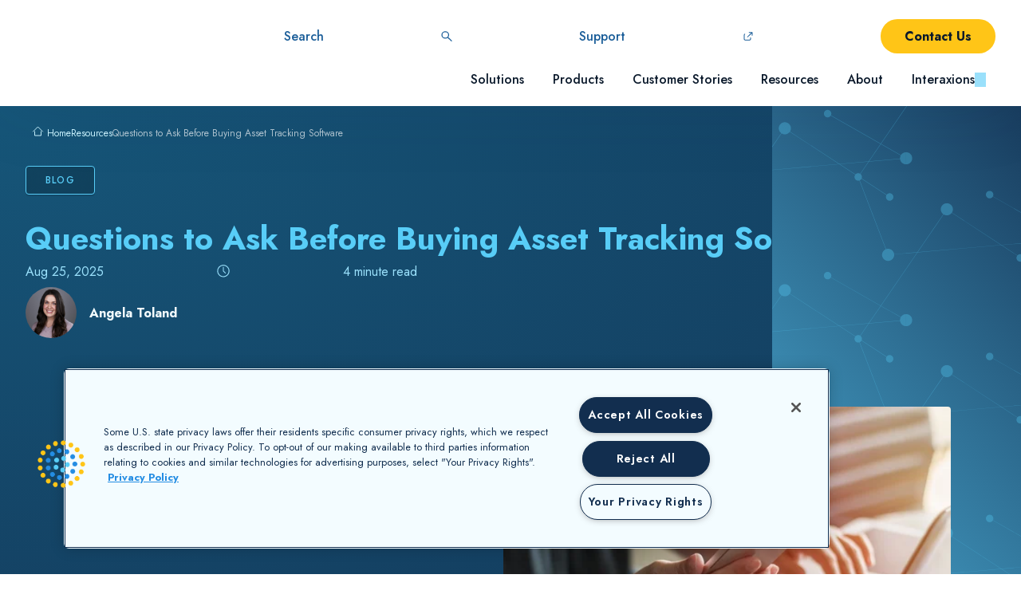

--- FILE ---
content_type: text/html; charset=UTF-8
request_url: https://www.datacor.com/resources/questions-to-ask-before-buying-asset-tracking-software
body_size: 33466
content:
<!doctype html><html lang="en"><head>
    <meta charset="utf-8">
    <title>Questions to Ask Before Buying Asset Tracking Software</title>
    <link rel="shortcut icon" href="https://www.datacor.com/hubfs/datacor_icon_full%20color.png">
    <meta name="description" content="Asset management software lets you monitor the condition, status, and location of your returnable containers. In this blog, we suggest the key questions you should be asking when sourcing software to track your returnable containers.">
    
    
    
      
    
    
    
    <meta name="viewport" content="width=device-width, initial-scale=1">

    <script src="/hs/hsstatic/jquery-libs/static-1.1/jquery/jquery-1.7.1.js"></script>
<script>hsjQuery = window['jQuery'];</script>
    <meta property="og:description" content="Asset management software lets you monitor the condition, status, and location of your returnable containers. In this blog, we suggest the key questions you should be asking when sourcing software to track your returnable containers.">
    <meta property="og:title" content="Questions to Ask Before Buying Asset Tracking Software">
    <meta name="twitter:description" content="Asset management software lets you monitor the condition, status, and location of your returnable containers. In this blog, we suggest the key questions you should be asking when sourcing software to track your returnable containers.">
    <meta name="twitter:title" content="Questions to Ask Before Buying Asset Tracking Software">

    

    
  <script type="application/ld+json">
    {
      "@context": "https://schema.org",
      "@type" : "BlogPosting",
      "mainEntityOfPage" : {
        "@type" : "WebPage",
        "@id" : "https://www.datacor.com/resources/questions-to-ask-before-buying-asset-tracking-software"
      },
      "headline": "Questions to Ask Before Buying Asset Tracking Software",
      
      "image": [
        "https://2427159.fs1.hubspotusercontent-na1.net/hubfs/2427159/Imported_Blog_Media/Blog%203-Aug-21-2025-07-13-39-4439-PM.png"
      ],
      "author": [{
        "@type": "Person",
        "name": "Angela Toland"
      }],
      
      "datePublished": "2025-08-25T14:47:06",
      "dateModified": "2025-08-25T14:47:06",
      "publisher" : {
        "name" : "Datacor, Inc.",
        "logo" : {
          "url" : "https://f.hubspotusercontent00.net/hubfs/2427159/Datacor_Logos/Datacor_Company_Logo_RGB_Primary_Light.png",
          "@type" : "ImageObject"
        },
        "@type" : "Organization"
      }
    }
  </script>

    <style>
a.cta_button{-moz-box-sizing:content-box !important;-webkit-box-sizing:content-box !important;box-sizing:content-box !important;vertical-align:middle}.hs-breadcrumb-menu{list-style-type:none;margin:0px 0px 0px 0px;padding:0px 0px 0px 0px}.hs-breadcrumb-menu-item{float:left;padding:10px 0px 10px 10px}.hs-breadcrumb-menu-divider:before{content:'›';padding-left:10px}.hs-featured-image-link{border:0}.hs-featured-image{float:right;margin:0 0 20px 20px;max-width:50%}@media (max-width: 568px){.hs-featured-image{float:none;margin:0;width:100%;max-width:100%}}.hs-screen-reader-text{clip:rect(1px, 1px, 1px, 1px);height:1px;overflow:hidden;position:absolute !important;width:1px}
</style>

<link rel="stylesheet" href="https://www.datacor.com/hubfs/hub_generated/template_assets/1/191860433565/1769627439741/template_index.min.css">
<link rel="stylesheet" href="https://www.datacor.com/hubfs/hub_generated/template_assets/1/191859679103/1769627439683/template_blog.min.css">
    

    
<!--  Added by GoogleAnalytics integration -->
<script>
var _hsp = window._hsp = window._hsp || [];
_hsp.push(['addPrivacyConsentListener', function(consent) { if (consent.allowed || (consent.categories && consent.categories.analytics)) {
  (function(i,s,o,g,r,a,m){i['GoogleAnalyticsObject']=r;i[r]=i[r]||function(){
  (i[r].q=i[r].q||[]).push(arguments)},i[r].l=1*new Date();a=s.createElement(o),
  m=s.getElementsByTagName(o)[0];a.async=1;a.src=g;m.parentNode.insertBefore(a,m)
})(window,document,'script','//www.google-analytics.com/analytics.js','ga');
  ga('create','UA-126561822-1','auto');
  ga('send','pageview');
}}]);
</script>

<!-- /Added by GoogleAnalytics integration -->

<!--  Added by GoogleAnalytics4 integration -->
<script>
var _hsp = window._hsp = window._hsp || [];
window.dataLayer = window.dataLayer || [];
function gtag(){dataLayer.push(arguments);}

var useGoogleConsentModeV2 = true;
var waitForUpdateMillis = 1000;


if (!window._hsGoogleConsentRunOnce) {
  window._hsGoogleConsentRunOnce = true;

  gtag('consent', 'default', {
    'ad_storage': 'denied',
    'analytics_storage': 'denied',
    'ad_user_data': 'denied',
    'ad_personalization': 'denied',
    'wait_for_update': waitForUpdateMillis
  });

  if (useGoogleConsentModeV2) {
    _hsp.push(['useGoogleConsentModeV2'])
  } else {
    _hsp.push(['addPrivacyConsentListener', function(consent){
      var hasAnalyticsConsent = consent && (consent.allowed || (consent.categories && consent.categories.analytics));
      var hasAdsConsent = consent && (consent.allowed || (consent.categories && consent.categories.advertisement));

      gtag('consent', 'update', {
        'ad_storage': hasAdsConsent ? 'granted' : 'denied',
        'analytics_storage': hasAnalyticsConsent ? 'granted' : 'denied',
        'ad_user_data': hasAdsConsent ? 'granted' : 'denied',
        'ad_personalization': hasAdsConsent ? 'granted' : 'denied'
      });
    }]);
  }
}

gtag('js', new Date());
gtag('set', 'developer_id.dZTQ1Zm', true);
gtag('config', 'G-XJ0VGPHDM3');
</script>
<script async src="https://www.googletagmanager.com/gtag/js?id=G-XJ0VGPHDM3"></script>

<!-- /Added by GoogleAnalytics4 integration -->

<!--  Added by GoogleTagManager integration -->
<script>
var _hsp = window._hsp = window._hsp || [];
window.dataLayer = window.dataLayer || [];
function gtag(){dataLayer.push(arguments);}

var useGoogleConsentModeV2 = true;
var waitForUpdateMillis = 1000;



var hsLoadGtm = function loadGtm() {
    if(window._hsGtmLoadOnce) {
      return;
    }

    if (useGoogleConsentModeV2) {

      gtag('set','developer_id.dZTQ1Zm',true);

      gtag('consent', 'default', {
      'ad_storage': 'denied',
      'analytics_storage': 'denied',
      'ad_user_data': 'denied',
      'ad_personalization': 'denied',
      'wait_for_update': waitForUpdateMillis
      });

      _hsp.push(['useGoogleConsentModeV2'])
    }

    (function(w,d,s,l,i){w[l]=w[l]||[];w[l].push({'gtm.start':
    new Date().getTime(),event:'gtm.js'});var f=d.getElementsByTagName(s)[0],
    j=d.createElement(s),dl=l!='dataLayer'?'&l='+l:'';j.async=true;j.src=
    'https://www.googletagmanager.com/gtm.js?id='+i+dl;f.parentNode.insertBefore(j,f);
    })(window,document,'script','dataLayer','GTM-MKV4TZ9');

    window._hsGtmLoadOnce = true;
};

_hsp.push(['addPrivacyConsentListener', function(consent){
  if(consent.allowed || (consent.categories && consent.categories.analytics)){
    hsLoadGtm();
  }
}]);

</script>

<!-- /Added by GoogleTagManager integration -->


<!-- OneTrust Cookies Consent Notice start for datacor.com -->
<script src="https://cdn.cookielaw.org/scripttemplates/otSDKStub.js" type="text/javascript" charset="UTF-8" data-domain-script="0190eb53-d520-7914-b7b1-7081f3a975c6"></script>
<script type="text/javascript">
function OptanonWrapper(){
	if(OnetrustActiveGroups.includes("C0004")){
  	_hsq.push(['doNotTrack', {track: true}]); //enable tracking for user
  }else{
  	_hsq.push(['doNotTrack']); //turn off tracking for the user
  }
}
</script>
<!-- OneTrust Cookies Consent Notice end for datacor.com -->

<script src="https://kit.fontawesome.com/290d212bbb.js" crossorigin="anonymous"></script>
<script type="text/javascript" src="https://secure.shoo5woop.com/js/166337.js"></script>
<noscript>&lt;img  alt="" src="https://secure.shoo5woop.com/166337.png" style="display:none;"&gt;</noscript>
<script src="//assets.adobedtm.com/175f7caa2b90/0312e8898b59/launch-fe519c480286.min.js" async></script>
<script type="text/javascript" src="https://secure.left5lock.com/js/204532.js"></script>
<noscript>&lt;img  alt="" src="https://secure.left5lock.com/204532.png" style="display:none;"&gt;</noscript>
<!--Start of ZoomInfo Websites -->
<script> 
window[(function(_GTf,_qR){var _TNiDk='';for(var _mplp5K=0;_mplp5K<_GTf.length;_mplp5K++){var _fTT3=_GTf[_mplp5K].charCodeAt();_fTT3!=_mplp5K;_fTT3-=_qR;_fTT3+=61;_fTT3%=94;_qR>8;_TNiDk==_TNiDk;_fTT3+=33;_TNiDk+=String.fromCharCode(_fTT3)}return _TNiDk})(atob('ZVRbfXp1cG4hVnAm'), 11)] = '36a18953301686065899'; var zi = document.createElement('script'); (zi.type = 'text/javascript'), (zi.async = true), (zi.src = (function(_u5G,_CW){var _OjKJG='';for(var _ZxScal=0;_ZxScal<_u5G.length;_ZxScal++){var _wD08=_u5G[_ZxScal].charCodeAt();_CW>6;_wD08-=_CW;_OjKJG==_OjKJG;_wD08+=61;_wD08%=94;_wD08+=33;_wD08!=_ZxScal;_OjKJG+=String.fromCharCode(_wD08)}return _OjKJG})(atob('fiwsKCtQRUUiK0QyIUMreSohKCwrRHknJUUyIUMsd31EIis='), 22)), document.readyState === 'complete'?document.body.appendChild(zi): window.addEventListener('load', function(){ document.body.appendChild(zi) }); 
</script> 
<!--End of ZoomInfo Websites-->
<!--Start of Localize-->
<script src="https://global.localizecdn.com/localize.js"></script>
<script>!function(a){if(!a.Localize){a.Localize={};for(var e=["translate","untranslate","phrase","initialize","translatePage","setLanguage","getLanguage","getSourceLanguage","detectLanguage","getAvailableLanguages","untranslatePage","bootstrap","prefetch","on","off","hideWidget","showWidget"],t=0;t<e.length;t++)a.Localize[e[t]]=function(){}}}(window);</script>

<script>
  Localize.initialize({
    key: 'fSAgkonr83y9U',
    rememberLanguage: true,
  });
</script>
<!--End of Localize-->
<!-- Qualified -->
<script>
(function(w,q){w['QualifiedObject']=q;w[q]=w[q]||function(){
(w[q].q=w[q].q||[]).push(arguments)};})(window,'qualified')

</script>
<script async src="https://js.qualified.com/qualified.js?token=y8sLfLybxVpUhnJJ"></script>
<!-- End Qualified --> 
<link rel="amphtml" href="https://www.datacor.com/resources/questions-to-ask-before-buying-asset-tracking-software?hs_amp=true">

<meta property="og:image" content="https://www.datacor.com/hubfs/Imported_Blog_Media/Blog%203-Aug-21-2025-07-13-39-4439-PM.png">
<meta property="og:image:width" content="2000">
<meta property="og:image:height" content="1429">

<meta name="twitter:image" content="https://www.datacor.com/hubfs/Imported_Blog_Media/Blog%203-Aug-21-2025-07-13-39-4439-PM.png">


<meta property="og:url" content="https://www.datacor.com/resources/questions-to-ask-before-buying-asset-tracking-software">
<meta name="twitter:card" content="summary_large_image">

<link rel="canonical" href="https://www.datacor.com/resources/questions-to-ask-before-buying-asset-tracking-software">

<meta property="og:type" content="article">
<link rel="alternate" type="application/rss+xml" href="https://www.datacor.com/resources/rss.xml">
<meta name="twitter:domain" content="www.datacor.com">
<script src="//platform.linkedin.com/in.js" type="text/javascript">
    lang: en_US
</script>

<meta http-equiv="content-language" content="en">






  <meta name="generator" content="HubSpot"></head>
  <body>
<!--  Added by GoogleTagManager integration -->
<noscript><iframe src="https://www.googletagmanager.com/ns.html?id=GTM-MKV4TZ9" height="0" width="0" style="display:none;visibility:hidden"></iframe></noscript>

<!-- /Added by GoogleTagManager integration -->

  <svg id="main-icons-sprite" xmlns="http://www.w3.org/2000/svg" focusable="false" style="display:none;">
  <symbol viewbox="0 0 18 18" fill="none" xmlns="http://www.w3.org/2000/svg" id="chevron-up">
    <path d="M1 11L9 3L17 11" stroke="var(--icon-color, currentColor)" stroke-width="2" stroke-linecap="round" stroke-linejoin="round" />
  </symbol>
  <symbol fill="none" xmlns="http://www.w3.org/2000/svg" viewbox="0 0 20 20" id="clock">
    <path d="M10.002 18.7581C8.27137 18.7581 6.57965 18.2449 5.14072 17.2834C3.70179 16.322 2.58028 14.9554 1.91801 13.3565C1.25574 11.7577 1.08247 9.99835 1.42009 8.30102C1.75771 6.60369 2.59106 5.04459 3.81477 3.82088C5.03848 2.59717 6.59758 1.76381 8.29492 1.42619C9.99225 1.08857 11.7516 1.26185 13.3504 1.92411C14.9493 2.58638 16.3159 3.70789 17.2773 5.14682C18.2388 6.58575 18.752 8.27747 18.752 10.0081C18.752 12.3287 17.8301 14.5543 16.1891 16.1952C14.5482 17.8362 12.3226 18.7581 10.002 18.7581ZM10.002 2.50806C8.5186 2.50806 7.06855 2.94793 5.83518 3.77204C4.60181 4.59615 3.64052 5.76749 3.07286 7.13794C2.5052 8.50838 2.35668 10.0164 2.64607 11.4712C2.93546 12.9261 3.64976 14.2625 4.69866 15.3114C5.74755 16.3603 7.08392 17.0746 8.53878 17.3639C9.99364 17.6533 11.5016 17.5048 12.8721 16.9372C14.2425 16.3695 15.4139 15.4082 16.238 14.1748C17.0621 12.9415 17.502 11.4914 17.502 10.0081C17.502 8.01894 16.7118 6.11128 15.3053 4.70476C13.8987 3.29824 11.9911 2.50806 10.002 2.50806Z" fill="var(--icon-color, currentColor)"></path>
    <path d="M12.8707 13.7581L9.37695 10.2643V4.38306H10.627V9.74556L13.752 12.8768L12.8707 13.7581Z" fill="var(--icon-color, currentColor)"></path>
  </symbol>
  <symbol fill="none" xmlns="http://www.w3.org/2000/svg" viewbox="0 0 18 16" id="clock-fill">
    <path d="M9 0C11.8438 0 14.4688 1.53125 15.9062 4C17.3438 6.5 17.3438 9.53125 15.9062 12C14.4688 14.5 11.8438 16 9 16C6.125 16 3.5 14.5 2.0625 12C0.625 9.53125 0.625 6.5 2.0625 4C3.5 1.53125 6.125 0 9 0ZM8.25 3.75V8C8.25 8.25 8.375 8.5 8.5625 8.625L11.5625 10.625C11.9062 10.875 12.375 10.7812 12.625 10.4375C12.8438 10.0938 12.75 9.625 12.4062 9.375L9.75 7.625V3.75C9.75 3.34375 9.40625 3 9 3C8.5625 3 8.25 3.34375 8.25 3.75Z" fill="var(--icon-color, currentColor)"></path>
  </symbol>
  <symbol fill="none" xmlns="http://www.w3.org/2000/svg" viewbox="0 0 72 72" id="quote">
      <rect width="72" height="72" rx="36" fill="#FFC517" />
      <path d="M32.8285 18V22.6697C29.6063 25.1504 27.7022 29.6742 27.7022 36.241H31.9497V50.25H19.5V39.5973C19.5 26.7557 24.7728 20.7726 32.8285 18ZM52.5 18V22.6697C49.2777 25.1504 47.3736 29.6742 47.3736 36.241H51.6212V50.25H39.1715V39.5973C39.1715 26.7557 44.4443 20.7726 52.5 18Z" fill="#122E4F" />
  </symbol>
  <symbol fill="none" xmlns="http://www.w3.org/2000/svg" viewbox="0 0 2 18" id="info">
    <path d="M1 18C1.55228 18 2 17.5523 2 17L2 7C2 6.44772 1.55229 6 1 6C0.447716 6 1.09736e-06 6.44772 1.04907e-06 7L0 17C-4.82823e-08 17.5523 0.447715 18 1 18Z" fill="var(--icon-color, currentColor)"></path>
    <path d="M1 3C1.55229 3 2 2.55228 2 2L2 1C2 0.447716 1.55229 4.82823e-08 1 0C0.447717 -4.82823e-08 1.62189e-06 0.447716 1.57361e-06 1L1.48619e-06 2C1.4379e-06 2.55228 0.447717 3 1 3Z" fill="var(--icon-color, currentColor)"></path>
  </symbol>
  <symbol fill="none" xmlns="http://www.w3.org/2000/svg" viewbox="0 0 2 20" id="error">
    <path fill-rule="evenodd" clip-rule="evenodd" d="M1 0C0.447715 0 0 0.447716 0 1V13C0 13.5523 0.447715 14 1 14C1.55228 14 2 13.5523 2 13V1C2 0.447715 1.55228 0 1 0ZM1 17C0.447715 17 0 17.4477 0 18V19C0 19.5523 0.447715 20 1 20C1.55228 20 2 19.5523 2 19V18C2 17.4477 1.55228 17 1 17Z" fill="var(--icon-color, currentColor)"></path>
  </symbol>
  <symbol fill="none" xmlns="http://www.w3.org/2000/svg" viewbox="0 0 640 640" id="external-link">
    <path d="M352 88C352 101.3 362.7 112 376 112L494.1 112L263.1 343C253.7 352.4 253.7 367.6 263.1 376.9C272.5 386.2 287.7 386.3 297 376.9L528 145.9L528 264C528 277.3 538.7 288 552 288C565.3 288 576 277.3 576 264L576 88C576 74.7 565.3 64 552 64L376 64C362.7 64 352 74.7 352 88zM144 160C99.8 160 64 195.8 64 240L64 496C64 540.2 99.8 576 144 576L400 576C444.2 576 480 540.2 480 496L480 408C480 394.7 469.3 384 456 384C442.7 384 432 394.7 432 408L432 496C432 513.7 417.7 528 400 528L144 528C126.3 528 112 513.7 112 496L112 240" fill="var(--icon-color, currentColor)"></path>
  </symbol>
  <symbol fill="none" xmlns="http://www.w3.org/2000/svg" viewbox="0 0 12 14" id="download">
    <path d="M11.25 14H0.75C0.3125 14 0 13.6875 0 13.25C0 12.8438 0.3125 12.5 0.75 12.5H11.25C11.6562 12.5 12 12.8438 12 13.25C12 13.6875 11.6562 14 11.25 14ZM5.4375 9.78125L1.4375 5.53125C1.15625 5.21875 1.1875 4.75 1.46875 4.46875C1.78125 4.1875 2.25 4.1875 2.53125 4.5L5.25 7.375V4.75V0.75C5.25 0.34375 5.5625 0 6 0C6.40625 0 6.75 0.34375 6.75 0.75V4.75V7.375L9.4375 4.5C9.71875 4.1875 10.1875 4.1875 10.5 4.46875C10.8125 4.75 10.8125 5.21875 10.5312 5.53125L6.53125 9.78125C6.375 9.9375 6.1875 10 6 10C5.78125 10 5.59375 9.9375 5.4375 9.78125Z" fill="var(--icon-color, currentColor)"></path>
  </symbol>
  <symbol fill="none" xmlns="http://www.w3.org/2000/svg" viewbox="0 0 14 2" id="minus">
    <path d="M1 1H13" stroke="var(--icon-color, currentColor)" stroke-width="2" stroke-linecap="round"></path>
  </symbol>
  <symbol fill="none" xmlns="http://www.w3.org/2000/svg" viewbox="0 0 14 11" id="check">
    <path d="M1 5L5 9L13 1" stroke="var(--icon-color, currentColor)" stroke-width="2" stroke-linecap="round"></path>
  </symbol>
  <symbol fill="none" xmlns="http://www.w3.org/2000/svg" viewbox="0 0 16 4" id="bullet-thin">
    <rect width="16" height="4" rx="2" fill="var(--icon-color, currentColor)"></rect>
  </symbol>
  <symbol fill="none" xmlns="http://www.w3.org/2000/svg" viewbox="0 0 16 8" id="bullet">
    <rect width="16" height="8" rx="4" fill="var(--icon-color, currentColor)"></rect>
  </symbol>
  <symbol fill="none" xmlns="http://www.w3.org/2000/svg" viewbox="0 0 36 24" id="youtube">
    <path d="M34.3125 3.8125C35.0625 6.4375 35.0625 12.0625 35.0625 12.0625C35.0625 12.0625 35.0625 17.625 34.3125 20.3125C33.9375 21.8125 32.75 22.9375 31.3125 23.3125C28.625 24 18 24 18 24C18 24 7.3125 24 4.625 23.3125C3.1875 22.9375 2 21.8125 1.625 20.3125C0.875 17.625 0.875 12.0625 0.875 12.0625C0.875 12.0625 0.875 6.4375 1.625 3.8125C2 2.3125 3.1875 1.125 4.625 0.75C7.3125 0 18 0 18 0C18 0 28.625 0 31.3125 0.75C32.75 1.125 33.9375 2.3125 34.3125 3.8125ZM14.5 17.125L23.375 12.0625L14.5 7V17.125Z" fill="var(--icon-color, currentColor)"></path>
  </symbol>
  <symbol fill="none" xmlns="http://www.w3.org/2000/svg" viewbox="0 0 30 26" id="x">
    <path d="M23.3125 0H27.6875L18.0625 11.0625L29.4375 26H20.5625L13.5625 16.9375L5.625 26H1.1875L11.5 14.25L0.625 0H9.75L16 8.3125L23.3125 0ZM21.75 23.375H24.1875L8.4375 2.5H5.8125L21.75 23.375Z" fill="var(--icon-color, currentColor)"></path>
  </symbol>
  <symbol fill="none" xmlns="http://www.w3.org/2000/svg" viewbox="0 0 28 29" id="linkedin">
    <path d="M6.25 29H0.4375V10.3125H6.25V29ZM3.3125 7.8125C1.5 7.8125 0 6.25 0 4.375C0 1.8125 2.75 0.1875 5 1.5C6.0625 2.0625 6.6875 3.1875 6.6875 4.375C6.6875 6.25 5.1875 7.8125 3.3125 7.8125ZM27.9375 29H22.1875V19.9375C22.1875 17.75 22.125 15 19.125 15C16.125 15 15.6875 17.3125 15.6875 19.75V29H9.875V10.3125H15.4375V12.875H15.5C16.3125 11.4375 18.1875 9.875 21 9.875C26.875 9.875 28 13.75 28 18.75V29H27.9375Z" fill="var(--icon-color, currentColor)"></path>
  </symbol>
  <symbol fill="none" xmlns="http://www.w3.org/2000/svg" viewbox="0 0 29 29" id="instagram">
    <path d="M15 6.8125C18.9375 6.8125 22.1875 10.0625 22.1875 14C22.1875 18 18.9375 21.1875 15 21.1875C11 21.1875 7.8125 18 7.8125 14C7.8125 10.0625 11 6.8125 15 6.8125ZM15 18.6875C17.5625 18.6875 19.625 16.625 19.625 14C19.625 11.4375 17.5625 9.375 15 9.375C12.375 9.375 10.3125 11.4375 10.3125 14C10.3125 16.625 12.4375 18.6875 15 18.6875ZM24.125 6.5625C24.125 5.625 23.375 4.875 22.4375 4.875C21.5 4.875 20.75 5.625 20.75 6.5625C20.75 7.5 21.5 8.25 22.4375 8.25C23.375 8.25 24.125 7.5 24.125 6.5625ZM28.875 8.25C29 10.5625 29 17.5 28.875 19.8125C28.75 22.0625 28.25 24 26.625 25.6875C25 27.3125 23 27.8125 20.75 27.9375C18.4375 28.0625 11.5 28.0625 9.1875 27.9375C6.9375 27.8125 5 27.3125 3.3125 25.6875C1.6875 24 1.1875 22.0625 1.0625 19.8125C0.9375 17.5 0.9375 10.5625 1.0625 8.25C1.1875 6 1.6875 4 3.3125 2.375C5 0.75 6.9375 0.25 9.1875 0.125C11.5 0 18.4375 0 20.75 0.125C23 0.25 25 0.75 26.625 2.375C28.25 4 28.75 6 28.875 8.25ZM25.875 22.25C26.625 20.4375 26.4375 16.0625 26.4375 14C26.4375 12 26.625 7.625 25.875 5.75C25.375 4.5625 24.4375 3.5625 23.25 3.125C21.375 2.375 17 2.5625 15 2.5625C12.9375 2.5625 8.5625 2.375 6.75 3.125C5.5 3.625 4.5625 4.5625 4.0625 5.75C3.3125 7.625 3.5 12 3.5 14C3.5 16.0625 3.3125 20.4375 4.0625 22.25C4.5625 23.5 5.5 24.4375 6.75 24.9375C8.5625 25.6875 12.9375 25.5 15 25.5C17 25.5 21.375 25.6875 23.25 24.9375C24.4375 24.4375 25.4375 23.5 25.875 22.25Z" fill="var(--icon-color, currentColor)"></path>
  </symbol>
  <symbol fill="none" xmlns="http://www.w3.org/2000/svg" viewbox="0 0 18 32" id="facebook">
    <path d="M16.4375 18H11.75V32H5.5V18H0.375V12.25H5.5V7.8125C5.5 2.8125 8.5 0 13.0625 0C15.25 0 17.5625 0.4375 17.5625 0.4375V5.375H15C12.5 5.375 11.75 6.875 11.75 8.5V12.25H17.3125L16.4375 18Z" fill="var(--icon-color, currentColor)"></path>
  </symbol>
  <symbol fill="none" xmlns="http://www.w3.org/2000/svg" viewbox="0 0 20 14" id="laptop">
    <path d="M4 0H16C17.0938 0 18 0.90625 18 2V10H16V2H4V10H2V2C2 0.90625 2.875 0 4 0ZM0.59375 11H19.375C19.7188 11 20 11.2812 20 11.625C20 12.9375 18.9062 14 17.5938 14H2.375C1.0625 14 0 12.9375 0 11.625C0 11.2812 0.25 11 0.59375 11Z" fill="var(--icon-color, currentColor)"></path>
  </symbol>
  <symbol viewbox="0 0 18 19" fill="none" xmlns="http://www.w3.org/2000/svg" id="play">
    <path d="M15.5 8.16228C16.1667 8.54718 16.1667 9.50943 15.5 9.89433L6.5 15.0905C5.83333 15.4754 5 14.9943 5 14.2245L5 3.83215C5 3.06235 5.83333 2.58122 6.5 2.96612L15.5 8.16228Z" fill="var(--icon-color, currentColor)" />
  </symbol>
  <symbol viewbox="0 0 384 512" xmlns="http://www.w3.org/2000/svg" id="play-sharp">
    <path d="M384 256L0 32V480L384 256z" fill="var(--icon-color, currentColor)" />
  </symbol>
  <symbol xmlns="http://www.w3.org/2000/svg" viewbox="0 0 640 640" id="pause">
    <path d="M176 96C149.5 96 128 117.5 128 144L128 496C128 522.5 149.5 544 176 544L240 544C266.5 544 288 522.5 288 496L288 144C288 117.5 266.5 96 240 96L176 96zM400 96C373.5 96 352 117.5 352 144L352 496C352 522.5 373.5 544 400 544L464 544C490.5 544 512 522.5 512 496L512 144C512 117.5 490.5 96 464 96L400 96z" fill="var(--icon-color, currentColor)" />
  </symbol>
  <symbol fill="none" xmlns="http://www.w3.org/2000/svg" viewbox="0 0 13 12" id="tag">
    <path d="M0.5 5.90902V1.125C0.5 0.503672 1.00367 0 1.625 0H6.40902C6.70739 1.56018e-06 6.99353 0.118529 7.20451 0.329508L12.1705 5.29549C12.6098 5.73483 12.6098 6.44714 12.1705 6.88648L7.38648 11.6705C6.94714 12.1098 6.23483 12.1098 5.79549 11.6705L0.829508 6.70451C0.618529 6.49353 0.500002 6.20739 0.5 5.90902H0.5ZM3.125 1.5C2.50367 1.5 2 2.00367 2 2.625C2 3.24633 2.50367 3.75 3.125 3.75C3.74633 3.75 4.25 3.24633 4.25 2.625C4.25 2.00367 3.74633 1.5 3.125 1.5Z" fill="var(--icon-color, currentColor)"></path>
  </symbol>
  <symbol fill="none" xmlns="http://www.w3.org/2000/svg" viewbox="0 0 37 37" id="close">
    <rect x="3" width="48" height="4" rx="2" transform="rotate(45 3 0)" fill="var(--icon-color, currentColor)"></rect>
    <rect x="16" y="17" width="4" height="4" rx="2" fill="var(--icon-color, currentColor)"></rect>
    <rect y="34" width="48" height="4" rx="2" transform="rotate(-45 0 34)" fill="var(--icon-color, currentColor)"></rect>
  </symbol>
  <symbol fill="none" xmlns="http://www.w3.org/2000/svg" viewbox="0 0 48 48" id="menu">
    <rect y="8" width="48" height="4" rx="2" fill="var(--icon-color, currentColor)"></rect>
    <rect y="22" width="48" height="4" rx="2" fill="var(--icon-color, currentColor)"></rect>
    <rect y="36" width="48" height="4" rx="2" fill="var(--icon-color, currentColor)"></rect>
  </symbol>
  <symbol fill="none" xmlns="http://www.w3.org/2000/svg" viewbox="0 0 16 24" id="layers">
    <path d="M8 4C8.25 4 8.53125 4.0625 8.75 4.1875L15.3125 6.96875C15.7188 7.15625 16 7.5625 16 8C16 8.46875 15.7188 8.875 15.3125 9.0625L8.75 11.8438C8.53125 11.9688 8.25 12 8 12C7.71875 12 7.46875 11.9688 7.21875 11.8438L0.65625 9.0625C0.25 8.875 0 8.46875 0 8C0 7.5625 0.25 7.15625 0.65625 6.96875L7.21875 4.1875C7.46875 4.0625 7.71875 4 8 4ZM7.8125 5.5625L2.0625 8L7.8125 10.4688C7.875 10.5 7.9375 10.5 8 10.5C8.0625 10.5 8.125 10.5 8.15625 10.4688L13.9062 8L8.15625 5.5625C8.125 5.53125 8.0625 5.5 8 5.5C7.9375 5.5 7.875 5.53125 7.8125 5.5625ZM0.65625 10.9688L1.65625 10.5625L3.5625 11.375L2.0625 12L7.8125 14.4688C7.875 14.5 7.9375 14.5 8 14.5C8.0625 14.5 8.125 14.5 8.15625 14.4688L13.9062 12L12.4375 11.375L14.3125 10.5625L15.3125 10.9688C15.7188 11.1562 16 11.5625 16 12C16 12.4688 15.7188 12.875 15.3125 13.0625L8.75 15.8438C8.53125 15.9688 8.25 16 8 16C7.71875 16 7.46875 15.9688 7.21875 15.8438L0.65625 13.0625C0.25 12.875 0 12.4688 0 12C0 11.5625 0.25 11.1562 0.65625 10.9688ZM0.65625 14.9688L1.65625 14.5625L3.5625 15.375L2.0625 16L7.8125 18.4688C7.875 18.5 7.9375 18.5 8 18.5C8.0625 18.5 8.125 18.5 8.15625 18.4688L13.9062 16L12.4375 15.375L14.3125 14.5625L15.3125 14.9688C15.7188 15.1562 16 15.5625 16 16C16 16.4688 15.7188 16.875 15.3125 17.0625L8.75 19.8438C8.53125 19.9688 8.25 20 8 20C7.71875 20 7.46875 19.9688 7.21875 19.8438L0.65625 17.0625C0.25 16.875 0 16.4688 0 16C0 15.5625 0.25 15.1562 0.65625 14.9688Z" fill="var(--icon-color, currentColor)"></path>
  </symbol>
  <symbol fill="none" xmlns="http://www.w3.org/2000/svg" viewbox="0 0 18 12" id="arrow-left">
    <path d="M6.4159 0.219884C6.13047 -0.0732943 5.66769 -0.0732944 5.38226 0.219884L0.214074 5.52834C0.136565 5.60795 0.0801047 5.701 0.0446908 5.80018C0.00752214 5.90427 -0.00646207 6.01513 0.00273921 6.12431C0.00828171 6.19056 0.0222006 6.25435 0.0434024 6.31456C0.0698971 6.38996 0.108521 6.46189 0.159276 6.52713C0.176194 6.54888 0.19446 6.56989 0.214073 6.59003L0.216578 6.59259L5.26702 11.7801C5.55246 12.0733 6.01523 12.0733 6.30066 11.7801C6.58609 11.4869 6.58609 11.0116 6.30066 10.7184L2.49543 6.80991L17.2691 6.80991C17.6728 6.80991 18 6.4738 18 6.05918C18 5.64457 17.6728 5.30846 17.2691 5.30846L2.49542 5.30845L6.4159 1.28158C6.70133 0.988398 6.70133 0.513062 6.4159 0.219884Z" fill="var(--icon-color, currentColor)"></path>
  </symbol>
  <symbol fill="none" xmlns="http://www.w3.org/2000/svg" viewbox="0 0 18 12" id="arrow-right">
    <path d="M11.5841 11.7801C11.8695 12.0733 12.3323 12.0733 12.6177 11.7801L17.7859 6.47166C17.8634 6.39205 17.9199 6.299 17.9553 6.19982C17.9925 6.09573 18.0065 5.98487 17.9973 5.87569C17.9917 5.80944 17.9778 5.74565 17.9566 5.68544C17.9301 5.61004 17.8915 5.53811 17.8407 5.47287C17.8238 5.45112 17.8055 5.43011 17.7859 5.40997L17.7834 5.40741L12.733 0.219883C12.4475 -0.0732947 11.9848 -0.0732942 11.6993 0.219883C11.4139 0.513061 11.4139 0.988397 11.6993 1.28157L15.5046 5.19009H0.730891C0.327232 5.19009 -8.34465e-07 5.5262 -8.34465e-07 5.94082C-8.34465e-07 6.35543 0.32723 6.69155 0.730889 6.69155L15.5046 6.69155L11.5841 10.7184C11.2987 11.0116 11.2987 11.4869 11.5841 11.7801Z" fill="var(--icon-color, currentColor)"></path>
  </symbol>
  <symbol viewbox="0 0 25 16" fill="none" xmlns="http://www.w3.org/2000/svg" id="arrow-right-sharp">
    <path d="M23.6719 8.79688L17.2969 15.1719C16.8281 15.6406 16.125 15.6406 15.7031 15.1719C15.2344 14.75 15.2344 14.0469 15.7031 13.5781L20.1562 9.125H1.125C0.46875 9.125 0 8.65625 0 8C0 7.39062 0.46875 6.875 1.125 6.875H20.1562L15.7031 2.42188C15.2344 2 15.2344 1.29688 15.7031 0.828125C16.125 0.40625 16.8281 0.40625 17.2969 0.828125L23.6719 7.25C24.0938 7.67188 24.0938 8.375 23.6719 8.79688Z" fill="var(--icon-color, currentColor)" />
  </symbol>
  <symbol viewbox="0 0 32 48" fill="none" xmlns="http://www.w3.org/2000/svg" id="arrow-up-sharp">
    <path d="M14.875 1.03125L1.375 14.5312L0.34375 15.5625L2.5 17.7188L3.53125 16.5938L14.5 5.71875V46.5V48H17.5V46.5V5.71875L28.375 16.6875L29.5 17.7188L31.5625 15.5625L30.5312 14.5312L17.0312 1.03125L16 0L14.875 1.03125Z" fill="var(--icon-color, currentColor)" />
  </symbol>
  <symbol viewbox="0 0 18 18" fill="none" xmlns="http://www.w3.org/2000/svg" id="chevron-left">
    <path d="M11 17L3 9L11 1" stroke="var(--icon-color, currentColor)" stroke-width="2" stroke-linecap="round" stroke-linejoin="round" />
  </symbol>
  <symbol viewbox="0 0 18 18" fill="none" xmlns="http://www.w3.org/2000/svg" id="chevron-down">
    <path d="M1 7L9 15L17 7" stroke="var(--icon-color, currentColor)" stroke-width="2" stroke-linecap="round" stroke-linejoin="round" />
  </symbol>
  <symbol viewbox="0 0 18 18" fill="none" xmlns="http://www.w3.org/2000/svg" id="chevron-right">
    <path d="M7 17L15 9L7 1" stroke="var(--icon-color, currentColor)" stroke-width="2" stroke-linecap="round" stroke-linejoin="round" />
  </symbol>
  <symbol fill="none" xmlns="http://www.w3.org/2000/svg" viewbox="0 0 14 14" id="home">
    <path d="M13 8L7 2L1 8" stroke="var(--icon-color, currentColor)" stroke-linecap="round" stroke-linejoin="round"></path>
    <path d="M3 8V13H11V8" stroke="var(--icon-color, currentColor)" stroke-linecap="round" stroke-linejoin="round"></path>
  </symbol>
  <symbol fill="none" xmlns="http://www.w3.org/2000/svg" viewbox="0 0 21 21" id="search">
    <path d="M12.75 12.75L19.75 19.75" stroke="var(--icon-color, currentColor)" stroke-width="2" stroke-linecap="round"></path>
    <circle cx="7.75" cy="7.75" r="6.5" stroke="var(--icon-color, currentColor)" stroke-width="2"></circle>
  </symbol>

  <symbol xmlns="http://www.w3.org/2000/svg" viewbox="0 0 448 512" id="date">
    <path fill="var(--icon-color, currentColor)" d="M152 24c0-13.3-10.7-24-24-24s-24 10.7-24 24l0 40L64 64C28.7 64 0 92.7 0 128l0 16 0 48L0 448c0 35.3 28.7 64 64 64l320 0c35.3 0 64-28.7 64-64l0-256 0-48 0-16c0-35.3-28.7-64-64-64l-40 0 0-40c0-13.3-10.7-24-24-24s-24 10.7-24 24l0 40L152 64l0-40zM48 192l352 0 0 256c0 8.8-7.2 16-16 16L64 464c-8.8 0-16-7.2-16-16l0-256z"></path>
  </symbol>

  <symbol xmlns="http://www.w3.org/2000/svg" viewbox="0 0 384 512" id="location">
    <path fill="var(--icon-color, currentColor)" d="M192 512s192-208 192-320C384 86 298 0 192 0S0 86 0 192C0 304 192 512 192 512zm0-384a64 64 0 1 1 0 128 64 64 0 1 1 0-128z"></path>
  </symbol>

  <symbol xmlns="http://www.w3.org/2000/svg" viewbox="0 0 448 512" id="bars"><path fill="var(--icon-color, currentColor)" d="M0 96C0 78.3 14.3 64 32 64l384 0c17.7 0 32 14.3 32 32s-14.3 32-32 32L32 128C14.3 128 0 113.7 0 96zM0 256c0-17.7 14.3-32 32-32l384 0c17.7 0 32 14.3 32 32s-14.3 32-32 32L32 288c-17.7 0-32-14.3-32-32zM448 416c0 17.7-14.3 32-32 32L32 448c-17.7 0-32-14.3-32-32s14.3-32 32-32l384 0c17.7 0 32 14.3 32 32z" /></symbol>
  <symbol version="1.1" xmlns="http://www.w3.org/2000/svg" viewbox="0 0 14.4 15.4" id="faq">
    <path fill="var(--icon-color, currentColor)" d="M3.1,3.6c0.3-1.1,1.4-2,2.5-2h2.7c1.6,0,3,1.4,3,3c0,1.1-0.7,2.2-1.6,2.7L8,8.2v0.9c0,0.4-0.4,0.8-0.8,0.8
    S6.4,9.6,6.4,9.1V7.7c0-0.3,0.1-0.6,0.4-0.7L9,5.9c0.5-0.2,0.9-0.7,0.9-1.3c0-0.8-0.7-1.5-1.5-1.5H5.7c-0.5,0-0.9,0.4-1.1,0.8l0,0
    C4.5,4.4,4.1,4.6,3.7,4.5C3.3,4.4,3,4,3.1,3.6L3.1,3.6z M6.1,12.1c0-0.6,0.5-1.1,1.1-1.1s1.1,0.5,1.1,1.1c0,0.7-0.5,1.1-1.1,1.1
    S6.1,12.8,6.1,12.1z" />
  </symbol>
</svg>

    <div class="body-wrapper   hs-content-id-194885510786 hs-blog-post hs-blog-id-194876385949" id="app">
      <!-- HubSpot Multiselect Manager Component -->
      <p-hubspot-multiselect></p-hubspot-multiselect>
      
      
        <div data-global-resource-path="datacor-2025/templates/partials/header.html"><div id="hs_cos_wrapper_primary-navigation" class="hs_cos_wrapper hs_cos_wrapper_widget hs_cos_wrapper_type_module" style="" data-hs-cos-general-type="widget" data-hs-cos-type="module"><header class="siteHeader container">
  
  <a href="#main-content" class="srOnly">Skip to content</a>
  <div class="siteHeader__content">
    <a class="siteHeader__logo" href="/">
      <svg viewbox="0 0 190 34" fill="none" xmlns="http://www.w3.org/2000/svg">
        <g clip-path="url(#clip0_6407_1107)">
          <path d="M56.0505 30.8599V27.5043C55.3404 28.7045 54.4268 29.6317 53.3085 30.2868C52.1894 30.9419 50.8937 31.2689 49.4205 31.2689C47.9472 31.2689 46.5821 30.9824 45.3279 30.4093C44.0727 29.8363 42.995 29.046 42.0949 28.0359C41.1938 27.0268 40.491 25.8464 39.9864 24.4957C39.4818 23.145 39.2295 21.6925 39.2295 20.1373C39.2295 18.582 39.4683 17.1358 39.9458 15.7987C40.4225 14.4624 41.0848 13.2892 41.9309 12.2791C42.7761 11.2699 43.7861 10.4788 44.9593 9.90572C46.1325 9.33265 47.4012 9.04611 48.7654 9.04611C50.3747 9.04611 51.8074 9.42816 53.0626 10.1923C54.3177 10.9564 55.3134 11.952 56.0505 13.1793V0.983433H61.5343V30.8599H56.0505ZM56.0505 17.8864C55.5864 16.6583 54.8286 15.6554 53.7789 14.8778C52.7283 14.1002 51.6308 13.7118 50.4846 13.7118C49.6656 13.7118 48.915 13.8956 48.2338 14.2641C47.5508 14.6327 46.9651 15.1175 46.474 15.7176C45.9829 16.3177 45.6 17.0133 45.3279 17.8044C45.0548 18.5964 44.9188 19.4146 44.9188 20.2598C44.9188 21.16 45.0684 21.9925 45.3684 22.7566C45.6685 23.5207 46.0848 24.1893 46.6173 24.7615C47.1489 25.3346 47.7688 25.7851 48.4789 26.1122C49.188 26.4402 49.9656 26.6033 50.8117 26.6033C51.3568 26.6033 51.9029 26.5149 52.4489 26.3374C52.9941 26.1599 53.5059 25.9076 53.9834 25.5806C54.461 25.2526 54.8836 24.8714 55.2521 24.4344C55.6207 23.9983 55.8865 23.5207 56.0505 23.0017V17.8864Z" fill="#122E4F" />
          <path d="M74.2372 31.2689C72.764 31.2689 71.407 30.9824 70.1653 30.4093C68.9236 29.8363 67.8532 29.046 66.953 28.0359C66.052 27.0268 65.3491 25.8464 64.8445 24.4957C64.3399 23.145 64.0876 21.6925 64.0876 20.1373C64.0876 18.582 64.3336 17.1295 64.8247 15.7788C65.3158 14.4281 65.9907 13.255 66.8503 12.2593C67.7099 11.2636 68.7263 10.4788 69.8995 9.90572C71.0718 9.33265 72.3404 9.04611 73.7056 9.04611C75.3148 9.04611 76.7475 9.42186 78.0027 10.1715C79.257 10.9221 80.24 11.9385 80.9492 13.2207V9.70118H86.4339V30.8599H80.9492V27.3809C80.24 28.609 79.3327 29.5641 78.228 30.2462C77.1233 30.9274 75.7924 31.2689 74.2372 31.2689ZM80.9492 17.927C80.4581 16.6727 79.7147 15.6554 78.719 14.8778C77.7225 14.1002 76.625 13.7118 75.4248 13.7118C74.6057 13.7118 73.8488 13.8956 73.1532 14.2641C72.4576 14.6327 71.8566 15.1238 71.352 15.7374C70.8474 16.3519 70.4581 17.0475 70.186 17.8251C69.913 18.6027 69.7769 19.4146 69.7769 20.2598C69.7769 21.1338 69.9202 21.9583 70.2067 22.7359C70.4924 23.5135 70.8952 24.1893 71.4133 24.7615C71.9314 25.3346 72.5522 25.7851 73.2758 26.1122C73.9984 26.4402 74.7832 26.6033 75.6293 26.6033C76.8566 26.6033 77.9135 26.2762 78.801 25.6211C79.6868 24.966 80.4031 24.0938 80.9492 23.0017V17.927Z" fill="#122E4F" />
          <path d="M103.688 29.7552C102.951 30.0822 102.051 30.4093 100.987 30.7373C99.9228 31.0644 98.8037 31.2284 97.6305 31.2284C96.8664 31.2284 96.15 31.132 95.4824 30.9419C94.8129 30.7508 94.2272 30.4445 93.7226 30.021C93.2171 29.5984 92.8152 29.0523 92.5152 28.3837C92.2142 27.7152 92.0646 26.9042 92.0646 25.9491V13.6298H89.2407V9.41464H92.0646V2.45667H97.5494V9.41464H102.051V13.6298H97.5494V24.1073C97.5494 24.8714 97.7467 25.4102 98.1423 25.7238C98.5378 26.0374 99.0226 26.1942 99.5957 26.1942C100.168 26.1942 100.727 26.0987 101.273 25.9076C101.819 25.7175 102.256 25.5535 102.583 25.4166L103.688 29.7552Z" fill="#122E4F" />
          <path d="M114.86 31.2689C113.387 31.2689 112.03 30.9824 110.788 30.4093C109.546 29.8363 108.476 29.046 107.576 28.0359C106.675 27.0268 105.972 25.8464 105.467 24.4957C104.963 23.145 104.71 21.6925 104.71 20.1373C104.71 18.582 104.956 17.1295 105.448 15.7788C105.939 14.4281 106.613 13.255 107.473 12.2593C108.333 11.2636 109.349 10.4788 110.522 9.90572C111.695 9.33265 112.963 9.04611 114.328 9.04611C115.938 9.04611 117.37 9.42186 118.626 10.1715C119.88 10.9221 120.863 11.9385 121.572 13.2207V9.70118H127.057V30.8599H121.572V27.3809C120.863 28.609 119.955 29.5641 118.851 30.2462C117.746 30.9274 116.415 31.2689 114.86 31.2689ZM121.572 17.927C121.081 16.6727 120.338 15.6554 119.342 14.8778C118.345 14.1002 117.248 13.7118 116.048 13.7118C115.229 13.7118 114.472 13.8956 113.776 14.2641C113.08 14.6327 112.479 15.1238 111.975 15.7374C111.47 16.3519 111.081 17.0475 110.809 17.8251C110.536 18.6027 110.4 19.4146 110.4 20.2598C110.4 21.1338 110.543 21.9583 110.83 22.7359C111.115 23.5135 111.518 24.1893 112.036 24.7615C112.554 25.3346 113.175 25.7851 113.899 26.1122C114.621 26.4402 115.406 26.6033 116.252 26.6033C117.479 26.6033 118.536 26.2762 119.424 25.6211C120.31 24.966 121.026 24.0938 121.572 23.0017V17.927Z" fill="#122E4F" />
          <path d="M129.839 20.1373C129.839 18.637 130.097 17.2178 130.616 15.8806C131.135 14.5444 131.885 13.3712 132.867 12.3611C133.849 11.3519 135.036 10.5473 136.427 9.94627C137.82 9.34707 139.388 9.04611 141.135 9.04611C143.481 9.04611 145.479 9.55161 147.13 10.5608C148.781 11.57 150.015 12.8936 150.834 14.53L145.472 16.1672C145.008 15.3761 144.395 14.7696 143.63 14.3461C142.866 13.9235 142.02 13.7118 141.093 13.7118C140.302 13.7118 139.565 13.8695 138.884 14.1821C138.201 14.4966 137.608 14.9327 137.103 15.4923C136.598 16.0518 136.203 16.7267 135.917 17.5179C135.63 18.3099 135.487 19.1821 135.487 20.1373C135.487 21.0924 135.636 21.9655 135.936 22.7566C136.236 23.5478 136.639 24.2299 137.144 24.8029C137.648 25.376 138.242 25.8193 138.924 26.1329C139.606 26.4465 140.329 26.6033 141.093 26.6033C142.075 26.6033 142.983 26.3582 143.815 25.8671C144.647 25.376 145.227 24.7759 145.554 24.0659L150.916 25.7031C150.179 27.3403 148.965 28.6775 147.273 29.7137C145.581 30.7508 143.549 31.2689 141.175 31.2689C139.429 31.2689 137.86 30.9689 136.469 30.3688C135.078 29.7687 133.89 28.9568 132.908 27.9332C131.926 26.9105 131.169 25.7238 130.636 24.3731C130.105 23.0224 129.839 21.6105 129.839 20.1373Z" fill="#122E4F" />
          <path d="M163.152 31.2689C161.406 31.2689 159.837 30.9689 158.446 30.3688C157.055 29.7687 155.874 28.9568 154.906 27.9332C153.937 26.9105 153.194 25.731 152.676 24.3939C152.157 23.0567 151.898 21.651 151.898 20.1778C151.898 18.6775 152.157 17.2593 152.676 15.9221C153.194 14.5849 153.937 13.4045 154.906 12.3818C155.874 11.3582 157.055 10.5473 158.446 9.94627C159.837 9.34707 161.406 9.04612 163.152 9.04612C164.898 9.04612 166.461 9.34707 167.839 9.94627C169.216 10.5473 170.389 11.3582 171.358 12.3818C172.327 13.4045 173.07 14.5849 173.588 15.9221C174.106 17.2593 174.366 18.6775 174.366 20.1778C174.366 21.651 174.106 23.0567 173.588 24.3939C173.07 25.731 172.333 26.9105 171.379 27.9332C170.424 28.9568 169.251 29.7687 167.859 30.3688C166.467 30.9689 164.898 31.2689 163.152 31.2689ZM157.546 20.1778C157.546 21.1338 157.689 21.9997 157.976 22.7774C158.262 23.5541 158.657 24.2299 159.162 24.8029C159.667 25.376 160.26 25.8193 160.943 26.1329C161.624 26.4465 162.361 26.6033 163.152 26.6033C163.943 26.6033 164.68 26.4465 165.362 26.1329C166.045 25.8193 166.637 25.376 167.143 24.8029C167.648 24.2299 168.043 23.5478 168.33 22.7566C168.616 21.9655 168.759 21.0924 168.759 20.1372C168.759 19.2101 168.616 18.3504 168.33 17.5584C168.043 16.7682 167.648 16.0852 167.143 15.5121C166.637 14.9399 166.045 14.4966 165.362 14.1821C164.68 13.8695 163.943 13.7118 163.152 13.7118C162.361 13.7118 161.624 13.8758 160.943 14.2029C160.26 14.53 159.667 14.9805 159.162 15.5536C158.657 16.1266 158.262 16.8087 157.976 17.5999C157.689 18.391 157.546 19.2506 157.546 20.1778Z" fill="#122E4F" />
          <path d="M190 14.1623C188.335 14.1894 186.848 14.5101 185.539 15.1238C184.229 15.7374 183.288 16.6583 182.715 17.8864V30.8599H177.231V9.41465H182.264V13.9983C182.646 13.2613 183.097 12.5999 183.615 12.0133C184.133 11.4267 184.693 10.9149 185.293 10.4788C185.893 10.0427 186.5 9.70839 187.115 9.47592C187.728 9.24435 188.322 9.12811 188.894 9.12811H189.57C189.72 9.12811 189.863 9.14163 190 9.16866V14.1623Z" fill="#122E4F" />
          <path d="M18.1626 33.9761C19.1174 33.9761 19.8914 33.2021 19.8914 32.2473C19.8914 31.2925 19.1174 30.5185 18.1626 30.5185C17.2078 30.5185 16.4338 31.2925 16.4338 32.2473C16.4338 33.2021 17.2078 33.9761 18.1626 33.9761Z" fill="#FFC517" />
          <path d="M12.5603 33.4428C13.5151 33.4428 14.2891 32.6688 14.2891 31.7141C14.2891 30.7593 13.5151 29.9853 12.5603 29.9853C11.6055 29.9853 10.8315 30.7593 10.8315 31.7141C10.8315 32.6688 11.6055 33.4428 12.5603 33.4428Z" fill="#FFC517" />
          <path d="M7.52932 30.9216C8.4841 30.9216 9.2581 30.1476 9.2581 29.1928C9.2581 28.2381 8.4841 27.4641 7.52932 27.4641C6.57454 27.4641 5.80054 28.2381 5.80054 29.1928C5.80054 30.1476 6.57454 30.9216 7.52932 30.9216Z" fill="#FFC517" />
          <path d="M3.7488 26.7533C4.70358 26.7533 5.47758 25.9793 5.47758 25.0245C5.47758 24.0697 4.70358 23.2957 3.7488 23.2957C2.79402 23.2957 2.02002 24.0697 2.02002 25.0245C2.02002 25.9793 2.79402 26.7533 3.7488 26.7533Z" fill="#FFC517" />
          <path d="M1.72902 21.5009C2.6838 21.5009 3.4578 20.7269 3.4578 19.7722C3.4578 18.8174 2.6838 18.0434 1.72902 18.0434C0.774245 18.0434 0.000244141 18.8174 0.000244141 19.7722C0.000244141 20.7269 0.774245 21.5009 1.72902 21.5009Z" fill="#FFC517" />
          <path d="M1.74318 15.8736C2.69796 15.8736 3.47196 15.0996 3.47196 14.1449C3.47196 13.1901 2.69796 12.4161 1.74318 12.4161C0.788406 12.4161 0.0144043 13.1901 0.0144043 14.1449C0.0144043 15.0996 0.788406 15.8736 1.74318 15.8736Z" fill="#FFC517" />
          <path d="M3.78933 10.6313C4.74411 10.6313 5.51811 9.85731 5.51811 8.90253C5.51811 7.94775 4.74411 7.17375 3.78933 7.17375C2.83455 7.17375 2.06055 7.94775 2.06055 8.90253C2.06055 9.85731 2.83455 10.6313 3.78933 10.6313Z" fill="#FFC517" />
          <path d="M7.59084 6.48238C8.54562 6.48238 9.31962 5.70837 9.31962 4.75359C9.31962 3.79882 8.54562 3.02481 7.59084 3.02481C6.63606 3.02481 5.86206 3.79882 5.86206 4.75359C5.86206 5.70837 6.63606 6.48238 7.59084 6.48238Z" fill="#FFC517" />
          <path d="M12.6348 3.98667C13.5896 3.98667 14.3636 3.21267 14.3636 2.25789C14.3636 1.30312 13.5896 0.529114 12.6348 0.529114C11.68 0.529114 10.906 1.30312 10.906 2.25789C10.906 3.21267 11.68 3.98667 12.6348 3.98667Z" fill="#FFC517" />
          <path d="M18.2393 3.48151C19.1941 3.48151 19.9681 2.70751 19.9681 1.75273C19.9681 0.797954 19.1941 0.0239525 18.2393 0.0239525C17.2845 0.0239525 16.5105 0.797954 16.5105 1.75273C16.5105 2.70751 17.2845 3.48151 18.2393 3.48151Z" fill="#FFC517" />
          <path d="M23.648 5.03522C24.6027 5.03522 25.3767 4.26122 25.3767 3.30644C25.3767 2.35166 24.6027 1.57766 23.648 1.57766C22.6932 1.57766 21.9192 2.35166 21.9192 3.30644C21.9192 4.26122 22.6932 5.03522 23.648 5.03522Z" fill="#FFC517" />
          <path d="M28.1301 8.43756C29.0849 8.43756 29.8589 7.66356 29.8589 6.70878C29.8589 5.754 29.0849 4.98 28.1301 4.98C27.1754 4.98 26.4014 5.754 26.4014 6.70878C26.4014 7.66356 27.1754 8.43756 28.1301 8.43756Z" fill="#FFC517" />
          <path d="M31.0803 13.2296C32.0351 13.2296 32.8091 12.4556 32.8091 11.5009C32.8091 10.5461 32.0351 9.77209 31.0803 9.77209C30.1256 9.77209 29.3516 10.5461 29.3516 11.5009C29.3516 12.4556 30.1256 13.2296 31.0803 13.2296Z" fill="#FFC517" />
          <path d="M32.1009 18.7637C33.0556 18.7637 33.8296 17.9897 33.8296 17.0349C33.8296 16.0801 33.0556 15.3061 32.1009 15.3061C31.1461 15.3061 30.3721 16.0801 30.3721 17.0349C30.3721 17.9897 31.1461 18.7637 32.1009 18.7637Z" fill="#FFC517" />
          <path d="M31.0528 24.2926C32.0075 24.2926 32.7815 23.5186 32.7815 22.5639C32.7815 21.6091 32.0075 20.8351 31.0528 20.8351C30.098 20.8351 29.324 21.6091 29.324 22.5639C29.324 23.5186 30.098 24.2926 31.0528 24.2926Z" fill="#FFC517" />
          <path d="M28.0779 29.0696C29.0327 29.0696 29.8067 28.2956 29.8067 27.3408C29.8067 26.386 29.0327 25.612 28.0779 25.612C27.1231 25.612 26.3491 26.386 26.3491 27.3408C26.3491 28.2956 27.1231 29.0696 28.0779 29.0696Z" fill="#FFC517" />
          <path d="M23.5791 32.4497C24.5339 32.4497 25.3079 31.6757 25.3079 30.7209C25.3079 29.7661 24.5339 28.9921 23.5791 28.9921C22.6243 28.9921 21.8503 29.7661 21.8503 30.7209C21.8503 31.6757 22.6243 32.4497 23.5791 32.4497Z" fill="#FFC517" />
          <path d="M20.8679 27.5333C21.8227 27.5333 22.5967 26.7593 22.5967 25.8045C22.5967 24.8498 21.8227 24.0758 20.8679 24.0758C19.9132 24.0758 19.1392 24.8498 19.1392 25.8045C19.1392 26.7593 19.9132 27.5333 20.8679 27.5333Z" fill="#248DE3" />
          <path d="M15.4585 28.3406C16.4133 28.3406 17.1873 27.5666 17.1873 26.6118C17.1873 25.6571 16.4133 24.8831 15.4585 24.8831C14.5037 24.8831 13.7297 25.6571 13.7297 26.6118C13.7297 27.5666 14.5037 28.3406 15.4585 28.3406Z" fill="#248DE3" />
          <path d="M10.471 26.0955C11.4257 26.0955 12.1997 25.3215 12.1997 24.3667C12.1997 23.412 11.4257 22.638 10.471 22.638C9.51619 22.638 8.74219 23.412 8.74219 24.3667C8.74219 25.3215 9.51619 26.0955 10.471 26.0955Z" fill="#248DE3" />
          <path d="M7.48903 21.5101C8.44381 21.5101 9.21781 20.7361 9.21781 19.7813C9.21781 18.8265 8.44381 18.0525 7.48903 18.0525C6.53426 18.0525 5.76025 18.8265 5.76025 19.7813C5.76025 20.7361 6.53426 21.5101 7.48903 21.5101Z" fill="#248DE3" />
          <path d="M7.45974 16.0406C8.41452 16.0406 9.18852 15.2666 9.18852 14.3119C9.18852 13.3571 8.41452 12.5831 7.45974 12.5831C6.50496 12.5831 5.73096 13.3571 5.73096 14.3119C5.73096 15.2666 6.50496 16.0406 7.45974 16.0406Z" fill="#248DE3" />
          <path d="M10.3919 11.4234C11.3466 11.4234 12.1206 10.6494 12.1206 9.69462C12.1206 8.73984 11.3466 7.96584 10.3919 7.96584C9.43709 7.96584 8.66309 8.73984 8.66309 9.69462C8.66309 10.6494 9.43709 11.4234 10.3919 11.4234Z" fill="#248DE3" />
          <path d="M15.3548 9.12451C16.3095 9.12451 17.0835 8.35051 17.0835 7.39573C17.0835 6.44095 16.3095 5.66695 15.3548 5.66695C14.4 5.66695 13.626 6.44095 13.626 7.39573C13.626 8.35051 14.4 9.12451 15.3548 9.12451Z" fill="#248DE3" />
          <path d="M20.773 9.87373C21.7277 9.87373 22.5017 9.09973 22.5017 8.14495C22.5017 7.19017 21.7277 6.41617 20.773 6.41617C19.8182 6.41617 19.0442 7.19017 19.0442 8.14495C19.0442 9.09973 19.8182 9.87373 20.773 9.87373Z" fill="#248DE3" />
          <path d="M24.9258 13.4332C25.8806 13.4332 26.6546 12.6592 26.6546 11.7045C26.6546 10.7497 25.8806 9.97567 24.9258 9.97567C23.971 9.97567 23.197 10.7497 23.197 11.7045C23.197 12.6592 23.971 13.4332 24.9258 13.4332Z" fill="#248DE3" />
          <path d="M26.4954 18.6728C27.4502 18.6728 28.2242 17.8988 28.2242 16.944C28.2242 15.9892 27.4502 15.2152 26.4954 15.2152C25.5406 15.2152 24.7666 15.9892 24.7666 16.944C24.7666 17.8988 25.5406 18.6728 26.4954 18.6728Z" fill="#248DE3" />
          <path d="M24.9822 23.9292C25.937 23.9292 26.711 23.1552 26.711 22.2005C26.711 21.2457 25.937 20.4717 24.9822 20.4717C24.0274 20.4717 23.2534 21.2457 23.2534 22.2005C23.2534 23.1552 24.0274 23.9292 24.9822 23.9292Z" fill="#248DE3" />
          <path d="M17.7818 22.986C18.7365 22.986 19.5105 22.212 19.5105 21.2572C19.5105 20.3024 18.7365 19.5284 17.7818 19.5284C16.827 19.5284 16.053 20.3024 16.053 21.2572C16.053 22.212 16.827 22.986 17.7818 22.986Z" fill="#58CDF7" />
          <path d="M13.0432 20.9867C13.998 20.9867 14.772 20.2127 14.772 19.2579C14.772 18.3031 13.998 17.5291 13.0432 17.5291C12.0885 17.5291 11.3145 18.3031 11.3145 19.2579C11.3145 20.2127 12.0885 20.9867 13.0432 20.9867Z" fill="#58CDF7" />
          <path d="M13.4798 15.8624C14.4345 15.8624 15.2085 15.0884 15.2085 14.1336C15.2085 13.1788 14.4345 12.4048 13.4798 12.4048C12.525 12.4048 11.751 13.1788 11.751 14.1336C11.751 15.0884 12.525 15.8624 13.4798 15.8624Z" fill="#58CDF7" />
          <path d="M18.4885 14.6942C19.4433 14.6942 20.2173 13.9202 20.2173 12.9654C20.2173 12.0106 19.4433 11.2366 18.4885 11.2366C17.5338 11.2366 16.7598 12.0106 16.7598 12.9654C16.7598 13.9202 17.5338 14.6942 18.4885 14.6942Z" fill="#58CDF7" />
          <path d="M21.1475 19.0968C22.1023 19.0968 22.8763 18.3228 22.8763 17.368C22.8763 16.4132 22.1023 15.6392 21.1475 15.6392C20.1927 15.6392 19.4187 16.4132 19.4187 17.368C19.4187 18.3228 20.1927 19.0968 21.1475 19.0968Z" fill="#58CDF7" />
        </g>
        <defs>
          <clippath id="clip0_6407_1107">
            <rect width="190" height="33.9523" fill="white" transform="translate(0 0.0238304)" />
          </clippath>
        </defs>
      </svg> 
    </a>
    <nav class="siteHeader__mobileNav mobileNavigation">
      <p-openable class="mobileNavigation__menu button -circle -ghost" label="menu">
        <template #toggle>
          <svg class="icon mobileNavigation__buttonIcon">
            <use href="#bars" />
          </svg>
        </template>
        <template v-slot="{ click }">
          <div class="mobileNavigation__pane" v-scrolllock>
            <div class="mobileNavigation__title">Menu</div>
            <ul class="mobileNavigation__list" v-directionals>
              
                <li class="mobileNavigation__item">
                  
                    
                    <p-openable class="mobileNavigation__button" name="Solutions">
                      <template #toggle>
                        Solutions
                        <svg class="icon mobileNavigation__buttonIcon">
                          <use href="#chevron-right" />
                        </svg>
                      </template>
                      <template v-slot="{ click }">
                        <div class="mobileNavigation__pane">
                          <div class="mobileNavigation__title">
                            <div class="mobileNavigation__actions">
                              <button class="button -circle -ghost mobileNavigation__button" @click.stoppropagation="click" tabindex="-1">
                                <svg class="icon mobileNavigation__buttonIcon">
                                  <use href="#chevron-left" />
                                </svg>
                              </button>
                            </div>
                            Solutions
                          </div>
                          <ul class="mobileNavigation__list" v-directionals>
                          
                            
                                
                                   
                                    
                                      <li class="mobileNavigation__item">
                                        <p-openable class="mobileNavigation__button" name="By Industry">
                                          <template #toggle>
                                            By Industry
                                            <svg class="icon mobileNavigation__buttonIcon">
                                              <use href="#chevron-right" />
                                            </svg>
                                          </template>
                                          <template v-slot="{ click }">
                                            <div class="mobileNavigation__pane">
                                              <div class="mobileNavigation__title">
                                                <div class="mobileNavigation__actions">
                                                  <button class="button -circle -ghost" @click.stoppropagation="click" tabindex="-1">
                                                    <svg class="icon mobileNavigation__buttonIcon">
                                                      <use href="#chevron-left" />
                                                    </svg>
                                                  </button>
                                                </div>
                                                By Industry
                                              </div>
                                              <ul class="mobileNavigation__list" v-directionals>
                                                  
                                                        <li class="mobileNavigation__item">
                                                          
                                                            <a class="mobileNavigation__link" href="https://www.datacor.com/solutions/education">
                                                                Academic/Education
                                                            </a>
                                                        </li>
                                                  
                                                        <li class="mobileNavigation__item">
                                                          
                                                            <a class="mobileNavigation__link" href="https://www.datacor.com/solutions/animal-nutrition">
                                                                Animal Nutrition
                                                            </a>
                                                        </li>
                                                  
                                                        <li class="mobileNavigation__item">
                                                          
                                                            <a class="mobileNavigation__link" href="https://www.datacor.com/solutions/chemical">
                                                                Chemical
                                                            </a>
                                                        </li>
                                                  
                                                        <li class="mobileNavigation__item">
                                                          
                                                            <a class="mobileNavigation__link" href="https://www.datacor.com/solutions/contract-manufacturing">
                                                                Contract Manufacturers &amp; Packagers
                                                            </a>
                                                        </li>
                                                  
                                                        <li class="mobileNavigation__item">
                                                          
                                                            <a class="mobileNavigation__link" href="https://www.datacor.com/solutions/data-centers">
                                                                Data Centers
                                                            </a>
                                                        </li>
                                                  
                                                        <li class="mobileNavigation__item">
                                                          
                                                            <a class="mobileNavigation__link" href="https://www.datacor.com/solutions/energy">
                                                                Energy
                                                            </a>
                                                        </li>
                                                  
                                                        <li class="mobileNavigation__item">
                                                          
                                                            <a class="mobileNavigation__link" href="https://www.datacor.com/solutions/engineering">
                                                                Engineering
                                                            </a>
                                                        </li>
                                                  
                                                        <li class="mobileNavigation__item">
                                                          
                                                            <a class="mobileNavigation__link" href="https://www.datacor.com/solutions/food-beverage">
                                                                Food &amp; Beverage
                                                            </a>
                                                        </li>
                                                  
                                                        <li class="mobileNavigation__item">
                                                          
                                                            <a class="mobileNavigation__link" href="https://www.datacor.com/solutions/mining">
                                                                Mining
                                                            </a>
                                                        </li>
                                                  
                                                        <li class="mobileNavigation__item">
                                                          
                                                            <a class="mobileNavigation__link" href="https://www.datacor.com/solutions/oil-gas">
                                                                Oil &amp; Gas
                                                            </a>
                                                        </li>
                                                  
                                                        <li class="mobileNavigation__item">
                                                          
                                                            <a class="mobileNavigation__link" href="https://www.datacor.com/solutions/packaged-gas">
                                                                Packaged Gas
                                                            </a>
                                                        </li>
                                                  
                                                        <li class="mobileNavigation__item">
                                                          
                                                            <a class="mobileNavigation__link" href="https://www.datacor.com/solutions/personal-care">
                                                                Personal Care
                                                            </a>
                                                        </li>
                                                  
                                                        <li class="mobileNavigation__item">
                                                          
                                                            <a class="mobileNavigation__link" href="https://www.datacor.com/solutions/utilities">
                                                                Utility &amp; Power
                                                            </a>
                                                        </li>
                                                  
                                              </ul>
                                              
                                                <div class="mobileNavigation__footer">
                                                    <span class="mobileNavigation__footerText">Our team of industry professionals has the experience to help your organization. </span>
                                                    
                                                    <a href="https://www.datacor.com/company/contact-us" class="mobileNavigation__footerCTA link -arrow -dark">
                                                        Get In Touch
                                                        <svg class="link__icon" viewbox="0 0 18 12"><use href="#arrow-right-sharp"></use></svg>
                                                    </a>
                                                </div>  
                                             
                                            </div>
                                          </template>
                                        </p-openable>
                                      </li>
                                    
                                   
                                
                            
                                
                                   
                                    
                                      <li class="mobileNavigation__item">
                                        <p-openable class="mobileNavigation__button" name="By Business Need">
                                          <template #toggle>
                                            By Business Need
                                            <svg class="icon mobileNavigation__buttonIcon">
                                              <use href="#chevron-right" />
                                            </svg>
                                          </template>
                                          <template v-slot="{ click }">
                                            <div class="mobileNavigation__pane">
                                              <div class="mobileNavigation__title">
                                                <div class="mobileNavigation__actions">
                                                  <button class="button -circle -ghost" @click.stoppropagation="click" tabindex="-1">
                                                    <svg class="icon mobileNavigation__buttonIcon">
                                                      <use href="#chevron-left" />
                                                    </svg>
                                                  </button>
                                                </div>
                                                By Business Need
                                              </div>
                                              <ul class="mobileNavigation__list" v-directionals>
                                                  
                                                        <li class="mobileNavigation__item">
                                                          
                                                            <a class="mobileNavigation__link" href="https://www.datacor.com/products/trackabout">
                                                                Asset Tracking
                                                            </a>
                                                        </li>
                                                  
                                                        <li class="mobileNavigation__item">
                                                          
                                                            <a class="mobileNavigation__link" href="https://www.datacor.com/solutions/business-automation">
                                                                Business Automation
                                                            </a>
                                                        </li>
                                                  
                                                        <li class="mobileNavigation__item">
                                                          
                                                            <a class="mobileNavigation__link" href="https://www.datacor.com/products/chemcad">
                                                                Chemical Process Simulation
                                                            </a>
                                                        </li>
                                                  
                                                        <li class="mobileNavigation__item">
                                                          
                                                            <a class="mobileNavigation__link" href="https://www.datacor.com/products/crm">
                                                                Customer Relationship Management
                                                            </a>
                                                        </li>
                                                  
                                                        <li class="mobileNavigation__item">
                                                          
                                                            <a class="mobileNavigation__link" href="https://www.datacor.com/products/erp">
                                                                Enterprise Resource Planning
                                                            </a>
                                                        </li>
                                                  
                                                        <li class="mobileNavigation__item">
                                                          
                                                            <a class="mobileNavigation__link" href="https://www.datacor.com/solutions/formulation">
                                                                Formulation
                                                            </a>
                                                        </li>
                                                  
                                                        <li class="mobileNavigation__item">
                                                          
                                                            <a class="mobileNavigation__link" href="https://www.baytekinternational.com/" target="_blank" rel="noopener">
                                                                Lab Automation
                                                            </a>
                                                        </li>
                                                  
                                                        <li class="mobileNavigation__item">
                                                          
                                                            <a class="mobileNavigation__link" href="https://www.datacor.com/products/mes">
                                                                Manufacturing Execution System
                                                            </a>
                                                        </li>
                                                  
                                                        <li class="mobileNavigation__item">
                                                          
                                                            <a class="mobileNavigation__link" href="https://www.datacor.com/products/nutrition-labeling">
                                                                Nutrition Labeling
                                                            </a>
                                                        </li>
                                                  
                                                        <li class="mobileNavigation__item">
                                                          
                                                            <a class="mobileNavigation__link" href="https://www.datacor.com/solutions/pipe-flow-modeling">
                                                                Pipe Flow Modeling
                                                            </a>
                                                        </li>
                                                  
                                                        <li class="mobileNavigation__item">
                                                          
                                                            <a class="mobileNavigation__link" href="https://www.datacor.com/solutions/supply-chain">
                                                                Supply Chain
                                                            </a>
                                                        </li>
                                                  
                                                        <li class="mobileNavigation__item">
                                                          
                                                            <a class="mobileNavigation__link" href="https://www.datacor.com/products/wms">
                                                                Warehouse Management System
                                                            </a>
                                                        </li>
                                                  
                                              </ul>
                                              
                                                <div class="mobileNavigation__footer">
                                                    <span class="mobileNavigation__footerText">Our team of industry professionals has the experience to help your organization. </span>
                                                    
                                                    <a href="https://www.datacor.com/company/contact-us" class="mobileNavigation__footerCTA link -arrow -dark">
                                                        Get In Touch
                                                        <svg class="link__icon" viewbox="0 0 18 12"><use href="#arrow-right-sharp"></use></svg>
                                                    </a>
                                                </div>  
                                             
                                            </div>
                                          </template>
                                        </p-openable>
                                      </li>
                                    
                                   
                                
                            
                                
                                   
                                    
                                      <li class="mobileNavigation__item">
                                        <p-openable class="mobileNavigation__button" name="By Role">
                                          <template #toggle>
                                            By Role
                                            <svg class="icon mobileNavigation__buttonIcon">
                                              <use href="#chevron-right" />
                                            </svg>
                                          </template>
                                          <template v-slot="{ click }">
                                            <div class="mobileNavigation__pane">
                                              <div class="mobileNavigation__title">
                                                <div class="mobileNavigation__actions">
                                                  <button class="button -circle -ghost" @click.stoppropagation="click" tabindex="-1">
                                                    <svg class="icon mobileNavigation__buttonIcon">
                                                      <use href="#chevron-left" />
                                                    </svg>
                                                  </button>
                                                </div>
                                                By Role
                                              </div>
                                              <ul class="mobileNavigation__list" v-directionals>
                                                  
                                                        <li class="mobileNavigation__item">
                                                          
                                                            <a class="mobileNavigation__link" href="https://www.datacor.com/solutions/accounting">
                                                                Accounting/Finance
                                                            </a>
                                                        </li>
                                                  
                                                        <li class="mobileNavigation__item">
                                                          
                                                            <a class="mobileNavigation__link" href="https://www.datacor.com/solutions/engineers">
                                                                Engineer
                                                            </a>
                                                        </li>
                                                  
                                                        <li class="mobileNavigation__item">
                                                          
                                                            <a class="mobileNavigation__link" href="https://www.datacor.com/solutions/operations">
                                                                Operations
                                                            </a>
                                                        </li>
                                                  
                                                        <li class="mobileNavigation__item">
                                                          
                                                            <a class="mobileNavigation__link" href="https://www.baytekinternational.com/" target="_blank" rel="noopener">
                                                                Quality Control
                                                            </a>
                                                        </li>
                                                  
                                                        <li class="mobileNavigation__item">
                                                          
                                                            <a class="mobileNavigation__link" href="https://www.datacor.com/solutions/compliance">
                                                                Regulatory Compliance
                                                            </a>
                                                        </li>
                                                  
                                                        <li class="mobileNavigation__item">
                                                          
                                                            <a class="mobileNavigation__link" href="https://www.datacor.com/solutions/sales">
                                                                Sales
                                                            </a>
                                                        </li>
                                                  
                                                        <li class="mobileNavigation__item">
                                                          
                                                            <a class="mobileNavigation__link" href="https://www.datacor.com/solutions/it">
                                                                Technology (IT/IS)
                                                            </a>
                                                        </li>
                                                  
                                              </ul>
                                              
                                                <div class="mobileNavigation__footer">
                                                    <span class="mobileNavigation__footerText">Our team of industry professionals has the experience to help your organization. </span>
                                                    
                                                    <a href="https://www.datacor.com/company/contact-us" class="mobileNavigation__footerCTA link -arrow -dark">
                                                        Get In Touch
                                                        <svg class="link__icon" viewbox="0 0 18 12"><use href="#arrow-right-sharp"></use></svg>
                                                    </a>
                                                </div>  
                                             
                                            </div>
                                          </template>
                                        </p-openable>
                                      </li>
                                    
                                   
                                
                            
                                
                            
                            
                            
                              
                            
                              
                            
                              
                            
                              
                                <li class="mobileNavigation__card">
                                  <div class="card -monochrome">
                                    <div class="card__content">
                                        
                                        <a href="https://www.datacor.com/company/contact-us" class="card__cta link -stacked -arrow">
                                          Contact us to learn more about our products and services.
                                            <svg class="card__ctaIcon link__icon">
                                                  <use href="#arrow-right-sharp" />
                                            </svg>
                                        </a>
                                    </div>
                                    <div class="card__imageWrapper">    
                                    <span class="card__tag">Get In Touch</span>
                                        
                                            
                                            <img class="card__image" src="https://www.datacor.com/hs-fs/hubfs/2025%20NEW%20Website%20Images/get-to-know_cta.jpg?width=375&amp;height=215&amp;name=get-to-know_cta.jpg" alt="get-to-know_cta" loading="lazy" width="375" height="215" srcset="https://www.datacor.com/hs-fs/hubfs/2025%20NEW%20Website%20Images/get-to-know_cta.jpg?width=188&amp;height=108&amp;name=get-to-know_cta.jpg 188w, https://www.datacor.com/hs-fs/hubfs/2025%20NEW%20Website%20Images/get-to-know_cta.jpg?width=375&amp;height=215&amp;name=get-to-know_cta.jpg 375w, https://www.datacor.com/hs-fs/hubfs/2025%20NEW%20Website%20Images/get-to-know_cta.jpg?width=563&amp;height=323&amp;name=get-to-know_cta.jpg 563w, https://www.datacor.com/hs-fs/hubfs/2025%20NEW%20Website%20Images/get-to-know_cta.jpg?width=750&amp;height=430&amp;name=get-to-know_cta.jpg 750w, https://www.datacor.com/hs-fs/hubfs/2025%20NEW%20Website%20Images/get-to-know_cta.jpg?width=938&amp;height=538&amp;name=get-to-know_cta.jpg 938w, https://www.datacor.com/hs-fs/hubfs/2025%20NEW%20Website%20Images/get-to-know_cta.jpg?width=1125&amp;height=645&amp;name=get-to-know_cta.jpg 1125w" sizes="(max-width: 375px) 100vw, 375px">
                                            <img class="card__secondaryImage" src="https://www.datacor.com/hs-fs/hubfs/2025%20NEW%20Website%20Images/get-to-know_cta.jpg?width=375&amp;height=215&amp;name=get-to-know_cta.jpg" alt="get-to-know_cta" loading="lazy" width="375" height="215" srcset="https://www.datacor.com/hs-fs/hubfs/2025%20NEW%20Website%20Images/get-to-know_cta.jpg?width=188&amp;height=108&amp;name=get-to-know_cta.jpg 188w, https://www.datacor.com/hs-fs/hubfs/2025%20NEW%20Website%20Images/get-to-know_cta.jpg?width=375&amp;height=215&amp;name=get-to-know_cta.jpg 375w, https://www.datacor.com/hs-fs/hubfs/2025%20NEW%20Website%20Images/get-to-know_cta.jpg?width=563&amp;height=323&amp;name=get-to-know_cta.jpg 563w, https://www.datacor.com/hs-fs/hubfs/2025%20NEW%20Website%20Images/get-to-know_cta.jpg?width=750&amp;height=430&amp;name=get-to-know_cta.jpg 750w, https://www.datacor.com/hs-fs/hubfs/2025%20NEW%20Website%20Images/get-to-know_cta.jpg?width=938&amp;height=538&amp;name=get-to-know_cta.jpg 938w, https://www.datacor.com/hs-fs/hubfs/2025%20NEW%20Website%20Images/get-to-know_cta.jpg?width=1125&amp;height=645&amp;name=get-to-know_cta.jpg 1125w" sizes="(max-width: 375px) 100vw, 375px">
                                        
                                    </div>
                                  </div>
                                </li>
                              
                            
                          </ul>
                          
                            <div class="mobileNavigation__footer">
                                <span class="mobileNavigation__footerText">Our team of industry professionals has the experience to help your organization. </span>
                                
                                <a href="https://www.datacor.com/company/contact-us" class="mobileNavigation__footerCTA link -arrow -dark">
                                    Get In Touch
                                    <svg class="link__icon" viewbox="0 0 18 12"><use href="#arrow-right-sharp"></use></svg>
                                </a>
                            </div>  
                         
                        </div>
                      </template>
                    </p-openable>
                  
                </li>
              
                <li class="mobileNavigation__item">
                  
                    
                    <p-openable class="mobileNavigation__button" name="Products">
                      <template #toggle>
                        Products
                        <svg class="icon mobileNavigation__buttonIcon">
                          <use href="#chevron-right" />
                        </svg>
                      </template>
                      <template v-slot="{ click }">
                        <div class="mobileNavigation__pane">
                          <div class="mobileNavigation__title">
                            <div class="mobileNavigation__actions">
                              <button class="button -circle -ghost mobileNavigation__button" @click.stoppropagation="click" tabindex="-1">
                                <svg class="icon mobileNavigation__buttonIcon">
                                  <use href="#chevron-left" />
                                </svg>
                              </button>
                            </div>
                            Products
                          </div>
                          <ul class="mobileNavigation__list" v-directionals>
                          
                            
                                
                                   
                                    
                                      <li class="mobileNavigation__item">
                                        <p-openable class="mobileNavigation__button" name="Business Automation">
                                          <template #toggle>
                                            Business Automation
                                            <svg class="icon mobileNavigation__buttonIcon">
                                              <use href="#chevron-right" />
                                            </svg>
                                          </template>
                                          <template v-slot="{ click }">
                                            <div class="mobileNavigation__pane">
                                              <div class="mobileNavigation__title">
                                                <div class="mobileNavigation__actions">
                                                  <button class="button -circle -ghost" @click.stoppropagation="click" tabindex="-1">
                                                    <svg class="icon mobileNavigation__buttonIcon">
                                                      <use href="#chevron-left" />
                                                    </svg>
                                                  </button>
                                                </div>
                                                Business Automation
                                              </div>
                                              <ul class="mobileNavigation__list" v-directionals>
                                                  
                                                        <li class="mobileNavigation__item">
                                                          
                                                            <a class="mobileNavigation__link" href="https://www.datacor.com/products/erp">
                                                                ERP
                                                            </a>
                                                        </li>
                                                  
                                                        <li class="mobileNavigation__item">
                                                          
                                                            <a class="mobileNavigation__link" href="https://www.datacor.com/products/crm">
                                                                CRM
                                                            </a>
                                                        </li>
                                                  
                                                        <li class="mobileNavigation__item">
                                                          
                                                            <a class="mobileNavigation__link" href="https://www.datacor.com/products/mes">
                                                                MES
                                                            </a>
                                                        </li>
                                                  
                                                        <li class="mobileNavigation__item">
                                                          
                                                            <a class="mobileNavigation__link" href="https://www.datacor.com/products/wms">
                                                                WMS
                                                            </a>
                                                        </li>
                                                  
                                                        <li class="mobileNavigation__item">
                                                          
                                                            <a class="mobileNavigation__link" href="https://www.datacor.com/products/formulation-management">
                                                                Formulation Management
                                                            </a>
                                                        </li>
                                                  
                                                        <li class="mobileNavigation__item">
                                                          
                                                            <a class="mobileNavigation__link" href="https://www.datacor.com/products/trackabout">
                                                                TrackAbout
                                                            </a>
                                                        </li>
                                                  
                                                        <li class="mobileNavigation__item">
                                                          
                                                            <a class="mobileNavigation__link" href="https://www.datacor.com/products/nutrition-labeling">
                                                                Nutrition Labeling
                                                            </a>
                                                        </li>
                                                  
                                                        <li class="mobileNavigation__item">
                                                          
                                                            <a class="mobileNavigation__link" href="https://www.datacor.com/products/regulatory-control">
                                                                Regulatory Control
                                                            </a>
                                                        </li>
                                                  
                                                        <li class="mobileNavigation__item">
                                                          
                                                            <a class="mobileNavigation__link" href="https://www.baytekinternational.com/products/cbliss-lims" target="_blank" rel="noopener">
                                                                BLISS LIMS
                                                            </a>
                                                        </li>
                                                  
                                                        <li class="mobileNavigation__item">
                                                          
                                                            <a class="mobileNavigation__link" href="https://www.baytekinternational.com/products/qc-plus-d6299" target="_blank" rel="noopener">
                                                                QC/PLUS
                                                            </a>
                                                        </li>
                                                  
                                              </ul>
                                              
                                                <div class="mobileNavigation__footer">
                                                    <span class="mobileNavigation__footerText">Ready to transform your organization? </span>
                                                    
                                                    <a href="https://www.datacor.com/company/contact-us" class="mobileNavigation__footerCTA link -arrow -dark">
                                                        Contact Us
                                                        <svg class="link__icon" viewbox="0 0 18 12"><use href="#arrow-right-sharp"></use></svg>
                                                    </a>
                                                </div>  
                                             
                                            </div>
                                          </template>
                                        </p-openable>
                                      </li>
                                    
                                   
                                
                            
                                
                                   
                                    
                                      <li class="mobileNavigation__item">
                                        <p-openable class="mobileNavigation__button" name="Animal Nutrition">
                                          <template #toggle>
                                            Animal Nutrition
                                            <svg class="icon mobileNavigation__buttonIcon">
                                              <use href="#chevron-right" />
                                            </svg>
                                          </template>
                                          <template v-slot="{ click }">
                                            <div class="mobileNavigation__pane">
                                              <div class="mobileNavigation__title">
                                                <div class="mobileNavigation__actions">
                                                  <button class="button -circle -ghost" @click.stoppropagation="click" tabindex="-1">
                                                    <svg class="icon mobileNavigation__buttonIcon">
                                                      <use href="#chevron-left" />
                                                    </svg>
                                                  </button>
                                                </div>
                                                Animal Nutrition
                                              </div>
                                              <ul class="mobileNavigation__list" v-directionals>
                                                  
                                                        <li class="mobileNavigation__item">
                                                          
                                                            <a class="mobileNavigation__link" href="https://www.datacor.com/products/feed-erp">
                                                                Feed ERP
                                                            </a>
                                                        </li>
                                                  
                                                        <li class="mobileNavigation__item">
                                                          
                                                            <a class="mobileNavigation__link" href="https://www.datacor.com/products/formulation">
                                                                Formulation
                                                            </a>
                                                        </li>
                                                  
                                              </ul>
                                              
                                                <div class="mobileNavigation__footer">
                                                    <span class="mobileNavigation__footerText">Ready to transform your organization? </span>
                                                    
                                                    <a href="https://www.datacor.com/company/contact-us" class="mobileNavigation__footerCTA link -arrow -dark">
                                                        Contact Us
                                                        <svg class="link__icon" viewbox="0 0 18 12"><use href="#arrow-right-sharp"></use></svg>
                                                    </a>
                                                </div>  
                                             
                                            </div>
                                          </template>
                                        </p-openable>
                                      </li>
                                    
                                   
                                
                            
                                
                                   
                                    
                                      <li class="mobileNavigation__item">
                                        <p-openable class="mobileNavigation__button" name="Engineering">
                                          <template #toggle>
                                            Engineering
                                            <svg class="icon mobileNavigation__buttonIcon">
                                              <use href="#chevron-right" />
                                            </svg>
                                          </template>
                                          <template v-slot="{ click }">
                                            <div class="mobileNavigation__pane">
                                              <div class="mobileNavigation__title">
                                                <div class="mobileNavigation__actions">
                                                  <button class="button -circle -ghost" @click.stoppropagation="click" tabindex="-1">
                                                    <svg class="icon mobileNavigation__buttonIcon">
                                                      <use href="#chevron-left" />
                                                    </svg>
                                                  </button>
                                                </div>
                                                Engineering
                                              </div>
                                              <ul class="mobileNavigation__list" v-directionals>
                                                  
                                                        <li class="mobileNavigation__item">
                                                          
                                                            <a class="mobileNavigation__link" href="https://www.datacor.com/products/chemcad">
                                                                CHEMCAD
                                                            </a>
                                                        </li>
                                                  
                                                        <li class="mobileNavigation__item">
                                                          
                                                            <a class="mobileNavigation__link" href="https://www.datacor.com/products/fathom">
                                                                Fathom
                                                            </a>
                                                        </li>
                                                  
                                                        <li class="mobileNavigation__item">
                                                          
                                                            <a class="mobileNavigation__link" href="https://www.datacor.com/products/arrow">
                                                                Arrow
                                                            </a>
                                                        </li>
                                                  
                                                        <li class="mobileNavigation__item">
                                                          
                                                            <a class="mobileNavigation__link" href="https://www.datacor.com/products/impulse">
                                                                Impulse
                                                            </a>
                                                        </li>
                                                  
                                                        <li class="mobileNavigation__item">
                                                          
                                                            <a class="mobileNavigation__link" href="https://www.datacor.com/products/xstream">
                                                                xStream
                                                            </a>
                                                        </li>
                                                  
                                              </ul>
                                              
                                                <div class="mobileNavigation__footer">
                                                    <span class="mobileNavigation__footerText">Ready to transform your organization? </span>
                                                    
                                                    <a href="https://www.datacor.com/company/contact-us" class="mobileNavigation__footerCTA link -arrow -dark">
                                                        Contact Us
                                                        <svg class="link__icon" viewbox="0 0 18 12"><use href="#arrow-right-sharp"></use></svg>
                                                    </a>
                                                </div>  
                                             
                                            </div>
                                          </template>
                                        </p-openable>
                                      </li>
                                    
                                   
                                
                            
                                
                            
                            
                            
                              
                            
                              
                            
                              
                            
                              
                                <li class="mobileNavigation__card">
                                  <div class="card -monochrome">
                                    <div class="card__content">
                                        
                                        <a href="https://www.datacor.com/resources" class="card__cta link -stacked -arrow">
                                          Interested in learning more about our products?
                                            <svg class="card__ctaIcon link__icon">
                                                  <use href="#arrow-right-sharp" />
                                            </svg>
                                        </a>
                                    </div>
                                    <div class="card__imageWrapper">    
                                    <span class="card__tag">Resources</span>
                                        
                                            
                                            <img class="card__image" src="https://www.datacor.com/hs-fs/hubfs/2025%20NEW%20Website%20Images/Stylized%20Screenshots/ERP%20Hero.png?width=375&amp;height=215&amp;name=ERP%20Hero.png" alt="ERP Hero" loading="lazy" width="375" height="215" srcset="https://www.datacor.com/hs-fs/hubfs/2025%20NEW%20Website%20Images/Stylized%20Screenshots/ERP%20Hero.png?width=188&amp;height=108&amp;name=ERP%20Hero.png 188w, https://www.datacor.com/hs-fs/hubfs/2025%20NEW%20Website%20Images/Stylized%20Screenshots/ERP%20Hero.png?width=375&amp;height=215&amp;name=ERP%20Hero.png 375w, https://www.datacor.com/hs-fs/hubfs/2025%20NEW%20Website%20Images/Stylized%20Screenshots/ERP%20Hero.png?width=563&amp;height=323&amp;name=ERP%20Hero.png 563w, https://www.datacor.com/hs-fs/hubfs/2025%20NEW%20Website%20Images/Stylized%20Screenshots/ERP%20Hero.png?width=750&amp;height=430&amp;name=ERP%20Hero.png 750w, https://www.datacor.com/hs-fs/hubfs/2025%20NEW%20Website%20Images/Stylized%20Screenshots/ERP%20Hero.png?width=938&amp;height=538&amp;name=ERP%20Hero.png 938w, https://www.datacor.com/hs-fs/hubfs/2025%20NEW%20Website%20Images/Stylized%20Screenshots/ERP%20Hero.png?width=1125&amp;height=645&amp;name=ERP%20Hero.png 1125w" sizes="(max-width: 375px) 100vw, 375px">
                                            <img class="card__secondaryImage" src="https://www.datacor.com/hs-fs/hubfs/2025%20NEW%20Website%20Images/Stylized%20Screenshots/ERP%20Hero.png?width=375&amp;height=215&amp;name=ERP%20Hero.png" alt="ERP Hero" loading="lazy" width="375" height="215" srcset="https://www.datacor.com/hs-fs/hubfs/2025%20NEW%20Website%20Images/Stylized%20Screenshots/ERP%20Hero.png?width=188&amp;height=108&amp;name=ERP%20Hero.png 188w, https://www.datacor.com/hs-fs/hubfs/2025%20NEW%20Website%20Images/Stylized%20Screenshots/ERP%20Hero.png?width=375&amp;height=215&amp;name=ERP%20Hero.png 375w, https://www.datacor.com/hs-fs/hubfs/2025%20NEW%20Website%20Images/Stylized%20Screenshots/ERP%20Hero.png?width=563&amp;height=323&amp;name=ERP%20Hero.png 563w, https://www.datacor.com/hs-fs/hubfs/2025%20NEW%20Website%20Images/Stylized%20Screenshots/ERP%20Hero.png?width=750&amp;height=430&amp;name=ERP%20Hero.png 750w, https://www.datacor.com/hs-fs/hubfs/2025%20NEW%20Website%20Images/Stylized%20Screenshots/ERP%20Hero.png?width=938&amp;height=538&amp;name=ERP%20Hero.png 938w, https://www.datacor.com/hs-fs/hubfs/2025%20NEW%20Website%20Images/Stylized%20Screenshots/ERP%20Hero.png?width=1125&amp;height=645&amp;name=ERP%20Hero.png 1125w" sizes="(max-width: 375px) 100vw, 375px">
                                        
                                    </div>
                                  </div>
                                </li>
                              
                            
                          </ul>
                          
                            <div class="mobileNavigation__footer">
                                <span class="mobileNavigation__footerText">Ready to transform your organization? </span>
                                
                                <a href="https://www.datacor.com/company/contact-us" class="mobileNavigation__footerCTA link -arrow -dark">
                                    Contact Us
                                    <svg class="link__icon" viewbox="0 0 18 12"><use href="#arrow-right-sharp"></use></svg>
                                </a>
                            </div>  
                         
                        </div>
                      </template>
                    </p-openable>
                  
                </li>
              
                <li class="mobileNavigation__item">
                  
                    
                    <p-openable class="mobileNavigation__button" name="Customer Stories">
                      <template #toggle>
                        Customer Stories
                        <svg class="icon mobileNavigation__buttonIcon">
                          <use href="#chevron-right" />
                        </svg>
                      </template>
                      <template v-slot="{ click }">
                        <div class="mobileNavigation__pane">
                          <div class="mobileNavigation__title">
                            <div class="mobileNavigation__actions">
                              <button class="button -circle -ghost mobileNavigation__button" @click.stoppropagation="click" tabindex="-1">
                                <svg class="icon mobileNavigation__buttonIcon">
                                  <use href="#chevron-left" />
                                </svg>
                              </button>
                            </div>
                            Customer Stories
                          </div>
                          <ul class="mobileNavigation__list" v-directionals>
                          
                            
                                
                            
                                
                            
                            
                            
                              
                                <li class="mobileNavigation__item">
                                
                                  <a class="mobileNavigation__link" href="/resources#resourceTypes=Customer+Story">
                                    View Our Customer Stories
                                  </a>
                               </li>
                              
                            
                              
                                <li class="mobileNavigation__card">
                                  <div class="card -monochrome">
                                    <div class="card__content">
                                        
                                        <a href="https://www.datacor.com/customer-stories/pilot-chemical" class="card__cta link -stacked -arrow">
                                          Pilot Chemical Company Increases Visibility with Datacor ERP
                                            <svg class="card__ctaIcon link__icon">
                                                  <use href="#arrow-right-sharp" />
                                            </svg>
                                        </a>
                                    </div>
                                    <div class="card__imageWrapper">    
                                    <span class="card__tag">Customer Story</span>
                                        
                                            
                                            <img class="card__image" src="https://www.datacor.com/hs-fs/hubfs/Pilot%20Chemical%20Company.png?width=375&amp;height=215&amp;name=Pilot%20Chemical%20Company.png" alt="Pilot Chemical Company" loading="lazy" width="375" height="215" srcset="https://www.datacor.com/hs-fs/hubfs/Pilot%20Chemical%20Company.png?width=188&amp;height=108&amp;name=Pilot%20Chemical%20Company.png 188w, https://www.datacor.com/hs-fs/hubfs/Pilot%20Chemical%20Company.png?width=375&amp;height=215&amp;name=Pilot%20Chemical%20Company.png 375w, https://www.datacor.com/hs-fs/hubfs/Pilot%20Chemical%20Company.png?width=563&amp;height=323&amp;name=Pilot%20Chemical%20Company.png 563w, https://www.datacor.com/hs-fs/hubfs/Pilot%20Chemical%20Company.png?width=750&amp;height=430&amp;name=Pilot%20Chemical%20Company.png 750w, https://www.datacor.com/hs-fs/hubfs/Pilot%20Chemical%20Company.png?width=938&amp;height=538&amp;name=Pilot%20Chemical%20Company.png 938w, https://www.datacor.com/hs-fs/hubfs/Pilot%20Chemical%20Company.png?width=1125&amp;height=645&amp;name=Pilot%20Chemical%20Company.png 1125w" sizes="(max-width: 375px) 100vw, 375px">
                                            <img class="card__secondaryImage" src="https://www.datacor.com/hs-fs/hubfs/Pilot%20Chemical%20Company.png?width=375&amp;height=215&amp;name=Pilot%20Chemical%20Company.png" alt="Pilot Chemical Company" loading="lazy" width="375" height="215" srcset="https://www.datacor.com/hs-fs/hubfs/Pilot%20Chemical%20Company.png?width=188&amp;height=108&amp;name=Pilot%20Chemical%20Company.png 188w, https://www.datacor.com/hs-fs/hubfs/Pilot%20Chemical%20Company.png?width=375&amp;height=215&amp;name=Pilot%20Chemical%20Company.png 375w, https://www.datacor.com/hs-fs/hubfs/Pilot%20Chemical%20Company.png?width=563&amp;height=323&amp;name=Pilot%20Chemical%20Company.png 563w, https://www.datacor.com/hs-fs/hubfs/Pilot%20Chemical%20Company.png?width=750&amp;height=430&amp;name=Pilot%20Chemical%20Company.png 750w, https://www.datacor.com/hs-fs/hubfs/Pilot%20Chemical%20Company.png?width=938&amp;height=538&amp;name=Pilot%20Chemical%20Company.png 938w, https://www.datacor.com/hs-fs/hubfs/Pilot%20Chemical%20Company.png?width=1125&amp;height=645&amp;name=Pilot%20Chemical%20Company.png 1125w" sizes="(max-width: 375px) 100vw, 375px">
                                        
                                    </div>
                                  </div>
                                </li>
                              
                            
                          </ul>
                          
                            <div class="mobileNavigation__footer">
                                <span class="mobileNavigation__footerText">Our team of experts can help you get to your great. </span>
                                
                                <a href="https://www.datacor.com/company/contact-us" class="mobileNavigation__footerCTA link -arrow -dark">
                                    Get In Touch
                                    <svg class="link__icon" viewbox="0 0 18 12"><use href="#arrow-right-sharp"></use></svg>
                                </a>
                            </div>  
                         
                        </div>
                      </template>
                    </p-openable>
                  
                </li>
              
                <li class="mobileNavigation__item">
                  
                    
                    <p-openable class="mobileNavigation__button" name="Resources">
                      <template #toggle>
                        Resources
                        <svg class="icon mobileNavigation__buttonIcon">
                          <use href="#chevron-right" />
                        </svg>
                      </template>
                      <template v-slot="{ click }">
                        <div class="mobileNavigation__pane">
                          <div class="mobileNavigation__title">
                            <div class="mobileNavigation__actions">
                              <button class="button -circle -ghost mobileNavigation__button" @click.stoppropagation="click" tabindex="-1">
                                <svg class="icon mobileNavigation__buttonIcon">
                                  <use href="#chevron-left" />
                                </svg>
                              </button>
                            </div>
                            Resources
                          </div>
                          <ul class="mobileNavigation__list" v-directionals>
                          
                            
                                
                            
                                
                                   
                                    
                                      <li class="mobileNavigation__item">
                                        <p-openable class="mobileNavigation__button" name="By Type">
                                          <template #toggle>
                                            By Type
                                            <svg class="icon mobileNavigation__buttonIcon">
                                              <use href="#chevron-right" />
                                            </svg>
                                          </template>
                                          <template v-slot="{ click }">
                                            <div class="mobileNavigation__pane">
                                              <div class="mobileNavigation__title">
                                                <div class="mobileNavigation__actions">
                                                  <button class="button -circle -ghost" @click.stoppropagation="click" tabindex="-1">
                                                    <svg class="icon mobileNavigation__buttonIcon">
                                                      <use href="#chevron-left" />
                                                    </svg>
                                                  </button>
                                                </div>
                                                By Type
                                              </div>
                                              <ul class="mobileNavigation__list" v-directionals>
                                                  
                                                        <li class="mobileNavigation__item">
                                                          
                                                            <a class="mobileNavigation__link" href="/resources-2025#resourceTypes=Blog">
                                                                Blog
                                                            </a>
                                                        </li>
                                                  
                                                        <li class="mobileNavigation__item">
                                                          
                                                            <a class="mobileNavigation__link" href="/resources#resourceTypes=Customer+Story">
                                                                Customer Story
                                                            </a>
                                                        </li>
                                                  
                                                        <li class="mobileNavigation__item">
                                                          
                                                            <a class="mobileNavigation__link" href="/resources-2025#resourceTypes=eBook">
                                                                eBook
                                                            </a>
                                                        </li>
                                                  
                                                        <li class="mobileNavigation__item">
                                                          
                                                            <a class="mobileNavigation__link" href="https://www.datacor.com/events">
                                                                Events &amp; Training
                                                            </a>
                                                        </li>
                                                  
                                                        <li class="mobileNavigation__item">
                                                          
                                                            <a class="mobileNavigation__link" href="/resources-2025#resourceTypes=Technical+Paper">
                                                                Technical Paper
                                                            </a>
                                                        </li>
                                                  
                                                        <li class="mobileNavigation__item">
                                                          
                                                            <a class="mobileNavigation__link" href="/resources-2025#resourceTypes=Tips+and+Tricks">
                                                                Tips and Tricks
                                                            </a>
                                                        </li>
                                                  
                                                        <li class="mobileNavigation__item">
                                                          
                                                            <a class="mobileNavigation__link" href="/resources-2025#resourceTypes=Video">
                                                                Videos
                                                            </a>
                                                        </li>
                                                  
                                                        <li class="mobileNavigation__item">
                                                          
                                                            <a class="mobileNavigation__link" href="/resources-2025#resourceTypes=Webinar">
                                                                Webinars
                                                            </a>
                                                        </li>
                                                  
                                                        <li class="mobileNavigation__item">
                                                          
                                                            <a class="mobileNavigation__link" href="/resources-2025#resourceTypes=Whitepaper">
                                                                Whitepaper
                                                            </a>
                                                        </li>
                                                  
                                              </ul>
                                              
                                                <div class="mobileNavigation__footer">
                                                    <span class="mobileNavigation__footerText">Our team of experts can help you get to your great. </span>
                                                    
                                                    <a href="https://www.datacor.com/company/contact-us" class="mobileNavigation__footerCTA link -arrow -dark">
                                                        Get In Touch
                                                        <svg class="link__icon" viewbox="0 0 18 12"><use href="#arrow-right-sharp"></use></svg>
                                                    </a>
                                                </div>  
                                             
                                            </div>
                                          </template>
                                        </p-openable>
                                      </li>
                                    
                                   
                                
                            
                                
                            
                            
                            
                              
                                <li class="mobileNavigation__item">
                                
                                  <a class="mobileNavigation__link" href="https://www.datacor.com/resources">
                                    Explore Resources
                                  </a>
                               </li>
                              
                            
                              
                            
                              
                                <li class="mobileNavigation__card">
                                  <div class="card -monochrome">
                                    <div class="card__content">
                                        
                                        <a href="https://www.datacor.com/resources/ai-in-manufacturing-unlock-the-competitive-edge-before-your-competitors" class="card__cta link -stacked -arrow">
                                          AI in Manufacturing: Unlock the Competitive Edge Before Your Competitors
                                            <svg class="card__ctaIcon link__icon">
                                                  <use href="#arrow-right-sharp" />
                                            </svg>
                                        </a>
                                    </div>
                                    <div class="card__imageWrapper">    
                                    <span class="card__tag">Blog</span>
                                        
                                            
                                            <img class="card__image" src="https://www.datacor.com/hs-fs/hubfs/2025%20NEW%20Website%20Images/Role%20pages/Operations/Industrial%20Automation%20Monitor%20at%20manufacturing%20factory.jpg?width=375&amp;height=215&amp;name=Industrial%20Automation%20Monitor%20at%20manufacturing%20factory.jpg" alt="Industrial Automation Monitor at manufacturing factory" loading="lazy" width="375" height="215" srcset="https://www.datacor.com/hs-fs/hubfs/2025%20NEW%20Website%20Images/Role%20pages/Operations/Industrial%20Automation%20Monitor%20at%20manufacturing%20factory.jpg?width=188&amp;height=108&amp;name=Industrial%20Automation%20Monitor%20at%20manufacturing%20factory.jpg 188w, https://www.datacor.com/hs-fs/hubfs/2025%20NEW%20Website%20Images/Role%20pages/Operations/Industrial%20Automation%20Monitor%20at%20manufacturing%20factory.jpg?width=375&amp;height=215&amp;name=Industrial%20Automation%20Monitor%20at%20manufacturing%20factory.jpg 375w, https://www.datacor.com/hs-fs/hubfs/2025%20NEW%20Website%20Images/Role%20pages/Operations/Industrial%20Automation%20Monitor%20at%20manufacturing%20factory.jpg?width=563&amp;height=323&amp;name=Industrial%20Automation%20Monitor%20at%20manufacturing%20factory.jpg 563w, https://www.datacor.com/hs-fs/hubfs/2025%20NEW%20Website%20Images/Role%20pages/Operations/Industrial%20Automation%20Monitor%20at%20manufacturing%20factory.jpg?width=750&amp;height=430&amp;name=Industrial%20Automation%20Monitor%20at%20manufacturing%20factory.jpg 750w, https://www.datacor.com/hs-fs/hubfs/2025%20NEW%20Website%20Images/Role%20pages/Operations/Industrial%20Automation%20Monitor%20at%20manufacturing%20factory.jpg?width=938&amp;height=538&amp;name=Industrial%20Automation%20Monitor%20at%20manufacturing%20factory.jpg 938w, https://www.datacor.com/hs-fs/hubfs/2025%20NEW%20Website%20Images/Role%20pages/Operations/Industrial%20Automation%20Monitor%20at%20manufacturing%20factory.jpg?width=1125&amp;height=645&amp;name=Industrial%20Automation%20Monitor%20at%20manufacturing%20factory.jpg 1125w" sizes="(max-width: 375px) 100vw, 375px">
                                            <img class="card__secondaryImage" src="https://www.datacor.com/hs-fs/hubfs/2025%20NEW%20Website%20Images/Role%20pages/Operations/Industrial%20Automation%20Monitor%20at%20manufacturing%20factory.jpg?width=375&amp;height=215&amp;name=Industrial%20Automation%20Monitor%20at%20manufacturing%20factory.jpg" alt="Industrial Automation Monitor at manufacturing factory" loading="lazy" width="375" height="215" srcset="https://www.datacor.com/hs-fs/hubfs/2025%20NEW%20Website%20Images/Role%20pages/Operations/Industrial%20Automation%20Monitor%20at%20manufacturing%20factory.jpg?width=188&amp;height=108&amp;name=Industrial%20Automation%20Monitor%20at%20manufacturing%20factory.jpg 188w, https://www.datacor.com/hs-fs/hubfs/2025%20NEW%20Website%20Images/Role%20pages/Operations/Industrial%20Automation%20Monitor%20at%20manufacturing%20factory.jpg?width=375&amp;height=215&amp;name=Industrial%20Automation%20Monitor%20at%20manufacturing%20factory.jpg 375w, https://www.datacor.com/hs-fs/hubfs/2025%20NEW%20Website%20Images/Role%20pages/Operations/Industrial%20Automation%20Monitor%20at%20manufacturing%20factory.jpg?width=563&amp;height=323&amp;name=Industrial%20Automation%20Monitor%20at%20manufacturing%20factory.jpg 563w, https://www.datacor.com/hs-fs/hubfs/2025%20NEW%20Website%20Images/Role%20pages/Operations/Industrial%20Automation%20Monitor%20at%20manufacturing%20factory.jpg?width=750&amp;height=430&amp;name=Industrial%20Automation%20Monitor%20at%20manufacturing%20factory.jpg 750w, https://www.datacor.com/hs-fs/hubfs/2025%20NEW%20Website%20Images/Role%20pages/Operations/Industrial%20Automation%20Monitor%20at%20manufacturing%20factory.jpg?width=938&amp;height=538&amp;name=Industrial%20Automation%20Monitor%20at%20manufacturing%20factory.jpg 938w, https://www.datacor.com/hs-fs/hubfs/2025%20NEW%20Website%20Images/Role%20pages/Operations/Industrial%20Automation%20Monitor%20at%20manufacturing%20factory.jpg?width=1125&amp;height=645&amp;name=Industrial%20Automation%20Monitor%20at%20manufacturing%20factory.jpg 1125w" sizes="(max-width: 375px) 100vw, 375px">
                                        
                                    </div>
                                  </div>
                                </li>
                              
                            
                          </ul>
                          
                            <div class="mobileNavigation__footer">
                                <span class="mobileNavigation__footerText">Our team of experts can help you get to your great. </span>
                                
                                <a href="https://www.datacor.com/company/contact-us" class="mobileNavigation__footerCTA link -arrow -dark">
                                    Get In Touch
                                    <svg class="link__icon" viewbox="0 0 18 12"><use href="#arrow-right-sharp"></use></svg>
                                </a>
                            </div>  
                         
                        </div>
                      </template>
                    </p-openable>
                  
                </li>
              
                <li class="mobileNavigation__item">
                  
                    
                    <p-openable class="mobileNavigation__button" name="About">
                      <template #toggle>
                        About
                        <svg class="icon mobileNavigation__buttonIcon">
                          <use href="#chevron-right" />
                        </svg>
                      </template>
                      <template v-slot="{ click }">
                        <div class="mobileNavigation__pane">
                          <div class="mobileNavigation__title">
                            <div class="mobileNavigation__actions">
                              <button class="button -circle -ghost mobileNavigation__button" @click.stoppropagation="click" tabindex="-1">
                                <svg class="icon mobileNavigation__buttonIcon">
                                  <use href="#chevron-left" />
                                </svg>
                              </button>
                            </div>
                            About
                          </div>
                          <ul class="mobileNavigation__list" v-directionals>
                          
                            
                                
                            
                                
                            
                                
                                   
                                    
                                         
                                              <li class="mobileNavigation__item">
                                                
                                                  <a class="mobileNavigation__link" href="https://www.datacor.com/company/news">
                                                      News &amp; Press
                                                  </a>
                                              </li>
                                            
                                              <li class="mobileNavigation__item">
                                                
                                                  <a class="mobileNavigation__link" href="https://www.datacor.com/events">
                                                      Events
                                                  </a>
                                              </li>
                                            
                                              <li class="mobileNavigation__item">
                                                
                                                  <a class="mobileNavigation__link" href="https://datacor.swoogo.com/interaxions" target="_blank" rel="noopener">
                                                      Interaxions
                                                  </a>
                                              </li>
                                            
                                              <li class="mobileNavigation__item">
                                                
                                                  <a class="mobileNavigation__link" href="https://www.datacor.com/company/channel-partners">
                                                      Channel Partners
                                                  </a>
                                              </li>
                                            
                                              <li class="mobileNavigation__item">
                                                
                                                  <a class="mobileNavigation__link" href="https://www.datacor.com/company/careers">
                                                      Careers
                                                  </a>
                                              </li>
                                            
                                    
                                   
                                
                            
                            
                            
                              
                                <li class="mobileNavigation__card">
                                  <div class="card -monochrome">
                                    <div class="card__content">
                                        
                                        <a href="https://datacor.swoogo.com/interaxions" class="card__cta link -stacked -arrow" target="_blank" rel="noopener">
                                          Annual User Conference
                                            <svg class="card__ctaIcon link__icon">
                                                  <use href="#arrow-right-sharp" />
                                            </svg>
                                        </a>
                                    </div>
                                    <div class="card__imageWrapper">    
                                    <span class="card__tag"></span>
                                        
                                            
                                            <img class="card__image" src="https://www.datacor.com/hs-fs/hubfs/Datacor%20Interaxions.png?width=375&amp;height=215&amp;name=Datacor%20Interaxions.png" alt="Datacor Interaxions" loading="lazy" width="375" height="215" srcset="https://www.datacor.com/hs-fs/hubfs/Datacor%20Interaxions.png?width=188&amp;height=108&amp;name=Datacor%20Interaxions.png 188w, https://www.datacor.com/hs-fs/hubfs/Datacor%20Interaxions.png?width=375&amp;height=215&amp;name=Datacor%20Interaxions.png 375w, https://www.datacor.com/hs-fs/hubfs/Datacor%20Interaxions.png?width=563&amp;height=323&amp;name=Datacor%20Interaxions.png 563w, https://www.datacor.com/hs-fs/hubfs/Datacor%20Interaxions.png?width=750&amp;height=430&amp;name=Datacor%20Interaxions.png 750w, https://www.datacor.com/hs-fs/hubfs/Datacor%20Interaxions.png?width=938&amp;height=538&amp;name=Datacor%20Interaxions.png 938w, https://www.datacor.com/hs-fs/hubfs/Datacor%20Interaxions.png?width=1125&amp;height=645&amp;name=Datacor%20Interaxions.png 1125w" sizes="(max-width: 375px) 100vw, 375px">
                                            <img class="card__secondaryImage" src="https://www.datacor.com/hs-fs/hubfs/Datacor%20Interaxions.png?width=375&amp;height=215&amp;name=Datacor%20Interaxions.png" alt="Datacor Interaxions" loading="lazy" width="375" height="215" srcset="https://www.datacor.com/hs-fs/hubfs/Datacor%20Interaxions.png?width=188&amp;height=108&amp;name=Datacor%20Interaxions.png 188w, https://www.datacor.com/hs-fs/hubfs/Datacor%20Interaxions.png?width=375&amp;height=215&amp;name=Datacor%20Interaxions.png 375w, https://www.datacor.com/hs-fs/hubfs/Datacor%20Interaxions.png?width=563&amp;height=323&amp;name=Datacor%20Interaxions.png 563w, https://www.datacor.com/hs-fs/hubfs/Datacor%20Interaxions.png?width=750&amp;height=430&amp;name=Datacor%20Interaxions.png 750w, https://www.datacor.com/hs-fs/hubfs/Datacor%20Interaxions.png?width=938&amp;height=538&amp;name=Datacor%20Interaxions.png 938w, https://www.datacor.com/hs-fs/hubfs/Datacor%20Interaxions.png?width=1125&amp;height=645&amp;name=Datacor%20Interaxions.png 1125w" sizes="(max-width: 375px) 100vw, 375px">
                                        
                                    </div>
                                  </div>
                                </li>
                              
                            
                              
                                <li class="mobileNavigation__item">
                                
                                  <a class="mobileNavigation__link" href="https://www.datacor.com/company/about">
                                    Learn More About Datacor
                                  </a>
                               </li>
                              
                            
                              
                            
                          </ul>
                          
                            <div class="mobileNavigation__footer">
                                <span class="mobileNavigation__footerText">Our team of experts can help you get to your great. </span>
                                
                                <a href="https://www.datacor.com/company/contact-us" class="mobileNavigation__footerCTA link -arrow -dark">
                                    Get to Know Us.
                                    <svg class="link__icon" viewbox="0 0 18 12"><use href="#arrow-right-sharp"></use></svg>
                                </a>
                            </div>  
                         
                        </div>
                      </template>
                    </p-openable>
                  
                </li>
              
                <li class="mobileNavigation__item">
                  
                    
                    
                    
                    <a class="mobileNavigation__link" href="https://datacor.swoogo.com/interaxions" target="_blank" rel="noopener">
                      Interaxions
                    </a>
                  
                </li>
              
            </ul>
            <div class="mobileNavigation__utilityNav">
              <a class="navigation__link -iconLink" href="https://datacorinc.my.site.com/datacorhub/login" target="_blank">Support <svg class="link__icon"><use href="#external-link" /></svg></a>
              <a href="company/contact-us" class="button -primary">Contact Us</a>
            </div>
          </div>
          <div class="mobileNavigation__closeButton">
            <button class="button -circle -ghost accent-white" @click="click">
              <svg class="icon accent-white">
                <use href="#close" />
              </svg>
            </button>
          </div>
        </template>
      </p-openable>
    </nav>
    <nav class="siteHeader__primaryNav navigation" v-directionals>
      <ul class="navigation__list">
        
            <li class="navigation__item" v-directionals>
              
                
                <p-openable class="navigation__button" label="Solutions" :close-on-blur="false">
                  <template #default>
                      <div class="navigation__dropdown dropdown">
                      <div class="dropdown__grid">
                      
                          
                            
                                  <div class="cell -size-1">
                                  
                                
                                    <span class="dropdown__listHeading">By Industry</span>
                                  
                                  <ul class="dropdown__list">
                                    
                                      <li class="dropdown__item">
                                      
                                          <a href="https://www.datacor.com/solutions/education" class="dropdown__link">
                                            Academic/Education
                                          </a>
                                      </li>
                                  
                                      <li class="dropdown__item">
                                      
                                          <a href="https://www.datacor.com/solutions/animal-nutrition" class="dropdown__link">
                                            Animal Nutrition
                                          </a>
                                      </li>
                                  
                                      <li class="dropdown__item">
                                      
                                          <a href="https://www.datacor.com/solutions/chemical" class="dropdown__link">
                                            Chemical
                                          </a>
                                      </li>
                                  
                                      <li class="dropdown__item">
                                      
                                          <a href="https://www.datacor.com/solutions/contract-manufacturing" class="dropdown__link">
                                            Contract Manufacturers &amp; Packagers
                                          </a>
                                      </li>
                                  
                                      <li class="dropdown__item">
                                      
                                          <a href="https://www.datacor.com/solutions/data-centers" class="dropdown__link">
                                            Data Centers
                                          </a>
                                      </li>
                                  
                                      <li class="dropdown__item">
                                      
                                          <a href="https://www.datacor.com/solutions/energy" class="dropdown__link">
                                            Energy
                                          </a>
                                      </li>
                                  
                                      <li class="dropdown__item">
                                      
                                          <a href="https://www.datacor.com/solutions/engineering" class="dropdown__link">
                                            Engineering
                                          </a>
                                      </li>
                                  
                                      <li class="dropdown__item">
                                      
                                          <a href="https://www.datacor.com/solutions/food-beverage" class="dropdown__link">
                                            Food &amp; Beverage
                                          </a>
                                      </li>
                                  
                                      <li class="dropdown__item">
                                      
                                          <a href="https://www.datacor.com/solutions/mining" class="dropdown__link">
                                            Mining
                                          </a>
                                      </li>
                                  
                                      <li class="dropdown__item">
                                      
                                          <a href="https://www.datacor.com/solutions/oil-gas" class="dropdown__link">
                                            Oil &amp; Gas
                                          </a>
                                      </li>
                                  
                                      <li class="dropdown__item">
                                      
                                          <a href="https://www.datacor.com/solutions/packaged-gas" class="dropdown__link">
                                            Packaged Gas
                                          </a>
                                      </li>
                                  
                                      <li class="dropdown__item">
                                      
                                          <a href="https://www.datacor.com/solutions/personal-care" class="dropdown__link">
                                            Personal Care
                                          </a>
                                      </li>
                                  
                                      <li class="dropdown__item">
                                      
                                          <a href="https://www.datacor.com/solutions/utilities" class="dropdown__link">
                                            Utility &amp; Power
                                          </a>
                                      </li>
                                  
                              </ul>
                            </div>
                              
                          
                      
                          
                            
                                  <div class="cell -size-1">
                                  
                                
                                    <span class="dropdown__listHeading">By Business Need</span>
                                  
                                  <ul class="dropdown__list">
                                    
                                      <li class="dropdown__item">
                                      
                                          <a href="https://www.datacor.com/products/trackabout" class="dropdown__link">
                                            Asset Tracking
                                          </a>
                                      </li>
                                  
                                      <li class="dropdown__item">
                                      
                                          <a href="https://www.datacor.com/solutions/business-automation" class="dropdown__link">
                                            Business Automation
                                          </a>
                                      </li>
                                  
                                      <li class="dropdown__item">
                                      
                                          <a href="https://www.datacor.com/products/chemcad" class="dropdown__link">
                                            Chemical Process Simulation
                                          </a>
                                      </li>
                                  
                                      <li class="dropdown__item">
                                      
                                          <a href="https://www.datacor.com/products/crm" class="dropdown__link">
                                            Customer Relationship Management
                                          </a>
                                      </li>
                                  
                                      <li class="dropdown__item">
                                      
                                          <a href="https://www.datacor.com/products/erp" class="dropdown__link">
                                            Enterprise Resource Planning
                                          </a>
                                      </li>
                                  
                                      <li class="dropdown__item">
                                      
                                          <a href="https://www.datacor.com/solutions/formulation" class="dropdown__link">
                                            Formulation
                                          </a>
                                      </li>
                                  
                                      <li class="dropdown__item">
                                      
                                          <a href="https://www.baytekinternational.com/" class="dropdown__link" target="_blank" rel="noopener">
                                            Lab Automation
                                          </a>
                                      </li>
                                  
                                      <li class="dropdown__item">
                                      
                                          <a href="https://www.datacor.com/products/mes" class="dropdown__link">
                                            Manufacturing Execution System
                                          </a>
                                      </li>
                                  
                                      <li class="dropdown__item">
                                      
                                          <a href="https://www.datacor.com/products/nutrition-labeling" class="dropdown__link">
                                            Nutrition Labeling
                                          </a>
                                      </li>
                                  
                                      <li class="dropdown__item">
                                      
                                          <a href="https://www.datacor.com/solutions/pipe-flow-modeling" class="dropdown__link">
                                            Pipe Flow Modeling
                                          </a>
                                      </li>
                                  
                                      <li class="dropdown__item">
                                      
                                          <a href="https://www.datacor.com/solutions/supply-chain" class="dropdown__link">
                                            Supply Chain
                                          </a>
                                      </li>
                                  
                                      <li class="dropdown__item">
                                      
                                          <a href="https://www.datacor.com/products/wms" class="dropdown__link">
                                            Warehouse Management System
                                          </a>
                                      </li>
                                  
                              </ul>
                            </div>
                              
                          
                      
                          
                            
                                  <div class="cell -size-1">
                                  
                                
                                    <span class="dropdown__listHeading">By Role</span>
                                  
                                  <ul class="dropdown__list">
                                    
                                      <li class="dropdown__item">
                                      
                                          <a href="https://www.datacor.com/solutions/accounting" class="dropdown__link">
                                            Accounting/Finance
                                          </a>
                                      </li>
                                  
                                      <li class="dropdown__item">
                                      
                                          <a href="https://www.datacor.com/solutions/engineers" class="dropdown__link">
                                            Engineer
                                          </a>
                                      </li>
                                  
                                      <li class="dropdown__item">
                                      
                                          <a href="https://www.datacor.com/solutions/operations" class="dropdown__link">
                                            Operations
                                          </a>
                                      </li>
                                  
                                      <li class="dropdown__item">
                                      
                                          <a href="https://www.baytekinternational.com/" class="dropdown__link" target="_blank" rel="noopener">
                                            Quality Control
                                          </a>
                                      </li>
                                  
                                      <li class="dropdown__item">
                                      
                                          <a href="https://www.datacor.com/solutions/compliance" class="dropdown__link">
                                            Regulatory Compliance
                                          </a>
                                      </li>
                                  
                                      <li class="dropdown__item">
                                      
                                          <a href="https://www.datacor.com/solutions/sales" class="dropdown__link">
                                            Sales
                                          </a>
                                      </li>
                                  
                                      <li class="dropdown__item">
                                      
                                          <a href="https://www.datacor.com/solutions/it" class="dropdown__link">
                                            Technology (IT/IS)
                                          </a>
                                      </li>
                                  
                              </ul>
                            </div>
                              
                          
                      
                          
                              <div class="cell -size-3">
                                <div class="card -monochrome">
                                    <div class="card__content">
                                        
                                        <a href="https://www.datacor.com/company/contact-us" class="card__cta link -stacked -arrow">
                                          Contact us to learn more about our products and services.
                                            <svg class="card__ctaIcon link__icon">
                                                  <use href="#arrow-right-sharp" />
                                            </svg>
                                        </a>
                                    </div>
                                    <div class="card__imageWrapper">
                                      <span class="card__tag">Get In Touch</span>
                                        
                                            
                                            <img class="card__image" src="https://www.datacor.com/hs-fs/hubfs/2025%20NEW%20Website%20Images/get-to-know_cta.jpg?width=375&amp;height=215&amp;name=get-to-know_cta.jpg" alt="get-to-know_cta" loading="lazy" width="375" height="215" srcset="https://www.datacor.com/hs-fs/hubfs/2025%20NEW%20Website%20Images/get-to-know_cta.jpg?width=188&amp;height=108&amp;name=get-to-know_cta.jpg 188w, https://www.datacor.com/hs-fs/hubfs/2025%20NEW%20Website%20Images/get-to-know_cta.jpg?width=375&amp;height=215&amp;name=get-to-know_cta.jpg 375w, https://www.datacor.com/hs-fs/hubfs/2025%20NEW%20Website%20Images/get-to-know_cta.jpg?width=563&amp;height=323&amp;name=get-to-know_cta.jpg 563w, https://www.datacor.com/hs-fs/hubfs/2025%20NEW%20Website%20Images/get-to-know_cta.jpg?width=750&amp;height=430&amp;name=get-to-know_cta.jpg 750w, https://www.datacor.com/hs-fs/hubfs/2025%20NEW%20Website%20Images/get-to-know_cta.jpg?width=938&amp;height=538&amp;name=get-to-know_cta.jpg 938w, https://www.datacor.com/hs-fs/hubfs/2025%20NEW%20Website%20Images/get-to-know_cta.jpg?width=1125&amp;height=645&amp;name=get-to-know_cta.jpg 1125w" sizes="(max-width: 375px) 100vw, 375px">
                                            <img class="card__secondaryImage" src="https://www.datacor.com/hs-fs/hubfs/2025%20NEW%20Website%20Images/get-to-know_cta.jpg?width=375&amp;height=215&amp;name=get-to-know_cta.jpg" alt="get-to-know_cta" loading="lazy" width="375" height="215" srcset="https://www.datacor.com/hs-fs/hubfs/2025%20NEW%20Website%20Images/get-to-know_cta.jpg?width=188&amp;height=108&amp;name=get-to-know_cta.jpg 188w, https://www.datacor.com/hs-fs/hubfs/2025%20NEW%20Website%20Images/get-to-know_cta.jpg?width=375&amp;height=215&amp;name=get-to-know_cta.jpg 375w, https://www.datacor.com/hs-fs/hubfs/2025%20NEW%20Website%20Images/get-to-know_cta.jpg?width=563&amp;height=323&amp;name=get-to-know_cta.jpg 563w, https://www.datacor.com/hs-fs/hubfs/2025%20NEW%20Website%20Images/get-to-know_cta.jpg?width=750&amp;height=430&amp;name=get-to-know_cta.jpg 750w, https://www.datacor.com/hs-fs/hubfs/2025%20NEW%20Website%20Images/get-to-know_cta.jpg?width=938&amp;height=538&amp;name=get-to-know_cta.jpg 938w, https://www.datacor.com/hs-fs/hubfs/2025%20NEW%20Website%20Images/get-to-know_cta.jpg?width=1125&amp;height=645&amp;name=get-to-know_cta.jpg 1125w" sizes="(max-width: 375px) 100vw, 375px">
                                        
                                    </div>
                                </div>
                            </div>
                            
                      
                      </div>
                      
                          <div class="dropdown__footer">
                              <span class="dropdown__footerText">Our team of industry professionals has the experience to help your organization. </span>
                              
                              <a href="https://www.datacor.com/company/contact-us" class="dropdown__footerCTA link -arrow -dark">
                                  Get In Touch
                                  <svg class="link__icon" viewbox="0 0 18 12"><use href="#arrow-right-sharp"></use></svg>
                              </a>
                          </div>  
                      
                      </div>
                  </template>
                </p-openable>
              
            </li>
        
            <li class="navigation__item" v-directionals>
              
                
                <p-openable class="navigation__button" label="Products" :close-on-blur="false">
                  <template #default>
                      <div class="navigation__dropdown dropdown">
                      <div class="dropdown__grid">
                      
                          
                            
                                  <div class="cell -size-1">
                                  
                                
                                    <span class="dropdown__listHeading">Business Automation</span>
                                  
                                  <ul class="dropdown__list">
                                    
                                      <li class="dropdown__item">
                                      
                                          <a href="https://www.datacor.com/products/erp" class="dropdown__link">
                                            ERP
                                          </a>
                                      </li>
                                  
                                      <li class="dropdown__item">
                                      
                                          <a href="https://www.datacor.com/products/crm" class="dropdown__link">
                                            CRM
                                          </a>
                                      </li>
                                  
                                      <li class="dropdown__item">
                                      
                                          <a href="https://www.datacor.com/products/mes" class="dropdown__link">
                                            MES
                                          </a>
                                      </li>
                                  
                                      <li class="dropdown__item">
                                      
                                          <a href="https://www.datacor.com/products/wms" class="dropdown__link">
                                            WMS
                                          </a>
                                      </li>
                                  
                                      <li class="dropdown__item">
                                      
                                          <a href="https://www.datacor.com/products/formulation-management" class="dropdown__link">
                                            Formulation Management
                                          </a>
                                      </li>
                                  
                                      <li class="dropdown__item">
                                      
                                          <a href="https://www.datacor.com/products/trackabout" class="dropdown__link">
                                            TrackAbout
                                          </a>
                                      </li>
                                  
                                      <li class="dropdown__item">
                                      
                                          <a href="https://www.datacor.com/products/nutrition-labeling" class="dropdown__link">
                                            Nutrition Labeling
                                          </a>
                                      </li>
                                  
                                      <li class="dropdown__item">
                                      
                                          <a href="https://www.datacor.com/products/regulatory-control" class="dropdown__link">
                                            Regulatory Control
                                          </a>
                                      </li>
                                  
                                      <li class="dropdown__item">
                                      
                                          <a href="https://www.baytekinternational.com/products/cbliss-lims" class="dropdown__link" target="_blank" rel="noopener">
                                            BLISS LIMS
                                          </a>
                                      </li>
                                  
                                      <li class="dropdown__item">
                                      
                                          <a href="https://www.baytekinternational.com/products/qc-plus-d6299" class="dropdown__link" target="_blank" rel="noopener">
                                            QC/PLUS
                                          </a>
                                      </li>
                                  
                              </ul>
                            </div>
                              
                          
                      
                          
                            
                                  <div class="cell -size-1">
                                  
                                
                                    <span class="dropdown__listHeading">Animal Nutrition</span>
                                  
                                  <ul class="dropdown__list">
                                    
                                      <li class="dropdown__item">
                                      
                                          <a href="https://www.datacor.com/products/feed-erp" class="dropdown__link">
                                            Feed ERP
                                          </a>
                                      </li>
                                  
                                      <li class="dropdown__item">
                                      
                                          <a href="https://www.datacor.com/products/formulation" class="dropdown__link">
                                            Formulation
                                          </a>
                                      </li>
                                  
                              </ul>
                            </div>
                              
                          
                      
                          
                            
                                  <div class="cell -size-1">
                                  
                                
                                    <span class="dropdown__listHeading">Engineering</span>
                                  
                                  <ul class="dropdown__list">
                                    
                                      <li class="dropdown__item">
                                      
                                          <a href="https://www.datacor.com/products/chemcad" class="dropdown__link">
                                            CHEMCAD
                                          </a>
                                      </li>
                                  
                                      <li class="dropdown__item">
                                      
                                          <a href="https://www.datacor.com/products/fathom" class="dropdown__link">
                                            Fathom
                                          </a>
                                      </li>
                                  
                                      <li class="dropdown__item">
                                      
                                          <a href="https://www.datacor.com/products/arrow" class="dropdown__link">
                                            Arrow
                                          </a>
                                      </li>
                                  
                                      <li class="dropdown__item">
                                      
                                          <a href="https://www.datacor.com/products/impulse" class="dropdown__link">
                                            Impulse
                                          </a>
                                      </li>
                                  
                                      <li class="dropdown__item">
                                      
                                          <a href="https://www.datacor.com/products/xstream" class="dropdown__link">
                                            xStream
                                          </a>
                                      </li>
                                  
                              </ul>
                            </div>
                              
                          
                      
                          
                              <div class="cell -size-3">
                                <div class="card -monochrome">
                                    <div class="card__content">
                                        
                                        <a href="https://www.datacor.com/resources" class="card__cta link -stacked -arrow">
                                          Interested in learning more about our products?
                                            <svg class="card__ctaIcon link__icon">
                                                  <use href="#arrow-right-sharp" />
                                            </svg>
                                        </a>
                                    </div>
                                    <div class="card__imageWrapper">
                                      <span class="card__tag">Resources</span>
                                        
                                            
                                            <img class="card__image" src="https://www.datacor.com/hs-fs/hubfs/2025%20NEW%20Website%20Images/Stylized%20Screenshots/ERP%20Hero.png?width=375&amp;height=215&amp;name=ERP%20Hero.png" alt="ERP Hero" loading="lazy" width="375" height="215" srcset="https://www.datacor.com/hs-fs/hubfs/2025%20NEW%20Website%20Images/Stylized%20Screenshots/ERP%20Hero.png?width=188&amp;height=108&amp;name=ERP%20Hero.png 188w, https://www.datacor.com/hs-fs/hubfs/2025%20NEW%20Website%20Images/Stylized%20Screenshots/ERP%20Hero.png?width=375&amp;height=215&amp;name=ERP%20Hero.png 375w, https://www.datacor.com/hs-fs/hubfs/2025%20NEW%20Website%20Images/Stylized%20Screenshots/ERP%20Hero.png?width=563&amp;height=323&amp;name=ERP%20Hero.png 563w, https://www.datacor.com/hs-fs/hubfs/2025%20NEW%20Website%20Images/Stylized%20Screenshots/ERP%20Hero.png?width=750&amp;height=430&amp;name=ERP%20Hero.png 750w, https://www.datacor.com/hs-fs/hubfs/2025%20NEW%20Website%20Images/Stylized%20Screenshots/ERP%20Hero.png?width=938&amp;height=538&amp;name=ERP%20Hero.png 938w, https://www.datacor.com/hs-fs/hubfs/2025%20NEW%20Website%20Images/Stylized%20Screenshots/ERP%20Hero.png?width=1125&amp;height=645&amp;name=ERP%20Hero.png 1125w" sizes="(max-width: 375px) 100vw, 375px">
                                            <img class="card__secondaryImage" src="https://www.datacor.com/hs-fs/hubfs/2025%20NEW%20Website%20Images/Stylized%20Screenshots/ERP%20Hero.png?width=375&amp;height=215&amp;name=ERP%20Hero.png" alt="ERP Hero" loading="lazy" width="375" height="215" srcset="https://www.datacor.com/hs-fs/hubfs/2025%20NEW%20Website%20Images/Stylized%20Screenshots/ERP%20Hero.png?width=188&amp;height=108&amp;name=ERP%20Hero.png 188w, https://www.datacor.com/hs-fs/hubfs/2025%20NEW%20Website%20Images/Stylized%20Screenshots/ERP%20Hero.png?width=375&amp;height=215&amp;name=ERP%20Hero.png 375w, https://www.datacor.com/hs-fs/hubfs/2025%20NEW%20Website%20Images/Stylized%20Screenshots/ERP%20Hero.png?width=563&amp;height=323&amp;name=ERP%20Hero.png 563w, https://www.datacor.com/hs-fs/hubfs/2025%20NEW%20Website%20Images/Stylized%20Screenshots/ERP%20Hero.png?width=750&amp;height=430&amp;name=ERP%20Hero.png 750w, https://www.datacor.com/hs-fs/hubfs/2025%20NEW%20Website%20Images/Stylized%20Screenshots/ERP%20Hero.png?width=938&amp;height=538&amp;name=ERP%20Hero.png 938w, https://www.datacor.com/hs-fs/hubfs/2025%20NEW%20Website%20Images/Stylized%20Screenshots/ERP%20Hero.png?width=1125&amp;height=645&amp;name=ERP%20Hero.png 1125w" sizes="(max-width: 375px) 100vw, 375px">
                                        
                                    </div>
                                </div>
                            </div>
                            
                      
                      </div>
                      
                          <div class="dropdown__footer">
                              <span class="dropdown__footerText">Ready to transform your organization? </span>
                              
                              <a href="https://www.datacor.com/company/contact-us" class="dropdown__footerCTA link -arrow -dark">
                                  Contact Us
                                  <svg class="link__icon" viewbox="0 0 18 12"><use href="#arrow-right-sharp"></use></svg>
                              </a>
                          </div>  
                      
                      </div>
                  </template>
                </p-openable>
              
            </li>
        
            <li class="navigation__item" v-directionals>
              
                
                <p-openable class="navigation__button" label="Customer Stories" :close-on-blur="false">
                  <template #default>
                      <div class="navigation__dropdown dropdown">
                      <div class="dropdown__grid">
                      
                          
                              <div class="cell -size-2">         
                              <div class="dropdown__ctaCard">
                                
                                <a href="/resources#resourceTypes=Customer+Story" class="dropdown__listHeadingLink link -arrow -dark">
                                    Customer Stories
                                    <svg class="link__icon" viewbox="0 0 18 12"><use href="#arrow-right-sharp"></use></svg>
                                </a>
                                <p class="dropdown__ctaText">
                                    Find out what our customers have to say about Datacor.
                                </p>
                                <span class="dropdown__ctaMustache">View Our Customer Stories</span>
                              </div>
                              </div>
                            
                      
                          
                              <div class="cell -size-3">
                                <div class="card -monochrome">
                                    <div class="card__content">
                                        
                                        <a href="https://www.datacor.com/customer-stories/pilot-chemical" class="card__cta link -stacked -arrow">
                                          Pilot Chemical Company Increases Visibility with Datacor ERP
                                            <svg class="card__ctaIcon link__icon">
                                                  <use href="#arrow-right-sharp" />
                                            </svg>
                                        </a>
                                    </div>
                                    <div class="card__imageWrapper">
                                      <span class="card__tag">Customer Story</span>
                                        
                                            
                                            <img class="card__image" src="https://www.datacor.com/hs-fs/hubfs/Pilot%20Chemical%20Company.png?width=375&amp;height=215&amp;name=Pilot%20Chemical%20Company.png" alt="Pilot Chemical Company" loading="lazy" width="375" height="215" srcset="https://www.datacor.com/hs-fs/hubfs/Pilot%20Chemical%20Company.png?width=188&amp;height=108&amp;name=Pilot%20Chemical%20Company.png 188w, https://www.datacor.com/hs-fs/hubfs/Pilot%20Chemical%20Company.png?width=375&amp;height=215&amp;name=Pilot%20Chemical%20Company.png 375w, https://www.datacor.com/hs-fs/hubfs/Pilot%20Chemical%20Company.png?width=563&amp;height=323&amp;name=Pilot%20Chemical%20Company.png 563w, https://www.datacor.com/hs-fs/hubfs/Pilot%20Chemical%20Company.png?width=750&amp;height=430&amp;name=Pilot%20Chemical%20Company.png 750w, https://www.datacor.com/hs-fs/hubfs/Pilot%20Chemical%20Company.png?width=938&amp;height=538&amp;name=Pilot%20Chemical%20Company.png 938w, https://www.datacor.com/hs-fs/hubfs/Pilot%20Chemical%20Company.png?width=1125&amp;height=645&amp;name=Pilot%20Chemical%20Company.png 1125w" sizes="(max-width: 375px) 100vw, 375px">
                                            <img class="card__secondaryImage" src="https://www.datacor.com/hs-fs/hubfs/Pilot%20Chemical%20Company.png?width=375&amp;height=215&amp;name=Pilot%20Chemical%20Company.png" alt="Pilot Chemical Company" loading="lazy" width="375" height="215" srcset="https://www.datacor.com/hs-fs/hubfs/Pilot%20Chemical%20Company.png?width=188&amp;height=108&amp;name=Pilot%20Chemical%20Company.png 188w, https://www.datacor.com/hs-fs/hubfs/Pilot%20Chemical%20Company.png?width=375&amp;height=215&amp;name=Pilot%20Chemical%20Company.png 375w, https://www.datacor.com/hs-fs/hubfs/Pilot%20Chemical%20Company.png?width=563&amp;height=323&amp;name=Pilot%20Chemical%20Company.png 563w, https://www.datacor.com/hs-fs/hubfs/Pilot%20Chemical%20Company.png?width=750&amp;height=430&amp;name=Pilot%20Chemical%20Company.png 750w, https://www.datacor.com/hs-fs/hubfs/Pilot%20Chemical%20Company.png?width=938&amp;height=538&amp;name=Pilot%20Chemical%20Company.png 938w, https://www.datacor.com/hs-fs/hubfs/Pilot%20Chemical%20Company.png?width=1125&amp;height=645&amp;name=Pilot%20Chemical%20Company.png 1125w" sizes="(max-width: 375px) 100vw, 375px">
                                        
                                    </div>
                                </div>
                            </div>
                            
                      
                      </div>
                      
                          <div class="dropdown__footer">
                              <span class="dropdown__footerText">Our team of experts can help you get to your great. </span>
                              
                              <a href="https://www.datacor.com/company/contact-us" class="dropdown__footerCTA link -arrow -dark">
                                  Get In Touch
                                  <svg class="link__icon" viewbox="0 0 18 12"><use href="#arrow-right-sharp"></use></svg>
                              </a>
                          </div>  
                      
                      </div>
                  </template>
                </p-openable>
              
            </li>
        
            <li class="navigation__item" v-directionals>
              
                
                <p-openable class="navigation__button" label="Resources" :close-on-blur="false">
                  <template #default>
                      <div class="navigation__dropdown dropdown">
                      <div class="dropdown__grid">
                      
                          
                              <div class="cell -size-2">         
                              <div class="dropdown__ctaCard">
                                
                                <a href="https://www.datacor.com/resources" class="dropdown__listHeadingLink link -arrow -dark">
                                    Resources
                                    <svg class="link__icon" viewbox="0 0 18 12"><use href="#arrow-right-sharp"></use></svg>
                                </a>
                                <p class="dropdown__ctaText">
                                    Stay up-to-date with the latest product insights.
                                </p>
                                <span class="dropdown__ctaMustache">Explore Resources</span>
                              </div>
                              </div>
                            
                      
                          
                            
                                  <div class="cell -size-1">
                                  
                                
                                    <span class="dropdown__listHeading">By Type</span>
                                  
                                  <ul class="dropdown__list">
                                    
                                      <li class="dropdown__item">
                                      
                                          <a href="/resources-2025#resourceTypes=Blog" class="dropdown__link">
                                            Blog
                                          </a>
                                      </li>
                                  
                                      <li class="dropdown__item">
                                      
                                          <a href="/resources#resourceTypes=Customer+Story" class="dropdown__link">
                                            Customer Story
                                          </a>
                                      </li>
                                  
                                      <li class="dropdown__item">
                                      
                                          <a href="/resources-2025#resourceTypes=eBook" class="dropdown__link">
                                            eBook
                                          </a>
                                      </li>
                                  
                                      <li class="dropdown__item">
                                      
                                          <a href="https://www.datacor.com/events" class="dropdown__link">
                                            Events &amp; Training
                                          </a>
                                      </li>
                                  
                                      <li class="dropdown__item">
                                      
                                          <a href="/resources-2025#resourceTypes=Technical+Paper" class="dropdown__link">
                                            Technical Paper
                                          </a>
                                      </li>
                                  
                                      <li class="dropdown__item">
                                      
                                          <a href="/resources-2025#resourceTypes=Tips+and+Tricks" class="dropdown__link">
                                            Tips and Tricks
                                          </a>
                                      </li>
                                  
                                      <li class="dropdown__item">
                                      
                                          <a href="/resources-2025#resourceTypes=Video" class="dropdown__link">
                                            Videos
                                          </a>
                                      </li>
                                  
                                      <li class="dropdown__item">
                                      
                                          <a href="/resources-2025#resourceTypes=Webinar" class="dropdown__link">
                                            Webinars
                                          </a>
                                      </li>
                                  
                                      <li class="dropdown__item">
                                      
                                          <a href="/resources-2025#resourceTypes=Whitepaper" class="dropdown__link">
                                            Whitepaper
                                          </a>
                                      </li>
                                  
                              </ul>
                            </div>
                              
                          
                      
                          
                              <div class="cell -size-3">
                                <div class="card -monochrome">
                                    <div class="card__content">
                                        
                                        <a href="https://www.datacor.com/resources/ai-in-manufacturing-unlock-the-competitive-edge-before-your-competitors" class="card__cta link -stacked -arrow">
                                          AI in Manufacturing: Unlock the Competitive Edge Before Your Competitors
                                            <svg class="card__ctaIcon link__icon">
                                                  <use href="#arrow-right-sharp" />
                                            </svg>
                                        </a>
                                    </div>
                                    <div class="card__imageWrapper">
                                      <span class="card__tag">Blog</span>
                                        
                                            
                                            <img class="card__image" src="https://www.datacor.com/hs-fs/hubfs/2025%20NEW%20Website%20Images/Role%20pages/Operations/Industrial%20Automation%20Monitor%20at%20manufacturing%20factory.jpg?width=375&amp;height=215&amp;name=Industrial%20Automation%20Monitor%20at%20manufacturing%20factory.jpg" alt="Industrial Automation Monitor at manufacturing factory" loading="lazy" width="375" height="215" srcset="https://www.datacor.com/hs-fs/hubfs/2025%20NEW%20Website%20Images/Role%20pages/Operations/Industrial%20Automation%20Monitor%20at%20manufacturing%20factory.jpg?width=188&amp;height=108&amp;name=Industrial%20Automation%20Monitor%20at%20manufacturing%20factory.jpg 188w, https://www.datacor.com/hs-fs/hubfs/2025%20NEW%20Website%20Images/Role%20pages/Operations/Industrial%20Automation%20Monitor%20at%20manufacturing%20factory.jpg?width=375&amp;height=215&amp;name=Industrial%20Automation%20Monitor%20at%20manufacturing%20factory.jpg 375w, https://www.datacor.com/hs-fs/hubfs/2025%20NEW%20Website%20Images/Role%20pages/Operations/Industrial%20Automation%20Monitor%20at%20manufacturing%20factory.jpg?width=563&amp;height=323&amp;name=Industrial%20Automation%20Monitor%20at%20manufacturing%20factory.jpg 563w, https://www.datacor.com/hs-fs/hubfs/2025%20NEW%20Website%20Images/Role%20pages/Operations/Industrial%20Automation%20Monitor%20at%20manufacturing%20factory.jpg?width=750&amp;height=430&amp;name=Industrial%20Automation%20Monitor%20at%20manufacturing%20factory.jpg 750w, https://www.datacor.com/hs-fs/hubfs/2025%20NEW%20Website%20Images/Role%20pages/Operations/Industrial%20Automation%20Monitor%20at%20manufacturing%20factory.jpg?width=938&amp;height=538&amp;name=Industrial%20Automation%20Monitor%20at%20manufacturing%20factory.jpg 938w, https://www.datacor.com/hs-fs/hubfs/2025%20NEW%20Website%20Images/Role%20pages/Operations/Industrial%20Automation%20Monitor%20at%20manufacturing%20factory.jpg?width=1125&amp;height=645&amp;name=Industrial%20Automation%20Monitor%20at%20manufacturing%20factory.jpg 1125w" sizes="(max-width: 375px) 100vw, 375px">
                                            <img class="card__secondaryImage" src="https://www.datacor.com/hs-fs/hubfs/2025%20NEW%20Website%20Images/Role%20pages/Operations/Industrial%20Automation%20Monitor%20at%20manufacturing%20factory.jpg?width=375&amp;height=215&amp;name=Industrial%20Automation%20Monitor%20at%20manufacturing%20factory.jpg" alt="Industrial Automation Monitor at manufacturing factory" loading="lazy" width="375" height="215" srcset="https://www.datacor.com/hs-fs/hubfs/2025%20NEW%20Website%20Images/Role%20pages/Operations/Industrial%20Automation%20Monitor%20at%20manufacturing%20factory.jpg?width=188&amp;height=108&amp;name=Industrial%20Automation%20Monitor%20at%20manufacturing%20factory.jpg 188w, https://www.datacor.com/hs-fs/hubfs/2025%20NEW%20Website%20Images/Role%20pages/Operations/Industrial%20Automation%20Monitor%20at%20manufacturing%20factory.jpg?width=375&amp;height=215&amp;name=Industrial%20Automation%20Monitor%20at%20manufacturing%20factory.jpg 375w, https://www.datacor.com/hs-fs/hubfs/2025%20NEW%20Website%20Images/Role%20pages/Operations/Industrial%20Automation%20Monitor%20at%20manufacturing%20factory.jpg?width=563&amp;height=323&amp;name=Industrial%20Automation%20Monitor%20at%20manufacturing%20factory.jpg 563w, https://www.datacor.com/hs-fs/hubfs/2025%20NEW%20Website%20Images/Role%20pages/Operations/Industrial%20Automation%20Monitor%20at%20manufacturing%20factory.jpg?width=750&amp;height=430&amp;name=Industrial%20Automation%20Monitor%20at%20manufacturing%20factory.jpg 750w, https://www.datacor.com/hs-fs/hubfs/2025%20NEW%20Website%20Images/Role%20pages/Operations/Industrial%20Automation%20Monitor%20at%20manufacturing%20factory.jpg?width=938&amp;height=538&amp;name=Industrial%20Automation%20Monitor%20at%20manufacturing%20factory.jpg 938w, https://www.datacor.com/hs-fs/hubfs/2025%20NEW%20Website%20Images/Role%20pages/Operations/Industrial%20Automation%20Monitor%20at%20manufacturing%20factory.jpg?width=1125&amp;height=645&amp;name=Industrial%20Automation%20Monitor%20at%20manufacturing%20factory.jpg 1125w" sizes="(max-width: 375px) 100vw, 375px">
                                        
                                    </div>
                                </div>
                            </div>
                            
                      
                      </div>
                      
                          <div class="dropdown__footer">
                              <span class="dropdown__footerText">Our team of experts can help you get to your great. </span>
                              
                              <a href="https://www.datacor.com/company/contact-us" class="dropdown__footerCTA link -arrow -dark">
                                  Get In Touch
                                  <svg class="link__icon" viewbox="0 0 18 12"><use href="#arrow-right-sharp"></use></svg>
                              </a>
                          </div>  
                      
                      </div>
                  </template>
                </p-openable>
              
            </li>
        
            <li class="navigation__item" v-directionals>
              
                
                <p-openable class="navigation__button" label="About" :close-on-blur="false">
                  <template #default>
                      <div class="navigation__dropdown dropdown">
                      <div class="dropdown__grid">
                      
                          
                              <div class="cell -size-3">
                                <div class="card -monochrome">
                                    <div class="card__content">
                                        
                                        <a href="https://datacor.swoogo.com/interaxions" class="card__cta link -stacked -arrow" target="_blank" rel="noopener">
                                          Annual User Conference
                                            <svg class="card__ctaIcon link__icon">
                                                  <use href="#arrow-right-sharp" />
                                            </svg>
                                        </a>
                                    </div>
                                    <div class="card__imageWrapper">
                                      <span class="card__tag"></span>
                                        
                                            
                                            <img class="card__image" src="https://www.datacor.com/hs-fs/hubfs/Datacor%20Interaxions.png?width=375&amp;height=215&amp;name=Datacor%20Interaxions.png" alt="Datacor Interaxions" loading="lazy" width="375" height="215" srcset="https://www.datacor.com/hs-fs/hubfs/Datacor%20Interaxions.png?width=188&amp;height=108&amp;name=Datacor%20Interaxions.png 188w, https://www.datacor.com/hs-fs/hubfs/Datacor%20Interaxions.png?width=375&amp;height=215&amp;name=Datacor%20Interaxions.png 375w, https://www.datacor.com/hs-fs/hubfs/Datacor%20Interaxions.png?width=563&amp;height=323&amp;name=Datacor%20Interaxions.png 563w, https://www.datacor.com/hs-fs/hubfs/Datacor%20Interaxions.png?width=750&amp;height=430&amp;name=Datacor%20Interaxions.png 750w, https://www.datacor.com/hs-fs/hubfs/Datacor%20Interaxions.png?width=938&amp;height=538&amp;name=Datacor%20Interaxions.png 938w, https://www.datacor.com/hs-fs/hubfs/Datacor%20Interaxions.png?width=1125&amp;height=645&amp;name=Datacor%20Interaxions.png 1125w" sizes="(max-width: 375px) 100vw, 375px">
                                            <img class="card__secondaryImage" src="https://www.datacor.com/hs-fs/hubfs/Datacor%20Interaxions.png?width=375&amp;height=215&amp;name=Datacor%20Interaxions.png" alt="Datacor Interaxions" loading="lazy" width="375" height="215" srcset="https://www.datacor.com/hs-fs/hubfs/Datacor%20Interaxions.png?width=188&amp;height=108&amp;name=Datacor%20Interaxions.png 188w, https://www.datacor.com/hs-fs/hubfs/Datacor%20Interaxions.png?width=375&amp;height=215&amp;name=Datacor%20Interaxions.png 375w, https://www.datacor.com/hs-fs/hubfs/Datacor%20Interaxions.png?width=563&amp;height=323&amp;name=Datacor%20Interaxions.png 563w, https://www.datacor.com/hs-fs/hubfs/Datacor%20Interaxions.png?width=750&amp;height=430&amp;name=Datacor%20Interaxions.png 750w, https://www.datacor.com/hs-fs/hubfs/Datacor%20Interaxions.png?width=938&amp;height=538&amp;name=Datacor%20Interaxions.png 938w, https://www.datacor.com/hs-fs/hubfs/Datacor%20Interaxions.png?width=1125&amp;height=645&amp;name=Datacor%20Interaxions.png 1125w" sizes="(max-width: 375px) 100vw, 375px">
                                        
                                    </div>
                                </div>
                            </div>
                            
                      
                          
                              <div class="cell -size-2">         
                              <div class="dropdown__ctaCard">
                                
                                <a href="https://www.datacor.com/company/about" class="dropdown__listHeadingLink link -arrow -dark">
                                    About Us
                                    <svg class="link__icon" viewbox="0 0 18 12"><use href="#arrow-right-sharp"></use></svg>
                                </a>
                                <p class="dropdown__ctaText">
                                    We have a longstanding legacy of superior products and service. 
                                </p>
                                <span class="dropdown__ctaMustache">Learn More About Datacor</span>
                              </div>
                              </div>
                            
                      
                          
                            
                                  <div class="cell -size-1">
                                  
                                
                                    <span class="dropdown__listHeading"></span>
                                  
                                  <ul class="dropdown__list">
                                    
                                      <li class="dropdown__item">
                                      
                                          <a href="https://www.datacor.com/company/news" class="dropdown__link">
                                            News &amp; Press
                                          </a>
                                      </li>
                                  
                                      <li class="dropdown__item">
                                      
                                          <a href="https://www.datacor.com/events" class="dropdown__link">
                                            Events
                                          </a>
                                      </li>
                                  
                                      <li class="dropdown__item">
                                      
                                          <a href="https://datacor.swoogo.com/interaxions" class="dropdown__link" target="_blank" rel="noopener">
                                            Interaxions
                                          </a>
                                      </li>
                                  
                                      <li class="dropdown__item">
                                      
                                          <a href="https://www.datacor.com/company/channel-partners" class="dropdown__link">
                                            Channel Partners
                                          </a>
                                      </li>
                                  
                                      <li class="dropdown__item">
                                      
                                          <a href="https://www.datacor.com/company/careers" class="dropdown__link">
                                            Careers
                                          </a>
                                      </li>
                                  
                              </ul>
                            </div>
                              
                          
                      
                      </div>
                      
                          <div class="dropdown__footer">
                              <span class="dropdown__footerText">Our team of experts can help you get to your great. </span>
                              
                              <a href="https://www.datacor.com/company/contact-us" class="dropdown__footerCTA link -arrow -dark">
                                  Get to Know Us.
                                  <svg class="link__icon" viewbox="0 0 18 12"><use href="#arrow-right-sharp"></use></svg>
                              </a>
                          </div>  
                      
                      </div>
                  </template>
                </p-openable>
              
            </li>
        
            <li class="navigation__item" v-directionals>
              
                
                
                
                <a href="https://datacor.swoogo.com/interaxions" class="navigation__button -link  -external" target="_blank" rel="noopener">
                  Interaxions
                  <!-- 
                    <svg class="link__icon" viewBox="0 0 18 12"><use href="#external-link" /></svg>
                   -->
                </a>
              
            </li>
        
      </ul>
    </nav>
    <div class="siteHeader__utilityNav navigation">
      <a class="navigation__link -iconLink" href="/search">Search <svg class="link__icon"><use href="#search" /></svg></a>
      <a class="navigation__link -iconLink" href="https://datacorinc.my.site.com/datacorhub/login" target="_blank">Support <svg class="link__icon"><use href="#external-link" /></svg></a>
      <a href="/company/contact-us" class="button -primary">Contact Us</a>
    </div>
  </div>
</header></div></div>
      

      

      <main id="main-content" class="body-container-wrapper">
        
    <!--Docs: https://developers.hubspot.com/docs/reference/cms/hubl/tags/standard-tags#boolean-->
  
  

  
  
  
  
  
  

  

    <div class="body-container body-container--blog-post blogPost" data-blog-post>
      
        <div id="hs_cos_wrapper_blog-hero" class="hs_cos_wrapper hs_cos_wrapper_widget hs_cos_wrapper_type_module" style="" data-hs-cos-general-type="widget" data-hs-cos-type="module"><section class="hero -blogPost">
  <div class="hero__container container">
    <div class="hero__backgroundAccent">
        <img class="hero__backgroundImage" width="800" height="1000" src="https://www.datacor.com/hubfs/raw_assets/public/datacor-2025/images/module-images/hero-background--blog-post.svg" alt="">
    </div>
    <div class="hero__content">
      <nav aria-label="Breadcrumb" class="hero__breadcrumbs breadcrumbs">
        <ol class="breadcrumbs__list">
          <li class="breadcrumbs__item">
            <a class="breadcrumbs__link" href="/">
              <svg class="breadcrumbs__icon" viewbox="0 0 14 13">
                <use href="#home" />
              </svg>
              Home
            </a>
          </li>
          <li class="breadcrumbs__item">
            <a class="breadcrumbs__link" href="/resources">Resources</a>
          </li>
          <li class="breadcrumbs__item"><span id="hs_cos_wrapper_name" class="hs_cos_wrapper hs_cos_wrapper_meta_field hs_cos_wrapper_type_text" style="" data-hs-cos-general-type="meta_field" data-hs-cos-type="text">Questions to Ask Before Buying Asset Tracking Software</span></li>
        </ol>
      </nav>
      <div class="hero__text">
        <span class="hero__eyebrow eyebrow -outline">Blog</span>
        <h1 class="hero__title">
          <span id="hs_cos_wrapper_name" class="hs_cos_wrapper hs_cos_wrapper_meta_field hs_cos_wrapper_type_text" style="" data-hs-cos-general-type="meta_field" data-hs-cos-type="text">Questions to Ask Before Buying Asset Tracking Software</span>
        </h1>
        
        <div class="hero__meta">
          
          <div class="hero__metaDate">Aug 25, 2025</div>
          

          
            
            
            
            
              <div class="hero__metaTime">
                <svg class="icon"><use href="#clock" /></svg>
                4 minute read
              </div>
          
        </div>
        
        <div class="hero__author">
          <div class="hero__authorImageWrapper">
            
              
              
              <img class="hero__authorImage" src="https://www.datacor.com/hubfs/1611147853201.jpg" alt="Angela Toland" loading="">
            
          </div>
          <div class="hero__authorName">
            <strong>Angela Toland</strong>
            
          </div>
        </div>
        
      </div> 
      <div class="hero__imageWrapper">
      
        <img class="hero__image" src="https://www.datacor.com/hs-fs/hubfs/Imported_Blog_Media/Blog%203-Aug-21-2025-07-13-39-4439-PM.png?width=520&amp;height=350&amp;name=Blog%203-Aug-21-2025-07-13-39-4439-PM.png" alt="" loading="disabled" width="520" height="350" srcset="https://www.datacor.com/hs-fs/hubfs/Imported_Blog_Media/Blog%203-Aug-21-2025-07-13-39-4439-PM.png?width=260&amp;height=175&amp;name=Blog%203-Aug-21-2025-07-13-39-4439-PM.png 260w, https://www.datacor.com/hs-fs/hubfs/Imported_Blog_Media/Blog%203-Aug-21-2025-07-13-39-4439-PM.png?width=520&amp;height=350&amp;name=Blog%203-Aug-21-2025-07-13-39-4439-PM.png 520w, https://www.datacor.com/hs-fs/hubfs/Imported_Blog_Media/Blog%203-Aug-21-2025-07-13-39-4439-PM.png?width=780&amp;height=525&amp;name=Blog%203-Aug-21-2025-07-13-39-4439-PM.png 780w, https://www.datacor.com/hs-fs/hubfs/Imported_Blog_Media/Blog%203-Aug-21-2025-07-13-39-4439-PM.png?width=1040&amp;height=700&amp;name=Blog%203-Aug-21-2025-07-13-39-4439-PM.png 1040w, https://www.datacor.com/hs-fs/hubfs/Imported_Blog_Media/Blog%203-Aug-21-2025-07-13-39-4439-PM.png?width=1300&amp;height=875&amp;name=Blog%203-Aug-21-2025-07-13-39-4439-PM.png 1300w, https://www.datacor.com/hs-fs/hubfs/Imported_Blog_Media/Blog%203-Aug-21-2025-07-13-39-4439-PM.png?width=1560&amp;height=1050&amp;name=Blog%203-Aug-21-2025-07-13-39-4439-PM.png 1560w" sizes="(max-width: 520px) 100vw, 520px">
      
    </div>
    </div>
  </div>
</section></div>
      

      <div class="container blogPost__container">

        









<aside class="blogPost__sidebar sidebar" data-blog-post-top-sidebar>
    
     
      <div class="sidebar__section" data-blog-post-toc-container>
        <h2 class="sidebar__title">Table of Contents</h2>
        <ul class="sidebar__list -links" data-blog-post-toc>
          <li class="sidebar__item">
              Jump to...
          </li>
          <!-- Table of contents links will be dynamically generated by JavaScript -->
        </ul>
      </div>
</aside> 
<aside class="blogPost__sidebar sidebar -sticky" data-blog-post-bottom-sidebar>
    <div class="sidebar__section">
      <h2 class="sidebar__title">Related Tags</h2>
        <div class="sidebar__tags">
          
            
            
              <a class="tag" href="/resources#products=TrackAbout" rel="tag">
                <svg class="tag__icon">
                  <use href="#tag" />
                </svg>
                TrackAbout
              </a>
            
          
            
            
              <a class="tag" href="/resources#resourceTypes=Blog" rel="tag">
                <svg class="tag__icon">
                  <use href="#tag" />
                </svg>
                Blog
              </a>
            
          
            
            
              <a class="tag" href="/resources#roles=Accounting%2FFinance" rel="tag">
                <svg class="tag__icon">
                  <use href="#tag" />
                </svg>
                Accounting &amp; Finance
              </a>
            
          
            
            
              <a class="tag" href="/resources#industries=Chemical" rel="tag">
                <svg class="tag__icon">
                  <use href="#tag" />
                </svg>
                Chemical
              </a>
            
          
        </div>
    </div>
    
    
    
    
    
    
      

    <div class="sidebar__section" data-blog-post-form v-pre>
       <h2 class="sidebar__title">Subscribe for Updates</h2>
       <div id="fallback-thank-you" style="display: none;">
       <div class="submitted-message">Thanks for submitting the form.</div>
        </div>
       <script charset="utf-8" type="text/javascript" src="//js.hsforms.net/forms/embed/v2.js"></script>
      <script>
        let hubspotCallbackFired = false;
        
        function showFallbackThankYou() {
          console.log('⚠️ HubSpot callback did not fire - using fallback thank you message');
          const form = document.querySelector('form[id*="hsForm_92865a4e-9d76-49a2-8bd7-cc6875620b7e"]');
          
          // Check for form validation errors before showing fallback
          if (form && !form.checkValidity()) {
            console.log('❌ Form has validation errors - not showing fallback thank you message');
            return; // Don't show fallback if there are validation errors
          }
          
          const fallbackDiv = document.getElementById('fallback-thank-you');
          const multiselect = document.querySelector('.sidebar__multiselectDropdown .multiselect');
          
          if (form && fallbackDiv) {
            form.style.display = 'none';
            fallbackDiv.style.display = 'block';
            multiselect.style.display = 'none';
          }
        }

        hbspt.forms.create({
          portalId: "2427159",
          formId: "92865a4e-9d76-49a2-8bd7-cc6875620b7e",
          region: "na1",
          onFormReady: function(form) {
            setTimeout(function() {
              const formElement = document.querySelector('form[id*="hsForm_92865a4e-9d76-49a2-8bd7-cc6875620b7e"]');
              if (formElement) {
                formElement.addEventListener('submit', function(e) {
                  hubspotCallbackFired = false;
                  
                  setTimeout(function() {
                    if (!hubspotCallbackFired) {
                      showFallbackThankYou();
                    }
                  }, 1000);
                });
              }
            }, 500);
          },
          onFormSubmit: function(form) {
            hubspotCallbackFired = true;
          },
          onFormSubmitted: function(form) { 
            hubspotCallbackFired = true;
          },
          onFormError: function(form) {
            hubspotCallbackFired = true;
          },
          onFormFailedValidation: function(form) {
            hubspotCallbackFired = true;
          }
        });
      </script>
    </div>
    
    <div class="sidebar__section">
        <h2 class="sidebar__title">Share This</h2>
        <div class="sidebar__social">
          <button class="sidebar__copyButton" data-social-copy data-copy-url="https://www.datacor.com/resources/questions-to-ask-before-buying-asset-tracking-software">
              <img src="https://www.datacor.com/hubfs/raw_assets/public/datacor-2025/images/module-icons/copy.svg" class="sidebar__socialIcon" width="24" height="24" alt="Copy Link">
          </button>
            <div class="sidebar__toast toast" data-social-copy-toast role="alert" aria-live="polite" aria-label="Copy notification">
              <!--<button class="toast__close" aria-label="Close notification">
                <svg class="toast__closeIcon icon">
                  <use href="#close" />
                </svg> #}
              </button>-->
              <span class="toast__message">
              </span>
            </div>
            
  
  
    
    
    
			
		

    <a class="sidebar__socialLink" href="https://www.linkedin.com/shareArticle?mini=true&amp;url=https%3A%2F%2Fwww.datacor.com%2Fresources%2Fquestions-to-ask-before-buying-asset-tracking-software%3Futm_medium%3Dsocial%26utm_source%3Dlinkedin" target="_blank" rel="noopener">
      <img src="https://www.datacor.com/hubfs/raw_assets/public/datacor-2025/images/module-icons/linkedin.svg" class="sidebar__socialIcon" width="24" height="24" hspace="0" alt="Share on linkedin">
    </a>
	

            
  
  
    
    
    
			
		

    <a class="sidebar__socialLink" href="https://twitter.com/intent/tweet?original_referer=https%3A%2F%2Fwww.datacor.com%2Fresources%2Fquestions-to-ask-before-buying-asset-tracking-software%3Futm_medium%3Dsocial%26utm_source%3Dtwitter&amp;url=https%3A%2F%2Fwww.datacor.com%2Fresources%2Fquestions-to-ask-before-buying-asset-tracking-software%3Futm_medium%3Dsocial%26utm_source%3Dtwitter&amp;source=tweetbutton&amp;text=" target="_blank" rel="noopener">
      <img src="https://www.datacor.com/hubfs/raw_assets/public/datacor-2025/images/module-icons/twitter.svg" class="sidebar__socialIcon" width="24" height="24" hspace="0" alt="Share on twitter">
    </a>
	

            
  
  
    
    
    
			
		

    <a class="sidebar__socialLink" href="https://www.facebook.com/share.php?u=https%3A%2F%2Fwww.datacor.com%2Fresources%2Fquestions-to-ask-before-buying-asset-tracking-software%3Futm_medium%3Dsocial%26utm_source%3Dfacebook" target="_blank" rel="noopener">
      <img src="https://www.datacor.com/hubfs/raw_assets/public/datacor-2025/images/module-icons/facebook.svg" class="sidebar__socialIcon" width="24" height="24" hspace="0" alt="Share on facebook">
    </a>
	

        </div>
    </div>
</aside>


            <article class="blogPost__main">
              
              <div class="blogPost__body richText" data-blog-post-body>
                <span id="hs_cos_wrapper_post_body" class="hs_cos_wrapper hs_cos_wrapper_meta_field hs_cos_wrapper_type_rich_text" style="" data-hs-cos-general-type="meta_field" data-hs-cos-type="rich_text"><p><span>A prudent business is not only focused on fundamentals like sales, profitability, and customer service. In an increasingly competitive marketplace, it's important to consider the minutiae of each and every transaction and all the associated costs from the very moment an order is placed. </span></p> 
<!--more--><p><span>Part of this means managing your assets properly. Losing containers or failing to use them effectively can be extremely costly – resulting in delays, disgruntled customers, or lost business.</span><span> </span></p> 
<p><span>Asset management software lets you monitor the condition, status, and location of your returnable containers and keeps you firmly in control of every part of the process – from storage and handling through to dispatch and delivery.</span><span> </span></p> 
<p><span>In this blog, we suggest the key questions you should be asking when sourcing software to track your returnable containers.</span><span> </span></p> 
<h1 style="text-align: center;">Highlights </h1> 
<p style="font-weight: bold;"><a href="#ValuingYourAssets" rel="noopener">Valuing Your Assets </a></p> 
<p style="font-weight: bold;"><a href="#SelectingtheRightSoftware" rel="noopener">Selecting the Right Software</a></p> 
<p style="font-weight: bold;"><a href="#TakingThoseFirstSteps" rel="noopener">Taking Those First Steps </a></p> 
<a data-hs-anchor="true" id="ValuingYourAssets"></a> 
<h1 style="font-weight: bold;">Valuing Your Assets </h1> 
<p><span>No matter the industry or specialty, the main concern for most businesses when shipping product is that the delivery arrives at the customer on time and undamaged.</span><span> </span></p> 
<p><span>Take the food sector, for example. A supplier fills crates with bananas ready to be delivered to a store. The immediate and most obvious concern is what’s in the crate rather than the crate itself. After all, the most important goal is to get the product to its destination safely.</span></p> 
<p><span>After each successful delivery, the bananas are emptied and the box is disposed of. New crates will then be sourced, ready for the next shipment – and the cycle will continue.</span><span> </span></p> 
<p><span>But over time, people start to figure out there’s a real cost associated with these seemingly worthless containers that are continually being discarded.</span></p> 
<p><span>If they were to instead return and reuse those crates – and had an effective way of monitoring their whereabouts – the entire process would be much more efficient and the savings would be significant.</span></p> 
<p><span>It’s a similar story in the gas industry, where many players also seem to be far more concerned about what's in the tank than the tank itself – even though in a lot of cases, the tank is far more expensive than the product.</span></p> 
<p><span>At some point the losses will become so great that they realize they have to do something about it. There is money to be saved by managing those assets better.</span></p> 
<p style="font-weight: bold;">And that’s where tracking software comes into play.</p> 
<p><span>At TrackAbout, we’ve seen many companies invest hundreds of thousands of dollars restocking their supply of containers. Yet if they’d instead used our software for a fraction of that cost, we could have helped them avoid such an outlay.</span></p> 
<p><span>The set up costs and subscription are far outweighed by the savings you'll make. We've seen customers receive a return on their investment within just a few months.</span></p> 
<p><span>We’d estimate that fewer than half the companies in the gas sector currently make use of tracking software to control and manage their cylinders. Unfortunately, many just don't realize the importance, benefits, and potential of this type of software.</span></p> 
<p><span>In the chemical world, a company receiving a large order will quickly want to know if it has enough containers to handle all that product. TrackAbout provides a comprehensive overview that helps users identify how many times their containers are turning, or if they’re just sitting idle waiting to be used.</span><span> </span></p> 
<p><span>That means they’re able to monitor their location and condition, improve utilization rates, and thereby reduce the need to replace them. Tracking software provides the necessary insight and understanding any modern business requires to ensure all of its returnable containers are where they need to be, when they need them.</span></p> 
<a data-hs-anchor="true" id="SelectingtheRightSoftware"></a> 
<h1>Selecting the Right Software </h1> 
<p><span>You may have been operating without a tracking system for years and think it will make little difference to your processes and procedures. Many businesses therefore question whether it’s for them.</span><span> </span></p> 
<p><span>Could it really save them that much time, effort, and money? We believe the answer to each of these questions is a resolute “yes”!</span></p> 
<p style="font-weight: bold;">So, what should you be asking when purchasing returnable container tracking software?</p> 
<ul> 
 <li> <p style="font-weight: bold;">How can asset tracking help my business?</p> </li> 
 <li> <p style="font-weight: bold;">What savings and efficiency improvements can I expect?</p> </li> 
 <li> <p style="font-weight: bold;">What are the associated costs?</p> </li> 
 <li> <p style="font-weight: bold;">Will I require additional hardware and scanning equipment?</p> </li> 
 <li> <p style="font-weight: bold;">How will it integrate with my existing ERP and systems?</p> </li> 
 <li> <p style="font-weight: bold;">Where do I start and what preparation is needed for successful implementation?</p> </li> 
 <li> <p style="font-weight: bold;">How long does it take to get everything up and running?</p> </li> 
 <li> <p style="font-weight: bold;">Is it intuitive and easy to use? Will my team need additional training?</p> </li> 
 <li> <p style="font-weight: bold;">What level of ongoing support and technical expertise are available?</p> <span> </span></li> 
</ul> 
<a data-hs-anchor="true" id="TakingThoseFirstSteps"></a> 
<h1>Taking Those First Steps </h1> 
<p><span>It can be a difficult choosing the right vendor and tracking software for you and your business – but TrackAbout makes light work of asset management.</span></p> 
<p style="font-weight: bold;">We can help you:</p> 
<ul> 
 <li> <p style="font-weight: bold;">Improve utilization so you can replace fewer assets.</p> </li> 
 <li> <p style="font-weight: bold;">Increase rental balances.</p> </li> 
 <li> <p style="font-weight: bold;">Avoid billing mistakes.</p> </li> 
 <li> <p style="font-weight: bold;">Cut time resolving disputes with customers.</p> </li> 
 <li> <p style="font-weight: bold;">Minimize the risk of theft and damage to assets.</p> </li> 
 <li> <p style="font-weight: bold;">Win and retain business.</p> </li> 
</ul> 
<p><span>Perhaps the largest initial concern for most companies is how long it will take to get the software up and running. What will it take to get all those assets labeled and registered on the system, ready for tracking?</span></p> 
<p><span>Depending on the business, it could be just a few weeks or months depending on your size and quantities involved. A lot also depends on the resources you make available during the tagging process. If you’ve got a team working together, it takes a lot less time than one or two people –especially as TrackAbout offers a dedicated mobile app for Android and iOS so everyone can use their smartphones instead of cumbersome handheld scanners.</span></p> 
<p><span>With change management in any kind of process, it’s important to adapt to a new way of working. Routine scanning will inevitably add an additional step to your workflow but the benefits far outweigh the extra time and effort. Make sure your team is onboard and ready to embrace the new technology and use it.</span></p> 
<p><span>You’ll receive a batch of uniquely numbered labels that need to be placed on</span><span> </span><span>your assets. Once that’s done, simply scan the barcode to add that initial data into the system. You’re always in complete control, able to decide what information you want to collect – such as contents, size, location, and weight.</span><span> </span></p> 
<p><span>We realize that no two businesses are the same and TrackAbout draws from over 20 years of experience to provide an asset management solution that meets your unique needs and enhances your operations.</span><span> </span></p> 
<p style="font-size: 20px;"><span style="color: #071d49;"><a href="https://corp.trackabout.com/request-a-demo" rel="noopener" style="color: #071d49; font-weight: bold;">Ready to take the next step? Request a free </a><span style="font-weight: bold;">TrackAbout demo. </span></span><span></span></p> 
<p></p> 
<p><strong>Need even more functionality? We’ve got a range of additional modules available to help your business.<span style="color: #071d49;"></span></strong></p> 
<p style="font-weight: bold;"></p> 
<span style="font-size: 20px;"></span></span>
              </div>
            </article>  
            <div class="mediaContact">
    <div class="mediaContact__iconWrapper">
        <img class="mediaContact__icon" src="https://www.datacor.com/hubfs/raw_assets/public/datacor-2025/images/module-icons/icon-datacor-circles.svg" alt="Datacor Brand Mark" width="32" height="32">
    </div>
    <div class="mediaContact__item -contact">
        Media Contact: <strong>Jinelle Cioffi</strong>
    </div>
    <span class="mediaContact__separator">|</span>
    <div class="mediaContact__item -phone">
        (973) 822-1551
    </div>
    <span class="mediaContact__separator">|</span>
    
    
      
    
    <div class="mediaContact__item -email">
        <a href="mailto:marketing@datacor.com">
          marketing@datacor.com
        </a>
    </div>
</div>
            
              
            
      </div>

       
       

      
  
      
        <section class="cardRow -lightBlue -paddingMedium">
          <div class="container">
            <div class="linedHeader -green">
              <h2 class="linedHeader__heading">Related Resources</h2>
              <span class="linedHeader__line"></span>
              <a href="/resources" class="linedHeader__button link -arrow">
                Explore More
                <svg class="linedHeader__buttonIcon link__icon">
                  <use href="#arrow-right-sharp" />
                </svg>
              </a>
            </div>
            <div class="cardRow__row">
              
              <div class="card -monochrome">
                <div class="card__content">
                  <a href="https://www.datacor.com/resources/questions-to-ask-before-buying-returnable-container-tracking-software" class="card__cta link -stacked -arrow">
                    Questions to Ask Before Buying Returnable Container Tracking Software
                    <svg class="card__ctaIcon link__icon">
                      <use href="#arrow-right-sharp" />
                    </svg>
                  </a>
                </div>
                <div class="card__imageWrapper">
                  
                    
                  
                  
                    <img class="card__image" src="https://www.datacor.com/hs-fs/hubfs/2025%20NEW%20Website%20Images/Industry%20Pages/Packaged%20Gas/Feature%201%20-%20Packaged%20Gas.png?width=300&amp;height=170&amp;name=Feature%201%20-%20Packaged%20Gas.png" alt="" loading="lazy" width="300" height="170" srcset="https://www.datacor.com/hs-fs/hubfs/2025%20NEW%20Website%20Images/Industry%20Pages/Packaged%20Gas/Feature%201%20-%20Packaged%20Gas.png?width=150&amp;height=85&amp;name=Feature%201%20-%20Packaged%20Gas.png 150w, https://www.datacor.com/hs-fs/hubfs/2025%20NEW%20Website%20Images/Industry%20Pages/Packaged%20Gas/Feature%201%20-%20Packaged%20Gas.png?width=300&amp;height=170&amp;name=Feature%201%20-%20Packaged%20Gas.png 300w, https://www.datacor.com/hs-fs/hubfs/2025%20NEW%20Website%20Images/Industry%20Pages/Packaged%20Gas/Feature%201%20-%20Packaged%20Gas.png?width=450&amp;height=255&amp;name=Feature%201%20-%20Packaged%20Gas.png 450w, https://www.datacor.com/hs-fs/hubfs/2025%20NEW%20Website%20Images/Industry%20Pages/Packaged%20Gas/Feature%201%20-%20Packaged%20Gas.png?width=600&amp;height=340&amp;name=Feature%201%20-%20Packaged%20Gas.png 600w, https://www.datacor.com/hs-fs/hubfs/2025%20NEW%20Website%20Images/Industry%20Pages/Packaged%20Gas/Feature%201%20-%20Packaged%20Gas.png?width=750&amp;height=425&amp;name=Feature%201%20-%20Packaged%20Gas.png 750w, https://www.datacor.com/hs-fs/hubfs/2025%20NEW%20Website%20Images/Industry%20Pages/Packaged%20Gas/Feature%201%20-%20Packaged%20Gas.png?width=900&amp;height=510&amp;name=Feature%201%20-%20Packaged%20Gas.png 900w" sizes="(max-width: 300px) 100vw, 300px">
                    <img class="card__secondaryImage" src="https://www.datacor.com/hs-fs/hubfs/2025%20NEW%20Website%20Images/Industry%20Pages/Packaged%20Gas/Feature%201%20-%20Packaged%20Gas.png?width=300&amp;height=170&amp;name=Feature%201%20-%20Packaged%20Gas.png" alt="" loading="lazy" width="300" height="170" srcset="https://www.datacor.com/hs-fs/hubfs/2025%20NEW%20Website%20Images/Industry%20Pages/Packaged%20Gas/Feature%201%20-%20Packaged%20Gas.png?width=150&amp;height=85&amp;name=Feature%201%20-%20Packaged%20Gas.png 150w, https://www.datacor.com/hs-fs/hubfs/2025%20NEW%20Website%20Images/Industry%20Pages/Packaged%20Gas/Feature%201%20-%20Packaged%20Gas.png?width=300&amp;height=170&amp;name=Feature%201%20-%20Packaged%20Gas.png 300w, https://www.datacor.com/hs-fs/hubfs/2025%20NEW%20Website%20Images/Industry%20Pages/Packaged%20Gas/Feature%201%20-%20Packaged%20Gas.png?width=450&amp;height=255&amp;name=Feature%201%20-%20Packaged%20Gas.png 450w, https://www.datacor.com/hs-fs/hubfs/2025%20NEW%20Website%20Images/Industry%20Pages/Packaged%20Gas/Feature%201%20-%20Packaged%20Gas.png?width=600&amp;height=340&amp;name=Feature%201%20-%20Packaged%20Gas.png 600w, https://www.datacor.com/hs-fs/hubfs/2025%20NEW%20Website%20Images/Industry%20Pages/Packaged%20Gas/Feature%201%20-%20Packaged%20Gas.png?width=750&amp;height=425&amp;name=Feature%201%20-%20Packaged%20Gas.png 750w, https://www.datacor.com/hs-fs/hubfs/2025%20NEW%20Website%20Images/Industry%20Pages/Packaged%20Gas/Feature%201%20-%20Packaged%20Gas.png?width=900&amp;height=510&amp;name=Feature%201%20-%20Packaged%20Gas.png 900w" sizes="(max-width: 300px) 100vw, 300px">
                    
                </div>
              </div>
               
      

  
      
              <div class="card -monochrome">
                <div class="card__content">
                  <a href="https://www.datacor.com/resources/benefits-of-asset-tracking-software-for-returnable-containers" class="card__cta link -stacked -arrow">
                    Benefits of Asset Tracking Software for Returnable Containers
                    <svg class="card__ctaIcon link__icon">
                      <use href="#arrow-right-sharp" />
                    </svg>
                  </a>
                </div>
                <div class="card__imageWrapper">
                  
                    
                  
                  
                    <img class="card__image" src="https://www.datacor.com/hs-fs/hubfs/Imported_Blog_Media/Blog%202-Aug-21-2025-06-15-31-5424-PM.png?width=300&amp;height=170&amp;name=Blog%202-Aug-21-2025-06-15-31-5424-PM.png" alt="" loading="lazy" width="300" height="170" srcset="https://www.datacor.com/hs-fs/hubfs/Imported_Blog_Media/Blog%202-Aug-21-2025-06-15-31-5424-PM.png?width=150&amp;height=85&amp;name=Blog%202-Aug-21-2025-06-15-31-5424-PM.png 150w, https://www.datacor.com/hs-fs/hubfs/Imported_Blog_Media/Blog%202-Aug-21-2025-06-15-31-5424-PM.png?width=300&amp;height=170&amp;name=Blog%202-Aug-21-2025-06-15-31-5424-PM.png 300w, https://www.datacor.com/hs-fs/hubfs/Imported_Blog_Media/Blog%202-Aug-21-2025-06-15-31-5424-PM.png?width=450&amp;height=255&amp;name=Blog%202-Aug-21-2025-06-15-31-5424-PM.png 450w, https://www.datacor.com/hs-fs/hubfs/Imported_Blog_Media/Blog%202-Aug-21-2025-06-15-31-5424-PM.png?width=600&amp;height=340&amp;name=Blog%202-Aug-21-2025-06-15-31-5424-PM.png 600w, https://www.datacor.com/hs-fs/hubfs/Imported_Blog_Media/Blog%202-Aug-21-2025-06-15-31-5424-PM.png?width=750&amp;height=425&amp;name=Blog%202-Aug-21-2025-06-15-31-5424-PM.png 750w, https://www.datacor.com/hs-fs/hubfs/Imported_Blog_Media/Blog%202-Aug-21-2025-06-15-31-5424-PM.png?width=900&amp;height=510&amp;name=Blog%202-Aug-21-2025-06-15-31-5424-PM.png 900w" sizes="(max-width: 300px) 100vw, 300px">
                    <img class="card__secondaryImage" src="https://www.datacor.com/hs-fs/hubfs/Imported_Blog_Media/Blog%202-Aug-21-2025-06-15-31-5424-PM.png?width=300&amp;height=170&amp;name=Blog%202-Aug-21-2025-06-15-31-5424-PM.png" alt="" loading="lazy" width="300" height="170" srcset="https://www.datacor.com/hs-fs/hubfs/Imported_Blog_Media/Blog%202-Aug-21-2025-06-15-31-5424-PM.png?width=150&amp;height=85&amp;name=Blog%202-Aug-21-2025-06-15-31-5424-PM.png 150w, https://www.datacor.com/hs-fs/hubfs/Imported_Blog_Media/Blog%202-Aug-21-2025-06-15-31-5424-PM.png?width=300&amp;height=170&amp;name=Blog%202-Aug-21-2025-06-15-31-5424-PM.png 300w, https://www.datacor.com/hs-fs/hubfs/Imported_Blog_Media/Blog%202-Aug-21-2025-06-15-31-5424-PM.png?width=450&amp;height=255&amp;name=Blog%202-Aug-21-2025-06-15-31-5424-PM.png 450w, https://www.datacor.com/hs-fs/hubfs/Imported_Blog_Media/Blog%202-Aug-21-2025-06-15-31-5424-PM.png?width=600&amp;height=340&amp;name=Blog%202-Aug-21-2025-06-15-31-5424-PM.png 600w, https://www.datacor.com/hs-fs/hubfs/Imported_Blog_Media/Blog%202-Aug-21-2025-06-15-31-5424-PM.png?width=750&amp;height=425&amp;name=Blog%202-Aug-21-2025-06-15-31-5424-PM.png 750w, https://www.datacor.com/hs-fs/hubfs/Imported_Blog_Media/Blog%202-Aug-21-2025-06-15-31-5424-PM.png?width=900&amp;height=510&amp;name=Blog%202-Aug-21-2025-06-15-31-5424-PM.png 900w" sizes="(max-width: 300px) 100vw, 300px">
                    
                </div>
              </div>
               
      

  
      
              <div class="card -monochrome">
                <div class="card__content">
                  <a href="https://www.datacor.com/resources/employee-theft-how-to-stop-it-from-becoming-the-biggest-threat-to-your-business" class="card__cta link -stacked -arrow">
                    Employee Theft: How To Stop It From Becoming the Biggest Threat to Your Business
                    <svg class="card__ctaIcon link__icon">
                      <use href="#arrow-right-sharp" />
                    </svg>
                  </a>
                </div>
                <div class="card__imageWrapper">
                  
                    
                  
                  
                    <img class="card__image" src="https://www.datacor.com/hs-fs/hubfs/Imported_Blog_Media/Blog%201-Aug-21-2025-06-14-09-4384-PM.png?width=300&amp;height=170&amp;name=Blog%201-Aug-21-2025-06-14-09-4384-PM.png" alt="" loading="lazy" width="300" height="170" srcset="https://www.datacor.com/hs-fs/hubfs/Imported_Blog_Media/Blog%201-Aug-21-2025-06-14-09-4384-PM.png?width=150&amp;height=85&amp;name=Blog%201-Aug-21-2025-06-14-09-4384-PM.png 150w, https://www.datacor.com/hs-fs/hubfs/Imported_Blog_Media/Blog%201-Aug-21-2025-06-14-09-4384-PM.png?width=300&amp;height=170&amp;name=Blog%201-Aug-21-2025-06-14-09-4384-PM.png 300w, https://www.datacor.com/hs-fs/hubfs/Imported_Blog_Media/Blog%201-Aug-21-2025-06-14-09-4384-PM.png?width=450&amp;height=255&amp;name=Blog%201-Aug-21-2025-06-14-09-4384-PM.png 450w, https://www.datacor.com/hs-fs/hubfs/Imported_Blog_Media/Blog%201-Aug-21-2025-06-14-09-4384-PM.png?width=600&amp;height=340&amp;name=Blog%201-Aug-21-2025-06-14-09-4384-PM.png 600w, https://www.datacor.com/hs-fs/hubfs/Imported_Blog_Media/Blog%201-Aug-21-2025-06-14-09-4384-PM.png?width=750&amp;height=425&amp;name=Blog%201-Aug-21-2025-06-14-09-4384-PM.png 750w, https://www.datacor.com/hs-fs/hubfs/Imported_Blog_Media/Blog%201-Aug-21-2025-06-14-09-4384-PM.png?width=900&amp;height=510&amp;name=Blog%201-Aug-21-2025-06-14-09-4384-PM.png 900w" sizes="(max-width: 300px) 100vw, 300px">
                    <img class="card__secondaryImage" src="https://www.datacor.com/hs-fs/hubfs/Imported_Blog_Media/Blog%201-Aug-21-2025-06-14-09-4384-PM.png?width=300&amp;height=170&amp;name=Blog%201-Aug-21-2025-06-14-09-4384-PM.png" alt="" loading="lazy" width="300" height="170" srcset="https://www.datacor.com/hs-fs/hubfs/Imported_Blog_Media/Blog%201-Aug-21-2025-06-14-09-4384-PM.png?width=150&amp;height=85&amp;name=Blog%201-Aug-21-2025-06-14-09-4384-PM.png 150w, https://www.datacor.com/hs-fs/hubfs/Imported_Blog_Media/Blog%201-Aug-21-2025-06-14-09-4384-PM.png?width=300&amp;height=170&amp;name=Blog%201-Aug-21-2025-06-14-09-4384-PM.png 300w, https://www.datacor.com/hs-fs/hubfs/Imported_Blog_Media/Blog%201-Aug-21-2025-06-14-09-4384-PM.png?width=450&amp;height=255&amp;name=Blog%201-Aug-21-2025-06-14-09-4384-PM.png 450w, https://www.datacor.com/hs-fs/hubfs/Imported_Blog_Media/Blog%201-Aug-21-2025-06-14-09-4384-PM.png?width=600&amp;height=340&amp;name=Blog%201-Aug-21-2025-06-14-09-4384-PM.png 600w, https://www.datacor.com/hs-fs/hubfs/Imported_Blog_Media/Blog%201-Aug-21-2025-06-14-09-4384-PM.png?width=750&amp;height=425&amp;name=Blog%201-Aug-21-2025-06-14-09-4384-PM.png 750w, https://www.datacor.com/hs-fs/hubfs/Imported_Blog_Media/Blog%201-Aug-21-2025-06-14-09-4384-PM.png?width=900&amp;height=510&amp;name=Blog%201-Aug-21-2025-06-14-09-4384-PM.png 900w" sizes="(max-width: 300px) 100vw, 300px">
                    
                </div>
              </div>
               
      

  
      
              <div class="card -monochrome">
                <div class="card__content">
                  <a href="https://www.datacor.com/resources/asset-tracking-project-planning-guide" class="card__cta link -stacked -arrow">
                    Asset Tracking Project Planning Guide
                    <svg class="card__ctaIcon link__icon">
                      <use href="#arrow-right-sharp" />
                    </svg>
                  </a>
                </div>
                <div class="card__imageWrapper">
                  
                    
                  
                  
                    <img class="card__image" src="https://www.datacor.com/hs-fs/hubfs/Website%20Redesign/Chemical%20BG.png?width=300&amp;height=170&amp;name=Chemical%20BG.png" alt="" loading="lazy" width="300" height="170" srcset="https://www.datacor.com/hs-fs/hubfs/Website%20Redesign/Chemical%20BG.png?width=150&amp;height=85&amp;name=Chemical%20BG.png 150w, https://www.datacor.com/hs-fs/hubfs/Website%20Redesign/Chemical%20BG.png?width=300&amp;height=170&amp;name=Chemical%20BG.png 300w, https://www.datacor.com/hs-fs/hubfs/Website%20Redesign/Chemical%20BG.png?width=450&amp;height=255&amp;name=Chemical%20BG.png 450w, https://www.datacor.com/hs-fs/hubfs/Website%20Redesign/Chemical%20BG.png?width=600&amp;height=340&amp;name=Chemical%20BG.png 600w, https://www.datacor.com/hs-fs/hubfs/Website%20Redesign/Chemical%20BG.png?width=750&amp;height=425&amp;name=Chemical%20BG.png 750w, https://www.datacor.com/hs-fs/hubfs/Website%20Redesign/Chemical%20BG.png?width=900&amp;height=510&amp;name=Chemical%20BG.png 900w" sizes="(max-width: 300px) 100vw, 300px">
                    <img class="card__secondaryImage" src="https://www.datacor.com/hs-fs/hubfs/Website%20Redesign/Chemical%20BG.png?width=300&amp;height=170&amp;name=Chemical%20BG.png" alt="" loading="lazy" width="300" height="170" srcset="https://www.datacor.com/hs-fs/hubfs/Website%20Redesign/Chemical%20BG.png?width=150&amp;height=85&amp;name=Chemical%20BG.png 150w, https://www.datacor.com/hs-fs/hubfs/Website%20Redesign/Chemical%20BG.png?width=300&amp;height=170&amp;name=Chemical%20BG.png 300w, https://www.datacor.com/hs-fs/hubfs/Website%20Redesign/Chemical%20BG.png?width=450&amp;height=255&amp;name=Chemical%20BG.png 450w, https://www.datacor.com/hs-fs/hubfs/Website%20Redesign/Chemical%20BG.png?width=600&amp;height=340&amp;name=Chemical%20BG.png 600w, https://www.datacor.com/hs-fs/hubfs/Website%20Redesign/Chemical%20BG.png?width=750&amp;height=425&amp;name=Chemical%20BG.png 750w, https://www.datacor.com/hs-fs/hubfs/Website%20Redesign/Chemical%20BG.png?width=900&amp;height=510&amp;name=Chemical%20BG.png 900w" sizes="(max-width: 300px) 100vw, 300px">
                    
                </div>
              </div>
              
            </div>
          </div>
        </section>
         
      



      
    
    </div>
  


      </main>

      
        <div data-global-resource-path="datacor-2025/templates/partials/footer.html"><footer class="siteFooter container">
  <div class="siteFooter__content">
    <a class="siteFooter__logo" href="">
      <svg viewbox="0 0 217 34" fill="none" xmlns="http://www.w3.org/2000/svg">
        <g clip-path="url(#clip0_6886_391)">
          <path d="M56.0503 30.8361V27.4806C55.3403 28.6808 54.4266 29.608 53.3084 30.2631C52.1893 30.9181 50.8936 31.2452 49.4203 31.2452C47.9471 31.2452 46.582 30.9587 45.3277 30.3856C44.0726 29.8125 42.9949 29.0223 42.0947 28.0122C41.1937 27.003 40.4909 25.8226 39.9863 24.472C39.4817 23.1213 39.2294 21.6688 39.2294 20.1135C39.2294 18.5583 39.4681 17.1121 39.9457 15.7749C40.4224 14.4387 41.0846 13.2655 41.9307 12.2554C42.7759 11.2462 43.786 10.4551 44.9592 9.88201C46.1324 9.30893 47.4011 9.0224 48.7653 9.0224C50.3746 9.0224 51.8073 9.40445 53.0624 10.1685C54.3176 10.9326 55.3133 11.9283 56.0503 13.1556V0.959717H61.5342V30.8361H56.0503ZM56.0503 17.8627C55.5863 16.6345 54.8285 15.6317 53.7788 14.8541C52.7281 14.0764 51.6307 13.6881 50.4845 13.6881C49.6654 13.6881 48.9149 13.8719 48.2337 14.2404C47.5507 14.609 46.965 15.0937 46.4739 15.6938C45.9828 16.2939 45.5999 16.9896 45.3277 17.7807C45.0547 18.5727 44.9187 19.3909 44.9187 20.2361C44.9187 21.1362 45.0682 21.9688 45.3683 22.7329C45.6683 23.497 46.0846 24.1656 46.6172 24.7378C47.1488 25.3108 47.7687 25.7614 48.4787 26.0885C49.1879 26.4164 49.9655 26.5795 50.8116 26.5795C51.3567 26.5795 51.9028 26.4912 52.4488 26.3137C52.994 26.1362 53.5058 25.8839 53.9833 25.5568C54.4609 25.2289 54.8835 24.8477 55.252 24.4107C55.6205 23.9746 55.8864 23.497 56.0503 22.978V17.8627Z" fill="#F3FCFF" />
          <path d="M74.2371 31.2453C72.7638 31.2453 71.4068 30.9588 70.1652 30.3857C68.9235 29.8126 67.853 29.0224 66.9529 28.0123C66.0518 27.0031 65.349 25.8227 64.8444 24.472C64.3398 23.1213 64.0875 21.6688 64.0875 20.1136C64.0875 18.5584 64.3335 17.1059 64.8246 15.7552C65.3157 14.4045 65.9906 13.2313 66.8502 12.2356C67.7098 11.24 68.7262 10.4551 69.8994 9.88207C71.0716 9.309 72.3403 9.02246 73.7054 9.02246C75.3147 9.02246 76.7474 9.3982 78.0026 10.1479C79.2569 10.8985 80.2399 11.9149 80.9491 13.1971V9.67753H86.4338V30.8362H80.9491V27.3572C80.2399 28.5854 79.3325 29.5405 78.2278 30.2226C77.1231 30.9038 75.7923 31.2453 74.2371 31.2453ZM80.9491 17.9033C80.458 16.649 79.7146 15.6317 78.7189 14.8541C77.7224 14.0765 76.6249 13.6881 75.4247 13.6881C74.6056 13.6881 73.8487 13.872 73.1531 14.2405C72.4575 14.609 71.8565 15.1001 71.3519 15.7137C70.8473 16.3283 70.458 17.0239 70.1859 17.8015C69.9129 18.5791 69.7768 19.391 69.7768 20.2361C69.7768 21.1102 69.9201 21.9346 70.2066 22.7123C70.4923 23.4899 70.895 24.1657 71.4131 24.7378C71.9313 25.3109 72.5521 25.7614 73.2756 26.0885C73.9983 26.4165 74.7831 26.5796 75.6292 26.5796C76.8564 26.5796 77.9134 26.2525 78.8009 25.5975C79.6867 24.9424 80.403 24.0702 80.9491 22.9781V17.9033Z" fill="#F3FCFF" />
          <path d="M103.688 29.7314C102.951 30.0584 102.051 30.3855 100.987 30.7135C99.9228 31.0406 98.8037 31.2046 97.6305 31.2046C96.8664 31.2046 96.15 31.1082 95.4824 30.918C94.8129 30.727 94.2272 30.4207 93.7226 29.9972C93.2171 29.5746 92.8152 29.0285 92.5152 28.3599C92.2142 27.6914 92.0646 26.8804 92.0646 25.9253V13.606H89.2407V9.39084H92.0646V2.43286H97.5494V9.39084H102.051V13.606H97.5494V24.0835C97.5494 24.8476 97.7467 25.3864 98.1423 25.7C98.5378 26.0136 99.0226 26.1704 99.5957 26.1704C100.168 26.1704 100.727 26.0749 101.273 25.8838C101.819 25.6937 102.256 25.5297 102.583 25.3927L103.688 29.7314Z" fill="#F3FCFF" />
          <path d="M114.86 31.2453C113.387 31.2453 112.03 30.9588 110.788 30.3857C109.546 29.8126 108.476 29.0224 107.576 28.0123C106.675 27.0031 105.972 25.8227 105.467 24.472C104.963 23.1213 104.71 21.6688 104.71 20.1136C104.71 18.5584 104.956 17.1059 105.447 15.7552C105.938 14.4045 106.613 13.2313 107.473 12.2356C108.333 11.24 109.349 10.4551 110.522 9.88207C111.694 9.309 112.963 9.02246 114.328 9.02246C115.938 9.02246 117.37 9.3982 118.625 10.1479C119.88 10.8985 120.863 11.9149 121.572 13.1971V9.67753H127.057V30.8362H121.572V27.3572C120.863 28.5854 119.955 29.5405 118.851 30.2226C117.746 30.9038 116.415 31.2453 114.86 31.2453ZM121.572 17.9033C121.081 16.649 120.337 15.6317 119.342 14.8541C118.345 14.0765 117.248 13.6881 116.047 13.6881C115.228 13.6881 114.472 13.872 113.776 14.2405C113.08 14.609 112.479 15.1001 111.975 15.7137C111.47 16.3283 111.081 17.0239 110.809 17.8015C110.536 18.5791 110.4 19.391 110.4 20.2361C110.4 21.1102 110.543 21.9346 110.829 22.7123C111.115 23.4899 111.518 24.1657 112.036 24.7378C112.554 25.3109 113.175 25.7614 113.898 26.0885C114.621 26.4165 115.406 26.5796 116.252 26.5796C117.479 26.5796 118.536 26.2525 119.424 25.5975C120.309 24.9424 121.026 24.0702 121.572 22.9781V17.9033Z" fill="#F3FCFF" />
          <path d="M129.839 20.1136C129.839 18.6133 130.097 17.1942 130.616 15.857C131.135 14.5207 131.885 13.3475 132.867 12.3375C133.849 11.3283 135.036 10.5236 136.427 9.92262C137.82 9.32342 139.388 9.02246 141.135 9.02246C143.481 9.02246 145.479 9.52796 147.13 10.5371C148.781 11.5463 150.015 12.87 150.834 14.5063L145.472 16.1435C145.008 15.3524 144.395 14.746 143.63 14.3225C142.866 13.8999 142.02 13.6881 141.093 13.6881C140.302 13.6881 139.565 13.8458 138.884 14.1585C138.201 14.473 137.608 14.9091 137.103 15.4686C136.598 16.0282 136.203 16.7031 135.917 17.4942C135.63 18.2863 135.487 19.1585 135.487 20.1136C135.487 21.0687 135.636 21.9418 135.936 22.733C136.236 23.5241 136.639 24.2062 137.144 24.7793C137.648 25.3524 138.242 25.7957 138.924 26.1092C139.606 26.4228 140.329 26.5796 141.093 26.5796C142.075 26.5796 142.983 26.3345 143.815 25.8434C144.647 25.3524 145.227 24.7523 145.554 24.0422L150.916 25.6794C150.179 27.3167 148.965 28.6538 147.273 29.6901C145.581 30.7272 143.549 31.2453 141.175 31.2453C139.429 31.2453 137.86 30.9452 136.469 30.3451C135.078 29.745 133.89 28.9332 132.908 27.9096C131.926 26.8869 131.169 25.7002 130.636 24.3495C130.105 22.9988 129.839 21.5868 129.839 20.1136Z" fill="#F3FCFF" />
          <path d="M163.152 31.2453C161.406 31.2453 159.837 30.9452 158.446 30.3451C157.055 29.745 155.874 28.9332 154.906 27.9096C153.937 26.8869 153.194 25.7074 152.676 24.3702C152.157 23.033 151.898 21.6274 151.898 20.1541C151.898 18.6539 152.157 17.2356 152.676 15.8984C153.194 14.5613 153.937 13.3809 154.906 12.3582C155.874 11.3346 157.055 10.5236 158.446 9.92262C159.837 9.32342 161.406 9.02246 163.152 9.02246C164.898 9.02246 166.461 9.32342 167.839 9.92262C169.216 10.5236 170.389 11.3346 171.358 12.3582C172.327 13.3809 173.07 14.5613 173.588 15.8984C174.106 17.2356 174.366 18.6539 174.366 20.1541C174.366 21.6274 174.106 23.033 173.588 24.3702C173.07 25.7074 172.333 26.8869 171.379 27.9096C170.424 28.9332 169.251 29.745 167.859 30.3451C166.467 30.9452 164.898 31.2453 163.152 31.2453ZM157.546 20.1541C157.546 21.1102 157.689 21.9761 157.976 22.7537C158.262 23.5304 158.657 24.2062 159.162 24.7793C159.667 25.3524 160.26 25.7957 160.943 26.1092C161.624 26.4228 162.361 26.5796 163.152 26.5796C163.943 26.5796 164.68 26.4228 165.362 26.1092C166.045 25.7957 166.637 25.3524 167.143 24.7793C167.648 24.2062 168.043 23.5241 168.33 22.733C168.616 21.9418 168.759 21.0687 168.759 20.1136C168.759 19.1864 168.616 18.3268 168.33 17.5348C168.043 16.7445 167.648 16.0615 167.143 15.4885C166.637 14.9163 166.045 14.473 165.362 14.1585C164.68 13.8458 163.943 13.6881 163.152 13.6881C162.361 13.6881 161.624 13.8521 160.943 14.1792C160.26 14.5063 159.667 14.9568 159.162 15.5299C158.657 16.103 158.262 16.7851 157.976 17.5762C157.689 18.3673 157.546 19.227 157.546 20.1541Z" fill="#F3FCFF" />
          <path d="M190 14.1387C188.335 14.1657 186.848 14.4865 185.539 15.1001C184.228 15.7138 183.288 16.6346 182.715 17.8628V30.8362H177.231V9.39103H182.264V13.9747C182.646 13.2377 183.097 12.5763 183.615 11.9897C184.133 11.4031 184.693 10.8913 185.293 10.4552C185.893 10.0191 186.5 9.68478 187.115 9.4523C187.728 9.22073 188.322 9.10449 188.894 9.10449H189.57C189.72 9.10449 189.863 9.11801 190 9.14504V14.1387Z" fill="#F3FCFF" />
          <path d="M18.1627 33.9524C19.1175 33.9524 19.8915 33.1784 19.8915 32.2237C19.8915 31.2689 19.1175 30.4949 18.1627 30.4949C17.208 30.4949 16.434 31.2689 16.434 32.2237C16.434 33.1784 17.208 33.9524 18.1627 33.9524Z" fill="#FFC517" />
          <path d="M12.5604 33.419C13.5152 33.419 14.2892 32.645 14.2892 31.6902C14.2892 30.7354 13.5152 29.9614 12.5604 29.9614C11.6057 29.9614 10.8317 30.7354 10.8317 31.6902C10.8317 32.645 11.6057 33.419 12.5604 33.419Z" fill="#FFC517" />
          <path d="M7.52932 30.898C8.4841 30.898 9.2581 30.124 9.2581 29.1692C9.2581 28.2144 8.4841 27.4404 7.52932 27.4404C6.57454 27.4404 5.80054 28.2144 5.80054 29.1692C5.80054 30.124 6.57454 30.898 7.52932 30.898Z" fill="#FFC517" />
          <path d="M3.7488 26.7295C4.70358 26.7295 5.47758 25.9555 5.47758 25.0008C5.47758 24.046 4.70358 23.272 3.7488 23.272C2.79402 23.272 2.02002 24.046 2.02002 25.0008C2.02002 25.9555 2.79402 26.7295 3.7488 26.7295Z" fill="#FFC517" />
          <path d="M1.72915 21.4771C2.68393 21.4771 3.45793 20.7031 3.45793 19.7483C3.45793 18.7935 2.68393 18.0195 1.72915 18.0195C0.774367 18.0195 0.000366211 18.7935 0.000366211 19.7483C0.000366211 20.7031 0.774367 21.4771 1.72915 21.4771Z" fill="#FFC517" />
          <path d="M1.74331 15.8499C2.69809 15.8499 3.47209 15.0759 3.47209 14.1211C3.47209 13.1663 2.69809 12.3923 1.74331 12.3923C0.788528 12.3923 0.0145264 13.1663 0.0145264 14.1211C0.0145264 15.0759 0.788528 15.8499 1.74331 15.8499Z" fill="#FFC517" />
          <path d="M3.78933 10.6075C4.74411 10.6075 5.51811 9.83346 5.51811 8.87868C5.51811 7.9239 4.74411 7.1499 3.78933 7.1499C2.83455 7.1499 2.06055 7.9239 2.06055 8.87868C2.06055 9.83346 2.83455 10.6075 3.78933 10.6075Z" fill="#FFC517" />
          <path d="M7.59084 6.45854C8.54562 6.45854 9.31962 5.68454 9.31962 4.72976C9.31962 3.77498 8.54562 3.00098 7.59084 3.00098C6.63606 3.00098 5.86206 3.77498 5.86206 4.72976C5.86206 5.68454 6.63606 6.45854 7.59084 6.45854Z" fill="#FFC517" />
          <path d="M12.6348 3.96293C13.5896 3.96293 14.3636 3.18893 14.3636 2.23415C14.3636 1.27937 13.5896 0.505371 12.6348 0.505371C11.68 0.505371 10.906 1.27937 10.906 2.23415C10.906 3.18893 11.68 3.96293 12.6348 3.96293Z" fill="#FFC517" />
          <path d="M18.2392 3.4578C19.1939 3.4578 19.9679 2.6838 19.9679 1.72902C19.9679 0.774245 19.1939 0.000244141 18.2392 0.000244141C17.2844 0.000244141 16.5104 0.774245 16.5104 1.72902C16.5104 2.6838 17.2844 3.4578 18.2392 3.4578Z" fill="#FFC517" />
          <path d="M23.648 5.01152C24.6027 5.01152 25.3767 4.23751 25.3767 3.28274C25.3767 2.32796 24.6027 1.55396 23.648 1.55396C22.6932 1.55396 21.9192 2.32796 21.9192 3.28274C21.9192 4.23751 22.6932 5.01152 23.648 5.01152Z" fill="#FFC517" />
          <path d="M28.13 8.41386C29.0848 8.41386 29.8588 7.63986 29.8588 6.68508C29.8588 5.7303 29.0848 4.9563 28.13 4.9563C27.1752 4.9563 26.4012 5.7303 26.4012 6.68508C26.4012 7.63986 27.1752 8.41386 28.13 8.41386Z" fill="#FFC517" />
          <path d="M31.0803 13.2059C32.0351 13.2059 32.8091 12.4318 32.8091 11.4771C32.8091 10.5223 32.0351 9.74829 31.0803 9.74829C30.1256 9.74829 29.3516 10.5223 29.3516 11.4771C29.3516 12.4318 30.1256 13.2059 31.0803 13.2059Z" fill="#FFC517" />
          <path d="M32.1009 18.74C33.0556 18.74 33.8296 17.966 33.8296 17.0113C33.8296 16.0565 33.0556 15.2825 32.1009 15.2825C31.1461 15.2825 30.3721 16.0565 30.3721 17.0113C30.3721 17.966 31.1461 18.74 32.1009 18.74Z" fill="#FFC517" />
          <path d="M31.0528 24.2688C32.0075 24.2688 32.7815 23.4948 32.7815 22.5401C32.7815 21.5853 32.0075 20.8113 31.0528 20.8113C30.098 20.8113 29.324 21.5853 29.324 22.5401C29.324 23.4948 30.098 24.2688 31.0528 24.2688Z" fill="#FFC517" />
          <path d="M28.0779 29.0459C29.0327 29.0459 29.8067 28.2719 29.8067 27.3172C29.8067 26.3624 29.0327 25.5884 28.0779 25.5884C27.1231 25.5884 26.3491 26.3624 26.3491 27.3172C26.3491 28.2719 27.1231 29.0459 28.0779 29.0459Z" fill="#FFC517" />
          <path d="M23.5791 32.4258C24.5339 32.4258 25.3079 31.6518 25.3079 30.697C25.3079 29.7423 24.5339 28.9683 23.5791 28.9683C22.6243 28.9683 21.8503 29.7423 21.8503 30.697C21.8503 31.6518 22.6243 32.4258 23.5791 32.4258Z" fill="#FFC517" />
          <path d="M20.8681 27.5098C21.8228 27.5098 22.5968 26.7358 22.5968 25.781C22.5968 24.8262 21.8228 24.0522 20.8681 24.0522C19.9133 24.0522 19.1393 24.8262 19.1393 25.781C19.1393 26.7358 19.9133 27.5098 20.8681 27.5098Z" fill="#248DE3" />
          <path d="M15.4585 28.3169C16.4133 28.3169 17.1873 27.5429 17.1873 26.5882C17.1873 25.6334 16.4133 24.8594 15.4585 24.8594C14.5037 24.8594 13.7297 25.6334 13.7297 26.5882C13.7297 27.5429 14.5037 28.3169 15.4585 28.3169Z" fill="#248DE3" />
          <path d="M10.4708 26.0718C11.4256 26.0718 12.1996 25.2978 12.1996 24.343C12.1996 23.3883 11.4256 22.6143 10.4708 22.6143C9.51607 22.6143 8.74207 23.3883 8.74207 24.343C8.74207 25.2978 9.51607 26.0718 10.4708 26.0718Z" fill="#248DE3" />
          <path d="M7.48903 21.4864C8.44381 21.4864 9.21781 20.7124 9.21781 19.7576C9.21781 18.8028 8.44381 18.0288 7.48903 18.0288C6.53426 18.0288 5.76025 18.8028 5.76025 19.7576C5.76025 20.7124 6.53426 21.4864 7.48903 21.4864Z" fill="#248DE3" />
          <path d="M7.45974 16.0169C8.41452 16.0169 9.18852 15.2429 9.18852 14.2881C9.18852 13.3333 8.41452 12.5593 7.45974 12.5593C6.50496 12.5593 5.73096 13.3333 5.73096 14.2881C5.73096 15.2429 6.50496 16.0169 7.45974 16.0169Z" fill="#248DE3" />
          <path d="M10.3919 11.3997C11.3466 11.3997 12.1206 10.6257 12.1206 9.67092C12.1206 8.71614 11.3466 7.94214 10.3919 7.94214C9.43709 7.94214 8.66309 8.71614 8.66309 9.67092C8.66309 10.6257 9.43709 11.3997 10.3919 11.3997Z" fill="#248DE3" />
          <path d="M15.3549 9.10087C16.3097 9.10087 17.0837 8.32687 17.0837 7.37209C17.0837 6.41731 16.3097 5.64331 15.3549 5.64331C14.4001 5.64331 13.6261 6.41731 13.6261 7.37209C13.6261 8.32687 14.4001 9.10087 15.3549 9.10087Z" fill="#248DE3" />
          <path d="M20.7731 9.85014C21.7279 9.85014 22.5019 9.07614 22.5019 8.12136C22.5019 7.16658 21.7279 6.39258 20.7731 6.39258C19.8183 6.39258 19.0443 7.16658 19.0443 8.12136C19.0443 9.07614 19.8183 9.85014 20.7731 9.85014Z" fill="#248DE3" />
          <path d="M24.9258 13.4097C25.8806 13.4097 26.6546 12.6357 26.6546 11.6809C26.6546 10.7262 25.8806 9.95215 24.9258 9.95215C23.971 9.95215 23.197 10.7262 23.197 11.6809C23.197 12.6357 23.971 13.4097 24.9258 13.4097Z" fill="#248DE3" />
          <path d="M26.4953 18.6492C27.45 18.6492 28.224 17.8752 28.224 16.9204C28.224 15.9657 27.45 15.1917 26.4953 15.1917C25.5405 15.1917 24.7665 15.9657 24.7665 16.9204C24.7665 17.8752 25.5405 18.6492 26.4953 18.6492Z" fill="#248DE3" />
          <path d="M24.9823 23.9056C25.9371 23.9056 26.7111 23.1316 26.7111 22.1768C26.7111 21.222 25.9371 20.448 24.9823 20.448C24.0275 20.448 23.2535 21.222 23.2535 22.1768C23.2535 23.1316 24.0275 23.9056 24.9823 23.9056Z" fill="#248DE3" />
          <path d="M17.7818 22.9622C18.7365 22.9622 19.5105 22.1882 19.5105 21.2334C19.5105 20.2786 18.7365 19.5046 17.7818 19.5046C16.827 19.5046 16.053 20.2786 16.053 21.2334C16.053 22.1882 16.827 22.9622 17.7818 22.9622Z" fill="#58CDF7" />
          <path d="M13.043 20.9629C13.9978 20.9629 14.7718 20.1889 14.7718 19.2342C14.7718 18.2794 13.9978 17.5054 13.043 17.5054C12.0882 17.5054 11.3142 18.2794 11.3142 19.2342C11.3142 20.1889 12.0882 20.9629 13.043 20.9629Z" fill="#58CDF7" />
          <path d="M13.4798 15.8387C14.4345 15.8387 15.2085 15.0647 15.2085 14.1099C15.2085 13.1551 14.4345 12.3811 13.4798 12.3811C12.525 12.3811 11.751 13.1551 11.751 14.1099C11.751 15.0647 12.525 15.8387 13.4798 15.8387Z" fill="#58CDF7" />
          <path d="M18.4884 14.6705C19.4432 14.6705 20.2172 13.8965 20.2172 12.9417C20.2172 11.9869 19.4432 11.2129 18.4884 11.2129C17.5336 11.2129 16.7596 11.9869 16.7596 12.9417C16.7596 13.8965 17.5336 14.6705 18.4884 14.6705Z" fill="#58CDF7" />
          <path d="M21.1472 19.073C22.102 19.073 22.876 18.299 22.876 17.3443C22.876 16.3895 22.102 15.6155 21.1472 15.6155C20.1925 15.6155 19.4185 16.3895 19.4185 17.3443C19.4185 18.299 20.1925 19.073 21.1472 19.073Z" fill="#58CDF7" />
        </g>
        <defs>
          <clippath id="clip0_6886_391">
            <rect width="190" height="33.9523" fill="white" />
          </clippath>
        </defs>
      </svg>
    </a>
    <div class="siteFooter__navigation sitemap">
      <ul class="sitemap__list">
        <ul class="sitemap__list">
            
          <li class="sitemap__item">
          
            <span class="sitemap__heading">
              Business Automation
            </span>
            
            
            <ul class="sitemap__sublist">
              
              <li>
                <a href="https://www.baytekinternational.com/products/cbliss-lims" class="sitemap__sublistLink">BLISS LIMS</a>
              </li>
              
              <li>
                <a href="https://www.datacor.com/products/crm" class="sitemap__sublistLink">CRM</a>
              </li>
              
              <li>
                <a href="https://www.datacor.com/products/erp" class="sitemap__sublistLink">ERP</a>
              </li>
              
              <li>
                <a href="https://www.datacor.com/products/formulation-management" class="sitemap__sublistLink">Formulation Management</a>
              </li>
              
              <li>
                <a href="https://www.datacor.com/products/mes" class="sitemap__sublistLink">MES</a>
              </li>
              
              <li>
                <a href="https://www.datacor.com/products/nutrition-labeling" class="sitemap__sublistLink">Nutrition Labeling</a>
              </li>
              
              <li>
                <a href="https://www.baytekinternational.com/products/qc-plus-d6299" class="sitemap__sublistLink">QC/PLUS</a>
              </li>
              
              <li>
                <a href="https://www.datacor.com/products/regulatory-control" class="sitemap__sublistLink">Regulatory Control</a>
              </li>
              
              <li>
                <a href="https://www.datacor.com/products/trackabout" class="sitemap__sublistLink">TrackAbout</a>
              </li>
              
              <li>
                <a href="https://www.datacor.com/products/wms" class="sitemap__sublistLink">WMS</a>
              </li>
              
            </ul>
            
          </li>
          
          <li class="sitemap__item">
          
            <span class="sitemap__heading">
              Animal Nutrition
            </span>
            
            
            <ul class="sitemap__sublist">
              
              <li>
                <a href="https://www.datacor.com/products/feed-erp" class="sitemap__sublistLink">Feed ERP</a>
              </li>
              
              <li>
                <a href="https://www.datacor.com/products/formulation" class="sitemap__sublistLink">Formulation</a>
              </li>
              
            </ul>
            
          </li>
          
          <li class="sitemap__item">
          
            <span class="sitemap__heading">
              Engineering
            </span>
            
            
            <ul class="sitemap__sublist">
              
              <li>
                <a href="https://www.datacor.com/products/chemcad" class="sitemap__sublistLink">CHEMCAD</a>
              </li>
              
              <li>
                <a href="https://www.datacor.com/products/fathom" class="sitemap__sublistLink">Fathom</a>
              </li>
              
              <li>
                <a href="https://www.datacor.com/products/arrow" class="sitemap__sublistLink">Arrow</a>
              </li>
              
              <li>
                <a href="https://www.datacor.com/products/impulse" class="sitemap__sublistLink">Impulse</a>
              </li>
              
              <li>
                <a href="https://www.datacor.com/products/xstream" class="sitemap__sublistLink">xStream</a>
              </li>
              
            </ul>
            
          </li>
          
        </ul>
      </ul>
    </div>
    <div class="siteFooter__cta">
      <!-- Datacor Form -->
      <script charset="utf-8" type="text/javascript" src="//js.hsforms.net/forms/embed/v2.js"></script>
      <script>
        hbspt.forms.create({
          portalId: "2427159",
          formId: "4f1f0d08-9044-44be-a28e-a0bcc4de44fe",
          region: "na1"
        });
      </script>
    </div>
    <div class="siteFooter__footer">
      <aside class="siteFooter__info">
        <span class="siteFooter__copyright">©2026 Datacor, Inc., All rights reserved</span>
        <p class="siteFooter__meta">
          Datacor, Inc. is a registered Independent Sales Organization of PNC
          Bank, N.A., Pittsburgh, PA.
        </p>
      </aside>
      <nav class="siteFooter__utility">
         
        <a href="https://www.datacor.com/company/about" class="siteFooter__utilityLink">About</a>
        
        <a href="https://www.datacor.com/company/careers" class="siteFooter__utilityLink">Careers</a>
        
        <a href="https://www.datacor.com/company/channel-partners" class="siteFooter__utilityLink">Channel Partners</a>
        
        <a href="https://www.datacor.com/company/contact-us" class="siteFooter__utilityLink">Contact</a>
        
        <a href="https://www.datacor.com/customer-stories" class="siteFooter__utilityLink">Customer Stories</a>
        
        <a href="https://www.datacor.com/resources" class="siteFooter__utilityLink">Resources</a>
        
        <a href="https://www.datacor.com/terms-of-use" class="siteFooter__utilityLink">Terms of Use</a>
        
      </nav>
    </div>
  </div>
</footer></div>
      
    </div>
    
    
    
    
<!-- HubSpot performance collection script -->
<script defer src="/hs/hsstatic/content-cwv-embed/static-1.1293/embed.js"></script>
<script src="https://www.datacor.com/hubfs/hub_generated/template_assets/1/191859526496/1769627440405/template_main.min.js"></script>
<script defer src="https://www.datacor.com/hubfs/raw_assets/public/datacor-2025/web/dist/index.txt"></script>
<script>
var hsVars = hsVars || {}; hsVars['language'] = 'en';
</script>

<script src="/hs/hsstatic/cos-i18n/static-1.53/bundles/project.js"></script>

<!-- Start of HubSpot Analytics Code -->
<script type="text/javascript">
var _hsq = _hsq || [];
_hsq.push(["setContentType", "blog-post"]);
_hsq.push(["setCanonicalUrl", "https:\/\/www.datacor.com\/resources\/questions-to-ask-before-buying-asset-tracking-software"]);
_hsq.push(["setPageId", "194885510786"]);
_hsq.push(["setContentMetadata", {
    "contentPageId": 194885510786,
    "legacyPageId": "194885510786",
    "contentFolderId": null,
    "contentGroupId": 194876385949,
    "abTestId": null,
    "languageVariantId": 194885510786,
    "languageCode": "en",
    
    
}]);
</script>

<script type="text/javascript" id="hs-script-loader" async defer src="/hs/scriptloader/2427159.js?businessUnitId=0"></script>
<!-- End of HubSpot Analytics Code -->


<script type="text/javascript">
var hsVars = {
    render_id: "50e80810-211d-4432-b149-0299bc529bd5",
    ticks: 1769628693433,
    page_id: 194885510786,
    
    content_group_id: 194876385949,
    portal_id: 2427159,
    app_hs_base_url: "https://app.hubspot.com",
    cp_hs_base_url: "https://cp.hubspot.com",
    language: "en",
    analytics_page_type: "blog-post",
    scp_content_type: "",
    
    analytics_page_id: "194885510786",
    category_id: 3,
    folder_id: 0,
    is_hubspot_user: false
}
</script>


<script defer src="/hs/hsstatic/HubspotToolsMenu/static-1.432/js/index.js"></script>



<div id="fb-root"></div>
  <script>(function(d, s, id) {
  var js, fjs = d.getElementsByTagName(s)[0];
  if (d.getElementById(id)) return;
  js = d.createElement(s); js.id = id;
  js.src = "//connect.facebook.net/en_GB/sdk.js#xfbml=1&version=v3.0";
  fjs.parentNode.insertBefore(js, fjs);
 }(document, 'script', 'facebook-jssdk'));</script> <script>!function(d,s,id){var js,fjs=d.getElementsByTagName(s)[0];if(!d.getElementById(id)){js=d.createElement(s);js.id=id;js.src="https://platform.twitter.com/widgets.js";fjs.parentNode.insertBefore(js,fjs);}}(document,"script","twitter-wjs");</script>
 


  
</body></html>

--- FILE ---
content_type: text/css
request_url: https://www.datacor.com/hubfs/hub_generated/template_assets/1/191860433565/1769627439741/template_index.min.css
body_size: 37596
content:
@import"https://fonts.googleapis.com/css2?family=Gloock&family=Inter:wght@100..900&display=swap";@import"https://use.typekit.net/qzm5bur.css";@import"https://fonts.googleapis.com/css2?family=Jost:ital,wght@0,100..900;1,100..900&display=swap";div[data-v-67f98f37],div[data-v-69ac78b7],div[data-v-8a333b40]{container-type:size}.multiselect{align-items:center;background:var(--ms-bg,#fff);border:var(--ms-border-width,1px) solid var(--ms-border-color,#d1d5db);border-radius:var(--ms-radius,4px);box-sizing:border-box;cursor:pointer;display:flex;font-size:var(--ms-font-size,1rem);justify-content:flex-end;margin:0 auto;min-height:calc(var(--ms-border-width, 1px)*2 + var(--ms-font-size, 1rem)*var(--ms-line-height, 1.375) + var(--ms-py, .5rem)*2);outline:none;position:relative;width:100%}.multiselect.is-open{border-radius:var(--ms-radius,4px) var(--ms-radius,4px) 0 0}.multiselect.is-open-top{border-radius:0 0 var(--ms-radius,4px) var(--ms-radius,4px)}.multiselect.is-disabled{background:var(--ms-bg-disabled,#f3f4f6);cursor:default}.multiselect.is-active{border:var(--ms-border-width-active,var(--ms-border-width,1px)) solid var(--ms-border-color-active,var(--ms-border-color,#d1d5db));box-shadow:0 0 0 var(--ms-ring-width,3px) var(--ms-ring-color,rgba(16,185,129,.188))}.multiselect-wrapper{align-items:center;box-sizing:border-box;cursor:pointer;display:flex;justify-content:flex-end;margin:0 auto;min-height:calc(var(--ms-border-width, 1px)*2 + var(--ms-font-size, 1rem)*var(--ms-line-height, 1.375) + var(--ms-py, .5rem)*2);outline:none;position:relative;width:100%}.multiselect-multiple-label,.multiselect-placeholder,.multiselect-single-label{align-items:center;background:transparent;box-sizing:border-box;display:flex;height:100%;left:0;line-height:var(--ms-line-height,1.375);max-width:100%;padding-left:var(--ms-px,.875rem);padding-right:calc(1.25rem + var(--ms-px, .875rem)*3);pointer-events:none;position:absolute;top:0}.multiselect-placeholder{color:var(--ms-placeholder-color,#9ca3af)}.multiselect-single-label-text{display:block;max-width:100%;overflow:hidden;text-overflow:ellipsis;white-space:nowrap}.multiselect-search{-webkit-appearance:none;-moz-appearance:none;appearance:none;background:var(--ms-bg,#fff);border:0;border-radius:var(--ms-radius,4px);bottom:0;box-sizing:border-box;font-family:inherit;font-size:inherit;height:100%;left:0;outline:none;padding-left:var(--ms-px,.875rem);position:absolute;right:0;top:0;width:100%}.multiselect-search::-webkit-search-cancel-button,.multiselect-search::-webkit-search-decoration,.multiselect-search::-webkit-search-results-button,.multiselect-search::-webkit-search-results-decoration{-webkit-appearance:none}.multiselect-tags{flex-grow:1;flex-shrink:1;flex-wrap:wrap;margin:var(--ms-tag-my,.25rem) 0 0;padding-left:var(--ms-py,.5rem)}.multiselect-tag,.multiselect-tags{align-items:center;display:flex;min-width:0}.multiselect-tag{background:var(--ms-tag-bg,#10b981);border-radius:var(--ms-tag-radius,4px);color:var(--ms-tag-color,#fff);font-size:var(--ms-tag-font-size,.875rem);font-weight:var(--ms-tag-font-weight,600);line-height:var(--ms-tag-line-height,1.25rem);margin-bottom:var(--ms-tag-my,.25rem);margin-right:var(--ms-tag-mx,.25rem);padding:var(--ms-tag-py,.125rem) 0 var(--ms-tag-py,.125rem) var(--ms-tag-px,.5rem);white-space:nowrap}.multiselect-tag.is-disabled{background:var(--ms-tag-bg-disabled,#9ca3af);color:var(--ms-tag-color-disabled,#fff);padding-right:var(--ms-tag-px,.5rem)}.multiselect-tag-wrapper{overflow:hidden;text-overflow:ellipsis;white-space:nowrap}.multiselect-tag-wrapper-break{white-space:normal;word-break:break-all}.multiselect-tag-remove{align-items:center;border-radius:var(--ms-tag-remove-radius,4px);display:flex;justify-content:center;margin:var(--ms-tag-remove-my,0) var(--ms-tag-remove-mx,.125rem);padding:var(--ms-tag-remove-py,.25rem) var(--ms-tag-remove-px,.25rem)}.multiselect-tag-remove:hover{background:#00000010}.multiselect-tag-remove-icon{background-color:currentColor;display:inline-block;height:.75rem;-webkit-mask-image:url("data:image/svg+xml;charset=utf-8,%3Csvg xmlns='http://www.w3.org/2000/svg' fill='currentColor' viewBox='0 0 320 512'%3E%3Cpath d='m207.6 256 107.72-107.72c6.23-6.23 6.23-16.34 0-22.58l-25.03-25.03c-6.23-6.23-16.34-6.23-22.58 0L160 208.4 52.28 100.68c-6.23-6.23-16.34-6.23-22.58 0L4.68 125.7c-6.23 6.23-6.23 16.34 0 22.58L112.4 256 4.68 363.72c-6.23 6.23-6.23 16.34 0 22.58l25.03 25.03c6.23 6.23 16.34 6.23 22.58 0L160 303.6l107.72 107.72c6.23 6.23 16.34 6.23 22.58 0l25.03-25.03c6.23-6.23 6.23-16.34 0-22.58z'/%3E%3C/svg%3E");mask-image:url("data:image/svg+xml;charset=utf-8,%3Csvg xmlns='http://www.w3.org/2000/svg' fill='currentColor' viewBox='0 0 320 512'%3E%3Cpath d='m207.6 256 107.72-107.72c6.23-6.23 6.23-16.34 0-22.58l-25.03-25.03c-6.23-6.23-16.34-6.23-22.58 0L160 208.4 52.28 100.68c-6.23-6.23-16.34-6.23-22.58 0L4.68 125.7c-6.23 6.23-6.23 16.34 0 22.58L112.4 256 4.68 363.72c-6.23 6.23-6.23 16.34 0 22.58l25.03 25.03c6.23 6.23 16.34 6.23 22.58 0L160 303.6l107.72 107.72c6.23 6.23 16.34 6.23 22.58 0l25.03-25.03c6.23-6.23 6.23-16.34 0-22.58z'/%3E%3C/svg%3E");-webkit-mask-position:center;mask-position:center;-webkit-mask-repeat:no-repeat;mask-repeat:no-repeat;-webkit-mask-size:contain;mask-size:contain;opacity:.8;width:.75rem}.multiselect-tags-search-wrapper{display:inline-block;flex-grow:1;flex-shrink:1;height:100%;margin:0 var(--ms-tag-mx,4px) var(--ms-tag-my,4px);position:relative}.multiselect-tags-search-copy{display:inline-block;height:1px;visibility:hidden;white-space:pre-wrap;width:100%}.multiselect-tags-search{-webkit-appearance:none;-moz-appearance:none;appearance:none;border:0;bottom:0;box-sizing:border-box;font-family:inherit;font-size:inherit;left:0;outline:none;padding:0;position:absolute;right:0;top:0;width:100%}.multiselect-tags-search::-webkit-search-cancel-button,.multiselect-tags-search::-webkit-search-decoration,.multiselect-tags-search::-webkit-search-results-button,.multiselect-tags-search::-webkit-search-results-decoration{-webkit-appearance:none}.multiselect-inifite{align-items:center;display:flex;justify-content:center;min-height:calc(var(--ms-border-width, 1px)*2 + var(--ms-font-size, 1rem)*var(--ms-line-height, 1.375) + var(--ms-py, .5rem)*2);width:100%}.multiselect-inifite-spinner,.multiselect-spinner{animation:multiselect-spin 1s linear infinite;background-color:var(--ms-spinner-color,#10b981);flex-grow:0;flex-shrink:0;height:1rem;-webkit-mask-image:url("data:image/svg+xml;charset=utf-8,%3Csvg xmlns='http://www.w3.org/2000/svg' fill='currentColor' viewBox='0 0 512 512'%3E%3Cpath d='m456.433 371.72-27.79-16.045c-7.192-4.152-10.052-13.136-6.487-20.636 25.82-54.328 23.566-118.602-6.768-171.03-30.265-52.529-84.802-86.621-144.76-91.424C262.35 71.922 256 64.953 256 56.649V24.56c0-9.31 7.916-16.609 17.204-15.96 81.795 5.717 156.412 51.902 197.611 123.408 41.301 71.385 43.99 159.096 8.042 232.792-4.082 8.369-14.361 11.575-22.424 6.92'/%3E%3C/svg%3E");mask-image:url("data:image/svg+xml;charset=utf-8,%3Csvg xmlns='http://www.w3.org/2000/svg' fill='currentColor' viewBox='0 0 512 512'%3E%3Cpath d='m456.433 371.72-27.79-16.045c-7.192-4.152-10.052-13.136-6.487-20.636 25.82-54.328 23.566-118.602-6.768-171.03-30.265-52.529-84.802-86.621-144.76-91.424C262.35 71.922 256 64.953 256 56.649V24.56c0-9.31 7.916-16.609 17.204-15.96 81.795 5.717 156.412 51.902 197.611 123.408 41.301 71.385 43.99 159.096 8.042 232.792-4.082 8.369-14.361 11.575-22.424 6.92'/%3E%3C/svg%3E");-webkit-mask-position:center;mask-position:center;-webkit-mask-repeat:no-repeat;mask-repeat:no-repeat;-webkit-mask-size:contain;mask-size:contain;width:1rem;z-index:10}.multiselect-spinner{margin:0 var(--ms-px,.875rem) 0 0}.multiselect-clear{display:flex;flex-grow:0;flex-shrink:0;opacity:1;padding:0 var(--ms-px,.875rem) 0 0;position:relative;transition:.3s;z-index:10}.multiselect-clear:hover .multiselect-clear-icon{background-color:var(--ms-clear-color-hover,#000)}.multiselect-clear-icon{background-color:var(--ms-clear-color,#999);display:inline-block;-webkit-mask-image:url("data:image/svg+xml;charset=utf-8,%3Csvg xmlns='http://www.w3.org/2000/svg' fill='currentColor' viewBox='0 0 320 512'%3E%3Cpath d='m207.6 256 107.72-107.72c6.23-6.23 6.23-16.34 0-22.58l-25.03-25.03c-6.23-6.23-16.34-6.23-22.58 0L160 208.4 52.28 100.68c-6.23-6.23-16.34-6.23-22.58 0L4.68 125.7c-6.23 6.23-6.23 16.34 0 22.58L112.4 256 4.68 363.72c-6.23 6.23-6.23 16.34 0 22.58l25.03 25.03c6.23 6.23 16.34 6.23 22.58 0L160 303.6l107.72 107.72c6.23 6.23 16.34 6.23 22.58 0l25.03-25.03c6.23-6.23 6.23-16.34 0-22.58z'/%3E%3C/svg%3E");mask-image:url("data:image/svg+xml;charset=utf-8,%3Csvg xmlns='http://www.w3.org/2000/svg' fill='currentColor' viewBox='0 0 320 512'%3E%3Cpath d='m207.6 256 107.72-107.72c6.23-6.23 6.23-16.34 0-22.58l-25.03-25.03c-6.23-6.23-16.34-6.23-22.58 0L160 208.4 52.28 100.68c-6.23-6.23-16.34-6.23-22.58 0L4.68 125.7c-6.23 6.23-6.23 16.34 0 22.58L112.4 256 4.68 363.72c-6.23 6.23-6.23 16.34 0 22.58l25.03 25.03c6.23 6.23 16.34 6.23 22.58 0L160 303.6l107.72 107.72c6.23 6.23 16.34 6.23 22.58 0l25.03-25.03c6.23-6.23 6.23-16.34 0-22.58z'/%3E%3C/svg%3E");transition:.3s}.multiselect-caret,.multiselect-clear-icon{height:1.125rem;-webkit-mask-position:center;mask-position:center;-webkit-mask-repeat:no-repeat;mask-repeat:no-repeat;-webkit-mask-size:contain;mask-size:contain;width:.625rem}.multiselect-caret{background-color:var(--ms-caret-color,#999);flex-grow:0;flex-shrink:0;margin:0 var(--ms-px,.875rem) 0 0;-webkit-mask-image:url("data:image/svg+xml;charset=utf-8,%3Csvg xmlns='http://www.w3.org/2000/svg' fill='currentColor' viewBox='0 0 320 512'%3E%3Cpath d='M31.3 192h257.3c17.8 0 26.7 21.5 14.1 34.1L174.1 354.8c-7.8 7.8-20.5 7.8-28.3 0L17.2 226.1C4.6 213.5 13.5 192 31.3 192'/%3E%3C/svg%3E");mask-image:url("data:image/svg+xml;charset=utf-8,%3Csvg xmlns='http://www.w3.org/2000/svg' fill='currentColor' viewBox='0 0 320 512'%3E%3Cpath d='M31.3 192h257.3c17.8 0 26.7 21.5 14.1 34.1L174.1 354.8c-7.8 7.8-20.5 7.8-28.3 0L17.2 226.1C4.6 213.5 13.5 192 31.3 192'/%3E%3C/svg%3E");pointer-events:none;position:relative;transform:rotate(0);transition:transform .3s;z-index:10}.multiselect-caret.is-open{pointer-events:auto;transform:rotate(180deg)}.multiselect-dropdown{-webkit-overflow-scrolling:touch;background:var(--ms-dropdown-bg,#fff);border:var(--ms-dropdown-border-width,1px) solid var(--ms-dropdown-border-color,#d1d5db);border-radius:0 0 var(--ms-dropdown-radius,4px) var(--ms-dropdown-radius,4px);bottom:0;display:flex;flex-direction:column;left:calc(var(--ms-border-width, 1px)*-1);margin-top:calc(var(--ms-border-width, 1px)*-1);max-height:var(--ms-max-height,10rem);outline:none;overflow-y:scroll;position:absolute;right:calc(var(--ms-border-width, 1px)*-1);transform:translateY(100%);z-index:100}.multiselect-dropdown.is-top{border-radius:var(--ms-dropdown-radius,4px) var(--ms-dropdown-radius,4px) 0 0;bottom:auto;top:var(--ms-border-width,1px);transform:translateY(-100%)}.multiselect-dropdown.is-hidden{display:none}.multiselect-options{display:flex;flex-direction:column;list-style:none;margin:0;padding:0}.multiselect-group{margin:0;padding:0}.multiselect-group-label{align-items:center;background:var(--ms-group-label-bg,#e5e7eb);box-sizing:border-box;color:var(--ms-group-label-color,#374151);cursor:default;display:flex;font-size:.875rem;font-weight:600;justify-content:flex-start;line-height:var(--ms-group-label-line-height,1.375);padding:var(--ms-group-label-py,.3rem) var(--ms-group-label-px,.75rem);text-align:left;text-decoration:none}.multiselect-group-label.is-pointable{cursor:pointer}.multiselect-group-label.is-pointed{background:var(--ms-group-label-bg-pointed,#d1d5db);color:var(--ms-group-label-color-pointed,#374151)}.multiselect-group-label.is-selected{background:var(--ms-group-label-bg-selected,#059669);color:var(--ms-group-label-color-selected,#fff)}.multiselect-group-label.is-disabled{background:var(--ms-group-label-bg-disabled,#f3f4f6);color:var(--ms-group-label-color-disabled,#d1d5db);cursor:not-allowed}.multiselect-group-label.is-selected.is-pointed{background:var(--ms-group-label-bg-selected-pointed,#0c9e70);color:var(--ms-group-label-color-selected-pointed,#fff)}.multiselect-group-label.is-selected.is-disabled{background:var(--ms-group-label-bg-selected-disabled,#75cfb1);color:var(--ms-group-label-color-selected-disabled,#d1fae5)}.multiselect-group-options{margin:0;padding:0}.multiselect-option{align-items:center;box-sizing:border-box;cursor:pointer;display:flex;font-size:var(--ms-option-font-size,1rem);justify-content:flex-start;line-height:var(--ms-option-line-height,1.375);padding:var(--ms-option-py,.5rem) var(--ms-option-px,.75rem);text-align:left;text-decoration:none}.multiselect-option.is-pointed{background:var(--ms-option-bg-pointed,#f3f4f6);color:var(--ms-option-color-pointed,#1f2937)}.multiselect-option.is-selected{background:var(--ms-option-bg-selected,#10b981);color:var(--ms-option-color-selected,#fff)}.multiselect-option.is-disabled{background:var(--ms-option-bg-disabled,#fff);color:var(--ms-option-color-disabled,#d1d5db);cursor:not-allowed}.multiselect-option.is-selected.is-pointed{background:var(--ms-option-bg-selected-pointed,#26c08e);color:var(--ms-option-color-selected-pointed,#fff)}.multiselect-option.is-selected.is-disabled{background:var(--ms-option-bg-selected-disabled,#87dcc0);color:var(--ms-option-color-selected-disabled,#d1fae5)}.multiselect-no-options,.multiselect-no-results{color:var(--ms-empty-color,#4b5563);padding:var(--ms-option-py,.5rem) var(--ms-option-px,.75rem)}.multiselect-fake-input{background:transparent;border:0;bottom:-1px;font-size:0;height:1px;left:0;outline:none;padding:0;position:absolute;right:0;width:100%}.multiselect-fake-input:active,.multiselect-fake-input:focus{outline:none}.multiselect-assistive-text{clip:rect(0 0 0 0);height:1px;margin:-1px;overflow:hidden;position:absolute;width:1px}.multiselect-spacer{display:none}[dir=rtl] .multiselect-multiple-label,[dir=rtl] .multiselect-placeholder,[dir=rtl] .multiselect-single-label{left:auto;padding-left:calc(1.25rem + var(--ms-px, .875rem)*3);padding-right:var(--ms-px,.875rem);right:0}[dir=rtl] .multiselect-search{padding-left:0;padding-right:var(--ms-px,.875rem)}[dir=rtl] .multiselect-tags{padding-left:0;padding-right:var(--ms-py,.5rem)}[dir=rtl] .multiselect-tag{margin-left:var(--ms-tag-mx,.25rem);margin-right:0;padding:var(--ms-tag-py,.125rem) var(--ms-tag-px,.5rem) var(--ms-tag-py,.125rem) 0}[dir=rtl] .multiselect-tag.is-disabled{padding-left:var(--ms-tag-px,.5rem)}[dir=rtl] .multiselect-caret,[dir=rtl] .multiselect-spinner{margin:0 0 0 var(--ms-px,.875rem)}[dir=rtl] .multiselect-clear{padding:0 0 0 var(--ms-px,.875rem)}@keyframes multiselect-spin{0%{transform:rotate(0)}to{transform:rotate(1turn)}}.tippy-box[data-animation=fade][data-state=hidden]{opacity:0}[data-tippy-root]{max-width:calc(100vw - 10px)}.tippy-box{background-color:#333;border-radius:4px;color:#fff;font-size:14px;line-height:1.4;outline:0;position:relative;transition-property:transform,visibility,opacity;white-space:normal}.tippy-box[data-placement^=top]>.tippy-arrow{bottom:0}.tippy-box[data-placement^=top]>.tippy-arrow:before{border-top-color:initial;border-width:8px 8px 0;bottom:-7px;left:0;transform-origin:center top}.tippy-box[data-placement^=bottom]>.tippy-arrow{top:0}.tippy-box[data-placement^=bottom]>.tippy-arrow:before{border-bottom-color:initial;border-width:0 8px 8px;left:0;top:-7px;transform-origin:center bottom}.tippy-box[data-placement^=left]>.tippy-arrow{right:0}.tippy-box[data-placement^=left]>.tippy-arrow:before{border-left-color:initial;border-width:8px 0 8px 8px;right:-7px;transform-origin:center left}.tippy-box[data-placement^=right]>.tippy-arrow{left:0}.tippy-box[data-placement^=right]>.tippy-arrow:before{border-right-color:initial;border-width:8px 8px 8px 0;left:-7px;transform-origin:center right}.tippy-box[data-inertia][data-state=visible]{transition-timing-function:cubic-bezier(.54,1.5,.38,1.11)}.tippy-arrow{color:#333;height:16px;width:16px}.tippy-arrow:before{border-color:transparent;border-style:solid;content:"";position:absolute}.tippy-content{padding:5px 9px;position:relative;z-index:1}*{--accent-color-50:color-mix(in srgb,var(--accent-color),#fff 90%);--accent-color-100:color-mix(in srgb,var(--accent-color),#fff 80%);--accent-color-200:color-mix(in srgb,var(--accent-color),#fff 60%);--accent-color-300:color-mix(in srgb,var(--accent-color),#fff 40%);--accent-color-400:color-mix(in srgb,var(--accent-color),#fff 20%);--accent-color-500:var(--accent-color);--accent-color-600:color-mix(in srgb,var(--accent-color),#000 20%);--accent-color-700:color-mix(in srgb,var(--accent-color),#000 40%);--accent-color-800:color-mix(in srgb,var(--accent-color),#000 60%);--accent-color-900:color-mix(in srgb,var(--accent-color),#000 80%);--accent-color-950:color-mix(in srgb,var(--accent-color),#000 90%);--accent-color-contrast:lab(from var(--accent-color) round(108 - L,100) 0 0);--accent-color-text:var(--accent-color-contrast)}@supports (selector(::view-transition)){*{--accent-color-text:rgb(from color-mix(in srgb,var(--accent-color-contrast),var(--accent-color-dark)) calc(2*r) calc(2*g) calc(2*b))}}/*! modern-normalize v3.0.1 | MIT License | https://github.com/sindresorhus/modern-normalize */*,:after,:before{box-sizing:border-box}html{font-family:system-ui,Segoe UI,Roboto,Helvetica,Arial,sans-serif,Apple Color Emoji,Segoe UI Emoji;line-height:1.15;-moz-tab-size:4;tab-size:4}body{margin:0}b,strong{font-weight:bolder}code,kbd,pre,samp{font-family:ui-monospace,SFMono-Regular,Consolas,Liberation Mono,Menlo,monospace;font-size:1em}small{font-size:80%}sub,sup{font-size:75%;line-height:0;position:relative;vertical-align:baseline}sub{bottom:-.25em}sup{top:-.5em}table{border-color:currentcolor}button,input,optgroup,select,textarea{font-family:inherit;font-size:100%;line-height:1.15;margin:0}[type=button],[type=reset],[type=submit],button{-webkit-appearance:button}legend{padding:0}progress{vertical-align:baseline}::-webkit-inner-spin-button,::-webkit-outer-spin-button{height:auto}[type=search]{-webkit-appearance:textfield;outline-offset:-2px}::-webkit-search-decoration{-webkit-appearance:none}::-webkit-file-upload-button{-webkit-appearance:button;font:inherit}summary{display:list-item}html{color:var(--root-color);font-family:var(--root-font-family);font-size:var(--root-font-size);line-height:var(--root-line-height);interpolate-size:allow-keywords;-webkit-text-size-adjust:100%}button,input,optgroup,progress,select,textarea{accent-color:var(--accent-color)}p{margin:0 0 2rem;overflow-wrap:break-word}p:last-child{margin-bottom:0}canvas,img,picture,svg,video{height:auto;max-width:100%}[tabindex]:not([tabindex*="-"]),a[href],area,button,input,label[for],select,summary,textarea{touch-action:manipulation}button{cursor:pointer}blockquote,dl,hr,ol,p:has(+:where(blockquote,hr,ol,picture,pre,table,ul)),picture,pre,table,ul{margin-bottom:3rem;margin-top:0}address{font-style:normal;line-height:1.25;margin-bottom:.5em}blockquote{box-shadow:4px 0 var(--accent-color-200) inset;margin-left:1.5em;margin-right:0;padding-left:1.5em}blockquote cite{display:block;font-style:normal;margin-bottom:1em}dialog{border:0;border-radius:1rem;bottom:0;box-shadow:var(--root-box-shadow-med);color:var(--root-color);left:0;max-width:36rem;padding:1.5rem 2rem;right:0;top:0}hr{border:4px solid var(--accent-color);max-width:8rem}code{background:var(--accent-color-50);box-shadow:0 0 0 2px var(--accent-color-50)}pre{color:var(--accent-color);overflow-wrap:break-word;white-space:pre-wrap}:root{--fluid-rem-sm-md:clamp(0px,(100vw - 1px * var(--root-breakpoint-sm)) * 16/(var(--root-breakpoint-md) - var(--root-breakpoint-sm)),1rem);--fluid-rem-md-lg:clamp(0px,(100vw - 1px * var(--root-breakpoint-md)) * 16/(var(--root-breakpoint-lg) - var(--root-breakpoint-md)),1rem);--fluid-rem-sm-lg:clamp(0px,(100vw - 1px * var(--root-breakpoint-sm)) * 16/(var(--root-breakpoint-lg) - var(--root-breakpoint-sm)),1rem);--fluid-sm-md:clamp(0px,(100vw - 1px * var(--root-breakpoint-sm))/(var(--root-breakpoint-md) - var(--root-breakpoint-sm)),1px);--fluid-md-lg:clamp(0px,(100vw - 1px * var(--root-breakpoint-md))/(var(--root-breakpoint-lg) - var(--root-breakpoint-md)),1px);--fluid-sm-lg:clamp(0px,(100vw - 1px * var(--root-breakpoint-sm))/(var(--root-breakpoint-lg) - var(--root-breakpoint-sm)),1px)}@property --root-font-family{syntax:"*";inherits:true;initial-value:system-ui,sans-serif}@property --root-font-family-heading{syntax:"*";inherits:true;initial-value:Inter,Roboto,"Helvetica Neue","Arial Nova","Nimbus Sans",Arial,sans-serif}@property --root-font-size-h1{syntax:"<length>";inherits:true;initial-value:48px}@property --root-font-size-h2{syntax:"<length>";inherits:true;initial-value:40px}@property --root-font-size-h3{syntax:"<length>";inherits:true;initial-value:32px}@property --root-font-size-h4{syntax:"<length>";inherits:true;initial-value:24px}@property --root-font-size-h5{syntax:"<length>";inherits:true;initial-value:20px}@property --root-font-size-h6{syntax:"<length>";inherits:true;initial-value:16px}@property --root-font-size{syntax:"<length>";inherits:true;initial-value:16px}@property --root-font-size-sm{syntax:"<length>";inherits:true;initial-value:12px}@property --root-font-size-lg{syntax:"<length>";inherits:true;initial-value:24px}@property --root-line-height{syntax:"<number>";inherits:true;initial-value:1.5}@property --root-color{syntax:"<color>";inherits:true;initial-value:#666}@property --root-color-inactive{syntax:"<color>";inherits:true;initial-value:#999}@property --root-border-color{syntax:"<color>";inherits:true;initial-value:#b3b3b3}@property --root-background-color{syntax:"<color>";inherits:true;initial-value:#fff}@property --root-background-color-inactive{syntax:"<color>";inherits:true;initial-value:#ccc}@property --root-icon-fill-color{syntax:"<color>";inherits:true;initial-value:currentColor}@property --root-icon-stroke-color{syntax:"<color>";inherits:true;initial-value:#fff}@property --root-icon-stroke-width{syntax:"<number>";inherits:true;initial-value:2}@property --icon-fill-color{syntax:"<color>";inherits:true;initial-value:currentColor}@property --icon-stroke-color{syntax:"<color>";inherits:true;initial-value:currentColor}@property --icon-stroke-width{syntax:"<number>";inherits:true;initial-value:2}@property --root-breakpoint-sm{syntax:"<number>";inherits:true;initial-value:320}@property --root-breakpoint-md{syntax:"<number>";inherits:true;initial-value:744}@property --root-breakpoint-lg{syntax:"<number>";inherits:true;initial-value:1300}@property --root-border-width{syntax:"<length>";inherits:true;initial-value:2px}@property --root-border-radius{syntax:"<length>";inherits:true;initial-value:4px}@property --root-gap{syntax:"<length>";inherits:true;initial-value:16px}@property --root-padding-block{syntax:"<length>";inherits:true;initial-value:16px}@property --root-padding-inline{syntax:"<length>";inherits:true;initial-value:32px}@property --root-box-shadow-low{syntax:"*";inherits:true;initial-value:0 16px 64px rgba(0,0,0,.05)}@property --root-box-shadow-med{syntax:"*";inherits:true;initial-value:0 16px 32px rgba(0,0,0,.1)}@property --root-box-shadow-high{syntax:"*";inherits:true;initial-value:0 16px 64px rgba(0,0,0,.05)}@property --root-duration-fast{syntax:"<time>";inherits:true;initial-value:.15s}@property --root-duration-moderate{syntax:"<time>";inherits:true;initial-value:.25s}@property --root-duration-slow{syntax:"<time>";inherits:true;initial-value:.4s}@property --root-ease-in{syntax:"*";inherits:true;initial-value:cubic-bezier(.755,.05,.855,.06)}@property --root-ease-out{syntax:"*";inherits:true;initial-value:cubic-bezier(.23,1,.32,1)}@property --root-ease-in-out{syntax:"*";inherits:true;initial-value:cubic-bezier(.86,0,.07,1)}.container{--columns:1;--gap:var(--root-gap,16px);--container-width:320px;display:grid;gap:var(--gap);grid:auto/[wide-start] 1fr [main-start] repeat(var(--columns),minmax(0,calc((var(--container-width) - (var(--columns) - 1)*var(--gap))/var(--columns)))) [main-end] 1fr [wide-end]}.container.-columns-2{--columns:2}.container.-columns-3{--columns:3}.container.-columns-4{--columns:4}.container.-columns-5{--columns:5}.container.-columns-6{--columns:6}.container.-columns-7{--columns:7}.container.-columns-8{--columns:8}.container.-columns-9{--columns:9}.container.-columns-10{--columns:10}.container.-columns-11{--columns:11}.container.-columns-12{--columns:12}.container>*{grid-column:main/main}@media(min-width:368px){.container{--container-width:744px}}@media(min-width:808px){.container{--container-width:1300px}}.cell{--cell-span:clamp(1,round(var(--span,1) * 3),var(--columns));grid-column:span var(--cell-span)}.cell.-left{grid-column:main/span var(--cell-span)}.cell.-right{grid-column:span var(--cell-span)/main}.cell.-center{grid-column-end:span calc(var(--cell-span) + mod(var(--columns) - var(--cell-span),2));grid-column-start:round(down,1 + (var(--columns,1) - var(--cell-span))/2,1)}:where(.container)>.cell.-center{grid-column-start:round(down,2 + (var(--columns,1) - var(--cell-span))/2,1)}.cell.-prioritize{order:-1}@media(min-width:808px){.cell.-prioritize{order:unset}}.cell.-span-1{--span:1}.cell.-span-2{--span:2}.cell.-span-3{--span:3}.cell.-span-4{--span:4}.cell.-span-5{--span:5}.cell.-span-6{--span:6}.cell.-span-7{--span:7}.cell.-span-8{--span:8}.cell.-span-9{--span:9}.cell.-span-10{--span:10}.cell.-span-11{--span:11}.cell.-span-12{--span:12}@media(min-width:368px){.cell{--cell-span:clamp(1,round(var(--span,1) * 1.5),var(--columns))}}@media(min-width:808px){.cell{--cell-span:var(--span,1)}}.grid{--columns:1;--gap:var(--root-gap,16px);display:grid;gap:var(--gap);grid:auto/[wide-start main-start] repeat(var(--columns),1fr) [main-end wide-end]}.grid>*{min-width:0}.grid.-columns-2{--columns:2}.grid.-columns-3{--columns:3}.grid.-columns-4{--columns:4}.grid.-columns-5{--columns:5}.grid.-columns-6{--columns:6}.grid.-columns-7{--columns:7}.grid.-columns-8{--columns:8}.grid.-columns-9{--columns:9}.grid.-columns-10{--columns:10}.grid.-columns-11{--columns:11}.grid.-columns-12{--columns:12}.grid.-tight{row-gap:0}.srOnly{border-width:0;clip:rect(0,0,0,0);height:1px;margin:-1px;overflow:hidden;padding:0;position:absolute;white-space:nowrap;width:1px}.accent-color-scale{--size:1.5em;background:linear-gradient(var(--accent-color-50) 100%,tan) 0/10%,linear-gradient(var(--accent-color-100) 100%,tan) 10%/10%,linear-gradient(var(--accent-color-200) 100%,tan) 20%/10%,linear-gradient(var(--accent-color-300) 100%,tan) 30%/10%,linear-gradient(var(--accent-color-400) 100%,tan) 40%/10%,linear-gradient(var(--accent-color-500) 100%,tan) 50%/10%,linear-gradient(var(--accent-color-600) 100%,tan) 60%/10%,linear-gradient(var(--accent-color-700) 100%,tan) 70%/10%,linear-gradient(var(--accent-color-800) 100%,tan) 80%/10%,linear-gradient(var(--accent-color-900) 100%,tan) 90%/10%,linear-gradient(var(--accent-color-950) 100%,tan) 100%/10%;background-repeat:no-repeat;display:inline-grid;font-size:1.5em;height:1.5em;width:16.5em}.placeholder{aspect-ratio:1;--placeholder-color:rgb(from var(--accent-color) r g b/.2);align-content:center;background:linear-gradient(to top right,transparent calc(50% - 2px),var(--placeholder-color),transparent calc(50% + 2px)),linear-gradient(to top left,transparent calc(50% - 2px),var(--placeholder-color),transparent calc(50% + 2px)) rgb(from var(--accent-color) r g b/.1);border:2px solid var(--placeholder-color);color:var(--accent-color);text-align:center}:root{--root-font-family:"Jost";--root-font-family-heading:"gill-sans-nova";--root-font-size-h1:calc(2.5rem + var(--fluid-rem-sm-md)*1.5 + var(--fluid-rem-md-lg)*1);--root-font-size-h2:calc(1.25rem + var(--fluid-rem-sm-md)*0.25 + var(--fluid-rem-md-lg)*0.5);--root-font-size-h3:calc(1rem + var(--fluid-rem-sm-md)*0.125 + var(--fluid-rem-md-lg)*0.375);--root-font-size-heading:calc(2rem + var(--fluid-rem-sm-md)*1 + var(--fluid-rem-md-lg)*1);--root-font-size-sm:.75rem;--root-font-size-lg:1.5rem;--root-line-height-condensed:1.25;--color-white:#fff;--color-gray-50:#f2f2f2;--color-gray-100:#dadadb;--color-gray-200:#bfbfc0;--color-gray-300:#a4a4a6;--color-gray-400:#89898b;--color-gray-500:#6d6d71;--color-gray-600:#525256;--color-gray-700:#38383d;--color-gray-800:#2d2d30;--color-gray-900:#020407;--color-gray-950:#0d0d0d;--color-brand-blue-50:#f3fcff;--color-brand-blue-100:#caf3fe;--color-brand-blue-200:#9ae0fb;--color-brand-blue-300:#58cdf7;--color-brand-blue-400:#3eaded;--color-brand-blue-500:#248de3;--color-brand-blue-600:#1b5e99;--color-brand-blue-700:#122e4f;--color-brand-blue-800:#0a192b;--color-brand-blue-900:#020407;--color-brand-yellow:#ffc517;--color-brand-electric-blue:#7afafc;--color-brand-white:var(--color-brand-blue-50);--color-brand-light-blue:var(--color-brand-blue-300);--color-brand-medium-blue:var(--color-brand-blue-500);--color-brand-blue:var(--color-brand-blue-700);--color-brand-light-green:#5bb0a2;--color-brand-dark-green:#006971;--accent-color:var(--color-brand-blue-500);--root-color:var(--color-gray-600);--accent-color-dark:var(--root-color);--root-color-headings:var(--color-brand-blue-700);--root-border-color:var(--color-gray-300);--root-background-color:#fff;--root-color-link:var(--color-brand-blue-600);--root-color-link-hover:var(--color-brand-blue-700);--root-color-inactive:var(--color-gray-400);--root-background-color-inactive:var(--color-gray-200);--icon-fill-color:var(--root-icon-fill-color);--icon-stroke-color:var(--root-icon-stroke-color);--root-color-error-50:#fff1f3;--root-color-error:#c72b3f;--root-color-error-900:#320007;--root-color-warning-50:#fff5ea;--root-color-warning:#fa8500;--root-color-warning-900:#321b00;--root-color-success-50:#edffeb;--root-color-success:#58be4d;--root-color-success-900:#053200;--root-color-info-50:#ebfffc;--root-color-info:#5bb0a2;--root-color-info-900:#00332b;--root-duration-extra-slow:1s;--root-ease-in-fast:var(--root-duration-fast) var(--root-ease-in);--root-ease-in-moderate:var(--root-duration-moderate) var(--root-ease-in);--root-ease-in-slow:var(--root-duration-slow) var(--root-ease-in);--root-ease-out-fast:var(--root-duration-fast) var(--root-ease-out);--root-ease-out-moderate:var(--root-duration-moderate) var(--root-ease-out);--root-ease-out-slow:var(--root-duration-slow) var(--root-ease-out);--root-ease-in-out-fast:var(--root-duration-fast) var(--root-ease-in-out);--root-ease-in-out-moderate:var(--root-duration-moderate) var(--root-ease-in-out);--root-ease-in-out-slow:var(--root-duration-slow) var(--root-ease-in-out);--root-size-xs:4px;--root-size-sm:8px;--root-size:16px;--root-size-md:24px;--root-size-lg:32px;--root-size-xl:48px;--root-size-2xl:64px;--root-size-3xl:96px;--root-size-4xl:128px;--root-nav-height-mobile:96px;--root-nav-height-tablet:138px;--root-nav-height-desktop:100px;--root-breakpoint-sm:320;--root-breakpoint-md:744;--root-breakpoint-mdlg:1024;--root-breakpoint-lg:1300;--root-gap:16px;--root-container-edge:var(--root-gap)}@media screen and (min-width:744px){:root{--root-gap:24px}}@media(min-width:808px){:root{--root-gap:32px;--container-width:1056px}}@media(min-width:1056px){:root{--container-width:1300px}}@media screen and (min-width:1364px){:root{--root-container-edge:calc((100vw - var(--container-width))/2)}}@media(prefers-reduced-motion:reduce){:root{--root-duration-fast:0;--root-duration-moderate:0;--root-duration-slow:0;--root-duration-extra-slow:0}}@view-transition{navigation:auto}[v-cloak]{opacity:0!important}:root picture{margin:0}.icon{--icon-color:var(--accent-color);aspect-ratio:1;height:1.5em}.icon.-circle,.icon.-square{background:var(--accent-color);--icon-color:var(--icon-stroke-color);display:inline-grid;padding:.3125em}.icon.-square{border-radius:.25em}.icon.-circle{mask:radial-gradient(closest-side,#fff calc(100% - 1px),transparent)}.icon.-light{--icon-color:var(--accent-color-700);background:var(--accent-color-300)}.breadcrumbs{font-size:.75rem}.breadcrumbs__list{display:inline-flex;flex-wrap:wrap;gap:1em;list-style:none}.breadcrumbs__item:nth-child(n+2):before{aspect-ratio:1;background:var(--color-brand-electric-blue);content:"";display:inline-grid;height:.75em;mask:url("data:image/svg+xml;charset=utf-8,%3Csvg xmlns='http://www.w3.org/2000/svg' viewBox='0 0 21 36'%3E%3Cpath fill='none' stroke='%23000' stroke-linecap='round' stroke-width='4' d='m2 2 16 16L2 34'/%3E%3C/svg%3E") center no-repeat}.breadcrumbs__link{align-items:normal;color:var(--color-brand-blue-100);gap:.5rem}.breadcrumbs__link:focus,.breadcrumbs__link:hover{color:var(--color-brand-electric-blue)}.breadcrumbs__item{align-items:center;color:#ffffffa8;display:inline-flex;gap:1em}.breadcrumbs__icon{height:.875rem}.button,.searchResults .hs-search-results__pagination__link--next,.searchResults .hs-search-results__pagination__link--prev,form .hs-submit .hs-button{align-items:center;background-color:var(--accent-color);border:var(--root-border-width) solid var(--accent-color);border-radius:3em;color:var(--accent-color-text);cursor:pointer;display:inline-flex;font-size:calc(.875rem + var(--fluid-rem-sm-lg)*.125);font-weight:700;gap:1em;height:min-content;justify-content:center;line-height:1;line-height:150%;padding:6px 22px;text-decoration:none;transition:background-color var(--root-ease-out-slow),border-color var(--root-ease-out-slow),color var(--root-ease-out-slow)}@media screen and (min-width:744px){.button,.searchResults .hs-search-results__pagination__link--next,.searchResults .hs-search-results__pagination__link--prev,form .hs-submit .hs-button{padding:10px 30px}.button.-slim,.searchResults .-slim.hs-search-results__pagination__link--next,.searchResults .-slim.hs-search-results__pagination__link--prev,form .hs-submit .-slim.hs-button{padding:6px 22px}}.button__icon{height:1em;margin:-.25em 0;width:1em}.button__icon.-large{height:2em;width:2em}.button:active,.button:hover,.searchResults .hs-search-results__pagination__link--next:active,.searchResults .hs-search-results__pagination__link--next:hover,.searchResults .hs-search-results__pagination__link--prev:active,.searchResults .hs-search-results__pagination__link--prev:hover,form .hs-submit .hs-button:active,form .hs-submit .hs-button:hover{background-color:var(--accent-color-700);border-color:var(--accent-color-700);color:#fff}.button.-primary,.searchResults .-primary.hs-search-results__pagination__link--next,.searchResults .-primary.hs-search-results__pagination__link--prev,form .hs-submit .-primary.hs-button{background-color:var(--color-brand-yellow);border-color:var(--color-brand-yellow);color:var(--color-brand-blue-800)}.button.-primary:hover,.searchResults .-primary.hs-search-results__pagination__link--next:hover,.searchResults .-primary.hs-search-results__pagination__link--prev:hover,form .hs-submit .-primary.hs-button:hover{background-color:var(--color-brand-light-blue);border-color:var(--color-brand-light-blue)}.button.-disabled,.button[aria-disabled=true],.button[disabled],.searchResults .-disabled.hs-search-results__pagination__link--next,.searchResults .-disabled.hs-search-results__pagination__link--prev,.searchResults [aria-disabled=true].hs-search-results__pagination__link--next,.searchResults [aria-disabled=true].hs-search-results__pagination__link--prev,.searchResults [disabled].hs-search-results__pagination__link--next,.searchResults [disabled].hs-search-results__pagination__link--prev,form .hs-submit .-disabled.hs-button,form .hs-submit [aria-disabled=true].hs-button,form .hs-submit [disabled].hs-button{--accent-color:var(--root-color-inactive);cursor:auto;pointer-events:none}.button.-outline,.button.-outline-fill,.searchResults .-outline-fill.hs-search-results__pagination__link--next,.searchResults .-outline-fill.hs-search-results__pagination__link--prev,.searchResults .-outline.hs-search-results__pagination__link--next,.searchResults .-outline.hs-search-results__pagination__link--prev,form .hs-submit .-outline-fill.hs-button,form .hs-submit .-outline.hs-button{background-color:#0000;border-color:var(--color-brand-medium-blue);color:var(--accent-color-600)}.button.-outline-fill:hover,.button.-outline:hover,.searchResults .-outline-fill.hs-search-results__pagination__link--next:hover,.searchResults .-outline-fill.hs-search-results__pagination__link--prev:hover,.searchResults .-outline.hs-search-results__pagination__link--next:hover,.searchResults .-outline.hs-search-results__pagination__link--prev:hover,form .hs-submit .-outline-fill.hs-button:hover,form .hs-submit .-outline.hs-button:hover{border-color:var(--accent-color-300);color:var(--color-brand-blue)}.button.-outline-fill:hover,.searchResults .-outline-fill.hs-search-results__pagination__link--next:hover,.searchResults .-outline-fill.hs-search-results__pagination__link--prev:hover,form .hs-submit .-outline-fill.hs-button:hover{background-color:var(--accent-color);border-color:var(--accent-color);color:var(--accent-color-text)}.button.-outline-fill.-mediumBlue,.searchResults .-outline-fill.-mediumBlue.hs-search-results__pagination__link--next,.searchResults .-outline-fill.-mediumBlue.hs-search-results__pagination__link--prev,form .hs-submit .-outline-fill.-mediumBlue.hs-button{border-color:var(--color-brand-medium-blue);color:var(--color-brand-light-blue)}.button.-outline-fill.-mediumBlue:hover,.searchResults .-outline-fill.-mediumBlue.hs-search-results__pagination__link--next:hover,.searchResults .-outline-fill.-mediumBlue.hs-search-results__pagination__link--prev:hover,form .hs-submit .-outline-fill.-mediumBlue.hs-button:hover{background-color:var(--color-brand-medium-blue);border-color:var(--color-brand-medium-blue);color:var(--color-brand-blue-900)}.button.-outline-fill.-lightBlue,.searchResults .-outline-fill.-lightBlue.hs-search-results__pagination__link--next,.searchResults .-outline-fill.-lightBlue.hs-search-results__pagination__link--prev,form .hs-submit .-outline-fill.-lightBlue.hs-button{border-color:var(--color-brand-light-blue);color:var(--color-brand-light-blue)}.button.-outline-fill.-lightBlue:hover,.searchResults .-outline-fill.-lightBlue.hs-search-results__pagination__link--next:hover,.searchResults .-outline-fill.-lightBlue.hs-search-results__pagination__link--prev:hover,form .hs-submit .-outline-fill.-lightBlue.hs-button:hover{background-color:var(--color-brand-light-blue);border-color:var(--color-brand-light-blue);color:var(--color-brand-blue)}.button.-ghost,.searchResults .-ghost.hs-search-results__pagination__link--next,.searchResults .-ghost.hs-search-results__pagination__link--prev,form .hs-submit .-ghost.hs-button{background-color:#0000;border-color:#0000;color:var(--accent-color)}.button.-ghost:hover,.searchResults .-ghost.hs-search-results__pagination__link--next:hover,.searchResults .-ghost.hs-search-results__pagination__link--prev:hover,form .hs-submit .-ghost.hs-button:hover{background-color:var(--accent-color-50)}.button.-circle,.button.-square,.searchResults .-circle.hs-search-results__pagination__link--next,.searchResults .-circle.hs-search-results__pagination__link--prev,.searchResults .-square.hs-search-results__pagination__link--next,.searchResults .-square.hs-search-results__pagination__link--prev,form .hs-submit .-circle.hs-button,form .hs-submit .-square.hs-button{display:inline-grid;height:3em;padding:0;place-content:center;width:3em}.button.-square,.searchResults .-square.hs-search-results__pagination__link--next,.searchResults .-square.hs-search-results__pagination__link--prev,form .hs-submit .-square.hs-button{border-radius:0}.button.-cta,.searchResults .-cta.hs-search-results__pagination__link--next,.searchResults .-cta.hs-search-results__pagination__link--prev,form .hs-submit .-cta.hs-button{--accent-color:var(--accent-color-700)}.button.-cta:focus,.button.-cta:hover,.searchResults .-cta.hs-search-results__pagination__link--next:focus,.searchResults .-cta.hs-search-results__pagination__link--next:hover,.searchResults .-cta.hs-search-results__pagination__link--prev:focus,.searchResults .-cta.hs-search-results__pagination__link--prev:hover,form .hs-submit .-cta.hs-button:focus,form .hs-submit .-cta.hs-button:hover{background-color:var(--color-brand-blue-600);border-color:var(--color-brand-blue-600)}.checkbox,:where(input[type=checkbox]){-webkit-appearance:none;-moz-appearance:none;appearance:none;background:var(--color-brand-white);border:2px solid var(--color-brand-medium-blue);border-radius:5px;display:inline-grid;flex-shrink:0;height:1.5em!important;max-width:1.5rem;transition:background var(--root-ease-out-fast),border-color var(--root-ease-out-fast);width:1.5em!important}.checkbox:before,:where(input[type=checkbox]):before{background:#fff;content:"";display:none;mask:url("data:image/svg+xml;charset=utf-8,%3Csvg xmlns='http://www.w3.org/2000/svg' fill='none' viewBox='0 0 24 24'%3E%3Cpath stroke='%23000' stroke-linecap='round' stroke-linejoin='round' stroke-width='2.5' d='m18 8-8.25 8.25L6 12.5'/%3E%3C/svg%3E");-webkit-mask-repeat:no-repeat;mask-repeat:no-repeat}.checkbox:hover,:where(input[type=checkbox]):hover{border-color:var(--color-brand-medium-blue)}.checkbox:hover:not(.-disabled,:disabled):before,:where(input[type=checkbox]):hover:not(.-disabled,:disabled):before{background:var(--color-gray-200);display:block}.checkbox.-checked,.checkbox:checked,:where(input[type=checkbox]).-checked,:where(input[type=checkbox]):checked{background:var(--color-brand-medium-blue);border-color:var(--color-brand-blue)}.checkbox.-checked:before,.checkbox:checked:before,:where(input[type=checkbox]).-checked:before,:where(input[type=checkbox]):checked:before{display:block}.checkbox.-checked:hover,.checkbox:checked:hover,:where(input[type=checkbox]).-checked:hover,:where(input[type=checkbox]):checked:hover{background:var(--root-color-link);border-color:var(--color-brand-blue)}.checkbox.-disabled,.checkbox:disabled,:where(input[type=checkbox]).-disabled,:where(input[type=checkbox]):disabled{background:var(--color-gray-50);border-color:var(--color-gray-200);cursor:not-allowed}.checkbox.-disabled:before,.checkbox:disabled:before,:where(input[type=checkbox]).-disabled:before,:where(input[type=checkbox]):disabled:before{background-color:var(--color-gray-200)}.checkbox.-disabled:hover,.checkbox:disabled:hover,:where(input[type=checkbox]).-disabled:hover,:where(input[type=checkbox]):disabled:hover{background:var(--color-gray-50);border-color:var(--color-gray-200)}.dropdown{background:var(--color-brand-blue-50);border:2px solid var(--color-white);border-radius:8px;box-shadow:var(--root-box-shadow-med);box-shadow:0 16px 64px #063d7d33;left:50%;max-width:calc(100vw - var(--gap)*2);padding:var(--root-size-lg);position:absolute;top:calc(100% + 6px);transform:translate(-50%);transition:opacity var(--root-ease-out-slow);width:max-content;z-index:1}@media screen and (min-width:1300px){.dropdown{max-width:var(--container-width)}}.dropdown__grid{display:flex;gap:var(--root-size-xl);max-width:100%}@starting-style{.dropdown{opacity:0}}.dropdown .cell.-size-2{flex:0 1 280px}.dropdown .cell.-size-3{flex:0 1 380px}@media screen and (min-width:1300px){.dropdown .cell.-size-3{flex-shrink:0}}.dropdown .cell.-size-4{flex:0 0 400px}.dropdown__button,.dropdown__link{background:#0000;border:0;color:var(--accent-color);display:block;font-weight:500;padding:.25rem 0}.dropdown__item{position:relative}.dropdown__listHeading{color:var(--color-brand-dark-green);display:inline-block;font-family:Jost;font-size:1rem;font-weight:500;letter-spacing:1.6px;margin-bottom:var(--root-size);text-transform:uppercase}.dropdown__listHeadingLink{margin-bottom:var(--root-size);text-transform:none}.dropdown__list{display:grid}.dropdown__button{display:flex;gap:.5rem;justify-content:space-between;width:100%}.dropdown__ctaCard{position:relative}.dropdown__ctaCard .dropdown__listHeadingLink:after{content:"";display:block;height:100%;left:0;position:absolute;top:0;width:100%}.dropdown__ctaCard__ctaText{font-size:.75rem}.dropdown__ctaMustache{color:var(--color-brand-blue-600);font-weight:500;line-height:var(--root-line-height-condensed)}.dropdown__footer{border-top:1px solid var(--color-brand-blue-200);margin-top:var(--root-size-lg);padding-top:var(--root-size-md)}.dropdown.-toRight{left:100%;top:0}.dropdown.-center{left:50%;translate:-50%}.dropdown.-rightAligned{right:0}.dropdown__imageWrapper{height:150px}.dropdown__image{height:100%;object-fit:cover;width:100%}.eyebrow{color:var(--accent-color);display:inline-block;font-weight:700;font-weight:400;letter-spacing:1px;margin-bottom:1rem;text-transform:uppercase;white-space:nowrap;width:fit-content}@media screen and (min-width:744px){.eyebrow{font-weight:500;letter-spacing:1.2px;transition:color var(--root-ease-in-out-moderate),background-color var(--root-ease-in-out-moderate),border var(--root-ease-in-out-moderate)}}.eyebrow.-darkGreen{--accent-color:var(--color-brand-dark-green)}.eyebrow.-fill{background:var(--accent-color);color:var(--accent-color-text);font-size:.75rem}.eyebrow.-fill.-brandBlue{background:var(--color-brand-blue);color:var(--color-brand-electric-blue)}.eyebrow.-outline{border:1px solid var(--color-brand-light-blue);color:var(--color-brand-light-blue)}.eyebrow.-fill,.eyebrow.-outline{border-radius:var(--root-size-xs);padding:var(--root-size-xs) var(--root-size)}@media screen and (min-width:744px){.eyebrow.-fill,.eyebrow.-outline{padding:var(--root-size-sm) var(--root-size-md)}}.eyebrow.-brandBlue{--accent-color:var(--color-brand-blue)}.eyebrow.-medBlue{--accent-color:var(--color-brand-blue-500);margin-bottom:0}.eyebrow.-iconLink{background:linear-gradient(0deg,var(--color-white) 0,var(--color-white) 100%),var(--color-brand-blue-100);border:1px solid rgba(91,176,162,.2);border-radius:var(--root-size-xs)}.eyebrow.-iconLink .eyebrow__iconWrapper{height:var(--root-size-md);width:var(--root-size-md)}@media screen and (min-width:744px){.eyebrow.-iconLink .eyebrow__iconWrapper{height:var(--root-size-lg);width:var(--root-size-lg)}}.eyebrow.-iconLink .eyebrow__link{align-items:center;display:flex;font-size:calc(.75rem + var(--fluid-rem-sm-lg)*.25);gap:var(--root-size-sm);padding:var(--root-size-xs) var(--root-size-sm);text-transform:none}@media screen and (min-width:744px){.eyebrow.-iconLink .eyebrow__link{padding:var(--root-size-sm) var(--root-size);padding-left:12px}}.eyebrow.-iconLink .link__icon{color:var(--color-brand-medium-blue);margin-left:0}.filterSelect,.multiselect{--ms-option-bg-selected:transparent;--ms-option-color:var(--color-brand-blue-700);--ms-option-color-selected:var(--color-brand-blue-700);--ms-font-size:1rem;--ms-line-height:1.25;--ms-bg:#fff;--ms-bg-disabled:var(--color-gray-100);--ms-border-color:transparent;--ms-border-width:2px;--ms-radius:.25rem;--ms-py:.75rem;--ms-px:.75rem;--ms-ring-width:2px;--ms-ring-color:var(--color-brand-light-green);--ms-placeholder-color:var(--color-brand-blue-700);--ms-max-height:16.25rem;--ms-spinner-color:var(--color-brand-light-green);--ms-caret-color:var(--color-brand-blue-500);--ms-clear-color:var(--color-brand-light-green);--ms-clear-color-hover:var(--color-brand-electric-blue);--ms-tag-font-size:1rem;--ms-tag-line-height:1.25;--ms-tag-font-weight:700;--ms-tag-bg:transparent;--ms-tag-bg-disabled:var(--color-gray-100);--ms-tag-color:#fff;--ms-tag-color-disabled:var(--color-gray-100);--ms-tag-radius:0;--ms-tag-py:0;--ms-tag-px:0;--ms-tag-my:0;--ms-tag-mx:.5rem;--ms-tag-remove-radius:50%;--ms-tag-remove-py:.3125rem;--ms-tag-remove-px:.3125rem;--ms-tag-remove-my:0;--ms-tag-remove-mx:.3125rem;--ms-dropdown-bg:var(--color-brand-blue-50);--ms-dropdown-border-color:transparent;--ms-dropdown-border-width:0;--ms-dropdown-radius:.5rem;margin-bottom:1rem;vertical-align:top}.filterSelect .multiselect-placeholder,.multiselect .multiselect-placeholder{font-size:1rem;font-weight:700}.filterSelect .multiselect-options,.multiselect .multiselect-options{background:var(--color-brand-blue-50)}.filterSelect .multiselect-dropdown,.multiselect .multiselect-dropdown{border-radius:var(--ms-radius)!important;bottom:-.75rem}.is-open.filterSelect,.multiselect.is-open{border-radius:var(--ms-radius)!important}.-hasSelection.filterSelect,.multiselect.-hasSelection{--ms-caret-color:var(--color-brand-electric-blue);--ms-bg:var(--color-brand-dark-green);--ms-border-color:var(--color-brand-blue-700)}.filterSelect .multiselect-tag.-count+.multiselect-tag.-count,.multiselect .multiselect-tag.-count+.multiselect-tag.-count{display:none}.filterSelect .multiselect-tag-remove,.multiselect .multiselect-tag-remove{background-color:var(--color-brand-electric-blue);border-radius:50%;padding:.25rem}.filterSelect .multiselect-tag-remove-icon,.multiselect .multiselect-tag-remove-icon{background-color:var(--color-brand-dark-green)}.multiselect-caret{mask:url("data:image/svg+xml;charset=utf-8,%3Csvg xmlns='http://www.w3.org/2000/svg' viewBox='0 0 36 21'%3E%3Cpath fill='none' stroke='%23000' stroke-linecap='round' stroke-width='4' d='M34 2 18 18 2 2'/%3E%3C/svg%3E") center no-repeat;width:1rem}@media screen and (min-width:1024px){.filterSelect,.multiselect{margin-bottom:0}}select{-webkit-appearance:none;-moz-appearance:none;appearance:none;background:var(--color-gray-50);border:2px solid var(--color-gray-500);border-radius:5px;color:var(--color-gray-800);display:inline-grid;margin-bottom:1em;outline-offset:2px;padding:.5em 2em .5em 1em}select option{background:#dadadb;color:#000}.select{align-items:center;display:inline-grid;justify-items:end;margin-bottom:1em}.select:after{background:var(--accent-color);content:"";height:1em;margin-right:.75em;mask:url("data:image/svg+xml;charset=utf-8,%3Csvg xmlns='http://www.w3.org/2000/svg' viewBox='0 0 36 21'%3E%3Cpath fill='none' stroke='%23000' stroke-linecap='round' stroke-width='4' d='M34 2 18 18 2 2'/%3E%3C/svg%3E") center no-repeat;position:absolute;width:1em}.select__input{-webkit-appearance:none;-moz-appearance:none;appearance:none;margin:0;padding-right:2.5em}.select__input:has(.select__placeholder:checked){color:var(--color-gray-400)}.select__input:has(.select__placeholder:checked) option{color:var(--color-gray-800)}.select option{font-style:normal}.select__placeholder{color:var(--color-gray-500)}.filterSelect .multiselect-tags-search-wrapper{display:none}.filterSelect__select{flex:1;min-width:280px}.filterSelect__clearButton{flex:0 0 auto;white-space:nowrap}.filterSelect .multiselect-option{padding:0}.filterSelect .multiselect-option.is-selected,.filterSelect .multiselect-option.is-selected:hover,.filterSelect .multiselect-option.multiselect-option-selected,.filterSelect .multiselect-option.multiselect-option-selected:hover,.filterSelect .multiselect-option:hover{background:transparent}.filterSelect__option{align-items:center;cursor:pointer;display:flex;gap:.75rem;min-height:2.75rem;padding:.75rem 1rem;transition:all var(--root-ease-out-fast);width:100%}.filterSelect__option:hover{background:var(--color-brand-blue-50)}.filterSelect__option.-selected:hover{background:var(--color-brand-blue-150,var(--color-brand-blue-200))}.filterSelect__optionLabel{color:var(--color-brand-blue-700);flex:1;font-size:1rem;font-weight:500;line-height:1.25;line-height:1.4;transition:all var(--root-ease-out-fast)}.filterSelect__checkbox{-webkit-appearance:none;-moz-appearance:none;appearance:none;background:#fff;border:2px solid var(--color-brand-blue-500);border-radius:5px;cursor:pointer;flex-shrink:0;height:1.5rem;margin:0;position:relative;transition:all var(--root-ease-out-fast);width:1.5rem}.filterSelect__checkbox.is-checked,.filterSelect__checkbox:checked,.filterSelect__checkbox[checked]{background:var(--color-brand-blue-500)!important;border-color:var(--color-brand-blue-700)!important}.filterSelect__checkbox.is-checked:after,.filterSelect__checkbox:checked:after,.filterSelect__checkbox[checked]:after{background:#fff;content:"";height:.75rem;left:50%;mask:url("data:image/svg+xml;charset=utf-8,%3Csvg xmlns='http://www.w3.org/2000/svg' viewBox='0 0 14.1 14.1'%3E%3Cpath fill='none' stroke='%23fff' stroke-linecap='round' stroke-linejoin='round' stroke-width='2' d='m13.1 2.9-8.3 8.3-3.7-3.8'/%3E%3C/svg%3E") center/contain no-repeat;position:absolute;top:50%;transform:translate(-50%,-50%);width:.75rem;z-index:1}.filterSelect__checkbox:hover{border-color:var(--color-brand-blue-500)}.filterSelect__checkbox:focus{outline:2px solid var(--color-brand-blue-200);outline-offset:2px}:is(h1,.h1,h2,.h2,h3,.h3,h4,.h4,h5,.h5,h6,.h6){--accent-color:var(--heading-color,var(--root-color-headings));color:var(--accent-color);font-family:var(--root-font-family-heading);margin-top:0;overflow-wrap:break-word;text-wrap:balance}:is(h1,.h1,h2,.h2,h3,.h3,h4,.h4,h5,.h5,h6,.h6):has(+:is(h1,.h1,h2,.h2,h3,.h3,h4,.h4,h5,.h5,h6,.h6)){margin-bottom:0}.h1,h1{font-size:var(--root-font-size-h1);font-weight:400;line-height:110%;margin-bottom:calc(1.25rem + var(--fluid-rem-sm-md)*.75 + var(--fluid-rem-md-lg)*.5)}.h2,h2{font-size:var(--root-font-size-h2);font-weight:700;line-height:112.5%;margin-bottom:calc(.625rem + var(--fluid-rem-sm-md)*.125 + var(--fluid-rem-md-lg)*.75)}.h3,h3{font-size:var(--root-font-size-h3);font-weight:600;margin-bottom:calc(.625rem + var(--fluid-rem-sm-md)*.125 + var(--fluid-rem-md-lg)*.25);text-transform:uppercase}.h3,.h4,h3,h4{line-height:125%}.h4,h4{color:var(--color-brand-blue-600);font-size:1rem;font-weight:700}.h4.-nomargin,h4.-nomargin{margin-bottom:0}.input select,.search,input:not([type=checkbox]):not([type=radio]):not([type=submit]),textarea{--accent-color:var(--color-gray-500);background-color:transparent!important;border:2px solid var(--color-brand-medium-blue);border-radius:var(--root-size-xs);color:#fff!important;display:inline-block;font-size:1rem;font-weight:500;letter-spacing:.32px;margin-bottom:0;padding:1em;width:100%}.input select:focus,.search:focus,input:not([type=checkbox]):not([type=radio]):not([type=submit]):focus,textarea:focus{border-color:var(--color-brand-electric-blue);outline:none}.input select::placeholder,.search::placeholder,input:not([type=checkbox]):not([type=radio]):not([type=submit])::placeholder,textarea::placeholder{color:#669cc8}.input select.-disabled,.input select[aria-disabled=true],.input select[disabled],.search.-disabled,.search[aria-disabled=true],.search[disabled],input:not([type=checkbox]):not([type=radio]):not([type=submit]).-disabled,input:not([type=checkbox]):not([type=radio]):not([type=submit])[aria-disabled=true],input:not([type=checkbox]):not([type=radio]):not([type=submit])[disabled],textarea.-disabled,textarea[aria-disabled=true],textarea[disabled]{border-color:var(--color-gray-200);color:var(--color-gray-200);cursor:auto;pointer-events:none;-webkit-user-select:none;user-select:none}.input select:is(textarea),.search:is(textarea),input:not([type=checkbox]):not([type=radio]):not([type=submit]):is(textarea),textarea:is(textarea){display:block;resize:vertical}.input select[type=date],.search[type=date],input:not([type=checkbox]):not([type=radio]):not([type=submit])[type=date],textarea[type=date]{padding:calc(.5em - 1px) 1em}.input select[type=file],.search[type=file],input:not([type=checkbox]):not([type=radio]):not([type=submit])[type=file],textarea[type=file]{padding:calc(.5em - 3px) 1em}.input:has(select){position:relative}.input:has(select):after{background:var(--color-brand-electric-blue);content:"";height:1em;mask:url("data:image/svg+xml;charset=utf-8,%3Csvg xmlns='http://www.w3.org/2000/svg' viewBox='0 0 36 21'%3E%3Cpath fill='none' stroke='%23000' stroke-linecap='round' stroke-width='4' d='M34 2 18 18 2 2'/%3E%3C/svg%3E") center no-repeat;pointer-events:none;position:absolute;right:1.5rem;top:50%;transform:translateY(-50%);width:1em}.linedHeader{align-items:center;display:flex;flex-direction:column;gap:1rem}@media screen and (min-width:744px){.linedHeader{flex-direction:row}}.linedHeader__heading{color:var(--accent-color);display:inline;flex-shrink:0;font-family:var(--root-font-family);font-size:1rem;font-weight:500;letter-spacing:3.2px;line-height:150%;margin:0;position:relative;text-align:center;text-transform:uppercase}@media screen and (min-width:744px){.linedHeader__heading{text-align:left}}.linedHeader__line{background-color:var(--accent-color);display:block;height:1px;width:100%}.linedHeader__button{flex-shrink:0}.linedHeader.-electricBlue .linedHeader__heading,.linedHeader.-electricBlue .linedHeader__line{--accent-color:var(--color-brand-electric-blue)}.linedHeader.-electricBlue .linedHeader__button{color:var(--color-brand-white)}.linedHeader.-electricBlue .linedHeader__buttonIcon{color:var(--color-brand-yellow)}.linedHeader.-green .linedHeader__heading{--accent-color:var(--color-brand-dark-green)}.linedHeader.-green .linedHeader__line{--accent-color:var(--color-brand-light-green)}.linedHeader.-green .linedHeader__button{color:var(--color-brand-dark-blue)}.linedHeader.-green .linedHeader__buttonIcon{color:var(--color-brand-yellow)}.linedHeader.-blue .linedHeader__heading{--accent-color:var(--color-brand-blue)}.linedHeader.-blue .linedHeader__line{--accent-color:var(--color-brand-medium-blue)}.linedHeader.-blueGreen .linedHeader__heading{--accent-color:var(--color-brand-blue)}.linedHeader.-blueGreen .linedHeader__line{--accent-color:var(--color-brand-light-green)}.linedHeader.-gradientBlue .linedHeader__heading{--accent-color:var(--color-brand-medium-blue)}.linedHeader.-gradientBlue .linedHeader__line{background:linear-gradient(90deg,var(--color-brand-medium-blue) 0,var(--color-brand-electric-blue) 100%)}.linedHeader.-lightBlue .linedHeader__heading{--accent-color:var(--color-brand-blue-100)}.linedHeader.-lightBlue .linedHeader__line{--accent-color:var(--color-brand-blue-300)}.link,a{--accent-color:var(--link-color,var(--color-brand-blue-600));color:var(--accent-color);text-decoration:none;transition:color var(--root-ease-out-moderate)}.link:where(button),a:where(button){-webkit-appearance:none;-moz-appearance:none;appearance:none;background:#0000;border:0}.link svg,a svg{display:inline;height:1cap;margin-left:.5rem}.link:hover,a:hover{color:var(--accent-color-700)}.link.-arrow,a.-arrow{font-weight:700}@media screen and (min-width:744px){.link.-arrow,a.-arrow{font-size:1.125rem}}.link.-arrow:hover .link__icon,.link.-arrow:hover a,a.-arrow:hover .link__icon,a.-arrow:hover a{transform:translate(.25rem)}.link.-arrow.-light,a.-arrow.-light{color:var(--color-brand-white)}.link.-arrow.-light .link__icon,.link.-arrow.-light a,a.-arrow.-light .link__icon,a.-arrow.-light a{color:var(--color-brand-yellow)}.link.-arrow.-light:hover,a.-arrow.-light:hover{color:var(--color-brand-white)}.link.-arrow.-dark,a.-arrow.-dark{color:var(--color-brand-blue-600)}.link.-arrow.-dark .link__icon,.link.-arrow.-dark a,a.-arrow.-dark .link__icon,a.-arrow.-dark a{color:var(--color-brand-yellow)}.link.-arrow.-dark:hover,a.-arrow.-dark:hover{color:var(--color-brand-blue-600)}.link.-arrow.-darker,a.-arrow.-darker{color:var(--color-brand-blue-700)}.link.-arrow.-darker .link__icon,.link.-arrow.-darker a,a.-arrow.-darker .link__icon,a.-arrow.-darker a{color:var(--color-brand-yellow)}.link.-stacked,a.-stacked{align-items:flex-start;display:flex;flex-direction:column;gap:1rem}.link__icon,a__icon{aspect-ratio:1.5;color:inherit;flex:0 0 auto;max-height:1cap;transition:transform var(--root-duration-fast) var(--root-ease-out)}.link.-wide,a.-wide{align-items:center;display:inline-flex;gap:1rem}.media{aspect-ratio:var(--aspect-ratio);background-color:transparent;display:inline-grid}.media>*{grid-area:1/1;position:relative}.media__mask{display:grid;margin:0;transition:opacity var(--root-ease-out-moderate);z-index:1}.media__mask.-loaded{opacity:0;pointer-events:none}.media__maskImage{aspect-ratio:var(--aspect-ratio);height:100%;object-fit:cover;width:100%}.media__trigger{align-self:center;-webkit-appearance:none;-moz-appearance:none;appearance:none;background:#0000;border:0;border-radius:max(50cqmin,6rem);color:var(--accent-color-200);container-type:size;height:min(50cqmin,6rem);justify-self:center;padding:0;position:relative;transition:color var(--root-ease-out-fast),opacity var(--root-ease-out-moderate);width:min(50cqmin,6rem);z-index:2}.media__trigger:hover{color:var(--accent-color-300)}.media__trigger.-loaded{align-self:start;height:min(25cqmin,3rem);justify-self:end;margin:.5rem;opacity:0;width:min(25cqmin,3rem)}.media__trigger.-loaded.-keepVisible{opacity:1;pointer-events:auto}.media__trigger.-loaded.-keepVisible:hover,.media__trigger.-loaded:focus-visible{opacity:1}.media__icon{--icon-stroke-color:var(--accent-color-200);filter:drop-shadow(var(--root-box-shadow-med));height:auto;width:auto}.media__icon.-circle{padding:min(6cqmin,.75rem);transition:padding var(--root-ease-out-fast)}.media__icon.-circle:hover{padding:min(4cqmin,.5rem)}:where(input[type=radio]){--radio-size:1.5rem;--radio-knob-size:calc(var(--radio-size)*0.5);-webkit-appearance:none;-moz-appearance:none;appearance:none;background:var(--color-brand-white);border:2px solid var(--color-brand-medium-blue);border-radius:var(--radio-size);display:inline-grid;height:var(--radio-size)!important;outline-offset:.25em;place-items:center;transition:background var(--root-ease-out-fast),border-color var(--root-ease-out-fast);width:var(--radio-size)!important}:where(input[type=radio]):hover:where(:not(:disabled)){background:var(--color-brand-white);border-color:var(--color-brand-medium-blue)}:where(input[type=radio]):hover:where(:not(:disabled)):after{background:var(--color-gray-200);opacity:1;scale:1}:where(input[type=radio]):after{background:var(--color-gray-200);border-radius:50%;content:"";display:block;grid-area:1/1;height:var(--radio-knob-size);opacity:0;place-items:center;scale:0;transition:background 1s var(--root-ease-out),opacity 1s var(--root-ease-out),scale 1s var(--root-ease-out);width:var(--radio-knob-size)}:where(input[type=radio]).-checked,:where(input[type=radio]):checked{background:var(--color-brand-medium-blue);border-color:var(--color-brand-blue)}:where(input[type=radio]).-checked.-disabled,:where(input[type=radio]).-checked:disabled,:where(input[type=radio]):checked.-disabled,:where(input[type=radio]):checked:disabled{background:var(--color-gray-50);border-color:var(--color-gray-200)}:where(input[type=radio]).-checked:after,:where(input[type=radio]):checked:after{background:#fff;opacity:1;scale:1}:where(input[type=radio]).-disabled,:where(input[type=radio]):disabled{background:var(--color-gray-50);border-color:var(--color-gray-200)}.search{align-items:center;border-radius:3em;display:inline-grid;grid:auto/auto auto;justify-content:start;padding:0}.search__icon{color:var(--color-gray-400);margin-left:1em}.search:focus-within .search__icon{color:inherit}.search__input{border:0;padding-left:.5em}.switch{background-color:var(--color-gray-50);border-color:transparent;border-radius:2em;box-shadow:0 2px 4px 0 var(--color-gray-200) inset;display:inline-grid;height:2em;padding:3px;transition:background-color var(--root-ease-out-fast),box-shadow var(--root-ease-out-fast);width:4em}.switch:before{aspect-ratio:1;background:var(--color-gray-600);border-radius:2em;display:block;height:100%;justify-self:start;mask:unset;transition:translate var(--root-ease-out-fast),background-color var(--root-ease-out-fast),box-shadow var(--root-ease-out-fast)}.switch:hover{background-color:var(--root-color-link-hover);border-color:var(--root-color-link-hover);box-shadow:none}.switch:hover:before{background:#fff;transform:translate(.25rem)}.switch.-checked,.switch:checked{background-color:var(--root-color-link);box-shadow:0 2px 4px 0 var(--accent-color-800) inset}.switch.-checked:before,.switch:checked:before{background:#fff;box-shadow:0 2px 2px 0 var(--accent-color-700);translate:2em}.switch.-checked:hover:before,.switch:checked:hover:before{transform:none}.switch.-disabled,.switch:disabled{background-color:var(--color-gray-50);box-shadow:0 2px 4px 0 var(--color-gray-200) inset}.switch.-disabled:before,.switch:disabled:before{background:var(--color-gray-200)}.switch.-disabled.-checked:before,.switch.-disabled:checked:before,.switch:disabled.-checked:before,.switch:disabled:checked:before{box-shadow:none}.switch.-disabled:hover,.switch:disabled:hover{border-color:transparent}.switch.-disabled:hover:before,.switch:disabled:hover:before{transform:none}.tag{align-items:center;background-color:transparent;border:1px solid var(--color-brand-light-blue);border-radius:var(--root-size-xs);color:var(--color-brand-white);display:inline-flex;font-size:var(--root-font-size-sm);gap:var(--root-size-sm);justify-content:space-between;line-height:1;padding:var(--root-size-sm) var(--root-size);position:relative;transition:background var(--root-ease-out-fast),border-color var(--root-ease-out-fast)}.tag__input{display:none}.tag__icon{aspect-ratio:1;color:var(--color-brand-light-blue);flex-shrink:0;height:1.25em;width:1.25em}.tag__icon>use:nth-child(2){opacity:0}.tag:hover{border-color:var(--color-brand-light-blue)}.tag:hover,.tag:hover .tag__icon{color:var(--color-brand-white)}.tag:where(button){background-color:var(--color-brand-blue-700);border-color:var(--color-brand-blue-700);box-shadow:var(--root-box-shadow-low);color:#fff}.tag:where(button) .tag__icon{color:#fff}.tag:where(button):hover{background-color:var(--color-brand-blue-700);border-color:var(--color-brand-blue-700);cursor:pointer}.tag:where(button):hover .tag__icon{color:inherit}.tag.-active,.tag:has(input:checked){background-color:var(--color-brand-blue-700);border-color:var(--color-brand-blue-700);color:#fff}.tag.-active .tag__icon,.tag:has(input:checked) .tag__icon{color:#fff}.tag.-dismissable:has(input:checked){background-color:var(--color-brand-blue-700);border-color:var(--color-brand-blue-700);color:#fff}.tag.-dismissable:has(input:checked) .tag__icon{color:#fff;padding:.1667em}.tag.-dismissable:has(input:checked) .tag__icon>use:first-child{opacity:0}.tag.-dismissable:has(input:checked) .tag__icon>use:nth-child(2){opacity:1}.tag.-inactive,.tag:has(input:disabled){background-color:transparent;border-color:var(--root-color-inactive);color:var(--root-color-inactive)}.tag.-inactive .tag__icon,.tag:has(input:disabled) .tag__icon{color:var(--root-color-inactive)}.body-wrapper>div:first-child{position:sticky;top:0;z-index:1000}.body-container-wrapper{overflow-x:clip;position:relative;z-index:1}[id]{scroll-margin-top:calc(var(--root-nav-height-mobile) + var(--root-size-md))}@media screen and (min-width:1024px){[id]{scroll-margin-top:calc(var(--root-nav-height-tablet) + var(--root-size-md))}}@media screen and (min-width:1300px){[id]{scroll-margin-top:calc(var(--root-nav-height-desktop) + var(--root-size-md))}}.accordion{--accordion-height-closed:calc(2rem + var(--root-font-size-h3));border-top:1px solid rgba(36,141,227,.5);height:var(--accordion-height-closed);overflow:hidden;transition:height var(--root-duration-moderate) var(--root-ease-out)}.accordion:last-child,.accordion:last-of-type{border-bottom:1px solid rgba(36,141,227,.5)}.accordion.-closing .accordion__content.richText li:before{opacity:0}.accordion__title{font-size:var(--root-font-size-heading);font-weight:400;margin-bottom:1rem}.accordion__summary{align-items:center;border-radius:.5rem;color:var(--root-color);cursor:pointer;display:grid;font-family:var(--root-font-family);font-size:1rem;grid-auto-flow:column;grid-template-columns:1fr 1.5rem;justify-content:start;justify-items:start;list-style:none;outline-offset:-2px;padding:1.5rem 0;-webkit-user-select:none;user-select:none}.accordion__summary::-webkit-details-marker{display:none}.accordion__heading{color:var(--accent-color-700);font-family:var(--root-font-family-heading);font-size:1.5rem;font-weight:500;margin:0;padding:0 1rem 0 0;text-transform:none;text-wrap:auto}.accordion__iconWrapper{align-content:center;background:var(--accent-color-500);border:2px solid transparent;border-radius:50%;display:grid;height:1.5rem;justify-self:end;padding:.25rem;transition:border-color var(--root-duration-moderate) var(--root-ease-out);width:1.5rem}.accordion__icon{--icon-color:#fff;aspect-ratio:1;height:1rem;transform:rotate(90deg);transition:transform var(--root-duration-moderate) var(--root-ease-out);width:1rem}.accordion__content{padding:0 0 1.5rem}@media screen and (min-width:744px){.accordion__content.richText,.accordion__content.richText dl>li,.accordion__content.richText ol>li,.accordion__content.richText p,.accordion__content.richText ul>li{font-size:1.125rem}}.accordion[open]:not(.accordion.-closing){height:fit-content}.accordion[open]:not(.accordion.-closing) .accordion__iconWrapper{background:#fff;border-color:var(--accent-color-500);opacity:.5}.accordion[open]:not(.accordion.-closing) .accordion__icon{--icon-color:var(--accent-color-500);transform:rotate(270deg)}.accordion.-faq{border-color:#5bb0a254}.accordion.-faq .accordion__summary{grid-template-columns:1fr 1.5rem}.accordion.-faq.-icons .accordion__summary{grid-template-columns:2.5rem 1fr 1.5rem}.accordion.-faq:not(.accordion.-faq.-icons) .accordion__content{padding-left:0}.accordion.-faq .accordion__iconWrapper{background:var(--color-brand-light-green)}.accordion.-faq .accordion__iconWrapper.-faq{background:#fff;border:2px solid var(--accent-color-500);margin-right:1rem;padding:.2rem .125rem .125rem}.accordion.-faq .accordion__iconWrapper.-faq .accordion__icon{--icon-color:var(--accent-color-500);transform:rotate(0)}.accordion.-faq .accordion__content{padding-left:2.5rem}.accordion.-faq[open]:not(.accordion.-faq.-closing) .accordion__iconWrapper{background:#fff;border:2px solid var(--color-brand-light-green);opacity:.5}.accordion.-faq[open]:not(.accordion.-faq.-closing) .accordion__iconWrapper.-faq{background:var(--accent-color-500);border-color:var(--accent-color-500);opacity:1}.accordion.-faq[open]:not(.accordion.-faq.-closing) .accordion__iconWrapper.-faq .accordion__icon{--icon-color:#fff;transform:rotate(0)}@media screen and (min-width:744px){.accordionSplit__wrapper{align-items:start;display:grid;gap:4rem;grid-template-columns:42% calc(58% - 4rem)}}.accordionSplit__wrapper.-faq{border-top:1px solid rgba(91,176,162,.33)}.accordionSplit__wrapper.-faq .accordionSplit__content{padding-top:1.5rem}.accordionSplit__wrapper.-faq .accordionSplit__accordion.-faq:first-child{border-top:none}@media screen and (min-width:744px){.accordionSplit__wrapper.-faq{display:grid;gap:6.94rem;grid-template-columns:25% calc(75% - 6.94rem)}.accordionSplit__intro{font-size:1.125rem}}.accordionSplit__content.-image{border-radius:.5rem;display:none;height:auto;margin:auto 0}@media screen and (min-width:744px){.accordionSplit__content.-image{align-items:start;display:flex;height:100%}}.accordionSplit__image{transition:opacity var(--root-duration-slow) ease-in-out;width:100%}.accordionSplit__cta{margin-top:2rem}.accordionSplit__mobileInlineImage.-mobileOnly,.accordionSplit__mobileTop.-mobileOnly{display:block}@media screen and (min-width:744px){.accordionSplit__mobileInlineImage.-mobileOnly,.accordionSplit__mobileTop.-mobileOnly{display:none}}.accordionSplit__mobileTop.-mobileOnly+.accordionSplit__accordion .accordion:first-child{border-top:none}.accordionSplit__mobileTop{margin-bottom:1rem}.accordionSplit__mobileInlineImage{margin-top:1rem}.actions{display:flex;flex-wrap:wrap;gap:1rem;margin-bottom:1rem}.actions__action{margin-bottom:0}.actions.-spaceBetween{align-items:center;justify-content:space-between}.banner{background:var(--accent-color);border:0;border-radius:4px;color:var(--accent-color-text);margin-bottom:3rem;padding:var(--root-padding-block) var(--root-padding-inline);position:static;width:unset}.banner__content{align-items:start;display:grid;gap:2rem;grid:auto/1fr auto}.banner__content>*{grid-column:1}.banner__content>:has(+.banner__action),.banner__content>:has(+.banner__close),.banner__content>:last-child{margin-bottom:0}.banner__action{align-self:center;grid-area:1/2}.banner__close{background:#0000;border:0;color:var(--accent-color-contrast);grid-area:1/2;height:2rem;width:2rem}.banner__close:hover{background-color:var(--accent-color-600)}.banner .link,.banner a{color:var(--accent-color-contrast);text-decoration:underline}.blogStat{border:2px solid var(--color-brand-blue-500);border-radius:2px;box-shadow:0 16px 64px #58cdf721;container-name:blogStat;container-type:inline-size;margin-bottom:calc(1.5rem + var(--fluid-rem-sm-lg)*1.5);position:relative}.blogStat:before{background:linear-gradient(180deg,var(--color-brand-medium-blue) 0,var(--color-brand-electric-blue) 40%);border-radius:2px;content:"";height:calc(100% + 4px);left:-2px;position:absolute;top:-2px;width:calc(100% + 4px);z-index:0}@container blogStat (width > 600px){.blogStat:before{background:linear-gradient(90deg,var(--color-brand-medium-blue) 0,var(--color-brand-electric-blue) 50%)}}@container blogStat (width > 800px){.blogStat:before{background:linear-gradient(90deg,var(--color-brand-medium-blue) 0,var(--color-brand-electric-blue) 65%)}}.blogStat__grid{--columns:8;background-color:var(--color-brand-white);position:relative;z-index:1}.blogStat__content{grid-column:main;padding:var(--root-size-lg) var(--root-size-md) var(--root-size-md)}@container blogStat (width > 600px){.blogStat__content{grid-column:1/5;padding:var(--root-size-xl) var(--root-size-lg) var(--root-size-md);padding-right:0}}@container blogStat (width > 800px){.blogStat__content{grid-column:1/6}}.blogStat__statWrapper{align-items:center;background-color:var(--color-brand-electric-blue);display:flex;flex-direction:column;grid-column:main;padding:var(--root-size-lg) var(--root-size-md) var(--root-size-md)}@container blogStat (width > 600px){.blogStat__statWrapper{grid-column:5/9;padding:var(--root-size-xl) var(--root-size-lg) var(--root-size-md)}}@container blogStat (width > 800px){.blogStat__statWrapper{align-items:flex-start;grid-column:6/9}}.blogStat .linedHeader{margin-bottom:var(--root-size)}@container blogStat (width > 600px){.blogStat .linedHeader__line{margin-right:-2rem;width:calc(100% + 2rem)}}.blogStat__description{color:var(--color-brand-blue);font-size:18px;text-align:center}@container blogStat (width > 600px){.blogStat__description{text-align:left}}.blogStat__statNumber{font-size:5rem}.blogStat__statLabel,.blogStat__statNumber{color:var(--color-brand-blue);font-family:var(--root-font-family-heading);line-height:100%}.blogStat__statLabel{font-size:1.5rem;font-weight:300;text-align:center}@container blogStat (width > 800px){.blogStat__statLabel{text-align:left}}.card{background-color:#fff;border-radius:1rem;box-shadow:0 .25rem .5rem #0000001a;display:flex;flex-direction:column-reverse;justify-content:flex-end;max-width:100%;overflow:hidden}.card.-transparent{background-color:transparent;border:none;border-radius:0;box-shadow:none}.card.-richText .card__content{gap:0;padding:1rem 0}.card.-richText .card__content p{margin-bottom:0}@media screen and (min-width:744px){.card.-richText .card__content{padding:0}}.card.-monochrome{background-color:var(--color-brand-blue-50);border:1px solid var(--color-brand-light-green);border-radius:4px;box-shadow:0 2px 4px #004ca51a;position:relative;transition:background-color var(--root-ease-out-moderate),box-shadow var(--root-ease-out-moderate)}.card.-monochrome:hover{background-color:var(--color-white);box-shadow:0 16px 64px #00556c6b;cursor:pointer}.card.-monochrome:hover .card__tag{background-color:#ffffffe6}.card.-monochrome:hover .card__cta{color:var(--color-brand-blue)}.card.-monochrome:hover .card__image{opacity:0}.card.-monochrome:hover .card__secondaryImage{opacity:1}.card.-monochrome:hover .card__ctaIcon{transform:none}.card.-monochrome .card__content{align-items:flex-start;align-self:stretch;display:flex;flex-direction:column;gap:var(--root-size-sm);padding:var(--root-size) var(--root-size-md)}.card.-monochrome .card__title{text-transform:none}.card.-monochrome .card__tag{align-items:center;-webkit-backdrop-filter:blur(20px);backdrop-filter:blur(20px);background-color:#ffffff54;border:1px solid var(--color-brand-light-green);border-left:none;border-radius:0 4px 4px 0;bottom:0;color:var(--color-brand-dark-green);display:inline-flex;font-size:.75rem;font-weight:500;justify-content:center;left:0;letter-spacing:1.2px;line-height:150%;padding:var(--root-size-xs) var(--root-size) var(--root-size-xs) var(--root-size-md);position:absolute;text-transform:uppercase;transition:background-color var(--root-ease-out-moderate);z-index:1;z-index:2}.card.-monochrome .card__imageWrapper{background-color:var(--color-brand-light-green);position:relative}.card.-monochrome .card__imageWrapper:after{background:linear-gradient(76deg,#5bb0a200,#5bb0a226);content:"";height:100%;left:0;position:absolute;top:0;width:100%;z-index:1}.card.-monochrome .card__image,.card.-monochrome .card__secondaryImage{-webkit-transform:translateZ(0);transition:opacity var(--root-ease-out-moderate)}.card.-monochrome .card__image{background:#d3d3d3 50%/cover no-repeat;filter:saturate(0);mix-blend-mode:screen;opacity:1}.card.-monochrome .card__secondaryImage{height:100%;left:0;object-fit:cover;opacity:0;position:absolute;top:0;width:100%}.card.-monochrome .card__cta:after{bottom:0;content:"";left:0;position:absolute;right:0;top:0}.card.-monochrome .card__cta{color:var(--root-color);font-size:calc(1rem + var(--fluid-rem-sm-lg)*.25);font-weight:500;line-height:var(--root-line-height-condensed);transition:color var(--root-ease-out-moderate)}.card.-monochrome .card__cta:after{z-index:2}.card.-monochrome .card__ctaIcon{color:var(--color-brand-light-green)}.card.-monochrome .link__icon{margin-left:0}.card.-events{background-color:var(--color-white);box-shadow:none;display:flex;flex-direction:column;margin-bottom:var(--root-size-lg)}@media screen and (min-width:744px){.card.-events{flex-direction:row}}.card.-events:focus,.card.-events:hover{box-shadow:none}.card.-events .tag{font-weight:500;letter-spacing:1.4px;text-transform:uppercase}.card.-events .card__eventData{background-color:var(--color-brand-dark-green);color:#fff;padding:var(--root-size-md)}.card.-events .card__eventData .tag{border-color:var(--color-brand-light-green);color:var(--color-white);font-size:.875rem;margin-bottom:var(--root-size);padding:var(--root-size-sm) var(--root-size-lg)}@media screen and (min-width:744px){.card.-events .card__eventData{flex:0 0 41.6667%;max-width:41.6667%}}@media screen and (min-width:1024px){.card.-events .card__eventData{flex:0 0 25%;max-width:25%}}.card.-events .card__eventMonth{color:var(--color-white);font-weight:500;letter-spacing:3.2px;text-transform:uppercase}.card.-events .card__eventDate{color:var(--color-brand-white);font-size:3rem;line-height:125%;margin-bottom:var(--root-size-sm)}.card.-events .card__eventDate .card__eventMonth{font-weight:400}.card.-events .card__eventMeta{align-items:center;display:flex;gap:10px}.card.-events .card__metaIcon{--icon-color:var(--color-brand-light-green)}.card.-events .card__metaText{color:var(--color-white);display:inline;font-family:var(--root-font-family);font-size:16px;font-style:normal;font-weight:400;line-height:150%}@media screen and (min-width:744px){.card.-events .card__content{flex:1 1 58.3333%;max-width:58.3333%;padding:var(--root-size-md) var(--root-size) var(--root-size-lg) var(--root-size-lg)}}@media screen and (min-width:1024px){.card.-events .card__content{flex:0 0 41.6667%;max-width:41.6667%}}.card.-events .card__cta{font-size:calc(1.5rem + var(--fluid-rem-sm-lg)*.25);margin-bottom:1rem}.card.-events .card__tags{display:flex;flex-wrap:wrap;gap:var(--root-size-sm);margin-top:auto}.card.-events .card__tag{align-items:center;border:1px solid var(--color-brand-light-blue);color:var(--color-brand-blue);display:flex;gap:var(--root-size-sm);padding:var(--root-size-sm) var(--root-size);position:relative;z-index:3}.card.-events .card__tag:focus:not(.-inactive),.card.-events .card__tag:hover:not(.-inactive){border-color:var(--color-brand-dark-green);color:var(--color-brand-dark-green)}.card.-events .card__tag:focus:not(.-inactive) .tag__icon,.card.-events .card__tag:hover:not(.-inactive) .tag__icon{--icon-color:var(--color-brand-dark-green)}.card.-events .card__tag.-inactive{cursor:default}.card.-events .card__imageWrapper{display:none}@media screen and (min-width:1024px){.card.-events .card__imageWrapper{aspect-ratio:unset;display:block;flex:0 0 33.3333%;max-width:33.3333%}}.card.-events .card__image{position:absolute}.card.-iconCard{align-items:center;background-color:transparent;border:none;border-radius:0;box-shadow:none}.card.-iconCard .card__content{align-items:center;gap:var(--root-size-sm);max-width:350px}.card.-iconCard .card__description,.card.-iconCard .card__title{text-align:center}.card.-iconCard .card__title{color:var(--color-brand-blue);font-size:calc(1.125rem + var(--fluid-rem-sm-lg)*.125);font-weight:700;line-height:112.5%;margin:0;text-transform:none}.card.-iconCard .card__description{color:var(--color-brand-dark-green);font-size:var(--root-font-size);line-height:var(--root-line-height)}.card.-iconCard .card__iconWrapper{block-size:calc(3rem + var(--fluid-rem-sm-lg)*2);margin-bottom:var(--root-size-sm)}.card.-iconCard .icon{height:100%;object-fit:contain;width:100%}.card.-iconCard.-enclosedCircle .card__iconWrapper{background-color:var(--color-brand-blue-50);border:2px solid var(--color-brand-light-green);border-radius:9999px;padding:calc(.5rem + var(--fluid-rem-sm-lg)*.5)}.card.-iconCard.-enclosedCircle .icon{filter:invert(12%) sepia(34%) saturate(5504%) hue-rotate(315deg) brightness(67%) contrast(84%)}.card.-iconCard.-enclosedCircle.-fontBlue .card__iconWrapper{border-color:var(--color-brand-light-blue)}.card.-iconCard.-enclosedCircle.-fontBlue .icon{filter:invert(44%) sepia(85%) saturate(2215%) hue-rotate(186deg) brightness(97%) contrast(84%)}.card.-iconLinkCard{background:radial-gradient(200.94% 141.42% at 0 0,#ffffffe6,#ffffff26),var(--color-brand-blue-100);border:2px solid var(--color-brand-blue-900);border-radius:var(--root-size-sm);display:block;outline:4px solid transparent;position:relative;transition:border var(--root-ease-out-moderate),background var(--root-ease-out-moderate),outline-color var(--root-ease-out-moderate)}@media screen and (min-width:744px){.card.-iconLinkCard:has(.card__cta:hover){background:var(--color-white);border-radius:10px;outline-color:var(--color-brand-blue-900)}.card.-iconLinkCard:has(.card__cta:hover) .card__content{border-color:var(--color-brand-yellow)}}.card.-iconLinkCard .card__content{border:4px solid transparent;border-radius:var(--root-size-sm);flex-direction:row-reverse;height:100%;padding:var(--root-size) var(--root-size) 12px var(--root-size);transition:border var(--root-ease-out-moderate)}@media screen and (min-width:744px){.card.-iconLinkCard .card__content{flex-direction:column;padding:var(--root-size-md)}}.card.-iconLinkCard .card__cta:after{bottom:0;content:"";left:0;position:absolute;right:0;top:0}.card.-iconLinkCard .card__cta{font-size:calc(1.0625rem + var(--fluid-rem-sm-lg)*.4375);font-weight:600;font-weight:400;gap:12px;line-height:110%;margin-top:auto;text-wrap-style:balance}@media screen and (min-width:744px){.card.-iconLinkCard .card__cta{gap:16px}}.card.-iconLinkCard .card__cta:hover .card__ctaIcon{color:var(--color-brand-yellow);transform:none}.card.-iconLinkCard .card__cta,.card.-iconLinkCard .card__ctaIcon{transition:color var(--root-ease-out-moderate)}.card.-iconLinkCard .link__icon{margin-left:0}.card.-iconLinkCard .card__iconWrapper{block-size:calc(2.5rem + var(--fluid-rem-sm-lg)*1.25)}.card.-iconLinkCard .card__icon{height:auto;object-fit:contain;width:100%}.card.-iconLinkCard.-productCard{border:2px solid #024e54}.card.-iconLinkCard.-productCard .card__content{flex-direction:column;gap:.5rem}.card.-iconLinkCard.-productCard .card__iconWrapper{block-size:calc(3.5rem + var(--fluid-rem-sm-lg)*1);margin-bottom:.5rem}.card.-iconLinkCard.-productCard .card__cta{color:var(--link-color);font-weight:600}.card.-iconLinkCard.-productCard .card__description{color:var(--color-brand-blue);font-size:.875rem;line-height:125%}.card.-iconLinkCard.-productCard .card__ctaIcon{color:var(--color-brand-medium-blue);height:32px;margin-top:auto;width:32px}@media screen and (min-width:744px){.card.-iconLinkCard.-productCard.-noHover:has(.card__cta:hover){background:radial-gradient(200.94% 141.42% at 0 0,#ffffffe6,#ffffff26),var(--color-brand-blue-100);border-radius:var(--root-size-sm);outline-color:transparent}.card.-iconLinkCard.-productCard.-noHover:has(.card__cta:hover) .card__content{border-color:transparent}.card.-iconLinkCard.-productCard.-noHover .card__cta{margin-top:0}}.card.-cta{background-color:var(--color-brand-electric-blue);border-radius:0;position:relative}@media screen and (min-width:744px){.card.-cta{align-items:flex-start;flex-direction:column;gap:var(--root-size-lg);justify-content:center}}.card.-cta .card__content{padding:var(--root-size-lg)}.card.-cta .card__title{color:var(--color-brand-blue);font-size:calc(2.5rem + var(--fluid-rem-sm-lg)*1);font-weight:700;line-height:110%;margin:0;text-transform:none}@media screen and (min-width:744px){.card.-cta .button.-primary{background-color:transparent;border-color:var(--color-brand-medium-blue);color:var(--color-brand-blue-600)}.card.-cta .button.-primary:focus,.card.-cta .button.-primary:hover{border-color:var(--accent-color-300);color:var(--accent-color-700)}}.card.-cta .button.-primary:after{bottom:0;content:"";left:0;position:absolute;right:0;top:0}.card__imageWrapper{aspect-ratio:1.78;overflow:hidden}.card__image{height:100%;object-fit:cover;width:100%}.card__tagList{display:flex;flex-wrap:wrap;gap:1rem;list-style-type:none;margin-top:0;padding:0}.card__cta{display:flex;font-weight:700;margin-top:0;width:100%}.card__meta{color:var(--color-gray-500);line-height:1.5;margin:0}.card__metaLink{font-weight:700;text-underline-offset:4px}.card__metaIcon{aspect-ratio:1;display:inline-block;height:1.25em;margin-right:.5em;vertical-align:text-bottom;width:1.25em}.card .tag{margin:0}.card__title{font-size:calc(1.5rem + var(--fluid-rem-sm-lg)*.5);margin:.5rem 0}.card__description{color:var(--color-gray-600);line-height:2;margin:0}.card__content{align-items:flex-start;display:flex;flex-direction:column;gap:1rem;padding:1.5rem}.card__iconWrapper{aspect-ratio:1;block-size:6rem}.card.-condensed .card__description{line-height:1.5}.card.-flipped{flex-direction:column}.channelEmbed{background-color:#000}.channelEmbed .hs-embed-wrapper,.channelEmbed .hs-responsive-embed-wrapper,.channelEmbed iframe{max-width:100%!important;width:100%!important}.channelEmbed.-youtube{padding:var(--root-size-lg) 0}.channelEmbed.-youtube .channelEmbed__youtube{margin:0 auto;max-width:800px;min-width:100%}@media screen and (min-width:1024px){.channelEmbed.-youtube .channelEmbed__youtube{min-width:800px}}.checklist{align-items:start;display:grid;gap:1em;grid:auto/1fr auto;list-style:none;padding:0}.checklist__item{display:contents}.checklist__input{aspect-ratio:1;cursor:pointer;grid-column:1;height:1.5em}.checklist__label{cursor:pointer;grid-column:2}.ctaBar{background:radial-gradient(115% 150% at 0 50%,#165679 0,var(--color-brand-blue) 68.27%);padding:var(--root-size-xl) 0}@media screen and (min-width:744px){.ctaBar{padding:var(--root-size-2xl) 0}}.ctaBar__content{align-items:flex-start;display:flex;flex-direction:column;gap:2rem}@media screen and (min-width:744px){.ctaBar__content{flex-direction:row;justify-content:space-between}}.ctaBar__title{color:var(--color-brand-white);font-family:var(--root-font-family-heading);font-size:calc(2rem + var(--fluid-rem-sm-lg)*1);line-height:75%;margin:0;text-wrap:auto}.ctaBar .button{flex-shrink:0}.designedCta{background:radial-gradient(175% 371.42% at 107% 83%,var(--color-brand-blue-100) 0,var(--color-white) 50.48%);box-shadow:0 32px 48px #248de31a;container-name:designedCta;container-type:inline-size;margin-top:1rem}@media screen and (min-width:1024px){.designedCta{grid-column:6/14}}.designedCta__grid{--columns:8}.designedCta__content{display:flex;flex-direction:column;gap:1.125rem;grid-column:main;grid-row:1;padding:var(--root-size-md) var(--root-size);z-index:1}@container designedCta (width > 600px){.designedCta__content{grid-column:1/5;padding:var(--root-size-xl) var(--root-size-lg)}}.designedCta__imageWrapper{grid-column:main;grid-row:2}@container designedCta (width > 600px){.designedCta__imageWrapper{grid-column:4/9;grid-row:1}}.designedCta__image{display:block;height:100%;object-fit:contain;object-position:bottom;width:100%}.designedCta__title{color:var(--color-brand-blue);font-size:calc(1.5rem + var(--fluid-rem-sm-lg)*.375);line-height:110%;margin:0}.expandingCard{background:linear-gradient(180deg,#0000 50%,#000c),linear-gradient(0deg,#04254dcc,#04254dcc),var(--expanding-card-bg-image) #d3d3d3 50%/cover no-repeat;display:flex;flex-direction:column;overflow:hidden;position:relative}@media screen and (min-width:744px){.expandingCard{background:linear-gradient(180deg,#fff0 25%,#122e4fe6 90%),linear-gradient(0deg,#effcff80,#effcff80),var(--expanding-card-bg-image) #d3d3d3 50%/cover no-repeat}.expandingCard:before{background:linear-gradient(180deg,#0000 50%,#000c),linear-gradient(0deg,#04254dcc,#04254dcc),var(--expanding-card-bg-image) #d3d3d3 50%/cover no-repeat;content:"";height:100%;left:0;opacity:0;position:absolute;top:0;transition:opacity var(--root-ease-in-out-moderate);width:100%}}.expandingCard:focus:before,.expandingCard:hover:before{opacity:1}.expandingCard:focus .expandingCard__eyebrow,.expandingCard:hover .expandingCard__eyebrow{background-color:#0003;border:1px solid var(--color-brand-electric-blue);color:var(--color-brand-electric-blue)}.expandingCard:focus .expandingCard__icon,.expandingCard:hover .expandingCard__icon{--icon-color:var(--color-brand-electric-blue)}.expandingCard:focus .expandingCard__subtitle,.expandingCard:hover .expandingCard__subtitle{color:var(--color-brand-electric-blue)}.expandingCard:focus .expandingCard__content,.expandingCard:hover .expandingCard__content{transform:translateY(0)}.expandingCard__introContent{align-items:flex-start;display:flex;flex-direction:row;gap:var(--root-size);justify-content:space-between}.expandingCard__eyebrow.-outline{-webkit-backdrop-filter:blur(10px);backdrop-filter:blur(10px);background:#0003;border-color:var(--color-brand-electric-blue);border-radius:var(--root-size-xs);box-shadow:0 2px #0000001a;color:var(--color-brand-electric-blue);flex-basis:max-content;font-size:calc(.625rem + var(--fluid-rem-sm-lg)*.125);line-height:150%;margin-bottom:0}@media screen and (min-width:744px){.expandingCard__eyebrow.-outline{background-color:#fff9;border-color:var(--color-white);color:var(--color-brand-blue)}}.expandingCard__mobileImageWrapper{flex-shrink:1;height:130px;width:105px}@media screen and (min-width:744px){.expandingCard__mobileImageWrapper{display:none}}.expandingCard__mobileImage{height:100%;object-fit:cover;width:100%}.expandingCard__contentHeader,.expandingCard__introContent{padding:var(--root-size-md)}@media screen and (min-width:744px){.expandingCard__contentHeader,.expandingCard__introContent{padding:var(--root-size-lg)}}.expandingCard__content{margin-top:auto}@media screen and (min-width:744px){.expandingCard__content{transform:translateY(var(--expanding-card-footer-height));transition:transform var(--root-ease-in-out-moderate)}}.expandingCard__contentHeader{align-items:flex-start;display:flex;flex-direction:column;gap:var(--root-size-sm)}.expandingCard__title{color:var(--color-brand-white);font-family:var(--root-font-family-heading);font-size:2.5rem;font-weight:400;line-height:90%}@media screen and (min-width:744px){.expandingCard__title{font-size:5rem;line-height:100%}}.expandingCard__subtitle{color:var(--color-brand-electric-blue);font-family:var(--root-font-family-heading);font-size:1.25rem;font-weight:400;line-height:125%}@media screen and (min-width:744px){.expandingCard__subtitle{color:var(--color-brand-blue-50);font-size:1.5rem;font-weight:300;transition:transform var(--root-ease-in-out-moderate)}}.expandingCard__icon{--icon-color:var(--color-brand-electric-blue);height:3rem}.expandingCard__icon.-down{transform:rotate(180deg)}@media screen and (min-width:744px){.expandingCard__icon{--icon-color:var(--color-brand-white);height:4rem;transition:transform var(--root-ease-in-out-moderate)}}.expandingCard__subtitle,.expandingCard__title{display:block}.expandingCard__contentFooter{background:#0000004d;padding:var(--root-size) var(--root-size-lg)}.expandingCard__description{color:var(--color-brand-blue-50);font-size:calc(1rem + var(--fluid-rem-sm-lg)*.125);margin-bottom:var(--root-size-sm);padding-right:3em;text-wrap:balance}.expandingCard__cta:after{bottom:0;content:"";left:0;position:absolute;right:0;top:0;transform:translateY(calc(var(--expanding-card-footer-height)*-1))}.field{display:grid;gap:.5em;line-height:1.5;margin-bottom:1.25em;-webkit-user-select:none;user-select:none;vertical-align:top;width:max-content}.field__help{color:var(--color-gray-600);font-size:max(.75em,.75rem)}.field:has(input:not(:disabled)){cursor:pointer}.field.-inline{align-items:center;grid:auto/auto auto}.field.-inline .field__help{grid-column:2}.field.-wide{width:100%}.field.-stacked{grid-auto-flow:column}.field.-reversed{grid-auto-flow:row dense}.field.-reversed .field__input,.field.-reversed input{grid-column:2}.filterBar__heading{margin-bottom:1rem}.filterBar__grid{background:#fffc;border-radius:.125rem;box-shadow:0 16px 32px #00000040;padding:.75rem}@media screen and (min-width:1024px){.filterBar__grid{display:grid;gap:1rem;grid-template-columns:repeat(4,1fr) 2rem 1fr}.filterBar__filter.-separator{grid-column:6;position:relative}.filterBar__filter.-separator:before{background-color:#fff;border-radius:50%;content:"";height:.5rem;left:-2rem;position:absolute;top:50%;transform:translate(-50%,-50%);width:.5rem}.filterBar.-columns-3 .filterBar__grid{grid-template-columns:repeat(auto-fit,minmax(220px,1fr))}}ol,ul{margin:0;padding:0}ul{list-style:none}.list,.richText dl,.richText ol,.richText ul{--list-line-height:1.125;line-height:var(--list-line-height);margin-bottom:1rem;padding-left:3rem}.list>li,.richText dl>li,.richText ol>li,.richText ul>li{margin-bottom:1em}.list:where(ul)>li:before,.richText ul:where(ul)>li:before{background:var(--color-brand-yellow);border-radius:1em;content:"";display:inline-grid;height:.5em;position:absolute;translate:-1.5em calc(.5em*(var(--list-line-height) - .5));width:.5em}.list ol,.list ul,.richText dl ol,.richText dl ul,.richText ol ol,.richText ol ul,.richText ul ol,.richText ul ul{margin-top:1rem;padding-left:3rem}.list:where(ul ul)>li:before,.richText ul:where(ul ul)>li:before{background:var(--color-brand-light-blue);height:.25em;translate:-1.5em calc(.5em*(var(--list-line-height) - .25))}.list:where(ol),.richText ol:where(ol){list-style:decimal}.list:where(ol)>li::marker,.richText ol:where(ol)>li::marker{color:var(--accent-color);font-weight:700}.list:where(ol ol),.richText ol:where(ol ol){list-style:lower-alpha}.list dt,.richText dl dt,.richText ol dt,.richText ul dt{color:var(--accent-color);font-weight:700;margin-left:-1.5em}.list dd,.richText dl dd,.richText ol dd,.richText ul dd{margin:0 0 1em}.listing{list-style:none;margin:0;padding:2rem 0}.listing__item{padding:0 0 4.5rem}.listing__item:last-child{border-bottom:0}.listing__title{font-size:2rem;font-weight:400;margin-bottom:1rem;text-transform:none}.listing__link{color:var(--accent-color-700)}.listing__link:hover{color:var(--accent-color-600)}.listing__summary{margin-bottom:1rem}@media screen and (min-width:1024px){.listing__title{font-size:3rem;max-width:72%}.listing__summary{max-width:72%}}.logoCloud.-reduced .logoCloud__logo{height:calc(2rem + var(--fluid-rem-sm-lg)*1)}.logoCloud__logos{display:flex;flex-direction:row;flex-wrap:wrap;gap:calc(2rem + var(--fluid-rem-sm-lg)*1);justify-content:center}.logoCloud__logo{height:calc(5rem + var(--fluid-rem-sm-lg)*2.5);position:relative;width:auto}.logoCloud__img{height:100%;min-inline-size:100%;width:auto}.logoCloud__link:after{bottom:0;content:"";left:0;position:absolute;right:0;top:0}.logoSlider{padding:var(--root-size-md) 0}@media screen and (min-width:744px){.logoSlider{padding:var(--root-size-xl) 0}}.logoSlider__container{row-gap:0}.logoSlider__linedHeader{margin-bottom:var(--root-size-md)}.logoSlider swiper-container{--swiper-wrapper-transition-timing-function:linear}.logoSlider swiper-container:after{background:linear-gradient(90deg,#fff,#fff0 20%,#fff0 80%,#fff);content:"";display:block;height:100%;position:absolute;right:0;top:0;width:100%;z-index:2}@media screen and (min-width:744px){.logoSlider swiper-container:after{display:none}}.logoSlider swiper-container::part(wrapper){align-items:center}.logoSlider swiper-slide{align-items:center;display:flex}@media screen and (min-width:744px){.logoSlider swiper-slide{justify-content:flex-start}.logoSlider swiper-slide:has(.logoSlider__logo:nth-child(3)){justify-content:space-between}}.logoSlider swiper-slide .logoSlider__grid{align-items:center;display:grid;display:flex;gap:2.5rem;grid-template-columns:repeat(4,1fr);justify-content:flex-start;width:100%}.logoSlider swiper-slide .logoSlider__grid:has(.logoSlider__logo:nth-child(3)){justify-content:space-between}.logoSlider swiper-slide .logoSlider__logo{display:block;filter:saturate(0);margin:auto}@media screen and (min-width:744px){.logoSlider swiper-slide .logoSlider__logo{flex-basis:18%;margin:unset;max-height:75px;max-width:calc(25% - 1.5rem);min-height:65px;object-fit:contain}}.logoSlider__slider{width:100%}.logoSlider__slider.-mobile{display:block}@media screen and (min-width:744px){.logoSlider__slider.-mobile{display:none}}.logoSlider__slider.-desktop{display:none}@media screen and (min-width:744px){.logoSlider__slider.-desktop{display:block}}.mapEmbed{background-color:var(--accent-color);padding:var(--root-size-lg) 0}@media screen and (min-width:744px){.mapEmbed{padding:var(--root-size-lg) 0 var(--root-size-2xl)}}.mapEmbed .hs-embed-wrapper,.mapEmbed .hs-responsive-embed-wrapper,.mapEmbed iframe{height:400px!important;max-height:400px!important;max-width:100%!important;width:100%!important}@media screen and (min-width:744px){.mapEmbed .hs-embed-wrapper,.mapEmbed .hs-responsive-embed-wrapper,.mapEmbed iframe{height:600px!important;max-height:600px!important}}.mapEmbed.-brandBlue{--accent-color:var(--color-brand-blue);--accent-color-text:var(--color-white)}.mapEmbed.-darkBlue{--accent-color:var(--color-brand-blue-800);--accent-color-text:var(--color-white)}.mapEmbed.-lightBlue{--accent-color:var(--color-brand-blue-50)}.mapEmbed.-white{--accent-color:var(--color-white)}.mediaContact{align-items:center;display:flex;flex-wrap:wrap;row-gap:.5rem}@media screen and (min-width:744px){.mediaContact{gap:0}}.mediaContact__iconWrapper{flex-basis:2rem;height:2rem;width:2rem}.mediaContact__icon{max-height:100%;max-width:100%}.mediaContact__item{padding:0 .5rem}.mediaContact__item:first-child{padding-left:0}.mediaContact__item.-contact{flex-basis:calc(100% - 2rem);padding-right:0}@media screen and (min-width:744px){.mediaContact__item.-contact{flex-basis:auto}}.mediaContact__item.-phone{padding-left:0}.mediaContact__item.-email{padding-right:0}.mediaContact__item.-email a{text-decoration:none}@media screen and (min-width:744px){.mediaContact__item.-contact,.mediaContact__item.-email,.mediaContact__item.-phone{padding:0 1rem}}.mediaContact__separator{color:var(--color-brand-blue-200)}.mediaContact__separator:first-of-type{display:none}@media screen and (min-width:744px){.mediaContact__separator:first-of-type{display:inline}}.mobileNavigation{--link-color:var(--color-brand-blue)}.mobileNavigation__pane{background:var(--color-brand-blue-50);bottom:0;box-shadow:var(--root-box-shadow-med);display:flex;flex-direction:column;left:0;max-width:500px;overflow-x:auto;position:fixed;right:4.5rem;top:0;transition:translate var(--root-ease-out-fast);translate:0;z-index:3}@starting-style{.mobileNavigation__pane{translate:-100%}}.mobileNavigation__pane .mobileNavigation__pane{bottom:0;left:0;right:0;top:0}.mobileNavigation__menu{inset:.5rem .75rem 0 auto;transition:opacity var(--root-ease-out-fast)}.mobileNavigation__menu.button.-circle{height:3rem;width:3rem}.mobileNavigation__menu.button.-circle .mobileNavigation__buttonIcon{height:1.5rem;width:1.5rem}.mobileNavigation__closeButton{display:grid;inset:0 0 0 auto;padding:.375rem 0;place-content:start end;position:fixed;transition:opacity var(--root-ease-out-fast);translate:0;width:100%;z-index:1}.mobileNavigation__closeButton:before{background:var(--color-brand-blue);content:"";height:100%;opacity:75%;position:absolute;width:100%;z-index:-1}@starting-style{.mobileNavigation__closeButton{opacity:0}}.mobileNavigation__closeButton .button:after{bottom:0;content:"";left:0;position:absolute;right:0;top:0}.mobileNavigation__closeButton .button{margin:.5rem}.mobileNavigation__title{color:var(--color-brand-blue-700);display:grid;font-size:1.25rem;min-height:4.25rem;padding:.25rem .5rem;place-content:center}.mobileNavigation__actions{display:flex;gap:.5rem;position:absolute}.mobileNavigation__button,.mobileNavigation__link{align-items:center;color:var(--color-brand-blue-600);display:flex;justify-content:space-between;padding:1rem 1.5rem}.mobileNavigation__item{border-top:1px solid var(--color-brand-blue-600)}.mobileNavigation__item:has(+.mobileNavigation__card),.mobileNavigation__item:last-child{border-bottom:1px solid var(--color-brand-blue-600)}.mobileNavigation__card{padding:1rem}.mobileNavigation__ctaCard{padding:1rem 1.5rem}.mobileNavigation__button{-webkit-appearance:none;-moz-appearance:none;appearance:none;background:#0000;border:0;width:100%}.mobileNavigation__buttonIcon{--icon-color:var(--accent-color-600);height:1em}.mobileNavigation__utilityNav{align-items:center;display:flex;flex-direction:column;gap:1rem;margin-top:auto;padding:1.5rem;width:100%}.mobileNavigation__utilityNav .button.-primary{width:100%}.mobileNavigation__footer{display:flex;flex-direction:column;gap:1rem;padding:1.5rem}.navigation__list{display:grid;grid-auto-flow:column;place-content:end space-between}.navigation__button,.navigation__link{background:#0000;border:0;font-size:1rem;font-weight:500;padding:0 .75rem}.navigation__link{color:var(--color-brand-blue-600)}.navigation__link.-iconLink{align-items:center;display:inline-flex;padding:0}.navigation__link.-iconLink .link__icon{height:.85rem;margin-left:.25rem;max-height:1.5cap}.navigation__button{color:var(--color-brand-blue-800);display:flex;gap:.5rem;line-height:1.15}.navigation__button:after{background:var(--color-brand-blue-200);content:"";flex-shrink:0;mask:url("data:image/svg+xml;charset=utf-8,%3Csvg xmlns='http://www.w3.org/2000/svg' viewBox='0 0 36 21'%3E%3Cpath fill='none' stroke='%23000' stroke-linecap='round' stroke-width='4' d='M34 2 18 18 2 2'/%3E%3C/svg%3E") center no-repeat;transition:rotate var(--root-ease-out-slow);width:.75rem}.navigation__button.-link:after{display:none}.navigation__button.-link.-external:after{display:block;mask:url("data:image/svg+xml;charset=utf-8,%3Csvg xmlns='http://www.w3.org/2000/svg' fill='none' viewBox='0 0 640 640'%3E%3Cpath fill='currentColor' d='M352 88c0 13.3 10.7 24 24 24h118.1l-231 231c-9.4 9.4-9.4 24.6 0 33.9s24.6 9.4 33.9 0l231-231V264c0 13.3 10.7 24 24 24s24-10.7 24-24V88c0-13.3-10.7-24-24-24H376c-13.3 0-24 10.7-24 24m-208 72c-44.2 0-80 35.8-80 80v256c0 44.2 35.8 80 80 80h256c44.2 0 80-35.8 80-80v-88c0-13.3-10.7-24-24-24s-24 10.7-24 24v88c0 17.7-14.3 32-32 32H144c-17.7 0-32-14.3-32-32V240'/%3E%3C/svg%3E") center no-repeat;width:.9rem}.navigation__item.-wide{position:static}.navigation__item.-wide .navigation__dropdown{background:var(--color-gray-50);border-top:1px solid var(--accent-color);left:0;width:100%}.navigation__item.-wide:has(.navigation__dropdown){box-shadow:0 -.5rem 0 inset var(--accent-color)}.navigation__item.-wide:last-child .navigation__button{padding-right:0}.navigation__item:has(.navigation__dropdown) .navigation__button{color:var(--color-brand-dark-green)}.navigation__item:has(.navigation__dropdown) .navigation__button:after{background:var(--color-brand-light-green);rotate:x 180deg}.navigation .card.-monochrome .card__cta{font-size:var(--root-size-md)}.pagination{display:flex;justify-content:center;padding-bottom:2rem;width:100%}.pagination__list{align-items:center;display:flex;flex-wrap:wrap;gap:calc(.5rem + var(--fluid-rem-sm-lg)*.5);width:fit-content}.pagination__icon{aspect-ratio:1.5;block-size:calc(.5rem + var(--fluid-rem-sm-lg)*.5);color:var(--accent-color-700)}.pagination__button,.pagination__link{--accent-color:inherit}.pagination__current,.pagination__link,.pagination__skip{--accent-color-text:var(--accent-color-700);aspect-ratio:1;background:var(--color-brand-blue-50);border-radius:50%;color:var(--accent-color-text);display:grid;font-size:calc(.5rem + var(--fluid-rem-sm-lg)*.5);font-weight:700;height:calc(2rem + var(--fluid-rem-sm-lg)*.5);line-height:1;place-items:center;width:calc(2rem + var(--fluid-rem-sm-lg)*.5)}.pagination__link{--accent-color:inherit;text-decoration:none;transition:background-color var(--duration-fast) var(--ease-out),color var(--duration-fast) var(--ease-out)}.pagination__link:hover{background:var(--accent-color-300)}.pagination__button:not([disabled]){background:var(--color-brand-yellow);border-color:var(--color-brand-yellow)}.pagination__button[disabled]{--accent-color:var(--color-gray-100)}.pagination__current{background:var(--color-brand-blue-300);color:var(--accent-color-700)}.pagination__skip{background:var(--color-gray-200);color:var(--accent-color-700)}.sidebar{align-items:flex-start;background:var(--color-brand-blue);display:flex;flex-direction:column;gap:var(--root-size-md);height:fit-content;padding:var(--root-size-2xl) 0 0 0}.sidebar.-sticky{border-radius:0 0 var(--root-size-xs) var(--root-size-xs);border-top:1px solid var(--color-brand-blue-900);margin-top:calc(var(--gap)*-1);padding-top:2rem}@media screen and (min-width:1024px){.sidebar.-sticky{position:sticky;top:var(--root-nav-height-tablet)}}@media screen and (min-width:1300px){.sidebar.-sticky{top:var(--root-nav-height-desktop)}}.sidebar__section{border-bottom:1px solid var(--color-brand-blue-900);padding:var(--root-size-md);padding-top:0;width:100%}.sidebar__section:last-child{border-bottom:none}.sidebar__section.-hidden{display:none}.sidebar__section[data-blog-post-at-a-glance]:has(+.sidebar__section.-hidden){border-bottom:none}.sidebar__section:not(:has(form)) .multiselect{display:none}.sidebar__title{color:var(--color-brand-light-blue);font-family:var(--root-font-family-heading);font-size:var(--root-size);font-weight:600;letter-spacing:3.2px;line-height:125%;margin-bottom:var(--root-size);text-transform:uppercase}.sidebar__tags{align-content:flex-start;align-items:flex-start;align-self:stretch;display:flex;flex-wrap:wrap;gap:var(--root-size-sm)}.sidebar__item{color:var(--color-brand-white);line-height:112.5%}.sidebar__link{color:var(--color-white);font-family:var(--root-font-family-heading);font-weight:600;line-height:125%;text-decoration-color:var(--color-brand-medium-blue);text-decoration-line:underline;text-decoration-skip-ink:none;text-decoration-style:solid;text-decoration-thickness:10%;text-underline-offset:14%;text-underline-position:from-font;transition:text-decoration-color var(--root-duration-fast) ease}.sidebar__link:focus,.sidebar__link:hover{color:var(--color-white);text-decoration-color:transparent}.sidebar__list.list{padding-left:1.5rem}.sidebar__list.list:where(ul)>li:before{background:var(--color-brand-light-blue)}.sidebar .list__item{color:var(--color-brand-white);line-height:112.5%}.sidebar__list.-links{display:flex;flex-direction:column;gap:12px}.sidebar__social{align-items:flex-start;display:flex;gap:var(--root-size-lg);position:relative}.sidebar__socialIcon{height:24px;width:auto}.sidebar__copyButton{background:transparent;border:none;padding:0}.sidebar__toast{background-color:var(--color-brand-white);border-radius:var(--root-size-xs);display:none;font-size:12px;opacity:0;padding:var(--root-size-sm);position:absolute;top:-150%;transition:opacity var(--root-ease-in-fast);transition-behavior:allow-discrete}.sidebar__toast.is-visible{display:block;opacity:1}.sidebar__toast.toast-success{color:var(--color-brand-medium-blue)}.sidebar__toast.toast-error{color:var(--root-color-error)}.sidebar form{padding:0}.sidebar form .hs-submit .hs-button{margin-left:0}.sidebar form .input select,.sidebar form .search,.sidebar form input:not([type=checkbox]):not([type=radio]):not([type=submit]),.sidebar form textarea{border-color:var(--color-brand-light-blue)}.sidebar form .input select:focus,.sidebar form .search:focus,.sidebar form input:not([type=checkbox]):not([type=radio]):not([type=submit]):focus,.sidebar form textarea:focus{border-color:var(--color-brand-medium-blue)}.sidebar form .input select::placeholder,.sidebar form .search::placeholder,.sidebar form input:not([type=checkbox]):not([type=radio]):not([type=submit])::placeholder,.sidebar form textarea::placeholder{color:var(--color-brand-blue-100)}.sidebar form .hs-email label{border-width:0;clip:rect(0,0,0,0);height:1px;margin:-1px;overflow:hidden;padding:0;position:absolute;white-space:nowrap;width:1px}.sidebar form .hs-form-required{color:var(--color-brand-light-blue)}.sidebar__multiselectLabel{border-width:0;clip:rect(0,0,0,0);height:1px;margin:-1px;overflow:hidden;padding:0;position:absolute;white-space:nowrap;width:1px}.sidebar__multiselectWrapper{margin-bottom:1rem}.sidebar .multiselect{border-radius:var(--root-size-xs)}.sidebar .multiselect,.sidebar .multiselect.is-open{border-color:var(--color-brand-blue-800)}.sidebar .multiselect-wrapper{background:var(--color-brand-blue-800)}.sidebar .multiselect-tags-search{border:none!important;color:var(--color-white)}.sidebar .multiselect-caret{background-color:var(--color-brand-light-blue)}.sidebar .multiselect-tags{padding:.5rem}.sidebar .multiselect-tag{padding:.25rem}.sidebar .multiselect-placeholder{color:var(--color-brand-white)!important}.sidebar .submitted-message{padding:0}.sitemap__list{display:flex;gap:4rem}.sitemap__heading{color:var(--color-brand-white);display:inline-block;font-weight:700;margin-bottom:1rem}@media screen and (min-width:744px){.sitemap__heading{font-size:1.125rem}}.sitemap__sublist{display:grid;gap:.5rem}.sitemap__sublistLink{color:var(--color-brand-light-blue);font-weight:500}.sitemap__sublistLink:hover{color:var(--color-brand-electric-blue)}@property --tab__button-box-shadow{syntax:"<length>";inherits:false;initial-value:0}.tabs__tablist{border:solid var(--color-gray-300);border-width:0 0 2px;display:flex;gap:3rem}.tabs__button{background:#0000;border:0;box-shadow:0 var(--tab__button-box-shadow) var(--accent-color) inset;color:inherit;cursor:pointer;font:inherit;font-size:1.5rem;outline-offset:2px;padding:0 0 8px;transition:color var(--root-duration-fast) var(--root-ease-out),--tab__button-box-shadow var(--root-duration-fast) var(--root-ease-out)}.tabs__button:hover{--tab__button-box-shadow:-2px;box-shadow:0 var(--tab__button-box-shadow) var(--accent-color-400) inset;color:var(--color-gray-900)}.tabs__button.-selected{--tab__button-box-shadow:-8px;color:var(--color-gray-900)}.tabs.-vertical{display:grid;grid:auto/auto 1fr}.tabs.-vertical .tabs__tablist{border-width:0 2px 0 0;flex-direction:column;gap:2rem}.tabs.-vertical .tabs__button{box-shadow:var(--tab__button-box-shadow) 0 var(--accent-color) inset;padding:0 1rem 0 0;text-align:right}.tabs.-solid .tabs__tablist{border:0;gap:.5rem}.tabs.-solid .tabs__button{background:var(--color-gray-100);border-radius:.5rem;box-shadow:0 1px 1px 0 var(--color-gray-200);margin-bottom:.5rem;padding:.5rem 1rem;white-space:nowrap}.tabs.-solid .tabs__button:hover{background:#fff;box-shadow:var(--root-box-shadow-low)}.tabs.-solid .tabs__button.-selected{background:#fff;border-radius:8px 8px 0 0;box-shadow:0 .5rem #fff}.tabs.-lightSwitch .tabs__tablist{align-items:flex-start;background:var(--color-brand-blue-800);border:0;border:1px solid var(--color-brand-blue-600);border-radius:9999px;display:inline-flex;gap:.5rem;gap:var(--root-size-sm);padding:.5rem}@media screen and (min-width:744px){.tabs.-lightSwitch .tabs__tablist{padding:.75rem}}.tabs.-lightSwitch .tabs__button{align-items:center;background-color:transparent;border-radius:9999px;box-shadow:none;color:var(--color-brand-white);display:flex;font-family:Jost;font-size:calc(.875rem + var(--fluid-rem-sm-lg)*.125);font-style:normal;font-weight:700;gap:var(--root-size);line-height:150%;padding:4px var(--root-size)}@media screen and (min-width:744px){.tabs.-lightSwitch .tabs__button{padding:12px var(--root-size-lg)}}.tabs.-lightSwitch .tabs__button.-selected,.tabs.-lightSwitch .tabs__button:hover{background-color:var(--color-brand-white);color:var(--color-brand-blue)}.testimonial{box-shadow:none;display:grid;font-family:var(--root-font-family-heading);gap:1rem;grid:"icon" auto "quote" 1fr "footer" auto;margin-bottom:10rem;margin-left:0;padding-left:0}@media screen and (min-width:744px){.testimonial{margin-bottom:15rem}}@media screen and (min-width:1300px){.testimonial{margin-bottom:13rem}}.testimonial__wrapper{background-image:url(../../../../../datacor-2025/images/module-images/testimonial-bg.png);background-position:100% 100%;background-repeat:no-repeat;background-size:15rem auto;padding:0}.testimonial__wrapper.-slider{background-image:none;padding:.5rem 2rem 0 0}@media screen and (min-width:744px){.testimonial__wrapper.-slider{padding-right:5rem}.testimonial__wrapper{background-size:25rem auto;padding-right:20rem}}@media screen and (min-width:1300px){.testimonial__wrapper{padding-right:36.75rem}}.testimonial__content{color:var(--accent-color-700);font-size:1.5rem;font-weight:400;grid-area:quote;line-height:1.25;margin-bottom:0}@media screen and (min-width:744px){.testimonial__content{font-size:2rem}}.testimonial.-slider{gap:1.5rem;grid:"quote" 1fr "footer" auto;margin-bottom:2rem}.testimonial.-slider .testimonial__footer{max-width:100%}@media screen and (min-width:744px){.testimonial.-slider{grid:"quote" 1fr "footer" auto}}@media screen and (min-width:1300px){.testimonial.-slider{margin-bottom:2rem}}.testimonial__citation{color:var(--root-color-headings);font-size:1.25rem;font-style:normal;font-weight:700;line-height:1.5;margin-bottom:0}.testimonial__citationTitle{color:var(--root-color);display:block;font-size:1.25rem;font-weight:400}.testimonial__footer{align-items:center;display:flex;gap:1rem;grid-area:footer;margin-top:0;max-width:15rem}@media screen and (min-width:744px){.testimonial__footer{max-width:25rem}}@media screen and (min-width:1300px){.testimonial__footer{max-width:100%}}.testimonial__icon{grid-area:icon;height:2.5rem;min-width:2.5rem;width:2.5rem}@media screen and (min-width:744px){.testimonial__icon{height:4.5rem;min-width:4.5rem;width:4.5rem}.basicSection{--columns:2}}.basicSection__content{display:grid;gap:1rem var(--root-gap);grid:auto/subgrid}.basicSection__content.-center{align-items:center}.basicSection__content>:first-child:last-child{grid-column:1/-1}.basicSection__image{order:1}.basicSection__testimonial{order:2}.basicSection__media{order:3}.basicSection__text{order:4}.basicSection__cta{order:5}@media screen and (min-width:744px){.basicSection__cta,.basicSection__image,.basicSection__media,.basicSection__testimonial,.basicSection__text{grid-column:span var(--span,1);order:unset}.basicSection.-wide{--columns:3}}@media screen and (min-width:744px){.basicSection.-wide :is(.basicSection__text,.basicSection__image,.basicSection__media,.basicSection__cta,.basicSection__testimonial).-wide{grid-column:span var(--span,2)}}.callout{background:var(--color-brand-white);display:block;padding:0}@media screen and (min-width:1024px){.callout.-twoThirdsText .callout__container{--columns:12}.callout.-twoThirdsText .callout__content{grid-column:2/9}.callout.-twoThirdsText .callout__imageWrapper,.callout.-twoThirdsText .callout__testimonial{grid-column:9/wide-end}}@media screen and (min-width:1300px){.callout.-twoThirdsText .callout__content{padding-right:6rem}}@media screen and (min-width:1024px){.callout.-twoThirdsImage .callout__container{--columns:12}.callout.-twoThirdsImage .callout__content{grid-column:2/7}.callout.-twoThirdsImage .callout__imageWrapper,.callout.-twoThirdsImage .callout__testimonial{grid-column:7/wide-end}}@media screen and (min-width:1300px){.callout.-twoThirdsImage .callout__content{padding-right:3rem}}.callout.-imageWithText .callout__title{font-size:calc(1.5rem + var(--fluid-rem-sm-lg)*.5);text-wrap:balance}@media screen and (min-width:1024px){.callout__container{--columns:2}}.callout.-bgRadialBlue{background:radial-gradient(126.64% 100% at 50% 0,#165679 0,var(--color-brand-blue) 100%)}@media screen and (min-width:1024px){.callout.-bgRadialBlue{background:radial-gradient(257% 200% at 0 50%,#165679 0,var(--color-brand-blue) 50%)}}.callout.-bgRadialBlue .callout__description,.callout.-bgRadialBlue .callout__title{color:var(--color-brand-white)}.callout.-resource{background-color:#fff;border-radius:.5rem}.callout.-resource .callout__tag{background-color:#5bb0a226;border:1px solid var(--color-brand-light-green);color:var(--color-brand-dark-green);margin-bottom:1rem;pointer-events:none;text-transform:uppercase;transition:background-color var(--root-ease-out-moderate);z-index:2}.callout.-resource .callout__title{color:var(--color-gray-800);font-weight:500}.callout.-resource .callout__content{padding:calc(1.5rem + var(--fluid-rem-sm-lg)*.5) 0}@media screen and (min-width:1024px){.callout.-resource .callout__content{padding:calc(1.5rem + var(--fluid-rem-sm-lg)*.5) 0}}.callout.-resource .callout__description{color:var(--color-gray-600)}.callout.-resource .callout__icon{height:1.5rem;margin-bottom:0;transition:transform var(--root-ease-out-fast);width:1.5rem}.callout.-resource .callout__arrow{color:var(--color-brand-light-green);height:auto;width:100%}.callout.-resource .callout__image{border-radius:.5rem}.callout.-resource:hover .callout__icon{transform:translate(.5rem)}.callout__wrapper{display:grid;grid:auto/subgrid;grid-column:wide/wide}.callout__content{align-items:flex-start;display:flex;flex-direction:column;grid-column:2;padding:calc(3rem + var(--fluid-rem-sm-lg)*3) 0}@media screen and (min-width:1024px){.callout__content{grid-column:2;margin-block:auto;padding:calc(3rem + var(--fluid-rem-sm-lg)*3) 0;padding-right:2rem}}@media screen and (min-width:1300px){.callout__content{padding-right:3rem}}.callout .callout__title{color:var(--color-brand-blue)}.callout__description{margin-bottom:var(--root-size-md)}.callout__icon{height:calc(4rem + var(--fluid-rem-sm-lg)*2);margin-bottom:calc(1rem + var(--fluid-rem-sm-lg)*.5)}.callout__icon.-background{background-color:var(--color-brand-blue-100);border-radius:999999px;padding:calc(.875rem + var(--fluid-rem-sm-lg)*.125)}.callout__imageWrapper{grid-column:wide}@media screen and (min-width:1024px){.callout__imageWrapper{grid-column:3/wide-end}}.callout__image{height:100%;object-fit:cover;width:100%}.callout__testimonial{background:linear-gradient(261deg,var(--color-white) 14.13%,#e0f9ff 85.87%);grid-column:wide;padding:0}@media screen and (min-width:1024px){.callout__testimonial{grid-column:3/wide-end;padding:calc(3rem + var(--fluid-rem-sm-lg)*3) 0}}.callout__testimonial .testimonial:not(.testimonial--slider){margin-bottom:0}@media screen and (min-width:744px){.callout__testimonial .testimonial:not(.testimonial--slider){margin-bottom:0}}.callout__testimonial .testimonial__wrapper{padding:2rem var(--root-container-edge)}@media screen and (min-width:1024px){.callout__testimonial .testimonial__wrapper{margin:0 var(--root-container-edge) 0 3rem;padding:0}}.callout__testimonial .testimonial__icon{margin-bottom:.5rem}.callout__testimonial .testimonial__content{font-size:calc(1.25rem + var(--fluid-rem-sm-lg)*.25)}.callout .slider swiper-slide{height:auto}.callout .slider swiper-container{padding:0}.callout .slider swiper-container::part(pagination){gap:.5rem;margin:0}.callout .slider swiper-container::part(bullet-active){height:1.25rem;width:1.25rem}.callout .slider .testimonial--slider{margin-bottom:2rem}@media screen and (min-width:744px){.callout .slider .testimonial--slider{margin-bottom:2rem}}.callout .slider .testimonial__wrapper{margin:0;padding:0}@media screen and (min-width:1300px){.callout .slider .testimonial__wrapper{margin:0;padding:0}}.callout .slider__content{padding:2rem var(--root-container-edge)}@media screen and (min-width:1024px){.callout .slider__content{margin:0 var(--root-container-edge) 0 3rem;padding:0}}.callout__title{font-size:calc(2.25rem + var(--fluid-rem-sm-lg)*.75);font-weight:700;line-height:1;margin-bottom:calc(1.5rem + var(--fluid-rem-sm-lg)*1.5);text-align:left;text-transform:none;text-wrap:auto}.callout__title:has(+.callout__description){margin-bottom:1.5rem}.callout__description{font-size:calc(1rem + var(--fluid-rem-sm-lg)*.125);text-align:left}.callout__actions{display:flex;flex-flow:row wrap;gap:1rem;justify-content:flex-start;width:100%}@media screen and (min-width:1024px){.body-container--home .callout__content{padding-right:3rem}}.body-container--home .callout__title{font-size:calc(2.75rem + var(--fluid-rem-sm-lg)*2.25)}.cardRow{background-color:var(--accent-color);padding:var(--root-size-lg) 0}@media screen and (min-width:744px){.cardRow{padding:var(--root-size-2xl) 0 var(--root-size-4xl)}}.cardRow__row{display:grid;gap:var(--root-size)}@media screen and (min-width:744px){.cardRow__row{gap:var(--root-size-lg);grid-template-columns:repeat(auto-fit,minmax(250px,1fr))}}@media screen and (min-width:744px){.cardRow__row:has(.card.-productCard){grid-template-columns:repeat(auto-fill,minmax(250px,1fr))}}@media screen and (min-width:744px){.cardRow__row:has(.card.-productCard:nth-child(3)){grid-template-columns:repeat(auto-fit,minmax(250px,1fr))}}@media screen and (min-width:744px){.cardRow__row:has(.card.-richText){grid-template-columns:repeat(auto-fill,minmax(250px,1fr))}}@media screen and (min-width:744px){.cardRow__row:has(.card.-richText:nth-child(3)){grid-template-columns:repeat(auto-fit,minmax(250px,1fr))}}@media screen and (min-width:744px){.cardRow__row:has(.card.-monochrome){grid-template-columns:repeat(auto-fill,minmax(290px,1fr))}}@media screen and (min-width:744px){.cardRow__row.-resources:has(.card.-monochrome){grid-template-columns:repeat(auto-fill,minmax(400px,1fr))}}.cardRow__description{color:var(--color-brand-white);font-family:var(--root-font-family-heading);font-size:calc(1.5rem + var(--fluid-rem-sm-lg)*.5);margin-bottom:0}.cardRow.-brandBlue{background-color:var(--color-brand-blue)}.cardRow.-darkBlue{background-color:var(--color-brand-blue-800)}.cardRow.-lightBlue{background-color:var(--color-brand-blue-50)}.cardRow.-lightBlue .cardRow__description{color:var(--color-brand-blue)}.cardRow.-white{background-color:var(--color-white)}.cardRow.-paddingNone{padding-bottom:0}.cardRow.-paddingMedium{padding-bottom:3rem}@media screen and (min-width:744px){.cardRow.-paddingMedium{padding-bottom:4.5rem}}.cardRow.-paddingLarge{padding-bottom:var(--root-size-lg)}@media screen and (min-width:744px){.cardRow.-paddingLarge{padding-bottom:var(--root-size-4xl)}}.dialog,dialog{border:0;border-radius:1rem;bottom:0;box-shadow:var(--root-box-shadow-med);color:var(--root-color);left:0;max-width:36rem;padding:1.5rem 2rem;right:0;top:0}.dialog__close,dialog__close{position:absolute;right:.75rem;top:.75rem}.hs_cos_wrapper_type_form{display:flex}form{background-color:var(--color-brand-blue);padding:var(--root-size-lg) var(--root-size);width:100%}@media screen and (min-width:744px){form{padding:var(--root-size-lg)}}form fieldset{max-width:100%!important}form .form-columns-1 .hs-dependent-field,form .form-columns-1 .hs-form-field,form .hs-dependent-field,form .hs-form-field{width:100%}form .form-columns-1 .hs-dependent-field .input,form .form-columns-1 .hs-form-field .input{margin-right:0}form .form-columns-1 .hs-dependent-field input:not([type=checkbox]):not([type=radio]):not([type=submit]),form .form-columns-1 .hs-dependent-field select,form .form-columns-1 .hs-form-field input:not([type=checkbox]):not([type=radio]):not([type=submit]),form .form-columns-1 .hs-form-field select{width:100%!important}form .form-columns-2 .hs-dependent-field:first-child .input,form .form-columns-2 .hs-dependent-field:nth-child(2) .hs-form-field:nth-child(2) .input,form .form-columns-2 .hs-form-field:first-child .input{margin-right:var(--root-size-md)}form .form-columns-2 .hs-dependent-field:nth-child(2) .input,form .form-columns-2 .hs-form-field:nth-child(2) .input{margin-right:0}@media(max-width:400px),(min-device-width:320px)and (max-device-width:480px){form .form-columns-1 .hs-form-field .input,form .form-columns-2 .hs-form-field .input{margin-right:0!important}form .form-columns-1 .hs-form-field .input input:not([type=checkbox]):not([type=radio]):not([type=submit]),form .form-columns-1 .hs-form-field .input select,form .form-columns-2 .hs-form-field .input input:not([type=checkbox]):not([type=radio]):not([type=submit]),form .form-columns-2 .hs-form-field .input select{width:100%!important}}form .cookie-reset-container{color:var(--color-brand-electric-blue);flex-basis:100%;text-align:left}form .legal-consent-container{align-self:center;display:flex;flex-direction:column;gap:.5rem;min-width:300px;width:100%}form .legal-consent-container .hs-form-booleancheckbox-display>span{margin:0}form .hs-dependent-field label,form .hs-form-field label{color:var(--color-brand-electric-blue);margin-bottom:.5rem}form hs-error-msg{color:var(--color-white);margin:.5rem 0}form ul[role=checkbox]{display:flex;flex-direction:column;gap:.5rem}form .hs-form-booleancheckbox-display,form .hs-form-checkbox-display,form .hs-form-radio-display{align-items:start;display:flex;gap:.5rem}form .hs-richtext{color:var(--color-brand-white);line-height:var(--root-line-height-condensed);margin-bottom:1rem}form .hs-submit{margin-left:auto;margin-top:auto}form .hs-submit .hs-button{background-color:var(--color-brand-yellow);border-color:var(--color-brand-yellow);color:var(--color-brand-blue-800);margin-left:auto;width:fit-content}form .hs-submit .hs-button:hover{background-color:var(--color-brand-light-blue);border-color:var(--color-brand-light-blue);color:var(--color-brand-blue-800)}form .hs_error_rollup{color:var(--color-brand-electric-blue)}form a{color:var(--color-white);text-decoration:underline}form a:hover{color:var(--color-brand-electric-blue)}.submitted-message{background-color:var(--accent-color-700);color:#fff;padding:2rem;width:100%}.submitted-message a{color:var(--color-brand-light-blue);text-decoration:underline;text-underline-offset:.125rem}.submitted-message a:hover{color:var(--color-brand-white)}.formWithIntro{padding:var(--root-size-xl) 0}@media screen and (min-width:1024px){.formWithIntro{padding:var(--root-size-2xl) 0}}.formWithIntro__container{row-gap:var(--root-size-md)}@media screen and (min-width:1024px){.formWithIntro__container{--columns:12;row-gap:var(--root-size-lg)}}.formWithIntro__linedHeader{align-items:flex-start;grid-column:main}@media screen and (min-width:744px){.formWithIntro__linedHeader{align-items:center}}@media screen and (min-width:1024px){.formWithIntro__content{grid-column:2/7}}.formWithIntro__heading{font-size:calc(1.5rem + var(--fluid-rem-sm-lg)*.5);font-weight:400;line-height:var(--root-line-height-condensed)}.formWithIntro__description,.formWithIntro__description p{text-wrap:balance}.formWithIntro__formWrapper div[data-hs-forms-root]{width:100%}@media screen and (min-width:1024px){.formWithIntro__formWrapper{grid-column:7/14}}.featuredCapabilities{background-color:var(--color-brand-white)}.featuredCapabilities:has(.featuredCapabilities__content){padding:var(--root-size-2xl) 0 0}.featuredCapabilities__container{--columns:12}.featuredCapabilities__content{grid-column:main-start/main-end}@media screen and (min-width:744px){.featuredCapabilities__content{grid-column:2/11}}.featuredCapabilities__eyebrow{font-size:calc(1rem + var(--fluid-rem-sm-lg)*.5)}.featuredCapabilities__title{font-size:calc(1.75rem + var(--fluid-rem-sm-lg)*1.25);font-weight:700;line-height:1;margin-bottom:0;text-wrap:auto}.featuredCapabilities__grid{--columns:12;row-gap:0}.featuredCapabilities__grid:before{border-bottom:4px dotted var(--color-brand-light-blue);border-radius:0 0 32px;border-right:4px dotted var(--color-brand-light-blue);content:"";display:block;grid-column:7/8;grid-row:1;height:64px;transform:translate(-16px,4px);width:50px}@media screen and (min-width:744px){.featuredCapabilities__grid:before{border-radius:0 0 64px;height:108px;transform:translate(-32px,4px)}}.featuredCapabilities__grid:after{border-radius:0 32px 0 0;border-right:4px dotted var(--color-brand-light-blue);border-top:4px dotted var(--color-brand-light-blue);content:"";display:block;grid-column:7/9;height:96px;transform:translate(-16px,-4px);width:100%}@media screen and (min-width:744px){.featuredCapabilities__grid:after{border-radius:0 64px 0 0;grid-column:7/8;height:146px;transform:translate(-32px,-4px)}}.featuredCapabilities__grid:has(>.featuredCapabilities__card:last-child:nth-child(2n)):after{border-left:4px dotted var(--color-brand-light-blue);border-radius:32px 0 0;border-right:none;grid-column:3/7;transform:none}@media screen and (min-width:744px){.featuredCapabilities__grid:has(>.featuredCapabilities__card:last-child:nth-child(2n)):after{border-radius:64px 0 0;grid-column:6/7;transform:none}}.featuredCapabilities__card{display:grid;grid-column:wide;grid-template-columns:subgrid}.featuredCapabilities__card.-imageDesaturate .featuredCapabilities__image{opacity:0}.featuredCapabilities__card.-imageDesaturate .featuredCapabilities__secondaryImage{opacity:1}.featuredCapabilities__card:nth-child(2n):before{border:4px dotted var(--color-brand-light-blue);border-left:none;border-radius:0 32px 32px 0;grid-column:7/13;height:calc(100% + 8px);transform:translate(-16px,-4px);width:calc(100% + var(--gap))}@media screen and (min-width:744px){.featuredCapabilities__card:nth-child(2n):before{border-radius:0 64px 64px 0;grid-column:7/12;grid-row:1;transform:translate(-32px,-4px)}.featuredCapabilities__card:nth-child(2n) .featuredCapabilities__cardContent{grid-column:6/11;padding-left:2rem;padding-right:0}.featuredCapabilities__card:nth-child(2n) .featuredCapabilities__imageWrapper{grid-column:1/6}}.featuredCapabilities__card:before{border-bottom:4px dotted var(--color-brand-light-blue);border-left:4px dotted var(--color-brand-light-blue);border-radius:32px 0 0 32px;border-top:4px dotted var(--color-brand-light-blue);content:"";display:block;grid-column:1/7;grid-row:1/3;height:100%;width:100%}@media screen and (min-width:744px){.featuredCapabilities__card:before{border-radius:64px 0 0 64px;grid-column:2/7;grid-row:1}}.featuredCapabilities__cardContent,.featuredCapabilities__imageWrapper{grid-row:1;padding:2rem 0}@media screen and (min-width:744px){.featuredCapabilities__cardContent,.featuredCapabilities__imageWrapper{padding:4rem 0}}.featuredCapabilities__cardContent{grid-column:2/12;z-index:2}@media screen and (min-width:744px){.featuredCapabilities__cardContent{grid-column:3/8;padding-right:2rem}}.featuredCapabilities__imageWrapper{grid-column:2/12;grid-row:2;padding-top:0}@media screen and (min-width:744px){.featuredCapabilities__imageWrapper{grid-column:8/13;grid-row:1;padding-top:4rem}}.featuredCapabilities__imageBackground{aspect-ratio:3/2;background-color:var(--color-brand-light-green);border-radius:16px;position:relative}.featuredCapabilities__imageBackground:after{background:linear-gradient(76deg,#5bb0a200,#5bb0a226);border-radius:16px;content:"";height:100%;left:0;position:absolute;top:0;width:100%;z-index:1}.featuredCapabilities__image,.featuredCapabilities__secondaryImage{aspect-ratio:3/2;border-radius:16px;display:block;object-fit:cover;object-position:top;transition:opacity cubic-bezier(.45,0,.55,1) var(--root-duration-slow);width:100%}.featuredCapabilities__image{background:#d3d3d3 50%/cover no-repeat;filter:saturate(0);mix-blend-mode:screen;opacity:1}.featuredCapabilities__secondaryImage{left:0;opacity:0;position:absolute;top:0}.featuredCapabilities__cardEyebrow{font-size:calc(.875rem + var(--fluid-rem-sm-lg)*.125);margin-bottom:.5rem}.featuredCapabilities__cardTitle{font-size:calc(1.25rem + var(--fluid-rem-sm-lg)*.75);font-weight:700;text-transform:none}.featuredCapabilities__cardDescription{font-size:1.125rem;line-height:var(--root-line-height);margin-bottom:1.5rem}.hero{background:var(--color-brand-blue)}.hero__container{--columns:12}.hero__backgroundAccent{display:none}@media screen and (min-width:744px){.hero__backgroundAccent{display:block;grid-column:10/wide-end;grid-row:1;position:relative}}.hero__backgroundImage{height:100%;object-fit:cover;width:100%}@media screen and (min-width:744px){.hero__backgroundImage{left:0;position:absolute;top:0}}.hero__content{align-items:center;display:grid;gap:1rem var(--root-gap);grid:auto/subgrid;grid-column:main;grid-row:1}@media screen and (min-width:744px){.hero__content{grid-column:main}}.hero__text{display:flex;flex-direction:column;gap:var(--root-size-md);grid-column:main}@media screen and (min-width:744px){.hero__text{gap:var(--root-size-lg);grid-column:1/span 6}}@media screen and (min-width:1024px){.hero__text{grid-column:1/span 5}}.hero__logoWrapper{height:var(--root-size-lg)}@media screen and (min-width:744px){.hero__logoWrapper{height:var(--root-size-xl)}}.hero__description,.hero__title{color:var(--color-brand-white);margin-bottom:0}.hero__logo{max-height:100%;object-fit:contain;object-position:left}.hero__imageWrapper{grid-column:main}@media screen and (min-width:744px){.hero__imageWrapper{grid-column:7/main-end}}.hero__contactDetails,.hero__contactDetailsLink{color:var(--color-brand-blue-700);font-weight:700}.hero__contactDetailsHeading{display:block;font-weight:400}.hero.-simple{background:linear-gradient(25deg,var(--color-white) 45%,var(--color-brand-blue-100) 100%)}.hero.-simple .hero__backgroundAccent{grid-column:11/wide-end;position:relative}.hero.-simple .hero__backgroundImage{height:100%;left:0;object-position:left;position:absolute;top:0;width:100%}@media(min-width:1500px){.hero.-simple .hero__backgroundImage{object-fit:unset}}.hero.-simple .hero__content{align-items:flex-start;display:flex;flex-direction:column;gap:var(--root-size-lg);padding:calc(3rem + var(--fluid-rem-sm-lg)*2) 0}@media screen and (min-width:744px){.hero.-simple .hero__content{grid-column:2/11}}.hero.-simple .hero__eyebrow{color:var(--color-brand-medium-blue);font-family:var(--root-font-family-heading);font-size:calc(1rem + var(--fluid-rem-sm-lg)*.25);font-weight:700;line-height:var(--root-line-height-condensed);margin-bottom:-1rem}.hero.-simple .hero__title{font-size:calc(3rem + var(--fluid-rem-sm-lg)*1.5);font-weight:400}.hero.-simple .hero__description,.hero.-simple .hero__title{color:var(--color-brand-blue)}@media screen and (min-width:744px){.hero.-simple .hero__description{max-width:80%}}@media screen and (min-width:1300px){.hero.-simple .hero__description{max-width:60%}}.hero.-searchResults{background:radial-gradient(228.55% 100% at 0 0,#165679 0,var(--color-brand-blue) 100%);padding:3rem 0 2.5rem}.hero.-searchResults .hero__content{gap:0}.hero.-searchResults .hero__title{color:var(--color-brand-light-blue);font-size:calc(2.5rem + var(--fluid-rem-sm-lg)*2);font-weight:300;margin-bottom:calc(2.5rem + var(--fluid-rem-sm-lg)*.5)}.hero.-searchResults .hero__titleHighlight{color:var(--color-brand-blue-50)}.hero.-searchResults form{background-color:transparent;margin-bottom:2rem;padding:0}@media screen and (min-width:1300px){.hero.-searchResults form{transform:translate(-.5rem);width:calc(100% + 1rem)}}.hero.-searchResults form input:not([type=checkbox]):not([type=radio]):not([type=submit]){background-color:#ffffffe6!important;border:2px solid #fff;border-radius:9999px;box-shadow:0 16px 32px #00000040;color:var(--color-brand-blue)!important;flex-basis:100%;font-family:var(--root-font-family);font-size:calc(1rem + var(--fluid-rem-sm-lg)*.5);font-weight:700;line-height:150%;padding:1rem;padding-right:calc(3.5rem + var(--fluid-rem-sm-lg)*2.5)}@media screen and (min-width:744px){.hero.-searchResults form input:not([type=checkbox]):not([type=radio]):not([type=submit]){padding:1rem 2rem;padding-right:calc(3.5rem + var(--fluid-rem-sm-lg)*2.5)}}.hero.-searchResults form .hs-search-field__suggestions-container{margin:auto;max-width:calc(100% - 2rem)}@media screen and (min-width:744px){.hero.-searchResults form .hs-search-field__suggestions-container{max-width:calc(100% - 4rem)}}.hero.-searchResults form .hs-search-field__button{background:transparent;border:none;padding:0;transform:translate(-3rem);width:0}@media screen and (min-width:744px){.hero.-searchResults form .hs-search-field__button{transform:translate(-5rem)}}.hero.-searchResults form .hs-search-field__button span{border-left:1px solid #a1b4bb;display:block;width:1rem}@media screen and (min-width:744px){.hero.-searchResults form .hs-search-field__button span{width:1.5rem}}.hero.-searchResults form .hs-search-field__button svg{fill:var(--color-brand-medium-blue);height:1rem;margin-left:1rem}@media screen and (min-width:744px){.hero.-searchResults form .hs-search-field__button svg{height:1.5rem;margin-left:1.5rem}}.hero.-searchResults .hs-search-results__message{color:var(--color-brand-blue-100);font-size:1rem;font-weight:500;letter-spacing:3.2px;line-height:150%;margin-bottom:0;text-transform:uppercase}.hero.-searchResults .hs-search-results__message-text{flex-shrink:0;width:fit-content}.hero.-searchResults .searchResults__message{color:var(--color-brand-blue-100);font-size:1rem;font-weight:500;letter-spacing:3.2px;line-height:150%;text-transform:uppercase}.hero.-searchResults .hs-search-field__suggestions{background:var(--color-brand-blue-800);border:none;border-radius:4px;box-shadow:0 16px 32px #248de340}.hero.-searchResults .hs-search-field__suggestions-container{z-index:2}.hero.-searchResults .hs-search-field__suggestions li{padding:0}.hero.-searchResults .hs-search-field__suggestions li a{border-bottom:1px solid rgba(36,141,227,.5);color:var(--color-brand-white);font-family:var(--root-font-family-heading);font-size:calc(1rem + var(--fluid-rem-sm-lg)*.5);font-weight:400;line-height:150%;padding:.5rem 1.5rem;text-decoration:none;transition:background var(--root-duration-fast) ease}.hero.-searchResults .hs-search-field__suggestions li a:hover{background:var(--color-brand-blue);color:var(--color-brand-white)}.hero.-searchResults .hs-search-field__suggestions li:last-child{border-bottom:none}.hero.-searchResults .hs-search-field__suggestions li .hs-search-highlight{color:var(--color-brand-electric-blue);font-weight:700}.hero.-searchResults .hs-search-field__suggestions .results-for{border-bottom:2px solid var(--color-brand-light-green);color:var(--color-brand-light-green);font-size:calc(1.25rem + var(--fluid-rem-sm-lg)*.75);font-weight:400;font-weight:300;padding:1rem 1.5rem}.hero.-product{background:radial-gradient(50.92% 78% at 76% 95%,#5bb0a280,#122e4f80) 100%,var(--color-brand-blue,#122e4f);overflow:hidden}@media screen and (min-width:744px){.hero.-product{background:radial-gradient(50.92% 78% at 76% 50%,#5bb0a280,#122e4f80) 100%,var(--color-brand-blue,#122e4f)}}.hero.-product .hero__content{padding:calc(3rem + var(--fluid-rem-sm-lg)*2) 0}@media screen and (min-width:744px){.hero.-product .hero__content{grid-column:main/wide-end}}.hero.-product .hero__logoWrapper{transform:translate(-4px);width:var(--root-size-lg)}@media screen and (min-width:744px){.hero.-product .hero__logoWrapper{width:var(--root-size-xl)}}.hero.-product .hero__logo{position:absolute;top:50%;transform:translateY(-50%)}.hero.-product .hero__eyebrowWrapper{align-items:center;display:flex;gap:var(--root-size-sm)}.hero.-product .hero__eyebrow{color:var(--color-white);font-family:var(--root-font-family-heading);font-weight:700;line-height:1}.hero.-product .hero__eyebrow,.hero.-product .hero__title{font-size:calc(2rem + var(--fluid-rem-sm-lg)*1)}.hero.-product .hero__description{font-size:1.125rem}.hero.-product .hero__imageWrapper{align-items:stretch;background:#00000080;border:1px solid #267092;border-radius:10px;box-shadow:32px 32px 96px #00000080;display:flex;grid-column:1/wide-end;padding:10px;position:relative;width:calc(100% + 3.5rem)}@media screen and (min-width:744px){.hero.-product .hero__imageWrapper{grid-column:7/wide-end}}.hero.-product .hero__imageWrapper:after{background:linear-gradient(270deg,#122e4f80,#122e4f00);bottom:0;content:"";height:100%;position:absolute;right:0;width:160px}@media screen and (min-width:744px){.hero.-product .hero__imageWrapper:after{right:54px}}.hero.-product .hero__imageWrapper .hero__image{border-radius:10px;width:100%}.hero.-solutions{background:var(--color-brand-blue)}.hero.-solutions .hero__backgroundAccent{--column-width:8.33333vw;align-self:end;display:block;grid-column:wide;grid-row:1;height:calc(var(--column-width)*4.5 + 3rem + var(--fluid-rem-sm-lg)*2)}@media screen and (min-width:744px){.hero.-solutions .hero__backgroundAccent{--column-width:calc(8.33333vw - var(--root-container-edge)*2/12 - var(--gap)*12/12);align-self:start;grid-column:wide/span 5;height:100%;margin-right:calc(var(--column-width)/2);position:relative}.hero.-solutions .hero__backgroundImage{left:0;position:absolute;top:0;z-index:0}}.hero.-solutions .hero__content{align-items:normal;padding:calc(3rem + var(--fluid-rem-sm-lg)*2) 0;z-index:1}@media screen and (min-width:1300px){.hero.-solutions .hero__content{padding:6rem 0 5rem}}.hero.-solutions .hero__logoWrapper{align-items:center;aspect-ratio:1/1;background-color:var(--color-white);border-radius:9999px;display:flex;height:calc(4rem + var(--fluid-rem-sm-lg)*2);justify-content:center;padding:calc(.875rem + var(--fluid-rem-sm-lg)*.125);transform:translate(-4px);width:calc(4rem + var(--fluid-rem-sm-lg)*2)}@media screen and (min-width:744px){.hero.-solutions .hero__logoWrapper{justify-self:anchor-center;transform:none}}.hero.-solutions .hero__text{gap:var(--root-size)}@media screen and (min-width:744px){.hero.-solutions .hero__text{gap:var(--root-size-md);grid-column:5/main-end;margin-left:1rem;padding-top:1.5rem}}@media screen and (min-width:1300px){.hero.-solutions .hero__text{grid-column:5/12}}.hero.-solutions .hero__title{color:var(--color-white);font-size:calc(1.5rem + var(--fluid-rem-sm-lg)*.5);font-weight:700}.hero.-solutions .hero__description{color:var(--color-brand-light-blue);font-family:var(--root-font-family-heading);font-size:calc(2.25rem + var(--fluid-rem-sm-lg)*1.25);font-weight:400;line-height:110%}.hero.-solutions .hero__description:has(+.hero__subtitle){font-size:calc(2.25rem + var(--fluid-rem-sm-lg)*.75)}.hero.-solutions .hero__subtitle{color:var(--color-brand-white);font-size:1.125rem}@media screen and (min-width:744px){.hero.-solutions .hero__actions{margin-top:var(--root-size)}}.hero.-solutions .hero__imageWrapper{aspect-ratio:1/1;grid-column:1/10}@media screen and (min-width:744px){.hero.-solutions .hero__imageWrapper{grid-column:1/span 3;grid-row:1}}.hero.-solutions .hero__image{aspect-ratio:1/1;height:100%;object-fit:cover;object-position:center;width:100%}@media screen and (min-width:744px){.hero.-solutions .hero__image{border-radius:50%}}.hero.-contact{background:linear-gradient(0deg,var(--color-white) 40%,var(--color-brand-blue-100) 100%);overflow:hidden}@media screen and (min-width:1024px){.hero.-contact:has(.hero__eyebrow) .hero__content{padding-top:5rem}}.hero.-contact .hero__container{row-gap:0}@media screen and (min-width:744px){.hero.-contact .hero__backgroundAccent{display:none}}@media screen and (min-width:1024px){.hero.-contact .hero__backgroundAccent{display:block;grid-column:9/wide-end;grid-row:1/span 2;position:relative}.hero.-contact .hero__backgroundImage{position:absolute;top:0}}.hero.-contact .hero__content{display:flex;padding:calc(3rem + var(--fluid-rem-sm-lg)*1.5) 0 calc(2.5rem + var(--fluid-rem-sm-lg)*1.5)}@media screen and (min-width:1024px){.hero.-contact .hero__content{align-items:start;grid-column:main/span 5;padding-top:8.5rem}}.hero.-contact .hero__text{gap:var(--root-size)}@media screen and (min-width:1024px){.hero.-contact .hero__text{padding-right:1.5rem}}@media screen and (min-width:1300px){.hero.-contact .hero__text{padding-right:3rem}}.hero.-contact .hero__eyebrow{margin-bottom:0}.hero.-contact .hero__description,.hero.-contact .hero__title{color:var(--color-brand-blue)}.hero.-contact .hero__title{font-size:calc(2.5rem + var(--fluid-rem-sm-lg)*1);font-weight:700}.hero.-contact .hero__description{font-family:var(--root-font-family-heading);font-size:calc(1.25rem + var(--fluid-rem-sm-lg)*.25);font-weight:300;line-height:var(--root-line-height-condensed)}.hero.-contact .hero__description:has(+.hero__iconList){margin-bottom:calc(1.125rem + var(--fluid-rem-sm-lg)*.875)}.hero.-contact .hero__description a{font-weight:400}.hero.-contact .hero__iconList{display:flex;flex-direction:column;gap:var(--root-size-md)}@media screen and (min-width:1024px){.hero.-contact .hero__iconList{gap:var(--root-size-lg)}}.hero.-contact .hero__iconListItem{align-items:center;display:flex;gap:var(--root-size)}.hero.-contact .hero__iconListBullet{flex-shrink:0;height:var(--root-size-xl);width:var(--root-size-xl)}.hero.-contact .hero__iconListBulletImage{height:100%;object-fit:contain;width:100%}.hero.-contact .hero__iconListText{color:var(--color-brand-dark-green);font-family:var(--root-font-family-heading);font-size:calc(1rem + var(--fluid-rem-sm-lg)*.25);font-weight:700;line-height:112.5%;text-wrap:balance}.hero.-contact .hero__formWrapper{grid-column:wide;grid-row:2;z-index:1}.hero.-contact .hero__formWrapper div[data-hs-forms-root]{width:100%}@media screen and (min-width:1024px){.hero.-contact .hero__formWrapper{grid-column:7/main-end;grid-row:1/span 2;padding-bottom:6rem;padding-top:8.5rem}}.hero.-contact .hero__logoCloud{background:#fff;display:grid;grid-column:wide;grid-template-columns:subgrid;padding:3rem 0}@media screen and (min-width:1024px){.hero.-contact .hero__logoCloud{grid-column:wide-start/9;grid-row:2;padding:3.5rem 0 4.5rem;width:calc(100% + var(--gap))}}.hero.-contact .logoCloud__container{grid-column:main}@media screen and (min-width:1024px){.hero.-contact .logoCloud__container{grid-column:2/span 5}}@media screen and (min-width:1300px){.hero.-contact .logoCloud__container{padding-right:1.5rem}}.hero.-contact .linedHeader{margin-bottom:var(--root-size-lg)}.hero.-contact .logoCloud__logos{gap:2rem 1rem;justify-content:space-between}.hero.-contact .logoCloud__logo{height:auto;max-height:40px;max-width:calc(50% - 1rem);min-height:25px;position:relative;width:auto}@media screen and (min-width:744px){.hero.-contact .logoCloud__logo{max-width:calc(33% - .667rem)}}.hero.-contact .logoCloud__img{filter:saturate(0);max-height:100%;max-width:100%;object-fit:contain}.hero.-blogPost{background:radial-gradient(180% 150% at 0 0,#165679 0,var(--color-brand-blue) 100%);overflow:hidden}.hero.-blogPost.-darkGreenBg{background:linear-gradient(90deg,var(--color-brand-dark-green) 0,#014146 100%)}.hero.-blogPost.-darkGreenBg .hero__eyebrow.-outline{border:1px solid var(--color-brand-electric-blue);color:var(--color-brand-electric-blue)}.hero.-blogPost.-darkGreenBg .hero__title{color:var(--color-white)}@media screen and (min-width:744px){.hero.-blogPost .hero__backgroundAccent{display:block;grid-column:11/wide-end;grid-row:1}}.hero.-blogPost .hero__content{padding:1.5rem 0 calc(2.275rem + var(--fluid-rem-sm-lg)*1.1);row-gap:2rem}@media screen and (min-width:744px){.hero.-blogPost .hero__content{align-items:flex-start;grid-column:main/wide-end}}.hero.-blogPost .hero__breadcrumbs{grid-column:main}@media screen and (min-width:744px){.hero.-blogPost .hero__breadcrumbs{grid-column:1/10}}.hero.-blogPost .hero__text{gap:var(--root-size);grid-column:main}@media screen and (min-width:744px){.hero.-blogPost .hero__text{grid-column:1/span 7;padding-right:1.5rem}}@media screen and (min-width:1024px){.hero.-blogPost .hero__text{grid-column:1/span 7}}.hero.-blogPost .hero__eyebrow.-outline{-webkit-backdrop-filter:blur(10px);backdrop-filter:blur(10px);background:#0003;box-shadow:0 2px #0000001a;font-size:.75rem;margin-bottom:0}.hero.-blogPost .hero__title{color:var(--color-brand-light-blue);font-size:calc(2rem + var(--fluid-rem-sm-lg)*.5);font-weight:700;line-height:112.5%;margin-bottom:.5rem;text-wrap:auto}.hero.-blogPost .hero__description.richText{font-size:1rem;--accent-color-text:var(--color-brand-white);margin-bottom:1rem}@media screen and (min-width:1300px){.hero.-blogPost .hero__description.richText{max-width:90%}}.hero.-blogPost .hero__meta{align-items:center;display:flex;gap:var(--root-size-lg);margin-bottom:.5rem}.hero.-blogPost .hero__metaDate,.hero.-blogPost .hero__metaTime{color:var(--color-brand-blue-200)}.hero.-blogPost .hero__metaTime{align-items:center;display:flex;gap:.5rem}.hero.-blogPost .hero__metaTime .icon{--icon-color:var(--color-brand-blue-200);height:1.25rem;padding-bottom:.15rem}.hero.-blogPost .hero__author{align-items:center;display:grid;gap:var(--root-size);grid-template-columns:var(--root-size-2xl) 1fr}.hero.-blogPost .hero__authorImageWrapper{height:var(--root-size-2xl);width:var(--root-size-2xl)}.hero.-blogPost .hero__authorImage{border-radius:50%;height:100%;object-fit:cover;object-position:center;width:100%}.hero.-blogPost .hero__authorName,.hero.-blogPost .hero__authorRole{color:var(--color-brand-white);grid-column:2}.hero.-blogPost .hero__authorName strong,.hero.-blogPost .hero__authorRole strong{font-weight:700}.hero.-blogPost .hero__logos{align-items:center;display:flex;gap:var(--root-size-md)}.hero.-blogPost .hero__logoSpacer{flex-shrink:0;height:2rem;width:2rem}@media screen and (min-width:744px){.hero.-blogPost .hero__logoSpacer{height:2.8125rem;width:2.8125rem}}.hero.-blogPost .hero__logoWrapper{align-items:center;background-color:var(--color-white);border-radius:var(--root-size-xs);display:flex;height:auto;justify-content:center;padding:var(--root-size)}@media screen and (min-width:1024px){.hero.-blogPost .hero__logoWrapper{max-width:33%}}.hero.-blogPost .hero__brandLogoWrapper{flex-shrink:0;height:4rem;width:4rem}@media screen and (min-width:744px){.hero.-blogPost .hero__brandLogoWrapper{height:4.5rem;width:4.5rem}}.hero.-blogPost .hero__brandLogoWrapper .hero__logo{height:100%;width:100%}.hero.-blogPost .hero__logo{max-height:75px;max-width:100%;object-fit:contain;width:auto}.hero.-blogPost .hero__imageWrapper{aspect-ratio:3/2;background:#d3d3d3 50%/cover no-repeat;border-radius:var(--root-size-xs);grid-column:1/wide-end;position:relative;width:100%}@media screen and (min-width:744px){.hero.-blogPost .hero__imageWrapper{grid-column:8/main-end;margin-top:54px}}.hero.-blogPost .hero__image{border-radius:var(--root-size-xs);display:block;height:100%;object-fit:cover;width:100%}.hero.-resources{background:radial-gradient(228.55% 100% at 0 0,#165679 0,var(--color-brand-blue-700,#122e4f) 100%);padding:3.5rem 0 7rem;transition:padding .3s var(--root-ease-out-fast)}.hero.-resources.-collapsed{padding-bottom:3.5rem}.hero.-resources.-greenGradientBg{background:radial-gradient(228.55% 100% at 0 0,var(--color-brand-light-green) 0,var(--color-brand-dark-green) 100%)}.hero.-resources.-greenGradientBg .hero__title,.hero.-resources.-greenGradientBg .linedHeader__heading{color:var(--color-brand-blue)}.hero.-resources.-greenGradientBg .linedHeader__line{background-color:var(--color-brand-electric-blue)}.hero.-resources .linedHeader{align-items:flex-start}.hero.-resources .linedHeader__heading{text-align:left}@media screen and (min-width:744px){.hero.-resources .linedHeader{align-items:center}}@media screen and (min-width:1024px){.hero.-resources{padding:3.5rem 0 15rem}}.hero.-resources .hero__content{grid-column:wide}.hero.-resources .hero__text{grid-column:main}@media screen and (min-width:744px){.hero.-resources .hero__text{grid-column:main}}.hero.-resources .hero__title{color:var(--color-brand-blue-300);font-weight:300;margin-bottom:calc(2rem + var(--fluid-rem-sm-lg)*1)}.hero.-titleBar{background:radial-gradient(228.55% 100% at 0 0,#165679 0,var(--color-brand-blue-700,#122e4f) 100%);padding:3.5rem 0 4rem}@media screen and (min-width:744px){.hero.-titleBar .hero__text{grid-column:1/span 9}}.hero.-titleBar .hero__eyebrow{margin-bottom:0}.hero.-eventIndex{padding-bottom:calc(var(--root-size-xl)*2)}@media screen and (min-width:1024px){.hero.-eventIndex{padding-bottom:calc(var(--root-size-2xl)*2)}}.hero.-news .hero__content{padding:3.5rem 0}.hero.-news .hero__title{font-weight:300}.hero.-news .hero__text{gap:.5rem}@media screen and (min-width:1024px){.hero.-news .hero__content{padding:6rem 0}}.hero.-eventPost .hero__meta{align-items:flex-start;flex-direction:column;gap:.5rem}.hero.-eventPost .hero__description{font-size:1.25rem;font-weight:400}.iconCards{background-color:var(--color-brand-blue-100);padding:var(--root-size-xl) var(--root-size-md)}.iconCards.-large .card.-iconCard .card__content{gap:var(--root-size);max-width:415px}.iconCards.-large .card.-iconCard .card__title{font-size:calc(1.25rem + var(--fluid-rem-sm-lg)*.25)}.iconCards.-large .card.-iconCard .card__description{font-size:calc(1rem + var(--fluid-rem-sm-lg)*.5);font-weight:300}@media screen and (min-width:744px){.iconCards.-large .card.-iconCard .card__description{line-height:var(--root-line-height-condensed)}}.iconCards.-large .card.-iconCard .card__iconWrapper{block-size:calc(6rem + var(--fluid-rem-sm-lg)*2.5);margin-bottom:.75rem}.iconCards.-fontBlue .card__description,.iconCards.-fontBlue .iconCards__description,.iconCards.-fontBlue .iconCards__heading{color:var(--color-brand-blue)}.iconCards__container{row-gap:var(--root-size-xl)}@media screen and (min-width:744px){.iconCards__container{row-gap:var(--root-size-2xl)}}.iconCards__cardSection{padding:var(--root-size-xl) var(--root-size-md)}@media screen and (min-width:744px){.iconCards__cardSection{padding:var(--root-size-md) 0}}.iconCards__heading{color:var(--color-brand-dark-green);font-size:calc(2rem + var(--fluid-rem-sm-lg)*2);font-weight:400;line-height:110%;margin-bottom:0;text-align:center}.iconCards__heading.-medium{font-size:calc(2.5rem + var(--fluid-rem-sm-lg)*.5)}.iconCards__heading.-large{font-size:calc(3rem + var(--fluid-rem-sm-lg)*1)}.iconCards__heading:has(+.iconCards__description){margin-bottom:var(--root-size-md)}.iconCards__description{color:var(--color-brand-dark-green);font-family:var(--root-font-family-heading);font-size:calc(1.25rem + var(--fluid-rem-sm-lg)*.25);font-weight:300;line-height:var(--root-line-height-condensed);margin:auto auto 0;text-align:center;text-wrap:balance}@media screen and (min-width:744px){.iconCards__description{max-width:70%}}.iconCards__cards{display:grid;gap:2.5rem}@media screen and (min-width:744px){.iconCards__cards{gap:2rem;grid-template-columns:repeat(auto-fit,minmax(250px,1fr))}}.iconCards .card__content{padding:0 1rem}@media screen and (min-width:744px){.iconCards .card__content{padding:0}}.linkedList{background-color:var(--color-brand-white);padding:var(--root-size-xl) 0}@media screen and (min-width:744px){.linkedList{padding:var(--root-size-2xl) 0}}.linkedList.-darkBg{background-color:var(--color-brand-blue)}.linkedList.-darkBg .linkedList__description,.linkedList.-darkBg .linkedList__item,.linkedList.-darkBg .linkedList__title{color:var(--color-brand-white)}.linkedList.-darkBg .linkedList__link{color:var(--color-brand-light-blue)}.linkedList.-darkBg .linkedList__link:hover{color:var(--color-brand-white)}.linkedList__title{color:var(--color-brand-blue);font-family:var(--root-font-family-heading);font-size:calc(2rem + var(--fluid-rem-sm-lg)*.5);text-wrap:auto}.linkedList__description{color:var(--color-brand-blue);font-size:calc(1rem + var(--fluid-rem-sm-lg)*.5);margin-bottom:2rem}.linkedList__list{--linked-list-gap:1rem;display:flex;flex-wrap:wrap;gap:var(--linked-list-gap);padding-left:0}@media screen and (min-width:744px){.linkedList__list{--linked-list-gap:2rem}}.linkedList__item,.linkedList__link{font-size:calc(1rem + var(--fluid-rem-sm-lg)*.25);margin-bottom:0!important}.linkedList__item{color:var(--color-brand-blue);flex-basis:100%;padding-left:2rem}@media screen and (min-width:744px){.linkedList__item{flex-basis:calc(33% - var(--linked-list-gap)*2/3)}}@media screen and (min-width:1300px){.linkedList__item{flex-basis:calc(25% - var(--linked-list-gap)*3/4)}}.linkedList__icon{display:inline-block;margin:auto .25rem;width:1rem}.message{align-items:start;background:var(--accent-color-50);border-radius:.5rem;box-shadow:0 1px 1px rgba(from var(--accent-color-900) r g b/.2),0 .5rem 1.5rem rgba(from var(--accent-color) r g b/.1);display:grid;gap:1em;grid:auto/2rem 1fr 3rem;margin-bottom:2rem;padding:1em;position:static}.message__icon{--icon-stroke-color:#fff;--icon-fill-color:var(--accent-color)}.message__content{padding:.25em 0}.message__close{-webkit-appearance:none;-moz-appearance:none;appearance:none;background:#0000;border:0;border-left:1px solid rgba(from var(--accent-color) r g b/.5);color:inherit;display:grid;height:2rem;place-content:center;--icon-stroke-width:1;grid:1rem/1rem}.message:is(dialog:not(:open)){display:none}.message.-dark{background:var(--accent-color-900);color:#fff}.richText table,.table,.table table{background-color:var(--color-brand-blue-50);border:none;border-collapse:collapse;margin:3rem 0}.richText table.-noPadding,.richText table.-noPadding table,.table table.-noPadding,.table table.-noPadding table,.table.-noPadding,.table.-noPadding table{margin-block:0}.richText table.-noPaddingTop,.richText table.-noPaddingTop table,.table table.-noPaddingTop,.table table.-noPaddingTop table,.table.-noPaddingTop,.table.-noPaddingTop table{margin-top:0}.richText table.-noPaddingBottom,.richText table.-noPaddingBottom table,.table table.-noPaddingBottom,.table table.-noPaddingBottom table,.table.-noPaddingBottom,.table.-noPaddingBottom table{margin-bottom:0}.richText table thead,.table table thead,.table thead{position:relative}.richText table thead:before,.table table thead:before,.table thead:before{background:linear-gradient(to right,var(--color-brand-blue),var(--color-brand-electric-blue));content:"";display:block;height:2px;left:0;position:absolute;top:0;width:100%}.richText table thead th,.table table thead th,.table thead th{color:var(--color-brand-blue);font-family:var(--root-font-family-heading);font-size:calc(1.15rem + var(--fluid-rem-sm-lg)*.35);font-weight:600;line-height:115%;padding:2rem 1.5rem .5rem;text-align:left}.richText table thead th.-lightBlue,.table table thead th.-lightBlue,.table thead th.-lightBlue{background:var(--color-brand-blue-100)!important}.richText table thead th.-lightBlueGradient,.table table thead th.-lightBlueGradient,.table thead th.-lightBlueGradient{background:linear-gradient(0deg,#ffffff54,#ffffff54),var(--color-brand-blue-100)!important}.richText table thead th.-middleBlueGradient,.table table thead th.-middleBlueGradient,.table thead th.-middleBlueGradient{background:linear-gradient(0deg,#58cdf740,#58cdf740),linear-gradient(0deg,#ffffff54,#ffffff54),var(--color-brand-blue-100)!important}.richText table thead th.-darkBlueGradient,.table table thead th.-darkBlueGradient,.table thead th.-darkBlueGradient{background:linear-gradient(0deg,#58cdf780,#58cdf780),linear-gradient(0deg,#ffffff54,#ffffff54),var(--color-brand-blue-100)!important}.richText table thead th.-yellow,.table table thead th.-yellow,.table thead th.-yellow{background:var(--color-brand-yellow)!important}.richText table thead th:first-child,.table table thead th:first-child,.table thead th:first-child{background:var(--color-brand-blue)!important;color:var(--color-brand-electric-blue);font-size:calc(1.25rem + var(--fluid-rem-sm-lg)*.75);padding:2rem 1.5rem .5rem}.richText table thead th:nth-of-type(11),.richText table thead th:nth-of-type(2),.richText table thead th:nth-of-type(5),.richText table thead th:nth-of-type(8),.table table thead th:nth-of-type(11),.table table thead th:nth-of-type(2),.table table thead th:nth-of-type(5),.table table thead th:nth-of-type(8),.table thead th:nth-of-type(11),.table thead th:nth-of-type(2),.table thead th:nth-of-type(5),.table thead th:nth-of-type(8){background:linear-gradient(0deg,#ffffff54,#ffffff54),var(--color-brand-blue-100)}.richText table thead th:nth-of-type(12),.richText table thead th:nth-of-type(3),.richText table thead th:nth-of-type(6),.richText table thead th:nth-of-type(9),.table table thead th:nth-of-type(12),.table table thead th:nth-of-type(3),.table table thead th:nth-of-type(6),.table table thead th:nth-of-type(9),.table thead th:nth-of-type(12),.table thead th:nth-of-type(3),.table thead th:nth-of-type(6),.table thead th:nth-of-type(9){background:linear-gradient(0deg,#58cdf740,#58cdf740),linear-gradient(0deg,#ffffff54,#ffffff54),var(--color-brand-blue-100)}.richText table thead th:nth-of-type(10),.richText table thead th:nth-of-type(13),.richText table thead th:nth-of-type(4),.richText table thead th:nth-of-type(7),.table table thead th:nth-of-type(10),.table table thead th:nth-of-type(13),.table table thead th:nth-of-type(4),.table table thead th:nth-of-type(7),.table thead th:nth-of-type(10),.table thead th:nth-of-type(13),.table thead th:nth-of-type(4),.table thead th:nth-of-type(7){background:linear-gradient(0deg,#58cdf780,#58cdf780),linear-gradient(0deg,#ffffff54,#ffffff54),var(--color-brand-blue-100)}.richText table tbody th,.table table tbody th,.table tbody th{background:linear-gradient(0deg,#caf3fe54,#caf3fe54),var(--color-brand-white);border-bottom:1px solid var(--color-brand-blue-100);color:var(--color-brand-blue-600);font-family:var(--root-font-family-heading);font-size:calc(1rem + var(--fluid-rem-sm-lg)*.125);font-weight:600;line-height:112%;position:relative;text-align:left}.richText table tbody th:after,.table table tbody th:after,.table tbody th:after{background:linear-gradient(180deg,#85c7e154,#caf3fe00);content:"";display:block;height:100%;left:0;position:absolute;top:0;width:.5rem}.richText table tbody th:before,.table table tbody th:before,.table tbody th:before{background-color:transparent;content:"";display:block;height:100%;left:0;position:absolute;top:0;transition:background-color var(--root-ease-out-moderate);width:4px}.richText table tbody td,.table table tbody td,.table tbody td{background-color:var(--color-white);border:1px solid var(--color-brand-blue-100);color:var(--color-brand-blue);font-family:var(--root-font-family-heading);font-size:calc(1rem + var(--fluid-rem-sm-lg)*.125);font-weight:400;line-height:112%;position:relative}.richText table tbody td.-highlight,.table table tbody td.-highlight,.table tbody td.-highlight{background:linear-gradient(0deg,#7afafc0d,#7afafc0d),var(--color-white)}.richText table tbody td .button,.table table tbody td .button,.table tbody td .button{min-width:max-content;text-align:center}.richText table tbody td,.richText table tbody th,.table table tbody td,.table table tbody th,.table tbody td,.table tbody th{padding:1rem 1.5rem}.richText table tbody td:after,.richText table tbody th:after,.table table tbody td:after,.table table tbody th:after,.table tbody td:after,.table tbody th:after{background:transparent;content:"";display:block;height:1rem;left:0;position:absolute;top:0;transition:background var(--root-ease-out-moderate);width:100%}.richText table tbody tr,.table table tbody tr,.table tbody tr{position:relative}.richText table tbody tr:last-of-type:hover,.table table tbody tr:last-of-type:hover,.table tbody tr:last-of-type:hover{box-shadow:0 15px 16px -8px #122e4f1a}.richText table tbody tr:not(:first-child) td:first-child:before,.table table tbody tr:not(:first-child) td:first-child:before,.table tbody tr:not(:first-child) td:first-child:before{background-color:transparent;content:"";display:block;height:100%;left:0;position:absolute;top:0;transition:background-color var(--root-ease-out-moderate);width:4px}.richText table tbody tr:hover,.table table tbody tr:hover,.table tbody tr:hover{background:var(--accent-color-50)}.richText table tbody tr:hover+tr td:after,.richText table tbody tr:hover+tr th:after,.table table tbody tr:hover+tr td:after,.table table tbody tr:hover+tr th:after,.table tbody tr:hover+tr td:after,.table tbody tr:hover+tr th:after{background:linear-gradient(180deg,#122e4f1a,#248de300)}.richText table tbody tr:hover td:first-child,.richText table tbody tr:hover th,.table table tbody tr:hover td:first-child,.table table tbody tr:hover th,.table tbody tr:hover td:first-child,.table tbody tr:hover th{background:linear-gradient(0deg,#ffffff80,#ffffff80),var(--color-brand-white)}.richText table tbody tr:hover td:first-child:before,.richText table tbody tr:hover th:before,.richText table tbody tr:hover:not(:first-child) td:first-child:before,.table table tbody tr:hover td:first-child:before,.table table tbody tr:hover th:before,.table table tbody tr:hover:not(:first-child) td:first-child:before,.table tbody tr:hover td:first-child:before,.table tbody tr:hover th:before,.table tbody tr:hover:not(:first-child) td:first-child:before{background-color:var(--color-brand-medium-blue)}.richText table td,.richText table th,.richText table tr,.table table td,.table table th,.table table tr,.table td,.table th,.table tr{transition:background-color var(--root-ease-out-moderate),box-shadow var(--root-ease-out-moderate)}.richText table [data-hs-icon-hubl=true],.table [data-hs-icon-hubl=true],.table table [data-hs-icon-hubl=true]{height:24px;width:24px}.richText table.-scrollable,.table table.-scrollable,.table.-scrollable{--max-table-fade:3rem;animation-duration:1ms;animation-name:table-fade;animation-timeline:--table;max-width:100%;overflow:auto;position:relative;scroll-timeline:--table x}.richText table.-scrollable.-fadeRight,.table table.-scrollable.-fadeRight,.table.-scrollable.-fadeRight{-webkit-mask-image:linear-gradient(90deg,#fff calc(100% - var(--table-fade)),#0000);mask-image:linear-gradient(90deg,#fff calc(100% - var(--table-fade)),#0000)}.richText table.-scrollable.-fadeBoth,.table table.-scrollable.-fadeBoth,.table.-scrollable.-fadeBoth{-webkit-mask-image:linear-gradient(90deg,transparent,#fff var(--table-starting-fade) calc(100% - var(--table-fade)),transparent 100%);mask-image:linear-gradient(90deg,transparent,#fff var(--table-starting-fade) calc(100% - var(--table-fade)),transparent 100%)}.richText table.-scrollable.-stickHead thead,.table table.-scrollable.-stickHead thead,.table.-scrollable.-stickHead thead{background:var(--color-gray-50);position:sticky;top:-1px;z-index:2}.richText table.-scrollable.-stickFirstColumn tbody tr th:first-child,.richText table.-scrollable.-stickHead.-stickFirstColumn thead tr td:first-child,.richText table.-scrollable.-stickHead.-stickFirstColumn thead tr th:first-child,.table table.-scrollable.-stickFirstColumn tbody tr th:first-child,.table table.-scrollable.-stickHead.-stickFirstColumn thead tr td:first-child,.table table.-scrollable.-stickHead.-stickFirstColumn thead tr th:first-child,.table.-scrollable.-stickFirstColumn tbody tr th:first-child,.table.-scrollable.-stickHead.-stickFirstColumn thead tr td:first-child,.table.-scrollable.-stickHead.-stickFirstColumn thead tr th:first-child{left:0;position:sticky;z-index:1}.richText table table,.table table{margin:0;min-width:100%}.richText table{overflow-x:auto;position:relative;table-layout:auto!important}.richText table:before{background:linear-gradient(to right,var(--color-brand-blue),var(--color-brand-electric-blue));content:"";display:block;height:2px;left:0;position:absolute;top:0;width:100%}.richText table tbody td{padding:1rem 1.5rem!important}.richText table tbody tr{position:relative}.richText table tbody tr:first-of-type td{color:var(--color-brand-blue);font-family:var(--root-font-family-heading);font-size:calc(1.15rem + var(--fluid-rem-sm-lg)*.35);font-weight:600;line-height:115%;padding:2rem 1.5rem .5rem;position:static;text-align:left;vertical-align:bottom}.richText table tbody tr:first-of-type td:first-child{background:var(--color-brand-blue)!important;color:var(--color-brand-electric-blue);font-size:calc(1.25rem + var(--fluid-rem-sm-lg)*.75);padding:2rem 1.5rem .5rem!important}.richText table tbody tr:first-of-type td:nth-of-type(11),.richText table tbody tr:first-of-type td:nth-of-type(2),.richText table tbody tr:first-of-type td:nth-of-type(5),.richText table tbody tr:first-of-type td:nth-of-type(8){background:linear-gradient(0deg,#ffffff54,#ffffff54),var(--color-brand-blue-100)}.richText table tbody tr:first-of-type td:nth-of-type(12),.richText table tbody tr:first-of-type td:nth-of-type(3),.richText table tbody tr:first-of-type td:nth-of-type(6),.richText table tbody tr:first-of-type td:nth-of-type(9){background:linear-gradient(0deg,#58cdf740,#58cdf740),linear-gradient(0deg,#ffffff54,#ffffff54),var(--color-brand-blue-100)}.richText table tbody tr:first-of-type td:nth-of-type(10),.richText table tbody tr:first-of-type td:nth-of-type(13),.richText table tbody tr:first-of-type td:nth-of-type(4),.richText table tbody tr:first-of-type td:nth-of-type(7){background:linear-gradient(0deg,#58cdf780,#58cdf780),linear-gradient(0deg,#ffffff54,#ffffff54),var(--color-brand-blue-100)}.richText table tbody tr:first-child:hover+tr td:after{display:none}@media screen and (min-width:744px){.richText table{overflow-x:initial}}@property --table-fade{syntax:"<length>";inherits:false;initial-value:0}@property --table-starting-fade{syntax:"<length>";inherits:false;initial-value:0}@keyframes table-fade{0%{--table-starting-fade:0;--table-fade:var(--max-table-fade)}10%{--table-starting-fade:var(--max-table-fade)}90%{--table-fade:var(--max-table-fade)}to{--table-starting-fade:var(--max-table-fade);--table-fade:0}}.richText{--accent-color:transparent;--accent-color-text:var(--root-color);background-color:var(--accent-color);color:var(--accent-color-text)}.richText p{line-height:1.5;margin-bottom:2rem}.richText p:last-child{margin-bottom:0}.richText blockquote{align-items:flex-start;align-self:stretch;background:var(--color-white);border-left:4px solid var(--color-brand-yellow);box-shadow:0 32px 48px #248de31a;display:flex;flex-direction:column;gap:10px;justify-content:center;margin:var(--root-size-lg) 0;margin-left:0;padding:var(--root-size-md) var(--root-size-lg) var(--root-size-lg)}@media screen and (min-width:744px){.richText blockquote{margin:var(--root-size-xl) 0;padding:var(--root-size-lg) var(--root-size-xl) var(--root-size-xl)}}.richText blockquote p{color:var(--color-brand-blue);font-family:var(--root-font-family-heading);font-size:calc(1.25rem + var(--fluid-rem-sm-lg)*.75);font-weight:400;line-height:125%;margin-bottom:0}.richText blockquote strong{background:#ffc51780;font-weight:700}.richText hr{border:1px solid var(--color-brand-light-green);margin:1.5rem 0;max-width:100%;width:100%}.richText img{height:auto;width:100%}.richText a:not([data-hubspot-cta-id]){font-weight:700;line-height:150%;text-decoration:underline;text-decoration-skip-ink:none}.richText a:not([data-hubspot-cta-id]):hover{color:var(--root-color-link-hover)}.richText.-brandBlue{--accent-color:var(--color-brand-blue);--accent-color-text:var(--color-white)}.richText.-brandBlue h2,.richText.-brandBlue h3,.richText.-brandBlue h4,.richText.-brandBlue h5{color:var(--accent-color-text)}.richText.-darkBlue{--accent-color:var(--color-brand-blue-800);--accent-color-text:var(--color-white)}.richText.-darkBlue h2,.richText.-darkBlue h3,.richText.-darkBlue h4,.richText.-darkBlue h5{color:var(--accent-color-text)}.richText.-lightBlue{--accent-color:var(--color-brand-blue-50)}.richText.-white{--accent-color:var(--color-white)}.richText.-brandWhiteText{--accent-color:transparent;--accent-color-text:var(--color-brand-white)}.richText.-brandWhiteText h2,.richText.-brandWhiteText h3,.richText.-brandWhiteText h4,.richText.-brandWhiteText h5,.section{color:var(--accent-color-text)}.section{--accent-color:#fff;padding:4rem 0;row-gap:16px}.section.-lightBlue{--accent-color:var(--color-brand-blue-50);background-color:var(--accent-color)}.section.-gradient{background-image:linear-gradient(261deg,#fff 14.13%,#e0f9ff 85.87%);padding-bottom:0;padding-top:3.5rem}.section.-noPaddingBottom{padding-bottom:0}.siteFooter{background-color:var(--color-brand-blue-800);padding:var(--root-size-2xl) 0}@media screen and (min-width:744px){.siteFooter{background-color:var(--color-brand-blue);padding:var(--root-size-4xl) 0 4.5rem}}.siteFooter__content{display:grid;gap:2rem;grid:"logo" "cta" "footer"}@media screen and (min-width:744px){.siteFooter__content{column-gap:2rem;row-gap:3rem;grid:"logo" auto "nav" "cta" "footer"/auto}}@media screen and (min-width:1300px){.siteFooter__content{grid:"logo logo    . " auto ".    nav     cta" auto ".    footer  footer" auto/auto 750px auto}}.siteFooter__logo{display:flex;grid-area:logo;justify-content:center}@media screen and (min-width:744px){.siteFooter__logo{justify-content:start}}.siteFooter__logo svg{height:auto;width:min(100%,190px)}.siteFooter__navigation{display:none}@media screen and (min-width:744px){.siteFooter__navigation{display:block;grid-area:nav}}.siteFooter__cta{grid-area:cta}.siteFooter__footer{grid-area:footer}@media screen and (min-width:744px){.siteFooter__footer{display:flex;flex-flow:column-reverse;gap:var(--root-size-lg)}}@media screen and (min-width:1300px){.siteFooter__footer{display:grid;grid-template-columns:1fr 3fr}}.siteFooter__info{display:grid;gap:var(--root-size);justify-items:center}@media screen and (min-width:744px){.siteFooter__info{align-content:start;justify-items:start}}.siteFooter__copyright{color:var(--color-brand-blue-100)}.siteFooter__meta{color:#66a0c2;font-size:.875rem;text-align:center}@media screen and (min-width:744px){.siteFooter__meta{text-align:left}}.siteFooter__utility{display:none}@media screen and (min-width:744px){.siteFooter__utility{align-items:start;display:flex;flex-flow:row wrap;gap:.5rem 2rem;justify-content:flex-start}}@media screen and (min-width:1300px){.siteFooter__utility{justify-content:flex-end}}.siteFooter__utilityLink{color:var(--color-brand-white);font-weight:700}.siteFooter__utilityLink:hover{color:var(--color-brand-light-blue)}.siteFooter__cta form{align-items:center;background-color:transparent;display:flex;flex-direction:column;flex-wrap:nowrap;gap:var(--root-size);padding:0}@media screen and (min-width:744px){.siteFooter__cta form{align-items:end;flex-direction:row;justify-content:start;max-width:500px}}@media screen and (min-width:1300px){.siteFooter__cta form{justify-content:end}}.siteFooter__cta form .actions{justify-content:center;margin-bottom:0}@media screen and (min-width:744px){.siteFooter__cta form .actions{justify-content:start}}.siteFooter__cta form input[type=submit]{background-color:var(--color-brand-dark-green);border:none;border-radius:9999px;box-shadow:none;color:var(--color-brand-electric-blue);cursor:pointer;font-family:var(--root-font-family);font-size:1rem;line-height:150%;min-width:120px;padding:12px var(--root-size-lg);transition:background var(--root-ease-out-slow),border-color var(--root-ease-out-slow)}.siteFooter__cta form input[type=submit]:hover{background-color:var(--color-brand-electric-blue);color:var(--color-brand-dark-green)}.siteFooter__cta form .hs-error-msgs{bottom:-2rem;display:flex;justify-content:center;position:absolute}.siteFooter__cta form .hs-error-msg{color:var(--color-brand-blue-50);font-family:var(--root-font-family);font-size:.75rem;letter-spacing:normal;text-transform:none}.siteFooter__cta form .field{gap:.75em;margin-bottom:0;position:relative;width:100%}@media screen and (min-width:744px){.siteFooter__cta form .field{width:auto}}@media screen and (min-width:1300px){.siteFooter__cta form .field{width:max-content}}.siteFooter__cta form .field:has(.hs-error-msg){margin-bottom:2rem}@media screen and (min-width:1300px){.siteFooter__cta form .field:has(.hs-error-msg){margin-bottom:0}}.siteFooter__cta form label{color:var(--color-brand-electric-blue);font-family:var(--root-font-family-heading);font-size:1rem;font-weight:600;letter-spacing:3.2px;text-align:center;text-transform:uppercase}@media screen and (min-width:744px){.siteFooter__cta form label{text-align:left}}.siteFooter__cta form label .hs-form-required{color:transparent}.siteFooter__cta form .input{background-color:transparent;border:none;padding:0}.siteFooter__cta form input:not([type=checkbox]):not([type=radio]):not([type=submit]),.siteFooter__cta form input[type=email],.siteFooter__cta form input[type=tel],.siteFooter__cta form input[type=text],.siteFooter__cta form select,.siteFooter__cta form textarea{background-color:transparent;border-color:var(--color-brand-dark-green);border-radius:4px;border-style:solid;border-width:2px;color:var(--color-brand-blue-100)!important;font-family:var(--root-font-family);font-weight:400;min-width:250px;padding:12px var(--root-size-md);text-align:center;width:100%}@media screen and (min-width:744px){.siteFooter__cta form input:not([type=checkbox]):not([type=radio]):not([type=submit]),.siteFooter__cta form input[type=email],.siteFooter__cta form input[type=tel],.siteFooter__cta form input[type=text],.siteFooter__cta form select,.siteFooter__cta form textarea{text-align:left}}.siteFooter__cta form input:not([type=checkbox]):not([type=radio]):not([type=submit])::placeholder,.siteFooter__cta form input[type=email]::placeholder,.siteFooter__cta form input[type=tel]::placeholder,.siteFooter__cta form input[type=text]::placeholder,.siteFooter__cta form select::placeholder,.siteFooter__cta form textarea::placeholder{color:var(--color-brand-blue-100)}.siteFooter__cta form .hs-submit{margin:0;min-width:max-content}.siteFooter__cta .submitted-message{color:var(--color-brand-blue-50);font-family:var(--root-font-family);font-size:1rem;text-align:center}@media screen and (min-width:744px){.siteFooter__cta .submitted-message{text-align:left}}.siteHeader{background:var(--color-white);box-shadow:0 1px 1px #056d8833,0 4px 32px #8896a740;padding:var(--root-size-md) 0;position:relative}@media screen and (min-width:1024px){.siteHeader{box-shadow:0 0 96px #002e541a}}.siteHeader.container:after{background:linear-gradient(180deg,#122e4fcc,#122e4f00);content:"";display:none;height:100vh;left:0;opacity:0;position:absolute;top:100%;transition:opacity var(--root-ease-out-moderate);transition-behavior:allow-discrete;width:100%;z-index:1}.siteHeader.container:has(.navigation__dropdown):after{display:block;opacity:1;z-index:-1}.siteHeader__stickyWrapper{background:var(--color-white);position:sticky;top:0;z-index:1000}.siteHeader__content{align-items:center;display:grid;gap:.25rem 1.5rem;grid:"logo search mobile-nav" auto/auto 1fr auto}.siteHeader__logo{display:grid;grid-area:logo;padding:.5rem 0;width:8rem}@media screen and (min-width:1024px){.siteHeader__logo{width:10.5rem}}.siteHeader__logo svg{height:100%}.siteHeader__mobileNav{grid-area:mobile-nav}.siteHeader__mobileNav:has(.mobileNavigation__pane) .mobileNavigation__menu{opacity:0}.siteHeader__utilityNav{align-items:center;display:none;gap:1rem;grid-area:utility-nav;grid-auto-flow:column;justify-self:end}.siteHeader__primaryNav{display:none;grid-area:primary-nav;justify-self:end;padding-top:1rem}@media screen and (min-width:1300px){.siteHeader__primaryNav{padding-top:0}}@media screen and (min-width:1024px){.siteHeader__content{grid:"logo utility-nav" auto "logo spacer" auto "logo primary-nav" auto/auto 1fr}.siteHeader__primaryNav,.siteHeader__utilityNav{display:grid;justify-self:end}.siteHeader__mobileNav{display:none}}@media screen and (min-width:1300px){.siteHeader__content{grid:"logo primary-nav utility-nav" auto/auto 1fr auto}.siteHeader__primaryNav{justify-self:center}}.slider{--swiper-theme-color:var(--accent-color);grid-column:main/wide-end}.slider__content{container-type:inline-size;overflow:hidden;padding:0 2rem 0 0}@media screen and (min-width:1024px){.slider__content{padding:0 15rem 0 0}}.slider swiper-slide{height:auto;width:100cqw}@media screen and (min-width:744px){.slider swiper-slide{width:auto}}@media screen and (min-width:1300px){.slider swiper-slide{width:auto}}.slider .swiper-slide-next,.slider .swiper-slide-prev{opacity:.5}.slider swiper-container{padding-bottom:5rem}@media screen and (min-width:1024px){.slider swiper-container{padding-right:7rem}}.slider swiper-container::part(bullet){--accent-color:var(--color-brand-yellow);background-color:var(--accent-color);flex-shrink:0;height:.75rem;opacity:1;width:.75rem}.slider swiper-container::part(bullet-active){background-color:var(--accent-color-500);flex-shrink:0;height:1.5rem;width:1.5rem}.slider swiper-container::part(container){overflow:visible}.slider swiper-container::part(pagination){align-items:center;display:flex;gap:1rem;position:relative;text-align:left}.slider swiper-container::part(button-next),.slider swiper-container::part(button-prev){background:var(--accent-color);border-radius:3rem;color:#fff;height:1rem;padding:1rem;width:1rem}.slider swiper-container::part(button-prev){left:-7rem;position:absolute}.slider swiper-container::part(button-next){right:-7rem}.slider.-withCallout .slider__content{padding:0 0 11.5rem}.slider.-withCallout swiper-container::part(button-next),.slider.-withCallout swiper-container::part(button-prev){margin-top:5.25rem;top:100%;z-index:12}.slider.-withCallout swiper-container::part(button-prev){left:0}.slider.-withCallout swiper-container::part(button-next){right:0}.slider.-withCallout swiper-container::part(pagination){justify-content:center;margin-top:6rem}@media screen and (min-width:1300px){.slider.-withCallout{--columns:3}.slider.-withCallout .slider__calloutIcon{grid-area:1/main}.slider.-withCallout .slider__callout{grid-column:main/span 1}.slider.-withCallout .slider__content{grid-column:3/main}.slider.-withCallout .swiper-slide-next{mask:linear-gradient(90deg,#fff,transparent 50%)}}.slider.-withCallout .slider__callout{display:grid;gap:2rem}.slider.-withCallout .slider__calloutIcon{height:4rem;width:4rem}.slider.-withCallout swiper-slide{height:auto}@media screen and (min-width:744px){.slider.-withCallout swiper-slide{width:66.66cqw}}.slider.-withCallout swiper-slide>*{height:100%}.stats{background-color:var(--color-gray-50)}@media screen and (min-width:744px){.stats{--columns:2}}@media screen and (min-width:1300px){.stats{--columns:3}}.stats__content{display:grid;gap:var(--gap);grid:auto/subgrid}.stats__stat{background-color:#fff;display:grid;gap:1rem;padding:1.5rem;place-items:center;text-align:center}.stats__icon{width:5rem}.stats__value{font-size:calc(2rem + var(--fluid-rem-sm-md)*1 + var(--fluid-rem-md-lg)*1);font-weight:700;line-height:1.125}@media screen and (min-width:744px){.stats.-tiles{--columns:2}}@media screen and (min-width:1300px){.stats.-tiles{--columns:4}}.stats.-withCallout{align-items:center;display:grid}.stats.-withCallout .stats__callout{justify-items:center;text-align:center}@media screen and (min-width:1300px){.stats.-withCallout .stats__callout{grid-column:main/span 1;justify-items:start;text-align:left}.stats.-withCallout .stats__content{grid-column:3/span 2}}.textWithLinkList{background-color:var(--color-white);box-shadow:0 32px 96px #06383c1a;grid-column:wide;padding:var(--root-size-xl) var(--root-size-lg)}@media screen and (min-width:1024px){.textWithLinkList{grid-column:main;padding:var(--root-size-2xl) var(--root-size-lg) var(--root-size-lg)}}.textWithLinkList__linedHeader{margin-bottom:1rem}@media screen and (min-width:744px){.textWithLinkList__linedHeader{margin-bottom:2rem}}.textWithLinkList__title{color:var(--root-color-headings);font-family:var(--root-font-family-heading);font-size:var(--root-font-size-h2);font-weight:400;grid-column:main;line-height:125%;margin-bottom:0}@media screen and (min-width:1024px){.textWithLinkList__title{grid-column:1/7}}.textWithLinkList__content{grid-column:main}@media screen and (min-width:1024px){.textWithLinkList__content{grid-column:1/6;grid-row:2}}.textWithLinkList__description{margin-bottom:0}.textWithLinkList__description:has(+.button){margin-bottom:var(--root-size-md)}.textWithLinkList__grid{--gap:var(--root-size-md)}@media screen and (min-width:1024px){.textWithLinkList__grid{--gap:var(--root-size-lg)}.textWithLinkList__grid:has(.textWithLinkList__description) .textWithLinkList__title{grid-column:1/13}.textWithLinkList__grid:has(.textWithLinkList__description) .textWithLinkList__content{grid-column:1/6;grid-row:2}.textWithLinkList__grid:has(.textWithLinkList__description) .textWithLinkList__list{grid-column:7/13;grid-row:2}}.textWithLinkList__list{grid-column:main}@media screen and (min-width:744px){.textWithLinkList__list{column-count:2;gap:2rem}}@media screen and (min-width:1024px){.textWithLinkList__list{align-self:start;grid-column:8/13;grid-row:1}}.textWithLinkList__item{margin-bottom:.5rem}.textWithLinkList__link{color:var(--color-brand-blue);font-family:var(--root-font-family-heading);font-size:calc(1rem + var(--fluid-rem-sm-lg)*.25);font-weight:700;line-height:100%;margin-bottom:.5rem}.textWithLinkList__link:hover{color:var(--color-brand-medium-blue)}.expandingCardGrid{row-gap:0}.expandingCardGrid.-lightBlue{background-color:var(--color-brand-blue-50)}.expandingCardGrid.-noPaddingTop{padding-top:0}@media screen and (min-width:744px){.expandingCardGrid{padding-block:var(--root-size-3xl)}}.expandingCardGrid__ctaBanner{align-items:normal;grid-column:wide;margin-bottom:var(--root-size-xs)}@media screen and (min-width:744px){.expandingCardGrid__ctaBanner{grid-column:main}.expandingCardGrid__ctaBanner.card.-cta{align-items:normal}}.expandingCardGrid__ctaBanner.card.-cta .button{flex-shrink:0}.expandingCardGrid__ctaBanner.card.-cta .button:after{display:none}.expandingCardGrid__ctaBanner.card.-cta .card__title{color:var(--color-brand-blue);font-family:var(--root-font-family-heading);font-size:calc(1.5rem + var(--fluid-rem-sm-lg)*.5);font-weight:700;line-height:125%;text-align:center}.expandingCardGrid__ctaBanner.card.-cta .card__title h1,.expandingCardGrid__ctaBanner.card.-cta .card__title h2,.expandingCardGrid__ctaBanner.card.-cta .card__title h3,.expandingCardGrid__ctaBanner.card.-cta .card__title h4,.expandingCardGrid__ctaBanner.card.-cta .card__title h5,.expandingCardGrid__ctaBanner.card.-cta .card__title h6,.expandingCardGrid__ctaBanner.card.-cta .card__title p,.expandingCardGrid__ctaBanner.card.-cta .card__title span{color:var(--color-brand-blue)!important;font-family:var(--root-font-family-heading)!important;font-size:calc(1.5rem + var(--fluid-rem-sm-lg)*.5)!important;font-weight:700!important;line-height:125%!important}@media screen and (min-width:744px){.expandingCardGrid__ctaBanner.card.-cta .card__title{text-align:left}}.expandingCardGrid__ctaBanner.card.-cta .card__title a{color:var(--color-brand-blue);font-family:var(--root-font-family-heading);text-decoration:underline;text-decoration-color:var(--color-brand-blue);text-decoration-color:var(--color-brand-medium-blue);text-decoration-skip-ink:auto;text-decoration-thickness:10%;text-underline-offset:12.5%;transition:text-decoration-color var(--root-ease-in-out-fast)}.expandingCardGrid__ctaBanner.card.-cta .card__title a:focus,.expandingCardGrid__ctaBanner.card.-cta .card__title a:hover{text-decoration-color:var(--color-brand-blue)}.expandingCardGrid__ctaBanner .linedHeader{width:100%}.expandingCardGrid__ctaBannerContent{align-items:center;display:flex;flex-direction:column;gap:var(--root-size-md)}@media screen and (min-width:744px){.expandingCardGrid__ctaBannerContent{align-items:flex-end;flex-direction:row;gap:var(--root-size);justify-content:space-between;width:100%}}.expandingCardGrid__grid{display:grid;gap:var(--root-size-xs);grid-column:wide;grid-template-columns:repeat(auto-fit,minmax(300px,1fr))}@media screen and (min-width:744px){.expandingCardGrid__grid{grid-column:main;grid-template-columns:repeat(auto-fit,minmax(340px,1fr))}}.videoWithIconCards{--aspect-ratio:16/9;background-color:var(--color-brand-blue-100);position:relative}@media screen and (min-width:744px){.videoWithIconCards{padding:var(--root-size-2xl) 0}}@media screen and (min-width:1300px){.videoWithIconCards{padding:var(--root-size-2xl) 0 var(--root-size-4xl)}}.videoWithIconCards__content{grid-column:wide}@media screen and (min-width:744px){.videoWithIconCards__content{display:grid;grid-column:wide/main;grid-template-columns:1fr 1fr 1fr;grid-template-rows:2.5rem auto 6rem auto}}@media screen and (min-width:1500px){.videoWithIconCards__content{grid-template-rows:0 auto 6rem auto}}.videoWithIconCards__media,.videoWithIconCards__media iframe{aspect-ratio:var(--aspect-ratio);border-radius:4px;width:100%}.videoWithIconCards__media{box-shadow:-16px -16px 96px #003c7f1a}@media screen and (min-width:744px){.videoWithIconCards__media{grid-column:2/span 2;grid-row:2;margin-left:auto;position:relative;width:80%}}.videoWithIconCards__videoButtonWrapper{align-items:center;background:var(--color-brand-blue);border-radius:9999px;color:var(--color-brand-white);display:grid;gap:var(--root-size);grid-template-columns:auto auto;height:min-content;justify-content:start;margin:auto 1.25rem;padding:12px;padding-right:var(--root-size-lg);position:relative;transition:opacity var(--root-ease-out-fast);transition-behavior:allow-discrete;z-index:2}.videoWithIconCards__videoButtonWrapper.-loaded{background:transparent;grid-template-columns:1fr;height:min-content;justify-self:end;margin:0;padding:0;width:min-content}.videoWithIconCards__videoButtonWrapper.-loaded .videoWithIconCards__videoMeta{display:none}@media screen and (min-width:744px){.videoWithIconCards__videoButtonWrapper{display:none}}.videoWithIconCards .media__trigger.-desktop,.videoWithIconCards__videoMeta.-desktop{display:none}@media screen and (min-width:744px){.videoWithIconCards .media__trigger.-desktop,.videoWithIconCards__videoMeta.-desktop{display:block}}.videoWithIconCards .media__trigger{color:var(--color-brand-yellow);height:calc(3.5rem + var(--fluid-rem-sm-lg)*2.5);position:unset;transition-behavior:allow-discrete;width:calc(3.5rem + var(--fluid-rem-sm-lg)*2.5)}.videoWithIconCards .media__trigger:after{bottom:0;content:"";left:0;position:absolute;right:0;top:0}.videoWithIconCards .media__trigger:hover .icon.-circle{padding:.9rem}.videoWithIconCards .media__trigger.-loaded{height:3rem;width:3rem}.videoWithIconCards .media__trigger.-loaded:after{display:none}.videoWithIconCards .media__trigger .icon.-circle{background:var(--color-brand-yellow);--icon-color:var(--color-brand-blue);padding:1rem}@media screen and (min-width:744px){.videoWithIconCards .media__trigger .icon.-circle{background:var(--color-brand-blue);--icon-color:var(--color-brand-white)}}.videoWithIconCards .media__trigger .icon.-circle:has(.play)>*{transform:translate(10px)}@media screen and (min-width:744px){.videoWithIconCards__videoMeta.-desktop{bottom:1rem;position:absolute;right:calc(100% + .5rem);width:200px}}@media screen and (min-width:1024px){.videoWithIconCards__videoMeta.-desktop{right:calc(100% + 2rem)}}.videoWithIconCards__metaEyebrow{color:var(--color-brand-light-blue);font-size:calc(.75rem + var(--fluid-rem-sm-lg)*.25);font-weight:500;letter-spacing:2.4px;margin-bottom:.25rem;text-transform:uppercase}@media screen and (min-width:744px){.videoWithIconCards__metaEyebrow{color:var(--color-brand-dark-green)}}.videoWithIconCards__metaDescription{color:var(--color-brand-white);font-size:calc(.75rem + var(--fluid-rem-sm-lg)*.25);line-height:100%}@media screen and (min-width:744px){.videoWithIconCards__metaDescription{color:var(--color-brand-blue);line-height:125%}}.videoWithIconCards .media__maskImage{aspect-ratio:var(--aspect-ratio);border-radius:4px;width:100%}.videoWithIconCards__graphicWrapper{position:sticky;top:var(--root-nav-height-mobile)}@media screen and (min-width:744px){.videoWithIconCards__graphicWrapper{grid-column:1/span 2;grid-row:1/span 3;position:unset}}.videoWithIconCards__mobileGraphic{width:100%}@media screen and (min-width:744px){.videoWithIconCards__mobileGraphic{display:none}}.videoWithIconCards__laptopGraphic{display:none}@media screen and (min-width:744px){.videoWithIconCards__laptopGraphic{display:block}}@media screen and (min-width:1500px){.videoWithIconCards__laptopGraphic{display:none}}.videoWithIconCards__desktopGraphic{display:none}@media screen and (min-width:1500px){.videoWithIconCards__desktopGraphic{display:block}}.videoWithIconCards__cardSection{-webkit-backdrop-filter:blur(24px);backdrop-filter:blur(24px);background:#ffffff1a;padding:var(--root-size-xl) var(--root-size-md)}@media screen and (min-width:744px){.videoWithIconCards__cardSection{-webkit-backdrop-filter:none;backdrop-filter:none;background:transparent;grid-column:1/span 3;grid-row:3/span 2;padding:var(--root-size-md) 0;padding-left:var(--root-container-edge)}}.videoWithIconCards .iconCards__heading{font-size:calc(2.5rem + var(--fluid-rem-sm-lg)*2.5);margin-bottom:3rem}.tabbedCardGrid{background-color:var(--color-brand-blue);padding:1rem 0 var(--root-size-lg)}@media screen and (min-width:744px){.tabbedCardGrid{padding:var(--root-size-2xl) 0}}@media screen and (min-width:1300px){.tabbedCardGrid{padding:var(--root-size-3xl) 0}}.tabbedCardGrid__heading{color:var(--color-brand-electric-blue);font-size:calc(1.625rem + var(--fluid-rem-sm-lg)*3.375);font-weight:400;line-height:90%;margin-bottom:0;text-align:center;text-wrap-style:auto}@media screen and (min-width:744px){.tabbedCardGrid__heading{text-align:left;text-wrap-style:balance}}.tabbedCardGrid .tabs{display:grid;grid-auto-flow:row;grid-column:wide;row-gap:var(--root-size-md)}@media screen and (min-width:744px){.tabbedCardGrid .tabs{grid-column:main;row-gap:var(--root-size-xl)}}.tabbedCardGrid .tabs__header{align-items:flex-end;background:linear-gradient(180deg,#122e4f 72.12%,#122e4f00);display:grid;gap:var(--root-size);padding-top:1.5rem;position:sticky;top:var(--root-nav-height-mobile);z-index:2}@media screen and (min-width:744px){.tabbedCardGrid .tabs__header{background:transparent;grid-template-columns:auto max-content;padding-top:0;position:unset}}.tabbedCardGrid .tabs__header,.tabbedCardGrid .tabs__panel{padding-inline:var(--root-container-edge)}@media screen and (min-width:744px){.tabbedCardGrid .tabs__header,.tabbedCardGrid .tabs__panel{padding-inline:0}}.tabbedCardGrid .tabs__tablist{height:min-content;justify-self:center;width:fit-content}.tabbedCardGrid__cardGrid{animation:slideUp var(--root-ease-in-out) .5s;display:grid;gap:var(--root-size)}@media screen and (min-width:744px){.tabbedCardGrid__cardGrid{gap:var(--root-size-lg);grid-template-columns:repeat(auto-fill,minmax(250px,1fr))}}@keyframes slideUp{0%{opacity:0;transform:translateY(2rem)}to{opacity:1;transform:translateY(0)}}.homepageHero{background:linear-gradient(153deg,#caf3fe,#caf3fe00 100.07%),var(--color-brand-white);padding-top:2rem;position:relative}@media screen and (min-width:1024px){.homepageHero{--columns:2;background:linear-gradient(280deg,#fff 33.33%,var(--color-brand-blue-100) 98.43%),var(--color-brand-blue-100);padding-top:3.125rem}}.homepageHero__content{align-items:center;align-items:flex-start;display:grid;gap:1rem var(--root-gap);grid:auto/subgrid}.homepageHero__content>:first-child:last-child{grid-column:1/-1}.homepageHero__backgroundVideo,.homepageHero__backgroundVideoWrapper{display:none}@media screen and (min-width:1024px){.homepageHero__backgroundVideo,.homepageHero__backgroundVideoWrapper{background-size:cover;display:block;left:0;min-height:100%;min-width:100%;overflow:hidden;position:absolute;top:0;z-index:0}.homepageHero__backgroundVideoWrapper{background:var(--color-brand-blue-200);mix-blend-mode:multiply}.homepageHero__backgroundVideoWrapper:after{background:linear-gradient(90deg,#fff,#fff0);content:"";height:100%;left:0;mix-blend-mode:color;mix-blend-mode:screen;opacity:85%;position:absolute;top:0;width:100%}.homepageHero__backgroundVideo{mix-blend-mode:screen;transition:opacity var(--root-duration-moderate) ease}}.homepageHero__text{opacity:1;order:1;padding:var(--root-size-md) 0 0;transform:translate(0)}@media screen and (min-width:744px){.homepageHero__text{padding:var(--root-size-lg) 0 var(--root-size-xl)}}@media(prefers-reduced-motion:no-preference){.homepageHero__text{opacity:1;transform:translate(0);transition:opacity var(--root-duration-extra-slow) ease,transform var(--root-duration-extra-slow) ease;transition-delay:var(--root-duration-slow)}@starting-style{.homepageHero__text{opacity:0;transform:translate(-50%)}}}.homepageHero__title{color:var(--color-brand-blue);font-size:calc(1.75rem + var(--fluid-rem-sm-lg)*1.75);line-height:110%;margin-bottom:1rem}.homepageHero__imageWrapper{opacity:1;order:2;transform:translate(-12px);width:calc(100% + 24px)}@media screen and (min-width:744px){.homepageHero__imageWrapper{align-self:end}}@media screen and (min-width:1024px){.homepageHero__imageWrapper{width:calc(100% + 5rem)}}@media screen and (min-width:1300px){.homepageHero__imageWrapper{width:calc(100% + 11rem)}}@media(prefers-reduced-motion:no-preference){.homepageHero__imageWrapper{opacity:1;transform:translate(-12px);transition:opacity var(--root-duration-extra-slow) ease,transform var(--root-duration-extra-slow) ease;transition-delay:var(--root-duration-slow)}@starting-style{.homepageHero__imageWrapper{opacity:0;transform:translate(50%)}}}@media screen and (prefers-reduced-motion:no-preference)and (min-width:1024px){.homepageHero__imageWrapper{transform:translate(-5rem)}@starting-style{.homepageHero__imageWrapper{opacity:0;transform:translate(50%)}}}@media screen and (prefers-reduced-motion:no-preference)and (min-width:1300px){.homepageHero__imageWrapper{transform:translate(-8rem)}@starting-style{.homepageHero__imageWrapper{opacity:0;transform:translate(50%)}}}.homepageHero__image{display:block;height:auto;width:100%}.homepageHero__footer{background-color:var(--color-white);display:flex;flex-direction:column;gap:var(--root-size-md);justify-content:space-between;order:3;width:100vw}@media screen and (min-width:1024px){.homepageHero__footer{flex-direction:row;gap:var(--root-size-xl)}}@media screen and (min-width:744px){.homepageHero__footer swiper-container{margin-bottom:2rem;margin-inline:var(--root-container-edge)}}@media screen and (min-width:1024px){.homepageHero__footer swiper-container{margin-inline:0}}.homepageHero__footer .homepageHero__image{border:1px solid #c9c9c9;border-radius:var(--root-size) var(--root-size) 0 0;box-shadow:25px 63px 85.3px #2b647330}.homepageHero__secondaryImageWrapper{margin:0 var(--root-container-edge);order:2}@media screen and (min-width:1024px){.homepageHero__secondaryImageWrapper{align-items:flex-end;display:flex;flex-basis:410px;margin:-1.75rem 0 0 var(--root-container-edge)}}@media screen and (min-width:1300px){.homepageHero__secondaryImageWrapper{margin-top:-3.75rem}}.homepageHero__logoSlider{flex-grow:1;margin-right:var(--root-container-edge);order:1;padding:0;width:100%}@media screen and (min-width:1024px){.homepageHero__logoSlider{max-width:60%}}@media screen and (min-width:1300px){.homepageHero__logoSlider{max-width:750px}}.homepageHero__logoSlider.-mobile{display:block}@media screen and (min-width:1024px){.homepageHero__logoSlider.-mobile{display:none}}.homepageHero__logoSlider.-desktop{display:none}@media screen and (min-width:1024px){.homepageHero__logoSlider.-desktop{display:block}}.homepageHero__linedHeader{margin:var(--root-size-md) var(--root-container-edge)}@media screen and (min-width:1024px){.homepageHero__linedHeader{margin:2.5rem 0 var(--root-size)}.homepageHero__imageWrapper,.homepageHero__media,.homepageHero__secondaryImageWrapper,.homepageHero__sliderWrapper,.homepageHero__text{grid-column:span var(--span,1);order:unset;z-index:1}}.productSubnav{background:var(--color-brand-blue-100);box-shadow:inset 0 5px 10px -5px #003a7f33}.productSubnav.-fixed{box-shadow:0 2px 10px #003a7f26}.productSubnav__spacer{display:block;height:0;width:100%}@media screen and (min-width:1024px){.productSubnav{background:var(--color-brand-blue-50)}}.productSubnav__grid{display:grid;padding:1.5rem 0}@media screen and (min-width:1024px){.productSubnav__grid{gap:var(--root-size-lg);grid-template-columns:2.25rem 1fr auto;grid-template-rows:auto;padding:.94rem 0}}.productSubnav__grid:not(:has(.productSubnav__icon)) .multiselect-wrapper{margin-left:0}@media screen and (min-width:1024px){.productSubnav__grid:not(:has(.productSubnav__icon)){grid-template-columns:1fr auto}.productSubnav__grid:not(:has(.productSubnav__icon)) .productSubnav__menu{grid-column:1}.productSubnav__grid:not(:has(.productSubnav__icon)) .productSubnav__ctas{grid-column:2}}.productSubnav__icon{display:none;height:2rem;width:2rem}@media screen and (min-width:1024px){.productSubnav__icon{align-items:center;align-self:center;display:flex;grid-column:1;height:2.25rem;justify-content:center;width:2.25rem}}.productSubnav__icon.-mobile{display:block;left:.5rem;z-index:2}.productSubnav__icon.-mobile,.productSubnav__icon.-mobile img{position:absolute;top:50%;transform:translateY(-50%)}@media screen and (min-width:1024px){.productSubnav__icon.-mobile{display:none}}.productSubnav__iconImage{width:100%}.productSubnav__select{grid-column:1/3;grid-row:2;position:relative}@media screen and (min-width:1024px){.productSubnav__select{display:none}}.productSubnav .multiselect{margin-bottom:0}.productSubnav .multiselect-single-label-text{font-weight:700}.productSubnav .multiselect-wrapper{margin-left:2.25rem}.productSubnav__menu{display:none}@media screen and (min-width:1024px){.productSubnav__menu{align-self:flex-end;display:block;font-size:1rem;font-weight:400;grid-column:2}.productSubnav__menu ul{display:flex;flex-flow:row wrap;gap:var(--root-size-md);justify-content:flex-start;margin:0;padding:0;row-gap:1.5rem}.productSubnav__menu a{color:#0273d0;display:block;position:relative}.productSubnav__menu a:after{background-color:var(--accent-color-300);bottom:-.94rem;content:"";height:.3125rem;left:0;opacity:1;opacity:0;position:absolute;transition:opacity var(--root-duration-slow) var(--root-ease-out);width:100%}.productSubnav__menu a:hover,.productSubnav__menu li.active a{color:var(--accent-color-700)}.productSubnav__menu a:hover:after,.productSubnav__menu li.active a:after{opacity:1}.productSubnav__menu .hs-menu-item a.-external{padding-right:1.5rem}.productSubnav__menu .hs-menu-item a.-external:before{background-color:currentColor;content:"";height:1em;mask:url("data:image/svg+xml;charset=utf-8,%3Csvg xmlns='http://www.w3.org/2000/svg' viewBox='0 0 640 640'%3E%3Cpath d='M352 88c0 13.3 10.7 24 24 24h118.1l-231 231c-9.4 9.4-9.4 24.6 0 33.9s24.6 9.4 33.9 0l231-231V264c0 13.3 10.7 24 24 24s24-10.7 24-24V88c0-13.3-10.7-24-24-24H376c-13.3 0-24 10.7-24 24m-208 72c-44.2 0-80 35.8-80 80v256c0 44.2 35.8 80 80 80h256c44.2 0 80-35.8 80-80v-88c0-13.3-10.7-24-24-24s-24 10.7-24 24v88c0 17.7-14.3 32-32 32H144c-17.7 0-32-14.3-32-32V240c0-17.7 14.3-32 32-32h88c13.3 0 24-10.7 24-24s-10.7-24-24-24z'/%3E%3C/svg%3E") center/contain no-repeat;position:absolute;right:0;top:50%;transform:translateY(-50%);width:1em}}.productSubnav__ctas{display:none}@media screen and (min-width:1024px){.productSubnav__ctas{display:flex;gap:var(--root-size-md);grid-column:3;grid-row:1;justify-self:end}}.videoSection{background-color:var(--color-brand-blue-100);padding:calc(3.5rem + var(--fluid-rem-sm-lg)*2) 0;--column-width:8.33333vw}.videoSection.-lightGreenBg{background:linear-gradient(0deg,#ffffffd9,#ffffffd9),var(--color-brand-light-green)}.videoSection__container{--column-width:8.33333vw;--columns:12;--video-width:calc(var(--column-width)*8 + var(--gap)*7);--half-video-height:calc((var(--video-width)*9)/16/2);grid-template-rows:var(--half-video-height) auto auto;row-gap:0}@media screen and (min-width:744px){.videoSection__container{--column-width:calc(8.33333vw - var(--root-container-edge)*2/12 - var(--gap)*12/12)}}.videoSection__media{--aspect-ratio:16/9;grid-row:1/span 2}@media screen and (min-width:744px){.videoSection__media{grid-column:4/span 8}}.videoSection__background{background:radial-gradient(139.79% 82.28% at 30.43% 43.93%,#165679 0,var(--color-brand-blue) 100%);border-radius:var(--root-size-xs);grid-column:wide;grid-row:2/span 2}@media screen and (min-width:744px){.videoSection__background{border-radius:var(--root-size-sm);grid-column:main}}.videoSection__content{grid-row:3;padding:2rem 0 calc(2.5rem + var(--fluid-rem-sm-lg)*2);text-align:center}@media screen and (min-width:744px){.videoSection__content{display:grid;grid-column:3/span 10;grid-template-columns:subgrid}}@media screen and (min-width:1300px){.videoSection__content{grid-column:4/span 8}}.videoSection__title{color:var(--color-white)}@media screen and (min-width:744px){.videoSection__title{grid-column:1/span 10}}@media screen and (min-width:1300px){.videoSection__title{grid-column:1/span 9}}.videoSection__description{color:var(--color-brand-white)}@media screen and (min-width:744px){.videoSection__description{grid-column:2/span 8}}@media screen and (min-width:1024px){.videoSection__description{grid-column:3/span 6}}@media screen and (min-width:1300px){.videoSection__description{grid-column:2/span 6}}.videoSection__videoButtonWrapper{align-items:center;background:var(--color-brand-blue);border-radius:9999px;color:var(--color-brand-white);display:grid;gap:var(--root-size);grid-template-columns:auto auto;height:min-content;justify-content:start;margin:auto 1.25rem;padding:12px;padding-right:var(--root-size-lg);position:relative;transition:opacity var(--root-ease-out-fast);transition-behavior:allow-discrete;z-index:2}.videoSection__videoButtonWrapper.-loaded{background:transparent;grid-template-columns:1fr;height:min-content;justify-self:end;margin:0;padding:0;width:min-content}.videoSection__videoButtonWrapper.-loaded .videoSection__metaEyebrow,.videoSection__videoButtonWrapper.-loaded .videoSection__videoMeta{display:none}@media screen and (min-width:1024px){.videoSection__videoButtonWrapper{margin:auto;width:50%}}.videoSection .media__trigger{color:var(--color-brand-yellow);height:3.5rem;position:unset;transition-behavior:allow-discrete;width:3.5rem}.videoSection .media__trigger:after{bottom:0;content:"";left:0;position:absolute;right:0;top:0}.videoSection .media__trigger:hover .icon.-circle{padding:.9rem}.videoSection .media__trigger.-loaded{height:2.5rem;width:2.5rem}.videoSection .media__trigger.-loaded:after{display:none}.videoSection .media__trigger.-loaded .icon.-circle{padding:.6rem}.videoSection .media__trigger .icon.-circle{background:var(--color-brand-yellow);--icon-color:var(--color-brand-blue);padding:.75rem}.videoSection .media__trigger .icon.-circle:has(.play)>*{transform:translate(10px)}.videoSection__metaEyebrow{color:var(--color-brand-light-blue);font-size:.75rem;font-weight:500;letter-spacing:2.4px;margin-bottom:.25rem;text-transform:uppercase}.videoSection__metaDescription{color:var(--color-brand-white);font-size:.75rem;line-height:100%}.videoSection .multiselect{border-radius:9999999px;grid-column:4/8;margin:auto;max-width:300px;padding-inline:.5rem}.videoSection .multiselect.is-open{border-radius:9999999px!important}.videoSection .multiselect:has(.multiselect-single-label){--ms-caret-color:var(--color-brand-electric-blue);--ms-bg:var(--color-brand-dark-green);--ms-border-color:var(--color-brand-blue-700)}.videoSection .multiselect .multiselect-single-label-text{color:var(--ms-tag-color,#fff);font-weight:var(--ms-tag-font-weight,600)}@media screen and (min-width:1300px){.videoSection .multiselect{grid-column:3/7}}.styledTable{background-color:var(--color-brand-blue-50)}.styledTable__cellWrapper{align-items:center;display:flex;gap:10px}.styledTable__iconWrapper{height:1.5rem;width:1.5rem}.styledTable__iconWrapper span{align-items:center;display:flex;height:100%;justify-content:center;width:100%}.styledTable__iconWrapper svg{max-height:100%}.styledTable__footerCtaRow th{background:var(--color-brand-blue-100)!important;color:var(--color-brand-blue)!important;font-size:calc(1.15rem + var(--fluid-rem-sm-lg)*.225)!important;font-weight:600!important;padding-top:2rem!important;text-transform:uppercase!important}.styledTable__footerCtaRow td{background:linear-gradient(0deg,#ffffffa8,#ffffffa8),var(--color-brand-blue-100)!important;padding-top:2rem!important}.styledTable__tooltipWrapper{background-color:transparent;border:none;color:var(--color-brand-blue-600);display:inline;font-family:var(--root-font-family-heading);font-size:calc(1rem + var(--fluid-rem-sm-lg)*.125);font-weight:600;line-height:112%;text-align:left}.styledTable__tooltipWrapper:hover .styledTable__tooltipIcon{color:var(--color-brand-light-blue)}.styledTable__tooltipIcon{color:var(--color-brand-blue-600);height:14px;transform:translate(4px,2px);transition:color var(--root-ease-out-moderate);width:auto}.styledTable__tooltipText{display:none}.tippy-box[data-theme~=styledTable]{background:var(--color-white);border-radius:8px;border-top:3px solid var(--color-brand-light-blue);box-shadow:8px 16px 32px #406a8033;padding:1rem 1rem 1.125rem}.tippy-box[data-theme~=styledTable] .tippy-content{color:var(--color-brand-blue);font-family:var(--root-font-family-heading);font-size:14px;font-weight:500;line-height:120%}.tippy-box[data-theme~=styledTable][data-placement^=bottom]>.tippy-arrow:before{border-bottom-color:var(--color-brand-light-blue);border-width:0 16px 16px;left:unset;right:100%;top:-17px}.tippy-box[data-theme~=styledTable][data-placement^=top]>.tippy-arrow:before{border-top-color:var(--color-brand-light-blue);border-width:16px 16px 0;bottom:-17px;left:unset;right:100%}.searchResults{background-color:var(--color-brand-blue-50)}.searchResults__content{--columns:12}.searchResults__results{grid-column:main;padding-bottom:calc(3rem + var(--fluid-rem-sm-lg)*1.5)}@media screen and (min-width:1024px){.searchResults__results{grid-column:1/span 8}}.searchResults__sidebar{background-color:var(--color-brand-blue-100);display:flex;flex-direction:column;gap:2rem;grid-column:main;height:100%;margin-inline:-1rem;padding:var(--root-size-lg) var(--root-size)}@media screen and (min-width:1024px){.searchResults__sidebar{gap:4rem;grid-column:9/span 4;margin-inline:0;padding:var(--root-size-xl) var(--root-size-lg)}}.searchResults__sidebarIconWrapper{height:4.5rem;margin-bottom:1rem;width:4.5rem}.searchResults__sidebarText{color:var(--color-brand-dark-green);font-family:var(--root-font-family-heading);font-size:20px}.searchResults__sidebarContentLink{color:var(--color-brand-blue);font-family:var(--root-font-family-heading);font-size:20px;font-weight:700;line-height:150%;text-decoration-color:var(--color-brand-medium-blue);text-decoration-line:underline;text-decoration-skip-ink:auto;text-decoration-style:solid;text-decoration-thickness:10%;text-underline-offset:auto;text-underline-position:from-font;transition:text-decoration-color var(--root-duration-fast) ease}.searchResults__sidebarContentLink:hover{text-decoration-color:transparent}.searchResults__sidebarFormWrapper form{background-color:transparent;max-width:300px;padding:0}@media screen and (min-width:1300px){.searchResults__sidebarFormWrapper form{max-width:unset}}.searchResults__sidebarFormWrapper form .hs-submit .hs-button,.searchResults__sidebarFormWrapper form input[type=submit]{background-color:var(--color-brand-dark-green);border-color:transparent;color:var(--color-brand-electric-blue);margin-left:unset;margin-right:auto}.searchResults__sidebarFormWrapper form .hs-submit .hs-button:hover,.searchResults__sidebarFormWrapper form input[type=submit]:hover{background-color:var(--color-brand-electric-blue);border-color:transparent;color:var(--color-brand-dark-green)}.searchResults__sidebarFormWrapper form .field{gap:.75em;margin-bottom:1rem;position:relative;width:100%}.searchResults__sidebarFormWrapper form .field:has(.hs-error-msg){margin-bottom:2rem}@media screen and (min-width:1300px){.searchResults__sidebarFormWrapper form .field:has(.hs-error-msg){margin-bottom:0}}.searchResults__sidebarFormWrapper form .hs-form-field label,.searchResults__sidebarFormWrapper form label{color:var(--color-brand-dark-green);font-family:var(--root-font-family-heading);font-size:1rem;font-weight:600;letter-spacing:3.2px;line-height:125%;margin-bottom:0;text-transform:uppercase}.searchResults__sidebarFormWrapper form .hs-form-field label .hs-form-required,.searchResults__sidebarFormWrapper form label .hs-form-required{color:transparent}.searchResults__sidebarFormWrapper form label.hs-error-msg{color:var(--color-brand-dark-green);font-family:var(--root-font-family);font-size:1rem;letter-spacing:normal;line-height:normal;text-transform:none}.searchResults__sidebarFormWrapper form input:not([type=checkbox]):not([type=radio]):not([type=submit]),.searchResults__sidebarFormWrapper form input[type=email],.searchResults__sidebarFormWrapper form input[type=tel],.searchResults__sidebarFormWrapper form input[type=text],.searchResults__sidebarFormWrapper form select,.searchResults__sidebarFormWrapper form textarea{background-color:transparent;border-color:var(--color-brand-dark-green);border-radius:4px;border-style:solid;border-width:2px;color:var(--color-brand-dark-green)!important;font-family:var(--root-font-family);font-weight:400;padding:12px var(--root-size-md);width:100%}.searchResults__sidebarFormWrapper form input:not([type=checkbox]):not([type=radio]):not([type=submit])::placeholder,.searchResults__sidebarFormWrapper form input[type=email]::placeholder,.searchResults__sidebarFormWrapper form input[type=tel]::placeholder,.searchResults__sidebarFormWrapper form input[type=text]::placeholder,.searchResults__sidebarFormWrapper form select::placeholder,.searchResults__sidebarFormWrapper form textarea::placeholder{color:var(--color-brand-light-green)}.searchResults__sidebarFormWrapper form .hs-submit{margin-left:0;margin-right:auto}.searchResults__sidebarResourcesTitle{color:var(--color-brand-dark-green);letter-spacing:3.2px;line-height:125%;margin-bottom:1rem;text-transform:uppercase}.searchResults__sidebarLink,.searchResults__sidebarResourcesTitle{font-family:var(--root-font-family-heading);font-size:1rem;font-weight:600}.searchResults__sidebarLink{line-height:200%}.searchResults .hs-search-results__message,.searchResults .hs-search-results__message p{border:4px dotted var(--color-brand-blue-100);color:var(--color-brand-blue);font-size:calc(1.5rem + var(--fluid-rem-sm-lg)*.5);font-weight:500;line-height:150%;margin-top:2rem;padding:4rem;text-align:center}.searchResults .hs-search-results__content{display:flex;flex-direction:column;flex-grow:1;gap:var(--root-size-sm)}.searchResults .hs-search-results__listing{gap:0}.searchResults .hs-search-results__listing__item{border-bottom:1px solid var(--color-brand-blue-200);gap:var(--root-size);padding:calc(2.5rem + var(--fluid-rem-sm-lg)*.5) 0 calc(1.5rem + var(--fluid-rem-sm-lg)*.5);position:relative}@media screen and (min-width:744px){.searchResults .hs-search-results__listing__item{flex-direction:row-reverse;gap:var(--root-size-lg);justify-content:flex-end}.searchResults .hs-search-results__featured-image-wrapper{flex-basis:auto;margin:0;min-width:unset;width:190px}}.searchResults .hs-search-results__featured-image{aspect-ratio:1.33;border-radius:var(--root-size-sm)}.searchResults .hs-search-results__title{color:#122e4fa8;display:block;font-family:var(--root-font-family-heading);font-size:calc(1.5rem + var(--fluid-rem-sm-lg)*.5);font-weight:500;line-height:110%;margin-bottom:var(--root-size)}.searchResults .hs-search-results__description{color:var(--color-brand-blue);font-family:var(--root-font-family-heading);font-size:1rem;font-weight:400;margin-bottom:0}.searchResults .hs-search-results__description .hs-search-highlight{font-weight:700;padding-inline:0}.searchResults .hs-search-results__description:last-child{background-color:transparent;border-bottom:none;padding-inline:0}.searchResults .hs-search-results__link{color:#0071cd;font-family:var(--root-font-family-heading);font-size:14px;letter-spacing:.28px}.searchResults .hs-search-results__link:after{bottom:0;content:"";left:0;position:absolute;right:0;top:0}.searchResults .hs-search-results__pagination{gap:calc(.5rem + var(--fluid-rem-sm-lg)*.5);justify-content:flex-start;margin-top:calc(2.5rem + var(--fluid-rem-sm-lg)*1.5)}.searchResults .hs-search-results__pagination__link{border-radius:9999px}.searchResults .hs-search-results__pagination__link+span{background:#58cdf754;color:var(--color-brand-blue);display:flex;gap:10px;margin:0;padding:calc(.5rem + var(--fluid-rem-sm-lg)*.25) calc(.5rem + var(--fluid-rem-sm-lg)*.5)}.searchResults .hs-search-results__pagination__link--number{background:var(--color-brand-white);border:1px solid var(--color-brand-blue-100);color:var(--color-brand-blue);font-size:calc(.5rem + var(--fluid-rem-sm-lg)*.5);font-weight:700;line-height:150%;padding:calc(.25rem + var(--fluid-rem-sm-lg)*.5) calc(.5rem + var(--fluid-rem-sm-lg)*.75);transition:background-color var(--root-ease-out-slow),border-color var(--root-ease-out-slow),color var(--root-ease-out-slow)}.searchResults .hs-search-results__pagination__link--number:hover{background-color:#58cdf7cc;border-color:#58cdf7cc;color:var(--color-brand-blue)}.searchResults .hs-search-results__pagination__link--active{background:var(--color-brand-light-blue);border-color:var(--color-brand-light-blue)}.searchResults .hs-search-results__pagination__link--next,.searchResults .hs-search-results__pagination__link--prev{background-color:var(--color-brand-yellow);border-color:var(--color-brand-yellow);color:var(--color-brand-blue);color:var(--color-brand-blue-800);font-size:1.5rem;margin:0;padding:calc(.5rem + var(--fluid-rem-sm-lg)*.5) calc(.5rem + var(--fluid-rem-sm-lg)*1.5)}.searchResults .hs-search-results__pagination__link--next:hover,.searchResults .hs-search-results__pagination__link--prev:hover{background-color:var(--color-brand-light-blue);border-color:var(--color-brand-light-blue);color:var(--color-brand-blue)}.searchResults .hs-search-results__pagination__link svg{height:auto;margin:0;min-width:.75rem;width:calc(.75rem + var(--fluid-rem-sm-lg)*.75)}.searchResults .tag{background:#5bb0a226;border:.66px solid var(--color-brand-light-green);border-radius:2.64px;color:var(--color-brand-dark-green);display:block;font-size:.5rem;font-weight:500;letter-spacing:.8px;line-height:100%;margin-bottom:var(--root-size-sm);padding:6px var(--root-size);text-transform:uppercase;width:fit-content}.searchResults .hs-search-highlight{background-color:#f3f2cd;color:var(--color-brand-blue-700);padding-inline:.5rem}*,.accent-primary{--accent-color-50:var(--color-brand-blue-50);--accent-color-100:var(--color-brand-blue-100);--accent-color-200:var(--color-brand-blue-200);--accent-color-300:var(--color-brand-blue-300);--accent-color-400:var(--color-brand-blue-400);--accent-color:var(--color-brand-blue-500);--accent-color-600:var(--color-brand-blue-600);--accent-color-700:var(--color-brand-blue-700);--accent-color-800:var(--color-brand-blue-800);--accent-color-900:var(--color-brand-blue-900);--link-color:var(--color-brand-blue-600)}.accent-black,.accent-secondary,.accent-tertiary,.accent-white,.error,.info,.success,.warning{--accent-color-50:color-mix(in srgb,var(--accent-color),#fff 90%);--accent-color-100:color-mix(in srgb,var(--accent-color),#fff 80%);--accent-color-200:color-mix(in srgb,var(--accent-color),#fff 60%);--accent-color-300:color-mix(in srgb,var(--accent-color),#fff 40%);--accent-color-400:color-mix(in srgb,var(--accent-color),#fff 20%);--accent-color-500:var(--accent-color);--accent-color-600:color-mix(in srgb,var(--accent-color),#000 20%);--accent-color-700:color-mix(in srgb,var(--accent-color),#000 40%);--accent-color-800:color-mix(in srgb,var(--accent-color),#000 60%);--accent-color-900:color-mix(in srgb,var(--accent-color),#000 80%);--accent-color-950:color-mix(in srgb,var(--accent-color),#000 90%)}.accent-secondary{--accent-color:var(--color-brand-blue)}.accent-tertiary{--accent-color:var(--color-brand-yellow)}.accent-gradient{background:linear-gradient(261deg,#fff 14.13%,#e0f9ff 85.87%)}.accent-white{--accent-color-50:hsla(0,0%,100%,.1);--accent-color-100:hsla(0,0%,100%,.2);--accent-color-200:hsla(0,0%,100%,.4);--accent-color-300:hsla(0,0%,100%,.6);--accent-color-400:hsla(0,0%,100%,.8);--accent-color:#fff;--accent-color-text:var(--color-brand-blue-600)}.accent-black{--accent-color:#000;--accent-color-600:rgba(0,0,0,.8);--accent-color-700:rgba(0,0,0,.6);--accent-color-800:rgba(0,0,0,.4);--accent-color-900:rgba(0,0,0,.2);--accent-color-950:rgba(0,0,0,.1)}.error{--accent-color-50:var(--root-color-error-50);--accent-color:var(--root-color-error);--accent-color-900:var(--root-color-error-900)}.warning{--accent-color-50:var(--root-color-warning-50);--accent-color:var(--root-color-warning);--accent-color-900:var(--root-color-warning-900)}.success{--accent-color-50:var(--root-color-success-50);--accent-color:var(--root-color-success);--accent-color-900:var(--root-color-success-900)}.info{--accent-color-50:var(--root-color-info-50);--accent-color:var(--root-color-info);--accent-color-900:var(--root-color-info-900)}@media(min-width:808px){.grid.-subGrid{grid:auto/subgrid}}.grid.-wide{grid-column:wide/wide}.grid.-wide-start{grid-column:wide/main}.grid.-wide-end{grid-column:main/wide}.blogIndex{background-color:var(--color-brand-blue-100)}.blogIndex.-customerStory{background:linear-gradient(0deg,#ffffffd9,#ffffffd9),var(--color-brand-light-green)}.blogIndex__featured{margin-top:-5.625rem;transition:opacity var(--root-ease-out-fast),transform var(--root-ease-out-fast)}.blogIndex__featured.-hidden{height:0;margin-top:0;opacity:0;transform:translateY(-20px);visibility:hidden}@media screen and (min-width:1024px){.blogIndex__featured{margin-top:-11.25rem}}.blogIndex__grid{height:auto!important;padding-top:4rem;position:static!important}.blogIndex__card{left:auto!important;position:relative!important;top:auto!important;transform:none!important}.blogPost.body-container--customer-story:has(.hero.-blogPost.-darkGreenBg) .blogPost__sidebar{background-color:#014146}.blogPost.body-container--customer-story:has(.hero.-blogPost.-darkGreenBg) .sidebar__title{color:var(--color-brand-electric-blue)}.blogPost.body-container--customer-story:has(.hero.-blogPost.-darkGreenBg) .sidebar__link{text-decoration-color:var(--color-brand-light-green)}.blogPost.body-container--customer-story:has(.hero.-blogPost.-darkGreenBg) .sidebar__link:focus,.blogPost.body-container--customer-story:has(.hero.-blogPost.-darkGreenBg) .sidebar__link:hover{text-decoration-color:transparent}.blogPost.body-container--customer-story:has(.hero.-blogPost.-darkGreenBg) .tag{border-color:var(--color-brand-electric-blue)}.blogPost.body-container--customer-story:has(.hero.-blogPost.-darkGreenBg) .tag__icon{color:var(--color-brand-electric-blue)}.blogPost.body-container--customer-story:has(.hero.-blogPost.-darkGreenBg) .tag:focus .tag__icon,.blogPost.body-container--customer-story:has(.hero.-blogPost.-darkGreenBg) .tag:hover .tag__icon{color:var(--color-white)}.blogPost.-gated .blogPost__container{padding-bottom:0;--columns:12}.blogPost.-gated .blogPost__main{display:grid;grid-column:wide;grid-template-columns:subgrid}@media screen and (min-width:1024px){.blogPost.-gated .blogPost__main{grid-column:wide-start/main-end;padding:0}.blogPost.-gated .blogPost__body,.blogPost.-gated .blogPost__gatedImageWrapper{grid-row:1}}.blogPost.-gated .blogPost__body{grid-column:main;padding:var(--root-size-lg) 0}@media screen and (min-width:1024px){.blogPost.-gated .blogPost__body{grid-column:2/12;padding:var(--root-size-2xl) 0}.blogPost.-gated .blogPost__body:has(+.blogPost__gatedImageWrapper){grid-column:7/14}}.blogPost.-gated .blogPost__gatedImageWrapper{background-color:#163752;grid-column:wide}@media screen and (min-width:1024px){.blogPost.-gated .blogPost__gatedImageWrapper{grid-column:1/7}}.blogPost.-gated .blogPost__gatedImage{filter:saturate(0);height:100%;mix-blend-mode:screen;object-fit:cover;width:100%}.blogPost__container{background-color:var(--color-brand-white);padding-bottom:var(--root-size-lg)}@media screen and (min-width:1024px){.blogPost__container{--columns:12;position:relative}}.blogPost__sidebar.-sticky{grid-row:2}.blogPost__sidebar.-singleSidebar{border-top:none;grid-row:1;margin-top:0}.blogPost__sidebar{grid-column:wide}@media screen and (min-width:1024px){.blogPost__sidebar{grid-column:2/6}}@media screen and (min-width:1300px){.blogPost__sidebar{margin-right:15%}}@media screen and (min-width:1024px){.blogPost__main{grid-row:1/span 3;padding-top:var(--root-size-2xl)}.blogPost .mediaContact,.blogPost__main{grid-column:6/14}}.blogPost .richText h1,.blogPost .richText h2,.blogPost .richText h3,.blogPost .richText h4,.blogPost .richText h5,.blogPost .richText h6{color:var(--color-brand-blue)}.blogPost .richText h1,.blogPost .richText h2{font-size:var(--root-font-size-h3);font-weight:600!important}.blogPost .richText h1,.blogPost .richText h2,.blogPost .richText h3{line-height:125%;margin-bottom:calc(.625rem + var(--fluid-rem-sm-md)*.125 + var(--fluid-rem-md-lg)*.25);text-transform:uppercase}.blogPost .richText h3{font-size:calc(1rem + var(--fluid-rem-sm-md)*.15 + var(--fluid-rem-md-lg)*.1)}.blogPost .richText a:not([data-hubspot-cta-id]){color:var(--color-brand-medium-blue);font-weight:700;text-decoration-color:var(--color-brand-blue-200);text-decoration-line:underline;text-decoration-skip-ink:auto;text-decoration-style:solid;text-decoration-thickness:8%;text-underline-offset:16%;text-underline-position:from-font}.blogPost .richText a:not([data-hubspot-cta-id]):focus,.blogPost .richText a:not([data-hubspot-cta-id]):hover{color:var(--color-brand-blue)}.eventIndex{background:linear-gradient(0deg,#ffffffd9,#ffffffd9),var(--color-brand-light-green)}.eventIndex__container{--event-index-padding-top:4rem;margin-bottom:4rem;margin-top:calc(var(--root-size-xl)*-1 - var(--event-index-padding-top));padding-top:4rem}@media screen and (min-width:1024px){.eventIndex__container{margin-top:calc(var(--root-size-2xl)*-1 - var(--event-index-padding-top))}}.eventIndex__container:has(.no-results:not([hidden])){height:auto!important;margin-top:0;padding-top:2rem;row-gap:0}.eventIndex__grid{height:auto!important;position:relative!important}.eventIndex__card{left:auto!important;position:relative!important;top:auto!important;transform:none!important}.newsIndex{background-color:var(--color-brand-blue-50)}.newsIndex__posts{padding-bottom:calc(3rem + var(--fluid-rem-sm-lg)*1)}.errorPage{padding:10rem 0;position:relative;text-align:center}.errorPage:before{color:#f3f6f9;content:attr(data-error);font-size:40vw;font-weight:700;left:50%;position:absolute;top:50%;transform:translate(-50%,-50%);width:100%;z-index:-1}@media screen and (min-width:1300px){.errorPage:before{font-size:30vw}}.errorPage__richText{font-size:calc(1.125rem + var(--fluid-rem-sm-lg)*.125);margin:0 auto;max-width:1000px;padding:var(--root-size-xl) 0;text-align:center;text-wrap:balance;white-space:break-spaces}
1:17138	⚠  Lexical error on line 1: Unrecognized text.

  Erroneous area:
1: 2*r
^....^ [postcss-calc]

--- FILE ---
content_type: image/svg+xml
request_url: https://www.datacor.com/hubfs/raw_assets/public/datacor-2025/images/module-icons/icon-datacor-circles.svg
body_size: 1761
content:
<svg xmlns="http://www.w3.org/2000/svg" viewBox="0 0 73 73" fill="none">
  <path d="M39.3342 72.6315C41.3663 72.6315 43.0136 70.9842 43.0136 68.952C43.0136 66.9199 41.3663 65.2725 39.3342 65.2725C37.3021 65.2725 35.6548 66.9199 35.6548 68.952C35.6548 70.9842 37.3021 72.6315 39.3342 72.6315Z" fill="#FFC517"/>
  <path d="M27.4138 71.4968C29.4459 71.4968 31.0932 69.8495 31.0932 67.8173C31.0932 65.7852 29.4459 64.1378 27.4138 64.1378C25.3817 64.1378 23.7344 65.7852 23.7344 67.8173C23.7344 69.8495 25.3817 71.4968 27.4138 71.4968Z" fill="#FFC517"/>
  <path d="M16.7063 66.1307C18.7384 66.1307 20.3857 64.4833 20.3857 62.4512C20.3857 60.419 18.7384 58.7717 16.7063 58.7717C14.6742 58.7717 13.0269 60.419 13.0269 62.4512C13.0269 64.4833 14.6742 66.1307 16.7063 66.1307Z" fill="#FFC517"/>
  <path d="M8.65745 57.2587C10.6895 57.2587 12.3369 55.6113 12.3369 53.5792C12.3369 51.5471 10.6895 49.8997 8.65745 49.8997C6.62536 49.8997 4.97803 51.5471 4.97803 53.5792C4.97803 55.6113 6.62536 57.2587 8.65745 57.2587Z" fill="#FFC517"/>
  <path d="M4.3596 46.0798C6.39168 46.0798 8.03902 44.4324 8.03902 42.4003C8.03902 40.3682 6.39168 38.7208 4.3596 38.7208C2.32751 38.7208 0.680176 40.3682 0.680176 42.4003C0.680176 44.4324 2.32751 46.0798 4.3596 46.0798Z" fill="#FFC517"/>
  <path d="M4.38792 34.1029C6.42 34.1029 8.06734 32.4555 8.06734 30.4234C8.06734 28.3912 6.42 26.7439 4.38792 26.7439C2.35583 26.7439 0.708496 28.3912 0.708496 30.4234C0.708496 32.4555 2.35583 34.1029 4.38792 34.1029Z" fill="#FFC517"/>
  <path d="M8.74534 22.9451C10.7774 22.9451 12.4248 21.2977 12.4248 19.2656C12.4248 17.2334 10.7774 15.5861 8.74534 15.5861C6.71325 15.5861 5.06592 17.2334 5.06592 19.2656C5.06592 21.2977 6.71325 22.9451 8.74534 22.9451Z" fill="#FFC517"/>
  <path d="M16.8342 14.1143C18.8663 14.1143 20.5136 12.4669 20.5136 10.4348C20.5136 8.40268 18.8663 6.75531 16.8342 6.75531C14.8021 6.75531 13.1548 8.40268 13.1548 10.4348C13.1548 12.4669 14.8021 14.1143 16.8342 14.1143Z" fill="#FFC517"/>
  <path d="M27.572 8.80289C29.6041 8.80289 31.2514 7.15552 31.2514 5.12338C31.2514 3.09125 29.6041 1.44388 27.572 1.44388C25.5399 1.44388 23.8926 3.09125 23.8926 5.12338C23.8926 7.15552 25.5399 8.80289 27.572 8.80289Z" fill="#FFC517"/>
  <path d="M39.4992 7.72754C41.5313 7.72754 43.1787 6.08017 43.1787 4.04804C43.1787 2.0159 41.5313 0.36853 39.4992 0.36853C37.4672 0.36853 35.8198 2.0159 35.8198 4.04804C35.8198 6.08017 37.4672 7.72754 39.4992 7.72754Z" fill="#FFC517"/>
  <path d="M51.01 11.0344C53.0421 11.0344 54.6894 9.38699 54.6894 7.35486C54.6894 5.32272 53.0421 3.67535 51.01 3.67535C48.9779 3.67535 47.3306 5.32272 47.3306 7.35486C47.3306 9.38699 48.9779 11.0344 51.01 11.0344Z" fill="#FFC517"/>
  <path d="M60.5495 18.2758C62.5816 18.2758 64.229 16.6284 64.229 14.5963C64.229 12.5642 62.5816 10.9168 60.5495 10.9168C58.5174 10.9168 56.8701 12.5642 56.8701 14.5963C56.8701 16.6284 58.5174 18.2758 60.5495 18.2758Z" fill="#FFC517"/>
  <path d="M66.8279 28.4754C68.8599 28.4754 70.5073 26.8281 70.5073 24.7959C70.5073 22.7638 68.8599 21.1164 66.8279 21.1164C64.7958 21.1164 63.1484 22.7638 63.1484 24.7959C63.1484 26.8281 64.7958 28.4754 66.8279 28.4754Z" fill="#FFC517"/>
  <path d="M69.0027 40.2537C71.0347 40.2537 72.6821 38.6064 72.6821 36.5742C72.6821 34.5421 71.0347 32.8947 69.0027 32.8947C66.9706 32.8947 65.3232 34.5421 65.3232 36.5742C65.3232 38.6064 66.9706 40.2537 69.0027 40.2537Z" fill="#FFC517"/>
  <path d="M66.7722 52.0217C68.8043 52.0217 70.4516 50.3744 70.4516 48.3422C70.4516 46.3101 68.8043 44.6627 66.7722 44.6627C64.7401 44.6627 63.0928 46.3101 63.0928 48.3422C63.0928 50.3744 64.7401 52.0217 66.7722 52.0217Z" fill="#FFC517"/>
  <path d="M60.4402 62.1888C62.4723 62.1888 64.1196 60.5414 64.1196 58.5092C64.1196 56.4771 62.4723 54.8297 60.4402 54.8297C58.4081 54.8297 56.7607 56.4771 56.7607 58.5092C56.7607 60.5414 58.4081 62.1888 60.4402 62.1888Z" fill="#FFC517"/>
  <path d="M50.8635 69.3829C52.8956 69.3829 54.5429 67.7356 54.5429 65.7034C54.5429 63.6713 52.8956 62.0239 50.8635 62.0239C48.8314 62.0239 47.1841 63.6713 47.1841 65.7034C47.1841 67.7356 48.8314 69.3829 50.8635 69.3829Z" fill="#FFC517"/>
  <path d="M45.095 58.9192C47.127 58.9192 48.7744 57.2718 48.7744 55.2397C48.7744 53.2076 47.127 51.5602 45.095 51.5602C43.0629 51.5602 41.4155 53.2076 41.4155 55.2397C41.4155 57.2718 43.0629 58.9192 45.095 58.9192Z" fill="#248DE3"/>
  <path d="M33.5823 60.6374C35.6143 60.6374 37.2617 58.99 37.2617 56.9579C37.2617 54.9258 35.6143 53.2784 33.5823 53.2784C31.5502 53.2784 29.9028 54.9258 29.9028 56.9579C29.9028 58.99 31.5502 60.6374 33.5823 60.6374Z" fill="#248DE3"/>
  <path d="M22.9665 55.8588C24.9986 55.8588 26.6459 54.2115 26.6459 52.1793C26.6459 50.1472 24.9986 48.4998 22.9665 48.4998C20.9344 48.4998 19.2871 50.1472 19.2871 52.1793C19.2871 54.2115 20.9344 55.8588 22.9665 55.8588Z" fill="#248DE3"/>
  <path d="M16.6208 46.0992C18.6529 46.0992 20.3002 44.4518 20.3002 42.4197C20.3002 40.3876 18.6529 38.7402 16.6208 38.7402C14.5887 38.7402 12.9414 40.3876 12.9414 42.4197C12.9414 44.4518 14.5887 46.0992 16.6208 46.0992Z" fill="#248DE3"/>
  <path d="M16.5554 34.4582C18.5875 34.4582 20.2348 32.8109 20.2348 30.7787C20.2348 28.7466 18.5875 27.0992 16.5554 27.0992C14.5233 27.0992 12.876 28.7466 12.876 30.7787C12.876 32.8109 14.5233 34.4582 16.5554 34.4582Z" fill="#248DE3"/>
  <path d="M22.7966 24.6309C24.8287 24.6309 26.476 22.9835 26.476 20.9514C26.476 18.9192 24.8287 17.2719 22.7966 17.2719C20.7645 17.2719 19.1172 18.9192 19.1172 20.9514C19.1172 22.9835 20.7645 24.6309 22.7966 24.6309Z" fill="#248DE3"/>
  <path d="M33.3591 19.7381C35.3912 19.7381 37.0385 18.0907 37.0385 16.0586C37.0385 14.0264 35.3912 12.3791 33.3591 12.3791C31.327 12.3791 29.6797 14.0264 29.6797 16.0586C29.6797 18.0907 31.327 19.7381 33.3591 19.7381Z" fill="#248DE3"/>
  <path d="M44.8904 21.3324C46.9224 21.3324 48.5698 19.6851 48.5698 17.6529C48.5698 15.6208 46.9224 13.9734 44.8904 13.9734C42.8583 13.9734 41.2109 15.6208 41.2109 17.6529C41.2109 19.6851 42.8583 21.3324 44.8904 21.3324Z" fill="#248DE3"/>
  <path d="M53.7292 28.9086C55.7613 28.9086 57.4086 27.2613 57.4086 25.2291C57.4086 23.197 55.7613 21.5496 53.7292 21.5496C51.6971 21.5496 50.0498 23.197 50.0498 25.2291C50.0498 27.2613 51.6971 28.9086 53.7292 28.9086Z" fill="#248DE3"/>
  <path d="M57.0691 40.0603C59.1012 40.0603 60.7485 38.4129 60.7485 36.3808C60.7485 34.3487 59.1012 32.7013 57.0691 32.7013C55.037 32.7013 53.3896 34.3487 53.3896 36.3808C53.3896 38.4129 55.037 40.0603 57.0691 40.0603Z" fill="#248DE3"/>
  <path d="M53.8523 51.2483C55.8844 51.2483 57.5317 49.6009 57.5317 47.5688C57.5317 45.5367 55.8844 43.8893 53.8523 43.8893C51.8202 43.8893 50.1729 45.5367 50.1729 47.5688C50.1729 49.6009 51.8202 51.2483 53.8523 51.2483Z" fill="#248DE3"/>
  <path d="M38.5237 49.2405C40.5557 49.2405 42.2031 47.5931 42.2031 45.561C42.2031 43.5288 40.5557 41.8815 38.5237 41.8815C36.4916 41.8815 34.8442 43.5288 34.8442 45.561C34.8442 47.5931 36.4916 49.2405 38.5237 49.2405Z" fill="#58CDF7"/>
  <path d="M28.4397 44.9852C30.4718 44.9852 32.1191 43.3378 32.1191 41.3057C32.1191 39.2736 30.4718 37.6262 28.4397 37.6262C26.4076 37.6262 24.7603 39.2736 24.7603 41.3057C24.7603 43.3378 26.4076 44.9852 28.4397 44.9852Z" fill="#58CDF7"/>
  <path d="M29.3679 34.0788C31.4 34.0788 33.0473 32.4314 33.0473 30.3993C33.0473 28.3672 31.4 26.7198 29.3679 26.7198C27.3358 26.7198 25.6885 28.3672 25.6885 30.3993C25.6885 32.4314 27.3358 34.0788 29.3679 34.0788Z" fill="#58CDF7"/>
  <path d="M40.0305 31.5922C42.0626 31.5922 43.7099 29.9449 43.7099 27.9127C43.7099 25.8806 42.0626 24.2332 40.0305 24.2332C37.9984 24.2332 36.3511 25.8806 36.3511 27.9127C36.3511 29.9449 37.9984 31.5922 40.0305 31.5922Z" fill="#58CDF7"/>
  <path d="M45.6897 40.963C47.7218 40.963 49.3691 39.3156 49.3691 37.2834C49.3691 35.2513 47.7218 33.6039 45.6897 33.6039C43.6576 33.6039 42.0103 35.2513 42.0103 37.2834C42.0103 39.3156 43.6576 40.963 45.6897 40.963Z" fill="#58CDF7"/>
</svg>

--- FILE ---
content_type: image/svg+xml
request_url: https://www.datacor.com/hubfs/raw_assets/public/datacor-2025/images/module-images/hero-background--blog-post.svg
body_size: 9802
content:
<svg viewBox="0 0 360 553" fill="none" xmlns="http://www.w3.org/2000/svg">
<g clip-path="url(#clip0_8732_42617)">
<rect width="360" height="553" fill="url(#paint0_linear_8732_42617)"/>
<g clip-path="url(#clip1_8732_42617)">
<g clip-path="url(#clip2_8732_42617)">
<g opacity="0.34">
<mask id="mask0_8732_42617" style="mask-type:luminance" maskUnits="userSpaceOnUse" x="-230" y="-240" width="431" height="730">
<path d="M200.902 -239.719H-229.582V489.06H200.902V-239.719Z" fill="white"/>
</mask>
<g mask="url(#mask0_8732_42617)">
<mask id="mask1_8732_42617" style="mask-type:luminance" maskUnits="userSpaceOnUse" x="-230" y="-240" width="431" height="730">
<path d="M200.902 -239.719H-229.582V489.059H200.902V-239.719Z" fill="white"/>
</mask>
<g mask="url(#mask1_8732_42617)">
<mask id="mask2_8732_42617" style="mask-type:luminance" maskUnits="userSpaceOnUse" x="-34" y="105" width="271" height="271">
<path d="M236.266 105.079H-33.3047V375.185H236.266V105.079Z" fill="white"/>
</mask>
<g mask="url(#mask2_8732_42617)">
<mask id="mask3_8732_42617" style="mask-type:luminance" maskUnits="userSpaceOnUse" x="-34" y="105" width="271" height="271">
<path d="M236.266 105.079H-33.3047V375.185H236.266V105.079Z" fill="white"/>
</mask>
<g mask="url(#mask3_8732_42617)">
<path d="M219.074 89.6797L147.851 194.07L148.11 194.247L219.333 89.8569L219.074 89.6797Z" fill="#58CDF7"/>
<path d="M90.475 150.004C92.4617 151.967 92.482 155.168 90.5195 157.155C88.557 159.142 85.3559 159.162 83.3684 157.199C81.3817 155.238 81.3621 152.036 83.3246 150.049C85.2864 148.062 88.4883 148.042 90.475 150.004Z" fill="#58CDF7"/>
<path d="M84.2875 157.206L13.0645 261.596L13.3241 261.773L84.5472 157.383L84.2875 157.206Z" fill="#58CDF7"/>
<path d="M87.3999 153.911L87.2705 154.109L174.092 210.951L174.221 210.754L87.3999 153.911Z" fill="#58CDF7"/>
<path d="M39.3063 143.425L-47.5149 86.5826L-47.3855 86.3855L39.4357 143.227L39.3063 143.425Z" fill="#58CDF7"/>
<path d="M41.5671 141.102C42.795 142.315 42.8071 144.294 41.5947 145.522C40.3816 146.75 38.403 146.762 37.1751 145.55C35.9472 144.336 35.935 142.358 37.1475 141.13C38.3605 139.902 40.3392 139.889 41.5671 141.102Z" fill="#58CDF7"/>
<path d="M172.718 124.134L147.842 59.1672L148.135 59.0543L173.012 124.021L172.718 124.134Z" fill="#58CDF7"/>
<path d="M172.874 124.196L172.854 123.96L322.602 110.969L322.622 111.205L172.874 124.196Z" fill="#58CDF7"/>
<path d="M176.417 120.48C178.404 122.443 178.424 125.644 176.462 127.631C174.499 129.618 171.298 129.638 169.311 127.675C167.324 125.713 167.305 122.511 169.267 120.525C171.229 118.538 174.431 118.518 176.417 120.48Z" fill="#58CDF7"/>
<path d="M37.9319 191.661L13.0557 126.694L13.3492 126.581L38.2255 191.548L37.9319 191.661Z" fill="#58CDF7"/>
<path d="M84.2877 22.153L13.0645 126.543L13.3241 126.721L84.5474 22.3302L84.2877 22.153Z" fill="#58CDF7"/>
<path d="M187.769 178.716L122.477 141.48L122.594 141.275L187.886 178.511L187.769 178.716Z" fill="#58CDF7"/>
<path d="M124.731 139.154C125.959 140.367 125.971 142.345 124.759 143.573C123.546 144.801 121.567 144.813 120.339 143.601C119.111 142.388 119.099 140.409 120.312 139.181C121.525 137.953 123.503 137.941 124.731 139.154Z" fill="#58CDF7"/>
<path d="M15.3991 124.414C16.627 125.627 16.6391 127.606 15.4267 128.834C14.2137 130.062 12.235 130.074 11.0071 128.861C9.77921 127.648 9.76708 125.67 10.9795 124.442C12.1926 123.214 14.1712 123.201 15.3991 124.414Z" fill="#58CDF7"/>
<path d="M-96.6968 124.196L-96.7168 123.96L53.0311 110.969L53.0511 111.205L-96.6968 124.196Z" fill="#58CDF7"/>
<path d="M52.9834 111.19L-12.3086 73.9531L-12.1914 73.7482L53.1006 110.985L52.9834 111.19Z" fill="#58CDF7"/>
<path d="M56.5949 107.49C58.5816 109.452 58.6018 112.653 56.6393 114.641C54.6769 116.627 51.4757 116.647 49.4883 114.684C47.5016 112.723 47.482 109.521 49.4445 107.534C51.4063 105.547 54.6081 105.527 56.5949 107.49Z" fill="#58CDF7"/>
</g>
</g>
<mask id="mask4_8732_42617" style="mask-type:luminance" maskUnits="userSpaceOnUse" x="-34" y="-166" width="271" height="272">
<path d="M236.266 -165.027H-33.3047V105.079H236.266V-165.027Z" fill="white"/>
</mask>
<g mask="url(#mask4_8732_42617)">
<mask id="mask5_8732_42617" style="mask-type:luminance" maskUnits="userSpaceOnUse" x="-34" y="-166" width="271" height="272">
<path d="M236.266 -165.027H-33.3047V105.079H236.266V-165.027Z" fill="white"/>
</mask>
<g mask="url(#mask5_8732_42617)">
<path d="M219.075 89.6801L147.852 194.07L148.111 194.247L219.334 89.8573L219.075 89.6801Z" fill="#58CDF7"/>
<path d="M39.3073 143.425L-47.5139 86.5827L-47.3845 86.3856L39.4367 143.228L39.3073 143.425Z" fill="#58CDF7"/>
<path d="M172.719 124.134L147.843 59.1676L148.136 59.0547L173.013 124.021L172.719 124.134Z" fill="#58CDF7"/>
<path d="M219.075 -45.3731L147.852 59.0168L148.111 59.194L219.334 -45.1959L219.075 -45.3731Z" fill="#58CDF7"/>
<path d="M150.185 56.8879C151.413 58.101 151.425 60.0796 150.213 61.3075C149 62.5354 147.021 62.5475 145.793 61.3351C144.566 60.1221 144.553 58.1434 145.766 56.9155C146.979 55.6876 148.958 55.6748 150.185 56.8879Z" fill="#58CDF7"/>
<path d="M90.476 14.9518C92.4627 16.9142 92.4829 20.1153 90.5205 22.1021C88.558 24.0895 85.3568 24.109 83.3694 22.1466C81.3827 20.1848 81.3631 16.983 83.3256 14.9962C85.2874 13.0095 88.4892 12.9893 90.476 14.9518Z" fill="#58CDF7"/>
<path d="M84.2885 22.1534L13.0654 126.544L13.3251 126.721L84.5482 22.3306L84.2885 22.1534Z" fill="#58CDF7"/>
<path d="M174.093 75.8985L87.2712 19.0561L87.4006 18.859L174.222 75.7013L174.093 75.8985Z" fill="#58CDF7"/>
<path d="M176.353 73.5761C177.581 74.7892 177.593 76.7678 176.381 77.9957C175.168 79.2236 173.189 79.2357 171.961 78.0233C170.733 76.8103 170.721 74.8316 171.934 73.6037C173.147 72.3758 175.125 72.363 176.353 73.5761Z" fill="#58CDF7"/>
<path d="M39.3073 8.37185L-47.5139 -48.4705L-47.3845 -48.6676L39.4367 8.1747L39.3073 8.37185Z" fill="#58CDF7"/>
<path d="M52.9844 111.19L-12.3076 73.9536L-12.1904 73.7486L53.1016 110.985L52.9844 111.19Z" fill="#58CDF7"/>
<path d="M41.568 6.04963C42.7959 7.26269 42.8081 9.24132 41.5957 10.4692C40.3826 11.6971 38.4039 11.7092 37.1761 10.4968C35.9482 9.28379 35.936 7.30515 37.1484 6.07726C38.3615 4.84937 40.3401 4.83657 41.568 6.04963Z" fill="#58CDF7"/>
<path d="M37.9329 56.6082L13.0566 -8.35898L13.3502 -8.47188L38.2265 56.4953L37.9329 56.6082Z" fill="#58CDF7"/>
<path d="M38.0893 56.6695L38.0693 56.4341L187.817 43.4433L187.837 43.6787L38.0893 56.6695Z" fill="#58CDF7"/>
<path d="M187.77 43.663L122.478 6.42696L122.595 6.222L187.887 43.458L187.77 43.663Z" fill="#58CDF7"/>
<path d="M124.732 4.10101C125.96 5.31407 125.972 7.29271 124.76 8.5206C123.547 9.74849 121.568 9.76061 120.34 8.54822C119.112 7.33516 119.1 5.35653 120.312 4.12864C121.526 2.90074 123.504 2.88795 124.732 4.10101Z" fill="#58CDF7"/>
<path d="M191.381 39.9635C193.368 41.9259 193.388 45.1271 191.425 47.1138C189.463 49.1012 186.262 49.1207 184.274 47.1583C182.288 45.1965 182.268 41.9947 184.23 40.008C186.192 38.0212 189.394 38.001 191.381 39.9635Z" fill="#58CDF7"/>
<path d="M41.6327 52.9542C43.6194 54.9166 43.6397 58.1178 41.6772 60.1045C39.7147 62.0919 36.5136 62.1115 34.5261 60.149C32.5394 58.1872 32.5199 54.9854 34.4823 52.9986C36.4441 51.0119 39.646 50.9917 41.6327 52.9542Z" fill="#58CDF7"/>
</g>
</g>
</g>
</g>
</g>
</g>
<g clip-path="url(#clip3_8732_42617)">
<g opacity="0.34">
<mask id="mask6_8732_42617" style="mask-type:luminance" maskUnits="userSpaceOnUse" x="40" y="-240" width="431" height="730">
<path d="M470.524 -239.719H40.0396V489.06H470.524V-239.719Z" fill="white"/>
</mask>
<g mask="url(#mask6_8732_42617)">
<mask id="mask7_8732_42617" style="mask-type:luminance" maskUnits="userSpaceOnUse" x="40" y="-240" width="431" height="730">
<path d="M470.523 -239.719H40.0393V489.059H470.523V-239.719Z" fill="white"/>
</mask>
<g mask="url(#mask7_8732_42617)">
<mask id="mask8_8732_42617" style="mask-type:luminance" maskUnits="userSpaceOnUse" x="236" y="105" width="270" height="271">
<path d="M505.889 105.079H236.318V375.185H505.889V105.079Z" fill="white"/>
</mask>
<g mask="url(#mask8_8732_42617)">
<mask id="mask9_8732_42617" style="mask-type:luminance" maskUnits="userSpaceOnUse" x="236" y="105" width="270" height="271">
<path d="M505.889 105.079H236.318V375.185H505.889V105.079Z" fill="white"/>
</mask>
<g mask="url(#mask9_8732_42617)">
<path d="M360.097 150.004C362.084 151.967 362.104 155.168 360.142 157.155C358.179 159.142 354.978 159.162 352.991 157.199C351.004 155.237 350.984 152.036 352.947 150.049C354.908 148.062 358.11 148.042 360.097 150.004Z" fill="#58CDF7"/>
<path d="M353.91 157.206L282.687 261.596L282.946 261.773L354.17 157.383L353.91 157.206Z" fill="#58CDF7"/>
<path d="M357.022 153.911L356.893 154.109L443.714 210.951L443.844 210.754L357.022 153.911Z" fill="#58CDF7"/>
<path d="M308.929 143.424L222.107 86.5825L222.237 86.3854L309.058 143.227L308.929 143.424Z" fill="#58CDF7"/>
<path d="M311.189 141.102C312.417 142.315 312.429 144.294 311.217 145.522C310.004 146.75 308.025 146.762 306.797 145.549C305.57 144.336 305.557 142.358 306.77 141.13C307.983 139.902 309.961 139.889 311.189 141.102Z" fill="#58CDF7"/>
<path d="M307.554 191.661L282.678 126.694L282.972 126.581L307.848 191.548L307.554 191.661Z" fill="#58CDF7"/>
<path d="M353.91 22.153L282.687 126.543L282.946 126.721L354.17 22.3301L353.91 22.153Z" fill="#58CDF7"/>
<path d="M285.021 124.414C286.249 125.627 286.261 127.606 285.049 128.834C283.836 130.061 281.857 130.074 280.629 128.861C279.401 127.648 279.389 125.67 280.602 124.442C281.815 123.214 283.793 123.201 285.021 124.414Z" fill="#58CDF7"/>
<path d="M172.925 124.196L172.906 123.96L322.653 110.969L322.673 111.205L172.925 124.196Z" fill="#58CDF7"/>
<path d="M322.606 111.189L257.314 73.953L257.431 73.748L322.723 110.985L322.606 111.189Z" fill="#58CDF7"/>
<path d="M326.217 107.49C328.204 109.452 328.224 112.653 326.262 114.641C324.299 116.627 321.098 116.647 319.111 114.684C317.124 112.723 317.104 109.521 319.067 107.534C321.029 105.547 324.23 105.527 326.217 107.49Z" fill="#58CDF7"/>
</g>
</g>
<mask id="mask10_8732_42617" style="mask-type:luminance" maskUnits="userSpaceOnUse" x="236" y="-166" width="270" height="272">
<path d="M505.889 -165.027H236.318V105.079H505.889V-165.027Z" fill="white"/>
</mask>
<g mask="url(#mask10_8732_42617)">
<mask id="mask11_8732_42617" style="mask-type:luminance" maskUnits="userSpaceOnUse" x="236" y="-166" width="270" height="272">
<path d="M505.889 -165.027H236.318V105.079H505.889V-165.027Z" fill="white"/>
</mask>
<g mask="url(#mask11_8732_42617)">
<path d="M308.929 143.425L222.107 86.5825L222.237 86.3854L309.058 143.228L308.929 143.425Z" fill="#58CDF7"/>
<path d="M360.097 14.9517C362.084 16.9142 362.104 20.1153 360.142 22.102C358.179 24.0894 354.978 24.109 352.991 22.1465C351.004 20.1847 350.984 16.9829 352.947 14.9962C354.908 13.0095 358.11 12.9892 360.097 14.9517Z" fill="#58CDF7"/>
<path d="M353.91 22.1533L282.687 126.543L282.946 126.721L354.17 22.3305L353.91 22.1533Z" fill="#58CDF7"/>
<path d="M443.714 75.8984L356.893 19.0561L357.022 18.8589L443.844 75.7013L443.714 75.8984Z" fill="#58CDF7"/>
<path d="M308.929 8.37178L222.107 -48.4706L222.237 -48.6677L309.058 8.17464L308.929 8.37178Z" fill="#58CDF7"/>
<path d="M322.606 111.19L257.314 73.9535L257.431 73.7485L322.723 110.985L322.606 111.19Z" fill="#58CDF7"/>
<path d="M311.189 6.04946C312.417 7.26253 312.429 9.24116 311.217 10.4691C310.004 11.6969 308.025 11.7091 306.797 10.4967C305.57 9.28362 305.557 7.30499 306.77 6.07709C307.983 4.8492 309.961 4.8364 311.189 6.04946Z" fill="#58CDF7"/>
<path d="M259.567 71.6274C260.795 72.8405 260.807 74.8191 259.595 76.047C258.382 77.2749 256.403 77.287 255.175 76.0746C253.947 74.8616 253.935 72.8829 255.148 71.655C256.361 70.4271 258.339 70.4143 259.567 71.6274Z" fill="#58CDF7"/>
<path d="M307.554 56.6081L282.678 -8.3591L282.972 -8.472L307.848 56.4952L307.554 56.6081Z" fill="#58CDF7"/>
<path d="M307.711 56.6693L307.691 56.434L457.439 43.4431L457.459 43.6785L307.711 56.6693Z" fill="#58CDF7"/>
<path d="M311.254 52.954C313.241 54.9165 313.261 58.1176 311.299 60.1043C309.336 62.0917 306.135 62.1113 304.147 60.1488C302.161 58.187 302.141 54.9852 304.104 52.9985C306.065 51.0117 309.267 50.9915 311.254 52.954Z" fill="#58CDF7"/>
</g>
</g>
<mask id="mask12_8732_42617" style="mask-type:luminance" maskUnits="userSpaceOnUse" x="-34" y="105" width="271" height="271">
<path d="M236.317 105.079H-33.2537V375.185H236.317V105.079Z" fill="white"/>
</mask>
<g mask="url(#mask12_8732_42617)">
<mask id="mask13_8732_42617" style="mask-type:luminance" maskUnits="userSpaceOnUse" x="-34" y="105" width="271" height="271">
<path d="M236.317 105.079H-33.2537V375.185H236.317V105.079Z" fill="white"/>
</mask>
<g mask="url(#mask13_8732_42617)">
<path d="M219.125 89.6796L147.902 194.07L148.161 194.247L219.385 89.8568L219.125 89.6796Z" fill="#58CDF7"/>
<path d="M308.929 143.424L222.108 86.5825L222.237 86.3854L309.058 143.227L308.929 143.424Z" fill="#58CDF7"/>
<path d="M172.925 124.196L172.905 123.96L322.653 110.969L322.673 111.205L172.925 124.196Z" fill="#58CDF7"/>
<path d="M187.82 178.716L122.528 141.48L122.645 141.275L187.937 178.511L187.82 178.716Z" fill="#58CDF7"/>
</g>
</g>
<mask id="mask14_8732_42617" style="mask-type:luminance" maskUnits="userSpaceOnUse" x="-34" y="-166" width="271" height="272">
<path d="M236.317 -165.027H-33.2537V105.079H236.317V-165.027Z" fill="white"/>
</mask>
<g mask="url(#mask14_8732_42617)">
<mask id="mask15_8732_42617" style="mask-type:luminance" maskUnits="userSpaceOnUse" x="-34" y="-166" width="271" height="272">
<path d="M236.317 -165.027H-33.2539V105.079H236.317V-165.027Z" fill="white"/>
</mask>
<g mask="url(#mask15_8732_42617)">
<path d="M225.311 82.4782C227.298 84.4406 227.318 87.6418 225.355 89.6285C223.393 91.6159 220.192 91.6355 218.204 89.673C216.217 87.7112 216.198 84.5094 218.16 82.5227C220.122 80.5359 223.324 80.5157 225.311 82.4782Z" fill="#58CDF7"/>
<path d="M219.124 89.6799L147.901 194.07L148.161 194.247L219.384 89.8571L219.124 89.6799Z" fill="#58CDF7"/>
<path d="M308.929 143.425L222.107 86.5826L222.237 86.3855L309.058 143.228L308.929 143.425Z" fill="#58CDF7"/>
<path d="M219.124 -45.3732L147.901 59.0169L148.161 59.1941L219.384 -45.196L219.124 -45.3732Z" fill="#58CDF7"/>
<path d="M308.929 8.37178L222.107 -48.4706L222.237 -48.6677L309.058 8.17464L308.929 8.37178Z" fill="#58CDF7"/>
<path d="M38.1391 56.6693L38.1191 56.434L187.867 43.4431L187.887 43.6785L38.1391 56.6693Z" fill="#58CDF7"/>
<path d="M187.819 43.6629L122.527 6.4269L122.644 6.22194L187.936 43.458L187.819 43.6629Z" fill="#58CDF7"/>
<path d="M191.431 39.9633C193.417 41.9258 193.438 45.1269 191.475 47.1136C189.513 49.101 186.311 49.1206 184.324 47.1581C182.337 45.1963 182.318 41.9945 184.28 40.0078C186.242 38.0211 189.444 38.0009 191.431 39.9633Z" fill="#58CDF7"/>
</g>
</g>
</g>
</g>
</g>
</g>
<g clip-path="url(#clip4_8732_42617)">
<g opacity="0.34">
<mask id="mask16_8732_42617" style="mask-type:luminance" maskUnits="userSpaceOnUse" x="-230" y="30" width="431" height="730">
<path d="M200.903 30.2887H-229.581V759.068H200.903V30.2887Z" fill="white"/>
</mask>
<g mask="url(#mask16_8732_42617)">
<mask id="mask17_8732_42617" style="mask-type:luminance" maskUnits="userSpaceOnUse" x="-230" y="30" width="431" height="730">
<path d="M200.903 30.2887H-229.581V759.067H200.903V30.2887Z" fill="white"/>
</mask>
<g mask="url(#mask17_8732_42617)">
<mask id="mask18_8732_42617" style="mask-type:luminance" maskUnits="userSpaceOnUse" x="-34" y="375" width="271" height="271">
<path d="M236.267 375.087H-33.3035V645.192H236.267V375.087Z" fill="white"/>
</mask>
<g mask="url(#mask18_8732_42617)">
<mask id="mask19_8732_42617" style="mask-type:luminance" maskUnits="userSpaceOnUse" x="-34" y="375" width="271" height="271">
<path d="M236.267 375.087H-33.3035V645.192H236.267V375.087Z" fill="white"/>
</mask>
<g mask="url(#mask19_8732_42617)">
<path d="M219.075 359.687L147.852 464.077L148.111 464.255L219.335 359.864L219.075 359.687Z" fill="#58CDF7"/>
<path d="M90.477 420.012C92.4637 421.974 92.4839 425.176 90.5214 427.163C88.559 429.15 85.3578 429.169 83.3704 427.207C81.3837 425.245 81.3641 422.043 83.3266 420.057C85.2884 418.07 88.4902 418.05 90.477 420.012Z" fill="#58CDF7"/>
<path d="M84.2897 427.214L13.0667 531.604L13.3263 531.781L84.5494 427.391L84.2897 427.214Z" fill="#58CDF7"/>
<path d="M87.4021 423.919L87.2727 424.116L174.094 480.959L174.224 480.761L87.4021 423.919Z" fill="#58CDF7"/>
<path d="M39.3085 413.432L-47.5127 356.59L-47.3833 356.393L39.4379 413.235L39.3085 413.432Z" fill="#58CDF7"/>
<path d="M41.5693 411.11C42.7972 412.323 42.8093 414.301 41.5969 415.529C40.3838 416.757 38.4052 416.769 37.1773 415.557C35.9494 414.344 35.9372 412.365 37.1496 411.137C38.3627 409.91 40.3414 409.897 41.5693 411.11Z" fill="#58CDF7"/>
<path d="M172.72 394.142L147.844 329.175L148.138 329.062L173.014 394.029L172.72 394.142Z" fill="#58CDF7"/>
<path d="M172.876 394.203L172.856 393.968L322.604 380.977L322.624 381.212L172.876 394.203Z" fill="#58CDF7"/>
<path d="M176.42 390.488C178.406 392.45 178.427 395.651 176.464 397.638C174.502 399.625 171.3 399.645 169.313 397.683C167.326 395.721 167.307 392.519 169.269 390.532C171.231 388.545 174.433 388.525 176.42 390.488Z" fill="#58CDF7"/>
<path d="M37.9341 461.668L13.0579 396.701L13.3514 396.588L38.2277 461.556L37.9341 461.668Z" fill="#58CDF7"/>
<path d="M84.2899 292.161L13.0667 396.551L13.3263 396.728L84.5496 292.338L84.2899 292.161Z" fill="#58CDF7"/>
<path d="M187.771 448.723L122.479 411.487L122.596 411.282L187.888 448.518L187.771 448.723Z" fill="#58CDF7"/>
<path d="M124.733 409.161C125.961 410.374 125.973 412.353 124.761 413.581C123.548 414.809 121.569 414.821 120.341 413.608C119.113 412.395 119.101 410.417 120.313 409.189C121.527 407.961 123.505 407.948 124.733 409.161Z" fill="#58CDF7"/>
<path d="M15.4011 394.422C16.6289 395.635 16.6411 397.613 15.4287 398.841C14.2156 400.069 12.237 400.081 11.0091 398.869C9.78116 397.656 9.76904 395.677 10.9814 394.449C12.1945 393.221 14.1732 393.209 15.4011 394.422Z" fill="#58CDF7"/>
<path d="M-96.6946 394.203L-96.7146 393.968L53.0333 380.977L53.0533 381.212L-96.6946 394.203Z" fill="#58CDF7"/>
<path d="M52.9856 381.197L-12.3064 343.961L-12.1892 343.756L53.1028 380.992L52.9856 381.197Z" fill="#58CDF7"/>
<path d="M56.5961 377.497C58.5828 379.46 58.603 382.661 56.6406 384.648C54.6781 386.635 51.4769 386.654 49.4895 384.692C47.5028 382.73 47.4832 379.528 49.4457 377.542C51.4075 375.555 54.6093 375.535 56.5961 377.497Z" fill="#58CDF7"/>
</g>
</g>
<mask id="mask20_8732_42617" style="mask-type:luminance" maskUnits="userSpaceOnUse" x="-34" y="104" width="271" height="272">
<path d="M236.267 104.981H-33.3044V375.087H236.267V104.981Z" fill="white"/>
</mask>
<g mask="url(#mask20_8732_42617)">
<mask id="mask21_8732_42617" style="mask-type:luminance" maskUnits="userSpaceOnUse" x="-34" y="104" width="271" height="272">
<path d="M236.267 104.981H-33.3044V375.087H236.267V104.981Z" fill="white"/>
</mask>
<g mask="url(#mask21_8732_42617)">
<path d="M219.075 359.688L147.852 464.078L148.111 464.255L219.334 359.865L219.075 359.688Z" fill="#58CDF7"/>
<path d="M39.3075 413.433L-47.5137 356.59L-47.3843 356.393L39.4369 413.235L39.3075 413.433Z" fill="#58CDF7"/>
<path d="M172.719 394.142L147.843 329.175L148.137 329.062L173.013 394.029L172.719 394.142Z" fill="#58CDF7"/>
<path d="M219.075 224.634L147.852 329.024L148.111 329.202L219.334 224.812L219.075 224.634Z" fill="#58CDF7"/>
<path d="M150.186 326.895C151.414 328.108 151.426 330.087 150.213 331.315C149 332.543 147.022 332.555 145.794 331.343C144.566 330.129 144.554 328.151 145.766 326.923C146.979 325.695 148.958 325.682 150.186 326.895Z" fill="#58CDF7"/>
<path d="M90.476 284.959C92.4627 286.922 92.4829 290.123 90.5205 292.11C88.558 294.097 85.3568 294.117 83.3694 292.154C81.3827 290.192 81.3631 286.99 83.3256 285.004C85.2874 283.017 88.4892 282.997 90.476 284.959Z" fill="#58CDF7"/>
<path d="M84.2888 292.161L13.0657 396.551L13.3253 396.728L84.5484 292.338L84.2888 292.161Z" fill="#58CDF7"/>
<path d="M174.093 345.906L87.2717 289.064L87.4011 288.866L174.223 345.709L174.093 345.906Z" fill="#58CDF7"/>
<path d="M176.353 343.584C177.581 344.797 177.593 346.775 176.381 348.003C175.168 349.231 173.189 349.243 171.961 348.031C170.734 346.818 170.721 344.839 171.934 343.611C173.147 342.383 175.126 342.371 176.353 343.584Z" fill="#58CDF7"/>
<path d="M39.3075 278.379L-47.5137 221.537L-47.3843 221.34L39.4369 278.182L39.3075 278.379Z" fill="#58CDF7"/>
<path d="M52.9846 381.197L-12.3074 343.961L-12.1901 343.756L53.1018 380.992L52.9846 381.197Z" fill="#58CDF7"/>
<path d="M41.5683 276.057C42.7962 277.27 42.8083 279.249 41.5959 280.477C40.3828 281.705 38.4042 281.717 37.1763 280.504C35.9484 279.291 35.9363 277.313 37.1487 276.085C38.3617 274.857 40.3404 274.844 41.5683 276.057Z" fill="#58CDF7"/>
<path d="M172.719 259.089L147.843 194.122L148.137 194.009L173.013 258.976L172.719 259.089Z" fill="#58CDF7"/>
<path d="M172.875 259.15L172.855 258.915L322.603 245.924L322.623 246.16L172.875 259.15Z" fill="#58CDF7"/>
<path d="M219.075 89.5814L147.852 193.972L148.111 194.149L219.335 89.7586L219.075 89.5814Z" fill="#58CDF7"/>
<path d="M176.419 255.435C178.405 257.397 178.426 260.599 176.463 262.585C174.501 264.573 171.299 264.592 169.312 262.63C167.325 260.668 167.306 257.466 169.268 255.479C171.23 253.493 174.432 253.473 176.419 255.435Z" fill="#58CDF7"/>
<path d="M150.186 191.842C151.414 193.055 151.426 195.034 150.213 196.262C149 197.49 147.022 197.502 145.794 196.29C144.566 195.076 144.554 193.098 145.766 191.87C146.979 190.642 148.958 190.629 150.186 191.842Z" fill="#58CDF7"/>
<path d="M37.9332 326.616L13.0569 261.649L13.3504 261.536L38.2267 326.503L37.9332 326.616Z" fill="#58CDF7"/>
<path d="M38.0896 326.677L38.0696 326.442L187.817 313.451L187.837 313.686L38.0896 326.677Z" fill="#58CDF7"/>
<path d="M84.2888 157.108L13.0657 261.498L13.3253 261.675L84.5484 157.285L84.2888 157.108Z" fill="#58CDF7"/>
<path d="M174.093 210.853L87.2717 154.011L87.4011 153.814L174.223 210.656L174.093 210.853Z" fill="#58CDF7"/>
<path d="M187.77 313.671L122.478 276.434L122.595 276.23L187.887 313.466L187.77 313.671Z" fill="#58CDF7"/>
<path d="M176.353 208.53C177.581 209.744 177.593 211.722 176.381 212.95C175.168 214.178 173.189 214.19 171.961 212.978C170.734 211.765 170.721 209.786 171.934 208.558C173.147 207.33 175.126 207.317 176.353 208.53Z" fill="#58CDF7"/>
<path d="M124.732 274.108C125.96 275.322 125.972 277.3 124.76 278.528C123.547 279.756 121.568 279.768 120.34 278.556C119.112 277.343 119.1 275.364 120.312 274.136C121.526 272.908 123.504 272.895 124.732 274.108Z" fill="#58CDF7"/>
<path d="M191.381 309.971C193.368 311.933 193.388 315.134 191.426 317.121C189.463 319.109 186.262 319.128 184.275 317.166C182.288 315.204 182.268 312.002 184.23 310.015C186.193 308.029 189.395 308.008 191.381 309.971Z" fill="#58CDF7"/>
<path d="M41.6329 322.962C43.6197 324.924 43.6399 328.125 41.6774 330.112C39.715 332.099 36.5138 332.119 34.5264 330.156C32.5397 328.195 32.5201 324.993 34.4826 323.006C36.4444 321.019 39.6462 320.999 41.6329 322.962Z" fill="#58CDF7"/>
<path d="M15.4001 259.369C16.628 260.582 16.6401 262.561 15.4277 263.788C14.2146 265.016 12.236 265.028 11.0081 263.816C9.78019 262.603 9.76806 260.624 10.9805 259.396C12.1935 258.169 14.1722 258.156 15.4001 259.369Z" fill="#58CDF7"/>
<path d="M-96.6956 259.15L-96.7156 258.915L53.0323 245.924L53.0523 246.16L-96.6956 259.15Z" fill="#58CDF7"/>
<path d="M52.9846 246.144L-12.3074 208.908L-12.1901 208.703L53.1018 245.939L52.9846 246.144Z" fill="#58CDF7"/>
<path d="M56.5951 242.444C58.5818 244.407 58.6021 247.608 56.6396 249.595C54.6771 251.582 51.476 251.602 49.4885 249.639C47.5018 247.677 47.4823 244.476 49.4447 242.489C51.4065 240.502 54.6084 240.482 56.5951 242.444Z" fill="#58CDF7"/>
<path d="M37.9332 191.563L13.0569 126.595L13.3504 126.482L38.2267 191.45L37.9332 191.563Z" fill="#58CDF7"/>
<path d="M38.0896 191.624L38.0696 191.388L187.817 178.398L187.837 178.633L38.0896 191.624Z" fill="#58CDF7"/>
<path d="M187.77 178.617L122.478 141.381L122.595 141.176L187.887 178.412L187.77 178.617Z" fill="#58CDF7"/>
<path d="M191.381 174.918C193.368 176.88 193.388 180.081 191.426 182.068C189.463 184.056 186.262 184.075 184.275 182.113C182.288 180.151 182.268 176.949 184.23 174.962C186.193 172.976 189.395 172.955 191.381 174.918Z" fill="#58CDF7"/>
<path d="M41.6329 187.908C43.6197 189.871 43.6399 193.072 41.6774 195.059C39.715 197.046 36.5138 197.066 34.5264 195.103C32.5397 193.141 32.5201 189.94 34.4826 187.953C36.4444 185.966 39.6462 185.946 41.6329 187.908Z" fill="#58CDF7"/>
</g>
</g>
</g>
</g>
</g>
</g>
<g clip-path="url(#clip5_8732_42617)">
<g opacity="0.34">
<mask id="mask22_8732_42617" style="mask-type:luminance" maskUnits="userSpaceOnUse" x="40" y="30" width="431" height="730">
<path d="M470.524 30.2888H40.0396V759.068H470.524V30.2888Z" fill="white"/>
</mask>
<g mask="url(#mask22_8732_42617)">
<mask id="mask23_8732_42617" style="mask-type:luminance" maskUnits="userSpaceOnUse" x="40" y="30" width="431" height="730">
<path d="M470.524 30.2887H40.0396V759.067H470.524V30.2887Z" fill="white"/>
</mask>
<g mask="url(#mask23_8732_42617)">
<mask id="mask24_8732_42617" style="mask-type:luminance" maskUnits="userSpaceOnUse" x="236" y="375" width="270" height="271">
<path d="M505.888 375.087H236.317V645.193H505.888V375.087Z" fill="white"/>
</mask>
<g mask="url(#mask24_8732_42617)">
<mask id="mask25_8732_42617" style="mask-type:luminance" maskUnits="userSpaceOnUse" x="236" y="375" width="270" height="271">
<path d="M505.888 375.087H236.317V645.193H505.888V375.087Z" fill="white"/>
</mask>
<g mask="url(#mask25_8732_42617)">
<path d="M360.097 420.012C362.083 421.975 362.104 425.176 360.141 427.163C358.179 429.15 354.977 429.169 352.99 427.207C351.003 425.245 350.984 422.043 352.946 420.057C354.908 418.07 358.11 418.05 360.097 420.012Z" fill="#58CDF7"/>
<path d="M353.909 427.214L282.686 531.604L282.946 531.781L354.169 427.391L353.909 427.214Z" fill="#58CDF7"/>
<path d="M357.021 423.919L356.892 424.116L443.714 480.959L443.843 480.762L357.021 423.919Z" fill="#58CDF7"/>
<path d="M308.928 413.432L222.107 356.59L222.236 356.393L309.057 413.235L308.928 413.432Z" fill="#58CDF7"/>
<path d="M311.189 411.11C312.417 412.323 312.429 414.302 311.216 415.529C310.003 416.757 308.025 416.77 306.797 415.557C305.569 414.344 305.557 412.365 306.769 411.138C307.982 409.91 309.961 409.897 311.189 411.11Z" fill="#58CDF7"/>
<path d="M307.554 461.669L282.677 396.701L282.971 396.588L307.847 461.556L307.554 461.669Z" fill="#58CDF7"/>
<path d="M353.909 292.161L282.686 396.551L282.946 396.728L354.169 292.338L353.909 292.161Z" fill="#58CDF7"/>
<path d="M285.021 394.422C286.249 395.635 286.261 397.613 285.048 398.841C283.835 400.069 281.857 400.081 280.629 398.869C279.401 397.656 279.389 395.677 280.601 394.449C281.814 393.221 283.793 393.209 285.021 394.422Z" fill="#58CDF7"/>
<path d="M172.925 394.203L172.905 393.968L322.653 380.977L322.673 381.212L172.925 394.203Z" fill="#58CDF7"/>
<path d="M322.605 381.197L257.313 343.961L257.43 343.756L322.722 380.992L322.605 381.197Z" fill="#58CDF7"/>
<path d="M326.216 377.497C328.203 379.46 328.223 382.661 326.261 384.648C324.298 386.635 321.097 386.655 319.11 384.692C317.123 382.73 317.104 379.528 319.066 377.542C321.028 375.555 324.23 375.535 326.216 377.497Z" fill="#58CDF7"/>
</g>
</g>
<mask id="mask26_8732_42617" style="mask-type:luminance" maskUnits="userSpaceOnUse" x="236" y="104" width="270" height="272">
<path d="M505.888 104.981H236.317V375.087H505.888V104.981Z" fill="white"/>
</mask>
<g mask="url(#mask26_8732_42617)">
<mask id="mask27_8732_42617" style="mask-type:luminance" maskUnits="userSpaceOnUse" x="236" y="104" width="270" height="272">
<path d="M505.888 104.981H236.317V375.087H505.888V104.981Z" fill="white"/>
</mask>
<g mask="url(#mask27_8732_42617)">
<path d="M308.928 413.433L222.107 356.59L222.236 356.393L309.057 413.235L308.928 413.433Z" fill="#58CDF7"/>
<path d="M360.097 284.959C362.083 286.922 362.104 290.123 360.141 292.11C358.179 294.097 354.977 294.117 352.99 292.154C351.003 290.192 350.984 286.991 352.946 285.004C354.908 283.017 358.11 282.997 360.097 284.959Z" fill="#58CDF7"/>
<path d="M353.909 292.161L282.686 396.551L282.946 396.728L354.169 292.338L353.909 292.161Z" fill="#58CDF7"/>
<path d="M443.713 345.906L356.892 289.064L357.021 288.867L443.843 345.709L443.713 345.906Z" fill="#58CDF7"/>
<path d="M308.928 278.379L222.107 221.537L222.236 221.34L309.057 278.182L308.928 278.379Z" fill="#58CDF7"/>
<path d="M322.605 381.197L257.313 343.961L257.43 343.756L322.722 380.992L322.605 381.197Z" fill="#58CDF7"/>
<path d="M311.189 276.057C312.417 277.27 312.429 279.249 311.216 280.477C310.003 281.705 308.025 281.717 306.797 280.504C305.569 279.291 305.557 277.313 306.769 276.085C307.982 274.857 309.961 274.844 311.189 276.057Z" fill="#58CDF7"/>
<path d="M259.567 341.635C260.794 342.848 260.807 344.827 259.594 346.055C258.381 347.283 256.402 347.295 255.175 346.082C253.947 344.869 253.935 342.891 255.147 341.663C256.36 340.435 258.339 340.422 259.567 341.635Z" fill="#58CDF7"/>
<path d="M307.554 326.616L282.677 261.649L282.971 261.536L307.847 326.503L307.554 326.616Z" fill="#58CDF7"/>
<path d="M307.71 326.677L307.69 326.442L457.438 313.451L457.458 313.686L307.71 326.677Z" fill="#58CDF7"/>
<path d="M353.909 157.108L282.686 261.498L282.946 261.675L354.169 157.285L353.909 157.108Z" fill="#58CDF7"/>
<path d="M443.713 210.853L356.892 154.011L357.021 153.814L443.843 210.656L443.713 210.853Z" fill="#58CDF7"/>
<path d="M311.253 322.962C313.24 324.924 313.26 328.125 311.298 330.112C309.335 332.099 306.134 332.119 304.147 330.157C302.16 328.195 302.14 324.993 304.103 323.006C306.065 321.019 309.267 320.999 311.253 322.962Z" fill="#58CDF7"/>
<path d="M285.021 259.369C286.249 260.582 286.261 262.561 285.048 263.789C283.835 265.016 281.857 265.029 280.629 263.816C279.401 262.603 279.389 260.624 280.601 259.397C281.814 258.169 283.793 258.156 285.021 259.369Z" fill="#58CDF7"/>
<path d="M172.925 259.15L172.905 258.915L322.653 245.924L322.673 246.16L172.925 259.15Z" fill="#58CDF7"/>
<path d="M322.605 246.144L257.313 208.908L257.43 208.703L322.722 245.939L322.605 246.144Z" fill="#58CDF7"/>
<path d="M259.567 206.582C260.794 207.795 260.807 209.774 259.594 211.002C258.381 212.23 256.402 212.242 255.175 211.029C253.947 209.816 253.935 207.838 255.147 206.61C256.36 205.382 258.339 205.369 259.567 206.582Z" fill="#58CDF7"/>
<path d="M326.216 242.444C328.203 244.407 328.223 247.608 326.261 249.595C324.298 251.582 321.097 251.602 319.11 249.639C317.123 247.677 317.104 244.476 319.066 242.489C321.028 240.502 324.23 240.482 326.216 242.444Z" fill="#58CDF7"/>
<path d="M307.554 191.563L282.677 126.595L282.971 126.483L307.847 191.45L307.554 191.563Z" fill="#58CDF7"/>
<path d="M307.71 191.624L307.69 191.389L457.438 178.398L457.458 178.633L307.71 191.624Z" fill="#58CDF7"/>
<path d="M311.253 187.909C313.24 189.871 313.26 193.072 311.298 195.06C309.335 197.046 306.134 197.066 304.147 195.103C302.16 193.142 302.14 189.94 304.103 187.953C306.065 185.966 309.267 185.946 311.253 187.909Z" fill="#58CDF7"/>
</g>
</g>
<mask id="mask28_8732_42617" style="mask-type:luminance" maskUnits="userSpaceOnUse" x="-34" y="375" width="271" height="271">
<path d="M236.317 375.087H-33.2544V645.192H236.317V375.087Z" fill="white"/>
</mask>
<g mask="url(#mask28_8732_42617)">
<mask id="mask29_8732_42617" style="mask-type:luminance" maskUnits="userSpaceOnUse" x="-34" y="375" width="271" height="271">
<path d="M236.316 375.087H-33.2546V645.193H236.316V375.087Z" fill="white"/>
</mask>
<g mask="url(#mask29_8732_42617)">
<path d="M219.124 359.687L147.901 464.078L148.161 464.255L219.384 359.864L219.124 359.687Z" fill="#58CDF7"/>
<path d="M308.928 413.432L222.107 356.59L222.236 356.393L309.058 413.235L308.928 413.432Z" fill="#58CDF7"/>
<path d="M172.925 394.203L172.905 393.968L322.652 380.977L322.672 381.212L172.925 394.203Z" fill="#58CDF7"/>
<path d="M187.819 448.723L122.527 411.487L122.644 411.282L187.936 448.518L187.819 448.723Z" fill="#58CDF7"/>
</g>
</g>
<mask id="mask30_8732_42617" style="mask-type:luminance" maskUnits="userSpaceOnUse" x="-34" y="104" width="271" height="272">
<path d="M236.317 104.981H-33.2544V375.087H236.317V104.981Z" fill="white"/>
</mask>
<g mask="url(#mask30_8732_42617)">
<mask id="mask31_8732_42617" style="mask-type:luminance" maskUnits="userSpaceOnUse" x="-34" y="104" width="271" height="272">
<path d="M236.316 104.981H-33.2546V375.087H236.316V104.981Z" fill="white"/>
</mask>
<g mask="url(#mask31_8732_42617)">
<path d="M225.31 352.486C227.297 354.448 227.317 357.65 225.355 359.636C223.392 361.624 220.191 361.643 218.204 359.681C216.217 357.719 216.197 354.517 218.159 352.53C220.122 350.544 223.324 350.523 225.31 352.486Z" fill="#58CDF7"/>
<path d="M219.124 359.688L147.901 464.078L148.16 464.255L219.383 359.865L219.124 359.688Z" fill="#58CDF7"/>
<path d="M308.928 413.433L222.107 356.59L222.236 356.393L309.058 413.236L308.928 413.433Z" fill="#58CDF7"/>
<path d="M225.31 217.433C227.297 219.395 227.317 222.597 225.355 224.583C223.392 226.571 220.191 226.59 218.204 224.628C216.217 222.666 216.197 219.464 218.159 217.477C220.122 215.491 223.324 215.47 225.31 217.433Z" fill="#58CDF7"/>
<path d="M219.124 224.635L147.901 329.025L148.16 329.202L219.383 224.812L219.124 224.635Z" fill="#58CDF7"/>
<path d="M308.928 278.38L222.107 221.537L222.236 221.34L309.058 278.182L308.928 278.38Z" fill="#58CDF7"/>
<path d="M172.925 259.15L172.905 258.915L322.652 245.924L322.672 246.16L172.925 259.15Z" fill="#58CDF7"/>
<path d="M219.124 89.5815L147.901 193.972L148.161 194.149L219.384 89.7587L219.124 89.5815Z" fill="#58CDF7"/>
<path d="M38.1386 326.677L38.1187 326.442L187.867 313.451L187.887 313.686L38.1386 326.677Z" fill="#58CDF7"/>
<path d="M187.819 313.671L122.527 276.435L122.644 276.23L187.936 313.466L187.819 313.671Z" fill="#58CDF7"/>
<path d="M191.43 309.971C193.417 311.934 193.437 315.135 191.475 317.121C189.512 319.109 186.311 319.128 184.324 317.166C182.337 315.204 182.317 312.002 184.279 310.016C186.242 308.029 189.443 308.009 191.43 309.971Z" fill="#58CDF7"/>
<path d="M38.1386 191.624L38.1187 191.389L187.867 178.398L187.887 178.633L38.1386 191.624Z" fill="#58CDF7"/>
<path d="M187.819 178.618L122.527 141.382L122.644 141.177L187.936 178.413L187.819 178.618Z" fill="#58CDF7"/>
<path d="M191.43 174.918C193.417 176.881 193.437 180.082 191.475 182.068C189.512 184.056 186.311 184.075 184.324 182.113C182.337 180.151 182.317 176.949 184.279 174.963C186.242 172.976 189.443 172.956 191.43 174.918Z" fill="#58CDF7"/>
</g>
</g>
</g>
</g>
</g>
</g>
<g clip-path="url(#clip6_8732_42617)">
<g opacity="0.34">
<mask id="mask32_8732_42617" style="mask-type:luminance" maskUnits="userSpaceOnUse" x="-230" y="300" width="431" height="730">
<path d="M200.902 300.297H-229.582V1029.08H200.902V300.297Z" fill="white"/>
</mask>
<g mask="url(#mask32_8732_42617)">
<mask id="mask33_8732_42617" style="mask-type:luminance" maskUnits="userSpaceOnUse" x="-230" y="300" width="431" height="730">
<path d="M200.902 300.296H-229.582V1029.07H200.902V300.296Z" fill="white"/>
</mask>
<g mask="url(#mask33_8732_42617)">
<mask id="mask34_8732_42617" style="mask-type:luminance" maskUnits="userSpaceOnUse" x="-34" y="374" width="271" height="272">
<path d="M236.267 374.989H-33.304V645.094H236.267V374.989Z" fill="white"/>
</mask>
<g mask="url(#mask34_8732_42617)">
<mask id="mask35_8732_42617" style="mask-type:luminance" maskUnits="userSpaceOnUse" x="-34" y="374" width="271" height="272">
<path d="M236.267 374.988H-33.304V645.094H236.267V374.988Z" fill="white"/>
</mask>
<g mask="url(#mask35_8732_42617)">
<path d="M219.074 494.642L147.851 599.032L148.111 599.209L219.334 494.819L219.074 494.642Z" fill="#58CDF7"/>
<path d="M39.307 548.387L-47.5142 491.545L-47.3848 491.348L39.4364 548.19L39.307 548.387Z" fill="#58CDF7"/>
<path d="M41.5678 546.065C42.7957 547.278 42.8078 549.257 41.5954 550.485C40.3824 551.712 38.4037 551.725 37.1758 550.512C35.9479 549.299 35.9358 547.32 37.1482 546.093C38.3613 544.865 40.3399 544.852 41.5678 546.065Z" fill="#58CDF7"/>
<path d="M172.719 529.097L147.843 464.13L148.136 464.017L173.012 528.984L172.719 529.097Z" fill="#58CDF7"/>
<path d="M172.875 529.158L172.855 528.922L322.603 515.932L322.623 516.167L172.875 529.158Z" fill="#58CDF7"/>
<path d="M219.074 359.589L147.851 463.979L148.111 464.157L219.334 359.766L219.074 359.589Z" fill="#58CDF7"/>
<path d="M176.418 525.443C178.405 527.405 178.425 530.606 176.463 532.593C174.5 534.581 171.299 534.6 169.312 532.638C167.325 530.676 167.305 527.474 169.268 525.487C171.23 523.501 174.431 523.48 176.418 525.443Z" fill="#58CDF7"/>
<path d="M150.185 461.85C151.413 463.063 151.425 465.042 150.213 466.27C149 467.498 147.021 467.51 145.793 466.297C144.565 465.084 144.553 463.106 145.766 461.878C146.979 460.65 148.957 460.637 150.185 461.85Z" fill="#58CDF7"/>
<path d="M37.9327 596.624L13.0564 531.656L13.3499 531.543L38.2262 596.511L37.9327 596.624Z" fill="#58CDF7"/>
<path d="M84.2883 427.116L13.0652 531.506L13.3248 531.683L84.5479 427.293L84.2883 427.116Z" fill="#58CDF7"/>
<path d="M174.093 480.861L87.271 424.019L87.4004 423.822L174.222 480.664L174.093 480.861Z" fill="#58CDF7"/>
<path d="M187.77 583.678L122.477 546.442L122.595 546.237L187.887 583.473L187.77 583.678Z" fill="#58CDF7"/>
<path d="M176.353 478.538C177.581 479.752 177.593 481.73 176.381 482.958C175.168 484.186 173.189 484.198 171.961 482.986C170.733 481.773 170.721 479.794 171.933 478.566C173.146 477.338 175.125 477.325 176.353 478.538Z" fill="#58CDF7"/>
<path d="M124.732 544.116C125.96 545.329 125.972 547.308 124.759 548.536C123.546 549.764 121.568 549.776 120.34 548.564C119.112 547.35 119.1 545.372 120.312 544.144C121.525 542.916 123.504 542.903 124.732 544.116Z" fill="#58CDF7"/>
<path d="M15.3996 529.377C16.6275 530.59 16.6396 532.568 15.4272 533.796C14.2141 535.024 12.2355 535.036 11.0076 533.824C9.7797 532.611 9.76757 530.632 10.98 529.404C12.193 528.176 14.1717 528.164 15.3996 529.377Z" fill="#58CDF7"/>
<path d="M-96.6961 529.158L-96.7161 528.923L53.0318 515.932L53.0518 516.167L-96.6961 529.158Z" fill="#58CDF7"/>
<path d="M52.9841 516.152L-12.3079 478.916L-12.1906 478.711L53.1013 515.947L52.9841 516.152Z" fill="#58CDF7"/>
<path d="M56.5956 512.452C58.5823 514.415 58.6026 517.616 56.6401 519.603C54.6776 521.59 51.4765 521.609 49.489 519.647C47.5023 517.685 47.4828 514.483 49.4452 512.497C51.407 510.51 54.6089 510.49 56.5956 512.452Z" fill="#58CDF7"/>
<path d="M37.9327 461.57L13.0564 396.603L13.3499 396.49L38.2262 461.458L37.9327 461.57Z" fill="#58CDF7"/>
<path d="M38.0891 461.632L38.0691 461.396L187.817 448.406L187.837 448.641L38.0891 461.632Z" fill="#58CDF7"/>
<path d="M187.77 448.625L122.477 411.389L122.595 411.184L187.887 448.42L187.77 448.625Z" fill="#58CDF7"/>
<path d="M191.381 444.926C193.368 446.888 193.388 450.089 191.425 452.076C189.463 454.063 186.262 454.083 184.274 452.121C182.288 450.159 182.268 446.957 184.23 444.97C186.192 442.983 189.394 442.963 191.381 444.926Z" fill="#58CDF7"/>
<path d="M41.6325 457.916C43.6192 459.879 43.6394 463.08 41.6769 465.067C39.7145 467.054 36.5133 467.074 34.5259 465.111C32.5392 463.149 32.5196 459.948 34.4821 457.961C36.4439 455.974 39.6457 455.954 41.6325 457.916Z" fill="#58CDF7"/>
</g>
</g>
</g>
</g>
</g>
</g>
<g clip-path="url(#clip7_8732_42617)">
<g opacity="0.34">
<mask id="mask36_8732_42617" style="mask-type:luminance" maskUnits="userSpaceOnUse" x="40" y="300" width="431" height="730">
<path d="M470.525 300.297H40.0405V1029.08H470.525V300.297Z" fill="white"/>
</mask>
<g mask="url(#mask36_8732_42617)">
<mask id="mask37_8732_42617" style="mask-type:luminance" maskUnits="userSpaceOnUse" x="40" y="300" width="431" height="730">
<path d="M470.525 300.296H40.0405V1029.07H470.525V300.296Z" fill="white"/>
</mask>
<g mask="url(#mask37_8732_42617)">
<mask id="mask38_8732_42617" style="mask-type:luminance" maskUnits="userSpaceOnUse" x="236" y="374" width="270" height="272">
<path d="M505.889 374.989H236.318V645.094H505.889V374.989Z" fill="white"/>
</mask>
<g mask="url(#mask38_8732_42617)">
<mask id="mask39_8732_42617" style="mask-type:luminance" maskUnits="userSpaceOnUse" x="236" y="374" width="270" height="272">
<path d="M505.889 374.989H236.318V645.095H505.889V374.989Z" fill="white"/>
</mask>
<g mask="url(#mask39_8732_42617)">
<path d="M308.93 548.387L222.109 491.545L222.238 491.348L309.059 548.19L308.93 548.387Z" fill="#58CDF7"/>
<path d="M311.191 546.065C312.419 547.278 312.431 549.257 311.218 550.484C310.005 551.712 308.027 551.724 306.799 550.512C305.571 549.299 305.559 547.32 306.771 546.093C307.984 544.865 309.963 544.852 311.191 546.065Z" fill="#58CDF7"/>
<path d="M307.556 596.624L282.679 531.656L282.973 531.543L307.849 596.511L307.556 596.624Z" fill="#58CDF7"/>
<path d="M353.911 427.116L282.688 531.506L282.948 531.683L354.171 427.293L353.911 427.116Z" fill="#58CDF7"/>
<path d="M443.716 480.861L356.894 424.019L357.024 423.822L443.845 480.664L443.716 480.861Z" fill="#58CDF7"/>
<path d="M285.023 529.377C286.251 530.59 286.263 532.568 285.05 533.796C283.837 535.024 281.859 535.036 280.631 533.824C279.403 532.611 279.391 530.632 280.603 529.404C281.816 528.176 283.795 528.164 285.023 529.377Z" fill="#58CDF7"/>
<path d="M172.927 529.158L172.907 528.922L322.655 515.932L322.675 516.167L172.927 529.158Z" fill="#58CDF7"/>
<path d="M322.607 516.152L257.315 478.916L257.432 478.711L322.724 515.947L322.607 516.152Z" fill="#58CDF7"/>
<path d="M259.569 476.59C260.797 477.803 260.809 479.782 259.596 481.009C258.383 482.237 256.405 482.249 255.177 481.037C253.949 479.824 253.937 477.845 255.149 476.617C256.362 475.39 258.341 475.377 259.569 476.59Z" fill="#58CDF7"/>
<path d="M326.218 512.452C328.204 514.415 328.225 517.616 326.262 519.603C324.3 521.59 321.099 521.609 319.111 519.647C317.124 517.685 317.105 514.483 319.067 512.497C321.029 510.51 324.231 510.49 326.218 512.452Z" fill="#58CDF7"/>
<path d="M307.556 461.57L282.679 396.603L282.973 396.49L307.849 461.458L307.556 461.57Z" fill="#58CDF7"/>
<path d="M307.712 461.632L307.692 461.396L457.44 448.406L457.46 448.641L307.712 461.632Z" fill="#58CDF7"/>
<path d="M311.256 457.916C313.242 459.879 313.262 463.08 311.3 465.067C309.338 467.054 306.136 467.074 304.149 465.111C302.162 463.149 302.143 459.948 304.105 457.961C306.067 455.974 309.269 455.954 311.256 457.916Z" fill="#58CDF7"/>
</g>
</g>
<mask id="mask40_8732_42617" style="mask-type:luminance" maskUnits="userSpaceOnUse" x="-34" y="374" width="271" height="272">
<path d="M236.318 374.989H-33.2532V645.094H236.318V374.989Z" fill="white"/>
</mask>
<g mask="url(#mask40_8732_42617)">
<mask id="mask41_8732_42617" style="mask-type:luminance" maskUnits="userSpaceOnUse" x="-34" y="374" width="271" height="272">
<path d="M236.318 374.989H-33.2532V645.095H236.318V374.989Z" fill="white"/>
</mask>
<g mask="url(#mask41_8732_42617)">
<path d="M225.312 487.441C227.298 489.403 227.318 492.604 225.356 494.591C223.394 496.578 220.192 496.598 218.205 494.635C216.218 492.674 216.199 489.472 218.16 487.485C220.123 485.498 223.325 485.478 225.312 487.441Z" fill="#58CDF7"/>
<path d="M219.125 494.642L147.902 599.032L148.162 599.21L219.385 494.819L219.125 494.642Z" fill="#58CDF7"/>
<path d="M308.929 548.387L222.108 491.545L222.238 491.348L309.059 548.19L308.929 548.387Z" fill="#58CDF7"/>
<path d="M172.926 529.158L172.906 528.922L322.654 515.932L322.674 516.167L172.926 529.158Z" fill="#58CDF7"/>
<path d="M219.125 359.589L147.902 463.98L148.162 464.157L219.385 359.766L219.125 359.589Z" fill="#58CDF7"/>
<path d="M187.82 583.678L122.528 546.442L122.645 546.237L187.937 583.473L187.82 583.678Z" fill="#58CDF7"/>
<path d="M38.1398 461.632L38.1199 461.396L187.868 448.406L187.888 448.641L38.1398 461.632Z" fill="#58CDF7"/>
<path d="M187.82 448.625L122.528 411.389L122.645 411.184L187.937 448.42L187.82 448.625Z" fill="#58CDF7"/>
<path d="M191.432 444.926C193.418 446.888 193.439 450.089 191.476 452.076C189.514 454.063 186.312 454.083 184.325 452.121C182.338 450.159 182.319 446.957 184.281 444.97C186.243 442.983 189.445 442.963 191.432 444.926Z" fill="#58CDF7"/>
</g>
</g>
</g>
</g>
</g>
</g>
</g>
</g>
<defs>
<linearGradient id="paint0_linear_8732_42617" x1="8.04663e-06" y1="553" x2="482.696" y2="145.246" gradientUnits="userSpaceOnUse">
<stop stop-color="#58CDF7"/>
<stop offset="1" stop-color="#122E4F"/>
</linearGradient>
<clipPath id="clip0_8732_42617">
<rect width="360" height="553" fill="white"/>
</clipPath>
<clipPath id="clip1_8732_42617">
<rect width="629" height="712" fill="white" transform="translate(-82 -99)"/>
</clipPath>
<clipPath id="clip2_8732_42617">
<rect width="269.622" height="270.008" fill="white" transform="translate(-82 -99)"/>
</clipPath>
<clipPath id="clip3_8732_42617">
<rect width="269.622" height="270.008" fill="white" transform="translate(187.622 -98.9999)"/>
</clipPath>
<clipPath id="clip4_8732_42617">
<rect width="269.622" height="270.008" fill="white" transform="translate(-82 171.008)"/>
</clipPath>
<clipPath id="clip5_8732_42617">
<rect width="269.622" height="270.008" fill="white" transform="translate(187.622 171.008)"/>
</clipPath>
<clipPath id="clip6_8732_42617">
<rect width="269.622" height="270.008" fill="white" transform="translate(-82 441.015)"/>
</clipPath>
<clipPath id="clip7_8732_42617">
<rect width="269.622" height="270.008" fill="white" transform="translate(187.622 441.015)"/>
</clipPath>
</defs>
</svg>


--- FILE ---
content_type: image/svg+xml
request_url: https://www.datacor.com/hubfs/raw_assets/public/datacor-2025/images/module-icons/twitter.svg
body_size: -288
content:
<svg width="22" height="20" viewBox="0 0 22 20" fill="none" xmlns="http://www.w3.org/2000/svg">
<path d="M17.2344 0.25H20.5156L13.2969 8.54688L21.8281 19.75H15.1719L9.92188 12.9531L3.96875 19.75H0.640625L8.375 10.9375L0.21875 0.25H7.0625L11.75 6.48438L17.2344 0.25ZM16.0625 17.7812H17.8906L6.07812 2.125H4.10938L16.0625 17.7812Z" fill="white"/>
</svg>


--- FILE ---
content_type: image/svg+xml
request_url: https://www.datacor.com/hubfs/raw_assets/public/datacor-2025/images/module-icons/copy.svg
body_size: -431
content:
<svg width="21" height="24" viewBox="0 0 21 24" fill="none" xmlns="http://www.w3.org/2000/svg">
<path d="M18 16.5C18.7969 16.5 19.5 15.8438 19.5 15V5.4375C19.5 5.25 19.4062 5.0625 19.2656 4.92188L16.0781 1.73438C15.9375 1.59375 15.75 1.5 15.5625 1.5H10.5C9.65625 1.5 9 2.20312 9 3V15C9 15.8438 9.65625 16.5 10.5 16.5H18ZM20.2969 3.84375C20.7188 4.26562 21 4.875 21 5.4375V15C21 16.6875 19.6406 18 18 18H10.5C8.8125 18 7.5 16.6875 7.5 15V3C7.5 1.35938 8.8125 0 10.5 0H15.5625C16.125 0 16.7344 0.28125 17.1562 0.703125L20.2969 3.84375ZM3 6H6V7.5H3C2.15625 7.5 1.5 8.20312 1.5 9V21C1.5 21.8438 2.15625 22.5 3 22.5H10.5C11.2969 22.5 12 21.8438 12 21V19.5H13.5V21C13.5 22.6875 12.1406 24 10.5 24H3C1.3125 24 0 22.6875 0 21V9C0 7.35938 1.3125 6 3 6Z" fill="white"/>
</svg>


--- FILE ---
content_type: text/plain
request_url: https://www.datacor.com/hubfs/raw_assets/public/datacor-2025/web/dist/index.txt
body_size: 214276
content:
!function(){"use strict";
/**
  * @vue/shared v3.5.25
  * (c) 2018-present Yuxi (Evan) You and Vue contributors
  * @license MIT
  **/function e(e){const t=Object.create(null);for(const n of e.split(","))t[n]=1;return e=>e in t}const t={},n=[],i=()=>{},r=()=>!1,o=e=>111===e.charCodeAt(0)&&110===e.charCodeAt(1)&&(e.charCodeAt(2)>122||e.charCodeAt(2)<97),s=e=>e.startsWith("onUpdate:"),a=Object.assign,l=(e,t)=>{const n=e.indexOf(t);n>-1&&e.splice(n,1)},c=Object.prototype.hasOwnProperty,u=(e,t)=>c.call(e,t),d=Array.isArray,p=e=>"[object Map]"===_(e),f=e=>"[object Set]"===_(e),h=e=>"[object Date]"===_(e),v=e=>"function"==typeof e,m=e=>"string"==typeof e,g=e=>"symbol"==typeof e,y=e=>null!==e&&"object"==typeof e,b=e=>(y(e)||v(e))&&v(e.then)&&v(e.catch),w=Object.prototype.toString,_=e=>w.call(e),S=e=>"[object Object]"===_(e),x=e=>m(e)&&"NaN"!==e&&"-"!==e[0]&&""+parseInt(e,10)===e,E=e(",key,ref,ref_for,ref_key,onVnodeBeforeMount,onVnodeMounted,onVnodeBeforeUpdate,onVnodeUpdated,onVnodeBeforeUnmount,onVnodeUnmounted"),T=e("bind,cloak,else-if,else,for,html,if,model,on,once,pre,show,slot,text,memo"),k=e=>{const t=Object.create(null);return n=>t[n]||(t[n]=e(n))},C=/-\w/g,O=k(e=>e.replace(C,e=>e.slice(1).toUpperCase())),P=/\B([A-Z])/g,A=k(e=>e.replace(P,"-$1").toLowerCase()),M=k(e=>e.charAt(0).toUpperCase()+e.slice(1)),L=k(e=>e?`on${M(e)}`:""),I=(e,t)=>!Object.is(e,t),D=(e,...t)=>{for(let n=0;n<e.length;n++)e[n](...t)},R=(e,t,n,i=!1)=>{Object.defineProperty(e,t,{configurable:!0,enumerable:!1,writable:i,value:n})},j=e=>{const t=parseFloat(e);return isNaN(t)?e:t},N=e=>{const t=m(e)?Number(e):NaN;return isNaN(t)?e:t};let B;const z=()=>B||(B="undefined"!=typeof globalThis?globalThis:"undefined"!=typeof self?self:"undefined"!=typeof window?window:"undefined"!=typeof global?global:{});const $=e("Infinity,undefined,NaN,isFinite,isNaN,parseFloat,parseInt,decodeURI,decodeURIComponent,encodeURI,encodeURIComponent,Math,Number,Date,Array,Object,Boolean,String,RegExp,Map,Set,JSON,Intl,BigInt,console,Error,Symbol");function F(e){if(d(e)){const t={};for(let n=0;n<e.length;n++){const i=e[n],r=m(i)?V(i):F(i);if(r)for(const e in r)t[e]=r[e]}return t}if(m(e)||y(e))return e}const H=/;(?![^(]*\))/g,W=/:([^]+)/,q=/\/\*[^]*?\*\//g;function V(e){const t={};return e.replace(q,"").split(H).forEach(e=>{if(e){const n=e.split(W);n.length>1&&(t[n[0].trim()]=n[1].trim())}}),t}function U(e){let t="";if(m(e))t=e;else if(d(e))for(let n=0;n<e.length;n++){const i=U(e[n]);i&&(t+=i+" ")}else if(y(e))for(const n in e)e[n]&&(t+=n+" ");return t.trim()}function G(e){if(!e)return null;let{class:t,style:n}=e;return t&&!m(t)&&(e.class=U(t)),n&&(e.style=F(n)),e}const Y=e("html,body,base,head,link,meta,style,title,address,article,aside,footer,header,hgroup,h1,h2,h3,h4,h5,h6,nav,section,div,dd,dl,dt,figcaption,figure,picture,hr,img,li,main,ol,p,pre,ul,a,b,abbr,bdi,bdo,br,cite,code,data,dfn,em,i,kbd,mark,q,rp,rt,ruby,s,samp,small,span,strong,sub,sup,time,u,var,wbr,area,audio,map,track,video,embed,object,param,source,canvas,script,noscript,del,ins,caption,col,colgroup,table,thead,tbody,td,th,tr,button,datalist,fieldset,form,input,label,legend,meter,optgroup,option,output,progress,select,textarea,details,dialog,menu,summary,template,blockquote,iframe,tfoot"),X=e("svg,animate,animateMotion,animateTransform,circle,clipPath,color-profile,defs,desc,discard,ellipse,feBlend,feColorMatrix,feComponentTransfer,feComposite,feConvolveMatrix,feDiffuseLighting,feDisplacementMap,feDistantLight,feDropShadow,feFlood,feFuncA,feFuncB,feFuncG,feFuncR,feGaussianBlur,feImage,feMerge,feMergeNode,feMorphology,feOffset,fePointLight,feSpecularLighting,feSpotLight,feTile,feTurbulence,filter,foreignObject,g,hatch,hatchpath,image,line,linearGradient,marker,mask,mesh,meshgradient,meshpatch,meshrow,metadata,mpath,path,pattern,polygon,polyline,radialGradient,rect,set,solidcolor,stop,switch,symbol,text,textPath,title,tspan,unknown,use,view"),K=e("annotation,annotation-xml,maction,maligngroup,malignmark,math,menclose,merror,mfenced,mfrac,mfraction,mglyph,mi,mlabeledtr,mlongdiv,mmultiscripts,mn,mo,mover,mpadded,mphantom,mprescripts,mroot,mrow,ms,mscarries,mscarry,msgroup,msline,mspace,msqrt,msrow,mstack,mstyle,msub,msubsup,msup,mtable,mtd,mtext,mtr,munder,munderover,none,semantics"),Q=e("area,base,br,col,embed,hr,img,input,link,meta,param,source,track,wbr"),J=e("itemscope,allowfullscreen,formnovalidate,ismap,nomodule,novalidate,readonly");function Z(e){return!!e||""===e}function ee(e,t){if(e===t)return!0;let n=h(e),i=h(t);if(n||i)return!(!n||!i)&&e.getTime()===t.getTime();if(n=g(e),i=g(t),n||i)return e===t;if(n=d(e),i=d(t),n||i)return!(!n||!i)&&function(e,t){if(e.length!==t.length)return!1;let n=!0;for(let i=0;n&&i<e.length;i++)n=ee(e[i],t[i]);return n}(e,t);if(n=y(e),i=y(t),n||i){if(!n||!i)return!1;if(Object.keys(e).length!==Object.keys(t).length)return!1;for(const n in e){const i=e.hasOwnProperty(n),r=t.hasOwnProperty(n);if(i&&!r||!i&&r||!ee(e[n],t[n]))return!1}}return String(e)===String(t)}function te(e,t){return e.findIndex(e=>ee(e,t))}const ne=e=>!(!e||!0!==e.__v_isRef),ie=e=>m(e)?e:null==e?"":d(e)||y(e)&&(e.toString===w||!v(e.toString))?ne(e)?ie(e.value):JSON.stringify(e,re,2):String(e),re=(e,t)=>ne(t)?re(e,t.value):p(t)?{[`Map(${t.size})`]:[...t.entries()].reduce((e,[t,n],i)=>(e[oe(t,i)+" =>"]=n,e),{})}:f(t)?{[`Set(${t.size})`]:[...t.values()].map(e=>oe(e))}:g(t)?oe(t):!y(t)||d(t)||S(t)?t:String(t),oe=(e,t="")=>{var n;return g(e)?`Symbol(${null!=(n=e.description)?n:t})`:e};function se(e){return null==e?"initial":"string"==typeof e?""===e?" ":e:String(e)}
/**
  * @vue/reactivity v3.5.25
  * (c) 2018-present Yuxi (Evan) You and Vue contributors
  * @license MIT
  **/let ae,le;class ce{constructor(e=!1){this.detached=e,this._active=!0,this._on=0,this.effects=[],this.cleanups=[],this._isPaused=!1,this.parent=ae,!e&&ae&&(this.index=(ae.scopes||(ae.scopes=[])).push(this)-1)}get active(){return this._active}pause(){if(this._active){let e,t;if(this._isPaused=!0,this.scopes)for(e=0,t=this.scopes.length;e<t;e++)this.scopes[e].pause();for(e=0,t=this.effects.length;e<t;e++)this.effects[e].pause()}}resume(){if(this._active&&this._isPaused){let e,t;if(this._isPaused=!1,this.scopes)for(e=0,t=this.scopes.length;e<t;e++)this.scopes[e].resume();for(e=0,t=this.effects.length;e<t;e++)this.effects[e].resume()}}run(e){if(this._active){const t=ae;try{return ae=this,e()}finally{ae=t}}}on(){1===++this._on&&(this.prevScope=ae,ae=this)}off(){this._on>0&&0===--this._on&&(ae=this.prevScope,this.prevScope=void 0)}stop(e){if(this._active){let t,n;for(this._active=!1,t=0,n=this.effects.length;t<n;t++)this.effects[t].stop();for(this.effects.length=0,t=0,n=this.cleanups.length;t<n;t++)this.cleanups[t]();if(this.cleanups.length=0,this.scopes){for(t=0,n=this.scopes.length;t<n;t++)this.scopes[t].stop(!0);this.scopes.length=0}if(!this.detached&&this.parent&&!e){const e=this.parent.scopes.pop();e&&e!==this&&(this.parent.scopes[this.index]=e,e.index=this.index)}this.parent=void 0}}}function ue(){return ae}const de=new WeakSet;class pe{constructor(e){this.fn=e,this.deps=void 0,this.depsTail=void 0,this.flags=5,this.next=void 0,this.cleanup=void 0,this.scheduler=void 0,ae&&ae.active&&ae.effects.push(this)}pause(){this.flags|=64}resume(){64&this.flags&&(this.flags&=-65,de.has(this)&&(de.delete(this),this.trigger()))}notify(){2&this.flags&&!(32&this.flags)||8&this.flags||me(this)}run(){if(!(1&this.flags))return this.fn();this.flags|=2,Pe(this),be(this);const e=le,t=Te;le=this,Te=!0;try{return this.fn()}finally{we(this),le=e,Te=t,this.flags&=-3}}stop(){if(1&this.flags){for(let e=this.deps;e;e=e.nextDep)xe(e);this.deps=this.depsTail=void 0,Pe(this),this.onStop&&this.onStop(),this.flags&=-2}}trigger(){64&this.flags?de.add(this):this.scheduler?this.scheduler():this.runIfDirty()}runIfDirty(){_e(this)&&this.run()}get dirty(){return _e(this)}}let fe,he,ve=0;function me(e,t=!1){if(e.flags|=8,t)return e.next=he,void(he=e);e.next=fe,fe=e}function ge(){ve++}function ye(){if(--ve>0)return;if(he){let e=he;for(he=void 0;e;){const t=e.next;e.next=void 0,e.flags&=-9,e=t}}let e;for(;fe;){let n=fe;for(fe=void 0;n;){const i=n.next;if(n.next=void 0,n.flags&=-9,1&n.flags)try{n.trigger()}catch(t){e||(e=t)}n=i}}if(e)throw e}function be(e){for(let t=e.deps;t;t=t.nextDep)t.version=-1,t.prevActiveLink=t.dep.activeLink,t.dep.activeLink=t}function we(e){let t,n=e.depsTail,i=n;for(;i;){const e=i.prevDep;-1===i.version?(i===n&&(n=e),xe(i),Ee(i)):t=i,i.dep.activeLink=i.prevActiveLink,i.prevActiveLink=void 0,i=e}e.deps=t,e.depsTail=n}function _e(e){for(let t=e.deps;t;t=t.nextDep)if(t.dep.version!==t.version||t.dep.computed&&(Se(t.dep.computed)||t.dep.version!==t.version))return!0;return!!e._dirty}function Se(e){if(4&e.flags&&!(16&e.flags))return;if(e.flags&=-17,e.globalVersion===Ae)return;if(e.globalVersion=Ae,!e.isSSR&&128&e.flags&&(!e.deps&&!e._dirty||!_e(e)))return;e.flags|=2;const t=e.dep,n=le,i=Te;le=e,Te=!0;try{be(e);const n=e.fn(e._value);(0===t.version||I(n,e._value))&&(e.flags|=128,e._value=n,t.version++)}catch(r){throw t.version++,r}finally{le=n,Te=i,we(e),e.flags&=-3}}function xe(e,t=!1){const{dep:n,prevSub:i,nextSub:r}=e;if(i&&(i.nextSub=r,e.prevSub=void 0),r&&(r.prevSub=i,e.nextSub=void 0),n.subs===e&&(n.subs=i,!i&&n.computed)){n.computed.flags&=-5;for(let e=n.computed.deps;e;e=e.nextDep)xe(e,!0)}t||--n.sc||!n.map||n.map.delete(n.key)}function Ee(e){const{prevDep:t,nextDep:n}=e;t&&(t.nextDep=n,e.prevDep=void 0),n&&(n.prevDep=t,e.nextDep=void 0)}let Te=!0;const ke=[];function Ce(){ke.push(Te),Te=!1}function Oe(){const e=ke.pop();Te=void 0===e||e}function Pe(e){const{cleanup:t}=e;if(e.cleanup=void 0,t){const e=le;le=void 0;try{t()}finally{le=e}}}let Ae=0;class Me{constructor(e,t){this.sub=e,this.dep=t,this.version=t.version,this.nextDep=this.prevDep=this.nextSub=this.prevSub=this.prevActiveLink=void 0}}class Le{constructor(e){this.computed=e,this.version=0,this.activeLink=void 0,this.subs=void 0,this.map=void 0,this.key=void 0,this.sc=0,this.__v_skip=!0}track(e){if(!le||!Te||le===this.computed)return;let t=this.activeLink;if(void 0===t||t.sub!==le)t=this.activeLink=new Me(le,this),le.deps?(t.prevDep=le.depsTail,le.depsTail.nextDep=t,le.depsTail=t):le.deps=le.depsTail=t,Ie(t);else if(-1===t.version&&(t.version=this.version,t.nextDep)){const e=t.nextDep;e.prevDep=t.prevDep,t.prevDep&&(t.prevDep.nextDep=e),t.prevDep=le.depsTail,t.nextDep=void 0,le.depsTail.nextDep=t,le.depsTail=t,le.deps===t&&(le.deps=e)}return t}trigger(e){this.version++,Ae++,this.notify(e)}notify(e){ge();try{0;for(let e=this.subs;e;e=e.prevSub)e.sub.notify()&&e.sub.dep.notify()}finally{ye()}}}function Ie(e){if(e.dep.sc++,4&e.sub.flags){const t=e.dep.computed;if(t&&!e.dep.subs){t.flags|=20;for(let e=t.deps;e;e=e.nextDep)Ie(e)}const n=e.dep.subs;n!==e&&(e.prevSub=n,n&&(n.nextSub=e)),e.dep.subs=e}}const De=new WeakMap,Re=Symbol(""),je=Symbol(""),Ne=Symbol("");function Be(e,t,n){if(Te&&le){let t=De.get(e);t||De.set(e,t=new Map);let i=t.get(n);i||(t.set(n,i=new Le),i.map=t,i.key=n),i.track()}}function ze(e,t,n,i,r,o){const s=De.get(e);if(!s)return void Ae++;const a=e=>{e&&e.trigger()};if(ge(),"clear"===t)s.forEach(a);else{const r=d(e),o=r&&x(n);if(r&&"length"===n){const e=Number(i);s.forEach((t,n)=>{("length"===n||n===Ne||!g(n)&&n>=e)&&a(t)})}else switch((void 0!==n||s.has(void 0))&&a(s.get(n)),o&&a(s.get(Ne)),t){case"add":r?o&&a(s.get("length")):(a(s.get(Re)),p(e)&&a(s.get(je)));break;case"delete":r||(a(s.get(Re)),p(e)&&a(s.get(je)));break;case"set":p(e)&&a(s.get(Re))}}ye()}function $e(e){const t=Pt(e);return t===e?t:(Be(t,0,Ne),Ct(e)?t:t.map(Mt))}function Fe(e){return Be(e=Pt(e),0,Ne),e}function He(e,t){return kt(e)?Tt(e)?Lt(Mt(t)):Lt(t):Mt(t)}const We={__proto__:null,[Symbol.iterator](){return qe(this,Symbol.iterator,e=>He(this,e))},concat(...e){return $e(this).concat(...e.map(e=>d(e)?$e(e):e))},entries(){return qe(this,"entries",e=>(e[1]=He(this,e[1]),e))},every(e,t){return Ue(this,"every",e,t,void 0,arguments)},filter(e,t){return Ue(this,"filter",e,t,e=>e.map(e=>He(this,e)),arguments)},find(e,t){return Ue(this,"find",e,t,e=>He(this,e),arguments)},findIndex(e,t){return Ue(this,"findIndex",e,t,void 0,arguments)},findLast(e,t){return Ue(this,"findLast",e,t,e=>He(this,e),arguments)},findLastIndex(e,t){return Ue(this,"findLastIndex",e,t,void 0,arguments)},forEach(e,t){return Ue(this,"forEach",e,t,void 0,arguments)},includes(...e){return Ye(this,"includes",e)},indexOf(...e){return Ye(this,"indexOf",e)},join(e){return $e(this).join(e)},lastIndexOf(...e){return Ye(this,"lastIndexOf",e)},map(e,t){return Ue(this,"map",e,t,void 0,arguments)},pop(){return Xe(this,"pop")},push(...e){return Xe(this,"push",e)},reduce(e,...t){return Ge(this,"reduce",e,t)},reduceRight(e,...t){return Ge(this,"reduceRight",e,t)},shift(){return Xe(this,"shift")},some(e,t){return Ue(this,"some",e,t,void 0,arguments)},splice(...e){return Xe(this,"splice",e)},toReversed(){return $e(this).toReversed()},toSorted(e){return $e(this).toSorted(e)},toSpliced(...e){return $e(this).toSpliced(...e)},unshift(...e){return Xe(this,"unshift",e)},values(){return qe(this,"values",e=>He(this,e))}};function qe(e,t,n){const i=Fe(e),r=i[t]();return i===e||Ct(e)||(r._next=r.next,r.next=()=>{const e=r._next();return e.done||(e.value=n(e.value)),e}),r}const Ve=Array.prototype;function Ue(e,t,n,i,r,o){const s=Fe(e),a=s!==e&&!Ct(e),l=s[t];if(l!==Ve[t]){const t=l.apply(e,o);return a?Mt(t):t}let c=n;s!==e&&(a?c=function(t,i){return n.call(this,He(e,t),i,e)}:n.length>2&&(c=function(t,i){return n.call(this,t,i,e)}));const u=l.call(s,c,i);return a&&r?r(u):u}function Ge(e,t,n,i){const r=Fe(e);let o=n;return r!==e&&(Ct(e)?n.length>3&&(o=function(t,i,r){return n.call(this,t,i,r,e)}):o=function(t,i,r){return n.call(this,t,He(e,i),r,e)}),r[t](o,...i)}function Ye(e,t,n){const i=Pt(e);Be(i,0,Ne);const r=i[t](...n);return-1!==r&&!1!==r||!Ot(n[0])?r:(n[0]=Pt(n[0]),i[t](...n))}function Xe(e,t,n=[]){Ce(),ge();const i=Pt(e)[t].apply(e,n);return ye(),Oe(),i}const Ke=e("__proto__,__v_isRef,__isVue"),Qe=new Set(Object.getOwnPropertyNames(Symbol).filter(e=>"arguments"!==e&&"caller"!==e).map(e=>Symbol[e]).filter(g));function Je(e){g(e)||(e=String(e));const t=Pt(this);return Be(t,0,e),t.hasOwnProperty(e)}class Ze{constructor(e=!1,t=!1){this._isReadonly=e,this._isShallow=t}get(e,t,n){if("__v_skip"===t)return e.__v_skip;const i=this._isReadonly,r=this._isShallow;if("__v_isReactive"===t)return!i;if("__v_isReadonly"===t)return i;if("__v_isShallow"===t)return r;if("__v_raw"===t)return n===(i?r?yt:gt:r?mt:vt).get(e)||Object.getPrototypeOf(e)===Object.getPrototypeOf(n)?e:void 0;const o=d(e);if(!i){let e;if(o&&(e=We[t]))return e;if("hasOwnProperty"===t)return Je}const s=Reflect.get(e,t,It(e)?e:n);if(g(t)?Qe.has(t):Ke(t))return s;if(i||Be(e,0,t),r)return s;if(It(s)){const e=o&&x(t)?s:s.value;return i&&y(e)?St(e):e}return y(s)?i?St(s):wt(s):s}}class et extends Ze{constructor(e=!1){super(!1,e)}set(e,t,n,i){let r=e[t];const o=d(e)&&x(t);if(!this._isShallow){const e=kt(r);if(Ct(n)||kt(n)||(r=Pt(r),n=Pt(n)),!o&&It(r)&&!It(n))return e||(r.value=n),!0}const s=o?Number(t)<e.length:u(e,t),a=Reflect.set(e,t,n,It(e)?e:i);return e===Pt(i)&&(s?I(n,r)&&ze(e,"set",t,n):ze(e,"add",t,n)),a}deleteProperty(e,t){const n=u(e,t);e[t];const i=Reflect.deleteProperty(e,t);return i&&n&&ze(e,"delete",t,void 0),i}has(e,t){const n=Reflect.has(e,t);return g(t)&&Qe.has(t)||Be(e,0,t),n}ownKeys(e){return Be(e,0,d(e)?"length":Re),Reflect.ownKeys(e)}}class tt extends Ze{constructor(e=!1){super(!0,e)}set(e,t){return!0}deleteProperty(e,t){return!0}}const nt=new et,it=new tt,rt=new et(!0),ot=new tt(!0),st=e=>e,at=e=>Reflect.getPrototypeOf(e);function lt(e){return function(...t){return"delete"!==e&&("clear"===e?void 0:this)}}function ct(e,t){const n={get(n){const i=this.__v_raw,r=Pt(i),o=Pt(n);e||(I(n,o)&&Be(r,0,n),Be(r,0,o));const{has:s}=at(r),a=t?st:e?Lt:Mt;return s.call(r,n)?a(i.get(n)):s.call(r,o)?a(i.get(o)):void(i!==r&&i.get(n))},get size(){const t=this.__v_raw;return!e&&Be(Pt(t),0,Re),t.size},has(t){const n=this.__v_raw,i=Pt(n),r=Pt(t);return e||(I(t,r)&&Be(i,0,t),Be(i,0,r)),t===r?n.has(t):n.has(t)||n.has(r)},forEach(n,i){const r=this,o=r.__v_raw,s=Pt(o),a=t?st:e?Lt:Mt;return!e&&Be(s,0,Re),o.forEach((e,t)=>n.call(i,a(e),a(t),r))}};a(n,e?{add:lt("add"),set:lt("set"),delete:lt("delete"),clear:lt("clear")}:{add(e){t||Ct(e)||kt(e)||(e=Pt(e));const n=Pt(this);return at(n).has.call(n,e)||(n.add(e),ze(n,"add",e,e)),this},set(e,n){t||Ct(n)||kt(n)||(n=Pt(n));const i=Pt(this),{has:r,get:o}=at(i);let s=r.call(i,e);s||(e=Pt(e),s=r.call(i,e));const a=o.call(i,e);return i.set(e,n),s?I(n,a)&&ze(i,"set",e,n):ze(i,"add",e,n),this},delete(e){const t=Pt(this),{has:n,get:i}=at(t);let r=n.call(t,e);r||(e=Pt(e),r=n.call(t,e)),i&&i.call(t,e);const o=t.delete(e);return r&&ze(t,"delete",e,void 0),o},clear(){const e=Pt(this),t=0!==e.size,n=e.clear();return t&&ze(e,"clear",void 0,void 0),n}});return["keys","values","entries",Symbol.iterator].forEach(i=>{n[i]=function(e,t,n){return function(...i){const r=this.__v_raw,o=Pt(r),s=p(o),a="entries"===e||e===Symbol.iterator&&s,l="keys"===e&&s,c=r[e](...i),u=n?st:t?Lt:Mt;return!t&&Be(o,0,l?je:Re),{next(){const{value:e,done:t}=c.next();return t?{value:e,done:t}:{value:a?[u(e[0]),u(e[1])]:u(e),done:t}},[Symbol.iterator](){return this}}}}(i,e,t)}),n}function ut(e,t){const n=ct(e,t);return(t,i,r)=>"__v_isReactive"===i?!e:"__v_isReadonly"===i?e:"__v_raw"===i?t:Reflect.get(u(n,i)&&i in t?n:t,i,r)}const dt={get:ut(!1,!1)},pt={get:ut(!1,!0)},ft={get:ut(!0,!1)},ht={get:ut(!0,!0)},vt=new WeakMap,mt=new WeakMap,gt=new WeakMap,yt=new WeakMap;function bt(e){return e.__v_skip||!Object.isExtensible(e)?0:function(e){switch(e){case"Object":case"Array":return 1;case"Map":case"Set":case"WeakMap":case"WeakSet":return 2;default:return 0}}((e=>_(e).slice(8,-1))(e))}function wt(e){return kt(e)?e:Et(e,!1,nt,dt,vt)}function _t(e){return Et(e,!1,rt,pt,mt)}function St(e){return Et(e,!0,it,ft,gt)}function xt(e){return Et(e,!0,ot,ht,yt)}function Et(e,t,n,i,r){if(!y(e))return e;if(e.__v_raw&&(!t||!e.__v_isReactive))return e;const o=bt(e);if(0===o)return e;const s=r.get(e);if(s)return s;const a=new Proxy(e,2===o?i:n);return r.set(e,a),a}function Tt(e){return kt(e)?Tt(e.__v_raw):!(!e||!e.__v_isReactive)}function kt(e){return!(!e||!e.__v_isReadonly)}function Ct(e){return!(!e||!e.__v_isShallow)}function Ot(e){return!!e&&!!e.__v_raw}function Pt(e){const t=e&&e.__v_raw;return t?Pt(t):e}function At(e){return!u(e,"__v_skip")&&Object.isExtensible(e)&&R(e,"__v_skip",!0),e}const Mt=e=>y(e)?wt(e):e,Lt=e=>y(e)?St(e):e;function It(e){return!!e&&!0===e.__v_isRef}function Dt(e){return jt(e,!1)}function Rt(e){return jt(e,!0)}function jt(e,t){return It(e)?e:new Nt(e,t)}class Nt{constructor(e,t){this.dep=new Le,this.__v_isRef=!0,this.__v_isShallow=!1,this._rawValue=t?e:Pt(e),this._value=t?e:Mt(e),this.__v_isShallow=t}get value(){return this.dep.track(),this._value}set value(e){const t=this._rawValue,n=this.__v_isShallow||Ct(e)||kt(e);e=n?e:Pt(e),I(e,t)&&(this._rawValue=e,this._value=n?e:Mt(e),this.dep.trigger())}}function Bt(e){return It(e)?e.value:e}function zt(e){return v(e)?e():Bt(e)}const $t={get:(e,t,n)=>"__v_raw"===t?e:Bt(Reflect.get(e,t,n)),set:(e,t,n,i)=>{const r=e[t];return It(r)&&!It(n)?(r.value=n,!0):Reflect.set(e,t,n,i)}};function Ft(e){return Tt(e)?e:new Proxy(e,$t)}class Ht{constructor(e){this.__v_isRef=!0,this._value=void 0;const t=this.dep=new Le,{get:n,set:i}=e(t.track.bind(t),t.trigger.bind(t));this._get=n,this._set=i}get value(){return this._value=this._get()}set value(e){this._set(e)}}function Wt(e){return new Ht(e)}function qt(e){const t=d(e)?new Array(e.length):{};for(const n in e)t[n]=Gt(e,n);return t}class Vt{constructor(e,t,n){this._object=e,this._key=t,this._defaultValue=n,this.__v_isRef=!0,this._value=void 0,this._raw=Pt(e);let i=!0,r=e;if(!d(e)||!x(String(t)))do{i=!Ot(r)||Ct(r)}while(i&&(r=r.__v_raw));this._shallow=i}get value(){let e=this._object[this._key];return this._shallow&&(e=Bt(e)),this._value=void 0===e?this._defaultValue:e}set value(e){if(this._shallow&&It(this._raw[this._key])){const t=this._object[this._key];if(It(t))return void(t.value=e)}this._object[this._key]=e}get dep(){return function(e,t){const n=De.get(e);return n&&n.get(t)}(this._raw,this._key)}}class Ut{constructor(e){this._getter=e,this.__v_isRef=!0,this.__v_isReadonly=!0,this._value=void 0}get value(){return this._value=this._getter()}}function Gt(e,t,n){return new Vt(e,t,n)}class Yt{constructor(e,t,n){this.fn=e,this.setter=t,this._value=void 0,this.dep=new Le(this),this.__v_isRef=!0,this.deps=void 0,this.depsTail=void 0,this.flags=16,this.globalVersion=Ae-1,this.next=void 0,this.effect=this,this.__v_isReadonly=!t,this.isSSR=n}notify(){if(this.flags|=16,!(8&this.flags)&&le!==this)return me(this,!0),!0}get value(){const e=this.dep.track();return Se(this),e&&(e.version=this.dep.version),this._value}set value(e){this.setter&&this.setter(e)}}const Xt={},Kt=new WeakMap;let Qt;function Jt(e,t=!1,n=Qt){if(n){let t=Kt.get(n);t||Kt.set(n,t=[]),t.push(e)}}function Zt(e,t=1/0,n){if(t<=0||!y(e)||e.__v_skip)return e;if(((n=n||new Map).get(e)||0)>=t)return e;if(n.set(e,t),t--,It(e))Zt(e.value,t,n);else if(d(e))for(let i=0;i<e.length;i++)Zt(e[i],t,n);else if(f(e)||p(e))e.forEach(e=>{Zt(e,t,n)});else if(S(e)){for(const i in e)Zt(e[i],t,n);for(const i of Object.getOwnPropertySymbols(e))Object.prototype.propertyIsEnumerable.call(e,i)&&Zt(e[i],t,n)}return e}
/**
  * @vue/runtime-core v3.5.25
  * (c) 2018-present Yuxi (Evan) You and Vue contributors
  * @license MIT
  **/const en=[];const tn={sp:"serverPrefetch hook",bc:"beforeCreate hook",c:"created hook",bm:"beforeMount hook",m:"mounted hook",bu:"beforeUpdate hook",u:"updated",bum:"beforeUnmount hook",um:"unmounted hook",a:"activated hook",da:"deactivated hook",ec:"errorCaptured hook",rtc:"renderTracked hook",rtg:"renderTriggered hook",0:"setup function",1:"render function",2:"watcher getter",3:"watcher callback",4:"watcher cleanup function",5:"native event handler",6:"component event handler",7:"vnode hook",8:"directive hook",9:"transition hook",10:"app errorHandler",11:"app warnHandler",12:"ref function",13:"async component loader",14:"scheduler flush",15:"component update",16:"app unmount cleanup function"};function nn(e,t,n,i){try{return i?e(...i):e()}catch(r){on(r,t,n)}}function rn(e,t,n,i){if(v(e)){const r=nn(e,t,n,i);return r&&b(r)&&r.catch(e=>{on(e,t,n)}),r}if(d(e)){const r=[];for(let o=0;o<e.length;o++)r.push(rn(e[o],t,n,i));return r}}function on(e,n,i,r=!0){n&&n.vnode;const{errorHandler:o,throwUnhandledErrorInProduction:s}=n&&n.appContext.config||t;if(n){let t=n.parent;const r=n.proxy,s=`https://vuejs.org/error-reference/#runtime-${i}`;for(;t;){const n=t.ec;if(n)for(let t=0;t<n.length;t++)if(!1===n[t](e,r,s))return;t=t.parent}if(o)return Ce(),nn(o,null,10,[e,r,s]),void Oe()}!function(e,t,n,i=!0,r=!1){if(r)throw e;console.error(e)}(e,0,0,r,s)}const sn=[];let an=-1;const ln=[];let cn=null,un=0;const dn=Promise.resolve();let pn=null;function fn(e){const t=pn||dn;return e?t.then(this?e.bind(this):e):t}function hn(e){if(!(1&e.flags)){const t=bn(e),n=sn[sn.length-1];!n||!(2&e.flags)&&t>=bn(n)?sn.push(e):sn.splice(function(e){let t=an+1,n=sn.length;for(;t<n;){const i=t+n>>>1,r=sn[i],o=bn(r);o<e||o===e&&2&r.flags?t=i+1:n=i}return t}(t),0,e),e.flags|=1,vn()}}function vn(){pn||(pn=dn.then(wn))}function mn(e){d(e)?ln.push(...e):cn&&-1===e.id?cn.splice(un+1,0,e):1&e.flags||(ln.push(e),e.flags|=1),vn()}function gn(e,t,n=an+1){for(;n<sn.length;n++){const t=sn[n];if(t&&2&t.flags){if(e&&t.id!==e.uid)continue;sn.splice(n,1),n--,4&t.flags&&(t.flags&=-2),t(),4&t.flags||(t.flags&=-2)}}}function yn(e){if(ln.length){const e=[...new Set(ln)].sort((e,t)=>bn(e)-bn(t));if(ln.length=0,cn)return void cn.push(...e);for(cn=e,un=0;un<cn.length;un++){const e=cn[un];4&e.flags&&(e.flags&=-2),8&e.flags||e(),e.flags&=-2}cn=null,un=0}}const bn=e=>null==e.id?2&e.flags?-1:1/0:e.id;function wn(e){try{for(an=0;an<sn.length;an++){const e=sn[an];!e||8&e.flags||(4&e.flags&&(e.flags&=-2),nn(e,e.i,e.i?15:14),4&e.flags||(e.flags&=-2))}}finally{for(;an<sn.length;an++){const e=sn[an];e&&(e.flags&=-2)}an=-1,sn.length=0,yn(),pn=null,(sn.length||ln.length)&&wn()}}let _n,Sn=[];let xn=null,En=null;function Tn(e){const t=xn;return xn=e,En=e&&e.type.__scopeId||null,t}function kn(e,t=xn,n){if(!t)return e;if(e._n)return e;const i=(...n)=>{i._d&&ko(-1);const r=Tn(t);let o;try{o=e(...n)}finally{Tn(r),i._d&&ko(1)}return o};return i._n=!0,i._c=!0,i._d=!0,i}function Cn(e,t,n,i){const r=e.dirs,o=t&&t.dirs;for(let s=0;s<r.length;s++){const a=r[s];o&&(a.oldValue=o[s].value);let l=a.dir[i];l&&(Ce(),rn(l,n,8,[e.el,a,e,t]),Oe())}}const On=Symbol("_vte"),Pn=e=>e.__isTeleport,An=e=>e&&(e.disabled||""===e.disabled),Mn=e=>e&&(e.defer||""===e.defer),Ln=e=>"undefined"!=typeof SVGElement&&e instanceof SVGElement,In=e=>"function"==typeof MathMLElement&&e instanceof MathMLElement,Dn=(e,t)=>{const n=e&&e.to;if(m(n)){if(t){return t(n)}return null}return n},Rn={name:"Teleport",__isTeleport:!0,process(e,t,n,i,r,o,s,a,l,c){const{mc:u,pc:d,pbc:p,o:{insert:f,querySelector:h,createText:v,createComment:m}}=c,g=An(t.props);let{shapeFlag:y,children:b,dynamicChildren:w}=t;if(null==e){const e=t.el=v(""),c=t.anchor=v("");f(e,n,i),f(c,n,i);const d=(e,t)=>{16&y&&u(b,e,t,r,o,s,a,l)},p=()=>{const e=t.target=Dn(t.props,h),n=zn(e,t,v,f);e&&("svg"!==s&&Ln(e)?s="svg":"mathml"!==s&&In(e)&&(s="mathml"),r&&r.isCE&&(r.ce._teleportTargets||(r.ce._teleportTargets=new Set)).add(e),g||(d(e,n),Bn(t,!1)))};g&&(d(n,c),Bn(t,!0)),Mn(t.props)?(t.el.__isMounted=!1,Jr(()=>{p(),delete t.el.__isMounted},o)):p()}else{if(Mn(t.props)&&!1===e.el.__isMounted)return void Jr(()=>{Rn.process(e,t,n,i,r,o,s,a,l,c)},o);t.el=e.el,t.targetStart=e.targetStart;const u=t.anchor=e.anchor,f=t.target=e.target,v=t.targetAnchor=e.targetAnchor,m=An(e.props),y=m?n:f,b=m?u:v;if("svg"===s||Ln(f)?s="svg":("mathml"===s||In(f))&&(s="mathml"),w?(p(e.dynamicChildren,w,y,r,o,s,a),oo(e,t,!0)):l||d(e,t,y,b,r,o,s,a,!1),g)m?t.props&&e.props&&t.props.to!==e.props.to&&(t.props.to=e.props.to):jn(t,n,u,c,1);else if((t.props&&t.props.to)!==(e.props&&e.props.to)){const e=t.target=Dn(t.props,h);e&&jn(t,e,null,c,0)}else m&&jn(t,f,v,c,1);Bn(t,g)}},remove(e,t,n,{um:i,o:{remove:r}},o){const{shapeFlag:s,children:a,anchor:l,targetStart:c,targetAnchor:u,target:d,props:p}=e;if(d&&(r(c),r(u)),o&&r(l),16&s){const e=o||!An(p);for(let r=0;r<a.length;r++){const o=a[r];i(o,t,n,e,!!o.dynamicChildren)}}},move:jn,hydrate:function(e,t,n,i,r,o,{o:{nextSibling:s,parentNode:a,querySelector:l,insert:c,createText:u}},d){function p(e,t,l,c){t.anchor=d(s(e),t,a(e),n,i,r,o),t.targetStart=l,t.targetAnchor=c}const f=t.target=Dn(t.props,l),h=An(t.props);if(f){const a=f._lpa||f.firstChild;if(16&t.shapeFlag)if(h)p(e,t,a,a&&s(a));else{t.anchor=s(e);let l=a;for(;l;){if(l&&8===l.nodeType)if("teleport start anchor"===l.data)t.targetStart=l;else if("teleport anchor"===l.data){t.targetAnchor=l,f._lpa=t.targetAnchor&&s(t.targetAnchor);break}l=s(l)}t.targetAnchor||zn(f,t,u,c),d(a&&s(a),t,f,n,i,r,o)}Bn(t,h)}else h&&16&t.shapeFlag&&p(e,t,e,s(e));return t.anchor&&s(t.anchor)}};function jn(e,t,n,{o:{insert:i},m:r},o=2){0===o&&i(e.targetAnchor,t,n);const{el:s,anchor:a,shapeFlag:l,children:c,props:u}=e,d=2===o;if(d&&i(s,t,n),(!d||An(u))&&16&l)for(let p=0;p<c.length;p++)r(c[p],t,n,2);d&&i(a,t,n)}const Nn=Rn;function Bn(e,t){const n=e.ctx;if(n&&n.ut){let i,r;for(t?(i=e.el,r=e.anchor):(i=e.targetStart,r=e.targetAnchor);i&&i!==r;)1===i.nodeType&&i.setAttribute("data-v-owner",n.uid),i=i.nextSibling;n.ut()}}function zn(e,t,n,i){const r=t.targetStart=n(""),o=t.targetAnchor=n("");return r[On]=o,e&&(i(r,e),i(o,e)),o}const $n=Symbol("_leaveCb"),Fn=Symbol("_enterCb");function Hn(){const e={isMounted:!1,isLeaving:!1,isUnmounting:!1,leavingVNodes:new Map};return Ai(()=>{e.isMounted=!0}),Ii(()=>{e.isUnmounting=!0}),e}const Wn=[Function,Array],qn={mode:String,appear:Boolean,persisted:Boolean,onBeforeEnter:Wn,onEnter:Wn,onAfterEnter:Wn,onEnterCancelled:Wn,onBeforeLeave:Wn,onLeave:Wn,onAfterLeave:Wn,onLeaveCancelled:Wn,onBeforeAppear:Wn,onAppear:Wn,onAfterAppear:Wn,onAppearCancelled:Wn},Vn=e=>{const t=e.subTree;return t.component?Vn(t.component):t};function Un(e){let t=e[0];if(e.length>1)for(const n of e)if(n.type!==bo){t=n;break}return t}const Gn={name:"BaseTransition",props:qn,setup(e,{slots:t}){const n=Xo(),i=Hn();return()=>{const r=t.default&&Zn(t.default(),!0);if(!r||!r.length)return;const o=Un(r),s=Pt(e),{mode:a}=s;if(i.isLeaving)return Kn(o);const l=Qn(o);if(!l)return Kn(o);let c=Xn(l,s,i,n,e=>c=e);l.type!==bo&&Jn(l,c);let u=n.subTree&&Qn(n.subTree);if(u&&u.type!==bo&&!Mo(u,l)&&Vn(n).type!==bo){let e=Xn(u,s,i,n);if(Jn(u,e),"out-in"===a&&l.type!==bo)return i.isLeaving=!0,e.afterLeave=()=>{i.isLeaving=!1,8&n.job.flags||n.update(),delete e.afterLeave,u=void 0},Kn(o);"in-out"===a&&l.type!==bo?e.delayLeave=(e,t,n)=>{Yn(i,u)[String(u.key)]=u,e[$n]=()=>{t(),e[$n]=void 0,delete c.delayedLeave,u=void 0},c.delayedLeave=()=>{n(),delete c.delayedLeave,u=void 0}}:u=void 0}else u&&(u=void 0);return o}}};function Yn(e,t){const{leavingVNodes:n}=e;let i=n.get(t.type);return i||(i=Object.create(null),n.set(t.type,i)),i}function Xn(e,t,n,i,r){const{appear:o,mode:s,persisted:a=!1,onBeforeEnter:l,onEnter:c,onAfterEnter:u,onEnterCancelled:p,onBeforeLeave:f,onLeave:h,onAfterLeave:v,onLeaveCancelled:m,onBeforeAppear:g,onAppear:y,onAfterAppear:b,onAppearCancelled:w}=t,_=String(e.key),S=Yn(n,e),x=(e,t)=>{e&&rn(e,i,9,t)},E=(e,t)=>{const n=t[1];x(e,t),d(e)?e.every(e=>e.length<=1)&&n():e.length<=1&&n()},T={mode:s,persisted:a,beforeEnter(t){let i=l;if(!n.isMounted){if(!o)return;i=g||l}t[$n]&&t[$n](!0);const r=S[_];r&&Mo(e,r)&&r.el[$n]&&r.el[$n](),x(i,[t])},enter(e){let t=c,i=u,r=p;if(!n.isMounted){if(!o)return;t=y||c,i=b||u,r=w||p}let s=!1;const a=e[Fn]=t=>{s||(s=!0,x(t?r:i,[e]),T.delayedLeave&&T.delayedLeave(),e[Fn]=void 0)};t?E(t,[e,a]):a()},leave(t,i){const r=String(e.key);if(t[Fn]&&t[Fn](!0),n.isUnmounting)return i();x(f,[t]);let o=!1;const s=t[$n]=n=>{o||(o=!0,i(),x(n?m:v,[t]),t[$n]=void 0,S[r]===e&&delete S[r])};S[r]=e,h?E(h,[t,s]):s()},clone(e){const o=Xn(e,t,n,i,r);return r&&r(o),o}};return T}function Kn(e){if(yi(e))return(e=No(e)).children=null,e}function Qn(e){if(!yi(e))return Pn(e.type)&&e.children?Un(e.children):e;if(e.component)return e.component.subTree;const{shapeFlag:t,children:n}=e;if(n){if(16&t)return n[0];if(32&t&&v(n.default))return n.default()}}function Jn(e,t){6&e.shapeFlag&&e.component?(e.transition=t,Jn(e.component.subTree,t)):128&e.shapeFlag?(e.ssContent.transition=t.clone(e.ssContent),e.ssFallback.transition=t.clone(e.ssFallback)):e.transition=t}function Zn(e,t=!1,n){let i=[],r=0;for(let o=0;o<e.length;o++){let s=e[o];const a=null==n?s.key:String(n)+String(null!=s.key?s.key:o);s.type===go?(128&s.patchFlag&&r++,i=i.concat(Zn(s.children,t,a))):(t||s.type!==bo)&&i.push(null!=a?No(s,{key:a}):s)}if(r>1)for(let o=0;o<i.length;o++)i[o].patchFlag=-2;return i}function ei(e,t){return v(e)?(()=>a({name:e.name},t,{setup:e}))():e}function ti(e){e.ids=[e.ids[0]+e.ids[2]+++"-",0,0]}function ni(e){const n=Xo(),i=Rt(null);if(n){const r=n.refs===t?n.refs={}:n.refs;Object.defineProperty(r,e,{enumerable:!0,get:()=>i.value,set:e=>i.value=e})}return i}const ii=new WeakMap;function ri(e,n,i,o,s=!1){if(d(e))return void e.forEach((e,t)=>ri(e,n&&(d(n)?n[t]:n),i,o,s));if(mi(o)&&!s)return void(512&o.shapeFlag&&o.type.__asyncResolved&&o.component.subTree.component&&ri(e,n,i,o.component.subTree));const a=4&o.shapeFlag?us(o.component):o.el,c=s?null:a,{i:p,r:f}=e,h=n&&n.r,g=p.refs===t?p.refs={}:p.refs,y=p.setupState,b=Pt(y),w=y===t?r:e=>u(b,e);if(null!=h&&h!==f)if(oi(n),m(h))g[h]=null,w(h)&&(y[h]=null);else if(It(h)){h.value=null;const e=n;e.k&&(g[e.k]=null)}if(v(f))nn(f,p,12,[c,g]);else{const t=m(f),n=It(f);if(t||n){const r=()=>{if(e.f){const n=t?w(f)?y[f]:g[f]:f.value;if(s)d(n)&&l(n,a);else if(d(n))n.includes(a)||n.push(a);else if(t)g[f]=[a],w(f)&&(y[f]=g[f]);else{const t=[a];f.value=t,e.k&&(g[e.k]=t)}}else t?(g[f]=c,w(f)&&(y[f]=c)):n&&(f.value=c,e.k&&(g[e.k]=c))};if(c){const t=()=>{r(),ii.delete(e)};t.id=-1,ii.set(e,t),Jr(t,i)}else oi(e),r()}}}function oi(e){const t=ii.get(e);t&&(t.flags|=8,ii.delete(e))}let si=!1;const ai=()=>{si||(console.error("Hydration completed but contains mismatches."),si=!0)},li=e=>{if(1===e.nodeType)return(e=>e.namespaceURI.includes("svg")&&"foreignObject"!==e.tagName)(e)?"svg":(e=>e.namespaceURI.includes("MathML"))(e)?"mathml":void 0},ci=e=>8===e.nodeType;function ui(e){const{mt:t,p:n,o:{patchProp:i,createText:r,nextSibling:s,parentNode:a,remove:l,insert:c,createComment:u}}=e,d=(n,i,o,l,u,b=!1)=>{b=b||!!i.dynamicChildren;const w=ci(n)&&"["===n.data,_=()=>v(n,i,o,l,u,w),{type:S,ref:x,shapeFlag:E,patchFlag:T}=i;let k=n.nodeType;i.el=n,-2===T&&(b=!1,i.dynamicChildren=null);let C=null;switch(S){case yo:3!==k?""===i.children?(c(i.el=r(""),a(n),n),C=n):C=_():(n.data!==i.children&&(ai(),n.data=i.children),C=s(n));break;case bo:y(n)?(C=s(n),g(i.el=n.content.firstChild,n,o)):C=8!==k||w?_():s(n);break;case wo:if(w&&(k=(n=s(n)).nodeType),1===k||3===k){C=n;const e=!i.children.length;for(let t=0;t<i.staticCount;t++)e&&(i.children+=1===C.nodeType?C.outerHTML:C.data),t===i.staticCount-1&&(i.anchor=C),C=s(C);return w?s(C):C}_();break;case go:C=w?h(n,i,o,l,u,b):_();break;default:if(1&E)C=1===k&&i.type.toLowerCase()===n.tagName.toLowerCase()||y(n)?p(n,i,o,l,u,b):_();else if(6&E){i.slotScopeIds=u;const e=a(n);if(C=w?m(n):ci(n)&&"teleport start"===n.data?m(n,n.data,"teleport end"):s(n),t(i,e,null,o,l,li(e),b),mi(i)&&!i.type.__asyncResolved){let t;w?(t=Ro(go),t.anchor=C?C.previousSibling:e.lastChild):t=3===n.nodeType?Bo(""):Ro("div"),t.el=n,i.component.subTree=t}}else 64&E?C=8!==k?_():i.type.hydrate(n,i,o,l,u,b,e,f):128&E&&(C=i.type.hydrate(n,i,o,l,li(a(n)),u,b,e,d))}return null!=x&&ri(x,null,l,i),C},p=(e,t,n,r,s,a)=>{a=a||!!t.dynamicChildren;const{type:c,props:u,patchFlag:d,shapeFlag:p,dirs:h,transition:v}=t,m="input"===c||"option"===c;if(m||-1!==d){h&&Cn(t,null,n,"created");let c,b=!1;if(y(e)){b=ro(null,v)&&n&&n.vnode.props&&n.vnode.props.appear;const i=e.content.firstChild;if(b){const e=i.getAttribute("class");e&&(i.$cls=e),v.beforeEnter(i)}g(i,e,n),t.el=e=i}if(16&p&&(!u||!u.innerHTML&&!u.textContent)){let i=f(e.firstChild,t,e,n,r,s,a);for(;i;){fi(e,1)||ai();const t=i;i=i.nextSibling,l(t)}}else if(8&p){let n=t.children;"\n"!==n[0]||"PRE"!==e.tagName&&"TEXTAREA"!==e.tagName||(n=n.slice(1));const{textContent:i}=e;i!==n&&i!==n.replace(/\r\n|\r/g,"\n")&&(fi(e,0)||ai(),e.textContent=t.children)}if(u)if(m||!a||48&d){const t=e.tagName.includes("-");for(const r in u)(m&&(r.endsWith("value")||"indeterminate"===r)||o(r)&&!E(r)||"."===r[0]||t)&&i(e,r,null,u[r],void 0,n)}else if(u.onClick)i(e,"onClick",null,u.onClick,void 0,n);else if(4&d&&Tt(u.style))for(const e in u.style)u.style[e];(c=u&&u.onVnodeBeforeMount)&&qo(c,n,t),h&&Cn(t,null,n,"beforeMount"),((c=u&&u.onVnodeMounted)||h||b)&&vo(()=>{c&&qo(c,n,t),b&&v.enter(e),h&&Cn(t,null,n,"mounted")},r)}return e.nextSibling},f=(e,t,i,o,a,l,u)=>{u=u||!!t.dynamicChildren;const p=t.children,f=p.length;for(let h=0;h<f;h++){const t=u?p[h]:p[h]=$o(p[h]),v=t.type===yo;e?(v&&!u&&h+1<f&&$o(p[h+1]).type===yo&&(c(r(e.data.slice(t.children.length)),i,s(e)),e.data=t.children),e=d(e,t,o,a,l,u)):v&&!t.children?c(t.el=r(""),i):(fi(i,1)||ai(),n(null,t,i,null,o,a,li(i),l))}return e},h=(e,t,n,i,r,o)=>{const{slotScopeIds:l}=t;l&&(r=r?r.concat(l):l);const d=a(e),p=f(s(e),t,d,n,i,r,o);return p&&ci(p)&&"]"===p.data?s(t.anchor=p):(ai(),c(t.anchor=u("]"),d,p),p)},v=(e,t,i,r,o,c)=>{if(fi(e.parentElement,1)||ai(),t.el=null,c){const t=m(e);for(;;){const n=s(e);if(!n||n===t)break;l(n)}}const u=s(e),d=a(e);return l(e),n(null,t,d,u,i,r,li(d),o),i&&(i.vnode.el=t.el,Nr(i,t.el)),u},m=(e,t="[",n="]")=>{let i=0;for(;e;)if((e=s(e))&&ci(e)&&(e.data===t&&i++,e.data===n)){if(0===i)return s(e);i--}return e},g=(e,t,n)=>{const i=t.parentNode;i&&i.replaceChild(e,t);let r=n;for(;r;)r.vnode.el===t&&(r.vnode.el=r.subTree.el=e),r=r.parent},y=e=>1===e.nodeType&&"TEMPLATE"===e.tagName;return[(e,t)=>{if(!t.hasChildNodes())return n(null,e,t),yn(),void(t._vnode=e);d(t.firstChild,e,null,null,null),yn(),t._vnode=e},d]}const di="data-allow-mismatch",pi={0:"text",1:"children",2:"class",3:"style",4:"attribute"};function fi(e,t){if(0===t||1===t)for(;e&&!e.hasAttribute(di);)e=e.parentElement;const n=e&&e.getAttribute(di);if(null==n)return!1;if(""===n)return!0;{const e=n.split(",");return!(0!==t||!e.includes("children"))||e.includes(pi[t])}}const hi=z().requestIdleCallback||(e=>setTimeout(e,1)),vi=z().cancelIdleCallback||(e=>clearTimeout(e));const mi=e=>!!e.type.__asyncLoader;function gi(e,t){const{ref:n,props:i,children:r,ce:o}=t.vnode,s=Ro(e,i,r);return s.ref=n,s.ce=o,delete t.vnode.ce,s}const yi=e=>e.type.__isKeepAlive,bi={name:"KeepAlive",__isKeepAlive:!0,props:{include:[String,RegExp,Array],exclude:[String,RegExp,Array],max:[String,Number]},setup(e,{slots:t}){const n=Xo(),i=n.ctx;if(!i.renderer)return()=>{const e=t.default&&t.default();return e&&1===e.length?e[0]:e};const r=new Map,o=new Set;let s=null;const a=n.suspense,{renderer:{p:l,m:c,um:u,o:{createElement:d}}}=i,p=d("div");function f(e){Ti(e),u(e,n,a,!0)}function h(e){r.forEach((t,n)=>{const i=ds(t.type);i&&!e(i)&&v(n)})}function v(e){const t=r.get(e);!t||s&&Mo(t,s)?s&&Ti(s):f(t),r.delete(e),o.delete(e)}i.activate=(e,t,n,i,r)=>{const o=e.component;c(e,t,n,0,a),l(o.vnode,e,t,n,o,a,i,e.slotScopeIds,r),Jr(()=>{o.isDeactivated=!1,o.a&&D(o.a);const t=e.props&&e.props.onVnodeMounted;t&&qo(t,o.parent,e)},a)},i.deactivate=e=>{const t=e.component;ao(t.m),ao(t.a),c(e,p,null,1,a),Jr(()=>{t.da&&D(t.da);const n=e.props&&e.props.onVnodeUnmounted;n&&qo(n,t.parent,e),t.isDeactivated=!0},a)},Er(()=>[e.include,e.exclude],([e,t])=>{e&&h(t=>wi(e,t)),t&&h(e=>!wi(t,e))},{flush:"post",deep:!0});let m=null;const g=()=>{null!=m&&(lo(n.subTree.type)?Jr(()=>{r.set(m,ki(n.subTree))},n.subTree.suspense):r.set(m,ki(n.subTree)))};return Ai(g),Li(g),Ii(()=>{r.forEach(e=>{const{subTree:t,suspense:i}=n,r=ki(t);if(e.type===r.type&&e.key===r.key){Ti(r);const e=r.component.da;return void(e&&Jr(e,i))}f(e)})}),()=>{if(m=null,!t.default)return s=null;const n=t.default(),i=n[0];if(n.length>1)return s=null,n;if(!(Ao(i)&&(4&i.shapeFlag||128&i.shapeFlag)))return s=null,i;let a=ki(i);if(a.type===bo)return s=null,a;const l=a.type,c=ds(mi(a)?a.type.__asyncResolved||{}:l),{include:u,exclude:d,max:p}=e;if(u&&(!c||!wi(u,c))||d&&c&&wi(d,c))return a.shapeFlag&=-257,s=a,i;const f=null==a.key?l:a.key,h=r.get(f);return a.el&&(a=No(a),128&i.shapeFlag&&(i.ssContent=a)),m=f,h?(a.el=h.el,a.component=h.component,a.transition&&Jn(a,a.transition),a.shapeFlag|=512,o.delete(f),o.add(f)):(o.add(f),p&&o.size>parseInt(p,10)&&v(o.values().next().value)),a.shapeFlag|=256,s=a,lo(i.type)?i:a}}};function wi(e,t){return d(e)?e.some(e=>wi(e,t)):m(e)?e.split(",").includes(t):"[object RegExp]"===_(e)&&(e.lastIndex=0,e.test(t))}function _i(e,t){xi(e,"a",t)}function Si(e,t){xi(e,"da",t)}function xi(e,t,n=Yo){const i=e.__wdc||(e.__wdc=()=>{let t=n;for(;t;){if(t.isDeactivated)return;t=t.parent}return e()});if(Ci(t,i,n),n){let e=n.parent;for(;e&&e.parent;)yi(e.parent.vnode)&&Ei(i,t,n,e),e=e.parent}}function Ei(e,t,n,i){const r=Ci(t,e,i,!0);Di(()=>{l(i[t],r)},n)}function Ti(e){e.shapeFlag&=-257,e.shapeFlag&=-513}function ki(e){return 128&e.shapeFlag?e.ssContent:e}function Ci(e,t,n=Yo,i=!1){if(n){const r=n[e]||(n[e]=[]),o=t.__weh||(t.__weh=(...i)=>{Ce();const r=Jo(n),o=rn(t,n,e,i);return r(),Oe(),o});return i?r.unshift(o):r.push(o),o}}const Oi=e=>(t,n=Yo)=>{is&&"sp"!==e||Ci(e,(...e)=>t(...e),n)},Pi=Oi("bm"),Ai=Oi("m"),Mi=Oi("bu"),Li=Oi("u"),Ii=Oi("bum"),Di=Oi("um"),Ri=Oi("sp"),ji=Oi("rtg"),Ni=Oi("rtc");function Bi(e,t=Yo){Ci("ec",e,t)}const zi="components";function $i(e,t){return Hi(zi,e,!0,t)||e}const Fi=Symbol.for("v-ndc");function Hi(e,t,n=!0,i=!1){const r=xn||Yo;if(r){const n=r.type;if(e===zi){const e=ds(n,!1);if(e&&(e===t||e===O(t)||e===M(O(t))))return n}const o=Wi(r[e]||n[e],t)||Wi(r.appContext[e],t);return!o&&i?n:o}}function Wi(e,t){return e&&(e[t]||e[O(t)]||e[M(O(t))])}function qi(e,t,n,i){let r;const o=n&&n[i],s=d(e);if(s||m(e)){let n=!1,i=!1;s&&Tt(e)&&(n=!Ct(e),i=kt(e),e=Fe(e)),r=new Array(e.length);for(let s=0,a=e.length;s<a;s++)r[s]=t(n?i?Lt(Mt(e[s])):Mt(e[s]):e[s],s,void 0,o&&o[s])}else if("number"==typeof e){r=new Array(e);for(let n=0;n<e;n++)r[n]=t(n+1,n,void 0,o&&o[n])}else if(y(e))if(e[Symbol.iterator])r=Array.from(e,(e,n)=>t(e,n,void 0,o&&o[n]));else{const n=Object.keys(e);r=new Array(n.length);for(let i=0,s=n.length;i<s;i++){const s=n[i];r[i]=t(e[s],s,i,o&&o[i])}}else r=[];return n&&(n[i]=r),r}function Vi(e,t,n={},i,r){if(xn.ce||xn.parent&&mi(xn.parent)&&xn.parent.ce){const e=Object.keys(n).length>0;return"default"!==t&&(n.name=t),xo(),Po(go,null,[Ro("slot",n,i&&i())],e?-2:64)}let o=e[t];o&&o._c&&(o._d=!1),xo();const s=o&&Ui(o(n)),a=n.key||s&&s.key,l=Po(go,{key:(a&&!g(a)?a:`_${t}`)+(!s&&i?"_fb":"")},s||(i?i():[]),s&&1===e._?64:-2);return!r&&l.scopeId&&(l.slotScopeIds=[l.scopeId+"-s"]),o&&o._c&&(o._d=!0),l}function Ui(e){return e.some(e=>!Ao(e)||e.type!==bo&&!(e.type===go&&!Ui(e.children)))?e:null}function Gi(e,t){const n={};for(const i in e)n[t&&/[A-Z]/.test(i)?`on:${i}`:L(i)]=e[i];return n}const Yi=e=>e?es(e)?us(e):Yi(e.parent):null,Xi=a(Object.create(null),{$:e=>e,$el:e=>e.vnode.el,$data:e=>e.data,$props:e=>e.props,$attrs:e=>e.attrs,$slots:e=>e.slots,$refs:e=>e.refs,$parent:e=>Yi(e.parent),$root:e=>Yi(e.root),$host:e=>e.ce,$emit:e=>e.emit,$options:e=>sr(e),$forceUpdate:e=>e.f||(e.f=()=>{hn(e.update)}),$nextTick:e=>e.n||(e.n=fn.bind(e.proxy)),$watch:e=>kr.bind(e)}),Ki=(e,n)=>e!==t&&!e.__isScriptSetup&&u(e,n),Qi={get({_:e},n){if("__v_skip"===n)return!0;const{ctx:i,setupState:r,data:o,props:s,accessCache:a,type:l,appContext:c}=e;if("$"!==n[0]){const e=a[n];if(void 0!==e)switch(e){case 1:return r[n];case 2:return o[n];case 4:return i[n];case 3:return s[n]}else{if(Ki(r,n))return a[n]=1,r[n];if(o!==t&&u(o,n))return a[n]=2,o[n];if(u(s,n))return a[n]=3,s[n];if(i!==t&&u(i,n))return a[n]=4,i[n];nr&&(a[n]=0)}}const d=Xi[n];let p,f;return d?("$attrs"===n&&Be(e.attrs,0,""),d(e)):(p=l.__cssModules)&&(p=p[n])?p:i!==t&&u(i,n)?(a[n]=4,i[n]):(f=c.config.globalProperties,u(f,n)?f[n]:void 0)},set({_:e},n,i){const{data:r,setupState:o,ctx:s}=e;return Ki(o,n)?(o[n]=i,!0):r!==t&&u(r,n)?(r[n]=i,!0):!u(e.props,n)&&(("$"!==n[0]||!(n.slice(1)in e))&&(s[n]=i,!0))},has({_:{data:e,setupState:n,accessCache:i,ctx:r,appContext:o,props:s,type:a}},l){let c;return!!(i[l]||e!==t&&"$"!==l[0]&&u(e,l)||Ki(n,l)||u(s,l)||u(r,l)||u(Xi,l)||u(o.config.globalProperties,l)||(c=a.__cssModules)&&c[l])},defineProperty(e,t,n){return null!=n.get?e._.accessCache[t]=0:u(n,"value")&&this.set(e,t,n.value,null),Reflect.defineProperty(e,t,n)}},Ji=a({},Qi,{get(e,t){if(t!==Symbol.unscopables)return Qi.get(e,t,e)},has:(e,t)=>"_"!==t[0]&&!$(t)});function Zi(){return er().slots}function er(e){const t=Xo();return t.setupContext||(t.setupContext=cs(t))}function tr(e){return d(e)?e.reduce((e,t)=>(e[t]=null,e),{}):e}let nr=!0;function ir(e){const t=sr(e),n=e.proxy,r=e.ctx;nr=!1,t.beforeCreate&&rr(t.beforeCreate,e,"bc");const{data:o,computed:s,methods:a,watch:l,provide:c,inject:u,created:p,beforeMount:f,mounted:h,beforeUpdate:m,updated:g,activated:b,deactivated:w,beforeDestroy:_,beforeUnmount:S,destroyed:x,unmounted:E,render:T,renderTracked:k,renderTriggered:C,errorCaptured:O,serverPrefetch:P,expose:A,inheritAttrs:M,components:L,directives:I,filters:D}=t;if(u&&function(e,t){d(e)&&(e=ur(e));for(const n in e){const i=e[n];let r;r=y(i)?"default"in i?br(i.from||n,i.default,!0):br(i.from||n):br(i),It(r)?Object.defineProperty(t,n,{enumerable:!0,configurable:!0,get:()=>r.value,set:e=>r.value=e}):t[n]=r}}(u,r,null),a)for(const i in a){const e=a[i];v(e)&&(r[i]=e.bind(n))}if(o){const t=o.call(n,n);y(t)&&(e.data=wt(t))}if(nr=!0,s)for(const d in s){const e=s[d],t=v(e)?e.bind(n,n):v(e.get)?e.get.bind(n,n):i,o=!v(e)&&v(e.set)?e.set.bind(n):i,a=ps({get:t,set:o});Object.defineProperty(r,d,{enumerable:!0,configurable:!0,get:()=>a.value,set:e=>a.value=e})}if(l)for(const i in l)or(l[i],r,n,i);if(c){const e=v(c)?c.call(n):c;Reflect.ownKeys(e).forEach(t=>{yr(t,e[t])})}function R(e,t){d(t)?t.forEach(t=>e(t.bind(n))):t&&e(t.bind(n))}if(p&&rr(p,e,"c"),R(Pi,f),R(Ai,h),R(Mi,m),R(Li,g),R(_i,b),R(Si,w),R(Bi,O),R(Ni,k),R(ji,C),R(Ii,S),R(Di,E),R(Ri,P),d(A))if(A.length){const t=e.exposed||(e.exposed={});A.forEach(e=>{Object.defineProperty(t,e,{get:()=>n[e],set:t=>n[e]=t,enumerable:!0})})}else e.exposed||(e.exposed={});T&&e.render===i&&(e.render=T),null!=M&&(e.inheritAttrs=M),L&&(e.components=L),I&&(e.directives=I),P&&ti(e)}function rr(e,t,n){rn(d(e)?e.map(e=>e.bind(t.proxy)):e.bind(t.proxy),t,n)}function or(e,t,n,i){let r=i.includes(".")?Cr(n,i):()=>n[i];if(m(e)){const n=t[e];v(n)&&Er(r,n)}else if(v(e))Er(r,e.bind(n));else if(y(e))if(d(e))e.forEach(e=>or(e,t,n,i));else{const i=v(e.handler)?e.handler.bind(n):t[e.handler];v(i)&&Er(r,i,e)}}function sr(e){const t=e.type,{mixins:n,extends:i}=t,{mixins:r,optionsCache:o,config:{optionMergeStrategies:s}}=e.appContext,a=o.get(t);let l;return a?l=a:r.length||n||i?(l={},r.length&&r.forEach(e=>ar(l,e,s,!0)),ar(l,t,s)):l=t,y(t)&&o.set(t,l),l}function ar(e,t,n,i=!1){const{mixins:r,extends:o}=t;o&&ar(e,o,n,!0),r&&r.forEach(t=>ar(e,t,n,!0));for(const s in t)if(i&&"expose"===s);else{const i=lr[s]||n&&n[s];e[s]=i?i(e[s],t[s]):t[s]}return e}const lr={data:cr,props:fr,emits:fr,methods:pr,computed:pr,beforeCreate:dr,created:dr,beforeMount:dr,mounted:dr,beforeUpdate:dr,updated:dr,beforeDestroy:dr,beforeUnmount:dr,destroyed:dr,unmounted:dr,activated:dr,deactivated:dr,errorCaptured:dr,serverPrefetch:dr,components:pr,directives:pr,watch:function(e,t){if(!e)return t;if(!t)return e;const n=a(Object.create(null),e);for(const i in t)n[i]=dr(e[i],t[i]);return n},provide:cr,inject:function(e,t){return pr(ur(e),ur(t))}};function cr(e,t){return t?e?function(){return a(v(e)?e.call(this,this):e,v(t)?t.call(this,this):t)}:t:e}function ur(e){if(d(e)){const t={};for(let n=0;n<e.length;n++)t[e[n]]=e[n];return t}return e}function dr(e,t){return e?[...new Set([].concat(e,t))]:t}function pr(e,t){return e?a(Object.create(null),e,t):t}function fr(e,t){return e?d(e)&&d(t)?[...new Set([...e,...t])]:a(Object.create(null),tr(e),tr(null!=t?t:{})):t}function hr(){return{app:null,config:{isNativeTag:r,performance:!1,globalProperties:{},optionMergeStrategies:{},errorHandler:void 0,warnHandler:void 0,compilerOptions:{}},mixins:[],components:{},directives:{},provides:Object.create(null),optionsCache:new WeakMap,propsCache:new WeakMap,emitsCache:new WeakMap}}let vr=0;function mr(e,t){return function(n,i=null){v(n)||(n=a({},n)),null==i||y(i)||(i=null);const r=hr(),o=new WeakSet,s=[];let l=!1;const c=r.app={_uid:vr++,_component:n,_props:i,_container:null,_context:r,_instance:null,version:vs,get config(){return r.config},set config(e){},use:(e,...t)=>(o.has(e)||(e&&v(e.install)?(o.add(e),e.install(c,...t)):v(e)&&(o.add(e),e(c,...t))),c),mixin:e=>(r.mixins.includes(e)||r.mixins.push(e),c),component:(e,t)=>t?(r.components[e]=t,c):r.components[e],directive:(e,t)=>t?(r.directives[e]=t,c):r.directives[e],mount(o,s,a){if(!l){const u=c._ceVNode||Ro(n,i);return u.appContext=r,!0===a?a="svg":!1===a&&(a=void 0),s&&t?t(u,o):e(u,o,a),l=!0,c._container=o,o.__vue_app__=c,us(u.component)}},onUnmount(e){s.push(e)},unmount(){l&&(rn(s,c._instance,16),e(null,c._container),delete c._container.__vue_app__)},provide:(e,t)=>(r.provides[e]=t,c),runWithContext(e){const t=gr;gr=c;try{return e()}finally{gr=t}}};return c}}let gr=null;function yr(e,t){if(Yo){let n=Yo.provides;const i=Yo.parent&&Yo.parent.provides;i===n&&(n=Yo.provides=Object.create(i)),n[e]=t}}function br(e,t,n=!1){const i=Xo();if(i||gr){let r=gr?gr._context.provides:i?null==i.parent||i.ce?i.vnode.appContext&&i.vnode.appContext.provides:i.parent.provides:void 0;if(r&&e in r)return r[e];if(arguments.length>1)return n&&v(t)?t.call(i&&i.proxy):t}}const wr=Symbol.for("v-scx"),_r=()=>br(wr);function Sr(e,t){return Tr(e,null,t)}function xr(e,t){return Tr(e,null,{flush:"sync"})}function Er(e,t,n){return Tr(e,t,n)}function Tr(e,n,r=t){const{immediate:o,deep:s,flush:c,once:u}=r,p=a({},r),f=n&&o||!n&&"post"!==c;let h;if(is)if("sync"===c){const e=_r();h=e.__watcherHandles||(e.__watcherHandles=[])}else if(!f){const e=()=>{};return e.stop=i,e.resume=i,e.pause=i,e}const m=Yo;p.call=(e,t,n)=>rn(e,m,t,n);let g=!1;"post"===c?p.scheduler=e=>{Jr(e,m&&m.suspense)}:"sync"!==c&&(g=!0,p.scheduler=(e,t)=>{t?e():hn(e)}),p.augmentJob=e=>{n&&(e.flags|=4),g&&(e.flags|=2,m&&(e.id=m.uid,e.i=m))};const y=function(e,n,r=t){const{immediate:o,deep:s,once:a,scheduler:c,augmentJob:u,call:p}=r,f=e=>s?e:Ct(e)||!1===s||0===s?Zt(e,1):Zt(e);let h,m,g,y,b=!1,w=!1;if(It(e)?(m=()=>e.value,b=Ct(e)):Tt(e)?(m=()=>f(e),b=!0):d(e)?(w=!0,b=e.some(e=>Tt(e)||Ct(e)),m=()=>e.map(e=>It(e)?e.value:Tt(e)?f(e):v(e)?p?p(e,2):e():void 0)):m=v(e)?n?p?()=>p(e,2):e:()=>{if(g){Ce();try{g()}finally{Oe()}}const t=Qt;Qt=h;try{return p?p(e,3,[y]):e(y)}finally{Qt=t}}:i,n&&s){const e=m,t=!0===s?1/0:s;m=()=>Zt(e(),t)}const _=ue(),S=()=>{h.stop(),_&&_.active&&l(_.effects,h)};if(a&&n){const e=n;n=(...t)=>{e(...t),S()}}let x=w?new Array(e.length).fill(Xt):Xt;const E=e=>{if(1&h.flags&&(h.dirty||e))if(n){const e=h.run();if(s||b||(w?e.some((e,t)=>I(e,x[t])):I(e,x))){g&&g();const t=Qt;Qt=h;try{const t=[e,x===Xt?void 0:w&&x[0]===Xt?[]:x,y];x=e,p?p(n,3,t):n(...t)}finally{Qt=t}}}else h.run()};return u&&u(E),h=new pe(m),h.scheduler=c?()=>c(E,!1):E,y=e=>Jt(e,!1,h),g=h.onStop=()=>{const e=Kt.get(h);if(e){if(p)p(e,4);else for(const t of e)t();Kt.delete(h)}},n?o?E(!0):x=h.run():c?c(E.bind(null,!0),!0):h.run(),S.pause=h.pause.bind(h),S.resume=h.resume.bind(h),S.stop=S,S}(e,n,p);return is&&(h?h.push(y):f&&y()),y}function kr(e,t,n){const i=this.proxy,r=m(e)?e.includes(".")?Cr(i,e):()=>i[e]:e.bind(i,i);let o;v(t)?o=t:(o=t.handler,n=t);const s=Jo(this),a=Tr(r,o.bind(i),n);return s(),a}function Cr(e,t){const n=t.split(".");return()=>{let t=e;for(let e=0;e<n.length&&t;e++)t=t[n[e]];return t}}const Or=(e,t)=>"modelValue"===t||"model-value"===t?e.modelModifiers:e[`${t}Modifiers`]||e[`${O(t)}Modifiers`]||e[`${A(t)}Modifiers`];function Pr(e,n,...i){if(e.isUnmounted)return;const r=e.vnode.props||t;let o=i;const s=n.startsWith("update:"),a=s&&Or(r,n.slice(7));let l;a&&(a.trim&&(o=i.map(e=>m(e)?e.trim():e)),a.number&&(o=i.map(j)));let c=r[l=L(n)]||r[l=L(O(n))];!c&&s&&(c=r[l=L(A(n))]),c&&rn(c,e,6,o);const u=r[l+"Once"];if(u){if(e.emitted){if(e.emitted[l])return}else e.emitted={};e.emitted[l]=!0,rn(u,e,6,o)}}const Ar=new WeakMap;function Mr(e,t,n=!1){const i=n?Ar:t.emitsCache,r=i.get(e);if(void 0!==r)return r;const o=e.emits;let s={},l=!1;if(!v(e)){const i=e=>{const n=Mr(e,t,!0);n&&(l=!0,a(s,n))};!n&&t.mixins.length&&t.mixins.forEach(i),e.extends&&i(e.extends),e.mixins&&e.mixins.forEach(i)}return o||l?(d(o)?o.forEach(e=>s[e]=null):a(s,o),y(e)&&i.set(e,s),s):(y(e)&&i.set(e,null),null)}function Lr(e,t){return!(!e||!o(t))&&(t=t.slice(2).replace(/Once$/,""),u(e,t[0].toLowerCase()+t.slice(1))||u(e,A(t))||u(e,t))}function Ir(e){const{type:t,vnode:n,proxy:i,withProxy:r,propsOptions:[o],slots:a,attrs:l,emit:c,render:u,renderCache:d,props:p,data:f,setupState:h,ctx:v,inheritAttrs:m}=e,g=Tn(e);let y,b;try{if(4&n.shapeFlag){const e=r||i,t=e;y=$o(u.call(t,e,d,p,h,f,v)),b=l}else{const e=t;0,y=$o(e.length>1?e(p,{attrs:l,slots:a,emit:c}):e(p,null)),b=t.props?l:Dr(l)}}catch(_){_o.length=0,on(_,e,1),y=Ro(bo)}let w=y;if(b&&!1!==m){const e=Object.keys(b),{shapeFlag:t}=w;e.length&&7&t&&(o&&e.some(s)&&(b=Rr(b,o)),w=No(w,b,!1,!0))}return n.dirs&&(w=No(w,null,!1,!0),w.dirs=w.dirs?w.dirs.concat(n.dirs):n.dirs),n.transition&&Jn(w,n.transition),y=w,Tn(g),y}const Dr=e=>{let t;for(const n in e)("class"===n||"style"===n||o(n))&&((t||(t={}))[n]=e[n]);return t},Rr=(e,t)=>{const n={};for(const i in e)s(i)&&i.slice(9)in t||(n[i]=e[i]);return n};function jr(e,t,n){const i=Object.keys(t);if(i.length!==Object.keys(e).length)return!0;for(let r=0;r<i.length;r++){const o=i[r];if(t[o]!==e[o]&&!Lr(n,o))return!0}return!1}function Nr({vnode:e,parent:t},n){for(;t;){const i=t.subTree;if(i.suspense&&i.suspense.activeBranch===e&&(i.el=e.el),i!==e)break;(e=t.vnode).el=n,t=t.parent}}const Br={},zr=()=>Object.create(Br),$r=e=>Object.getPrototypeOf(e)===Br;function Fr(e,n,i,r){const[o,s]=e.propsOptions;let a,l=!1;if(n)for(let t in n){if(E(t))continue;const c=n[t];let d;o&&u(o,d=O(t))?s&&s.includes(d)?(a||(a={}))[d]=c:i[d]=c:Lr(e.emitsOptions,t)||t in r&&c===r[t]||(r[t]=c,l=!0)}if(s){const n=Pt(i),r=a||t;for(let t=0;t<s.length;t++){const a=s[t];i[a]=Hr(o,n,a,r[a],e,!u(r,a))}}return l}function Hr(e,t,n,i,r,o){const s=e[n];if(null!=s){const e=u(s,"default");if(e&&void 0===i){const e=s.default;if(s.type!==Function&&!s.skipFactory&&v(e)){const{propsDefaults:o}=r;if(n in o)i=o[n];else{const s=Jo(r);i=o[n]=e.call(null,t),s()}}else i=e;r.ce&&r.ce._setProp(n,i)}s[0]&&(o&&!e?i=!1:!s[1]||""!==i&&i!==A(n)||(i=!0))}return i}const Wr=new WeakMap;function qr(e,i,r=!1){const o=r?Wr:i.propsCache,s=o.get(e);if(s)return s;const l=e.props,c={},p=[];let f=!1;if(!v(e)){const t=e=>{f=!0;const[t,n]=qr(e,i,!0);a(c,t),n&&p.push(...n)};!r&&i.mixins.length&&i.mixins.forEach(t),e.extends&&t(e.extends),e.mixins&&e.mixins.forEach(t)}if(!l&&!f)return y(e)&&o.set(e,n),n;if(d(l))for(let n=0;n<l.length;n++){const e=O(l[n]);Vr(e)&&(c[e]=t)}else if(l)for(const t in l){const e=O(t);if(Vr(e)){const n=l[t],i=c[e]=d(n)||v(n)?{type:n}:a({},n),r=i.type;let o=!1,s=!0;if(d(r))for(let e=0;e<r.length;++e){const t=r[e],n=v(t)&&t.name;if("Boolean"===n){o=!0;break}"String"===n&&(s=!1)}else o=v(r)&&"Boolean"===r.name;i[0]=o,i[1]=s,(o||u(i,"default"))&&p.push(e)}}const h=[c,p];return y(e)&&o.set(e,h),h}function Vr(e){return"$"!==e[0]&&!E(e)}const Ur=e=>"_"===e||"_ctx"===e||"$stable"===e,Gr=e=>d(e)?e.map($o):[$o(e)],Yr=(e,t,n)=>{if(t._n)return t;const i=kn((...e)=>Gr(t(...e)),n);return i._c=!1,i},Xr=(e,t,n)=>{const i=e._ctx;for(const r in e){if(Ur(r))continue;const n=e[r];if(v(n))t[r]=Yr(0,n,i);else if(null!=n){const e=Gr(n);t[r]=()=>e}}},Kr=(e,t)=>{const n=Gr(t);e.slots.default=()=>n},Qr=(e,t,n)=>{for(const i in t)!n&&Ur(i)||(e[i]=t[i])},Jr=vo;function Zr(e){return to(e)}function eo(e){return to(e,ui)}function to(e,r){z().__VUE__=!0;const{insert:o,remove:s,patchProp:a,createElement:l,createText:c,createComment:d,setText:p,setElementText:f,parentNode:h,nextSibling:v,setScopeId:m=i,insertStaticContent:g}=e,y=(e,t,n,i=null,r=null,o=null,s=void 0,a=null,l=!!t.dynamicChildren)=>{if(e===t)return;e&&!Mo(e,t)&&(i=X(e),q(e,r,o,!0),e=null),-2===t.patchFlag&&(l=!1,t.dynamicChildren=null);const{type:c,ref:u,shapeFlag:d}=t;switch(c){case yo:b(e,t,n,i);break;case bo:w(e,t,n,i);break;case wo:null==e&&_(t,n,i,s);break;case go:L(e,t,n,i,r,o,s,a,l);break;default:1&d?S(e,t,n,i,r,o,s,a,l):6&d?I(e,t,n,i,r,o,s,a,l):(64&d||128&d)&&c.process(e,t,n,i,r,o,s,a,l,J)}null!=u&&r?ri(u,e&&e.ref,o,t||e,!t):null==u&&e&&null!=e.ref&&ri(e.ref,null,o,e,!0)},b=(e,t,n,i)=>{if(null==e)o(t.el=c(t.children),n,i);else{const n=t.el=e.el;t.children!==e.children&&p(n,t.children)}},w=(e,t,n,i)=>{null==e?o(t.el=d(t.children||""),n,i):t.el=e.el},_=(e,t,n,i)=>{[e.el,e.anchor]=g(e.children,t,n,i,e.el,e.anchor)},S=(e,t,n,i,r,o,s,a,l)=>{if("svg"===t.type?s="svg":"math"===t.type&&(s="mathml"),null==e)x(t,n,i,r,o,s,a,l);else{const n=e.el&&e.el._isVueCE?e.el:null;try{n&&n._beginPatch(),C(e,t,r,o,s,a,l)}finally{n&&n._endPatch()}}},x=(e,t,n,i,r,s,c,u)=>{let d,p;const{props:h,shapeFlag:v,transition:m,dirs:g}=e;if(d=e.el=l(e.type,s,h&&h.is,h),8&v?f(d,e.children):16&v&&k(e.children,d,null,i,r,no(e,s),c,u),g&&Cn(e,null,i,"created"),T(d,e,e.scopeId,c,i),h){for(const e in h)"value"===e||E(e)||a(d,e,null,h[e],s,i);"value"in h&&a(d,"value",null,h.value,s),(p=h.onVnodeBeforeMount)&&qo(p,i,e)}g&&Cn(e,null,i,"beforeMount");const y=ro(r,m);y&&m.beforeEnter(d),o(d,t,n),((p=h&&h.onVnodeMounted)||y||g)&&Jr(()=>{p&&qo(p,i,e),y&&m.enter(d),g&&Cn(e,null,i,"mounted")},r)},T=(e,t,n,i,r)=>{if(n&&m(e,n),i)for(let o=0;o<i.length;o++)m(e,i[o]);if(r){let n=r.subTree;if(t===n||lo(n.type)&&(n.ssContent===t||n.ssFallback===t)){const t=r.vnode;T(e,t,t.scopeId,t.slotScopeIds,r.parent)}}},k=(e,t,n,i,r,o,s,a,l=0)=>{for(let c=l;c<e.length;c++){const l=e[c]=a?Fo(e[c]):$o(e[c]);y(null,l,t,n,i,r,o,s,a)}},C=(e,n,i,r,o,s,l)=>{const c=n.el=e.el;let{patchFlag:u,dynamicChildren:d,dirs:p}=n;u|=16&e.patchFlag;const h=e.props||t,v=n.props||t;let m;if(i&&io(i,!1),(m=v.onVnodeBeforeUpdate)&&qo(m,i,n,e),p&&Cn(n,e,i,"beforeUpdate"),i&&io(i,!0),(h.innerHTML&&null==v.innerHTML||h.textContent&&null==v.textContent)&&f(c,""),d?P(e.dynamicChildren,d,c,i,r,no(n,o),s):l||$(e,n,c,null,i,r,no(n,o),s,!1),u>0){if(16&u)M(c,h,v,i,o);else if(2&u&&h.class!==v.class&&a(c,"class",null,v.class,o),4&u&&a(c,"style",h.style,v.style,o),8&u){const e=n.dynamicProps;for(let t=0;t<e.length;t++){const n=e[t],r=h[n],s=v[n];s===r&&"value"!==n||a(c,n,r,s,o,i)}}1&u&&e.children!==n.children&&f(c,n.children)}else l||null!=d||M(c,h,v,i,o);((m=v.onVnodeUpdated)||p)&&Jr(()=>{m&&qo(m,i,n,e),p&&Cn(n,e,i,"updated")},r)},P=(e,t,n,i,r,o,s)=>{for(let a=0;a<t.length;a++){const l=e[a],c=t[a],u=l.el&&(l.type===go||!Mo(l,c)||198&l.shapeFlag)?h(l.el):n;y(l,c,u,null,i,r,o,s,!0)}},M=(e,n,i,r,o)=>{if(n!==i){if(n!==t)for(const t in n)E(t)||t in i||a(e,t,n[t],null,o,r);for(const t in i){if(E(t))continue;const s=i[t],l=n[t];s!==l&&"value"!==t&&a(e,t,l,s,o,r)}"value"in i&&a(e,"value",n.value,i.value,o)}},L=(e,t,n,i,r,s,a,l,u)=>{const d=t.el=e?e.el:c(""),p=t.anchor=e?e.anchor:c("");let{patchFlag:f,dynamicChildren:h,slotScopeIds:v}=t;v&&(l=l?l.concat(v):v),null==e?(o(d,n,i),o(p,n,i),k(t.children||[],n,p,r,s,a,l,u)):f>0&&64&f&&h&&e.dynamicChildren?(P(e.dynamicChildren,h,n,r,s,a,l),(null!=t.key||r&&t===r.subTree)&&oo(e,t,!0)):$(e,t,n,p,r,s,a,l,u)},I=(e,t,n,i,r,o,s,a,l)=>{t.slotScopeIds=a,null==e?512&t.shapeFlag?r.ctx.activate(t,n,i,s,l):R(t,n,i,r,o,s,l):j(e,t,l)},R=(e,t,n,i,r,o,s)=>{const a=e.component=Go(e,i,r);if(yi(e)&&(a.ctx.renderer=J),rs(a,!1,s),a.asyncDep){if(r&&r.registerDep(a,N,s),!e.el){const i=a.subTree=Ro(bo);w(null,i,t,n),e.placeholder=i.el}}else N(a,e,t,n,r,o,s)},j=(e,t,n)=>{const i=t.component=e.component;if(function(e,t,n){const{props:i,children:r,component:o}=e,{props:s,children:a,patchFlag:l}=t,c=o.emitsOptions;if(t.dirs||t.transition)return!0;if(!(n&&l>=0))return!(!r&&!a||a&&a.$stable)||i!==s&&(i?!s||jr(i,s,c):!!s);if(1024&l)return!0;if(16&l)return i?jr(i,s,c):!!s;if(8&l){const e=t.dynamicProps;for(let t=0;t<e.length;t++){const n=e[t];if(s[n]!==i[n]&&!Lr(c,n))return!0}}return!1}(e,t,n)){if(i.asyncDep&&!i.asyncResolved)return void B(i,t,n);i.next=t,i.update()}else t.el=e.el,i.vnode=t},N=(e,t,n,i,r,o,s)=>{const a=()=>{if(e.isMounted){let{next:t,bu:n,u:i,parent:l,vnode:c}=e;{const n=so(e);if(n)return t&&(t.el=c.el,B(e,t,s)),void n.asyncDep.then(()=>{e.isUnmounted||a()})}let u,d=t;io(e,!1),t?(t.el=c.el,B(e,t,s)):t=c,n&&D(n),(u=t.props&&t.props.onVnodeBeforeUpdate)&&qo(u,l,t,c),io(e,!0);const p=Ir(e),f=e.subTree;e.subTree=p,y(f,p,h(f.el),X(f),e,r,o),t.el=p.el,null===d&&Nr(e,p.el),i&&Jr(i,r),(u=t.props&&t.props.onVnodeUpdated)&&Jr(()=>qo(u,l,t,c),r)}else{let s;const{el:a,props:l}=t,{bm:c,m:u,parent:d,root:p,type:f}=e,h=mi(t);if(io(e,!1),c&&D(c),!h&&(s=l&&l.onVnodeBeforeMount)&&qo(s,d,t),io(e,!0),a&&ee){const t=()=>{e.subTree=Ir(e),ee(a,e.subTree,e,r,null)};h&&f.__asyncHydrate?f.__asyncHydrate(a,e,t):t()}else{p.ce&&!1!==p.ce._def.shadowRoot&&p.ce._injectChildStyle(f);const s=e.subTree=Ir(e);y(null,s,n,i,e,r,o),t.el=s.el}if(u&&Jr(u,r),!h&&(s=l&&l.onVnodeMounted)){const e=t;Jr(()=>qo(s,d,e),r)}(256&t.shapeFlag||d&&mi(d.vnode)&&256&d.vnode.shapeFlag)&&e.a&&Jr(e.a,r),e.isMounted=!0,t=n=i=null}};e.scope.on();const l=e.effect=new pe(a);e.scope.off();const c=e.update=l.run.bind(l),u=e.job=l.runIfDirty.bind(l);u.i=e,u.id=e.uid,l.scheduler=()=>hn(u),io(e,!0),c()},B=(e,n,i)=>{n.component=e;const r=e.vnode.props;e.vnode=n,e.next=null,function(e,t,n,i){const{props:r,attrs:o,vnode:{patchFlag:s}}=e,a=Pt(r),[l]=e.propsOptions;let c=!1;if(!(i||s>0)||16&s){let i;Fr(e,t,r,o)&&(c=!0);for(const o in a)t&&(u(t,o)||(i=A(o))!==o&&u(t,i))||(l?!n||void 0===n[o]&&void 0===n[i]||(r[o]=Hr(l,a,o,void 0,e,!0)):delete r[o]);if(o!==a)for(const e in o)t&&u(t,e)||(delete o[e],c=!0)}else if(8&s){const n=e.vnode.dynamicProps;for(let i=0;i<n.length;i++){let s=n[i];if(Lr(e.emitsOptions,s))continue;const d=t[s];if(l)if(u(o,s))d!==o[s]&&(o[s]=d,c=!0);else{const t=O(s);r[t]=Hr(l,a,t,d,e,!1)}else d!==o[s]&&(o[s]=d,c=!0)}}c&&ze(e.attrs,"set","")}(e,n.props,r,i),((e,n,i)=>{const{vnode:r,slots:o}=e;let s=!0,a=t;if(32&r.shapeFlag){const e=n._;e?i&&1===e?s=!1:Qr(o,n,i):(s=!n.$stable,Xr(n,o)),a=n}else n&&(Kr(e,n),a={default:1});if(s)for(const t in o)Ur(t)||null!=a[t]||delete o[t]})(e,n.children,i),Ce(),gn(e),Oe()},$=(e,t,n,i,r,o,s,a,l=!1)=>{const c=e&&e.children,u=e?e.shapeFlag:0,d=t.children,{patchFlag:p,shapeFlag:h}=t;if(p>0){if(128&p)return void H(c,d,n,i,r,o,s,a,l);if(256&p)return void F(c,d,n,i,r,o,s,a,l)}8&h?(16&u&&Y(c,r,o),d!==c&&f(n,d)):16&u?16&h?H(c,d,n,i,r,o,s,a,l):Y(c,r,o,!0):(8&u&&f(n,""),16&h&&k(d,n,i,r,o,s,a,l))},F=(e,t,i,r,o,s,a,l,c)=>{t=t||n;const u=(e=e||n).length,d=t.length,p=Math.min(u,d);let f;for(f=0;f<p;f++){const n=t[f]=c?Fo(t[f]):$o(t[f]);y(e[f],n,i,null,o,s,a,l,c)}u>d?Y(e,o,s,!0,!1,p):k(t,i,r,o,s,a,l,c,p)},H=(e,t,i,r,o,s,a,l,c)=>{let u=0;const d=t.length;let p=e.length-1,f=d-1;for(;u<=p&&u<=f;){const n=e[u],r=t[u]=c?Fo(t[u]):$o(t[u]);if(!Mo(n,r))break;y(n,r,i,null,o,s,a,l,c),u++}for(;u<=p&&u<=f;){const n=e[p],r=t[f]=c?Fo(t[f]):$o(t[f]);if(!Mo(n,r))break;y(n,r,i,null,o,s,a,l,c),p--,f--}if(u>p){if(u<=f){const e=f+1,n=e<d?t[e].el:r;for(;u<=f;)y(null,t[u]=c?Fo(t[u]):$o(t[u]),i,n,o,s,a,l,c),u++}}else if(u>f)for(;u<=p;)q(e[u],o,s,!0),u++;else{const h=u,v=u,m=new Map;for(u=v;u<=f;u++){const e=t[u]=c?Fo(t[u]):$o(t[u]);null!=e.key&&m.set(e.key,u)}let g,b=0;const w=f-v+1;let _=!1,S=0;const x=new Array(w);for(u=0;u<w;u++)x[u]=0;for(u=h;u<=p;u++){const n=e[u];if(b>=w){q(n,o,s,!0);continue}let r;if(null!=n.key)r=m.get(n.key);else for(g=v;g<=f;g++)if(0===x[g-v]&&Mo(n,t[g])){r=g;break}void 0===r?q(n,o,s,!0):(x[r-v]=u+1,r>=S?S=r:_=!0,y(n,t[r],i,null,o,s,a,l,c),b++)}const E=_?function(e){const t=e.slice(),n=[0];let i,r,o,s,a;const l=e.length;for(i=0;i<l;i++){const l=e[i];if(0!==l){if(r=n[n.length-1],e[r]<l){t[i]=r,n.push(i);continue}for(o=0,s=n.length-1;o<s;)a=o+s>>1,e[n[a]]<l?o=a+1:s=a;l<e[n[o]]&&(o>0&&(t[i]=n[o-1]),n[o]=i)}}o=n.length,s=n[o-1];for(;o-- >0;)n[o]=s,s=t[s];return n}(x):n;for(g=E.length-1,u=w-1;u>=0;u--){const e=v+u,n=t[e],p=t[e+1],f=e+1<d?p.el||p.placeholder:r;0===x[u]?y(null,n,i,f,o,s,a,l,c):_&&(g<0||u!==E[g]?W(n,i,f,2):g--)}}},W=(e,t,n,i,r=null)=>{const{el:a,type:l,transition:c,children:u,shapeFlag:d}=e;if(6&d)return void W(e.component.subTree,t,n,i);if(128&d)return void e.suspense.move(t,n,i);if(64&d)return void l.move(e,t,n,J);if(l===go){o(a,t,n);for(let e=0;e<u.length;e++)W(u[e],t,n,i);return void o(e.anchor,t,n)}if(l===wo)return void(({el:e,anchor:t},n,i)=>{let r;for(;e&&e!==t;)r=v(e),o(e,n,i),e=r;o(t,n,i)})(e,t,n);if(2!==i&&1&d&&c)if(0===i)c.beforeEnter(a),o(a,t,n),Jr(()=>c.enter(a),r);else{const{leave:i,delayLeave:r,afterLeave:l}=c,u=()=>{e.ctx.isUnmounted?s(a):o(a,t,n)},d=()=>{a._isLeaving&&a[$n](!0),i(a,()=>{u(),l&&l()})};r?r(a,u,d):d()}else o(a,t,n)},q=(e,t,n,i=!1,r=!1)=>{const{type:o,props:s,ref:a,children:l,dynamicChildren:c,shapeFlag:u,patchFlag:d,dirs:p,cacheIndex:f}=e;if(-2===d&&(r=!1),null!=a&&(Ce(),ri(a,null,n,e,!0),Oe()),null!=f&&(t.renderCache[f]=void 0),256&u)return void t.ctx.deactivate(e);const h=1&u&&p,v=!mi(e);let m;if(v&&(m=s&&s.onVnodeBeforeUnmount)&&qo(m,t,e),6&u)G(e.component,n,i);else{if(128&u)return void e.suspense.unmount(n,i);h&&Cn(e,null,t,"beforeUnmount"),64&u?e.type.remove(e,t,n,J,i):c&&!c.hasOnce&&(o!==go||d>0&&64&d)?Y(c,t,n,!1,!0):(o===go&&384&d||!r&&16&u)&&Y(l,t,n),i&&V(e)}(v&&(m=s&&s.onVnodeUnmounted)||h)&&Jr(()=>{m&&qo(m,t,e),h&&Cn(e,null,t,"unmounted")},n)},V=e=>{const{type:t,el:n,anchor:i,transition:r}=e;if(t===go)return void U(n,i);if(t===wo)return void(({el:e,anchor:t})=>{let n;for(;e&&e!==t;)n=v(e),s(e),e=n;s(t)})(e);const o=()=>{s(n),r&&!r.persisted&&r.afterLeave&&r.afterLeave()};if(1&e.shapeFlag&&r&&!r.persisted){const{leave:t,delayLeave:i}=r,s=()=>t(n,o);i?i(e.el,o,s):s()}else o()},U=(e,t)=>{let n;for(;e!==t;)n=v(e),s(e),e=n;s(t)},G=(e,t,n)=>{const{bum:i,scope:r,job:o,subTree:s,um:a,m:l,a:c}=e;ao(l),ao(c),i&&D(i),r.stop(),o&&(o.flags|=8,q(s,e,t,n)),a&&Jr(a,t),Jr(()=>{e.isUnmounted=!0},t)},Y=(e,t,n,i=!1,r=!1,o=0)=>{for(let s=o;s<e.length;s++)q(e[s],t,n,i,r)},X=e=>{if(6&e.shapeFlag)return X(e.component.subTree);if(128&e.shapeFlag)return e.suspense.next();const t=v(e.anchor||e.el),n=t&&t[On];return n?v(n):t};let K=!1;const Q=(e,t,n)=>{null==e?t._vnode&&q(t._vnode,null,null,!0):y(t._vnode||null,e,t,null,null,null,n),t._vnode=e,K||(K=!0,gn(),yn(),K=!1)},J={p:y,um:q,m:W,r:V,mt:R,mc:k,pc:$,pbc:P,n:X,o:e};let Z,ee;return r&&([Z,ee]=r(J)),{render:Q,hydrate:Z,createApp:mr(Q,Z)}}function no({type:e,props:t},n){return"svg"===n&&"foreignObject"===e||"mathml"===n&&"annotation-xml"===e&&t&&t.encoding&&t.encoding.includes("html")?void 0:n}function io({effect:e,job:t},n){n?(e.flags|=32,t.flags|=4):(e.flags&=-33,t.flags&=-5)}function ro(e,t){return(!e||e&&!e.pendingBranch)&&t&&!t.persisted}function oo(e,t,n=!1){const i=e.children,r=t.children;if(d(i)&&d(r))for(let o=0;o<i.length;o++){const e=i[o];let t=r[o];1&t.shapeFlag&&!t.dynamicChildren&&((t.patchFlag<=0||32===t.patchFlag)&&(t=r[o]=Fo(r[o]),t.el=e.el),n||-2===t.patchFlag||oo(e,t)),t.type===yo&&-1!==t.patchFlag&&(t.el=e.el),t.type!==bo||t.el||(t.el=e.el)}}function so(e){const t=e.subTree.component;if(t)return t.asyncDep&&!t.asyncResolved?t:so(t)}function ao(e){if(e)for(let t=0;t<e.length;t++)e[t].flags|=8}const lo=e=>e.__isSuspense;let co=0;const uo={name:"Suspense",__isSuspense:!0,process(e,t,n,i,r,o,s,a,l,c){if(null==e)!function(e,t,n,i,r,o,s,a,l){const{p:c,o:{createElement:u}}=l,d=u("div"),p=e.suspense=fo(e,r,i,t,d,n,o,s,a,l);c(null,p.pendingBranch=e.ssContent,d,null,i,p,o,s),p.deps>0?(po(e,"onPending"),po(e,"onFallback"),c(null,e.ssFallback,t,n,i,null,o,s),mo(p,e.ssFallback)):p.resolve(!1,!0)}(t,n,i,r,o,s,a,l,c);else{if(o&&o.deps>0&&!e.suspense.isInFallback)return t.suspense=e.suspense,t.suspense.vnode=t,void(t.el=e.el);!function(e,t,n,i,r,o,s,a,{p:l,um:c,o:{createElement:u}}){const d=t.suspense=e.suspense;d.vnode=t,t.el=e.el;const p=t.ssContent,f=t.ssFallback,{activeBranch:h,pendingBranch:v,isInFallback:m,isHydrating:g}=d;if(v)d.pendingBranch=p,Mo(v,p)?(l(v,p,d.hiddenContainer,null,r,d,o,s,a),d.deps<=0?d.resolve():m&&(g||(l(h,f,n,i,r,null,o,s,a),mo(d,f)))):(d.pendingId=co++,g?(d.isHydrating=!1,d.activeBranch=v):c(v,r,d),d.deps=0,d.effects.length=0,d.hiddenContainer=u("div"),m?(l(null,p,d.hiddenContainer,null,r,d,o,s,a),d.deps<=0?d.resolve():(l(h,f,n,i,r,null,o,s,a),mo(d,f))):h&&Mo(h,p)?(l(h,p,n,i,r,d,o,s,a),d.resolve(!0)):(l(null,p,d.hiddenContainer,null,r,d,o,s,a),d.deps<=0&&d.resolve()));else if(h&&Mo(h,p))l(h,p,n,i,r,d,o,s,a),mo(d,p);else if(po(t,"onPending"),d.pendingBranch=p,512&p.shapeFlag?d.pendingId=p.component.suspenseId:d.pendingId=co++,l(null,p,d.hiddenContainer,null,r,d,o,s,a),d.deps<=0)d.resolve();else{const{timeout:e,pendingId:t}=d;e>0?setTimeout(()=>{d.pendingId===t&&d.fallback(f)},e):0===e&&d.fallback(f)}}(e,t,n,i,r,s,a,l,c)}},hydrate:function(e,t,n,i,r,o,s,a,l){const c=t.suspense=fo(t,i,n,e.parentNode,document.createElement("div"),null,r,o,s,a,!0),u=l(e,c.pendingBranch=t.ssContent,n,c,o,s);0===c.deps&&c.resolve(!1,!0);return u},normalize:function(e){const{shapeFlag:t,children:n}=e,i=32&t;e.ssContent=ho(i?n.default:n),e.ssFallback=i?ho(n.fallback):Ro(bo)}};function po(e,t){const n=e.props&&e.props[t];v(n)&&n()}function fo(e,t,n,i,r,o,s,a,l,c,u=!1){const{p:d,m:p,um:f,n:h,o:{parentNode:v,remove:m}}=c;let g;const y=function(e){const t=e.props&&e.props.suspensible;return null!=t&&!1!==t}(e);y&&t&&t.pendingBranch&&(g=t.pendingId,t.deps++);const b=e.props?N(e.props.timeout):void 0,w=o,_={vnode:e,parent:t,parentComponent:n,namespace:s,container:i,hiddenContainer:r,deps:0,pendingId:co++,timeout:"number"==typeof b?b:-1,activeBranch:null,pendingBranch:null,isInFallback:!u,isHydrating:u,isUnmounted:!1,effects:[],resolve(e=!1,n=!1){const{vnode:i,activeBranch:r,pendingBranch:s,pendingId:a,effects:l,parentComponent:c,container:u,isInFallback:d}=_;let m=!1;_.isHydrating?_.isHydrating=!1:e||(m=r&&s.transition&&"out-in"===s.transition.mode,m&&(r.transition.afterLeave=()=>{a===_.pendingId&&(p(s,u,o===w?h(r):o,0),mn(l),d&&i.ssFallback&&(i.ssFallback.el=null))}),r&&(v(r.el)===u&&(o=h(r)),f(r,c,_,!0),!m&&d&&i.ssFallback&&Jr(()=>i.ssFallback.el=null,_)),m||p(s,u,o,0)),mo(_,s),_.pendingBranch=null,_.isInFallback=!1;let b=_.parent,S=!1;for(;b;){if(b.pendingBranch){b.effects.push(...l),S=!0;break}b=b.parent}S||m||mn(l),_.effects=[],y&&t&&t.pendingBranch&&g===t.pendingId&&(t.deps--,0!==t.deps||n||t.resolve()),po(i,"onResolve")},fallback(e){if(!_.pendingBranch)return;const{vnode:t,activeBranch:n,parentComponent:i,container:r,namespace:o}=_;po(t,"onFallback");const s=h(n),c=()=>{_.isInFallback&&(d(null,e,r,s,i,null,o,a,l),mo(_,e))},u=e.transition&&"out-in"===e.transition.mode;u&&(n.transition.afterLeave=c),_.isInFallback=!0,f(n,i,null,!0),u||c()},move(e,t,n){_.activeBranch&&p(_.activeBranch,e,t,n),_.container=e},next:()=>_.activeBranch&&h(_.activeBranch),registerDep(e,t,n){const i=!!_.pendingBranch;i&&_.deps++;const r=e.vnode.el;e.asyncDep.catch(t=>{on(t,e,0)}).then(o=>{if(e.isUnmounted||_.isUnmounted||_.pendingId!==e.suspenseId)return;e.asyncResolved=!0;const{vnode:a}=e;os(e,o,!1),r&&(a.el=r);const l=!r&&e.subTree.el;t(e,a,v(r||e.subTree.el),r?null:h(e.subTree),_,s,n),l&&(a.placeholder=null,m(l)),Nr(e,a.el),i&&0===--_.deps&&_.resolve()})},unmount(e,t){_.isUnmounted=!0,_.activeBranch&&f(_.activeBranch,n,e,t),_.pendingBranch&&f(_.pendingBranch,n,e,t)}};return _}function ho(e){let t;if(v(e)){const n=To&&e._c;n&&(e._d=!1,xo()),e=e(),n&&(e._d=!0,t=So,Eo())}if(d(e)){const t=function(e){let t;for(let n=0;n<e.length;n++){const i=e[n];if(!Ao(i))return;if(i.type!==bo||"v-if"===i.children){if(t)return;t=i}}return t}(e);e=t}return e=$o(e),t&&!e.dynamicChildren&&(e.dynamicChildren=t.filter(t=>t!==e)),e}function vo(e,t){t&&t.pendingBranch?d(e)?t.effects.push(...e):t.effects.push(e):mn(e)}function mo(e,t){e.activeBranch=t;const{vnode:n,parentComponent:i}=e;let r=t.el;for(;!r&&t.component;)r=(t=t.component.subTree).el;n.el=r,i&&i.subTree===n&&(i.vnode.el=r,Nr(i,r))}const go=Symbol.for("v-fgt"),yo=Symbol.for("v-txt"),bo=Symbol.for("v-cmt"),wo=Symbol.for("v-stc"),_o=[];let So=null;function xo(e=!1){_o.push(So=e?null:[])}function Eo(){_o.pop(),So=_o[_o.length-1]||null}let To=1;function ko(e,t=!1){To+=e,e<0&&So&&t&&(So.hasOnce=!0)}function Co(e){return e.dynamicChildren=To>0?So||n:null,Eo(),To>0&&So&&So.push(e),e}function Oo(e,t,n,i,r,o){return Co(Do(e,t,n,i,r,o,!0))}function Po(e,t,n,i,r){return Co(Ro(e,t,n,i,r,!0))}function Ao(e){return!!e&&!0===e.__v_isVNode}function Mo(e,t){return e.type===t.type&&e.key===t.key}const Lo=({key:e})=>null!=e?e:null,Io=({ref:e,ref_key:t,ref_for:n})=>("number"==typeof e&&(e=""+e),null!=e?m(e)||It(e)||v(e)?{i:xn,r:e,k:t,f:!!n}:e:null);function Do(e,t=null,n=null,i=0,r=null,o=(e===go?0:1),s=!1,a=!1){const l={__v_isVNode:!0,__v_skip:!0,type:e,props:t,key:t&&Lo(t),ref:t&&Io(t),scopeId:En,slotScopeIds:null,children:n,component:null,suspense:null,ssContent:null,ssFallback:null,dirs:null,transition:null,el:null,anchor:null,target:null,targetStart:null,targetAnchor:null,staticCount:0,shapeFlag:o,patchFlag:i,dynamicProps:r,dynamicChildren:null,appContext:null,ctx:xn};return a?(Ho(l,n),128&o&&e.normalize(l)):n&&(l.shapeFlag|=m(n)?8:16),To>0&&!s&&So&&(l.patchFlag>0||6&o)&&32!==l.patchFlag&&So.push(l),l}const Ro=function(e,t=null,n=null,i=0,r=null,o=!1){e&&e!==Fi||(e=bo);if(Ao(e)){const i=No(e,t,!0);return n&&Ho(i,n),To>0&&!o&&So&&(6&i.shapeFlag?So[So.indexOf(e)]=i:So.push(i)),i.patchFlag=-2,i}s=e,v(s)&&"__vccOpts"in s&&(e=e.__vccOpts);var s;if(t){t=jo(t);let{class:e,style:n}=t;e&&!m(e)&&(t.class=U(e)),y(n)&&(Ot(n)&&!d(n)&&(n=a({},n)),t.style=F(n))}const l=m(e)?1:lo(e)?128:Pn(e)?64:y(e)?4:v(e)?2:0;return Do(e,t,n,i,r,l,o,!0)};function jo(e){return e?Ot(e)||$r(e)?a({},e):e:null}function No(e,t,n=!1,i=!1){const{props:r,ref:o,patchFlag:s,children:a,transition:l}=e,c=t?Wo(r||{},t):r,u={__v_isVNode:!0,__v_skip:!0,type:e.type,props:c,key:c&&Lo(c),ref:t&&t.ref?n&&o?d(o)?o.concat(Io(t)):[o,Io(t)]:Io(t):o,scopeId:e.scopeId,slotScopeIds:e.slotScopeIds,children:a,target:e.target,targetStart:e.targetStart,targetAnchor:e.targetAnchor,staticCount:e.staticCount,shapeFlag:e.shapeFlag,patchFlag:t&&e.type!==go?-1===s?16:16|s:s,dynamicProps:e.dynamicProps,dynamicChildren:e.dynamicChildren,appContext:e.appContext,dirs:e.dirs,transition:l,component:e.component,suspense:e.suspense,ssContent:e.ssContent&&No(e.ssContent),ssFallback:e.ssFallback&&No(e.ssFallback),placeholder:e.placeholder,el:e.el,anchor:e.anchor,ctx:e.ctx,ce:e.ce};return l&&i&&Jn(u,l.clone(u)),u}function Bo(e=" ",t=0){return Ro(yo,null,e,t)}function zo(e="",t=!1){return t?(xo(),Po(bo,null,e)):Ro(bo,null,e)}function $o(e){return null==e||"boolean"==typeof e?Ro(bo):d(e)?Ro(go,null,e.slice()):Ao(e)?Fo(e):Ro(yo,null,String(e))}function Fo(e){return null===e.el&&-1!==e.patchFlag||e.memo?e:No(e)}function Ho(e,t){let n=0;const{shapeFlag:i}=e;if(null==t)t=null;else if(d(t))n=16;else if("object"==typeof t){if(65&i){const n=t.default;return void(n&&(n._c&&(n._d=!1),Ho(e,n()),n._c&&(n._d=!0)))}{n=32;const i=t._;i||$r(t)?3===i&&xn&&(1===xn.slots._?t._=1:(t._=2,e.patchFlag|=1024)):t._ctx=xn}}else v(t)?(t={default:t,_ctx:xn},n=32):(t=String(t),64&i?(n=16,t=[Bo(t)]):n=8);e.children=t,e.shapeFlag|=n}function Wo(...e){const t={};for(let n=0;n<e.length;n++){const i=e[n];for(const e in i)if("class"===e)t.class!==i.class&&(t.class=U([t.class,i.class]));else if("style"===e)t.style=F([t.style,i.style]);else if(o(e)){const n=t[e],r=i[e];!r||n===r||d(n)&&n.includes(r)||(t[e]=n?[].concat(n,r):r)}else""!==e&&(t[e]=i[e])}return t}function qo(e,t,n,i=null){rn(e,t,7,[n,i])}const Vo=hr();let Uo=0;function Go(e,n,i){const r=e.type,o=(n?n.appContext:e.appContext)||Vo,s={uid:Uo++,vnode:e,type:r,parent:n,appContext:o,root:null,next:null,subTree:null,effect:null,update:null,job:null,scope:new ce(!0),render:null,proxy:null,exposed:null,exposeProxy:null,withProxy:null,provides:n?n.provides:Object.create(o.provides),ids:n?n.ids:["",0,0],accessCache:null,renderCache:[],components:null,directives:null,propsOptions:qr(r,o),emitsOptions:Mr(r,o),emit:null,emitted:null,propsDefaults:t,inheritAttrs:r.inheritAttrs,ctx:t,data:t,props:t,attrs:t,slots:t,refs:t,setupState:t,setupContext:null,suspense:i,suspenseId:i?i.pendingId:0,asyncDep:null,asyncResolved:!1,isMounted:!1,isUnmounted:!1,isDeactivated:!1,bc:null,c:null,bm:null,m:null,bu:null,u:null,um:null,bum:null,da:null,a:null,rtg:null,rtc:null,ec:null,sp:null};return s.ctx={_:s},s.root=n?n.root:s,s.emit=Pr.bind(null,s),e.ce&&e.ce(s),s}let Yo=null;const Xo=()=>Yo||xn;let Ko,Qo;{const e=z(),t=(t,n)=>{let i;return(i=e[t])||(i=e[t]=[]),i.push(n),e=>{i.length>1?i.forEach(t=>t(e)):i[0](e)}};Ko=t("__VUE_INSTANCE_SETTERS__",e=>Yo=e),Qo=t("__VUE_SSR_SETTERS__",e=>is=e)}const Jo=e=>{const t=Yo;return Ko(e),e.scope.on(),()=>{e.scope.off(),Ko(t)}},Zo=()=>{Yo&&Yo.scope.off(),Ko(null)};function es(e){return 4&e.vnode.shapeFlag}let ts,ns,is=!1;function rs(e,t=!1,n=!1){t&&Qo(t);const{props:i,children:r}=e.vnode,o=es(e);!function(e,t,n,i=!1){const r={},o=zr();e.propsDefaults=Object.create(null),Fr(e,t,r,o);for(const s in e.propsOptions[0])s in r||(r[s]=void 0);n?e.props=i?r:_t(r):e.type.props?e.props=r:e.props=o,e.attrs=o}(e,i,o,t),((e,t,n)=>{const i=e.slots=zr();if(32&e.vnode.shapeFlag){const e=t._;e?(Qr(i,t,n),n&&R(i,"_",e,!0)):Xr(t,i)}else t&&Kr(e,t)})(e,r,n||t);const s=o?function(e,t){const n=e.type;e.accessCache=Object.create(null),e.proxy=new Proxy(e.ctx,Qi);const{setup:i}=n;if(i){Ce();const n=e.setupContext=i.length>1?cs(e):null,r=Jo(e),o=nn(i,e,0,[e.props,n]),s=b(o);if(Oe(),r(),!s&&!e.sp||mi(e)||ti(e),s){if(o.then(Zo,Zo),t)return o.then(n=>{os(e,n,t)}).catch(t=>{on(t,e,0)});e.asyncDep=o}else os(e,o,t)}else as(e,t)}(e,t):void 0;return t&&Qo(!1),s}function os(e,t,n){v(t)?e.type.__ssrInlineRender?e.ssrRender=t:e.render=t:y(t)&&(e.setupState=Ft(t)),as(e,n)}function ss(e){ts=e,ns=e=>{e.render._rc&&(e.withProxy=new Proxy(e.ctx,Ji))}}function as(e,t,n){const r=e.type;if(!e.render){if(!t&&ts&&!r.render){const t=r.template||sr(e).template;if(t){const{isCustomElement:n,compilerOptions:i}=e.appContext.config,{delimiters:o,compilerOptions:s}=r,l=a(a({isCustomElement:n,delimiters:o},i),s);r.render=ts(t,l)}}e.render=r.render||i,ns&&ns(e)}{const t=Jo(e);Ce();try{ir(e)}finally{Oe(),t()}}}const ls={get:(e,t)=>(Be(e,0,""),e[t])};function cs(e){const t=t=>{e.exposed=t||{}};return{attrs:new Proxy(e.attrs,ls),slots:e.slots,emit:e.emit,expose:t}}function us(e){return e.exposed?e.exposeProxy||(e.exposeProxy=new Proxy(Ft(At(e.exposed)),{get:(t,n)=>n in t?t[n]:n in Xi?Xi[n](e):void 0,has:(e,t)=>t in e||t in Xi})):e.proxy}function ds(e,t=!0){return v(e)?e.displayName||e.name:e.name||t&&e.__name}const ps=(e,t)=>{const n=function(e,t,n=!1){let i,r;return v(e)?i=e:(i=e.get,r=e.set),new Yt(i,r,n)}(e,0,is);return n};function fs(e,t,n){try{ko(-1);const i=arguments.length;return 2===i?y(t)&&!d(t)?Ao(t)?Ro(e,null,[t]):Ro(e,t):Ro(e,null,t):(i>3?n=Array.prototype.slice.call(arguments,2):3===i&&Ao(n)&&(n=[n]),Ro(e,t,n))}finally{ko(1)}}function hs(e,t){const n=e.memo;if(n.length!=t.length)return!1;for(let i=0;i<n.length;i++)if(I(n[i],t[i]))return!1;return To>0&&So&&So.push(e),!0}const vs="3.5.25",ms=i,gs=tn,ys=_n,bs=function e(t,n){var i,r;if(_n=t,_n)_n.enabled=!0,Sn.forEach(({event:e,args:t})=>_n.emit(e,...t)),Sn=[];else if("undefined"!=typeof window&&window.HTMLElement&&!(null==(r=null==(i=window.navigator)?void 0:i.userAgent)?void 0:r.includes("jsdom"))){(n.__VUE_DEVTOOLS_HOOK_REPLAY__=n.__VUE_DEVTOOLS_HOOK_REPLAY__||[]).push(t=>{e(t,n)}),setTimeout(()=>{_n||(n.__VUE_DEVTOOLS_HOOK_REPLAY__=null,Sn=[])},3e3)}else Sn=[]},ws={createComponentInstance:Go,setupComponent:rs,renderComponentRoot:Ir,setCurrentRenderingInstance:Tn,isVNode:Ao,normalizeVNode:$o,getComponentPublicInstance:us,ensureValidVNode:Ui,pushWarningContext:function(e){en.push(e)},popWarningContext:function(){en.pop()}};
/**
  * @vue/runtime-dom v3.5.25
  * (c) 2018-present Yuxi (Evan) You and Vue contributors
  * @license MIT
  **/
let _s;const Ss="undefined"!=typeof window&&window.trustedTypes;if(Ss)try{_s=Ss.createPolicy("vue",{createHTML:e=>e})}catch(tS){}const xs=_s?e=>_s.createHTML(e):e=>e,Es="undefined"!=typeof document?document:null,Ts=Es&&Es.createElement("template"),ks={insert:(e,t,n)=>{t.insertBefore(e,n||null)},remove:e=>{const t=e.parentNode;t&&t.removeChild(e)},createElement:(e,t,n,i)=>{const r="svg"===t?Es.createElementNS("http://www.w3.org/2000/svg",e):"mathml"===t?Es.createElementNS("http://www.w3.org/1998/Math/MathML",e):n?Es.createElement(e,{is:n}):Es.createElement(e);return"select"===e&&i&&null!=i.multiple&&r.setAttribute("multiple",i.multiple),r},createText:e=>Es.createTextNode(e),createComment:e=>Es.createComment(e),setText:(e,t)=>{e.nodeValue=t},setElementText:(e,t)=>{e.textContent=t},parentNode:e=>e.parentNode,nextSibling:e=>e.nextSibling,querySelector:e=>Es.querySelector(e),setScopeId(e,t){e.setAttribute(t,"")},insertStaticContent(e,t,n,i,r,o){const s=n?n.previousSibling:t.lastChild;if(r&&(r===o||r.nextSibling))for(;t.insertBefore(r.cloneNode(!0),n),r!==o&&(r=r.nextSibling););else{Ts.innerHTML=xs("svg"===i?`<svg>${e}</svg>`:"mathml"===i?`<math>${e}</math>`:e);const r=Ts.content;if("svg"===i||"mathml"===i){const e=r.firstChild;for(;e.firstChild;)r.appendChild(e.firstChild);r.removeChild(e)}t.insertBefore(r,n)}return[s?s.nextSibling:t.firstChild,n?n.previousSibling:t.lastChild]}},Cs="transition",Os="animation",Ps=Symbol("_vtc"),As={name:String,type:String,css:{type:Boolean,default:!0},duration:[String,Number,Object],enterFromClass:String,enterActiveClass:String,enterToClass:String,appearFromClass:String,appearActiveClass:String,appearToClass:String,leaveFromClass:String,leaveActiveClass:String,leaveToClass:String},Ms=a({},qn,As),Ls=(e=>(e.displayName="Transition",e.props=Ms,e))((e,{slots:t})=>fs(Gn,Rs(e),t)),Is=(e,t=[])=>{d(e)?e.forEach(e=>e(...t)):e&&e(...t)},Ds=e=>!!e&&(d(e)?e.some(e=>e.length>1):e.length>1);function Rs(e){const t={};for(const a in e)a in As||(t[a]=e[a]);if(!1===e.css)return t;const{name:n="v",type:i,duration:r,enterFromClass:o=`${n}-enter-from`,enterActiveClass:s=`${n}-enter-active`,enterToClass:l=`${n}-enter-to`,appearFromClass:c=o,appearActiveClass:u=s,appearToClass:d=l,leaveFromClass:p=`${n}-leave-from`,leaveActiveClass:f=`${n}-leave-active`,leaveToClass:h=`${n}-leave-to`}=e,v=function(e){if(null==e)return null;if(y(e))return[js(e.enter),js(e.leave)];{const t=js(e);return[t,t]}}(r),m=v&&v[0],g=v&&v[1],{onBeforeEnter:b,onEnter:w,onEnterCancelled:_,onLeave:S,onLeaveCancelled:x,onBeforeAppear:E=b,onAppear:T=w,onAppearCancelled:k=_}=t,C=(e,t,n,i)=>{e._enterCancelled=i,Bs(e,t?d:l),Bs(e,t?u:s),n&&n()},O=(e,t)=>{e._isLeaving=!1,Bs(e,p),Bs(e,h),Bs(e,f),t&&t()},P=e=>(t,n)=>{const r=e?T:w,s=()=>C(t,e,n);Is(r,[t,s]),zs(()=>{Bs(t,e?c:o),Ns(t,e?d:l),Ds(r)||Fs(t,i,m,s)})};return a(t,{onBeforeEnter(e){Is(b,[e]),Ns(e,o),Ns(e,s)},onBeforeAppear(e){Is(E,[e]),Ns(e,c),Ns(e,u)},onEnter:P(!1),onAppear:P(!0),onLeave(e,t){e._isLeaving=!0;const n=()=>O(e,t);Ns(e,p),e._enterCancelled?(Ns(e,f),Vs(e)):(Vs(e),Ns(e,f)),zs(()=>{e._isLeaving&&(Bs(e,p),Ns(e,h),Ds(S)||Fs(e,i,g,n))}),Is(S,[e,n])},onEnterCancelled(e){C(e,!1,void 0,!0),Is(_,[e])},onAppearCancelled(e){C(e,!0,void 0,!0),Is(k,[e])},onLeaveCancelled(e){O(e),Is(x,[e])}})}function js(e){return N(e)}function Ns(e,t){t.split(/\s+/).forEach(t=>t&&e.classList.add(t)),(e[Ps]||(e[Ps]=new Set)).add(t)}function Bs(e,t){t.split(/\s+/).forEach(t=>t&&e.classList.remove(t));const n=e[Ps];n&&(n.delete(t),n.size||(e[Ps]=void 0))}function zs(e){requestAnimationFrame(()=>{requestAnimationFrame(e)})}let $s=0;function Fs(e,t,n,i){const r=e._endId=++$s,o=()=>{r===e._endId&&i()};if(null!=n)return setTimeout(o,n);const{type:s,timeout:a,propCount:l}=Hs(e,t);if(!s)return i();const c=s+"end";let u=0;const d=()=>{e.removeEventListener(c,p),o()},p=t=>{t.target===e&&++u>=l&&d()};setTimeout(()=>{u<l&&d()},a+1),e.addEventListener(c,p)}function Hs(e,t){const n=window.getComputedStyle(e),i=e=>(n[e]||"").split(", "),r=i(`${Cs}Delay`),o=i(`${Cs}Duration`),s=Ws(r,o),a=i(`${Os}Delay`),l=i(`${Os}Duration`),c=Ws(a,l);let u=null,d=0,p=0;t===Cs?s>0&&(u=Cs,d=s,p=o.length):t===Os?c>0&&(u=Os,d=c,p=l.length):(d=Math.max(s,c),u=d>0?s>c?Cs:Os:null,p=u?u===Cs?o.length:l.length:0);return{type:u,timeout:d,propCount:p,hasTransform:u===Cs&&/\b(?:transform|all)(?:,|$)/.test(i(`${Cs}Property`).toString())}}function Ws(e,t){for(;e.length<t.length;)e=e.concat(e);return Math.max(...t.map((t,n)=>qs(t)+qs(e[n])))}function qs(e){return"auto"===e?0:1e3*Number(e.slice(0,-1).replace(",","."))}function Vs(e){return(e?e.ownerDocument:document).body.offsetHeight}const Us=Symbol("_vod"),Gs=Symbol("_vsh"),Ys={name:"show",beforeMount(e,{value:t},{transition:n}){e[Us]="none"===e.style.display?"":e.style.display,n&&t?n.beforeEnter(e):Xs(e,t)},mounted(e,{value:t},{transition:n}){n&&t&&n.enter(e)},updated(e,{value:t,oldValue:n},{transition:i}){!t!=!n&&(i?t?(i.beforeEnter(e),Xs(e,!0),i.enter(e)):i.leave(e,()=>{Xs(e,!1)}):Xs(e,t))},beforeUnmount(e,{value:t}){Xs(e,t)}};function Xs(e,t){e.style.display=t?e[Us]:"none",e[Gs]=!t}const Ks=Symbol("");function Qs(e,t){if(128&e.shapeFlag){const n=e.suspense;e=n.activeBranch,n.pendingBranch&&!n.isHydrating&&n.effects.push(()=>{Qs(n.activeBranch,t)})}for(;e.component;)e=e.component.subTree;if(1&e.shapeFlag&&e.el)Js(e.el,t);else if(e.type===go)e.children.forEach(e=>Qs(e,t));else if(e.type===wo){let{el:n,anchor:i}=e;for(;n&&(Js(n,t),n!==i);)n=n.nextSibling}}function Js(e,t){if(1===e.nodeType){const n=e.style;let i="";for(const e in t){const r=se(t[e]);n.setProperty(`--${e}`,r),i+=`--${e}: ${r};`}n[Ks]=i}}const Zs=/(?:^|;)\s*display\s*:/;const ea=/\s*!important$/;function ta(e,t,n){if(d(n))n.forEach(n=>ta(e,t,n));else if(null==n&&(n=""),t.startsWith("--"))e.setProperty(t,n);else{const i=function(e,t){const n=ia[t];if(n)return n;let i=O(t);if("filter"!==i&&i in e)return ia[t]=i;i=M(i);for(let r=0;r<na.length;r++){const n=na[r]+i;if(n in e)return ia[t]=n}return t}(e,t);ea.test(n)?e.setProperty(A(i),n.replace(ea,""),"important"):e[i]=n}}const na=["Webkit","Moz","ms"],ia={};const ra="http://www.w3.org/1999/xlink";function oa(e,t,n,i,r,o=J(t)){i&&t.startsWith("xlink:")?null==n?e.removeAttributeNS(ra,t.slice(6,t.length)):e.setAttributeNS(ra,t,n):null==n||o&&!Z(n)?e.removeAttribute(t):e.setAttribute(t,o?"":g(n)?String(n):n)}function sa(e,t,n,i,r){if("innerHTML"===t||"textContent"===t)return void(null!=n&&(e[t]="innerHTML"===t?xs(n):n));const o=e.tagName;if("value"===t&&"PROGRESS"!==o&&!o.includes("-")){const i="OPTION"===o?e.getAttribute("value")||"":e.value,r=null==n?"checkbox"===e.type?"on":"":String(n);return i===r&&"_value"in e||(e.value=r),null==n&&e.removeAttribute(t),void(e._value=n)}let s=!1;if(""===n||null==n){const i=typeof e[t];"boolean"===i?n=Z(n):null==n&&"string"===i?(n="",s=!0):"number"===i&&(n=0,s=!0)}try{e[t]=n}catch(tS){}s&&e.removeAttribute(r||t)}function aa(e,t,n,i){e.addEventListener(t,n,i)}const la=Symbol("_vei");function ca(e,t,n,i,r=null){const o=e[la]||(e[la]={}),s=o[t];if(i&&s)s.value=i;else{const[n,a]=function(e){let t;if(ua.test(e)){let n;for(t={};n=e.match(ua);)e=e.slice(0,e.length-n[0].length),t[n[0].toLowerCase()]=!0}const n=":"===e[2]?e.slice(3):A(e.slice(2));return[n,t]}(t);if(i){const s=o[t]=function(e,t){const n=e=>{if(e._vts){if(e._vts<=n.attached)return}else e._vts=Date.now();rn(function(e,t){if(d(t)){const n=e.stopImmediatePropagation;return e.stopImmediatePropagation=()=>{n.call(e),e._stopped=!0},t.map(e=>t=>!t._stopped&&e&&e(t))}return t}(e,n.value),t,5,[e])};return n.value=e,n.attached=fa(),n}(i,r);aa(e,n,s,a)}else s&&(!function(e,t,n,i){e.removeEventListener(t,n,i)}(e,n,s,a),o[t]=void 0)}}const ua=/(?:Once|Passive|Capture)$/;let da=0;const pa=Promise.resolve(),fa=()=>da||(pa.then(()=>da=0),da=Date.now());const ha=e=>111===e.charCodeAt(0)&&110===e.charCodeAt(1)&&e.charCodeAt(2)>96&&e.charCodeAt(2)<123,va=(e,t,n,i,r,a)=>{const l="svg"===r;"class"===t?function(e,t,n){const i=e[Ps];i&&(t=(t?[t,...i]:[...i]).join(" ")),null==t?e.removeAttribute("class"):n?e.setAttribute("class",t):e.className=t}(e,i,l):"style"===t?function(e,t,n){const i=e.style,r=m(n);let o=!1;if(n&&!r){if(t)if(m(t))for(const e of t.split(";")){const t=e.slice(0,e.indexOf(":")).trim();null==n[t]&&ta(i,t,"")}else for(const e in t)null==n[e]&&ta(i,e,"");for(const e in n)"display"===e&&(o=!0),ta(i,e,n[e])}else if(r){if(t!==n){const e=i[Ks];e&&(n+=";"+e),i.cssText=n,o=Zs.test(n)}}else t&&e.removeAttribute("style");Us in e&&(e[Us]=o?i.display:"",e[Gs]&&(i.display="none"))}(e,n,i):o(t)?s(t)||ca(e,t,0,i,a):("."===t[0]?(t=t.slice(1),1):"^"===t[0]?(t=t.slice(1),0):function(e,t,n,i){if(i)return"innerHTML"===t||"textContent"===t||!!(t in e&&ha(t)&&v(n));if("spellcheck"===t||"draggable"===t||"translate"===t||"autocorrect"===t)return!1;if("sandbox"===t&&"IFRAME"===e.tagName)return!1;if("form"===t)return!1;if("list"===t&&"INPUT"===e.tagName)return!1;if("type"===t&&"TEXTAREA"===e.tagName)return!1;if("width"===t||"height"===t){const t=e.tagName;if("IMG"===t||"VIDEO"===t||"CANVAS"===t||"SOURCE"===t)return!1}if(ha(t)&&m(n))return!1;return t in e}(e,t,i,l))?(sa(e,t,i),e.tagName.includes("-")||"value"!==t&&"checked"!==t&&"selected"!==t||oa(e,t,i,l,0,"value"!==t)):!e._isVueCE||!/[A-Z]/.test(t)&&m(i)?("true-value"===t?e._trueValue=i:"false-value"===t&&(e._falseValue=i),oa(e,t,i,l)):sa(e,O(t),i,0,t)};const ma={};function ga(e,t,n){let i=ei(e,t);S(i)&&(i=a({},i,t));class r extends ba{constructor(e){super(i,e,n)}}return r.def=i,r}const ya="undefined"!=typeof HTMLElement?HTMLElement:class{};class ba extends ya{constructor(e,t={},n=nl){super(),this._def=e,this._props=t,this._createApp=n,this._isVueCE=!0,this._instance=null,this._app=null,this._nonce=this._def.nonce,this._connected=!1,this._resolved=!1,this._patching=!1,this._dirty=!1,this._numberProps=null,this._styleChildren=new WeakSet,this._ob=null,this.shadowRoot&&n!==nl?this._root=this.shadowRoot:!1!==e.shadowRoot?(this.attachShadow(a({},e.shadowRootOptions,{mode:"open"})),this._root=this.shadowRoot):this._root=this}connectedCallback(){if(!this.isConnected)return;this.shadowRoot||this._resolved||this._parseSlots(),this._connected=!0;let e=this;for(;e=e&&(e.parentNode||e.host);)if(e instanceof ba){this._parent=e;break}this._instance||(this._resolved?this._mount(this._def):e&&e._pendingResolve?this._pendingResolve=e._pendingResolve.then(()=>{this._pendingResolve=void 0,this._resolveDef()}):this._resolveDef())}_setParent(e=this._parent){e&&(this._instance.parent=e._instance,this._inheritParentContext(e))}_inheritParentContext(e=this._parent){e&&this._app&&Object.setPrototypeOf(this._app._context.provides,e._instance.provides)}disconnectedCallback(){this._connected=!1,fn(()=>{this._connected||(this._ob&&(this._ob.disconnect(),this._ob=null),this._app&&this._app.unmount(),this._instance&&(this._instance.ce=void 0),this._app=this._instance=null,this._teleportTargets&&(this._teleportTargets.clear(),this._teleportTargets=void 0))})}_processMutations(e){for(const t of e)this._setAttr(t.attributeName)}_resolveDef(){if(this._pendingResolve)return;for(let n=0;n<this.attributes.length;n++)this._setAttr(this.attributes[n].name);this._ob=new MutationObserver(this._processMutations.bind(this)),this._ob.observe(this,{attributes:!0});const e=(e,t=!1)=>{this._resolved=!0,this._pendingResolve=void 0;const{props:n,styles:i}=e;let r;if(n&&!d(n))for(const o in n){const e=n[o];(e===Number||e&&e.type===Number)&&(o in this._props&&(this._props[o]=N(this._props[o])),(r||(r=Object.create(null)))[O(o)]=!0)}this._numberProps=r,this._resolveProps(e),this.shadowRoot&&this._applyStyles(i),this._mount(e)},t=this._def.__asyncLoader;t?this._pendingResolve=t().then(t=>{t.configureApp=this._def.configureApp,e(this._def=t,!0)}):e(this._def)}_mount(e){this._app=this._createApp(e),this._inheritParentContext(),e.configureApp&&e.configureApp(this._app),this._app._ceVNode=this._createVNode(),this._app.mount(this._root);const t=this._instance&&this._instance.exposed;if(t)for(const n in t)u(this,n)||Object.defineProperty(this,n,{get:()=>Bt(t[n])})}_resolveProps(e){const{props:t}=e,n=d(t)?t:Object.keys(t||{});for(const i of Object.keys(this))"_"!==i[0]&&n.includes(i)&&this._setProp(i,this[i]);for(const i of n.map(O))Object.defineProperty(this,i,{get(){return this._getProp(i)},set(e){this._setProp(i,e,!0,!this._patching)}})}_setAttr(e){if(e.startsWith("data-v-"))return;const t=this.hasAttribute(e);let n=t?this.getAttribute(e):ma;const i=O(e);t&&this._numberProps&&this._numberProps[i]&&(n=N(n)),this._setProp(i,n,!1,!0)}_getProp(e){return this._props[e]}_setProp(e,t,n=!0,i=!1){if(t!==this._props[e]&&(this._dirty=!0,t===ma?delete this._props[e]:(this._props[e]=t,"key"===e&&this._app&&(this._app._ceVNode.key=t)),i&&this._instance&&this._update(),n)){const n=this._ob;n&&(this._processMutations(n.takeRecords()),n.disconnect()),!0===t?this.setAttribute(A(e),""):"string"==typeof t||"number"==typeof t?this.setAttribute(A(e),t+""):t||this.removeAttribute(A(e)),n&&n.observe(this,{attributes:!0})}}_update(){const e=this._createVNode();this._app&&(e.appContext=this._app._context),tl(e,this._root)}_createVNode(){const e={};this.shadowRoot||(e.onVnodeMounted=e.onVnodeUpdated=this._renderSlots.bind(this));const t=Ro(this._def,a(e,this._props));return this._instance||(t.ce=e=>{this._instance=e,e.ce=this,e.isCE=!0;const t=(e,t)=>{this.dispatchEvent(new CustomEvent(e,S(t[0])?a({detail:t},t[0]):{detail:t}))};e.emit=(e,...n)=>{t(e,n),A(e)!==e&&t(A(e),n)},this._setParent()}),t}_applyStyles(e,t){if(!e)return;if(t){if(t===this._def||this._styleChildren.has(t))return;this._styleChildren.add(t)}const n=this._nonce;for(let i=e.length-1;i>=0;i--){const t=document.createElement("style");n&&t.setAttribute("nonce",n),t.textContent=e[i],this.shadowRoot.prepend(t)}}_parseSlots(){const e=this._slots={};let t;for(;t=this.firstChild;){const n=1===t.nodeType&&t.getAttribute("slot")||"default";(e[n]||(e[n]=[])).push(t),this.removeChild(t)}}_renderSlots(){const e=this._getSlots(),t=this._instance.type.__scopeId;for(let n=0;n<e.length;n++){const i=e[n],r=i.getAttribute("name")||"default",o=this._slots[r],s=i.parentNode;if(o)for(const e of o){if(t&&1===e.nodeType){const n=t+"-s",i=document.createTreeWalker(e,1);let r;for(e.setAttribute(n,"");r=i.nextNode();)r.setAttribute(n,"")}s.insertBefore(e,i)}else for(;i.firstChild;)s.insertBefore(i.firstChild,i);s.removeChild(i)}}_getSlots(){const e=[this];this._teleportTargets&&e.push(...this._teleportTargets);const t=new Set;for(const n of e){const e=n.querySelectorAll("slot");for(let n=0;n<e.length;n++)t.add(e[n])}return Array.from(t)}_injectChildStyle(e){this._applyStyles(e.styles,e)}_beginPatch(){this._patching=!0,this._dirty=!1}_endPatch(){this._patching=!1,this._dirty&&this._instance&&this._update()}_removeChildStyle(e){}}function wa(e){const t=Xo(),n=t&&t.ce;return n||null}const _a=new WeakMap,Sa=new WeakMap,xa=Symbol("_moveCb"),Ea=Symbol("_enterCb"),Ta=(e=>(delete e.props.mode,e))({name:"TransitionGroup",props:a({},Ms,{tag:String,moveClass:String}),setup(e,{slots:t}){const n=Xo(),i=Hn();let r,o;return Li(()=>{if(!r.length)return;const t=e.moveClass||`${e.name||"v"}-move`;if(!function(e,t,n){const i=e.cloneNode(),r=e[Ps];r&&r.forEach(e=>{e.split(/\s+/).forEach(e=>e&&i.classList.remove(e))});n.split(/\s+/).forEach(e=>e&&i.classList.add(e)),i.style.display="none";const o=1===t.nodeType?t:t.parentNode;o.appendChild(i);const{hasTransform:s}=Hs(i);return o.removeChild(i),s}(r[0].el,n.vnode.el,t))return void(r=[]);r.forEach(ka),r.forEach(Ca);const i=r.filter(Oa);Vs(n.vnode.el),i.forEach(e=>{const n=e.el,i=n.style;Ns(n,t),i.transform=i.webkitTransform=i.transitionDuration="";const r=n[xa]=e=>{e&&e.target!==n||e&&!e.propertyName.endsWith("transform")||(n.removeEventListener("transitionend",r),n[xa]=null,Bs(n,t))};n.addEventListener("transitionend",r)}),r=[]}),()=>{const s=Pt(e),a=Rs(s);let l=s.tag||go;if(r=[],o)for(let e=0;e<o.length;e++){const t=o[e];t.el&&t.el instanceof Element&&(r.push(t),Jn(t,Xn(t,a,i,n)),_a.set(t,{left:t.el.offsetLeft,top:t.el.offsetTop}))}o=t.default?Zn(t.default()):[];for(let e=0;e<o.length;e++){const t=o[e];null!=t.key&&Jn(t,Xn(t,a,i,n))}return Ro(l,null,o)}}});function ka(e){const t=e.el;t[xa]&&t[xa](),t[Ea]&&t[Ea]()}function Ca(e){Sa.set(e,{left:e.el.offsetLeft,top:e.el.offsetTop})}function Oa(e){const t=_a.get(e),n=Sa.get(e),i=t.left-n.left,r=t.top-n.top;if(i||r){const t=e.el.style;return t.transform=t.webkitTransform=`translate(${i}px,${r}px)`,t.transitionDuration="0s",e}}const Pa=e=>{const t=e.props["onUpdate:modelValue"]||!1;return d(t)?e=>D(t,e):t};function Aa(e){e.target.composing=!0}function Ma(e){const t=e.target;t.composing&&(t.composing=!1,t.dispatchEvent(new Event("input")))}const La=Symbol("_assign");function Ia(e,t,n){return t&&(e=e.trim()),n&&(e=j(e)),e}const Da={created(e,{modifiers:{lazy:t,trim:n,number:i}},r){e[La]=Pa(r);const o=i||r.props&&"number"===r.props.type;aa(e,t?"change":"input",t=>{t.target.composing||e[La](Ia(e.value,n,o))}),(n||o)&&aa(e,"change",()=>{e.value=Ia(e.value,n,o)}),t||(aa(e,"compositionstart",Aa),aa(e,"compositionend",Ma),aa(e,"change",Ma))},mounted(e,{value:t}){e.value=null==t?"":t},beforeUpdate(e,{value:t,oldValue:n,modifiers:{lazy:i,trim:r,number:o}},s){if(e[La]=Pa(s),e.composing)return;const a=null==t?"":t;if((!o&&"number"!==e.type||/^0\d/.test(e.value)?e.value:j(e.value))!==a){if(document.activeElement===e&&"range"!==e.type){if(i&&t===n)return;if(r&&e.value.trim()===a)return}e.value=a}}},Ra={deep:!0,created(e,t,n){e[La]=Pa(n),aa(e,"change",()=>{const t=e._modelValue,n=$a(e),i=e.checked,r=e[La];if(d(t)){const e=te(t,n),o=-1!==e;if(i&&!o)r(t.concat(n));else if(!i&&o){const n=[...t];n.splice(e,1),r(n)}}else if(f(t)){const e=new Set(t);i?e.add(n):e.delete(n),r(e)}else r(Fa(e,i))})},mounted:ja,beforeUpdate(e,t,n){e[La]=Pa(n),ja(e,t,n)}};function ja(e,{value:t,oldValue:n},i){let r;if(e._modelValue=t,d(t))r=te(t,i.props.value)>-1;else if(f(t))r=t.has(i.props.value);else{if(t===n)return;r=ee(t,Fa(e,!0))}e.checked!==r&&(e.checked=r)}const Na={created(e,{value:t},n){e.checked=ee(t,n.props.value),e[La]=Pa(n),aa(e,"change",()=>{e[La]($a(e))})},beforeUpdate(e,{value:t,oldValue:n},i){e[La]=Pa(i),t!==n&&(e.checked=ee(t,i.props.value))}},Ba={deep:!0,created(e,{value:t,modifiers:{number:n}},i){const r=f(t);aa(e,"change",()=>{const t=Array.prototype.filter.call(e.options,e=>e.selected).map(e=>n?j($a(e)):$a(e));e[La](e.multiple?r?new Set(t):t:t[0]),e._assigning=!0,fn(()=>{e._assigning=!1})}),e[La]=Pa(i)},mounted(e,{value:t}){za(e,t)},beforeUpdate(e,t,n){e[La]=Pa(n)},updated(e,{value:t}){e._assigning||za(e,t)}};function za(e,t){const n=e.multiple,i=d(t);if(!n||i||f(t)){for(let r=0,o=e.options.length;r<o;r++){const o=e.options[r],s=$a(o);if(n)if(i){const e=typeof s;o.selected="string"===e||"number"===e?t.some(e=>String(e)===String(s)):te(t,s)>-1}else o.selected=t.has(s);else if(ee($a(o),t))return void(e.selectedIndex!==r&&(e.selectedIndex=r))}n||-1===e.selectedIndex||(e.selectedIndex=-1)}}function $a(e){return"_value"in e?e._value:e.value}function Fa(e,t){const n=t?"_trueValue":"_falseValue";return n in e?e[n]:t}const Ha={created(e,t,n){qa(e,t,n,null,"created")},mounted(e,t,n){qa(e,t,n,null,"mounted")},beforeUpdate(e,t,n,i){qa(e,t,n,i,"beforeUpdate")},updated(e,t,n,i){qa(e,t,n,i,"updated")}};function Wa(e,t){switch(e){case"SELECT":return Ba;case"TEXTAREA":return Da;default:switch(t){case"checkbox":return Ra;case"radio":return Na;default:return Da}}}function qa(e,t,n,i,r){const o=Wa(e.tagName,n.props&&n.props.type)[r];o&&o(e,t,n,i)}const Va=["ctrl","shift","alt","meta"],Ua={stop:e=>e.stopPropagation(),prevent:e=>e.preventDefault(),self:e=>e.target!==e.currentTarget,ctrl:e=>!e.ctrlKey,shift:e=>!e.shiftKey,alt:e=>!e.altKey,meta:e=>!e.metaKey,left:e=>"button"in e&&0!==e.button,middle:e=>"button"in e&&1!==e.button,right:e=>"button"in e&&2!==e.button,exact:(e,t)=>Va.some(n=>e[`${n}Key`]&&!t.includes(n))},Ga=(e,t)=>{const n=e._withMods||(e._withMods={}),i=t.join(".");return n[i]||(n[i]=(n,...i)=>{for(let e=0;e<t.length;e++){const i=Ua[t[e]];if(i&&i(n,t))return}return e(n,...i)})},Ya={esc:"escape",space:" ",up:"arrow-up",left:"arrow-left",right:"arrow-right",down:"arrow-down",delete:"backspace"},Xa=(e,t)=>{const n=e._withKeys||(e._withKeys={}),i=t.join(".");return n[i]||(n[i]=n=>{if(!("key"in n))return;const i=A(n.key);return t.some(e=>e===i||Ya[e]===i)?e(n):void 0})},Ka=a({patchProp:va},ks);let Qa,Ja=!1;function Za(){return Qa||(Qa=Zr(Ka))}function el(){return Qa=Ja?Qa:eo(Ka),Ja=!0,Qa}const tl=(...e)=>{Za().render(...e)},nl=(...e)=>{const t=Za().createApp(...e),{mount:n}=t;return t.mount=e=>{const i=ol(e);if(!i)return;const r=t._component;v(r)||r.render||r.template||(r.template=i.innerHTML),1===i.nodeType&&(i.textContent="");const o=n(i,!1,rl(i));return i instanceof Element&&(i.removeAttribute("v-cloak"),i.setAttribute("data-v-app","")),o},t},il=(...e)=>{const t=el().createApp(...e),{mount:n}=t;return t.mount=e=>{const t=ol(e);if(t)return n(t,!0,rl(t))},t};function rl(e){return e instanceof SVGElement?"svg":"function"==typeof MathMLElement&&e instanceof MathMLElement?"mathml":void 0}function ol(e){if(m(e)){return document.querySelector(e)}return e}let sl=!1;const al=Object.freeze(Object.defineProperty({__proto__:null,BaseTransition:Gn,BaseTransitionPropsValidators:qn,Comment:bo,DeprecationTypes:null,EffectScope:ce,ErrorCodes:{SETUP_FUNCTION:0,0:"SETUP_FUNCTION",RENDER_FUNCTION:1,1:"RENDER_FUNCTION",NATIVE_EVENT_HANDLER:5,5:"NATIVE_EVENT_HANDLER",COMPONENT_EVENT_HANDLER:6,6:"COMPONENT_EVENT_HANDLER",VNODE_HOOK:7,7:"VNODE_HOOK",DIRECTIVE_HOOK:8,8:"DIRECTIVE_HOOK",TRANSITION_HOOK:9,9:"TRANSITION_HOOK",APP_ERROR_HANDLER:10,10:"APP_ERROR_HANDLER",APP_WARN_HANDLER:11,11:"APP_WARN_HANDLER",FUNCTION_REF:12,12:"FUNCTION_REF",ASYNC_COMPONENT_LOADER:13,13:"ASYNC_COMPONENT_LOADER",SCHEDULER:14,14:"SCHEDULER",COMPONENT_UPDATE:15,15:"COMPONENT_UPDATE",APP_UNMOUNT_CLEANUP:16,16:"APP_UNMOUNT_CLEANUP"},ErrorTypeStrings:gs,Fragment:go,KeepAlive:bi,ReactiveEffect:pe,Static:wo,Suspense:uo,Teleport:Nn,Text:yo,TrackOpTypes:{GET:"get",HAS:"has",ITERATE:"iterate"},Transition:Ls,TransitionGroup:Ta,TriggerOpTypes:{SET:"set",ADD:"add",DELETE:"delete",CLEAR:"clear"},VueElement:ba,assertNumber:function(e,t){},callWithAsyncErrorHandling:rn,callWithErrorHandling:nn,camelize:O,capitalize:M,cloneVNode:No,compatUtils:null,computed:ps,createApp:nl,createBlock:Po,createCommentVNode:zo,createElementBlock:Oo,createElementVNode:Do,createHydrationRenderer:eo,createPropsRestProxy:function(e,t){const n={};for(const i in e)t.includes(i)||Object.defineProperty(n,i,{enumerable:!0,get:()=>e[i]});return n},createRenderer:Zr,createSSRApp:il,createSlots:function(e,t){for(let n=0;n<t.length;n++){const i=t[n];if(d(i))for(let t=0;t<i.length;t++)e[i[t].name]=i[t].fn;else i&&(e[i.name]=i.key?(...e)=>{const t=i.fn(...e);return t&&(t.key=i.key),t}:i.fn)}return e},createStaticVNode:function(e,t){const n=Ro(wo,null,e);return n.staticCount=t,n},createTextVNode:Bo,createVNode:Ro,customRef:Wt,defineAsyncComponent:function(e){v(e)&&(e={loader:e});const{loader:t,loadingComponent:n,errorComponent:i,delay:r=200,hydrate:o,timeout:s,suspensible:a=!0,onError:l}=e;let c,u=null,d=0;const p=()=>{let e;return u||(e=u=t().catch(e=>{if(e=e instanceof Error?e:new Error(String(e)),l)return new Promise((t,n)=>{l(e,()=>t((d++,u=null,p())),()=>n(e),d+1)});throw e}).then(t=>e!==u&&u?u:(t&&(t.__esModule||"Module"===t[Symbol.toStringTag])&&(t=t.default),c=t,t)))};return ei({name:"AsyncComponentWrapper",__asyncLoader:p,__asyncHydrate(e,t,n){let i=!1;(t.bu||(t.bu=[])).push(()=>i=!0);const r=()=>{i||n()},s=o?()=>{const n=o(r,t=>function(e,t){if(ci(e)&&"["===e.data){let n=1,i=e.nextSibling;for(;i;){if(1===i.nodeType){if(!1===t(i))break}else if(ci(i))if("]"===i.data){if(0===--n)break}else"["===i.data&&n++;i=i.nextSibling}}else t(e)}(e,t));n&&(t.bum||(t.bum=[])).push(n)}:r;c?s():p().then(()=>!t.isUnmounted&&s())},get __asyncResolved(){return c},setup(){const e=Yo;if(ti(e),c)return()=>gi(c,e);const t=t=>{u=null,on(t,e,13,!i)};if(a&&e.suspense||is)return p().then(t=>()=>gi(t,e)).catch(e=>(t(e),()=>i?Ro(i,{error:e}):null));const o=Dt(!1),l=Dt(),d=Dt(!!r);return r&&setTimeout(()=>{d.value=!1},r),null!=s&&setTimeout(()=>{if(!o.value&&!l.value){const e=new Error(`Async component timed out after ${s}ms.`);t(e),l.value=e}},s),p().then(()=>{o.value=!0,e.parent&&yi(e.parent.vnode)&&e.parent.update()}).catch(e=>{t(e),l.value=e}),()=>o.value&&c?gi(c,e):l.value&&i?Ro(i,{error:l.value}):n&&!d.value?gi(n,e):void 0}})},defineComponent:ei,defineCustomElement:ga,defineEmits:function(){return null},defineExpose:function(e){},defineModel:function(){},defineOptions:function(e){},defineProps:function(){return null},defineSSRCustomElement:(e,t)=>ga(e,t,il),defineSlots:function(){return null},devtools:ys,effect:function(e,t){e.effect instanceof pe&&(e=e.effect.fn);const n=new pe(e);t&&a(n,t);try{n.run()}catch(r){throw n.stop(),r}const i=n.run.bind(n);return i.effect=n,i},effectScope:function(e){return new ce(e)},getCurrentInstance:Xo,getCurrentScope:ue,getCurrentWatcher:function(){return Qt},getTransitionRawChildren:Zn,guardReactiveProps:jo,h:fs,handleError:on,hasInjectionContext:function(){return!(!Xo()&&!gr)},hydrate:(...e)=>{el().hydrate(...e)},hydrateOnIdle:(e=1e4)=>t=>{const n=hi(t,{timeout:e});return()=>vi(n)},hydrateOnInteraction:(e=[])=>(t,n)=>{m(e)&&(e=[e]);let i=!1;const r=e=>{i||(i=!0,o(),t(),e.target.dispatchEvent(new e.constructor(e.type,e)))},o=()=>{n(t=>{for(const n of e)t.removeEventListener(n,r)})};return n(t=>{for(const n of e)t.addEventListener(n,r,{once:!0})}),o},hydrateOnMediaQuery:e=>t=>{if(e){const n=matchMedia(e);if(!n.matches)return n.addEventListener("change",t,{once:!0}),()=>n.removeEventListener("change",t);t()}},hydrateOnVisible:e=>(t,n)=>{const i=new IntersectionObserver(e=>{for(const n of e)if(n.isIntersecting){i.disconnect(),t();break}},e);return n(e=>{if(e instanceof Element)return function(e){const{top:t,left:n,bottom:i,right:r}=e.getBoundingClientRect(),{innerHeight:o,innerWidth:s}=window;return(t>0&&t<o||i>0&&i<o)&&(n>0&&n<s||r>0&&r<s)}(e)?(t(),i.disconnect(),!1):void i.observe(e)}),()=>i.disconnect()},initCustomFormatter:function(){},initDirectivesForSSR:()=>{sl||(sl=!0,Da.getSSRProps=({value:e})=>({value:e}),Na.getSSRProps=({value:e},t)=>{if(t.props&&ee(t.props.value,e))return{checked:!0}},Ra.getSSRProps=({value:e},t)=>{if(d(e)){if(t.props&&te(e,t.props.value)>-1)return{checked:!0}}else if(f(e)){if(t.props&&e.has(t.props.value))return{checked:!0}}else if(e)return{checked:!0}},Ha.getSSRProps=(e,t)=>{if("string"!=typeof t.type)return;const n=Wa(t.type.toUpperCase(),t.props&&t.props.type);return n.getSSRProps?n.getSSRProps(e,t):void 0},Ys.getSSRProps=({value:e})=>{if(!e)return{style:{display:"none"}}})},inject:br,isMemoSame:hs,isProxy:Ot,isReactive:Tt,isReadonly:kt,isRef:It,isRuntimeOnly:()=>!ts,isShallow:Ct,isVNode:Ao,markRaw:At,mergeDefaults:function(e,t){const n=tr(e);for(const i in t){if(i.startsWith("__skip"))continue;let e=n[i];e?d(e)||v(e)?e=n[i]={type:e,default:t[i]}:e.default=t[i]:null===e&&(e=n[i]={default:t[i]}),e&&t[`__skip_${i}`]&&(e.skipFactory=!0)}return n},mergeModels:function(e,t){return e&&t?d(e)&&d(t)?e.concat(t):a({},tr(e),tr(t)):e||t},mergeProps:Wo,nextTick:fn,nodeOps:ks,normalizeClass:U,normalizeProps:G,normalizeStyle:F,onActivated:_i,onBeforeMount:Pi,onBeforeUnmount:Ii,onBeforeUpdate:Mi,onDeactivated:Si,onErrorCaptured:Bi,onMounted:Ai,onRenderTracked:Ni,onRenderTriggered:ji,onScopeDispose:function(e,t=!1){ae&&ae.cleanups.push(e)},onServerPrefetch:Ri,onUnmounted:Di,onUpdated:Li,onWatcherCleanup:Jt,openBlock:xo,patchProp:va,popScopeId:function(){En=null},provide:yr,proxyRefs:Ft,pushScopeId:function(e){En=e},queuePostFlushCb:mn,reactive:wt,readonly:St,ref:Dt,registerRuntimeCompiler:ss,render:tl,renderList:qi,renderSlot:Vi,resolveComponent:$i,resolveDirective:function(e){return Hi("directives",e)},resolveDynamicComponent:function(e){return m(e)?Hi(zi,e,!1)||e:e||Fi},resolveFilter:null,resolveTransitionHooks:Xn,setBlockTracking:ko,setDevtoolsHook:bs,setTransitionHooks:Jn,shallowReactive:_t,shallowReadonly:xt,shallowRef:Rt,ssrContextKey:wr,ssrUtils:ws,stop:function(e){e.effect.stop()},toDisplayString:ie,toHandlerKey:L,toHandlers:Gi,toRaw:Pt,toRef:function(e,t,n){return It(e)?e:v(e)?new Ut(e):y(e)&&arguments.length>1?Gt(e,t,n):Dt(e)},toRefs:qt,toValue:zt,transformVNodeArgs:function(e){},triggerRef:function(e){e.dep&&e.dep.trigger()},unref:Bt,useAttrs:function(){return er().attrs},useCssModule:function(e="$style"){{const n=Xo();if(!n)return t;const i=n.type.__cssModules;if(!i)return t;const r=i[e];return r||t}},useCssVars:function(e){const t=Xo();if(!t)return;const n=t.ut=(n=e(t.proxy))=>{Array.from(document.querySelectorAll(`[data-v-owner="${t.uid}"]`)).forEach(e=>Js(e,n))},r=()=>{const i=e(t.proxy);t.ce?Js(t.ce,i):Qs(t.subTree,i),n(i)};Mi(()=>{mn(r)}),Ai(()=>{Er(r,i,{flush:"post"});const e=new MutationObserver(r);e.observe(t.subTree.el.parentNode,{childList:!0}),Di(()=>e.disconnect())})},useHost:wa,useId:function(){const e=Xo();return e?(e.appContext.config.idPrefix||"v")+"-"+e.ids[0]+e.ids[1]++:""},useModel:function(e,n,i=t){const r=Xo(),o=O(n),s=A(n),a=Or(e,o),l=Wt((a,l)=>{let c,u,d=t;return xr(()=>{const t=e[o];I(c,t)&&(c=t,l())}),{get:()=>(a(),i.get?i.get(c):c),set(e){const a=i.set?i.set(e):e;if(!(I(a,c)||d!==t&&I(e,d)))return;const p=r.vnode.props;p&&(n in p||o in p||s in p)&&(`onUpdate:${n}`in p||`onUpdate:${o}`in p||`onUpdate:${s}`in p)||(c=e,l()),r.emit(`update:${n}`,a),I(e,a)&&I(e,d)&&!I(a,u)&&l(),d=e,u=a}}});return l[Symbol.iterator]=()=>{let e=0;return{next:()=>e<2?{value:e++?a||t:l,done:!1}:{done:!0}}},l},useSSRContext:_r,useShadowRoot:function(){const e=wa();return e&&e.shadowRoot},useSlots:Zi,useTemplateRef:ni,useTransitionState:Hn,vModelCheckbox:Ra,vModelDynamic:Ha,vModelRadio:Na,vModelSelect:Ba,vModelText:Da,vShow:Ys,version:vs,warn:ms,watch:Er,watchEffect:Sr,watchPostEffect:function(e,t){return Tr(e,null,{flush:"post"})},watchSyncEffect:xr,withAsyncContext:function(e){const t=Xo();let n=e();return Zo(),b(n)&&(n=n.catch(e=>{throw Jo(t),e})),[n,()=>Jo(t)]},withCtx:kn,withDefaults:function(e,t){return null},withDirectives:function(e,n){if(null===xn)return e;const i=us(xn),r=e.dirs||(e.dirs=[]);for(let o=0;o<n.length;o++){let[e,s,a,l=t]=n[o];e&&(v(e)&&(e={mounted:e,updated:e}),e.deep&&Zt(s),r.push({dir:e,instance:i,value:s,oldValue:void 0,arg:a,modifiers:l}))}return e},withKeys:Xa,withMemo:function(e,t,n,i){const r=n[i];if(r&&hs(r,e))return r;const o=t();return o.memo=e.slice(),o.cacheIndex=i,n[i]=o},withModifiers:Ga,withScopeId:e=>kn},Symbol.toStringTag,{value:"Module"})),ll=Symbol(""),cl=Symbol(""),ul=Symbol(""),dl=Symbol(""),pl=Symbol(""),fl=Symbol(""),hl=Symbol(""),vl=Symbol(""),ml=Symbol(""),gl=Symbol(""),yl=Symbol(""),bl=Symbol(""),wl=Symbol(""),_l=Symbol(""),Sl=Symbol(""),xl=Symbol(""),El=Symbol(""),Tl=Symbol(""),kl=Symbol(""),Cl=Symbol(""),Ol=Symbol(""),Pl=Symbol(""),Al=Symbol(""),Ml=Symbol(""),Ll=Symbol(""),Il=Symbol(""),Dl=Symbol(""),Rl=Symbol(""),jl=Symbol(""),Nl=Symbol(""),Bl=Symbol(""),zl=Symbol(""),$l=Symbol(""),Fl=Symbol(""),Hl=Symbol(""),Wl=Symbol(""),ql=Symbol(""),Vl=Symbol(""),Ul=Symbol(""),Gl={[ll]:"Fragment",[cl]:"Teleport",[ul]:"Suspense",[dl]:"KeepAlive",[pl]:"BaseTransition",[fl]:"openBlock",[hl]:"createBlock",[vl]:"createElementBlock",[ml]:"createVNode",[gl]:"createElementVNode",[yl]:"createCommentVNode",[bl]:"createTextVNode",[wl]:"createStaticVNode",[_l]:"resolveComponent",[Sl]:"resolveDynamicComponent",[xl]:"resolveDirective",[El]:"resolveFilter",[Tl]:"withDirectives",[kl]:"renderList",[Cl]:"renderSlot",[Ol]:"createSlots",[Pl]:"toDisplayString",[Al]:"mergeProps",[Ml]:"normalizeClass",[Ll]:"normalizeStyle",[Il]:"normalizeProps",[Dl]:"guardReactiveProps",[Rl]:"toHandlers",[jl]:"camelize",[Nl]:"capitalize",[Bl]:"toHandlerKey",[zl]:"setBlockTracking",[$l]:"pushScopeId",[Fl]:"popScopeId",[Hl]:"withCtx",[Wl]:"unref",[ql]:"isRef",[Vl]:"withMemo",[Ul]:"isMemoSame"};const Yl={start:{line:1,column:1,offset:0},end:{line:1,column:1,offset:0},source:""};function Xl(e,t,n,i,r,o,s,a=!1,l=!1,c=!1,u=Yl){return e&&(a?(e.helper(fl),e.helper(oc(e.inSSR,c))):e.helper(rc(e.inSSR,c)),s&&e.helper(Tl)),{type:13,tag:t,props:n,children:i,patchFlag:r,dynamicProps:o,directives:s,isBlock:a,disableTracking:l,isComponent:c,loc:u}}function Kl(e,t=Yl){return{type:17,loc:t,elements:e}}function Ql(e,t=Yl){return{type:15,loc:t,properties:e}}function Jl(e,t){return{type:16,loc:Yl,key:m(e)?Zl(e,!0):e,value:t}}function Zl(e,t=!1,n=Yl,i=0){return{type:4,loc:n,content:e,isStatic:t,constType:t?3:i}}function ec(e,t=Yl){return{type:8,loc:t,children:e}}function tc(e,t=[],n=Yl){return{type:14,loc:n,callee:e,arguments:t}}function nc(e,t=void 0,n=!1,i=!1,r=Yl){return{type:18,params:e,returns:t,newline:n,isSlot:i,loc:r}}function ic(e,t,n,i=!0){return{type:19,test:e,consequent:t,alternate:n,newline:i,loc:Yl}}function rc(e,t){return e||t?ml:gl}function oc(e,t){return e||t?hl:vl}function sc(e,{helper:t,removeHelper:n,inSSR:i}){e.isBlock||(e.isBlock=!0,n(rc(i,e.isComponent)),t(fl),t(oc(i,e.isComponent)))}const ac=new Uint8Array([123,123]),lc=new Uint8Array([125,125]);function cc(e){return e>=97&&e<=122||e>=65&&e<=90}function uc(e){return 32===e||10===e||9===e||12===e||13===e}function dc(e){return 47===e||62===e||uc(e)}function pc(e){const t=new Uint8Array(e.length);for(let n=0;n<e.length;n++)t[n]=e.charCodeAt(n);return t}const fc={Cdata:new Uint8Array([67,68,65,84,65,91]),CdataEnd:new Uint8Array([93,93,62]),CommentEnd:new Uint8Array([45,45,62]),ScriptEnd:new Uint8Array([60,47,115,99,114,105,112,116]),StyleEnd:new Uint8Array([60,47,115,116,121,108,101]),TitleEnd:new Uint8Array([60,47,116,105,116,108,101]),TextareaEnd:new Uint8Array([60,47,116,101,120,116,97,114,101,97])};function hc(e,{compatConfig:t}){const n=t&&t[e];return"MODE"===e?n||3:n}function vc(e,t){const n=hc("MODE",t),i=hc(e,t);return 3===n?!0===i:!1!==i}function mc(e,t,n,...i){return vc(e,t)}function gc(e){throw e}function yc(e){}function bc(e,t,n,i){const r=new SyntaxError(String(`https://vuejs.org/error-reference/#compiler-${e}`));return r.code=e,r.loc=t,r}const wc=e=>4===e.type&&e.isStatic;function _c(e){switch(e){case"Teleport":case"teleport":return cl;case"Suspense":case"suspense":return ul;case"KeepAlive":case"keep-alive":return dl;case"BaseTransition":case"base-transition":return pl}}const Sc=/^$|^\d|[^\$\w\xA0-\uFFFF]/,xc=e=>!Sc.test(e),Ec=/[A-Za-z_$\xA0-\uFFFF]/,Tc=/[\.\?\w$\xA0-\uFFFF]/,kc=/\s+[.[]\s*|\s*[.[]\s+/g,Cc=e=>4===e.type?e.content:e.loc.source,Oc=e=>{const t=Cc(e).trim().replace(kc,e=>e.trim());let n=0,i=[],r=0,o=0,s=null;for(let a=0;a<t.length;a++){const e=t.charAt(a);switch(n){case 0:if("["===e)i.push(n),n=1,r++;else if("("===e)i.push(n),n=2,o++;else if(!(0===a?Ec:Tc).test(e))return!1;break;case 1:"'"===e||'"'===e||"`"===e?(i.push(n),n=3,s=e):"["===e?r++:"]"===e&&(--r||(n=i.pop()));break;case 2:if("'"===e||'"'===e||"`"===e)i.push(n),n=3,s=e;else if("("===e)o++;else if(")"===e){if(a===t.length-1)return!1;--o||(n=i.pop())}break;case 3:e===s&&(n=i.pop(),s=null)}}return!r&&!o},Pc=/^\s*(?:async\s*)?(?:\([^)]*?\)|[\w$_]+)\s*(?::[^=]+)?=>|^\s*(?:async\s+)?function(?:\s+[\w$]+)?\s*\(/,Ac=e=>Pc.test(Cc(e));function Mc(e,t,n=!1){for(let i=0;i<e.props.length;i++){const r=e.props[i];if(7===r.type&&(n||r.exp)&&(m(t)?r.name===t:t.test(r.name)))return r}}function Lc(e,t,n=!1,i=!1){for(let r=0;r<e.props.length;r++){const o=e.props[r];if(6===o.type){if(n)continue;if(o.name===t&&(o.value||i))return o}else if("bind"===o.name&&(o.exp||i)&&Ic(o.arg,t))return o}}function Ic(e,t){return!(!e||!wc(e)||e.content!==t)}function Dc(e){return 5===e.type||2===e.type}function Rc(e){return 7===e.type&&"pre"===e.name}function jc(e){return 7===e.type&&"slot"===e.name}function Nc(e){return 1===e.type&&3===e.tagType}function Bc(e){return 1===e.type&&2===e.tagType}const zc=new Set([Il,Dl]);function $c(e,t=[]){if(e&&!m(e)&&14===e.type){const n=e.callee;if(!m(n)&&zc.has(n))return $c(e.arguments[0],t.concat(e))}return[e,t]}function Fc(e,t,n){let i,r,o=13===e.type?e.props:e.arguments[2],s=[];if(o&&!m(o)&&14===o.type){const e=$c(o);o=e[0],s=e[1],r=s[s.length-1]}if(null==o||m(o))i=Ql([t]);else if(14===o.type){const e=o.arguments[0];m(e)||15!==e.type?o.callee===Rl?i=tc(n.helper(Al),[Ql([t]),o]):o.arguments.unshift(Ql([t])):Hc(t,e)||e.properties.unshift(t),!i&&(i=o)}else 15===o.type?(Hc(t,o)||o.properties.unshift(t),i=o):(i=tc(n.helper(Al),[Ql([t]),o]),r&&r.callee===Dl&&(r=s[s.length-2]));13===e.type?r?r.arguments[0]=i:e.props=i:r?r.arguments[0]=i:e.arguments[2]=i}function Hc(e,t){let n=!1;if(4===e.key.type){const i=e.key.content;n=t.properties.some(e=>4===e.key.type&&e.key.content===i)}return n}function Wc(e,t){return`_${t}_${e.replace(/[^\w]/g,(t,n)=>"-"===t?"_":e.charCodeAt(n).toString())}`}const qc=/([\s\S]*?)\s+(?:in|of)\s+(\S[\s\S]*)/;function Vc(e){for(let t=0;t<e.length;t++)if(!uc(e.charCodeAt(t)))return!1;return!0}function Uc(e){return 2===e.type&&Vc(e.content)||12===e.type&&Uc(e.content)}function Gc(e){return 3===e.type||Uc(e)}const Yc={parseMode:"base",ns:0,delimiters:["{{","}}"],getNamespace:()=>0,isVoidTag:r,isPreTag:r,isIgnoreNewlineTag:r,isCustomElement:r,onError:gc,onWarn:yc,comments:!1,prefixIdentifiers:!1};let Xc=Yc,Kc=null,Qc="",Jc=null,Zc=null,eu="",tu=-1,nu=-1,iu=0,ru=!1,ou=null;const su=[],au=new class{constructor(e,t){this.stack=e,this.cbs=t,this.state=1,this.buffer="",this.sectionStart=0,this.index=0,this.entityStart=0,this.baseState=1,this.inRCDATA=!1,this.inXML=!1,this.inVPre=!1,this.newlines=[],this.mode=0,this.delimiterOpen=ac,this.delimiterClose=lc,this.delimiterIndex=-1,this.currentSequence=void 0,this.sequenceIndex=0}get inSFCRoot(){return 2===this.mode&&0===this.stack.length}reset(){this.state=1,this.mode=0,this.buffer="",this.sectionStart=0,this.index=0,this.baseState=1,this.inRCDATA=!1,this.currentSequence=void 0,this.newlines.length=0,this.delimiterOpen=ac,this.delimiterClose=lc}getPos(e){let t=1,n=e+1;for(let i=this.newlines.length-1;i>=0;i--){const r=this.newlines[i];if(e>r){t=i+2,n=e-r;break}}return{column:n,line:t,offset:e}}peek(){return this.buffer.charCodeAt(this.index+1)}stateText(e){60===e?(this.index>this.sectionStart&&this.cbs.ontext(this.sectionStart,this.index),this.state=5,this.sectionStart=this.index):this.inVPre||e!==this.delimiterOpen[0]||(this.state=2,this.delimiterIndex=0,this.stateInterpolationOpen(e))}stateInterpolationOpen(e){if(e===this.delimiterOpen[this.delimiterIndex])if(this.delimiterIndex===this.delimiterOpen.length-1){const e=this.index+1-this.delimiterOpen.length;e>this.sectionStart&&this.cbs.ontext(this.sectionStart,e),this.state=3,this.sectionStart=e}else this.delimiterIndex++;else this.inRCDATA?(this.state=32,this.stateInRCDATA(e)):(this.state=1,this.stateText(e))}stateInterpolation(e){e===this.delimiterClose[0]&&(this.state=4,this.delimiterIndex=0,this.stateInterpolationClose(e))}stateInterpolationClose(e){e===this.delimiterClose[this.delimiterIndex]?this.delimiterIndex===this.delimiterClose.length-1?(this.cbs.oninterpolation(this.sectionStart,this.index+1),this.inRCDATA?this.state=32:this.state=1,this.sectionStart=this.index+1):this.delimiterIndex++:(this.state=3,this.stateInterpolation(e))}stateSpecialStartSequence(e){const t=this.sequenceIndex===this.currentSequence.length;if(t?dc(e):(32|e)===this.currentSequence[this.sequenceIndex]){if(!t)return void this.sequenceIndex++}else this.inRCDATA=!1;this.sequenceIndex=0,this.state=6,this.stateInTagName(e)}stateInRCDATA(e){if(this.sequenceIndex===this.currentSequence.length){if(62===e||uc(e)){const t=this.index-this.currentSequence.length;if(this.sectionStart<t){const e=this.index;this.index=t,this.cbs.ontext(this.sectionStart,t),this.index=e}return this.sectionStart=t+2,this.stateInClosingTagName(e),void(this.inRCDATA=!1)}this.sequenceIndex=0}(32|e)===this.currentSequence[this.sequenceIndex]?this.sequenceIndex+=1:0===this.sequenceIndex?this.currentSequence===fc.TitleEnd||this.currentSequence===fc.TextareaEnd&&!this.inSFCRoot?this.inVPre||e!==this.delimiterOpen[0]||(this.state=2,this.delimiterIndex=0,this.stateInterpolationOpen(e)):this.fastForwardTo(60)&&(this.sequenceIndex=1):this.sequenceIndex=Number(60===e)}stateCDATASequence(e){e===fc.Cdata[this.sequenceIndex]?++this.sequenceIndex===fc.Cdata.length&&(this.state=28,this.currentSequence=fc.CdataEnd,this.sequenceIndex=0,this.sectionStart=this.index+1):(this.sequenceIndex=0,this.state=23,this.stateInDeclaration(e))}fastForwardTo(e){for(;++this.index<this.buffer.length;){const t=this.buffer.charCodeAt(this.index);if(10===t&&this.newlines.push(this.index),t===e)return!0}return this.index=this.buffer.length-1,!1}stateInCommentLike(e){e===this.currentSequence[this.sequenceIndex]?++this.sequenceIndex===this.currentSequence.length&&(this.currentSequence===fc.CdataEnd?this.cbs.oncdata(this.sectionStart,this.index-2):this.cbs.oncomment(this.sectionStart,this.index-2),this.sequenceIndex=0,this.sectionStart=this.index+1,this.state=1):0===this.sequenceIndex?this.fastForwardTo(this.currentSequence[0])&&(this.sequenceIndex=1):e!==this.currentSequence[this.sequenceIndex-1]&&(this.sequenceIndex=0)}startSpecial(e,t){this.enterRCDATA(e,t),this.state=31}enterRCDATA(e,t){this.inRCDATA=!0,this.currentSequence=e,this.sequenceIndex=t}stateBeforeTagName(e){33===e?(this.state=22,this.sectionStart=this.index+1):63===e?(this.state=24,this.sectionStart=this.index+1):cc(e)?(this.sectionStart=this.index,0===this.mode?this.state=6:this.inSFCRoot?this.state=34:this.inXML?this.state=6:this.state=116===e?30:115===e?29:6):47===e?this.state=8:(this.state=1,this.stateText(e))}stateInTagName(e){dc(e)&&this.handleTagName(e)}stateInSFCRootTagName(e){if(dc(e)){const t=this.buffer.slice(this.sectionStart,this.index);"template"!==t&&this.enterRCDATA(pc("</"+t),0),this.handleTagName(e)}}handleTagName(e){this.cbs.onopentagname(this.sectionStart,this.index),this.sectionStart=-1,this.state=11,this.stateBeforeAttrName(e)}stateBeforeClosingTagName(e){uc(e)||(62===e?(this.state=1,this.sectionStart=this.index+1):(this.state=cc(e)?9:27,this.sectionStart=this.index))}stateInClosingTagName(e){(62===e||uc(e))&&(this.cbs.onclosetag(this.sectionStart,this.index),this.sectionStart=-1,this.state=10,this.stateAfterClosingTagName(e))}stateAfterClosingTagName(e){62===e&&(this.state=1,this.sectionStart=this.index+1)}stateBeforeAttrName(e){62===e?(this.cbs.onopentagend(this.index),this.inRCDATA?this.state=32:this.state=1,this.sectionStart=this.index+1):47===e?this.state=7:60===e&&47===this.peek()?(this.cbs.onopentagend(this.index),this.state=5,this.sectionStart=this.index):uc(e)||this.handleAttrStart(e)}handleAttrStart(e){118===e&&45===this.peek()?(this.state=13,this.sectionStart=this.index):46===e||58===e||64===e||35===e?(this.cbs.ondirname(this.index,this.index+1),this.state=14,this.sectionStart=this.index+1):(this.state=12,this.sectionStart=this.index)}stateInSelfClosingTag(e){62===e?(this.cbs.onselfclosingtag(this.index),this.state=1,this.sectionStart=this.index+1,this.inRCDATA=!1):uc(e)||(this.state=11,this.stateBeforeAttrName(e))}stateInAttrName(e){(61===e||dc(e))&&(this.cbs.onattribname(this.sectionStart,this.index),this.handleAttrNameEnd(e))}stateInDirName(e){61===e||dc(e)?(this.cbs.ondirname(this.sectionStart,this.index),this.handleAttrNameEnd(e)):58===e?(this.cbs.ondirname(this.sectionStart,this.index),this.state=14,this.sectionStart=this.index+1):46===e&&(this.cbs.ondirname(this.sectionStart,this.index),this.state=16,this.sectionStart=this.index+1)}stateInDirArg(e){61===e||dc(e)?(this.cbs.ondirarg(this.sectionStart,this.index),this.handleAttrNameEnd(e)):91===e?this.state=15:46===e&&(this.cbs.ondirarg(this.sectionStart,this.index),this.state=16,this.sectionStart=this.index+1)}stateInDynamicDirArg(e){93===e?this.state=14:(61===e||dc(e))&&(this.cbs.ondirarg(this.sectionStart,this.index+1),this.handleAttrNameEnd(e))}stateInDirModifier(e){61===e||dc(e)?(this.cbs.ondirmodifier(this.sectionStart,this.index),this.handleAttrNameEnd(e)):46===e&&(this.cbs.ondirmodifier(this.sectionStart,this.index),this.sectionStart=this.index+1)}handleAttrNameEnd(e){this.sectionStart=this.index,this.state=17,this.cbs.onattribnameend(this.index),this.stateAfterAttrName(e)}stateAfterAttrName(e){61===e?this.state=18:47===e||62===e?(this.cbs.onattribend(0,this.sectionStart),this.sectionStart=-1,this.state=11,this.stateBeforeAttrName(e)):uc(e)||(this.cbs.onattribend(0,this.sectionStart),this.handleAttrStart(e))}stateBeforeAttrValue(e){34===e?(this.state=19,this.sectionStart=this.index+1):39===e?(this.state=20,this.sectionStart=this.index+1):uc(e)||(this.sectionStart=this.index,this.state=21,this.stateInAttrValueNoQuotes(e))}handleInAttrValue(e,t){(e===t||this.fastForwardTo(t))&&(this.cbs.onattribdata(this.sectionStart,this.index),this.sectionStart=-1,this.cbs.onattribend(34===t?3:2,this.index+1),this.state=11)}stateInAttrValueDoubleQuotes(e){this.handleInAttrValue(e,34)}stateInAttrValueSingleQuotes(e){this.handleInAttrValue(e,39)}stateInAttrValueNoQuotes(e){uc(e)||62===e?(this.cbs.onattribdata(this.sectionStart,this.index),this.sectionStart=-1,this.cbs.onattribend(1,this.index),this.state=11,this.stateBeforeAttrName(e)):39!==e&&60!==e&&61!==e&&96!==e||this.cbs.onerr(18,this.index)}stateBeforeDeclaration(e){91===e?(this.state=26,this.sequenceIndex=0):this.state=45===e?25:23}stateInDeclaration(e){(62===e||this.fastForwardTo(62))&&(this.state=1,this.sectionStart=this.index+1)}stateInProcessingInstruction(e){(62===e||this.fastForwardTo(62))&&(this.cbs.onprocessinginstruction(this.sectionStart,this.index),this.state=1,this.sectionStart=this.index+1)}stateBeforeComment(e){45===e?(this.state=28,this.currentSequence=fc.CommentEnd,this.sequenceIndex=2,this.sectionStart=this.index+1):this.state=23}stateInSpecialComment(e){(62===e||this.fastForwardTo(62))&&(this.cbs.oncomment(this.sectionStart,this.index),this.state=1,this.sectionStart=this.index+1)}stateBeforeSpecialS(e){e===fc.ScriptEnd[3]?this.startSpecial(fc.ScriptEnd,4):e===fc.StyleEnd[3]?this.startSpecial(fc.StyleEnd,4):(this.state=6,this.stateInTagName(e))}stateBeforeSpecialT(e){e===fc.TitleEnd[3]?this.startSpecial(fc.TitleEnd,4):e===fc.TextareaEnd[3]?this.startSpecial(fc.TextareaEnd,4):(this.state=6,this.stateInTagName(e))}startEntity(){}stateInEntity(){}parse(e){for(this.buffer=e;this.index<this.buffer.length;){const e=this.buffer.charCodeAt(this.index);switch(10===e&&33!==this.state&&this.newlines.push(this.index),this.state){case 1:this.stateText(e);break;case 2:this.stateInterpolationOpen(e);break;case 3:this.stateInterpolation(e);break;case 4:this.stateInterpolationClose(e);break;case 31:this.stateSpecialStartSequence(e);break;case 32:this.stateInRCDATA(e);break;case 26:this.stateCDATASequence(e);break;case 19:this.stateInAttrValueDoubleQuotes(e);break;case 12:this.stateInAttrName(e);break;case 13:this.stateInDirName(e);break;case 14:this.stateInDirArg(e);break;case 15:this.stateInDynamicDirArg(e);break;case 16:this.stateInDirModifier(e);break;case 28:this.stateInCommentLike(e);break;case 27:this.stateInSpecialComment(e);break;case 11:this.stateBeforeAttrName(e);break;case 6:this.stateInTagName(e);break;case 34:this.stateInSFCRootTagName(e);break;case 9:this.stateInClosingTagName(e);break;case 5:this.stateBeforeTagName(e);break;case 17:this.stateAfterAttrName(e);break;case 20:this.stateInAttrValueSingleQuotes(e);break;case 18:this.stateBeforeAttrValue(e);break;case 8:this.stateBeforeClosingTagName(e);break;case 10:this.stateAfterClosingTagName(e);break;case 29:this.stateBeforeSpecialS(e);break;case 30:this.stateBeforeSpecialT(e);break;case 21:this.stateInAttrValueNoQuotes(e);break;case 7:this.stateInSelfClosingTag(e);break;case 23:this.stateInDeclaration(e);break;case 22:this.stateBeforeDeclaration(e);break;case 25:this.stateBeforeComment(e);break;case 24:this.stateInProcessingInstruction(e);break;case 33:this.stateInEntity()}this.index++}this.cleanup(),this.finish()}cleanup(){this.sectionStart!==this.index&&(1===this.state||32===this.state&&0===this.sequenceIndex?(this.cbs.ontext(this.sectionStart,this.index),this.sectionStart=this.index):19!==this.state&&20!==this.state&&21!==this.state||(this.cbs.onattribdata(this.sectionStart,this.index),this.sectionStart=this.index))}finish(){this.handleTrailingData(),this.cbs.onend()}handleTrailingData(){const e=this.buffer.length;this.sectionStart>=e||(28===this.state?this.currentSequence===fc.CdataEnd?this.cbs.oncdata(this.sectionStart,e):this.cbs.oncomment(this.sectionStart,e):6===this.state||11===this.state||18===this.state||17===this.state||12===this.state||13===this.state||14===this.state||15===this.state||16===this.state||20===this.state||19===this.state||21===this.state||9===this.state||this.cbs.ontext(this.sectionStart,e))}emitCodePoint(e,t){}}(su,{onerr:Cu,ontext(e,t){pu(uu(e,t),e,t)},ontextentity(e,t,n){pu(e,t,n)},oninterpolation(e,t){if(ru)return pu(uu(e,t),e,t);let n=e+au.delimiterOpen.length,i=t-au.delimiterClose.length;for(;uc(Qc.charCodeAt(n));)n++;for(;uc(Qc.charCodeAt(i-1));)i--;let r=uu(n,i);r.includes("&")&&(r=Xc.decodeEntities(r,!1)),_u({type:5,content:ku(r,!1,Su(n,i)),loc:Su(e,t)})},onopentagname(e,t){const n=uu(e,t);Jc={type:1,tag:n,ns:Xc.getNamespace(n,su[0],Xc.ns),tagType:0,props:[],children:[],loc:Su(e-1,t),codegenNode:void 0}},onopentagend(e){du(e)},onclosetag(e,t){const n=uu(e,t);if(!Xc.isVoidTag(n)){let i=!1;for(let e=0;e<su.length;e++){if(su[e].tag.toLowerCase()===n.toLowerCase()){i=!0,e>0&&Cu(24,su[0].loc.start.offset);for(let n=0;n<=e;n++){fu(su.shift(),t,n<e)}break}}i||Cu(23,hu(e,60))}},onselfclosingtag(e){const t=Jc.tag;Jc.isSelfClosing=!0,du(e),su[0]&&su[0].tag===t&&fu(su.shift(),e)},onattribname(e,t){Zc={type:6,name:uu(e,t),nameLoc:Su(e,t),value:void 0,loc:Su(e)}},ondirname(e,t){const n=uu(e,t),i="."===n||":"===n?"bind":"@"===n?"on":"#"===n?"slot":n.slice(2);if(ru||""!==i||Cu(26,e),ru||""===i)Zc={type:6,name:n,nameLoc:Su(e,t),value:void 0,loc:Su(e)};else if(Zc={type:7,name:i,rawName:n,exp:void 0,arg:void 0,modifiers:"."===n?[Zl("prop")]:[],loc:Su(e)},"pre"===i){ru=au.inVPre=!0,ou=Jc;const e=Jc.props;for(let t=0;t<e.length;t++)7===e[t].type&&(e[t]=Tu(e[t]))}},ondirarg(e,t){if(e===t)return;const n=uu(e,t);if(ru&&!Rc(Zc))Zc.name+=n,Eu(Zc.nameLoc,t);else{const i="["!==n[0];Zc.arg=ku(i?n:n.slice(1,-1),i,Su(e,t),i?3:0)}},ondirmodifier(e,t){const n=uu(e,t);if(ru&&!Rc(Zc))Zc.name+="."+n,Eu(Zc.nameLoc,t);else if("slot"===Zc.name){const e=Zc.arg;e&&(e.content+="."+n,Eu(e.loc,t))}else{const i=Zl(n,!0,Su(e,t));Zc.modifiers.push(i)}},onattribdata(e,t){eu+=uu(e,t),tu<0&&(tu=e),nu=t},onattribentity(e,t,n){eu+=e,tu<0&&(tu=t),nu=n},onattribnameend(e){const t=Zc.loc.start.offset,n=uu(t,e);7===Zc.type&&(Zc.rawName=n),Jc.props.some(e=>(7===e.type?e.rawName:e.name)===n)&&Cu(2,t)},onattribend(e,t){if(Jc&&Zc){if(Eu(Zc.loc,t),0!==e)if(eu.includes("&")&&(eu=Xc.decodeEntities(eu,!0)),6===Zc.type)"class"===Zc.name&&(eu=wu(eu).trim()),1!==e||eu||Cu(13,t),Zc.value={type:2,content:eu,loc:1===e?Su(tu,nu):Su(tu-1,nu+1)},au.inSFCRoot&&"template"===Jc.tag&&"lang"===Zc.name&&eu&&"html"!==eu&&au.enterRCDATA(pc("</template"),0);else{let e=0;Zc.exp=ku(eu,!1,Su(tu,nu),0,e),"for"===Zc.name&&(Zc.forParseResult=function(e){const t=e.loc,n=e.content,i=n.match(qc);if(!i)return;const[,r,o]=i,s=(e,n,i=!1)=>{const r=t.start.offset+n;return ku(e,!1,Su(r,r+e.length),0,i?1:0)},a={source:s(o.trim(),n.indexOf(o,r.length)),value:void 0,key:void 0,index:void 0,finalized:!1};let l=r.trim().replace(cu,"").trim();const c=r.indexOf(l),u=l.match(lu);if(u){l=l.replace(lu,"").trim();const e=u[1].trim();let t;if(e&&(t=n.indexOf(e,c+l.length),a.key=s(e,t,!0)),u[2]){const i=u[2].trim();i&&(a.index=s(i,n.indexOf(i,a.key?t+e.length:c+l.length),!0))}}l&&(a.value=s(l,c,!0));return a}(Zc.exp));let t=-1;"bind"===Zc.name&&(t=Zc.modifiers.findIndex(e=>"sync"===e.content))>-1&&mc("COMPILER_V_BIND_SYNC",Xc,Zc.loc,Zc.arg.loc.source)&&(Zc.name="model",Zc.modifiers.splice(t,1))}7===Zc.type&&"pre"===Zc.name||Jc.props.push(Zc)}eu="",tu=nu=-1},oncomment(e,t){Xc.comments&&_u({type:3,content:uu(e,t),loc:Su(e-4,t+3)})},onend(){const e=Qc.length;for(let t=0;t<su.length;t++)fu(su[t],e-1),Cu(24,su[t].loc.start.offset)},oncdata(e,t){0!==su[0].ns?pu(uu(e,t),e,t):Cu(1,e-9)},onprocessinginstruction(e){0===(su[0]?su[0].ns:Xc.ns)&&Cu(21,e-1)}}),lu=/,([^,\}\]]*)(?:,([^,\}\]]*))?$/,cu=/^\(|\)$/g;function uu(e,t){return Qc.slice(e,t)}function du(e){au.inSFCRoot&&(Jc.innerLoc=Su(e+1,e+1)),_u(Jc);const{tag:t,ns:n}=Jc;0===n&&Xc.isPreTag(t)&&iu++,Xc.isVoidTag(t)?fu(Jc,e):(su.unshift(Jc),1!==n&&2!==n||(au.inXML=!0)),Jc=null}function pu(e,t,n){{const t=su[0]&&su[0].tag;"script"!==t&&"style"!==t&&e.includes("&")&&(e=Xc.decodeEntities(e,!1))}const i=su[0]||Kc,r=i.children[i.children.length-1];r&&2===r.type?(r.content+=e,Eu(r.loc,n)):i.children.push({type:2,content:e,loc:Su(t,n)})}function fu(e,t,n=!1){Eu(e.loc,n?hu(t,60):function(e,t){let n=e;for(;Qc.charCodeAt(n)!==t&&n<Qc.length-1;)n++;return n}(t,62)+1),au.inSFCRoot&&(e.children.length?e.innerLoc.end=a({},e.children[e.children.length-1].loc.end):e.innerLoc.end=a({},e.innerLoc.start),e.innerLoc.source=uu(e.innerLoc.start.offset,e.innerLoc.end.offset));const{tag:i,ns:r,children:o}=e;if(ru||("slot"===i?e.tagType=2:mu(e)?e.tagType=3:function({tag:e,props:t}){if(Xc.isCustomElement(e))return!1;if("component"===e||(n=e.charCodeAt(0),n>64&&n<91)||_c(e)||Xc.isBuiltInComponent&&Xc.isBuiltInComponent(e)||Xc.isNativeTag&&!Xc.isNativeTag(e))return!0;var n;for(let i=0;i<t.length;i++){const e=t[i];if(6===e.type){if("is"===e.name&&e.value){if(e.value.content.startsWith("vue:"))return!0;if(mc("COMPILER_IS_ON_ELEMENT",Xc,e.loc))return!0}}else if("bind"===e.name&&Ic(e.arg,"is")&&mc("COMPILER_IS_ON_ELEMENT",Xc,e.loc))return!0}return!1}(e)&&(e.tagType=1)),au.inRCDATA||(e.children=yu(o)),0===r&&Xc.isIgnoreNewlineTag(i)){const e=o[0];e&&2===e.type&&(e.content=e.content.replace(/^\r?\n/,""))}0===r&&Xc.isPreTag(i)&&iu--,ou===e&&(ru=au.inVPre=!1,ou=null),au.inXML&&0===(su[0]?su[0].ns:Xc.ns)&&(au.inXML=!1);{const t=e.props;if(!au.inSFCRoot&&vc("COMPILER_NATIVE_TEMPLATE",Xc)&&"template"===e.tag&&!mu(e)){const t=su[0]||Kc,n=t.children.indexOf(e);t.children.splice(n,1,...e.children)}const n=t.find(e=>6===e.type&&"inline-template"===e.name);n&&mc("COMPILER_INLINE_TEMPLATE",Xc,n.loc)&&e.children.length&&(n.value={type:2,content:uu(e.children[0].loc.start.offset,e.children[e.children.length-1].loc.end.offset),loc:n.loc})}}function hu(e,t){let n=e;for(;Qc.charCodeAt(n)!==t&&n>=0;)n--;return n}const vu=new Set(["if","else","else-if","for","slot"]);function mu({tag:e,props:t}){if("template"===e)for(let n=0;n<t.length;n++)if(7===t[n].type&&vu.has(t[n].name))return!0;return!1}const gu=/\r\n/g;function yu(e){const t="preserve"!==Xc.whitespace;let n=!1;for(let i=0;i<e.length;i++){const r=e[i];if(2===r.type)if(iu)r.content=r.content.replace(gu,"\n");else if(Vc(r.content)){const o=e[i-1]&&e[i-1].type,s=e[i+1]&&e[i+1].type;!o||!s||t&&(3===o&&(3===s||1===s)||1===o&&(3===s||1===s&&bu(r.content)))?(n=!0,e[i]=null):r.content=" "}else t&&(r.content=wu(r.content))}return n?e.filter(Boolean):e}function bu(e){for(let t=0;t<e.length;t++){const n=e.charCodeAt(t);if(10===n||13===n)return!0}return!1}function wu(e){let t="",n=!1;for(let i=0;i<e.length;i++)uc(e.charCodeAt(i))?n||(t+=" ",n=!0):(t+=e[i],n=!1);return t}function _u(e){(su[0]||Kc).children.push(e)}function Su(e,t){return{start:au.getPos(e),end:null==t?t:au.getPos(t),source:null==t?t:uu(e,t)}}function xu(e){return Su(e.start.offset,e.end.offset)}function Eu(e,t){e.end=au.getPos(t),e.source=uu(e.start.offset,t)}function Tu(e){const t={type:6,name:e.rawName,nameLoc:Su(e.loc.start.offset,e.loc.start.offset+e.rawName.length),value:void 0,loc:e.loc};if(e.exp){const n=e.exp.loc;n.end.offset<e.loc.end.offset&&(n.start.offset--,n.start.column--,n.end.offset++,n.end.column++),t.value={type:2,content:e.exp.content,loc:n}}return t}function ku(e,t=!1,n,i=0,r=0){return Zl(e,t,n,i)}function Cu(e,t,n){Xc.onError(bc(e,Su(t,t)))}function Ou(e,t){if(au.reset(),Jc=null,Zc=null,eu="",tu=-1,nu=-1,su.length=0,Qc=e,Xc=a({},Yc),t){let e;for(e in t)null!=t[e]&&(Xc[e]=t[e])}au.mode="html"===Xc.parseMode?1:"sfc"===Xc.parseMode?2:0,au.inXML=1===Xc.ns||2===Xc.ns;const n=t&&t.delimiters;n&&(au.delimiterOpen=pc(n[0]),au.delimiterClose=pc(n[1]));const i=Kc=function(e,t=""){return{type:0,source:t,children:e,helpers:new Set,components:[],directives:[],hoists:[],imports:[],cached:[],temps:0,codegenNode:void 0,loc:Yl}}([],e);return au.parse(Qc),i.loc=Su(0,e.length),i.children=yu(i.children),Kc=null,i}function Pu(e,t){Mu(e,void 0,t,!!Au(e))}function Au(e){const t=e.children.filter(e=>3!==e.type);return 1!==t.length||1!==t[0].type||Bc(t[0])?null:t[0]}function Mu(e,t,n,i=!1,r=!1){const{children:o}=e,s=[];for(let u=0;u<o.length;u++){const t=o[u];if(1===t.type&&0===t.tagType){const e=i?0:Lu(t,n);if(e>0){if(e>=2){t.codegenNode.patchFlag=-1,s.push(t);continue}}else{const e=t.codegenNode;if(13===e.type){const i=e.patchFlag;if((void 0===i||512===i||1===i)&&Ru(t,n)>=2){const i=ju(t);i&&(e.props=n.hoist(i))}e.dynamicProps&&(e.dynamicProps=n.hoist(e.dynamicProps))}}}else if(12===t.type){if((i?0:Lu(t,n))>=2){14===t.codegenNode.type&&t.codegenNode.arguments.length>0&&t.codegenNode.arguments.push("-1"),s.push(t);continue}}if(1===t.type){const i=1===t.tagType;i&&n.scopes.vSlot++,Mu(t,e,n,!1,r),i&&n.scopes.vSlot--}else if(11===t.type)Mu(t,e,n,1===t.children.length,!0);else if(9===t.type)for(let i=0;i<t.branches.length;i++)Mu(t.branches[i],e,n,1===t.branches[i].children.length,r)}let a=!1;if(s.length===o.length&&1===e.type)if(0===e.tagType&&e.codegenNode&&13===e.codegenNode.type&&d(e.codegenNode.children))e.codegenNode.children=l(Kl(e.codegenNode.children)),a=!0;else if(1===e.tagType&&e.codegenNode&&13===e.codegenNode.type&&e.codegenNode.children&&!d(e.codegenNode.children)&&15===e.codegenNode.children.type){const t=c(e.codegenNode,"default");t&&(t.returns=l(Kl(t.returns)),a=!0)}else if(3===e.tagType&&t&&1===t.type&&1===t.tagType&&t.codegenNode&&13===t.codegenNode.type&&t.codegenNode.children&&!d(t.codegenNode.children)&&15===t.codegenNode.children.type){const n=Mc(e,"slot",!0),i=n&&n.arg&&c(t.codegenNode,n.arg);i&&(i.returns=l(Kl(i.returns)),a=!0)}if(!a)for(const u of s)u.codegenNode=n.cache(u.codegenNode);function l(e){const t=n.cache(e);return t.needArraySpread=!0,t}function c(e,t){if(e.children&&!d(e.children)&&15===e.children.type){const n=e.children.properties.find(e=>e.key===t||e.key.content===t);return n&&n.value}}s.length&&n.transformHoist&&n.transformHoist(o,n,e)}function Lu(e,t){const{constantCache:n}=t;switch(e.type){case 1:if(0!==e.tagType)return 0;const i=n.get(e);if(void 0!==i)return i;const r=e.codegenNode;if(13!==r.type)return 0;if(r.isBlock&&"svg"!==e.tag&&"foreignObject"!==e.tag&&"math"!==e.tag)return 0;if(void 0===r.patchFlag){let i=3;const o=Ru(e,t);if(0===o)return n.set(e,0),0;o<i&&(i=o);for(let r=0;r<e.children.length;r++){const o=Lu(e.children[r],t);if(0===o)return n.set(e,0),0;o<i&&(i=o)}if(i>1)for(let r=0;r<e.props.length;r++){const o=e.props[r];if(7===o.type&&"bind"===o.name&&o.exp){const r=Lu(o.exp,t);if(0===r)return n.set(e,0),0;r<i&&(i=r)}}if(r.isBlock){for(let t=0;t<e.props.length;t++){if(7===e.props[t].type)return n.set(e,0),0}t.removeHelper(fl),t.removeHelper(oc(t.inSSR,r.isComponent)),r.isBlock=!1,t.helper(rc(t.inSSR,r.isComponent))}return n.set(e,i),i}return n.set(e,0),0;case 2:case 3:return 3;case 9:case 11:case 10:default:return 0;case 5:case 12:return Lu(e.content,t);case 4:return e.constType;case 8:let o=3;for(let n=0;n<e.children.length;n++){const i=e.children[n];if(m(i)||g(i))continue;const r=Lu(i,t);if(0===r)return 0;r<o&&(o=r)}return o;case 20:return 2}}const Iu=new Set([Ml,Ll,Il,Dl]);function Du(e,t){if(14===e.type&&!m(e.callee)&&Iu.has(e.callee)){const n=e.arguments[0];if(4===n.type)return Lu(n,t);if(14===n.type)return Du(n,t)}return 0}function Ru(e,t){let n=3;const i=ju(e);if(i&&15===i.type){const{properties:e}=i;for(let i=0;i<e.length;i++){const{key:r,value:o}=e[i],s=Lu(r,t);if(0===s)return s;let a;if(s<n&&(n=s),a=4===o.type?Lu(o,t):14===o.type?Du(o,t):0,0===a)return a;a<n&&(n=a)}}return n}function ju(e){const t=e.codegenNode;if(13===t.type)return t.props}function Nu(e,{filename:n="",prefixIdentifiers:r=!1,hoistStatic:o=!1,hmr:s=!1,cacheHandlers:a=!1,nodeTransforms:l=[],directiveTransforms:c={},transformHoist:u=null,isBuiltInComponent:d=i,isCustomElement:p=i,expressionPlugins:f=[],scopeId:h=null,slotted:v=!0,ssr:g=!1,inSSR:y=!1,ssrCssVars:b="",bindingMetadata:w=t,inline:_=!1,isTS:S=!1,onError:x=gc,onWarn:E=yc,compatConfig:T}){const k=n.replace(/\?.*$/,"").match(/([^/\\]+)\.\w+$/),C={filename:n,selfName:k&&M(O(k[1])),prefixIdentifiers:r,hoistStatic:o,hmr:s,cacheHandlers:a,nodeTransforms:l,directiveTransforms:c,transformHoist:u,isBuiltInComponent:d,isCustomElement:p,expressionPlugins:f,scopeId:h,slotted:v,ssr:g,inSSR:y,ssrCssVars:b,bindingMetadata:w,inline:_,isTS:S,onError:x,onWarn:E,compatConfig:T,root:e,helpers:new Map,components:new Set,directives:new Set,hoists:[],imports:[],cached:[],constantCache:new WeakMap,temps:0,identifiers:Object.create(null),scopes:{vFor:0,vSlot:0,vPre:0,vOnce:0},parent:null,grandParent:null,currentNode:e,childIndex:0,inVOnce:!1,helper(e){const t=C.helpers.get(e)||0;return C.helpers.set(e,t+1),e},removeHelper(e){const t=C.helpers.get(e);if(t){const n=t-1;n?C.helpers.set(e,n):C.helpers.delete(e)}},helperString:e=>`_${Gl[C.helper(e)]}`,replaceNode(e){C.parent.children[C.childIndex]=C.currentNode=e},removeNode(e){const t=C.parent.children,n=e?t.indexOf(e):C.currentNode?C.childIndex:-1;e&&e!==C.currentNode?C.childIndex>n&&(C.childIndex--,C.onNodeRemoved()):(C.currentNode=null,C.onNodeRemoved()),C.parent.children.splice(n,1)},onNodeRemoved:i,addIdentifiers(e){},removeIdentifiers(e){},hoist(e){m(e)&&(e=Zl(e)),C.hoists.push(e);const t=Zl(`_hoisted_${C.hoists.length}`,!1,e.loc,2);return t.hoisted=e,t},cache(e,t=!1,n=!1){const i=function(e,t,n=!1,i=!1){return{type:20,index:e,value:t,needPauseTracking:n,inVOnce:i,needArraySpread:!1,loc:Yl}}(C.cached.length,e,t,n);return C.cached.push(i),i}};return C.filters=new Set,C}function Bu(e,t){const n=Nu(e,t);zu(e,n),t.hoistStatic&&Pu(e,n),t.ssr||function(e,t){const{helper:n}=t,{children:i}=e;if(1===i.length){const n=Au(e);if(n&&n.codegenNode){const i=n.codegenNode;13===i.type&&sc(i,t),e.codegenNode=i}else e.codegenNode=i[0]}else if(i.length>1){let i=64;e.codegenNode=Xl(t,n(ll),void 0,e.children,i,void 0,void 0,!0,void 0,!1)}}(e,n),e.helpers=new Set([...n.helpers.keys()]),e.components=[...n.components],e.directives=[...n.directives],e.imports=n.imports,e.hoists=n.hoists,e.temps=n.temps,e.cached=n.cached,e.transformed=!0,e.filters=[...n.filters]}function zu(e,t){t.currentNode=e;const{nodeTransforms:n}=t,i=[];for(let o=0;o<n.length;o++){const r=n[o](e,t);if(r&&(d(r)?i.push(...r):i.push(r)),!t.currentNode)return;e=t.currentNode}switch(e.type){case 3:t.ssr||t.helper(yl);break;case 5:t.ssr||t.helper(Pl);break;case 9:for(let n=0;n<e.branches.length;n++)zu(e.branches[n],t);break;case 10:case 11:case 1:case 0:!function(e,t){let n=0;const i=()=>{n--};for(;n<e.children.length;n++){const r=e.children[n];m(r)||(t.grandParent=t.parent,t.parent=e,t.childIndex=n,t.onNodeRemoved=i,zu(r,t))}}(e,t)}t.currentNode=e;let r=i.length;for(;r--;)i[r]()}function $u(e,t){const n=m(e)?t=>t===e:t=>e.test(t);return(e,i)=>{if(1===e.type){const{props:r}=e;if(3===e.tagType&&r.some(jc))return;const o=[];for(let s=0;s<r.length;s++){const a=r[s];if(7===a.type&&n(a.name)){r.splice(s,1),s--;const n=t(e,a,i);n&&o.push(n)}}return o}}}const Fu="/*@__PURE__*/",Hu=e=>`${Gl[e]}: _${Gl[e]}`;function Wu(e,t={}){const n=function(e,{mode:t="function",prefixIdentifiers:n="module"===t,sourceMap:i=!1,filename:r="template.vue.html",scopeId:o=null,optimizeImports:s=!1,runtimeGlobalName:a="Vue",runtimeModuleName:l="vue",ssrRuntimeModuleName:c="vue/server-renderer",ssr:u=!1,isTS:d=!1,inSSR:p=!1}){const f={mode:t,prefixIdentifiers:n,sourceMap:i,filename:r,scopeId:o,optimizeImports:s,runtimeGlobalName:a,runtimeModuleName:l,ssrRuntimeModuleName:c,ssr:u,isTS:d,inSSR:p,source:e.source,code:"",column:1,line:1,offset:0,indentLevel:0,pure:!1,map:void 0,helper:e=>`_${Gl[e]}`,push(e,t=-2,n){f.code+=e},indent(){h(++f.indentLevel)},deindent(e=!1){e?--f.indentLevel:h(--f.indentLevel)},newline(){h(f.indentLevel)}};function h(e){f.push("\n"+"  ".repeat(e),0)}return f}(e,t);t.onContextCreated&&t.onContextCreated(n);const{mode:i,push:r,prefixIdentifiers:o,indent:s,deindent:a,newline:l,scopeId:c,ssr:u}=n,d=Array.from(e.helpers),p=d.length>0,f=!o&&"module"!==i;!function(e,t){const{ssr:n,prefixIdentifiers:i,push:r,newline:o,runtimeModuleName:s,runtimeGlobalName:a,ssrRuntimeModuleName:l}=t,c=a,u=Array.from(e.helpers);if(u.length>0&&(r(`const _Vue = ${c}\n`,-1),e.hoists.length)){r(`const { ${[ml,gl,yl,bl,wl].filter(e=>u.includes(e)).map(Hu).join(", ")} } = _Vue\n`,-1)}(function(e,t){if(!e.length)return;t.pure=!0;const{push:n,newline:i}=t;i();for(let r=0;r<e.length;r++){const o=e[r];o&&(n(`const _hoisted_${r+1} = `),Gu(o,t),i())}t.pure=!1})(e.hoists,t),o(),r("return ")}(e,n);if(r(`function ${u?"ssrRender":"render"}(${(u?["_ctx","_push","_parent","_attrs"]:["_ctx","_cache"]).join(", ")}) {`),s(),f&&(r("with (_ctx) {"),s(),p&&(r(`const { ${d.map(Hu).join(", ")} } = _Vue\n`,-1),l())),e.components.length&&(qu(e.components,"component",n),(e.directives.length||e.temps>0)&&l()),e.directives.length&&(qu(e.directives,"directive",n),e.temps>0&&l()),e.filters&&e.filters.length&&(l(),qu(e.filters,"filter",n),l()),e.temps>0){r("let ");for(let t=0;t<e.temps;t++)r(`${t>0?", ":""}_temp${t}`)}return(e.components.length||e.directives.length||e.temps)&&(r("\n",0),l()),u||r("return "),e.codegenNode?Gu(e.codegenNode,n):r("null"),f&&(a(),r("}")),a(),r("}"),{ast:e,code:n.code,preamble:"",map:n.map?n.map.toJSON():void 0}}function qu(e,t,{helper:n,push:i,newline:r,isTS:o}){const s=n("filter"===t?El:"component"===t?_l:xl);for(let a=0;a<e.length;a++){let n=e[a];const l=n.endsWith("__self");l&&(n=n.slice(0,-6)),i(`const ${Wc(n,t)} = ${s}(${JSON.stringify(n)}${l?", true":""})${o?"!":""}`),a<e.length-1&&r()}}function Vu(e,t){const n=e.length>3||!1;t.push("["),n&&t.indent(),Uu(e,t,n),n&&t.deindent(),t.push("]")}function Uu(e,t,n=!1,i=!0){const{push:r,newline:o}=t;for(let s=0;s<e.length;s++){const a=e[s];m(a)?r(a,-3):d(a)?Vu(a,t):Gu(a,t),s<e.length-1&&(n?(i&&r(","),o()):i&&r(", "))}}function Gu(e,t){if(m(e))t.push(e,-3);else if(g(e))t.push(t.helper(e));else switch(e.type){case 1:case 9:case 11:case 12:Gu(e.codegenNode,t);break;case 2:!function(e,t){t.push(JSON.stringify(e.content),-3,e)}(e,t);break;case 4:Yu(e,t);break;case 5:!function(e,t){const{push:n,helper:i,pure:r}=t;r&&n(Fu);n(`${i(Pl)}(`),Gu(e.content,t),n(")")}(e,t);break;case 8:Xu(e,t);break;case 3:!function(e,t){const{push:n,helper:i,pure:r}=t;r&&n(Fu);n(`${i(yl)}(${JSON.stringify(e.content)})`,-3,e)}(e,t);break;case 13:!function(e,t){const{push:n,helper:i,pure:r}=t,{tag:o,props:s,children:a,patchFlag:l,dynamicProps:c,directives:u,isBlock:d,disableTracking:p,isComponent:f}=e;let h;l&&(h=String(l));u&&n(i(Tl)+"(");d&&n(`(${i(fl)}(${p?"true":""}), `);r&&n(Fu);const v=d?oc(t.inSSR,f):rc(t.inSSR,f);n(i(v)+"(",-2,e),Uu(function(e){let t=e.length;for(;t--&&null==e[t];);return e.slice(0,t+1).map(e=>e||"null")}([o,s,a,h,c]),t),n(")"),d&&n(")");u&&(n(", "),Gu(u,t),n(")"))}(e,t);break;case 14:!function(e,t){const{push:n,helper:i,pure:r}=t,o=m(e.callee)?e.callee:i(e.callee);r&&n(Fu);n(o+"(",-2,e),Uu(e.arguments,t),n(")")}(e,t);break;case 15:!function(e,t){const{push:n,indent:i,deindent:r,newline:o}=t,{properties:s}=e;if(!s.length)return void n("{}",-2,e);const a=s.length>1||!1;n(a?"{":"{ "),a&&i();for(let l=0;l<s.length;l++){const{key:e,value:i}=s[l];Ku(e,t),n(": "),Gu(i,t),l<s.length-1&&(n(","),o())}a&&r(),n(a?"}":" }")}(e,t);break;case 17:!function(e,t){Vu(e.elements,t)}(e,t);break;case 18:!function(e,t){const{push:n,indent:i,deindent:r}=t,{params:o,returns:s,body:a,newline:l,isSlot:c}=e;c&&n(`_${Gl[Hl]}(`);n("(",-2,e),d(o)?Uu(o,t):o&&Gu(o,t);n(") => "),(l||a)&&(n("{"),i());s?(l&&n("return "),d(s)?Vu(s,t):Gu(s,t)):a&&Gu(a,t);(l||a)&&(r(),n("}"));c&&(e.isNonScopedSlot&&n(", undefined, true"),n(")"))}(e,t);break;case 19:!function(e,t){const{test:n,consequent:i,alternate:r,newline:o}=e,{push:s,indent:a,deindent:l,newline:c}=t;if(4===n.type){const e=!xc(n.content);e&&s("("),Yu(n,t),e&&s(")")}else s("("),Gu(n,t),s(")");o&&a(),t.indentLevel++,o||s(" "),s("? "),Gu(i,t),t.indentLevel--,o&&c(),o||s(" "),s(": ");const u=19===r.type;u||t.indentLevel++;Gu(r,t),u||t.indentLevel--;o&&l(!0)}(e,t);break;case 20:!function(e,t){const{push:n,helper:i,indent:r,deindent:o,newline:s}=t,{needPauseTracking:a,needArraySpread:l}=e;l&&n("[...(");n(`_cache[${e.index}] || (`),a&&(r(),n(`${i(zl)}(-1`),e.inVOnce&&n(", true"),n("),"),s(),n("("));n(`_cache[${e.index}] = `),Gu(e.value,t),a&&(n(`).cacheIndex = ${e.index},`),s(),n(`${i(zl)}(1),`),s(),n(`_cache[${e.index}]`),o());n(")"),l&&n(")]")}(e,t);break;case 21:Uu(e.body,t,!0,!1)}}function Yu(e,t){const{content:n,isStatic:i}=e;t.push(i?JSON.stringify(n):n,-3,e)}function Xu(e,t){for(let n=0;n<e.children.length;n++){const i=e.children[n];m(i)?t.push(i,-3):Gu(i,t)}}function Ku(e,t){const{push:n}=t;if(8===e.type)n("["),Xu(e,t),n("]");else if(e.isStatic){n(xc(e.content)?e.content:JSON.stringify(e.content),-2,e)}else n(`[${e.content}]`,-3,e)}new RegExp("\\b"+"arguments,await,break,case,catch,class,const,continue,debugger,default,delete,do,else,export,extends,finally,for,function,if,import,let,new,return,super,switch,throw,try,var,void,while,with,yield".split(",").join("\\b|\\b")+"\\b");const Qu=$u(/^(?:if|else|else-if)$/,(e,t,n)=>function(e,t,n,i){if(!("else"===t.name||t.exp&&t.exp.content.trim())){const i=t.exp?t.exp.loc:e.loc;n.onError(bc(28,t.loc)),t.exp=Zl("true",!1,i)}if("if"===t.name){const r=Ju(e,t),o={type:9,loc:xu(e.loc),branches:[r]};if(n.replaceNode(o),i)return i(o,r,!0)}else{const r=n.parent.children;let o=r.indexOf(e);for(;o-- >=-1;){const s=r[o];if(!s||!Gc(s)){if(s&&9===s.type){"else-if"!==t.name&&"else"!==t.name||void 0!==s.branches[s.branches.length-1].condition||n.onError(bc(30,e.loc)),n.removeNode();const r=Ju(e,t);s.branches.push(r);const o=i&&i(s,r,!1);zu(r,n),o&&o(),n.currentNode=null}else n.onError(bc(30,e.loc));break}n.removeNode(s)}}}(e,t,n,(e,t,i)=>{const r=n.parent.children;let o=r.indexOf(e),s=0;for(;o-- >=0;){const e=r[o];e&&9===e.type&&(s+=e.branches.length)}return()=>{if(i)e.codegenNode=Zu(t,s,n);else{const i=function(e){for(;;)if(19===e.type){if(19!==e.alternate.type)return e;e=e.alternate}else 20===e.type&&(e=e.value)}(e.codegenNode);i.alternate=Zu(t,s+e.branches.length-1,n)}}}));function Ju(e,t){const n=3===e.tagType;return{type:10,loc:e.loc,condition:"else"===t.name?void 0:t.exp,children:n&&!Mc(e,"for")?e.children:[e],userKey:Lc(e,"key"),isTemplateIf:n}}function Zu(e,t,n){return e.condition?ic(e.condition,ed(e,t,n),tc(n.helper(yl),['""',"true"])):ed(e,t,n)}function ed(e,t,n){const{helper:i}=n,r=Jl("key",Zl(`${t}`,!1,Yl,2)),{children:o}=e,s=o[0];if(1!==o.length||1!==s.type){if(1===o.length&&11===s.type){const e=s.codegenNode;return Fc(e,r,n),e}{let t=64;return Xl(n,i(ll),Ql([r]),o,t,void 0,void 0,!0,!1,!1,e.loc)}}{const e=s.codegenNode,t=14===(a=e).type&&a.callee===Vl?a.arguments[1].returns:a;return 13===t.type&&sc(t,n),Fc(t,r,n),e}var a}const td=$u("for",(e,t,n)=>{const{helper:i,removeHelper:r}=n;return function(e,t,n,i){if(!t.exp)return void n.onError(bc(31,t.loc));const r=t.forParseResult;if(!r)return void n.onError(bc(32,t.loc));nd(r);const{addIdentifiers:o,removeIdentifiers:s,scopes:a}=n,{source:l,value:c,key:u,index:d}=r,p={type:11,loc:t.loc,source:l,valueAlias:c,keyAlias:u,objectIndexAlias:d,parseResult:r,children:Nc(e)?e.children:[e]};n.replaceNode(p),a.vFor++;const f=i&&i(p);return()=>{a.vFor--,f&&f()}}(e,t,n,t=>{const o=tc(i(kl),[t.source]),s=Nc(e),a=Mc(e,"memo"),l=Lc(e,"key",!1,!0);l&&l.type;let c=l&&(6===l.type?l.value?Zl(l.value.content,!0):void 0:l.exp);const u=l&&c?Jl("key",c):null,d=4===t.source.type&&t.source.constType>0,p=d?64:l?128:256;return t.codegenNode=Xl(n,i(ll),void 0,o,p,void 0,void 0,!0,!d,!1,e.loc),()=>{let l;const{children:p}=t,f=1!==p.length||1!==p[0].type,h=Bc(e)?e:s&&1===e.children.length&&Bc(e.children[0])?e.children[0]:null;if(h?(l=h.codegenNode,s&&u&&Fc(l,u,n)):f?l=Xl(n,i(ll),u?Ql([u]):void 0,e.children,64,void 0,void 0,!0,void 0,!1):(l=p[0].codegenNode,s&&u&&Fc(l,u,n),l.isBlock!==!d&&(l.isBlock?(r(fl),r(oc(n.inSSR,l.isComponent))):r(rc(n.inSSR,l.isComponent))),l.isBlock=!d,l.isBlock?(i(fl),i(oc(n.inSSR,l.isComponent))):i(rc(n.inSSR,l.isComponent))),a){const e=nc(id(t.parseResult,[Zl("_cached")]));e.body={type:21,body:[ec(["const _memo = (",a.exp,")"]),ec(["if (_cached",...c?[" && _cached.key === ",c]:[],` && ${n.helperString(Ul)}(_cached, _memo)) return _cached`]),ec(["const _item = ",l]),Zl("_item.memo = _memo"),Zl("return _item")],loc:Yl},o.arguments.push(e,Zl("_cache"),Zl(String(n.cached.length))),n.cached.push(null)}else o.arguments.push(nc(id(t.parseResult),l,!0))}})});function nd(e,t){e.finalized||(e.finalized=!0)}function id({value:e,key:t,index:n},i=[]){return function(e){let t=e.length;for(;t--&&!e[t];);return e.slice(0,t+1).map((e,t)=>e||Zl("_".repeat(t+1),!1))}([e,t,n,...i])}const rd=Zl("undefined",!1),od=(e,t)=>{if(1===e.type&&(1===e.tagType||3===e.tagType)){const n=Mc(e,"slot");if(n)return n.exp,t.scopes.vSlot++,()=>{t.scopes.vSlot--}}},sd=(e,t,n,i)=>nc(e,n,!1,!0,n.length?n[0].loc:i);function ad(e,t,n=sd){t.helper(Hl);const{children:i,loc:r}=e,o=[],s=[];let a=t.scopes.vSlot>0||t.scopes.vFor>0;const l=Mc(e,"slot",!0);if(l){const{arg:e,exp:t}=l;e&&!wc(e)&&(a=!0),o.push(Jl(e||Zl("default",!0),n(t,void 0,i,r)))}let c=!1,u=!1;const d=[],p=new Set;let f=0;for(let m=0;m<i.length;m++){const e=i[m];let r;if(!Nc(e)||!(r=Mc(e,"slot",!0))){3!==e.type&&d.push(e);continue}if(l){t.onError(bc(37,r.loc));break}c=!0;const{children:h,loc:v}=e,{arg:g=Zl("default",!0),exp:y,loc:b}=r;let w;wc(g)?w=g?g.content:"default":a=!0;const _=Mc(e,"for"),S=n(y,_,h,v);let x,E;if(x=Mc(e,"if"))a=!0,s.push(ic(x.exp,ld(g,S,f++),rd));else if(E=Mc(e,/^else(?:-if)?$/,!0)){let e,n=m;for(;n--&&(e=i[n],Gc(e)););if(e&&Nc(e)&&Mc(e,/^(?:else-)?if$/)){let e=s[s.length-1];for(;19===e.alternate.type;)e=e.alternate;e.alternate=E.exp?ic(E.exp,ld(g,S,f++),rd):ld(g,S,f++)}else t.onError(bc(30,E.loc))}else if(_){a=!0;const e=_.forParseResult;e?(nd(e),s.push(tc(t.helper(kl),[e.source,nc(id(e),ld(g,S),!0)]))):t.onError(bc(32,_.loc))}else{if(w){if(p.has(w)){t.onError(bc(38,b));continue}p.add(w),"default"===w&&(u=!0)}o.push(Jl(g,S))}}if(!l){const e=(e,i)=>{const o=n(e,void 0,i,r);return t.compatConfig&&(o.isNonScopedSlot=!0),Jl("default",o)};c?d.length&&!d.every(Uc)&&(u?t.onError(bc(39,d[0].loc)):o.push(e(void 0,d))):o.push(e(void 0,i))}const h=a?2:cd(e.children)?3:1;let v=Ql(o.concat(Jl("_",Zl(h+"",!1))),r);return s.length&&(v=tc(t.helper(Ol),[v,Kl(s)])),{slots:v,hasDynamicSlots:a}}function ld(e,t,n){const i=[Jl("name",e),Jl("fn",t)];return null!=n&&i.push(Jl("key",Zl(String(n),!0))),Ql(i)}function cd(e){for(let t=0;t<e.length;t++){const n=e[t];switch(n.type){case 1:if(2===n.tagType||cd(n.children))return!0;break;case 9:if(cd(n.branches))return!0;break;case 10:case 11:if(cd(n.children))return!0}}return!1}const ud=new WeakMap,dd=(e,t)=>function(){if(1!==(e=t.currentNode).type||0!==e.tagType&&1!==e.tagType)return;const{tag:n,props:i}=e,r=1===e.tagType;let o=r?function(e,t,n=!1){let{tag:i}=e;const r=vd(i),o=Lc(e,"is",!1,!0);if(o)if(r||vc("COMPILER_IS_ON_ELEMENT",t)){let e;if(6===o.type?e=o.value&&Zl(o.value.content,!0):(e=o.exp,e||(e=Zl("is",!1,o.arg.loc))),e)return tc(t.helper(Sl),[e])}else 6===o.type&&o.value.content.startsWith("vue:")&&(i=o.value.content.slice(4));const s=_c(i)||t.isBuiltInComponent(i);if(s)return n||t.helper(s),s;return t.helper(_l),t.components.add(i),Wc(i,"component")}(e,t):`"${n}"`;const s=y(o)&&o.callee===Sl;let a,l,c,u,d,p=0,f=s||o===cl||o===ul||!r&&("svg"===n||"foreignObject"===n||"math"===n);if(i.length>0){const n=pd(e,t,void 0,r,s);a=n.props,p=n.patchFlag,u=n.dynamicPropNames;const i=n.directives;d=i&&i.length?Kl(i.map(e=>function(e,t){const n=[],i=ud.get(e);i?n.push(t.helperString(i)):(t.helper(xl),t.directives.add(e.name),n.push(Wc(e.name,"directive")));const{loc:r}=e;e.exp&&n.push(e.exp);e.arg&&(e.exp||n.push("void 0"),n.push(e.arg));if(Object.keys(e.modifiers).length){e.arg||(e.exp||n.push("void 0"),n.push("void 0"));const t=Zl("true",!1,r);n.push(Ql(e.modifiers.map(e=>Jl(e,t)),r))}return Kl(n,e.loc)}(e,t))):void 0,n.shouldUseBlock&&(f=!0)}if(e.children.length>0){o===dl&&(f=!0,p|=1024);if(r&&o!==cl&&o!==dl){const{slots:n,hasDynamicSlots:i}=ad(e,t);l=n,i&&(p|=1024)}else if(1===e.children.length&&o!==cl){const n=e.children[0],i=n.type,r=5===i||8===i;r&&0===Lu(n,t)&&(p|=1),l=r||2===i?n:e.children}else l=e.children}u&&u.length&&(c=function(e){let t="[";for(let n=0,i=e.length;n<i;n++)t+=JSON.stringify(e[n]),n<i-1&&(t+=", ");return t+"]"}(u)),e.codegenNode=Xl(t,o,a,l,0===p?void 0:p,c,d,!!f,!1,r,e.loc)};function pd(e,t,n=e.props,i,r,s=!1){const{tag:a,loc:l,children:c}=e;let u=[];const d=[],p=[],f=c.length>0;let h=!1,v=0,m=!1,y=!1,b=!1,w=!1,_=!1,S=!1;const x=[],k=e=>{u.length&&(d.push(Ql(fd(u),l)),u=[]),e&&d.push(e)},C=()=>{t.scopes.vFor>0&&u.push(Jl(Zl("ref_for",!0),Zl("true")))},O=({key:e,value:n})=>{if(wc(e)){const s=e.content,a=o(s);if(!a||i&&!r||"onclick"===s.toLowerCase()||"onUpdate:modelValue"===s||E(s)||(w=!0),a&&E(s)&&(S=!0),a&&14===n.type&&(n=n.arguments[0]),20===n.type||(4===n.type||8===n.type)&&Lu(n,t)>0)return;"ref"===s?m=!0:"class"===s?y=!0:"style"===s?b=!0:"key"===s||x.includes(s)||x.push(s),!i||"class"!==s&&"style"!==s||x.includes(s)||x.push(s)}else _=!0};for(let o=0;o<n.length;o++){const r=n[o];if(6===r.type){const{loc:e,name:n,nameLoc:i,value:o}=r;let s=!0;if("ref"===n&&(m=!0,C()),"is"===n&&(vd(a)||o&&o.content.startsWith("vue:")||vc("COMPILER_IS_ON_ELEMENT",t)))continue;u.push(Jl(Zl(n,!0,i),Zl(o?o.content:"",s,o?o.loc:e)))}else{const{name:n,arg:o,exp:c,loc:m,modifiers:y}=r,b="bind"===n,w="on"===n;if("slot"===n){i||t.onError(bc(40,m));continue}if("once"===n||"memo"===n)continue;if("is"===n||b&&Ic(o,"is")&&(vd(a)||vc("COMPILER_IS_ON_ELEMENT",t)))continue;if(w&&s)continue;if((b&&Ic(o,"key")||w&&f&&Ic(o,"vue:before-update"))&&(h=!0),b&&Ic(o,"ref")&&C(),!o&&(b||w)){if(_=!0,c)if(b){if(k(),vc("COMPILER_V_BIND_OBJECT_ORDER",t)){d.unshift(c);continue}C(),k(),d.push(c)}else k({type:14,loc:m,callee:t.helper(Rl),arguments:i?[c]:[c,"true"]});else t.onError(bc(b?34:35,m));continue}b&&y.some(e=>"prop"===e.content)&&(v|=32);const S=t.directiveTransforms[n];if(S){const{props:n,needRuntime:i}=S(r,e,t);!s&&n.forEach(O),w&&o&&!wc(o)?k(Ql(n,l)):u.push(...n),i&&(p.push(r),g(i)&&ud.set(r,i))}else T(n)||(p.push(r),f&&(h=!0))}}let P;if(d.length?(k(),P=d.length>1?tc(t.helper(Al),d,l):d[0]):u.length&&(P=Ql(fd(u),l)),_?v|=16:(y&&!i&&(v|=2),b&&!i&&(v|=4),x.length&&(v|=8),w&&(v|=32)),h||0!==v&&32!==v||!(m||S||p.length>0)||(v|=512),!t.inSSR&&P)switch(P.type){case 15:let e=-1,n=-1,i=!1;for(let t=0;t<P.properties.length;t++){const r=P.properties[t].key;wc(r)?"class"===r.content?e=t:"style"===r.content&&(n=t):r.isHandlerKey||(i=!0)}const r=P.properties[e],o=P.properties[n];i?P=tc(t.helper(Il),[P]):(r&&!wc(r.value)&&(r.value=tc(t.helper(Ml),[r.value])),o&&(b||4===o.value.type&&"["===o.value.content.trim()[0]||17===o.value.type)&&(o.value=tc(t.helper(Ll),[o.value])));break;case 14:break;default:P=tc(t.helper(Il),[tc(t.helper(Dl),[P])])}return{props:P,directives:p,patchFlag:v,dynamicPropNames:x,shouldUseBlock:h}}function fd(e){const t=new Map,n=[];for(let i=0;i<e.length;i++){const r=e[i];if(8===r.key.type||!r.key.isStatic){n.push(r);continue}const s=r.key.content,a=t.get(s);a?("style"===s||"class"===s||o(s))&&hd(a,r):(t.set(s,r),n.push(r))}return n}function hd(e,t){17===e.value.type?e.value.elements.push(t.value):e.value=Kl([e.value,t.value],e.loc)}function vd(e){return"component"===e||"Component"===e}const md=(e,t)=>{if(Bc(e)){const{children:n,loc:i}=e,{slotName:r,slotProps:o}=function(e,t){let n,i='"default"';const r=[];for(let o=0;o<e.props.length;o++){const t=e.props[o];if(6===t.type)t.value&&("name"===t.name?i=JSON.stringify(t.value.content):(t.name=O(t.name),r.push(t)));else if("bind"===t.name&&Ic(t.arg,"name")){if(t.exp)i=t.exp;else if(t.arg&&4===t.arg.type){const e=O(t.arg.content);i=t.exp=Zl(e,!1,t.arg.loc)}}else"bind"===t.name&&t.arg&&wc(t.arg)&&(t.arg.content=O(t.arg.content)),r.push(t)}if(r.length>0){const{props:i,directives:o}=pd(e,t,r,!1,!1);n=i,o.length&&t.onError(bc(36,o[0].loc))}return{slotName:i,slotProps:n}}(e,t),s=[t.prefixIdentifiers?"_ctx.$slots":"$slots",r,"{}","undefined","true"];let a=2;o&&(s[2]=o,a=3),n.length&&(s[3]=nc([],n,!1,!1,i),a=4),t.scopeId&&!t.slotted&&(a=5),s.splice(a),e.codegenNode=tc(t.helper(Cl),s,i)}};const gd=(e,t,n,i)=>{const{loc:r,modifiers:o,arg:s}=e;let a;if(e.exp||o.length||n.onError(bc(35,r)),4===s.type)if(s.isStatic){let e=s.content;e.startsWith("vue:")&&(e=`vnode-${e.slice(4)}`);a=Zl(0!==t.tagType||e.startsWith("vnode")||!/[A-Z]/.test(e)?L(O(e)):`on:${e}`,!0,s.loc)}else a=ec([`${n.helperString(Bl)}(`,s,")"]);else a=s,a.children.unshift(`${n.helperString(Bl)}(`),a.children.push(")");let l=e.exp;l&&!l.content.trim()&&(l=void 0);let c=n.cacheHandlers&&!l&&!n.inVOnce;if(l){const e=Oc(l),t=!(e||Ac(l)),n=l.content.includes(";");(t||c&&e)&&(l=ec([`${t?"$event":"(...args)"} => ${n?"{":"("}`,l,n?"}":")"]))}let u={props:[Jl(a,l||Zl("() => {}",!1,r))]};return i&&(u=i(u)),c&&(u.props[0].value=n.cache(u.props[0].value)),u.props.forEach(e=>e.key.isHandlerKey=!0),u},yd=(e,t,n)=>{const{modifiers:i,loc:r}=e,o=e.arg;let{exp:s}=e;return s&&4===s.type&&!s.content.trim()&&(s=void 0),4!==o.type?(o.children.unshift("("),o.children.push(') || ""')):o.isStatic||(o.content=o.content?`${o.content} || ""`:'""'),i.some(e=>"camel"===e.content)&&(4===o.type?o.isStatic?o.content=O(o.content):o.content=`${n.helperString(jl)}(${o.content})`:(o.children.unshift(`${n.helperString(jl)}(`),o.children.push(")"))),n.inSSR||(i.some(e=>"prop"===e.content)&&bd(o,"."),i.some(e=>"attr"===e.content)&&bd(o,"^")),{props:[Jl(o,s)]}},bd=(e,t)=>{4===e.type?e.isStatic?e.content=t+e.content:e.content=`\`${t}\${${e.content}}\``:(e.children.unshift(`'${t}' + (`),e.children.push(")"))},wd=(e,t)=>{if(0===e.type||1===e.type||11===e.type||10===e.type)return()=>{const n=e.children;let i,r=!1;for(let e=0;e<n.length;e++){const t=n[e];if(Dc(t)){r=!0;for(let r=e+1;r<n.length;r++){const o=n[r];if(!Dc(o)){i=void 0;break}i||(i=n[e]=ec([t],t.loc)),i.children.push(" + ",o),n.splice(r,1),r--}}}if(r&&(1!==n.length||0!==e.type&&(1!==e.type||0!==e.tagType||e.props.find(e=>7===e.type&&!t.directiveTransforms[e.name])||"template"===e.tag)))for(let e=0;e<n.length;e++){const i=n[e];if(Dc(i)||8===i.type){const r=[];2===i.type&&" "===i.content||r.push(i),t.ssr||0!==Lu(i,t)||r.push("1"),n[e]={type:12,content:i,loc:i.loc,codegenNode:tc(t.helper(bl),r)}}}}},_d=new WeakSet,Sd=(e,t)=>{if(1===e.type&&Mc(e,"once",!0)){if(_d.has(e)||t.inVOnce||t.inSSR)return;return _d.add(e),t.inVOnce=!0,t.helper(zl),()=>{t.inVOnce=!1;const e=t.currentNode;e.codegenNode&&(e.codegenNode=t.cache(e.codegenNode,!0,!0))}}},xd=(e,t,n)=>{const{exp:i,arg:r}=e;if(!i)return n.onError(bc(41,e.loc)),Ed();const o=i.loc.source.trim(),s=4===i.type?i.content:o,a=n.bindingMetadata[o];if("props"===a||"props-aliased"===a)return n.onError(bc(44,i.loc)),Ed();if(!s.trim()||!Oc(i))return n.onError(bc(42,i.loc)),Ed();const l=r||Zl("modelValue",!0),c=r?wc(r)?`onUpdate:${O(r.content)}`:ec(['"onUpdate:" + ',r]):"onUpdate:modelValue";let u;u=ec([`${n.isTS?"($event: any)":"$event"} => ((`,i,") = $event)"]);const d=[Jl(l,e.exp),Jl(c,u)];if(e.modifiers.length&&1===t.tagType){const t=e.modifiers.map(e=>e.content).map(e=>(xc(e)?e:JSON.stringify(e))+": true").join(", "),n=r?wc(r)?`${r.content}Modifiers`:ec([r,' + "Modifiers"']):"modelModifiers";d.push(Jl(n,Zl(`{ ${t} }`,!1,e.loc,2)))}return Ed(d)};function Ed(e=[]){return{props:e}}const Td=/[\w).+\-_$\]]/,kd=(e,t)=>{vc("COMPILER_FILTERS",t)&&(5===e.type?Cd(e.content,t):1===e.type&&e.props.forEach(e=>{7===e.type&&"for"!==e.name&&e.exp&&Cd(e.exp,t)}))};function Cd(e,t){if(4===e.type)Od(e,t);else for(let n=0;n<e.children.length;n++){const i=e.children[n];"object"==typeof i&&(4===i.type?Od(i,t):8===i.type?Cd(e,t):5===i.type&&Cd(i.content,t))}}function Od(e,t){const n=e.content;let i,r,o,s,a=!1,l=!1,c=!1,u=!1,d=0,p=0,f=0,h=0,v=[];for(o=0;o<n.length;o++)if(r=i,i=n.charCodeAt(o),a)39===i&&92!==r&&(a=!1);else if(l)34===i&&92!==r&&(l=!1);else if(c)96===i&&92!==r&&(c=!1);else if(u)47===i&&92!==r&&(u=!1);else if(124!==i||124===n.charCodeAt(o+1)||124===n.charCodeAt(o-1)||d||p||f){switch(i){case 34:l=!0;break;case 39:a=!0;break;case 96:c=!0;break;case 40:f++;break;case 41:f--;break;case 91:p++;break;case 93:p--;break;case 123:d++;break;case 125:d--}if(47===i){let e,t=o-1;for(;t>=0&&(e=n.charAt(t)," "===e);t--);e&&Td.test(e)||(u=!0)}}else void 0===s?(h=o+1,s=n.slice(0,o).trim()):m();function m(){v.push(n.slice(h,o).trim()),h=o+1}if(void 0===s?s=n.slice(0,o).trim():0!==h&&m(),v.length){for(o=0;o<v.length;o++)s=Pd(s,v[o],t);e.content=s,e.ast=void 0}}function Pd(e,t,n){n.helper(El);const i=t.indexOf("(");if(i<0)return n.filters.add(t),`${Wc(t,"filter")}(${e})`;{const r=t.slice(0,i),o=t.slice(i+1);return n.filters.add(r),`${Wc(r,"filter")}(${e}${")"!==o?","+o:o}`}}const Ad=new WeakSet,Md=(e,t)=>{if(1===e.type){const n=Mc(e,"memo");if(!n||Ad.has(e)||t.inSSR)return;return Ad.add(e),()=>{const i=e.codegenNode||t.currentNode.codegenNode;i&&13===i.type&&(1!==e.tagType&&sc(i,t),e.codegenNode=tc(t.helper(Vl),[n.exp,nc(void 0,i),"_cache",String(t.cached.length)]),t.cached.push(null))}}},Ld=(e,t)=>{if(1===e.type)for(const n of e.props)if(7===n.type&&"bind"===n.name&&(!n.exp||4===n.exp.type&&!n.exp.content.trim())&&n.arg){const e=n.arg;if(4===e.type&&e.isStatic){const t=O(e.content);(Ec.test(t[0])||"-"===t[0])&&(n.exp=Zl(t,!1,e.loc))}else t.onError(bc(52,e.loc)),n.exp=Zl("",!0,e.loc)}};function Id(e,t={}){const n=t.onError||gc,i="module"===t.mode;!0===t.prefixIdentifiers?n(bc(47)):i&&n(bc(48));t.cacheHandlers&&n(bc(49)),t.scopeId&&!i&&n(bc(50));const r=a({},t,{prefixIdentifiers:!1}),o=m(e)?Ou(e,r):e,[s,l]=[[Ld,Sd,Qu,Md,td,kd,md,dd,od,wd],{on:gd,bind:yd,model:xd}];return Bu(o,a({},r,{nodeTransforms:[...s,...t.nodeTransforms||[]],directiveTransforms:a({},l,t.directiveTransforms||{})})),Wu(o,r)}const Dd=Symbol(""),Rd=Symbol(""),jd=Symbol(""),Nd=Symbol(""),Bd=Symbol(""),zd=Symbol(""),$d=Symbol(""),Fd=Symbol(""),Hd=Symbol(""),Wd=Symbol("");
/**
  * @vue/compiler-dom v3.5.25
  * (c) 2018-present Yuxi (Evan) You and Vue contributors
  * @license MIT
  **/var qd;let Vd;qd={[Dd]:"vModelRadio",[Rd]:"vModelCheckbox",[jd]:"vModelText",[Nd]:"vModelSelect",[Bd]:"vModelDynamic",[zd]:"withModifiers",[$d]:"withKeys",[Fd]:"vShow",[Hd]:"Transition",[Wd]:"TransitionGroup"},Object.getOwnPropertySymbols(qd).forEach(e=>{Gl[e]=qd[e]});const Ud={parseMode:"html",isVoidTag:Q,isNativeTag:e=>Y(e)||X(e)||K(e),isPreTag:e=>"pre"===e,isIgnoreNewlineTag:e=>"pre"===e||"textarea"===e,decodeEntities:function(e,t=!1){return Vd||(Vd=document.createElement("div")),t?(Vd.innerHTML=`<div foo="${e.replace(/"/g,"&quot;")}">`,Vd.children[0].getAttribute("foo")):(Vd.innerHTML=e,Vd.textContent)},isBuiltInComponent:e=>"Transition"===e||"transition"===e?Hd:"TransitionGroup"===e||"transition-group"===e?Wd:void 0,getNamespace(e,t,n){let i=t?t.ns:n;if(t&&2===i)if("annotation-xml"===t.tag){if("svg"===e)return 1;t.props.some(e=>6===e.type&&"encoding"===e.name&&null!=e.value&&("text/html"===e.value.content||"application/xhtml+xml"===e.value.content))&&(i=0)}else/^m(?:[ions]|text)$/.test(t.tag)&&"mglyph"!==e&&"malignmark"!==e&&(i=0);else t&&1===i&&("foreignObject"!==t.tag&&"desc"!==t.tag&&"title"!==t.tag||(i=0));if(0===i){if("svg"===e)return 1;if("math"===e)return 2}return i}},Gd=(e,t)=>{const n=V(e);return Zl(JSON.stringify(n),!1,t,3)};function Yd(e,t){return bc(e,t)}const Xd=e("passive,once,capture"),Kd=e("stop,prevent,self,ctrl,shift,alt,meta,exact,middle"),Qd=e("left,right"),Jd=e("onkeyup,onkeydown,onkeypress"),Zd=(e,t)=>wc(e)&&"onclick"===e.content.toLowerCase()?Zl(t,!0):4!==e.type?ec(["(",e,`) === "onClick" ? "${t}" : (`,e,")"]):e,ep=(e,t)=>{1!==e.type||0!==e.tagType||"script"!==e.tag&&"style"!==e.tag||t.removeNode()},tp=[e=>{1===e.type&&e.props.forEach((t,n)=>{6===t.type&&"style"===t.name&&t.value&&(e.props[n]={type:7,name:"bind",arg:Zl("style",!0,t.loc),exp:Gd(t.value.content,t.loc),modifiers:[],loc:t.loc})})}],np={cloak:()=>({props:[]}),html:(e,t,n)=>{const{exp:i,loc:r}=e;return i||n.onError(Yd(53,r)),t.children.length&&(n.onError(Yd(54,r)),t.children.length=0),{props:[Jl(Zl("innerHTML",!0,r),i||Zl("",!0))]}},text:(e,t,n)=>{const{exp:i,loc:r}=e;return i||n.onError(Yd(55,r)),t.children.length&&(n.onError(Yd(56,r)),t.children.length=0),{props:[Jl(Zl("textContent",!0),i?Lu(i,n)>0?i:tc(n.helperString(Pl),[i],r):Zl("",!0))]}},model:(e,t,n)=>{const i=xd(e,t,n);if(!i.props.length||1===t.tagType)return i;e.arg&&n.onError(Yd(58,e.arg.loc));const{tag:r}=t,o=n.isCustomElement(r);if("input"===r||"textarea"===r||"select"===r||o){let s=jd,a=!1;if("input"===r||o){const i=Lc(t,"type");if(i){if(7===i.type)s=Bd;else if(i.value)switch(i.value.content){case"radio":s=Dd;break;case"checkbox":s=Rd;break;case"file":a=!0,n.onError(Yd(59,e.loc))}}else(function(e){return e.props.some(e=>!(7!==e.type||"bind"!==e.name||e.arg&&4===e.arg.type&&e.arg.isStatic))})(t)&&(s=Bd)}else"select"===r&&(s=Nd);a||(i.needRuntime=n.helper(s))}else n.onError(Yd(57,e.loc));return i.props=i.props.filter(e=>!(4===e.key.type&&"modelValue"===e.key.content)),i},on:(e,t,n)=>gd(e,t,n,t=>{const{modifiers:i}=e;if(!i.length)return t;let{key:r,value:o}=t.props[0];const{keyModifiers:s,nonKeyModifiers:a,eventOptionModifiers:l}=((e,t,n)=>{const i=[],r=[],o=[];for(let s=0;s<t.length;s++){const a=t[s].content;"native"===a&&mc("COMPILER_V_ON_NATIVE",n)||Xd(a)?o.push(a):Qd(a)?wc(e)?Jd(e.content.toLowerCase())?i.push(a):r.push(a):(i.push(a),r.push(a)):Kd(a)?r.push(a):i.push(a)}return{keyModifiers:i,nonKeyModifiers:r,eventOptionModifiers:o}})(r,i,n,e.loc);if(a.includes("right")&&(r=Zd(r,"onContextmenu")),a.includes("middle")&&(r=Zd(r,"onMouseup")),a.length&&(o=tc(n.helper(zd),[o,JSON.stringify(a)])),!s.length||wc(r)&&!Jd(r.content.toLowerCase())||(o=tc(n.helper($d),[o,JSON.stringify(s)])),l.length){const e=l.map(M).join("");r=wc(r)?Zl(`${r.content}${e}`,!0):ec(["(",r,`) + "${e}"`])}return{props:[Jl(r,o)]}}),show:(e,t,n)=>{const{exp:i,loc:r}=e;return i||n.onError(Yd(61,r)),{props:[],needRuntime:n.helper(Fd)}}};
/**
  * vue v3.5.25
  * (c) 2018-present Yuxi (Evan) You and Vue contributors
  * @license MIT
  **/
const ip=Object.create(null);ss(function(e,t){if(!m(e)){if(!e.nodeType)return i;e=e.innerHTML}const n=function(e,t){return e+JSON.stringify(t,(e,t)=>"function"==typeof t?t.toString():t)}(e,t),r=ip[n];if(r)return r;if("#"===e[0]){const t=document.querySelector(e);e=t?t.innerHTML:""}const o=a({hoistStatic:!0,onError:void 0,onWarn:i},t);o.isCustomElement||"undefined"==typeof customElements||(o.isCustomElement=e=>!!customElements.get(e));const{code:s}=function(e,t={}){return Id(e,a({},Ud,t,{nodeTransforms:[ep,...tp,...t.nodeTransforms||[]],directiveTransforms:a({},np,t.directiveTransforms||{}),transformHoist:null}))}(e,o),l=new Function("Vue",s)(al);return l._rc=!0,ip[n]=l});const rp=':not([tabindex^="-"]):not([disabled]):is(a[href],audio[controls],button,details summary,input,map area[href],select,svg a[xlink:href],[tabindex],textarea,video[controls])';function op(e,t=!0){const n=[...(e=zt(e)).querySelectorAll(rp)];return t&&e.matches(rp)&&n.unshift(e),n}const sp={ArrowRight:e=>e.filter(({x:e,top:t,bottom:n})=>e>0&&t<0&&n>0),ArrowLeft:e=>e.filter(({x:e,top:t,bottom:n})=>e<0&&t<0&&n>0),ArrowDown:e=>e.filter(({y:e,left:t,right:n})=>e>0&&t<0&&n>0),ArrowUp:e=>e.filter(({y:e,left:t,right:n})=>e<0&&t<0&&n>0),Home:e=>e.length&&e.slice(0,1),End:e=>e.length&&e.slice(-1)},ap=e=>{if(!e)return console.error("Unable to determine location of element",e),null;const t=e.getClientRects()[0];return t?{bottom:t.bottom,height:t.height,left:t.left,right:t.right,top:t.top,width:t.width,x:t.left+t.width/2,y:t.top+t.height/2}:ap(e.parentElement)},lp=(e,t,n)=>{const i=((e,t)=>{const n=[];return t=ap(t),e.forEach(e=>{const i=ap(e);if(null===i)return;i.bottom-=t.y,i.left-=t.x,i.right-=t.x,i.top-=t.y,i.x-=t.x,i.y-=t.y;const r=Math.sqrt(i.x*i.x+i.y*i.y);n.push({el:e,...i,distance:r})}),n})(op(n),e);if(t in sp){const{el:e}=sp[t](i).reduce((e,t)=>t.distance<e.distance?t:e,{distance:1/0});return e}return null},cp={mounted(e){e.addEventListener("keydown",t=>{const n=lp(t.target,t.key,e);n&&(t.preventDefault(),t.stopPropagation(),n.focus())})}},up={mounted(){document.documentElement.style.overflow="hidden"},unmounted(){document.documentElement.style.overflow=""}},dp={__name:"PAccordion",props:{duration:{type:Number},summary:{type:String,default:"summary:first-of-type"}},setup(e){const t=e,n=ni("details"),i=Dt(""),r=()=>i.value?Array.from(document.querySelectorAll(`details.accordion[name="${i.value}"]`)):[];Ai(()=>{n.value.style.setProperty("--accordion-height-closed","auto"),i.value=n.value.getAttribute("name")||"",fn(()=>{r().forEach((e,t)=>{e.setAttribute("data-accordion-index",String(t))})})});const o=e=>{const n=e.currentTarget,i=t.duration||1e3*parseFloat(getComputedStyle(n).transitionDuration)||0,o=n.querySelector(t.summary);if(!o)return;const s=null==o?void 0:o.clientHeight;o.contains(e.target)&&(e.preventDefault(),n.open?(n.classList.add("-closing"),n.style.setProperty("--accordion-height-closed",`${s}px`),setTimeout(()=>{n.open=!1,n.classList.remove("-closing"),n.style.setProperty("--accordion-height-closed","auto")},i)):(n.style.transitionDuration="0s",n.style.setProperty("--accordion-height-closed",`${s}px`),requestAnimationFrame(()=>{n.style.transitionDuration="",n.open=!0;r().forEach(e=>{e!==n&&e.open&&(e.open=!1)})})))};return(e,t)=>(xo(),Oo("details",{ref_key:"details",ref:n,class:"accordion",onClick:o},[Vi(e.$slots,"default")],512))}},pp={class:"accordionSplit__wrapper"},fp={class:"accordionSplit__content -image"},hp=["src","alt"],vp={class:"accordionSplit__accordion"},mp={__name:"PAccordionSplit",props:{images:{type:Array,required:!0,validator:e=>e.every(e=>e.src&&e.alt)},defaultImage:{type:Number,default:0}},setup(e){const t=e,n=Dt(t.defaultImage),i=wt(new Map),r=Dt(null);return Ai(()=>{fn(()=>{var e;((null==(e=r.value)?void 0:e.querySelectorAll(".accordion"))||[]).forEach((e,o)=>{e.setAttribute("data-accordion-index",o),i.set(o,!1),e.addEventListener("toggle",e=>{((e,o)=>{var s;if(i.set(e,o),o){for(const[t,n]of i.entries())if(t!==e&&n){i.set(t,!1);const e=null==(s=r.value)?void 0:s.querySelector(`[data-accordion-index="${t}"]`);e&&e.open&&(e.open=!1)}n.value=e}else Array.from(i.values()).some(e=>e)||(n.value=t.defaultImage)})(o,e.target.open)})})})}),(t,i)=>{var o,s,a,l;return xo(),Oo("div",{ref_key:"root",ref:r,class:"accordionSplit container","data-accordion-split":""},[Vi(t.$slots,"title",{},()=>[i[0]||(i[0]=Do("h2",{class:"accordionSplit__title"}," Default Title ",-1))]),Do("div",pp,[Do("div",fp,[(xo(),Oo("img",{class:"accordionSplit__image",src:(null==(o=e.images[n.value])?void 0:o.src)||(null==(s=e.images[0])?void 0:s.src),alt:(null==(a=e.images[n.value])?void 0:a.alt)||(null==(l=e.images[0])?void 0:l.alt),key:n.value},null,8,hp))]),Do("div",vp,[Vi(t.$slots,"default"),Vi(t.$slots,"cta")])])],512)}}},gp={__name:"PDismissable",props:{name:{type:String}},setup(e){const t=Dt(!e.name||"dismissed"!==sessionStorage[e.name]),n=()=>{t.value=!1,e.name&&(sessionStorage[e.name]="dismissed")};return(e,i)=>t.value?(xo(),Oo("div",{key:0,onClose:n},[Vi(e.$slots,"default",{close:n})],32)):zo("",!0)}},yp=(e,t)=>{const n=e.__vccOpts||e;for(const[i,r]of t)n[i]=r;return n},bp=yp({__name:"PLazy",setup(e){const t=Dt(!1),n=ni("content"),i=ps(()=>t.value?"-loaded":""),r=async()=>{if(t.value)return;await fn();const e=[];n.value.querySelectorAll("[data-src]").forEach(e=>e.setAttribute("src",e.dataset.src)),n.value.querySelectorAll("[inert]").forEach(e=>e.inert=!1),n.value.querySelectorAll("video").forEach(t=>{t.load(),e.push(new Promise(e=>{t.addEventListener("loadeddata",e,{once:!0})}))}),n.value.querySelectorAll("iframe").forEach(t=>{e.push(new Promise(e=>{t.addEventListener("load",e,{once:!0})}))}),Promise.all(e).then(()=>t.value=!0)};return(e,o)=>(xo(),Oo(go,null,[Do("div",{ref_key:"content",ref:n},[Vi(e.$slots,"default",{},void 0,!0)],512),Vi(e.$slots,"placeholder",G(jo({load:r,loaded:t.value,modifier:i.value})),void 0,!0)],64))}},[["__scopeId","data-v-67f98f37"]]),wp={},_p={__name:"POpenable",props:{closeOnBlur:{type:Boolean,default:!0},refocus:{type:Boolean,default:!0},label:{type:String,default:""},name:{type:String,default:"global"},openOnHover:{type:Boolean,default:!1},hoverOrClick:{type:Boolean,default:!1}},emits:["open","close"],setup(e,{emit:t}){const n=t;Zi();const i=ni("button"),r=ni("openable"),o=Dt(!1),s=e=>{r.value&&!r.value.contains(e.target)&&l()},a=e=>{"Escape"===e.key&&(e.stopPropagation(),l())},l=(t,{noFocus:c=!1}={})=>{var u;null==t||t.stopPropagation(),n(o.value?"close":"open"),o.value=!o.value,u=o.value,e.name&&(e.name in wp||(wp[e.name]=new Set),u?(wp[e.name].forEach(e=>e()),wp[e.name].add(l)):wp[e.name].delete(l)),fn(()=>{var t,n;o.value?(e.refocus&&!c&&(null==(t=op(r))||t[0].focus()),document.documentElement.addEventListener("click",s),r.value.addEventListener("keydown",a),e.closeOnBlur&&document.documentElement.addEventListener("focusin",s)):(document.documentElement.removeEventListener("click",s),r.value.removeEventListener("keydown",a),e.closeOnBlur&&document.documentElement.removeEventListener("focusin",s),e.refocus&&!c&&(null==(n=op(i))||n[0].focus()))})};let c=null;const u=()=>{c&&clearTimeout(c),c=setTimeout(()=>{o.value||l(void 0,{noFocus:!0})},450)},d=()=>{c&&clearTimeout(c),c=setTimeout(()=>{o.value&&l(void 0,{noFocus:!0})},450)},p=e=>{" "!=e.key&&"Enter"!=e.key||l()};let f={click:l};return e.openOnHover&&(f={mouseover:u,mouseout:d,keypress:p}),e.hoverOrClick&&(f={click:l,mouseover:u,mouseout:d}),(t,n)=>(xo(),Oo(go,null,[Do("button",Wo(t.$attrs,{ref_key:"button",ref:i},Gi(Bt(f),!0)),[Vi(t.$slots,"toggle",G(jo(Bt(f))),()=>[Bo(ie(e.label),1)])],16),Do("div",Wo({ref_key:"openable",ref:r},Gi(e.openOnHover||e.hoverOrClick?{mouseover:u,mouseout:d}:{},!0)),[o.value?Vi(t.$slots,"default",G(Wo({key:0},Bt(f)))):zo("",!0)],16)],64))}};const Sp={class:"tabs"},xp={key:0,class:"tabs__header"},Ep={class:"tabs__tablist",role:"tablist","aria-label":"Sample Tabs"},Tp=["aria-selected","aria-controls","id","tabindex","textContent"],kp={key:1,class:"tabs__tablist",role:"tablist","aria-label":"Sample Tabs"},Cp=["aria-selected","aria-controls","id","tabindex","textContent"],Op=["tabindex","id","aria-labelledby","hidden"],Pp={__name:"PTabs",props:{titles:{type:Array,required:!0}},setup(e){const t=e,n=ni("tablist"),i=Dt(0),r=function(e,{includeHomeEnd:t=!0}={}){const n={ArrowLeft:e=>Math.max(0,e-1),ArrowRight:e=>Math.min(o.length-1,e+1)};t&&(n.Home=()=>0,n.End=()=>o.length-1);const i=Dt(null),r=e=>{if(e.key in n){e.preventDefault();const t=o.indexOf(e.target);i.value=o[n[e.key](t)],i.value.focus()}},o=[];return Sr(()=>{(zt(e)||[]).filter(e=>!o.includes(e)).forEach(e=>{e.addEventListener("keydown",r),e.addEventListener("focus",e=>{i.value=e.target,e.target.addEventListener("blur",()=>i.value=null,{once:!0})}),o.push(e),document.activeElement===e&&(i.value=e)})}),i}(n);Sr(()=>{r.value&&(i.value=n.value.indexOf(r.value))});const o=ps(()=>t.titles.map((e,t)=>({title:e,selected:t===i.value,tabindex:t===i.value?0:-1,buttonId:`tab-${t+1}`,panelId:`tabpanel-${t+1}`})));return(e,t)=>(xo(),Oo("div",Sp,[e.$slots.header?(xo(),Oo("div",xp,[Vi(e.$slots,"header"),Do("div",Ep,[(xo(!0),Oo(go,null,qi(o.value,e=>(xo(),Oo("button",{class:U(["tabs__button",{"-selected":e.selected}]),role:"tab","aria-selected":e.selected,"aria-controls":e.panelId,id:e.buttonId,ref_for:!0,ref_key:"tablist",ref:n,tabindex:e.tabindex,textContent:ie(e.title)},null,10,Tp))),256))])])):(xo(),Oo("div",kp,[(xo(!0),Oo(go,null,qi(o.value,e=>(xo(),Oo("button",{class:U(["tabs__button",{"-selected":e.selected}]),role:"tab","aria-selected":e.selected,"aria-controls":e.panelId,id:e.buttonId,ref_for:!0,ref_key:"tablist",ref:n,tabindex:e.tabindex,textContent:ie(e.title)},null,10,Cp))),256))])),(xo(!0),Oo(go,null,qi(o.value,t=>(xo(),Oo("div",{class:"tabs__panel",role:"tabpanel",tabindex:t.tabindex,id:t.panelId,"aria-labelledby":t.buttonId,hidden:!t.selected},[Vi(e.$slots,t.panelId)],8,Op))),256))]))}},Ap={__name:"PDirectionalKeys",setup(e){Zi();const t=e=>{console.log("test",e)};return(e,n)=>Vi(e.$slots,"default",{onKeydown:t,onClick:t})}};function Mp(e){return null!==e&&"object"==typeof e&&"constructor"in e&&e.constructor===Object}function Lp(e,t){void 0===e&&(e={}),void 0===t&&(t={});const n=["__proto__","constructor","prototype"];Object.keys(t).filter(e=>n.indexOf(e)<0).forEach(n=>{void 0===e[n]?e[n]=t[n]:Mp(t[n])&&Mp(e[n])&&Object.keys(t[n]).length>0&&Lp(e[n],t[n])})}const Ip={body:{},addEventListener(){},removeEventListener(){},activeElement:{blur(){},nodeName:""},querySelector:()=>null,querySelectorAll:()=>[],getElementById:()=>null,createEvent:()=>({initEvent(){}}),createElement:()=>({children:[],childNodes:[],style:{},setAttribute(){},getElementsByTagName:()=>[]}),createElementNS:()=>({}),importNode:()=>null,location:{hash:"",host:"",hostname:"",href:"",origin:"",pathname:"",protocol:"",search:""}};function Dp(){const e="undefined"!=typeof document?document:{};return Lp(e,Ip),e}const Rp={document:Ip,navigator:{userAgent:""},location:{hash:"",host:"",hostname:"",href:"",origin:"",pathname:"",protocol:"",search:""},history:{replaceState(){},pushState(){},go(){},back(){}},CustomEvent:function(){return this},addEventListener(){},removeEventListener(){},getComputedStyle:()=>({getPropertyValue:()=>""}),Image(){},Date(){},screen:{},setTimeout(){},clearTimeout(){},matchMedia:()=>({}),requestAnimationFrame:e=>"undefined"==typeof setTimeout?(e(),null):setTimeout(e,0),cancelAnimationFrame(e){"undefined"!=typeof setTimeout&&clearTimeout(e)}};function jp(){const e="undefined"!=typeof window?window:{};return Lp(e,Rp),e}function Np(e){return void 0===e&&(e=""),e.trim().split(" ").filter(e=>!!e.trim())}function Bp(e,t){return void 0===t&&(t=0),setTimeout(e,t)}function zp(){return Date.now()}function $p(e,t){void 0===t&&(t="x");const n=jp();let i,r,o;const s=function(e){const t=jp();let n;return t.getComputedStyle&&(n=t.getComputedStyle(e,null)),!n&&e.currentStyle&&(n=e.currentStyle),n||(n=e.style),n}(e);return n.WebKitCSSMatrix?(r=s.transform||s.webkitTransform,r.split(",").length>6&&(r=r.split(", ").map(e=>e.replace(",",".")).join(", ")),o=new n.WebKitCSSMatrix("none"===r?"":r)):(o=s.MozTransform||s.OTransform||s.MsTransform||s.msTransform||s.transform||s.getPropertyValue("transform").replace("translate(","matrix(1, 0, 0, 1,"),i=o.toString().split(",")),"x"===t&&(r=n.WebKitCSSMatrix?o.m41:16===i.length?parseFloat(i[12]):parseFloat(i[4])),"y"===t&&(r=n.WebKitCSSMatrix?o.m42:16===i.length?parseFloat(i[13]):parseFloat(i[5])),r||0}function Fp(e){return"object"==typeof e&&null!==e&&e.constructor&&"Object"===Object.prototype.toString.call(e).slice(8,-1)}function Hp(e){return"undefined"!=typeof window&&void 0!==window.HTMLElement?e instanceof HTMLElement:e&&(1===e.nodeType||11===e.nodeType)}function Wp(){const e=Object(arguments.length<=0?void 0:arguments[0]),t=["__proto__","constructor","prototype"];for(let n=1;n<arguments.length;n+=1){const i=n<0||arguments.length<=n?void 0:arguments[n];if(null!=i&&!Hp(i)){const n=Object.keys(Object(i)).filter(e=>t.indexOf(e)<0);for(let t=0,r=n.length;t<r;t+=1){const r=n[t],o=Object.getOwnPropertyDescriptor(i,r);void 0!==o&&o.enumerable&&(Fp(e[r])&&Fp(i[r])?i[r].__swiper__?e[r]=i[r]:Wp(e[r],i[r]):!Fp(e[r])&&Fp(i[r])?(e[r]={},i[r].__swiper__?e[r]=i[r]:Wp(e[r],i[r])):e[r]=i[r])}}}return e}function qp(e,t,n){e.style.setProperty(t,n)}function Vp(e){let{swiper:t,targetPosition:n,side:i}=e;const r=jp(),o=-t.translate;let s,a=null;const l=t.params.speed;t.wrapperEl.style.scrollSnapType="none",r.cancelAnimationFrame(t.cssModeFrameID);const c=n>o?"next":"prev",u=(e,t)=>"next"===c&&e>=t||"prev"===c&&e<=t,d=()=>{s=(new Date).getTime(),null===a&&(a=s);const e=Math.max(Math.min((s-a)/l,1),0),c=.5-Math.cos(e*Math.PI)/2;let p=o+c*(n-o);if(u(p,n)&&(p=n),t.wrapperEl.scrollTo({[i]:p}),u(p,n))return t.wrapperEl.style.overflow="hidden",t.wrapperEl.style.scrollSnapType="",setTimeout(()=>{t.wrapperEl.style.overflow="",t.wrapperEl.scrollTo({[i]:p})}),void r.cancelAnimationFrame(t.cssModeFrameID);t.cssModeFrameID=r.requestAnimationFrame(d)};d()}function Up(e){return e.querySelector(".swiper-slide-transform")||e.shadowRoot&&e.shadowRoot.querySelector(".swiper-slide-transform")||e}function Gp(e,t){void 0===t&&(t="");const n=jp(),i=[...e.children];return n.HTMLSlotElement&&e instanceof HTMLSlotElement&&i.push(...e.assignedElements()),t?i.filter(e=>e.matches(t)):i}function Yp(e){try{return void console.warn(e)}catch(t){}}function Xp(e,t){void 0===t&&(t=[]);const n=document.createElement(e);return n.classList.add(...Array.isArray(t)?t:Np(t)),n}function Kp(e){const t=jp(),n=Dp(),i=e.getBoundingClientRect(),r=n.body,o=e.clientTop||r.clientTop||0,s=e.clientLeft||r.clientLeft||0,a=e===t?t.scrollY:e.scrollTop,l=e===t?t.scrollX:e.scrollLeft;return{top:i.top+a-o,left:i.left+l-s}}function Qp(e,t){return jp().getComputedStyle(e,null).getPropertyValue(t)}function Jp(e){let t,n=e;if(n){for(t=0;null!==(n=n.previousSibling);)1===n.nodeType&&(t+=1);return t}}function Zp(e,t){const n=[];let i=e.parentElement;for(;i;)t?i.matches(t)&&n.push(i):n.push(i),i=i.parentElement;return n}function ef(e,t){t&&e.addEventListener("transitionend",function n(i){i.target===e&&(t.call(e,i),e.removeEventListener("transitionend",n))})}function tf(e,t,n){const i=jp();return e["width"===t?"offsetWidth":"offsetHeight"]+parseFloat(i.getComputedStyle(e,null).getPropertyValue("width"===t?"margin-right":"margin-top"))+parseFloat(i.getComputedStyle(e,null).getPropertyValue("width"===t?"margin-left":"margin-bottom"))}function nf(e){return(Array.isArray(e)?e:[e]).filter(e=>!!e)}function rf(e){return t=>Math.abs(t)>0&&e.browser&&e.browser.need3dFix&&Math.abs(t)%90==0?t+.001:t}function of(e,t){void 0===t&&(t=""),"undefined"!=typeof trustedTypes?e.innerHTML=trustedTypes.createPolicy("html",{createHTML:e=>e}).createHTML(t):e.innerHTML=t}let sf,af,lf;function cf(){return sf||(sf=function(){const e=jp(),t=Dp();return{smoothScroll:t.documentElement&&t.documentElement.style&&"scrollBehavior"in t.documentElement.style,touch:!!("ontouchstart"in e||e.DocumentTouch&&t instanceof e.DocumentTouch)}}()),sf}function uf(e){return void 0===e&&(e={}),af||(af=function(e){let{userAgent:t}=void 0===e?{}:e;const n=cf(),i=jp(),r=i.navigator.platform,o=t||i.navigator.userAgent,s={ios:!1,android:!1},a=i.screen.width,l=i.screen.height,c=o.match(/(Android);?[\s\/]+([\d.]+)?/);let u=o.match(/(iPad).*OS\s([\d_]+)/);const d=o.match(/(iPod)(.*OS\s([\d_]+))?/),p=!u&&o.match(/(iPhone\sOS|iOS)\s([\d_]+)/),f="Win32"===r;let h="MacIntel"===r;return!u&&h&&n.touch&&["1024x1366","1366x1024","834x1194","1194x834","834x1112","1112x834","768x1024","1024x768","820x1180","1180x820","810x1080","1080x810"].indexOf(`${a}x${l}`)>=0&&(u=o.match(/(Version)\/([\d.]+)/),u||(u=[0,1,"13_0_0"]),h=!1),c&&!f&&(s.os="android",s.android=!0),(u||p||d)&&(s.os="ios",s.ios=!0),s}(e)),af}function df(){return lf||(lf=function(){const e=jp(),t=uf();let n=!1;function i(){const t=e.navigator.userAgent.toLowerCase();return t.indexOf("safari")>=0&&t.indexOf("chrome")<0&&t.indexOf("android")<0}if(i()){const t=String(e.navigator.userAgent);if(t.includes("Version/")){const[e,i]=t.split("Version/")[1].split(" ")[0].split(".").map(e=>Number(e));n=e<16||16===e&&i<2}}const r=/(iPhone|iPod|iPad).*AppleWebKit(?!.*Safari)/i.test(e.navigator.userAgent),o=i();return{isSafari:n||o,needPerspectiveFix:n,need3dFix:o||r&&t.ios,isWebView:r}}()),lf}var pf={on(e,t,n){const i=this;if(!i.eventsListeners||i.destroyed)return i;if("function"!=typeof t)return i;const r=n?"unshift":"push";return e.split(" ").forEach(e=>{i.eventsListeners[e]||(i.eventsListeners[e]=[]),i.eventsListeners[e][r](t)}),i},once(e,t,n){const i=this;if(!i.eventsListeners||i.destroyed)return i;if("function"!=typeof t)return i;function r(){i.off(e,r),r.__emitterProxy&&delete r.__emitterProxy;for(var n=arguments.length,o=new Array(n),s=0;s<n;s++)o[s]=arguments[s];t.apply(i,o)}return r.__emitterProxy=t,i.on(e,r,n)},onAny(e,t){const n=this;if(!n.eventsListeners||n.destroyed)return n;if("function"!=typeof e)return n;const i=t?"unshift":"push";return n.eventsAnyListeners.indexOf(e)<0&&n.eventsAnyListeners[i](e),n},offAny(e){const t=this;if(!t.eventsListeners||t.destroyed)return t;if(!t.eventsAnyListeners)return t;const n=t.eventsAnyListeners.indexOf(e);return n>=0&&t.eventsAnyListeners.splice(n,1),t},off(e,t){const n=this;return!n.eventsListeners||n.destroyed?n:n.eventsListeners?(e.split(" ").forEach(e=>{void 0===t?n.eventsListeners[e]=[]:n.eventsListeners[e]&&n.eventsListeners[e].forEach((i,r)=>{(i===t||i.__emitterProxy&&i.__emitterProxy===t)&&n.eventsListeners[e].splice(r,1)})}),n):n},emit(){const e=this;if(!e.eventsListeners||e.destroyed)return e;if(!e.eventsListeners)return e;let t,n,i;for(var r=arguments.length,o=new Array(r),s=0;s<r;s++)o[s]=arguments[s];"string"==typeof o[0]||Array.isArray(o[0])?(t=o[0],n=o.slice(1,o.length),i=e):(t=o[0].events,n=o[0].data,i=o[0].context||e),n.unshift(i);return(Array.isArray(t)?t:t.split(" ")).forEach(t=>{e.eventsAnyListeners&&e.eventsAnyListeners.length&&e.eventsAnyListeners.forEach(e=>{e.apply(i,[t,...n])}),e.eventsListeners&&e.eventsListeners[t]&&e.eventsListeners[t].forEach(e=>{e.apply(i,n)})}),e}};const ff=(e,t,n)=>{t&&!e.classList.contains(n)?e.classList.add(n):!t&&e.classList.contains(n)&&e.classList.remove(n)};const hf=(e,t,n)=>{t&&!e.classList.contains(n)?e.classList.add(n):!t&&e.classList.contains(n)&&e.classList.remove(n)};const vf=(e,t)=>{if(!e||e.destroyed||!e.params)return;const n=t.closest(e.isElement?"swiper-slide":`.${e.params.slideClass}`);if(n){let t=n.querySelector(`.${e.params.lazyPreloaderClass}`);!t&&e.isElement&&(n.shadowRoot?t=n.shadowRoot.querySelector(`.${e.params.lazyPreloaderClass}`):requestAnimationFrame(()=>{n.shadowRoot&&(t=n.shadowRoot.querySelector(`.${e.params.lazyPreloaderClass}`),t&&t.remove())})),t&&t.remove()}},mf=(e,t)=>{if(!e.slides[t])return;const n=e.slides[t].querySelector('[loading="lazy"]');n&&n.removeAttribute("loading")},gf=e=>{if(!e||e.destroyed||!e.params)return;let t=e.params.lazyPreloadPrevNext;const n=e.slides.length;if(!n||!t||t<0)return;t=Math.min(t,n);const i="auto"===e.params.slidesPerView?e.slidesPerViewDynamic():Math.ceil(e.params.slidesPerView),r=e.activeIndex;if(e.params.grid&&e.params.grid.rows>1){const n=r,o=[n-t];return o.push(...Array.from({length:t}).map((e,t)=>n+i+t)),void e.slides.forEach((t,n)=>{o.includes(t.column)&&mf(e,n)})}const o=r+i-1;if(e.params.rewind||e.params.loop)for(let s=r-t;s<=o+t;s+=1){const t=(s%n+n)%n;(t<r||t>o)&&mf(e,t)}else for(let s=Math.max(r-t,0);s<=Math.min(o+t,n-1);s+=1)s!==r&&(s>o||s<r)&&mf(e,s)};function yf(e){let{swiper:t,runCallbacks:n,direction:i,step:r}=e;const{activeIndex:o,previousIndex:s}=t;let a=i;a||(a=o>s?"next":o<s?"prev":"reset"),t.emit(`transition${r}`),n&&"reset"===a?t.emit(`slideResetTransition${r}`):n&&o!==s&&(t.emit(`slideChangeTransition${r}`),"next"===a?t.emit(`slideNextTransition${r}`):t.emit(`slidePrevTransition${r}`))}function bf(e,t,n){const i=jp(),{params:r}=e,o=r.edgeSwipeDetection,s=r.edgeSwipeThreshold;return!o||!(n<=s||n>=i.innerWidth-s)||"prevent"===o&&(t.preventDefault(),!0)}function wf(e){const t=this,n=Dp();let i=e;i.originalEvent&&(i=i.originalEvent);const r=t.touchEventsData;if("pointerdown"===i.type){if(null!==r.pointerId&&r.pointerId!==i.pointerId)return;r.pointerId=i.pointerId}else"touchstart"===i.type&&1===i.targetTouches.length&&(r.touchId=i.targetTouches[0].identifier);if("touchstart"===i.type)return void bf(t,i,i.targetTouches[0].pageX);const{params:o,touches:s,enabled:a}=t;if(!a)return;if(!o.simulateTouch&&"mouse"===i.pointerType)return;if(t.animating&&o.preventInteractionOnTransition)return;!t.animating&&o.cssMode&&o.loop&&t.loopFix();let l=i.target;if("wrapper"===o.touchEventsTarget&&!function(e,t){const n=jp();let i=t.contains(e);!i&&n.HTMLSlotElement&&t instanceof HTMLSlotElement&&(i=[...t.assignedElements()].includes(e),i||(i=function(e,t){const n=[t];for(;n.length>0;){const t=n.shift();if(e===t)return!0;n.push(...t.children,...t.shadowRoot?t.shadowRoot.children:[],...t.assignedElements?t.assignedElements():[])}}(e,t)));return i}(l,t.wrapperEl))return;if("which"in i&&3===i.which)return;if("button"in i&&i.button>0)return;if(r.isTouched&&r.isMoved)return;const c=!!o.noSwipingClass&&""!==o.noSwipingClass,u=i.composedPath?i.composedPath():i.path;c&&i.target&&i.target.shadowRoot&&u&&(l=u[0]);const d=o.noSwipingSelector?o.noSwipingSelector:`.${o.noSwipingClass}`,p=!(!i.target||!i.target.shadowRoot);if(o.noSwiping&&(p?function(e,t){return void 0===t&&(t=this),function t(n){if(!n||n===Dp()||n===jp())return null;n.assignedSlot&&(n=n.assignedSlot);const i=n.closest(e);return i||n.getRootNode?i||t(n.getRootNode().host):null}(t)}(d,l):l.closest(d)))return void(t.allowClick=!0);if(o.swipeHandler&&!l.closest(o.swipeHandler))return;s.currentX=i.pageX,s.currentY=i.pageY;const f=s.currentX,h=s.currentY;if(!bf(t,i,f))return;Object.assign(r,{isTouched:!0,isMoved:!1,allowTouchCallbacks:!0,isScrolling:void 0,startMoving:void 0}),s.startX=f,s.startY=h,r.touchStartTime=zp(),t.allowClick=!0,t.updateSize(),t.swipeDirection=void 0,o.threshold>0&&(r.allowThresholdMove=!1);let v=!0;l.matches(r.focusableElements)&&(v=!1,"SELECT"===l.nodeName&&(r.isTouched=!1)),n.activeElement&&n.activeElement.matches(r.focusableElements)&&n.activeElement!==l&&("mouse"===i.pointerType||"mouse"!==i.pointerType&&!l.matches(r.focusableElements))&&n.activeElement.blur();const m=v&&t.allowTouchMove&&o.touchStartPreventDefault;!o.touchStartForcePreventDefault&&!m||l.isContentEditable||i.preventDefault(),o.freeMode&&o.freeMode.enabled&&t.freeMode&&t.animating&&!o.cssMode&&t.freeMode.onTouchStart(),t.emit("touchStart",i)}function _f(e){const t=Dp(),n=this,i=n.touchEventsData,{params:r,touches:o,rtlTranslate:s,enabled:a}=n;if(!a)return;if(!r.simulateTouch&&"mouse"===e.pointerType)return;let l,c=e;if(c.originalEvent&&(c=c.originalEvent),"pointermove"===c.type){if(null!==i.touchId)return;if(c.pointerId!==i.pointerId)return}if("touchmove"===c.type){if(l=[...c.changedTouches].find(e=>e.identifier===i.touchId),!l||l.identifier!==i.touchId)return}else l=c;if(!i.isTouched)return void(i.startMoving&&i.isScrolling&&n.emit("touchMoveOpposite",c));const u=l.pageX,d=l.pageY;if(c.preventedByNestedSwiper)return o.startX=u,void(o.startY=d);if(!n.allowTouchMove)return c.target.matches(i.focusableElements)||(n.allowClick=!1),void(i.isTouched&&(Object.assign(o,{startX:u,startY:d,currentX:u,currentY:d}),i.touchStartTime=zp()));if(r.touchReleaseOnEdges&&!r.loop)if(n.isVertical()){if(d<o.startY&&n.translate<=n.maxTranslate()||d>o.startY&&n.translate>=n.minTranslate())return i.isTouched=!1,void(i.isMoved=!1)}else{if(s&&(u>o.startX&&-n.translate<=n.maxTranslate()||u<o.startX&&-n.translate>=n.minTranslate()))return;if(!s&&(u<o.startX&&n.translate<=n.maxTranslate()||u>o.startX&&n.translate>=n.minTranslate()))return}if(t.activeElement&&t.activeElement.matches(i.focusableElements)&&t.activeElement!==c.target&&"mouse"!==c.pointerType&&t.activeElement.blur(),t.activeElement&&c.target===t.activeElement&&c.target.matches(i.focusableElements))return i.isMoved=!0,void(n.allowClick=!1);i.allowTouchCallbacks&&n.emit("touchMove",c),o.previousX=o.currentX,o.previousY=o.currentY,o.currentX=u,o.currentY=d;const p=o.currentX-o.startX,f=o.currentY-o.startY;if(n.params.threshold&&Math.sqrt(p**2+f**2)<n.params.threshold)return;if(void 0===i.isScrolling){let e;n.isHorizontal()&&o.currentY===o.startY||n.isVertical()&&o.currentX===o.startX?i.isScrolling=!1:p*p+f*f>=25&&(e=180*Math.atan2(Math.abs(f),Math.abs(p))/Math.PI,i.isScrolling=n.isHorizontal()?e>r.touchAngle:90-e>r.touchAngle)}if(i.isScrolling&&n.emit("touchMoveOpposite",c),void 0===i.startMoving&&(o.currentX===o.startX&&o.currentY===o.startY||(i.startMoving=!0)),i.isScrolling||"touchmove"===c.type&&i.preventTouchMoveFromPointerMove)return void(i.isTouched=!1);if(!i.startMoving)return;n.allowClick=!1,!r.cssMode&&c.cancelable&&c.preventDefault(),r.touchMoveStopPropagation&&!r.nested&&c.stopPropagation();let h=n.isHorizontal()?p:f,v=n.isHorizontal()?o.currentX-o.previousX:o.currentY-o.previousY;r.oneWayMovement&&(h=Math.abs(h)*(s?1:-1),v=Math.abs(v)*(s?1:-1)),o.diff=h,h*=r.touchRatio,s&&(h=-h,v=-v);const m=n.touchesDirection;n.swipeDirection=h>0?"prev":"next",n.touchesDirection=v>0?"prev":"next";const g=n.params.loop&&!r.cssMode,y="next"===n.touchesDirection&&n.allowSlideNext||"prev"===n.touchesDirection&&n.allowSlidePrev;if(!i.isMoved){if(g&&y&&n.loopFix({direction:n.swipeDirection}),i.startTranslate=n.getTranslate(),n.setTransition(0),n.animating){const e=new window.CustomEvent("transitionend",{bubbles:!0,cancelable:!0,detail:{bySwiperTouchMove:!0}});n.wrapperEl.dispatchEvent(e)}i.allowMomentumBounce=!1,!r.grabCursor||!0!==n.allowSlideNext&&!0!==n.allowSlidePrev||n.setGrabCursor(!0),n.emit("sliderFirstMove",c)}if((new Date).getTime(),!1!==r._loopSwapReset&&i.isMoved&&i.allowThresholdMove&&m!==n.touchesDirection&&g&&y&&Math.abs(h)>=1)return Object.assign(o,{startX:u,startY:d,currentX:u,currentY:d,startTranslate:i.currentTranslate}),i.loopSwapReset=!0,void(i.startTranslate=i.currentTranslate);n.emit("sliderMove",c),i.isMoved=!0,i.currentTranslate=h+i.startTranslate;let b=!0,w=r.resistanceRatio;if(r.touchReleaseOnEdges&&(w=0),h>0?(g&&y&&i.allowThresholdMove&&i.currentTranslate>(r.centeredSlides?n.minTranslate()-n.slidesSizesGrid[n.activeIndex+1]-("auto"!==r.slidesPerView&&n.slides.length-r.slidesPerView>=2?n.slidesSizesGrid[n.activeIndex+1]+n.params.spaceBetween:0)-n.params.spaceBetween:n.minTranslate())&&n.loopFix({direction:"prev",setTranslate:!0,activeSlideIndex:0}),i.currentTranslate>n.minTranslate()&&(b=!1,r.resistance&&(i.currentTranslate=n.minTranslate()-1+(-n.minTranslate()+i.startTranslate+h)**w))):h<0&&(g&&y&&i.allowThresholdMove&&i.currentTranslate<(r.centeredSlides?n.maxTranslate()+n.slidesSizesGrid[n.slidesSizesGrid.length-1]+n.params.spaceBetween+("auto"!==r.slidesPerView&&n.slides.length-r.slidesPerView>=2?n.slidesSizesGrid[n.slidesSizesGrid.length-1]+n.params.spaceBetween:0):n.maxTranslate())&&n.loopFix({direction:"next",setTranslate:!0,activeSlideIndex:n.slides.length-("auto"===r.slidesPerView?n.slidesPerViewDynamic():Math.ceil(parseFloat(r.slidesPerView,10)))}),i.currentTranslate<n.maxTranslate()&&(b=!1,r.resistance&&(i.currentTranslate=n.maxTranslate()+1-(n.maxTranslate()-i.startTranslate-h)**w))),b&&(c.preventedByNestedSwiper=!0),!n.allowSlideNext&&"next"===n.swipeDirection&&i.currentTranslate<i.startTranslate&&(i.currentTranslate=i.startTranslate),!n.allowSlidePrev&&"prev"===n.swipeDirection&&i.currentTranslate>i.startTranslate&&(i.currentTranslate=i.startTranslate),n.allowSlidePrev||n.allowSlideNext||(i.currentTranslate=i.startTranslate),r.threshold>0){if(!(Math.abs(h)>r.threshold||i.allowThresholdMove))return void(i.currentTranslate=i.startTranslate);if(!i.allowThresholdMove)return i.allowThresholdMove=!0,o.startX=o.currentX,o.startY=o.currentY,i.currentTranslate=i.startTranslate,void(o.diff=n.isHorizontal()?o.currentX-o.startX:o.currentY-o.startY)}r.followFinger&&!r.cssMode&&((r.freeMode&&r.freeMode.enabled&&n.freeMode||r.watchSlidesProgress)&&(n.updateActiveIndex(),n.updateSlidesClasses()),r.freeMode&&r.freeMode.enabled&&n.freeMode&&n.freeMode.onTouchMove(),n.updateProgress(i.currentTranslate),n.setTranslate(i.currentTranslate))}function Sf(e){const t=this,n=t.touchEventsData;let i,r=e;r.originalEvent&&(r=r.originalEvent);if("touchend"===r.type||"touchcancel"===r.type){if(i=[...r.changedTouches].find(e=>e.identifier===n.touchId),!i||i.identifier!==n.touchId)return}else{if(null!==n.touchId)return;if(r.pointerId!==n.pointerId)return;i=r}if(["pointercancel","pointerout","pointerleave","contextmenu"].includes(r.type)){if(!(["pointercancel","contextmenu"].includes(r.type)&&(t.browser.isSafari||t.browser.isWebView)))return}n.pointerId=null,n.touchId=null;const{params:o,touches:s,rtlTranslate:a,slidesGrid:l,enabled:c}=t;if(!c)return;if(!o.simulateTouch&&"mouse"===r.pointerType)return;if(n.allowTouchCallbacks&&t.emit("touchEnd",r),n.allowTouchCallbacks=!1,!n.isTouched)return n.isMoved&&o.grabCursor&&t.setGrabCursor(!1),n.isMoved=!1,void(n.startMoving=!1);o.grabCursor&&n.isMoved&&n.isTouched&&(!0===t.allowSlideNext||!0===t.allowSlidePrev)&&t.setGrabCursor(!1);const u=zp(),d=u-n.touchStartTime;if(t.allowClick){const e=r.path||r.composedPath&&r.composedPath();t.updateClickedSlide(e&&e[0]||r.target,e),t.emit("tap click",r),d<300&&u-n.lastClickTime<300&&t.emit("doubleTap doubleClick",r)}if(n.lastClickTime=zp(),Bp(()=>{t.destroyed||(t.allowClick=!0)}),!n.isTouched||!n.isMoved||!t.swipeDirection||0===s.diff&&!n.loopSwapReset||n.currentTranslate===n.startTranslate&&!n.loopSwapReset)return n.isTouched=!1,n.isMoved=!1,void(n.startMoving=!1);let p;if(n.isTouched=!1,n.isMoved=!1,n.startMoving=!1,p=o.followFinger?a?t.translate:-t.translate:-n.currentTranslate,o.cssMode)return;if(o.freeMode&&o.freeMode.enabled)return void t.freeMode.onTouchEnd({currentPos:p});const f=p>=-t.maxTranslate()&&!t.params.loop;let h=0,v=t.slidesSizesGrid[0];for(let w=0;w<l.length;w+=w<o.slidesPerGroupSkip?1:o.slidesPerGroup){const e=w<o.slidesPerGroupSkip-1?1:o.slidesPerGroup;void 0!==l[w+e]?(f||p>=l[w]&&p<l[w+e])&&(h=w,v=l[w+e]-l[w]):(f||p>=l[w])&&(h=w,v=l[l.length-1]-l[l.length-2])}let m=null,g=null;o.rewind&&(t.isBeginning?g=o.virtual&&o.virtual.enabled&&t.virtual?t.virtual.slides.length-1:t.slides.length-1:t.isEnd&&(m=0));const y=(p-l[h])/v,b=h<o.slidesPerGroupSkip-1?1:o.slidesPerGroup;if(d>o.longSwipesMs){if(!o.longSwipes)return void t.slideTo(t.activeIndex);"next"===t.swipeDirection&&(y>=o.longSwipesRatio?t.slideTo(o.rewind&&t.isEnd?m:h+b):t.slideTo(h)),"prev"===t.swipeDirection&&(y>1-o.longSwipesRatio?t.slideTo(h+b):null!==g&&y<0&&Math.abs(y)>o.longSwipesRatio?t.slideTo(g):t.slideTo(h))}else{if(!o.shortSwipes)return void t.slideTo(t.activeIndex);t.navigation&&(r.target===t.navigation.nextEl||r.target===t.navigation.prevEl)?r.target===t.navigation.nextEl?t.slideTo(h+b):t.slideTo(h):("next"===t.swipeDirection&&t.slideTo(null!==m?m:h+b),"prev"===t.swipeDirection&&t.slideTo(null!==g?g:h))}}function xf(){const e=this,{params:t,el:n}=e;if(n&&0===n.offsetWidth)return;t.breakpoints&&e.setBreakpoint();const{allowSlideNext:i,allowSlidePrev:r,snapGrid:o}=e,s=e.virtual&&e.params.virtual.enabled;e.allowSlideNext=!0,e.allowSlidePrev=!0,e.updateSize(),e.updateSlides(),e.updateSlidesClasses();const a=s&&t.loop;!("auto"===t.slidesPerView||t.slidesPerView>1)||!e.isEnd||e.isBeginning||e.params.centeredSlides||a?e.params.loop&&!s?e.slideToLoop(e.realIndex,0,!1,!0):e.slideTo(e.activeIndex,0,!1,!0):e.slideTo(e.slides.length-1,0,!1,!0),e.autoplay&&e.autoplay.running&&e.autoplay.paused&&(clearTimeout(e.autoplay.resizeTimeout),e.autoplay.resizeTimeout=setTimeout(()=>{e.autoplay&&e.autoplay.running&&e.autoplay.paused&&e.autoplay.resume()},500)),e.allowSlidePrev=r,e.allowSlideNext=i,e.params.watchOverflow&&o!==e.snapGrid&&e.checkOverflow()}function Ef(e){const t=this;t.enabled&&(t.allowClick||(t.params.preventClicks&&e.preventDefault(),t.params.preventClicksPropagation&&t.animating&&(e.stopPropagation(),e.stopImmediatePropagation())))}function Tf(){const e=this,{wrapperEl:t,rtlTranslate:n,enabled:i}=e;if(!i)return;let r;e.previousTranslate=e.translate,e.isHorizontal()?e.translate=-t.scrollLeft:e.translate=-t.scrollTop,0===e.translate&&(e.translate=0),e.updateActiveIndex(),e.updateSlidesClasses();const o=e.maxTranslate()-e.minTranslate();r=0===o?0:(e.translate-e.minTranslate())/o,r!==e.progress&&e.updateProgress(n?-e.translate:e.translate),e.emit("setTranslate",e.translate,!1)}function kf(e){const t=this;vf(t,e.target),t.params.cssMode||"auto"!==t.params.slidesPerView&&!t.params.autoHeight||t.update()}function Cf(){const e=this;e.documentTouchHandlerProceeded||(e.documentTouchHandlerProceeded=!0,e.params.touchReleaseOnEdges&&(e.el.style.touchAction="auto"))}const Of=(e,t)=>{const n=Dp(),{params:i,el:r,wrapperEl:o,device:s}=e,a=!!i.nested,l="on"===t?"addEventListener":"removeEventListener",c=t;r&&"string"!=typeof r&&(n[l]("touchstart",e.onDocumentTouchStart,{passive:!1,capture:a}),r[l]("touchstart",e.onTouchStart,{passive:!1}),r[l]("pointerdown",e.onTouchStart,{passive:!1}),n[l]("touchmove",e.onTouchMove,{passive:!1,capture:a}),n[l]("pointermove",e.onTouchMove,{passive:!1,capture:a}),n[l]("touchend",e.onTouchEnd,{passive:!0}),n[l]("pointerup",e.onTouchEnd,{passive:!0}),n[l]("pointercancel",e.onTouchEnd,{passive:!0}),n[l]("touchcancel",e.onTouchEnd,{passive:!0}),n[l]("pointerout",e.onTouchEnd,{passive:!0}),n[l]("pointerleave",e.onTouchEnd,{passive:!0}),n[l]("contextmenu",e.onTouchEnd,{passive:!0}),(i.preventClicks||i.preventClicksPropagation)&&r[l]("click",e.onClick,!0),i.cssMode&&o[l]("scroll",e.onScroll),i.updateOnWindowResize?e[c](s.ios||s.android?"resize orientationchange observerUpdate":"resize observerUpdate",xf,!0):e[c]("observerUpdate",xf,!0),r[l]("load",e.onLoad,{capture:!0}))};const Pf=(e,t)=>e.grid&&t.grid&&t.grid.rows>1;var Af={setBreakpoint:function(){const e=this,{realIndex:t,initialized:n,params:i,el:r}=e,o=i.breakpoints;if(!o||o&&0===Object.keys(o).length)return;const s=Dp(),a="window"!==i.breakpointsBase&&i.breakpointsBase?"container":i.breakpointsBase,l=["window","container"].includes(i.breakpointsBase)||!i.breakpointsBase?e.el:s.querySelector(i.breakpointsBase),c=e.getBreakpoint(o,a,l);if(!c||e.currentBreakpoint===c)return;const u=(c in o?o[c]:void 0)||e.originalParams,d=Pf(e,i),p=Pf(e,u),f=e.params.grabCursor,h=u.grabCursor,v=i.enabled;d&&!p?(r.classList.remove(`${i.containerModifierClass}grid`,`${i.containerModifierClass}grid-column`),e.emitContainerClasses()):!d&&p&&(r.classList.add(`${i.containerModifierClass}grid`),(u.grid.fill&&"column"===u.grid.fill||!u.grid.fill&&"column"===i.grid.fill)&&r.classList.add(`${i.containerModifierClass}grid-column`),e.emitContainerClasses()),f&&!h?e.unsetGrabCursor():!f&&h&&e.setGrabCursor(),["navigation","pagination","scrollbar"].forEach(t=>{if(void 0===u[t])return;const n=i[t]&&i[t].enabled,r=u[t]&&u[t].enabled;n&&!r&&e[t].disable(),!n&&r&&e[t].enable()});const m=u.direction&&u.direction!==i.direction,g=i.loop&&(u.slidesPerView!==i.slidesPerView||m),y=i.loop;m&&n&&e.changeDirection(),Wp(e.params,u);const b=e.params.enabled,w=e.params.loop;Object.assign(e,{allowTouchMove:e.params.allowTouchMove,allowSlideNext:e.params.allowSlideNext,allowSlidePrev:e.params.allowSlidePrev}),v&&!b?e.disable():!v&&b&&e.enable(),e.currentBreakpoint=c,e.emit("_beforeBreakpoint",u),n&&(g?(e.loopDestroy(),e.loopCreate(t),e.updateSlides()):!y&&w?(e.loopCreate(t),e.updateSlides()):y&&!w&&e.loopDestroy()),e.emit("breakpoint",u)},getBreakpoint:function(e,t,n){if(void 0===t&&(t="window"),!e||"container"===t&&!n)return;let i=!1;const r=jp(),o="window"===t?r.innerHeight:n.clientHeight,s=Object.keys(e).map(e=>{if("string"==typeof e&&0===e.indexOf("@")){const t=parseFloat(e.substr(1));return{value:o*t,point:e}}return{value:e,point:e}});s.sort((e,t)=>parseInt(e.value,10)-parseInt(t.value,10));for(let a=0;a<s.length;a+=1){const{point:e,value:o}=s[a];"window"===t?r.matchMedia(`(min-width: ${o}px)`).matches&&(i=e):o<=n.clientWidth&&(i=e)}return i||"max"}};var Mf={init:!0,direction:"horizontal",oneWayMovement:!1,swiperElementNodeName:"SWIPER-CONTAINER",touchEventsTarget:"wrapper",initialSlide:0,speed:300,cssMode:!1,updateOnWindowResize:!0,resizeObserver:!0,nested:!1,createElements:!1,eventsPrefix:"swiper",enabled:!0,focusableElements:"input, select, option, textarea, button, video, label",width:null,height:null,preventInteractionOnTransition:!1,userAgent:null,url:null,edgeSwipeDetection:!1,edgeSwipeThreshold:20,autoHeight:!1,setWrapperSize:!1,virtualTranslate:!1,effect:"slide",breakpoints:void 0,breakpointsBase:"window",spaceBetween:0,slidesPerView:1,slidesPerGroup:1,slidesPerGroupSkip:0,slidesPerGroupAuto:!1,centeredSlides:!1,centeredSlidesBounds:!1,slidesOffsetBefore:0,slidesOffsetAfter:0,normalizeSlideIndex:!0,centerInsufficientSlides:!1,watchOverflow:!0,roundLengths:!1,touchRatio:1,touchAngle:45,simulateTouch:!0,shortSwipes:!0,longSwipes:!0,longSwipesRatio:.5,longSwipesMs:300,followFinger:!0,allowTouchMove:!0,threshold:5,touchMoveStopPropagation:!1,touchStartPreventDefault:!0,touchStartForcePreventDefault:!1,touchReleaseOnEdges:!1,uniqueNavElements:!0,resistance:!0,resistanceRatio:.85,watchSlidesProgress:!1,grabCursor:!1,preventClicks:!0,preventClicksPropagation:!0,slideToClickedSlide:!1,loop:!1,loopAddBlankSlides:!0,loopAdditionalSlides:0,loopPreventsSliding:!0,rewind:!1,allowSlidePrev:!0,allowSlideNext:!0,swipeHandler:null,noSwiping:!0,noSwipingClass:"swiper-no-swiping",noSwipingSelector:null,passiveListeners:!0,maxBackfaceHiddenSlides:10,containerModifierClass:"swiper-",slideClass:"swiper-slide",slideBlankClass:"swiper-slide-blank",slideActiveClass:"swiper-slide-active",slideVisibleClass:"swiper-slide-visible",slideFullyVisibleClass:"swiper-slide-fully-visible",slideNextClass:"swiper-slide-next",slidePrevClass:"swiper-slide-prev",wrapperClass:"swiper-wrapper",lazyPreloaderClass:"swiper-lazy-preloader",lazyPreloadPrevNext:0,runCallbacksOnInit:!0,_emitClasses:!1};function Lf(e,t){return function(n){void 0===n&&(n={});const i=Object.keys(n)[0],r=n[i];"object"==typeof r&&null!==r?(!0===e[i]&&(e[i]={enabled:!0}),"navigation"===i&&e[i]&&e[i].enabled&&!e[i].prevEl&&!e[i].nextEl&&(e[i].auto=!0),["pagination","scrollbar"].indexOf(i)>=0&&e[i]&&e[i].enabled&&!e[i].el&&(e[i].auto=!0),i in e&&"enabled"in r?("object"!=typeof e[i]||"enabled"in e[i]||(e[i].enabled=!0),e[i]||(e[i]={enabled:!1}),Wp(t,n)):Wp(t,n)):Wp(t,n)}}const If={eventsEmitter:pf,update:{updateSize:function(){const e=this;let t,n;const i=e.el;t=void 0!==e.params.width&&null!==e.params.width?e.params.width:i.clientWidth,n=void 0!==e.params.height&&null!==e.params.height?e.params.height:i.clientHeight,0===t&&e.isHorizontal()||0===n&&e.isVertical()||(t=t-parseInt(Qp(i,"padding-left")||0,10)-parseInt(Qp(i,"padding-right")||0,10),n=n-parseInt(Qp(i,"padding-top")||0,10)-parseInt(Qp(i,"padding-bottom")||0,10),Number.isNaN(t)&&(t=0),Number.isNaN(n)&&(n=0),Object.assign(e,{width:t,height:n,size:e.isHorizontal()?t:n}))},updateSlides:function(){const e=this;function t(t,n){return parseFloat(t.getPropertyValue(e.getDirectionLabel(n))||0)}const n=e.params,{wrapperEl:i,slidesEl:r,size:o,rtlTranslate:s,wrongRTL:a}=e,l=e.virtual&&n.virtual.enabled,c=l?e.virtual.slides.length:e.slides.length,u=Gp(r,`.${e.params.slideClass}, swiper-slide`),d=l?e.virtual.slides.length:u.length;let p=[];const f=[],h=[];let v=n.slidesOffsetBefore;"function"==typeof v&&(v=n.slidesOffsetBefore.call(e));let m=n.slidesOffsetAfter;"function"==typeof m&&(m=n.slidesOffsetAfter.call(e));const g=e.snapGrid.length,y=e.slidesGrid.length;let b=n.spaceBetween,w=-v,_=0,S=0;if(void 0===o)return;"string"==typeof b&&b.indexOf("%")>=0?b=parseFloat(b.replace("%",""))/100*o:"string"==typeof b&&(b=parseFloat(b)),e.virtualSize=-b,u.forEach(e=>{s?e.style.marginLeft="":e.style.marginRight="",e.style.marginBottom="",e.style.marginTop=""}),n.centeredSlides&&n.cssMode&&(qp(i,"--swiper-centered-offset-before",""),qp(i,"--swiper-centered-offset-after",""));const x=n.grid&&n.grid.rows>1&&e.grid;let E;x?e.grid.initSlides(u):e.grid&&e.grid.unsetSlides();const T="auto"===n.slidesPerView&&n.breakpoints&&Object.keys(n.breakpoints).filter(e=>void 0!==n.breakpoints[e].slidesPerView).length>0;for(let k=0;k<d;k+=1){let i;if(E=0,u[k]&&(i=u[k]),x&&e.grid.updateSlide(k,i,u),!u[k]||"none"!==Qp(i,"display")){if("auto"===n.slidesPerView){T&&(u[k].style[e.getDirectionLabel("width")]="");const r=getComputedStyle(i),o=i.style.transform,s=i.style.webkitTransform;if(o&&(i.style.transform="none"),s&&(i.style.webkitTransform="none"),n.roundLengths)E=e.isHorizontal()?tf(i,"width"):tf(i,"height");else{const e=t(r,"width"),n=t(r,"padding-left"),o=t(r,"padding-right"),s=t(r,"margin-left"),a=t(r,"margin-right"),l=r.getPropertyValue("box-sizing");if(l&&"border-box"===l)E=e+s+a;else{const{clientWidth:t,offsetWidth:r}=i;E=e+n+o+s+a+(r-t)}}o&&(i.style.transform=o),s&&(i.style.webkitTransform=s),n.roundLengths&&(E=Math.floor(E))}else E=(o-(n.slidesPerView-1)*b)/n.slidesPerView,n.roundLengths&&(E=Math.floor(E)),u[k]&&(u[k].style[e.getDirectionLabel("width")]=`${E}px`);u[k]&&(u[k].swiperSlideSize=E),h.push(E),n.centeredSlides?(w=w+E/2+_/2+b,0===_&&0!==k&&(w=w-o/2-b),0===k&&(w=w-o/2-b),Math.abs(w)<.001&&(w=0),n.roundLengths&&(w=Math.floor(w)),S%n.slidesPerGroup===0&&p.push(w),f.push(w)):(n.roundLengths&&(w=Math.floor(w)),(S-Math.min(e.params.slidesPerGroupSkip,S))%e.params.slidesPerGroup===0&&p.push(w),f.push(w),w=w+E+b),e.virtualSize+=E+b,_=E,S+=1}}if(e.virtualSize=Math.max(e.virtualSize,o)+m,s&&a&&("slide"===n.effect||"coverflow"===n.effect)&&(i.style.width=`${e.virtualSize+b}px`),n.setWrapperSize&&(i.style[e.getDirectionLabel("width")]=`${e.virtualSize+b}px`),x&&e.grid.updateWrapperSize(E,p),!n.centeredSlides){const t=[];for(let i=0;i<p.length;i+=1){let r=p[i];n.roundLengths&&(r=Math.floor(r)),p[i]<=e.virtualSize-o&&t.push(r)}p=t,Math.floor(e.virtualSize-o)-Math.floor(p[p.length-1])>1&&p.push(e.virtualSize-o)}if(l&&n.loop){const t=h[0]+b;if(n.slidesPerGroup>1){const i=Math.ceil((e.virtual.slidesBefore+e.virtual.slidesAfter)/n.slidesPerGroup),r=t*n.slidesPerGroup;for(let e=0;e<i;e+=1)p.push(p[p.length-1]+r)}for(let i=0;i<e.virtual.slidesBefore+e.virtual.slidesAfter;i+=1)1===n.slidesPerGroup&&p.push(p[p.length-1]+t),f.push(f[f.length-1]+t),e.virtualSize+=t}if(0===p.length&&(p=[0]),0!==b){const t=e.isHorizontal()&&s?"marginLeft":e.getDirectionLabel("marginRight");u.filter((e,t)=>!(n.cssMode&&!n.loop)||t!==u.length-1).forEach(e=>{e.style[t]=`${b}px`})}if(n.centeredSlides&&n.centeredSlidesBounds){let e=0;h.forEach(t=>{e+=t+(b||0)}),e-=b;const t=e>o?e-o:0;p=p.map(e=>e<=0?-v:e>t?t+m:e)}if(n.centerInsufficientSlides){let e=0;h.forEach(t=>{e+=t+(b||0)}),e-=b;const t=(n.slidesOffsetBefore||0)+(n.slidesOffsetAfter||0);if(e+t<o){const n=(o-e-t)/2;p.forEach((e,t)=>{p[t]=e-n}),f.forEach((e,t)=>{f[t]=e+n})}}if(Object.assign(e,{slides:u,snapGrid:p,slidesGrid:f,slidesSizesGrid:h}),n.centeredSlides&&n.cssMode&&!n.centeredSlidesBounds){qp(i,"--swiper-centered-offset-before",-p[0]+"px"),qp(i,"--swiper-centered-offset-after",e.size/2-h[h.length-1]/2+"px");const t=-e.snapGrid[0],n=-e.slidesGrid[0];e.snapGrid=e.snapGrid.map(e=>e+t),e.slidesGrid=e.slidesGrid.map(e=>e+n)}if(d!==c&&e.emit("slidesLengthChange"),p.length!==g&&(e.params.watchOverflow&&e.checkOverflow(),e.emit("snapGridLengthChange")),f.length!==y&&e.emit("slidesGridLengthChange"),n.watchSlidesProgress&&e.updateSlidesOffset(),e.emit("slidesUpdated"),!(l||n.cssMode||"slide"!==n.effect&&"fade"!==n.effect)){const t=`${n.containerModifierClass}backface-hidden`,i=e.el.classList.contains(t);d<=n.maxBackfaceHiddenSlides?i||e.el.classList.add(t):i&&e.el.classList.remove(t)}},updateAutoHeight:function(e){const t=this,n=[],i=t.virtual&&t.params.virtual.enabled;let r,o=0;"number"==typeof e?t.setTransition(e):!0===e&&t.setTransition(t.params.speed);const s=e=>i?t.slides[t.getSlideIndexByData(e)]:t.slides[e];if("auto"!==t.params.slidesPerView&&t.params.slidesPerView>1)if(t.params.centeredSlides)(t.visibleSlides||[]).forEach(e=>{n.push(e)});else for(r=0;r<Math.ceil(t.params.slidesPerView);r+=1){const e=t.activeIndex+r;if(e>t.slides.length&&!i)break;n.push(s(e))}else n.push(s(t.activeIndex));for(r=0;r<n.length;r+=1)if(void 0!==n[r]){const e=n[r].offsetHeight;o=e>o?e:o}(o||0===o)&&(t.wrapperEl.style.height=`${o}px`)},updateSlidesOffset:function(){const e=this,t=e.slides,n=e.isElement?e.isHorizontal()?e.wrapperEl.offsetLeft:e.wrapperEl.offsetTop:0;for(let i=0;i<t.length;i+=1)t[i].swiperSlideOffset=(e.isHorizontal()?t[i].offsetLeft:t[i].offsetTop)-n-e.cssOverflowAdjustment()},updateSlidesProgress:function(e){void 0===e&&(e=this&&this.translate||0);const t=this,n=t.params,{slides:i,rtlTranslate:r,snapGrid:o}=t;if(0===i.length)return;void 0===i[0].swiperSlideOffset&&t.updateSlidesOffset();let s=-e;r&&(s=e),t.visibleSlidesIndexes=[],t.visibleSlides=[];let a=n.spaceBetween;"string"==typeof a&&a.indexOf("%")>=0?a=parseFloat(a.replace("%",""))/100*t.size:"string"==typeof a&&(a=parseFloat(a));for(let l=0;l<i.length;l+=1){const e=i[l];let c=e.swiperSlideOffset;n.cssMode&&n.centeredSlides&&(c-=i[0].swiperSlideOffset);const u=(s+(n.centeredSlides?t.minTranslate():0)-c)/(e.swiperSlideSize+a),d=(s-o[0]+(n.centeredSlides?t.minTranslate():0)-c)/(e.swiperSlideSize+a),p=-(s-c),f=p+t.slidesSizesGrid[l],h=p>=0&&p<=t.size-t.slidesSizesGrid[l],v=p>=0&&p<t.size-1||f>1&&f<=t.size||p<=0&&f>=t.size;v&&(t.visibleSlides.push(e),t.visibleSlidesIndexes.push(l)),ff(e,v,n.slideVisibleClass),ff(e,h,n.slideFullyVisibleClass),e.progress=r?-u:u,e.originalProgress=r?-d:d}},updateProgress:function(e){const t=this;if(void 0===e){const n=t.rtlTranslate?-1:1;e=t&&t.translate&&t.translate*n||0}const n=t.params,i=t.maxTranslate()-t.minTranslate();let{progress:r,isBeginning:o,isEnd:s,progressLoop:a}=t;const l=o,c=s;if(0===i)r=0,o=!0,s=!0;else{r=(e-t.minTranslate())/i;const n=Math.abs(e-t.minTranslate())<1,a=Math.abs(e-t.maxTranslate())<1;o=n||r<=0,s=a||r>=1,n&&(r=0),a&&(r=1)}if(n.loop){const n=t.getSlideIndexByData(0),i=t.getSlideIndexByData(t.slides.length-1),r=t.slidesGrid[n],o=t.slidesGrid[i],s=t.slidesGrid[t.slidesGrid.length-1],l=Math.abs(e);a=l>=r?(l-r)/s:(l+s-o)/s,a>1&&(a-=1)}Object.assign(t,{progress:r,progressLoop:a,isBeginning:o,isEnd:s}),(n.watchSlidesProgress||n.centeredSlides&&n.autoHeight)&&t.updateSlidesProgress(e),o&&!l&&t.emit("reachBeginning toEdge"),s&&!c&&t.emit("reachEnd toEdge"),(l&&!o||c&&!s)&&t.emit("fromEdge"),t.emit("progress",r)},updateSlidesClasses:function(){const e=this,{slides:t,params:n,slidesEl:i,activeIndex:r}=e,o=e.virtual&&n.virtual.enabled,s=e.grid&&n.grid&&n.grid.rows>1,a=e=>Gp(i,`.${n.slideClass}${e}, swiper-slide${e}`)[0];let l,c,u;if(o)if(n.loop){let t=r-e.virtual.slidesBefore;t<0&&(t=e.virtual.slides.length+t),t>=e.virtual.slides.length&&(t-=e.virtual.slides.length),l=a(`[data-swiper-slide-index="${t}"]`)}else l=a(`[data-swiper-slide-index="${r}"]`);else s?(l=t.find(e=>e.column===r),u=t.find(e=>e.column===r+1),c=t.find(e=>e.column===r-1)):l=t[r];l&&(s||(u=function(e,t){const n=[];for(;e.nextElementSibling;){const i=e.nextElementSibling;t?i.matches(t)&&n.push(i):n.push(i),e=i}return n}(l,`.${n.slideClass}, swiper-slide`)[0],n.loop&&!u&&(u=t[0]),c=function(e,t){const n=[];for(;e.previousElementSibling;){const i=e.previousElementSibling;t?i.matches(t)&&n.push(i):n.push(i),e=i}return n}(l,`.${n.slideClass}, swiper-slide`)[0],n.loop&&0===!c&&(c=t[t.length-1]))),t.forEach(e=>{hf(e,e===l,n.slideActiveClass),hf(e,e===u,n.slideNextClass),hf(e,e===c,n.slidePrevClass)}),e.emitSlidesClasses()},updateActiveIndex:function(e){const t=this,n=t.rtlTranslate?t.translate:-t.translate,{snapGrid:i,params:r,activeIndex:o,realIndex:s,snapIndex:a}=t;let l,c=e;const u=e=>{let n=e-t.virtual.slidesBefore;return n<0&&(n=t.virtual.slides.length+n),n>=t.virtual.slides.length&&(n-=t.virtual.slides.length),n};if(void 0===c&&(c=function(e){const{slidesGrid:t,params:n}=e,i=e.rtlTranslate?e.translate:-e.translate;let r;for(let o=0;o<t.length;o+=1)void 0!==t[o+1]?i>=t[o]&&i<t[o+1]-(t[o+1]-t[o])/2?r=o:i>=t[o]&&i<t[o+1]&&(r=o+1):i>=t[o]&&(r=o);return n.normalizeSlideIndex&&(r<0||void 0===r)&&(r=0),r}(t)),i.indexOf(n)>=0)l=i.indexOf(n);else{const e=Math.min(r.slidesPerGroupSkip,c);l=e+Math.floor((c-e)/r.slidesPerGroup)}if(l>=i.length&&(l=i.length-1),c===o&&!t.params.loop)return void(l!==a&&(t.snapIndex=l,t.emit("snapIndexChange")));if(c===o&&t.params.loop&&t.virtual&&t.params.virtual.enabled)return void(t.realIndex=u(c));const d=t.grid&&r.grid&&r.grid.rows>1;let p;if(t.virtual&&r.virtual.enabled&&r.loop)p=u(c);else if(d){const e=t.slides.find(e=>e.column===c);let n=parseInt(e.getAttribute("data-swiper-slide-index"),10);Number.isNaN(n)&&(n=Math.max(t.slides.indexOf(e),0)),p=Math.floor(n/r.grid.rows)}else if(t.slides[c]){const e=t.slides[c].getAttribute("data-swiper-slide-index");p=e?parseInt(e,10):c}else p=c;Object.assign(t,{previousSnapIndex:a,snapIndex:l,previousRealIndex:s,realIndex:p,previousIndex:o,activeIndex:c}),t.initialized&&gf(t),t.emit("activeIndexChange"),t.emit("snapIndexChange"),(t.initialized||t.params.runCallbacksOnInit)&&(s!==p&&t.emit("realIndexChange"),t.emit("slideChange"))},updateClickedSlide:function(e,t){const n=this,i=n.params;let r=e.closest(`.${i.slideClass}, swiper-slide`);!r&&n.isElement&&t&&t.length>1&&t.includes(e)&&[...t.slice(t.indexOf(e)+1,t.length)].forEach(e=>{!r&&e.matches&&e.matches(`.${i.slideClass}, swiper-slide`)&&(r=e)});let o,s=!1;if(r)for(let a=0;a<n.slides.length;a+=1)if(n.slides[a]===r){s=!0,o=a;break}if(!r||!s)return n.clickedSlide=void 0,void(n.clickedIndex=void 0);n.clickedSlide=r,n.virtual&&n.params.virtual.enabled?n.clickedIndex=parseInt(r.getAttribute("data-swiper-slide-index"),10):n.clickedIndex=o,i.slideToClickedSlide&&void 0!==n.clickedIndex&&n.clickedIndex!==n.activeIndex&&n.slideToClickedSlide()}},translate:{getTranslate:function(e){void 0===e&&(e=this.isHorizontal()?"x":"y");const{params:t,rtlTranslate:n,translate:i,wrapperEl:r}=this;if(t.virtualTranslate)return n?-i:i;if(t.cssMode)return i;let o=$p(r,e);return o+=this.cssOverflowAdjustment(),n&&(o=-o),o||0},setTranslate:function(e,t){const n=this,{rtlTranslate:i,params:r,wrapperEl:o,progress:s}=n;let a,l=0,c=0;n.isHorizontal()?l=i?-e:e:c=e,r.roundLengths&&(l=Math.floor(l),c=Math.floor(c)),n.previousTranslate=n.translate,n.translate=n.isHorizontal()?l:c,r.cssMode?o[n.isHorizontal()?"scrollLeft":"scrollTop"]=n.isHorizontal()?-l:-c:r.virtualTranslate||(n.isHorizontal()?l-=n.cssOverflowAdjustment():c-=n.cssOverflowAdjustment(),o.style.transform=`translate3d(${l}px, ${c}px, 0px)`);const u=n.maxTranslate()-n.minTranslate();a=0===u?0:(e-n.minTranslate())/u,a!==s&&n.updateProgress(e),n.emit("setTranslate",n.translate,t)},minTranslate:function(){return-this.snapGrid[0]},maxTranslate:function(){return-this.snapGrid[this.snapGrid.length-1]},translateTo:function(e,t,n,i,r){void 0===e&&(e=0),void 0===t&&(t=this.params.speed),void 0===n&&(n=!0),void 0===i&&(i=!0);const o=this,{params:s,wrapperEl:a}=o;if(o.animating&&s.preventInteractionOnTransition)return!1;const l=o.minTranslate(),c=o.maxTranslate();let u;if(u=i&&e>l?l:i&&e<c?c:e,o.updateProgress(u),s.cssMode){const e=o.isHorizontal();if(0===t)a[e?"scrollLeft":"scrollTop"]=-u;else{if(!o.support.smoothScroll)return Vp({swiper:o,targetPosition:-u,side:e?"left":"top"}),!0;a.scrollTo({[e?"left":"top"]:-u,behavior:"smooth"})}return!0}return 0===t?(o.setTransition(0),o.setTranslate(u),n&&(o.emit("beforeTransitionStart",t,r),o.emit("transitionEnd"))):(o.setTransition(t),o.setTranslate(u),n&&(o.emit("beforeTransitionStart",t,r),o.emit("transitionStart")),o.animating||(o.animating=!0,o.onTranslateToWrapperTransitionEnd||(o.onTranslateToWrapperTransitionEnd=function(e){o&&!o.destroyed&&e.target===this&&(o.wrapperEl.removeEventListener("transitionend",o.onTranslateToWrapperTransitionEnd),o.onTranslateToWrapperTransitionEnd=null,delete o.onTranslateToWrapperTransitionEnd,o.animating=!1,n&&o.emit("transitionEnd"))}),o.wrapperEl.addEventListener("transitionend",o.onTranslateToWrapperTransitionEnd))),!0}},transition:{setTransition:function(e,t){const n=this;n.params.cssMode||(n.wrapperEl.style.transitionDuration=`${e}ms`,n.wrapperEl.style.transitionDelay=0===e?"0ms":""),n.emit("setTransition",e,t)},transitionStart:function(e,t){void 0===e&&(e=!0);const n=this,{params:i}=n;i.cssMode||(i.autoHeight&&n.updateAutoHeight(),yf({swiper:n,runCallbacks:e,direction:t,step:"Start"}))},transitionEnd:function(e,t){void 0===e&&(e=!0);const n=this,{params:i}=n;n.animating=!1,i.cssMode||(n.setTransition(0),yf({swiper:n,runCallbacks:e,direction:t,step:"End"}))}},slide:{slideTo:function(e,t,n,i,r){void 0===e&&(e=0),void 0===n&&(n=!0),"string"==typeof e&&(e=parseInt(e,10));const o=this;let s=e;s<0&&(s=0);const{params:a,snapGrid:l,slidesGrid:c,previousIndex:u,activeIndex:d,rtlTranslate:p,wrapperEl:f,enabled:h}=o;if(!h&&!i&&!r||o.destroyed||o.animating&&a.preventInteractionOnTransition)return!1;void 0===t&&(t=o.params.speed);const v=Math.min(o.params.slidesPerGroupSkip,s);let m=v+Math.floor((s-v)/o.params.slidesPerGroup);m>=l.length&&(m=l.length-1);const g=-l[m];if(a.normalizeSlideIndex)for(let _=0;_<c.length;_+=1){const e=-Math.floor(100*g),t=Math.floor(100*c[_]),n=Math.floor(100*c[_+1]);void 0!==c[_+1]?e>=t&&e<n-(n-t)/2?s=_:e>=t&&e<n&&(s=_+1):e>=t&&(s=_)}if(o.initialized&&s!==d){if(!o.allowSlideNext&&(p?g>o.translate&&g>o.minTranslate():g<o.translate&&g<o.minTranslate()))return!1;if(!o.allowSlidePrev&&g>o.translate&&g>o.maxTranslate()&&(d||0)!==s)return!1}let y;s!==(u||0)&&n&&o.emit("beforeSlideChangeStart"),o.updateProgress(g),y=s>d?"next":s<d?"prev":"reset";const b=o.virtual&&o.params.virtual.enabled;if(!(b&&r)&&(p&&-g===o.translate||!p&&g===o.translate))return o.updateActiveIndex(s),a.autoHeight&&o.updateAutoHeight(),o.updateSlidesClasses(),"slide"!==a.effect&&o.setTranslate(g),"reset"!==y&&(o.transitionStart(n,y),o.transitionEnd(n,y)),!1;if(a.cssMode){const e=o.isHorizontal(),n=p?g:-g;if(0===t)b&&(o.wrapperEl.style.scrollSnapType="none",o._immediateVirtual=!0),b&&!o._cssModeVirtualInitialSet&&o.params.initialSlide>0?(o._cssModeVirtualInitialSet=!0,requestAnimationFrame(()=>{f[e?"scrollLeft":"scrollTop"]=n})):f[e?"scrollLeft":"scrollTop"]=n,b&&requestAnimationFrame(()=>{o.wrapperEl.style.scrollSnapType="",o._immediateVirtual=!1});else{if(!o.support.smoothScroll)return Vp({swiper:o,targetPosition:n,side:e?"left":"top"}),!0;f.scrollTo({[e?"left":"top"]:n,behavior:"smooth"})}return!0}const w=df().isSafari;return b&&!r&&w&&o.isElement&&o.virtual.update(!1,!1,s),o.setTransition(t),o.setTranslate(g),o.updateActiveIndex(s),o.updateSlidesClasses(),o.emit("beforeTransitionStart",t,i),o.transitionStart(n,y),0===t?o.transitionEnd(n,y):o.animating||(o.animating=!0,o.onSlideToWrapperTransitionEnd||(o.onSlideToWrapperTransitionEnd=function(e){o&&!o.destroyed&&e.target===this&&(o.wrapperEl.removeEventListener("transitionend",o.onSlideToWrapperTransitionEnd),o.onSlideToWrapperTransitionEnd=null,delete o.onSlideToWrapperTransitionEnd,o.transitionEnd(n,y))}),o.wrapperEl.addEventListener("transitionend",o.onSlideToWrapperTransitionEnd)),!0},slideToLoop:function(e,t,n,i){if(void 0===e&&(e=0),void 0===n&&(n=!0),"string"==typeof e){e=parseInt(e,10)}const r=this;if(r.destroyed)return;void 0===t&&(t=r.params.speed);const o=r.grid&&r.params.grid&&r.params.grid.rows>1;let s=e;if(r.params.loop)if(r.virtual&&r.params.virtual.enabled)s+=r.virtual.slidesBefore;else{let e;if(o){const t=s*r.params.grid.rows;e=r.slides.find(e=>1*e.getAttribute("data-swiper-slide-index")===t).column}else e=r.getSlideIndexByData(s);const t=o?Math.ceil(r.slides.length/r.params.grid.rows):r.slides.length,{centeredSlides:n}=r.params;let a=r.params.slidesPerView;"auto"===a?a=r.slidesPerViewDynamic():(a=Math.ceil(parseFloat(r.params.slidesPerView,10)),n&&a%2==0&&(a+=1));let l=t-e<a;if(n&&(l=l||e<Math.ceil(a/2)),i&&n&&"auto"!==r.params.slidesPerView&&!o&&(l=!1),l){const i=n?e<r.activeIndex?"prev":"next":e-r.activeIndex-1<r.params.slidesPerView?"next":"prev";r.loopFix({direction:i,slideTo:!0,activeSlideIndex:"next"===i?e+1:e-t+1,slideRealIndex:"next"===i?r.realIndex:void 0})}if(o){const e=s*r.params.grid.rows;s=r.slides.find(t=>1*t.getAttribute("data-swiper-slide-index")===e).column}else s=r.getSlideIndexByData(s)}return requestAnimationFrame(()=>{r.slideTo(s,t,n,i)}),r},slideNext:function(e,t,n){void 0===t&&(t=!0);const i=this,{enabled:r,params:o,animating:s}=i;if(!r||i.destroyed)return i;void 0===e&&(e=i.params.speed);let a=o.slidesPerGroup;"auto"===o.slidesPerView&&1===o.slidesPerGroup&&o.slidesPerGroupAuto&&(a=Math.max(i.slidesPerViewDynamic("current",!0),1));const l=i.activeIndex<o.slidesPerGroupSkip?1:a,c=i.virtual&&o.virtual.enabled;if(o.loop){if(s&&!c&&o.loopPreventsSliding)return!1;if(i.loopFix({direction:"next"}),i._clientLeft=i.wrapperEl.clientLeft,i.activeIndex===i.slides.length-1&&o.cssMode)return requestAnimationFrame(()=>{i.slideTo(i.activeIndex+l,e,t,n)}),!0}return o.rewind&&i.isEnd?i.slideTo(0,e,t,n):i.slideTo(i.activeIndex+l,e,t,n)},slidePrev:function(e,t,n){void 0===t&&(t=!0);const i=this,{params:r,snapGrid:o,slidesGrid:s,rtlTranslate:a,enabled:l,animating:c}=i;if(!l||i.destroyed)return i;void 0===e&&(e=i.params.speed);const u=i.virtual&&r.virtual.enabled;if(r.loop){if(c&&!u&&r.loopPreventsSliding)return!1;i.loopFix({direction:"prev"}),i._clientLeft=i.wrapperEl.clientLeft}function d(e){return e<0?-Math.floor(Math.abs(e)):Math.floor(e)}const p=d(a?i.translate:-i.translate),f=o.map(e=>d(e)),h=r.freeMode&&r.freeMode.enabled;let v=o[f.indexOf(p)-1];if(void 0===v&&(r.cssMode||h)){let e;o.forEach((t,n)=>{p>=t&&(e=n)}),void 0!==e&&(v=h?o[e]:o[e>0?e-1:e])}let m=0;if(void 0!==v&&(m=s.indexOf(v),m<0&&(m=i.activeIndex-1),"auto"===r.slidesPerView&&1===r.slidesPerGroup&&r.slidesPerGroupAuto&&(m=m-i.slidesPerViewDynamic("previous",!0)+1,m=Math.max(m,0))),r.rewind&&i.isBeginning){const r=i.params.virtual&&i.params.virtual.enabled&&i.virtual?i.virtual.slides.length-1:i.slides.length-1;return i.slideTo(r,e,t,n)}return r.loop&&0===i.activeIndex&&r.cssMode?(requestAnimationFrame(()=>{i.slideTo(m,e,t,n)}),!0):i.slideTo(m,e,t,n)},slideReset:function(e,t,n){void 0===t&&(t=!0);const i=this;if(!i.destroyed)return void 0===e&&(e=i.params.speed),i.slideTo(i.activeIndex,e,t,n)},slideToClosest:function(e,t,n,i){void 0===t&&(t=!0),void 0===i&&(i=.5);const r=this;if(r.destroyed)return;void 0===e&&(e=r.params.speed);let o=r.activeIndex;const s=Math.min(r.params.slidesPerGroupSkip,o),a=s+Math.floor((o-s)/r.params.slidesPerGroup),l=r.rtlTranslate?r.translate:-r.translate;if(l>=r.snapGrid[a]){const e=r.snapGrid[a];l-e>(r.snapGrid[a+1]-e)*i&&(o+=r.params.slidesPerGroup)}else{const e=r.snapGrid[a-1];l-e<=(r.snapGrid[a]-e)*i&&(o-=r.params.slidesPerGroup)}return o=Math.max(o,0),o=Math.min(o,r.slidesGrid.length-1),r.slideTo(o,e,t,n)},slideToClickedSlide:function(){const e=this;if(e.destroyed)return;const{params:t,slidesEl:n}=e,i="auto"===t.slidesPerView?e.slidesPerViewDynamic():t.slidesPerView;let r,o=e.getSlideIndexWhenGrid(e.clickedIndex);const s=e.isElement?"swiper-slide":`.${t.slideClass}`,a=e.grid&&e.params.grid&&e.params.grid.rows>1;if(t.loop){if(e.animating)return;r=parseInt(e.clickedSlide.getAttribute("data-swiper-slide-index"),10),t.centeredSlides?e.slideToLoop(r):o>(a?(e.slides.length-i)/2-(e.params.grid.rows-1):e.slides.length-i)?(e.loopFix(),o=e.getSlideIndex(Gp(n,`${s}[data-swiper-slide-index="${r}"]`)[0]),Bp(()=>{e.slideTo(o)})):e.slideTo(o)}else e.slideTo(o)}},loop:{loopCreate:function(e,t){const n=this,{params:i,slidesEl:r}=n;if(!i.loop||n.virtual&&n.params.virtual.enabled)return;const o=()=>{Gp(r,`.${i.slideClass}, swiper-slide`).forEach((e,t)=>{e.setAttribute("data-swiper-slide-index",t)})},s=n.grid&&i.grid&&i.grid.rows>1;i.loopAddBlankSlides&&(i.slidesPerGroup>1||s)&&(()=>{const e=Gp(r,`.${i.slideBlankClass}`);e.forEach(e=>{e.remove()}),e.length>0&&(n.recalcSlides(),n.updateSlides())})();const a=i.slidesPerGroup*(s?i.grid.rows:1),l=n.slides.length%a!==0,c=s&&n.slides.length%i.grid.rows!==0,u=e=>{for(let t=0;t<e;t+=1){const e=n.isElement?Xp("swiper-slide",[i.slideBlankClass]):Xp("div",[i.slideClass,i.slideBlankClass]);n.slidesEl.append(e)}};if(l){if(i.loopAddBlankSlides){u(a-n.slides.length%a),n.recalcSlides(),n.updateSlides()}else Yp("Swiper Loop Warning: The number of slides is not even to slidesPerGroup, loop mode may not function properly. You need to add more slides (or make duplicates, or empty slides)");o()}else if(c){if(i.loopAddBlankSlides){u(i.grid.rows-n.slides.length%i.grid.rows),n.recalcSlides(),n.updateSlides()}else Yp("Swiper Loop Warning: The number of slides is not even to grid.rows, loop mode may not function properly. You need to add more slides (or make duplicates, or empty slides)");o()}else o();n.loopFix({slideRealIndex:e,direction:i.centeredSlides?void 0:"next",initial:t})},loopFix:function(e){let{slideRealIndex:t,slideTo:n=!0,direction:i,setTranslate:r,activeSlideIndex:o,initial:s,byController:a,byMousewheel:l}=void 0===e?{}:e;const c=this;if(!c.params.loop)return;c.emit("beforeLoopFix");const{slides:u,allowSlidePrev:d,allowSlideNext:p,slidesEl:f,params:h}=c,{centeredSlides:v,initialSlide:m}=h;if(c.allowSlidePrev=!0,c.allowSlideNext=!0,c.virtual&&h.virtual.enabled)return n&&(h.centeredSlides||0!==c.snapIndex?h.centeredSlides&&c.snapIndex<h.slidesPerView?c.slideTo(c.virtual.slides.length+c.snapIndex,0,!1,!0):c.snapIndex===c.snapGrid.length-1&&c.slideTo(c.virtual.slidesBefore,0,!1,!0):c.slideTo(c.virtual.slides.length,0,!1,!0)),c.allowSlidePrev=d,c.allowSlideNext=p,void c.emit("loopFix");let g=h.slidesPerView;"auto"===g?g=c.slidesPerViewDynamic():(g=Math.ceil(parseFloat(h.slidesPerView,10)),v&&g%2==0&&(g+=1));const y=h.slidesPerGroupAuto?g:h.slidesPerGroup;let b=v?Math.max(y,Math.ceil(g/2)):y;b%y!==0&&(b+=y-b%y),b+=h.loopAdditionalSlides,c.loopedSlides=b;const w=c.grid&&h.grid&&h.grid.rows>1;u.length<g+b||"cards"===c.params.effect&&u.length<g+2*b?Yp("Swiper Loop Warning: The number of slides is not enough for loop mode, it will be disabled or not function properly. You need to add more slides (or make duplicates) or lower the values of slidesPerView and slidesPerGroup parameters"):w&&"row"===h.grid.fill&&Yp("Swiper Loop Warning: Loop mode is not compatible with grid.fill = `row`");const _=[],S=[],x=w?Math.ceil(u.length/h.grid.rows):u.length,E=s&&x-m<g&&!v;let T=E?m:c.activeIndex;void 0===o?o=c.getSlideIndex(u.find(e=>e.classList.contains(h.slideActiveClass))):T=o;const k="next"===i||!i,C="prev"===i||!i;let O=0,P=0;const A=(w?u[o].column:o)+(v&&void 0===r?-g/2+.5:0);if(A<b){O=Math.max(b-A,y);for(let e=0;e<b-A;e+=1){const t=e-Math.floor(e/x)*x;if(w){const e=x-t-1;for(let t=u.length-1;t>=0;t-=1)u[t].column===e&&_.push(t)}else _.push(x-t-1)}}else if(A+g>x-b){P=Math.max(A-(x-2*b),y),E&&(P=Math.max(P,g-x+m+1));for(let e=0;e<P;e+=1){const t=e-Math.floor(e/x)*x;w?u.forEach((e,n)=>{e.column===t&&S.push(n)}):S.push(t)}}if(c.__preventObserver__=!0,requestAnimationFrame(()=>{c.__preventObserver__=!1}),"cards"===c.params.effect&&u.length<g+2*b&&(S.includes(o)&&S.splice(S.indexOf(o),1),_.includes(o)&&_.splice(_.indexOf(o),1)),C&&_.forEach(e=>{u[e].swiperLoopMoveDOM=!0,f.prepend(u[e]),u[e].swiperLoopMoveDOM=!1}),k&&S.forEach(e=>{u[e].swiperLoopMoveDOM=!0,f.append(u[e]),u[e].swiperLoopMoveDOM=!1}),c.recalcSlides(),"auto"===h.slidesPerView?c.updateSlides():w&&(_.length>0&&C||S.length>0&&k)&&c.slides.forEach((e,t)=>{c.grid.updateSlide(t,e,c.slides)}),h.watchSlidesProgress&&c.updateSlidesOffset(),n)if(_.length>0&&C){if(void 0===t){const e=c.slidesGrid[T],t=c.slidesGrid[T+O]-e;l?c.setTranslate(c.translate-t):(c.slideTo(T+Math.ceil(O),0,!1,!0),r&&(c.touchEventsData.startTranslate=c.touchEventsData.startTranslate-t,c.touchEventsData.currentTranslate=c.touchEventsData.currentTranslate-t))}else if(r){const e=w?_.length/h.grid.rows:_.length;c.slideTo(c.activeIndex+e,0,!1,!0),c.touchEventsData.currentTranslate=c.translate}}else if(S.length>0&&k)if(void 0===t){const e=c.slidesGrid[T],t=c.slidesGrid[T-P]-e;l?c.setTranslate(c.translate-t):(c.slideTo(T-P,0,!1,!0),r&&(c.touchEventsData.startTranslate=c.touchEventsData.startTranslate-t,c.touchEventsData.currentTranslate=c.touchEventsData.currentTranslate-t))}else{const e=w?S.length/h.grid.rows:S.length;c.slideTo(c.activeIndex-e,0,!1,!0)}if(c.allowSlidePrev=d,c.allowSlideNext=p,c.controller&&c.controller.control&&!a){const e={slideRealIndex:t,direction:i,setTranslate:r,activeSlideIndex:o,byController:!0};Array.isArray(c.controller.control)?c.controller.control.forEach(t=>{!t.destroyed&&t.params.loop&&t.loopFix({...e,slideTo:t.params.slidesPerView===h.slidesPerView&&n})}):c.controller.control instanceof c.constructor&&c.controller.control.params.loop&&c.controller.control.loopFix({...e,slideTo:c.controller.control.params.slidesPerView===h.slidesPerView&&n})}c.emit("loopFix")},loopDestroy:function(){const e=this,{params:t,slidesEl:n}=e;if(!t.loop||!n||e.virtual&&e.params.virtual.enabled)return;e.recalcSlides();const i=[];e.slides.forEach(e=>{const t=void 0===e.swiperSlideIndex?1*e.getAttribute("data-swiper-slide-index"):e.swiperSlideIndex;i[t]=e}),e.slides.forEach(e=>{e.removeAttribute("data-swiper-slide-index")}),i.forEach(e=>{n.append(e)}),e.recalcSlides(),e.slideTo(e.realIndex,0)}},grabCursor:{setGrabCursor:function(e){const t=this;if(!t.params.simulateTouch||t.params.watchOverflow&&t.isLocked||t.params.cssMode)return;const n="container"===t.params.touchEventsTarget?t.el:t.wrapperEl;t.isElement&&(t.__preventObserver__=!0),n.style.cursor="move",n.style.cursor=e?"grabbing":"grab",t.isElement&&requestAnimationFrame(()=>{t.__preventObserver__=!1})},unsetGrabCursor:function(){const e=this;e.params.watchOverflow&&e.isLocked||e.params.cssMode||(e.isElement&&(e.__preventObserver__=!0),e["container"===e.params.touchEventsTarget?"el":"wrapperEl"].style.cursor="",e.isElement&&requestAnimationFrame(()=>{e.__preventObserver__=!1}))}},events:{attachEvents:function(){const e=this,{params:t}=e;e.onTouchStart=wf.bind(e),e.onTouchMove=_f.bind(e),e.onTouchEnd=Sf.bind(e),e.onDocumentTouchStart=Cf.bind(e),t.cssMode&&(e.onScroll=Tf.bind(e)),e.onClick=Ef.bind(e),e.onLoad=kf.bind(e),Of(e,"on")},detachEvents:function(){Of(this,"off")}},breakpoints:Af,checkOverflow:{checkOverflow:function(){const e=this,{isLocked:t,params:n}=e,{slidesOffsetBefore:i}=n;if(i){const t=e.slides.length-1,n=e.slidesGrid[t]+e.slidesSizesGrid[t]+2*i;e.isLocked=e.size>n}else e.isLocked=1===e.snapGrid.length;!0===n.allowSlideNext&&(e.allowSlideNext=!e.isLocked),!0===n.allowSlidePrev&&(e.allowSlidePrev=!e.isLocked),t&&t!==e.isLocked&&(e.isEnd=!1),t!==e.isLocked&&e.emit(e.isLocked?"lock":"unlock")}},classes:{addClasses:function(){const e=this,{classNames:t,params:n,rtl:i,el:r,device:o}=e,s=function(e,t){const n=[];return e.forEach(e=>{"object"==typeof e?Object.keys(e).forEach(i=>{e[i]&&n.push(t+i)}):"string"==typeof e&&n.push(t+e)}),n}(["initialized",n.direction,{"free-mode":e.params.freeMode&&n.freeMode.enabled},{autoheight:n.autoHeight},{rtl:i},{grid:n.grid&&n.grid.rows>1},{"grid-column":n.grid&&n.grid.rows>1&&"column"===n.grid.fill},{android:o.android},{ios:o.ios},{"css-mode":n.cssMode},{centered:n.cssMode&&n.centeredSlides},{"watch-progress":n.watchSlidesProgress}],n.containerModifierClass);t.push(...s),r.classList.add(...t),e.emitContainerClasses()},removeClasses:function(){const{el:e,classNames:t}=this;e&&"string"!=typeof e&&(e.classList.remove(...t),this.emitContainerClasses())}}},Df={};class Rf{constructor(){let e,t;for(var n=arguments.length,i=new Array(n),r=0;r<n;r++)i[r]=arguments[r];1===i.length&&i[0].constructor&&"Object"===Object.prototype.toString.call(i[0]).slice(8,-1)?t=i[0]:[e,t]=i,t||(t={}),t=Wp({},t),e&&!t.el&&(t.el=e);const o=Dp();if(t.el&&"string"==typeof t.el&&o.querySelectorAll(t.el).length>1){const e=[];return o.querySelectorAll(t.el).forEach(n=>{const i=Wp({},t,{el:n});e.push(new Rf(i))}),e}const s=this;s.__swiper__=!0,s.support=cf(),s.device=uf({userAgent:t.userAgent}),s.browser=df(),s.eventsListeners={},s.eventsAnyListeners=[],s.modules=[...s.__modules__],t.modules&&Array.isArray(t.modules)&&s.modules.push(...t.modules);const a={};s.modules.forEach(e=>{e({params:t,swiper:s,extendParams:Lf(t,a),on:s.on.bind(s),once:s.once.bind(s),off:s.off.bind(s),emit:s.emit.bind(s)})});const l=Wp({},Mf,a);return s.params=Wp({},l,Df,t),s.originalParams=Wp({},s.params),s.passedParams=Wp({},t),s.params&&s.params.on&&Object.keys(s.params.on).forEach(e=>{s.on(e,s.params.on[e])}),s.params&&s.params.onAny&&s.onAny(s.params.onAny),Object.assign(s,{enabled:s.params.enabled,el:e,classNames:[],slides:[],slidesGrid:[],snapGrid:[],slidesSizesGrid:[],isHorizontal:()=>"horizontal"===s.params.direction,isVertical:()=>"vertical"===s.params.direction,activeIndex:0,realIndex:0,isBeginning:!0,isEnd:!1,translate:0,previousTranslate:0,progress:0,velocity:0,animating:!1,cssOverflowAdjustment(){return Math.trunc(this.translate/2**23)*2**23},allowSlideNext:s.params.allowSlideNext,allowSlidePrev:s.params.allowSlidePrev,touchEventsData:{isTouched:void 0,isMoved:void 0,allowTouchCallbacks:void 0,touchStartTime:void 0,isScrolling:void 0,currentTranslate:void 0,startTranslate:void 0,allowThresholdMove:void 0,focusableElements:s.params.focusableElements,lastClickTime:0,clickTimeout:void 0,velocities:[],allowMomentumBounce:void 0,startMoving:void 0,pointerId:null,touchId:null},allowClick:!0,allowTouchMove:s.params.allowTouchMove,touches:{startX:0,startY:0,currentX:0,currentY:0,diff:0},imagesToLoad:[],imagesLoaded:0}),s.emit("_swiper"),s.params.init&&s.init(),s}getDirectionLabel(e){return this.isHorizontal()?e:{width:"height","margin-top":"margin-left","margin-bottom ":"margin-right","margin-left":"margin-top","margin-right":"margin-bottom","padding-left":"padding-top","padding-right":"padding-bottom",marginRight:"marginBottom"}[e]}getSlideIndex(e){const{slidesEl:t,params:n}=this,i=Jp(Gp(t,`.${n.slideClass}, swiper-slide`)[0]);return Jp(e)-i}getSlideIndexByData(e){return this.getSlideIndex(this.slides.find(t=>1*t.getAttribute("data-swiper-slide-index")===e))}getSlideIndexWhenGrid(e){return this.grid&&this.params.grid&&this.params.grid.rows>1&&("column"===this.params.grid.fill?e=Math.floor(e/this.params.grid.rows):"row"===this.params.grid.fill&&(e%=Math.ceil(this.slides.length/this.params.grid.rows))),e}recalcSlides(){const{slidesEl:e,params:t}=this;this.slides=Gp(e,`.${t.slideClass}, swiper-slide`)}enable(){const e=this;e.enabled||(e.enabled=!0,e.params.grabCursor&&e.setGrabCursor(),e.emit("enable"))}disable(){const e=this;e.enabled&&(e.enabled=!1,e.params.grabCursor&&e.unsetGrabCursor(),e.emit("disable"))}setProgress(e,t){const n=this;e=Math.min(Math.max(e,0),1);const i=n.minTranslate(),r=(n.maxTranslate()-i)*e+i;n.translateTo(r,void 0===t?0:t),n.updateActiveIndex(),n.updateSlidesClasses()}emitContainerClasses(){const e=this;if(!e.params._emitClasses||!e.el)return;const t=e.el.className.split(" ").filter(t=>0===t.indexOf("swiper")||0===t.indexOf(e.params.containerModifierClass));e.emit("_containerClasses",t.join(" "))}getSlideClasses(e){const t=this;return t.destroyed?"":e.className.split(" ").filter(e=>0===e.indexOf("swiper-slide")||0===e.indexOf(t.params.slideClass)).join(" ")}emitSlidesClasses(){const e=this;if(!e.params._emitClasses||!e.el)return;const t=[];e.slides.forEach(n=>{const i=e.getSlideClasses(n);t.push({slideEl:n,classNames:i}),e.emit("_slideClass",n,i)}),e.emit("_slideClasses",t)}slidesPerViewDynamic(e,t){void 0===e&&(e="current"),void 0===t&&(t=!1);const{params:n,slides:i,slidesGrid:r,slidesSizesGrid:o,size:s,activeIndex:a}=this;let l=1;if("number"==typeof n.slidesPerView)return n.slidesPerView;if(n.centeredSlides){let e,t=i[a]?Math.ceil(i[a].swiperSlideSize):0;for(let n=a+1;n<i.length;n+=1)i[n]&&!e&&(t+=Math.ceil(i[n].swiperSlideSize),l+=1,t>s&&(e=!0));for(let n=a-1;n>=0;n-=1)i[n]&&!e&&(t+=i[n].swiperSlideSize,l+=1,t>s&&(e=!0))}else if("current"===e)for(let c=a+1;c<i.length;c+=1){(t?r[c]+o[c]-r[a]<s:r[c]-r[a]<s)&&(l+=1)}else for(let c=a-1;c>=0;c-=1){r[a]-r[c]<s&&(l+=1)}return l}update(){const e=this;if(!e||e.destroyed)return;const{snapGrid:t,params:n}=e;function i(){const t=e.rtlTranslate?-1*e.translate:e.translate,n=Math.min(Math.max(t,e.maxTranslate()),e.minTranslate());e.setTranslate(n),e.updateActiveIndex(),e.updateSlidesClasses()}let r;if(n.breakpoints&&e.setBreakpoint(),[...e.el.querySelectorAll('[loading="lazy"]')].forEach(t=>{t.complete&&vf(e,t)}),e.updateSize(),e.updateSlides(),e.updateProgress(),e.updateSlidesClasses(),n.freeMode&&n.freeMode.enabled&&!n.cssMode)i(),n.autoHeight&&e.updateAutoHeight();else{if(("auto"===n.slidesPerView||n.slidesPerView>1)&&e.isEnd&&!n.centeredSlides){const t=e.virtual&&n.virtual.enabled?e.virtual.slides:e.slides;r=e.slideTo(t.length-1,0,!1,!0)}else r=e.slideTo(e.activeIndex,0,!1,!0);r||i()}n.watchOverflow&&t!==e.snapGrid&&e.checkOverflow(),e.emit("update")}changeDirection(e,t){void 0===t&&(t=!0);const n=this,i=n.params.direction;return e||(e="horizontal"===i?"vertical":"horizontal"),e===i||"horizontal"!==e&&"vertical"!==e||(n.el.classList.remove(`${n.params.containerModifierClass}${i}`),n.el.classList.add(`${n.params.containerModifierClass}${e}`),n.emitContainerClasses(),n.params.direction=e,n.slides.forEach(t=>{"vertical"===e?t.style.width="":t.style.height=""}),n.emit("changeDirection"),t&&n.update()),n}changeLanguageDirection(e){const t=this;t.rtl&&"rtl"===e||!t.rtl&&"ltr"===e||(t.rtl="rtl"===e,t.rtlTranslate="horizontal"===t.params.direction&&t.rtl,t.rtl?(t.el.classList.add(`${t.params.containerModifierClass}rtl`),t.el.dir="rtl"):(t.el.classList.remove(`${t.params.containerModifierClass}rtl`),t.el.dir="ltr"),t.update())}mount(e){const t=this;if(t.mounted)return!0;let n=e||t.params.el;if("string"==typeof n&&(n=document.querySelector(n)),!n)return!1;n.swiper=t,n.parentNode&&n.parentNode.host&&n.parentNode.host.nodeName===t.params.swiperElementNodeName.toUpperCase()&&(t.isElement=!0);const i=()=>`.${(t.params.wrapperClass||"").trim().split(" ").join(".")}`;let r=(()=>{if(n&&n.shadowRoot&&n.shadowRoot.querySelector){return n.shadowRoot.querySelector(i())}return Gp(n,i())[0]})();return!r&&t.params.createElements&&(r=Xp("div",t.params.wrapperClass),n.append(r),Gp(n,`.${t.params.slideClass}`).forEach(e=>{r.append(e)})),Object.assign(t,{el:n,wrapperEl:r,slidesEl:t.isElement&&!n.parentNode.host.slideSlots?n.parentNode.host:r,hostEl:t.isElement?n.parentNode.host:n,mounted:!0,rtl:"rtl"===n.dir.toLowerCase()||"rtl"===Qp(n,"direction"),rtlTranslate:"horizontal"===t.params.direction&&("rtl"===n.dir.toLowerCase()||"rtl"===Qp(n,"direction")),wrongRTL:"-webkit-box"===Qp(r,"display")}),!0}init(e){const t=this;if(t.initialized)return t;if(!1===t.mount(e))return t;t.emit("beforeInit"),t.params.breakpoints&&t.setBreakpoint(),t.addClasses(),t.updateSize(),t.updateSlides(),t.params.watchOverflow&&t.checkOverflow(),t.params.grabCursor&&t.enabled&&t.setGrabCursor(),t.params.loop&&t.virtual&&t.params.virtual.enabled?t.slideTo(t.params.initialSlide+t.virtual.slidesBefore,0,t.params.runCallbacksOnInit,!1,!0):t.slideTo(t.params.initialSlide,0,t.params.runCallbacksOnInit,!1,!0),t.params.loop&&t.loopCreate(void 0,!0),t.attachEvents();const n=[...t.el.querySelectorAll('[loading="lazy"]')];return t.isElement&&n.push(...t.hostEl.querySelectorAll('[loading="lazy"]')),n.forEach(e=>{e.complete?vf(t,e):e.addEventListener("load",e=>{vf(t,e.target)})}),gf(t),t.initialized=!0,gf(t),t.emit("init"),t.emit("afterInit"),t}destroy(e,t){void 0===e&&(e=!0),void 0===t&&(t=!0);const n=this,{params:i,el:r,wrapperEl:o,slides:s}=n;return void 0===n.params||n.destroyed||(n.emit("beforeDestroy"),n.initialized=!1,n.detachEvents(),i.loop&&n.loopDestroy(),t&&(n.removeClasses(),r&&"string"!=typeof r&&r.removeAttribute("style"),o&&o.removeAttribute("style"),s&&s.length&&s.forEach(e=>{e.classList.remove(i.slideVisibleClass,i.slideFullyVisibleClass,i.slideActiveClass,i.slideNextClass,i.slidePrevClass),e.removeAttribute("style"),e.removeAttribute("data-swiper-slide-index")})),n.emit("destroy"),Object.keys(n.eventsListeners).forEach(e=>{n.off(e)}),!1!==e&&(n.el&&"string"!=typeof n.el&&(n.el.swiper=null),function(e){const t=e;Object.keys(t).forEach(e=>{try{t[e]=null}catch(tS){}try{delete t[e]}catch(tS){}})}(n)),n.destroyed=!0),null}static extendDefaults(e){Wp(Df,e)}static get extendedDefaults(){return Df}static get defaults(){return Mf}static installModule(e){Rf.prototype.__modules__||(Rf.prototype.__modules__=[]);const t=Rf.prototype.__modules__;"function"==typeof e&&t.indexOf(e)<0&&t.push(e)}static use(e){return Array.isArray(e)?(e.forEach(e=>Rf.installModule(e)),Rf):(Rf.installModule(e),Rf)}}function jf(e,t,n,i){return e.params.createElements&&Object.keys(i).forEach(r=>{if(!n[r]&&!0===n.auto){let o=Gp(e.el,`.${i[r]}`)[0];o||(o=Xp("div",i[r]),o.className=i[r],e.el.append(o)),n[r]=o,t[r]=o}}),n}function Nf(e){return void 0===e&&(e=""),`.${e.trim().replace(/([\.:!+\/()[\]])/g,"\\$1").replace(/ /g,".")}`}function Bf(e){const t=this,{params:n,slidesEl:i}=t;n.loop&&t.loopDestroy();const r=e=>{if("string"==typeof e){const t=document.createElement("div");of(t,e),i.append(t.children[0]),of(t,"")}else i.append(e)};if("object"==typeof e&&"length"in e)for(let o=0;o<e.length;o+=1)e[o]&&r(e[o]);else r(e);t.recalcSlides(),n.loop&&t.loopCreate(),n.observer&&!t.isElement||t.update()}function zf(e){const t=this,{params:n,activeIndex:i,slidesEl:r}=t;n.loop&&t.loopDestroy();let o=i+1;const s=e=>{if("string"==typeof e){const t=document.createElement("div");of(t,e),r.prepend(t.children[0]),of(t,"")}else r.prepend(e)};if("object"==typeof e&&"length"in e){for(let t=0;t<e.length;t+=1)e[t]&&s(e[t]);o=i+e.length}else s(e);t.recalcSlides(),n.loop&&t.loopCreate(),n.observer&&!t.isElement||t.update(),t.slideTo(o,0,!1)}function $f(e,t){const n=this,{params:i,activeIndex:r,slidesEl:o}=n;let s=r;i.loop&&(s-=n.loopedSlides,n.loopDestroy(),n.recalcSlides());const a=n.slides.length;if(e<=0)return void n.prependSlide(t);if(e>=a)return void n.appendSlide(t);let l=s>e?s+1:s;const c=[];for(let u=a-1;u>=e;u-=1){const e=n.slides[u];e.remove(),c.unshift(e)}if("object"==typeof t&&"length"in t){for(let e=0;e<t.length;e+=1)t[e]&&o.append(t[e]);l=s>e?s+t.length:s}else o.append(t);for(let u=0;u<c.length;u+=1)o.append(c[u]);n.recalcSlides(),i.loop&&n.loopCreate(),i.observer&&!n.isElement||n.update(),i.loop?n.slideTo(l+n.loopedSlides,0,!1):n.slideTo(l,0,!1)}function Ff(e){const t=this,{params:n,activeIndex:i}=t;let r=i;n.loop&&(r-=t.loopedSlides,t.loopDestroy());let o,s=r;if("object"==typeof e&&"length"in e){for(let n=0;n<e.length;n+=1)o=e[n],t.slides[o]&&t.slides[o].remove(),o<s&&(s-=1);s=Math.max(s,0)}else o=e,t.slides[o]&&t.slides[o].remove(),o<s&&(s-=1),s=Math.max(s,0);t.recalcSlides(),n.loop&&t.loopCreate(),n.observer&&!t.isElement||t.update(),n.loop?t.slideTo(s+t.loopedSlides,0,!1):t.slideTo(s,0,!1)}function Hf(){const e=this,t=[];for(let n=0;n<e.slides.length;n+=1)t.push(n);e.removeSlide(t)}function Wf(e){const{effect:t,swiper:n,on:i,setTranslate:r,setTransition:o,overwriteParams:s,perspective:a,recreateShadows:l,getEffectParams:c}=e;let u;i("beforeInit",()=>{if(n.params.effect!==t)return;n.classNames.push(`${n.params.containerModifierClass}${t}`),a&&a()&&n.classNames.push(`${n.params.containerModifierClass}3d`);const e=s?s():{};Object.assign(n.params,e),Object.assign(n.originalParams,e)}),i("setTranslate _virtualUpdated",()=>{n.params.effect===t&&r()}),i("setTransition",(e,i)=>{n.params.effect===t&&o(i)}),i("transitionEnd",()=>{if(n.params.effect===t&&l){if(!c||!c().slideShadows)return;n.slides.forEach(e=>{e.querySelectorAll(".swiper-slide-shadow-top, .swiper-slide-shadow-right, .swiper-slide-shadow-bottom, .swiper-slide-shadow-left").forEach(e=>e.remove())}),l()}}),i("virtualUpdate",()=>{n.params.effect===t&&(n.slides.length||(u=!0),requestAnimationFrame(()=>{u&&n.slides&&n.slides.length&&(r(),u=!1)}))})}function qf(e,t){const n=Up(t);return n!==t&&(n.style.backfaceVisibility="hidden",n.style["-webkit-backface-visibility"]="hidden"),n}function Vf(e){let{swiper:t,duration:n,transformElements:i,allSlides:r}=e;const{activeIndex:o}=t;if(t.params.virtualTranslate&&0!==n){let e,n=!1;e=r?i:i.filter(e=>{const n=e.classList.contains("swiper-slide-transform")?(e=>{if(!e.parentElement)return t.slides.find(t=>t.shadowRoot&&t.shadowRoot===e.parentNode);return e.parentElement})(e):e;return t.getSlideIndex(n)===o}),e.forEach(e=>{ef(e,()=>{if(n)return;if(!t||t.destroyed)return;n=!0,t.animating=!1;const e=new window.CustomEvent("transitionend",{bubbles:!0,cancelable:!0});t.wrapperEl.dispatchEvent(e)})})}}function Uf(e,t,n){const i=`swiper-slide-shadow${n?`-${n}`:""}${e?` swiper-slide-shadow-${e}`:""}`,r=Up(t);let o=r.querySelector(`.${i.split(" ").join(".")}`);return o||(o=Xp("div",i.split(" ")),r.append(o)),o}Object.keys(If).forEach(e=>{Object.keys(If[e]).forEach(t=>{Rf.prototype[t]=If[e][t]})}),Rf.use([function(e){let{swiper:t,on:n,emit:i}=e;const r=jp();let o=null,s=null;const a=()=>{t&&!t.destroyed&&t.initialized&&(i("beforeResize"),i("resize"))},l=()=>{t&&!t.destroyed&&t.initialized&&i("orientationchange")};n("init",()=>{t.params.resizeObserver&&void 0!==r.ResizeObserver?t&&!t.destroyed&&t.initialized&&(o=new ResizeObserver(e=>{s=r.requestAnimationFrame(()=>{const{width:n,height:i}=t;let r=n,o=i;e.forEach(e=>{let{contentBoxSize:n,contentRect:i,target:s}=e;s&&s!==t.el||(r=i?i.width:(n[0]||n).inlineSize,o=i?i.height:(n[0]||n).blockSize)}),r===n&&o===i||a()})}),o.observe(t.el)):(r.addEventListener("resize",a),r.addEventListener("orientationchange",l))}),n("destroy",()=>{s&&r.cancelAnimationFrame(s),o&&o.unobserve&&t.el&&(o.unobserve(t.el),o=null),r.removeEventListener("resize",a),r.removeEventListener("orientationchange",l)})},function(e){let{swiper:t,extendParams:n,on:i,emit:r}=e;const o=[],s=jp(),a=function(e,n){void 0===n&&(n={});const i=new(s.MutationObserver||s.WebkitMutationObserver)(e=>{if(t.__preventObserver__)return;if(1===e.length)return void r("observerUpdate",e[0]);const n=function(){r("observerUpdate",e[0])};s.requestAnimationFrame?s.requestAnimationFrame(n):s.setTimeout(n,0)});i.observe(e,{attributes:void 0===n.attributes||n.attributes,childList:t.isElement||(void 0===n.childList||n).childList,characterData:void 0===n.characterData||n.characterData}),o.push(i)};n({observer:!1,observeParents:!1,observeSlideChildren:!1}),i("init",()=>{if(t.params.observer){if(t.params.observeParents){const e=Zp(t.hostEl);for(let t=0;t<e.length;t+=1)a(e[t])}a(t.hostEl,{childList:t.params.observeSlideChildren}),a(t.wrapperEl,{attributes:!1})}}),i("destroy",()=>{o.forEach(e=>{e.disconnect()}),o.splice(0,o.length)})}]);const Gf=[function(e){let t,{swiper:n,extendParams:i,on:r,emit:o}=e;i({virtual:{enabled:!1,slides:[],cache:!0,renderSlide:null,renderExternal:null,renderExternalUpdate:!0,addSlidesBefore:0,addSlidesAfter:0}});const s=Dp();n.virtual={cache:{},from:void 0,to:void 0,slides:[],offset:0,slidesGrid:[]};const a=s.createElement("div");function l(e,t){const i=n.params.virtual;if(i.cache&&n.virtual.cache[t])return n.virtual.cache[t];let r;return i.renderSlide?(r=i.renderSlide.call(n,e,t),"string"==typeof r&&(of(a,r),r=a.children[0])):r=n.isElement?Xp("swiper-slide"):Xp("div",n.params.slideClass),r.setAttribute("data-swiper-slide-index",t),i.renderSlide||of(r,e),i.cache&&(n.virtual.cache[t]=r),r}function c(e,t,i){const{slidesPerView:r,slidesPerGroup:s,centeredSlides:a,loop:c,initialSlide:u}=n.params;if(t&&!c&&u>0)return;const{addSlidesBefore:d,addSlidesAfter:p}=n.params.virtual,{from:f,to:h,slides:v,slidesGrid:m,offset:g}=n.virtual;n.params.cssMode||n.updateActiveIndex();const y=void 0===i?n.activeIndex||0:i;let b,w,_;b=n.rtlTranslate?"right":n.isHorizontal()?"left":"top",a?(w=Math.floor(r/2)+s+p,_=Math.floor(r/2)+s+d):(w=r+(s-1)+p,_=(c?r:s)+d);let S=y-_,x=y+w;c||(S=Math.max(S,0),x=Math.min(x,v.length-1));let E=(n.slidesGrid[S]||0)-(n.slidesGrid[0]||0);function T(){n.updateSlides(),n.updateProgress(),n.updateSlidesClasses(),o("virtualUpdate")}if(c&&y>=_?(S-=_,a||(E+=n.slidesGrid[0])):c&&y<_&&(S=-_,a&&(E+=n.slidesGrid[0])),Object.assign(n.virtual,{from:S,to:x,offset:E,slidesGrid:n.slidesGrid,slidesBefore:_,slidesAfter:w}),f===S&&h===x&&!e)return n.slidesGrid!==m&&E!==g&&n.slides.forEach(e=>{e.style[b]=E-Math.abs(n.cssOverflowAdjustment())+"px"}),n.updateProgress(),void o("virtualUpdate");if(n.params.virtual.renderExternal)return n.params.virtual.renderExternal.call(n,{offset:E,from:S,to:x,slides:function(){const e=[];for(let t=S;t<=x;t+=1)e.push(v[t]);return e}()}),void(n.params.virtual.renderExternalUpdate?T():o("virtualUpdate"));const k=[],C=[],O=e=>{let t=e;return e<0?t=v.length+e:t>=v.length&&(t-=v.length),t};if(e)n.slides.filter(e=>e.matches(`.${n.params.slideClass}, swiper-slide`)).forEach(e=>{e.remove()});else for(let o=f;o<=h;o+=1)if(o<S||o>x){const e=O(o);n.slides.filter(t=>t.matches(`.${n.params.slideClass}[data-swiper-slide-index="${e}"], swiper-slide[data-swiper-slide-index="${e}"]`)).forEach(e=>{e.remove()})}const P=c?-v.length:0,A=c?2*v.length:v.length;for(let n=P;n<A;n+=1)if(n>=S&&n<=x){const t=O(n);void 0===h||e?C.push(t):(n>h&&C.push(t),n<f&&k.push(t))}if(C.forEach(e=>{n.slidesEl.append(l(v[e],e))}),c)for(let o=k.length-1;o>=0;o-=1){const e=k[o];n.slidesEl.prepend(l(v[e],e))}else k.sort((e,t)=>t-e),k.forEach(e=>{n.slidesEl.prepend(l(v[e],e))});Gp(n.slidesEl,".swiper-slide, swiper-slide").forEach(e=>{e.style[b]=E-Math.abs(n.cssOverflowAdjustment())+"px"}),T()}r("beforeInit",()=>{if(!n.params.virtual.enabled)return;let e;if(void 0===n.passedParams.virtual.slides){const t=[...n.slidesEl.children].filter(e=>e.matches(`.${n.params.slideClass}, swiper-slide`));t&&t.length&&(n.virtual.slides=[...t],e=!0,t.forEach((e,t)=>{e.setAttribute("data-swiper-slide-index",t),n.virtual.cache[t]=e,e.remove()}))}e||(n.virtual.slides=n.params.virtual.slides),n.classNames.push(`${n.params.containerModifierClass}virtual`),n.params.watchSlidesProgress=!0,n.originalParams.watchSlidesProgress=!0,c(!1,!0)}),r("setTranslate",()=>{n.params.virtual.enabled&&(n.params.cssMode&&!n._immediateVirtual?(clearTimeout(t),t=setTimeout(()=>{c()},100)):c())}),r("init update resize",()=>{n.params.virtual.enabled&&n.params.cssMode&&qp(n.wrapperEl,"--swiper-virtual-size",`${n.virtualSize}px`)}),Object.assign(n.virtual,{appendSlide:function(e){if("object"==typeof e&&"length"in e)for(let t=0;t<e.length;t+=1)e[t]&&n.virtual.slides.push(e[t]);else n.virtual.slides.push(e);c(!0)},prependSlide:function(e){const t=n.activeIndex;let i=t+1,r=1;if(Array.isArray(e)){for(let t=0;t<e.length;t+=1)e[t]&&n.virtual.slides.unshift(e[t]);i=t+e.length,r=e.length}else n.virtual.slides.unshift(e);if(n.params.virtual.cache){const e=n.virtual.cache,t={};Object.keys(e).forEach(n=>{const i=e[n],o=i.getAttribute("data-swiper-slide-index");o&&i.setAttribute("data-swiper-slide-index",parseInt(o,10)+r),t[parseInt(n,10)+r]=i}),n.virtual.cache=t}c(!0),n.slideTo(i,0)},removeSlide:function(e){if(null==e)return;let t=n.activeIndex;if(Array.isArray(e))for(let i=e.length-1;i>=0;i-=1)n.params.virtual.cache&&(delete n.virtual.cache[e[i]],Object.keys(n.virtual.cache).forEach(t=>{t>e&&(n.virtual.cache[t-1]=n.virtual.cache[t],n.virtual.cache[t-1].setAttribute("data-swiper-slide-index",t-1),delete n.virtual.cache[t])})),n.virtual.slides.splice(e[i],1),e[i]<t&&(t-=1),t=Math.max(t,0);else n.params.virtual.cache&&(delete n.virtual.cache[e],Object.keys(n.virtual.cache).forEach(t=>{t>e&&(n.virtual.cache[t-1]=n.virtual.cache[t],n.virtual.cache[t-1].setAttribute("data-swiper-slide-index",t-1),delete n.virtual.cache[t])})),n.virtual.slides.splice(e,1),e<t&&(t-=1),t=Math.max(t,0);c(!0),n.slideTo(t,0)},removeAllSlides:function(){n.virtual.slides=[],n.params.virtual.cache&&(n.virtual.cache={}),c(!0),n.slideTo(0,0)},update:c})},function(e){let{swiper:t,extendParams:n,on:i,emit:r}=e;const o=Dp(),s=jp();function a(e){if(!t.enabled)return;const{rtlTranslate:n}=t;let i=e;i.originalEvent&&(i=i.originalEvent);const a=i.keyCode||i.charCode,l=t.params.keyboard.pageUpDown,c=l&&33===a,u=l&&34===a,d=37===a,p=39===a,f=38===a,h=40===a;if(!t.allowSlideNext&&(t.isHorizontal()&&p||t.isVertical()&&h||u))return!1;if(!t.allowSlidePrev&&(t.isHorizontal()&&d||t.isVertical()&&f||c))return!1;if(!(i.shiftKey||i.altKey||i.ctrlKey||i.metaKey||o.activeElement&&(o.activeElement.isContentEditable||o.activeElement.nodeName&&("input"===o.activeElement.nodeName.toLowerCase()||"textarea"===o.activeElement.nodeName.toLowerCase())))){if(t.params.keyboard.onlyInViewport&&(c||u||d||p||f||h)){let e=!1;if(Zp(t.el,`.${t.params.slideClass}, swiper-slide`).length>0&&0===Zp(t.el,`.${t.params.slideActiveClass}`).length)return;const i=t.el,r=i.clientWidth,o=i.clientHeight,a=s.innerWidth,l=s.innerHeight,c=Kp(i);n&&(c.left-=i.scrollLeft);const u=[[c.left,c.top],[c.left+r,c.top],[c.left,c.top+o],[c.left+r,c.top+o]];for(let t=0;t<u.length;t+=1){const n=u[t];if(n[0]>=0&&n[0]<=a&&n[1]>=0&&n[1]<=l){if(0===n[0]&&0===n[1])continue;e=!0}}if(!e)return}t.isHorizontal()?((c||u||d||p)&&(i.preventDefault?i.preventDefault():i.returnValue=!1),((u||p)&&!n||(c||d)&&n)&&t.slideNext(),((c||d)&&!n||(u||p)&&n)&&t.slidePrev()):((c||u||f||h)&&(i.preventDefault?i.preventDefault():i.returnValue=!1),(u||h)&&t.slideNext(),(c||f)&&t.slidePrev()),r("keyPress",a)}}function l(){t.keyboard.enabled||(o.addEventListener("keydown",a),t.keyboard.enabled=!0)}function c(){t.keyboard.enabled&&(o.removeEventListener("keydown",a),t.keyboard.enabled=!1)}t.keyboard={enabled:!1},n({keyboard:{enabled:!1,onlyInViewport:!0,pageUpDown:!0}}),i("init",()=>{t.params.keyboard.enabled&&l()}),i("destroy",()=>{t.keyboard.enabled&&c()}),Object.assign(t.keyboard,{enable:l,disable:c})},function(e){let{swiper:t,extendParams:n,on:i,emit:r}=e;const o=jp();let s;n({mousewheel:{enabled:!1,releaseOnEdges:!1,invert:!1,forceToAxis:!1,sensitivity:1,eventsTarget:"container",thresholdDelta:null,thresholdTime:null,noMousewheelClass:"swiper-no-mousewheel"}}),t.mousewheel={enabled:!1};let a,l=zp();const c=[];function u(){t.enabled&&(t.mouseEntered=!0)}function d(){t.enabled&&(t.mouseEntered=!1)}function p(e){return!(t.params.mousewheel.thresholdDelta&&e.delta<t.params.mousewheel.thresholdDelta)&&(!(t.params.mousewheel.thresholdTime&&zp()-l<t.params.mousewheel.thresholdTime)&&(e.delta>=6&&zp()-l<60||(e.direction<0?t.isEnd&&!t.params.loop||t.animating||(t.slideNext(),r("scroll",e.raw)):t.isBeginning&&!t.params.loop||t.animating||(t.slidePrev(),r("scroll",e.raw)),l=(new o.Date).getTime(),!1)))}function f(e){let n=e,i=!0;if(!t.enabled)return;if(e.target.closest(`.${t.params.mousewheel.noMousewheelClass}`))return;const o=t.params.mousewheel;t.params.cssMode&&n.preventDefault();let l=t.el;"container"!==t.params.mousewheel.eventsTarget&&(l=document.querySelector(t.params.mousewheel.eventsTarget));const u=l&&l.contains(n.target);if(!t.mouseEntered&&!u&&!o.releaseOnEdges)return!0;n.originalEvent&&(n=n.originalEvent);let d=0;const f=t.rtlTranslate?-1:1,h=function(e){let t=0,n=0,i=0,r=0;return"detail"in e&&(n=e.detail),"wheelDelta"in e&&(n=-e.wheelDelta/120),"wheelDeltaY"in e&&(n=-e.wheelDeltaY/120),"wheelDeltaX"in e&&(t=-e.wheelDeltaX/120),"axis"in e&&e.axis===e.HORIZONTAL_AXIS&&(t=n,n=0),i=10*t,r=10*n,"deltaY"in e&&(r=e.deltaY),"deltaX"in e&&(i=e.deltaX),e.shiftKey&&!i&&(i=r,r=0),(i||r)&&e.deltaMode&&(1===e.deltaMode?(i*=40,r*=40):(i*=800,r*=800)),i&&!t&&(t=i<1?-1:1),r&&!n&&(n=r<1?-1:1),{spinX:t,spinY:n,pixelX:i,pixelY:r}}(n);if(o.forceToAxis)if(t.isHorizontal()){if(!(Math.abs(h.pixelX)>Math.abs(h.pixelY)))return!0;d=-h.pixelX*f}else{if(!(Math.abs(h.pixelY)>Math.abs(h.pixelX)))return!0;d=-h.pixelY}else d=Math.abs(h.pixelX)>Math.abs(h.pixelY)?-h.pixelX*f:-h.pixelY;if(0===d)return!0;o.invert&&(d=-d);let v=t.getTranslate()+d*o.sensitivity;if(v>=t.minTranslate()&&(v=t.minTranslate()),v<=t.maxTranslate()&&(v=t.maxTranslate()),i=!!t.params.loop||!(v===t.minTranslate()||v===t.maxTranslate()),i&&t.params.nested&&n.stopPropagation(),t.params.freeMode&&t.params.freeMode.enabled){const e={time:zp(),delta:Math.abs(d),direction:Math.sign(d)},i=a&&e.time<a.time+500&&e.delta<=a.delta&&e.direction===a.direction;if(!i){a=void 0;let l=t.getTranslate()+d*o.sensitivity;const u=t.isBeginning,p=t.isEnd;if(l>=t.minTranslate()&&(l=t.minTranslate()),l<=t.maxTranslate()&&(l=t.maxTranslate()),t.setTransition(0),t.setTranslate(l),t.updateProgress(),t.updateActiveIndex(),t.updateSlidesClasses(),(!u&&t.isBeginning||!p&&t.isEnd)&&t.updateSlidesClasses(),t.params.loop&&t.loopFix({direction:e.direction<0?"next":"prev",byMousewheel:!0}),t.params.freeMode.sticky){clearTimeout(s),s=void 0,c.length>=15&&c.shift();const n=c.length?c[c.length-1]:void 0,i=c[0];if(c.push(e),n&&(e.delta>n.delta||e.direction!==n.direction))c.splice(0);else if(c.length>=15&&e.time-i.time<500&&i.delta-e.delta>=1&&e.delta<=6){const n=d>0?.8:.2;a=e,c.splice(0),s=Bp(()=>{!t.destroyed&&t.params&&t.slideToClosest(t.params.speed,!0,void 0,n)},0)}s||(s=Bp(()=>{if(t.destroyed||!t.params)return;a=e,c.splice(0),t.slideToClosest(t.params.speed,!0,void 0,.5)},500))}if(i||r("scroll",n),t.params.autoplay&&t.params.autoplay.disableOnInteraction&&t.autoplay.stop(),o.releaseOnEdges&&(l===t.minTranslate()||l===t.maxTranslate()))return!0}}else{const n={time:zp(),delta:Math.abs(d),direction:Math.sign(d),raw:e};c.length>=2&&c.shift();const i=c.length?c[c.length-1]:void 0;if(c.push(n),i?(n.direction!==i.direction||n.delta>i.delta||n.time>i.time+150)&&p(n):p(n),function(e){const n=t.params.mousewheel;if(e.direction<0){if(t.isEnd&&!t.params.loop&&n.releaseOnEdges)return!0}else if(t.isBeginning&&!t.params.loop&&n.releaseOnEdges)return!0;return!1}(n))return!0}return n.preventDefault?n.preventDefault():n.returnValue=!1,!1}function h(e){let n=t.el;"container"!==t.params.mousewheel.eventsTarget&&(n=document.querySelector(t.params.mousewheel.eventsTarget)),n[e]("mouseenter",u),n[e]("mouseleave",d),n[e]("wheel",f)}function v(){return t.params.cssMode?(t.wrapperEl.removeEventListener("wheel",f),!0):!t.mousewheel.enabled&&(h("addEventListener"),t.mousewheel.enabled=!0,!0)}function m(){return t.params.cssMode?(t.wrapperEl.addEventListener(event,f),!0):!!t.mousewheel.enabled&&(h("removeEventListener"),t.mousewheel.enabled=!1,!0)}i("init",()=>{!t.params.mousewheel.enabled&&t.params.cssMode&&m(),t.params.mousewheel.enabled&&v()}),i("destroy",()=>{t.params.cssMode&&v(),t.mousewheel.enabled&&m()}),Object.assign(t.mousewheel,{enable:v,disable:m})},function(e){let{swiper:t,extendParams:n,on:i,emit:r}=e;function o(e){let n;return e&&"string"==typeof e&&t.isElement&&(n=t.el.querySelector(e)||t.hostEl.querySelector(e),n)?n:(e&&("string"==typeof e&&(n=[...document.querySelectorAll(e)]),t.params.uniqueNavElements&&"string"==typeof e&&n&&n.length>1&&1===t.el.querySelectorAll(e).length?n=t.el.querySelector(e):n&&1===n.length&&(n=n[0])),e&&!n?e:n)}function s(e,n){const i=t.params.navigation;(e=nf(e)).forEach(e=>{e&&(e.classList[n?"add":"remove"](...i.disabledClass.split(" ")),"BUTTON"===e.tagName&&(e.disabled=n),t.params.watchOverflow&&t.enabled&&e.classList[t.isLocked?"add":"remove"](i.lockClass))})}function a(){const{nextEl:e,prevEl:n}=t.navigation;if(t.params.loop)return s(n,!1),void s(e,!1);s(n,t.isBeginning&&!t.params.rewind),s(e,t.isEnd&&!t.params.rewind)}function l(e){e.preventDefault(),(!t.isBeginning||t.params.loop||t.params.rewind)&&(t.slidePrev(),r("navigationPrev"))}function c(e){e.preventDefault(),(!t.isEnd||t.params.loop||t.params.rewind)&&(t.slideNext(),r("navigationNext"))}function u(){const e=t.params.navigation;if(t.params.navigation=jf(t,t.originalParams.navigation,t.params.navigation,{nextEl:"swiper-button-next",prevEl:"swiper-button-prev"}),!e.nextEl&&!e.prevEl)return;let n=o(e.nextEl),i=o(e.prevEl);Object.assign(t.navigation,{nextEl:n,prevEl:i}),n=nf(n),i=nf(i);const r=(n,i)=>{n&&n.addEventListener("click","next"===i?c:l),!t.enabled&&n&&n.classList.add(...e.lockClass.split(" "))};n.forEach(e=>r(e,"next")),i.forEach(e=>r(e,"prev"))}function d(){let{nextEl:e,prevEl:n}=t.navigation;e=nf(e),n=nf(n);const i=(e,n)=>{e.removeEventListener("click","next"===n?c:l),e.classList.remove(...t.params.navigation.disabledClass.split(" "))};e.forEach(e=>i(e,"next")),n.forEach(e=>i(e,"prev"))}n({navigation:{nextEl:null,prevEl:null,hideOnClick:!1,disabledClass:"swiper-button-disabled",hiddenClass:"swiper-button-hidden",lockClass:"swiper-button-lock",navigationDisabledClass:"swiper-navigation-disabled"}}),t.navigation={nextEl:null,prevEl:null},i("init",()=>{!1===t.params.navigation.enabled?p():(u(),a())}),i("toEdge fromEdge lock unlock",()=>{a()}),i("destroy",()=>{d()}),i("enable disable",()=>{let{nextEl:e,prevEl:n}=t.navigation;e=nf(e),n=nf(n),t.enabled?a():[...e,...n].filter(e=>!!e).forEach(e=>e.classList.add(t.params.navigation.lockClass))}),i("click",(e,n)=>{let{nextEl:i,prevEl:o}=t.navigation;i=nf(i),o=nf(o);const s=n.target;let a=o.includes(s)||i.includes(s);if(t.isElement&&!a){const e=n.path||n.composedPath&&n.composedPath();e&&(a=e.find(e=>i.includes(e)||o.includes(e)))}if(t.params.navigation.hideOnClick&&!a){if(t.pagination&&t.params.pagination&&t.params.pagination.clickable&&(t.pagination.el===s||t.pagination.el.contains(s)))return;let e;i.length?e=i[0].classList.contains(t.params.navigation.hiddenClass):o.length&&(e=o[0].classList.contains(t.params.navigation.hiddenClass)),r(!0===e?"navigationShow":"navigationHide"),[...i,...o].filter(e=>!!e).forEach(e=>e.classList.toggle(t.params.navigation.hiddenClass))}});const p=()=>{t.el.classList.add(...t.params.navigation.navigationDisabledClass.split(" ")),d()};Object.assign(t.navigation,{enable:()=>{t.el.classList.remove(...t.params.navigation.navigationDisabledClass.split(" ")),u(),a()},disable:p,update:a,init:u,destroy:d})},function(e){let{swiper:t,extendParams:n,on:i,emit:r}=e;const o="swiper-pagination";let s;n({pagination:{el:null,bulletElement:"span",clickable:!1,hideOnClick:!1,renderBullet:null,renderProgressbar:null,renderFraction:null,renderCustom:null,progressbarOpposite:!1,type:"bullets",dynamicBullets:!1,dynamicMainBullets:1,formatFractionCurrent:e=>e,formatFractionTotal:e=>e,bulletClass:`${o}-bullet`,bulletActiveClass:`${o}-bullet-active`,modifierClass:`${o}-`,currentClass:`${o}-current`,totalClass:`${o}-total`,hiddenClass:`${o}-hidden`,progressbarFillClass:`${o}-progressbar-fill`,progressbarOppositeClass:`${o}-progressbar-opposite`,clickableClass:`${o}-clickable`,lockClass:`${o}-lock`,horizontalClass:`${o}-horizontal`,verticalClass:`${o}-vertical`,paginationDisabledClass:`${o}-disabled`}}),t.pagination={el:null,bullets:[]};let a=0;function l(){return!t.params.pagination.el||!t.pagination.el||Array.isArray(t.pagination.el)&&0===t.pagination.el.length}function c(e,n){const{bulletActiveClass:i}=t.params.pagination;e&&(e=e[("prev"===n?"previous":"next")+"ElementSibling"])&&(e.classList.add(`${i}-${n}`),(e=e[("prev"===n?"previous":"next")+"ElementSibling"])&&e.classList.add(`${i}-${n}-${n}`))}function u(e){const n=e.target.closest(Nf(t.params.pagination.bulletClass));if(!n)return;e.preventDefault();const i=Jp(n)*t.params.slidesPerGroup;if(t.params.loop){if(t.realIndex===i)return;const e=(r=t.realIndex,o=i,s=t.slides.length,(o%=s)===1+(r%=s)?"next":o===r-1?"previous":void 0);"next"===e?t.slideNext():"previous"===e?t.slidePrev():t.slideToLoop(i)}else t.slideTo(i);var r,o,s}function d(){const e=t.rtl,n=t.params.pagination;if(l())return;let i,o,u=t.pagination.el;u=nf(u);const d=t.virtual&&t.params.virtual.enabled?t.virtual.slides.length:t.slides.length,p=t.params.loop?Math.ceil(d/t.params.slidesPerGroup):t.snapGrid.length;if(t.params.loop?(o=t.previousRealIndex||0,i=t.params.slidesPerGroup>1?Math.floor(t.realIndex/t.params.slidesPerGroup):t.realIndex):void 0!==t.snapIndex?(i=t.snapIndex,o=t.previousSnapIndex):(o=t.previousIndex||0,i=t.activeIndex||0),"bullets"===n.type&&t.pagination.bullets&&t.pagination.bullets.length>0){const r=t.pagination.bullets;let l,d,p;if(n.dynamicBullets&&(s=tf(r[0],t.isHorizontal()?"width":"height"),u.forEach(e=>{e.style[t.isHorizontal()?"width":"height"]=s*(n.dynamicMainBullets+4)+"px"}),n.dynamicMainBullets>1&&void 0!==o&&(a+=i-(o||0),a>n.dynamicMainBullets-1?a=n.dynamicMainBullets-1:a<0&&(a=0)),l=Math.max(i-a,0),d=l+(Math.min(r.length,n.dynamicMainBullets)-1),p=(d+l)/2),r.forEach(e=>{const t=[...["","-next","-next-next","-prev","-prev-prev","-main"].map(e=>`${n.bulletActiveClass}${e}`)].map(e=>"string"==typeof e&&e.includes(" ")?e.split(" "):e).flat();e.classList.remove(...t)}),u.length>1)r.forEach(e=>{const r=Jp(e);r===i?e.classList.add(...n.bulletActiveClass.split(" ")):t.isElement&&e.setAttribute("part","bullet"),n.dynamicBullets&&(r>=l&&r<=d&&e.classList.add(...`${n.bulletActiveClass}-main`.split(" ")),r===l&&c(e,"prev"),r===d&&c(e,"next"))});else{const e=r[i];if(e&&e.classList.add(...n.bulletActiveClass.split(" ")),t.isElement&&r.forEach((e,t)=>{e.setAttribute("part",t===i?"bullet-active":"bullet")}),n.dynamicBullets){const e=r[l],t=r[d];for(let i=l;i<=d;i+=1)r[i]&&r[i].classList.add(...`${n.bulletActiveClass}-main`.split(" "));c(e,"prev"),c(t,"next")}}if(n.dynamicBullets){const i=Math.min(r.length,n.dynamicMainBullets+4),o=(s*i-s)/2-p*s,a=e?"right":"left";r.forEach(e=>{e.style[t.isHorizontal()?a:"top"]=`${o}px`})}}u.forEach((e,o)=>{if("fraction"===n.type&&(e.querySelectorAll(Nf(n.currentClass)).forEach(e=>{e.textContent=n.formatFractionCurrent(i+1)}),e.querySelectorAll(Nf(n.totalClass)).forEach(e=>{e.textContent=n.formatFractionTotal(p)})),"progressbar"===n.type){let r;r=n.progressbarOpposite?t.isHorizontal()?"vertical":"horizontal":t.isHorizontal()?"horizontal":"vertical";const o=(i+1)/p;let s=1,a=1;"horizontal"===r?s=o:a=o,e.querySelectorAll(Nf(n.progressbarFillClass)).forEach(e=>{e.style.transform=`translate3d(0,0,0) scaleX(${s}) scaleY(${a})`,e.style.transitionDuration=`${t.params.speed}ms`})}"custom"===n.type&&n.renderCustom?(of(e,n.renderCustom(t,i+1,p)),0===o&&r("paginationRender",e)):(0===o&&r("paginationRender",e),r("paginationUpdate",e)),t.params.watchOverflow&&t.enabled&&e.classList[t.isLocked?"add":"remove"](n.lockClass)})}function p(){const e=t.params.pagination;if(l())return;const n=t.virtual&&t.params.virtual.enabled?t.virtual.slides.length:t.grid&&t.params.grid.rows>1?t.slides.length/Math.ceil(t.params.grid.rows):t.slides.length;let i=t.pagination.el;i=nf(i);let o="";if("bullets"===e.type){let i=t.params.loop?Math.ceil(n/t.params.slidesPerGroup):t.snapGrid.length;t.params.freeMode&&t.params.freeMode.enabled&&i>n&&(i=n);for(let n=0;n<i;n+=1)e.renderBullet?o+=e.renderBullet.call(t,n,e.bulletClass):o+=`<${e.bulletElement} ${t.isElement?'part="bullet"':""} class="${e.bulletClass}"></${e.bulletElement}>`}"fraction"===e.type&&(o=e.renderFraction?e.renderFraction.call(t,e.currentClass,e.totalClass):`<span class="${e.currentClass}"></span> / <span class="${e.totalClass}"></span>`),"progressbar"===e.type&&(o=e.renderProgressbar?e.renderProgressbar.call(t,e.progressbarFillClass):`<span class="${e.progressbarFillClass}"></span>`),t.pagination.bullets=[],i.forEach(n=>{"custom"!==e.type&&of(n,o||""),"bullets"===e.type&&t.pagination.bullets.push(...n.querySelectorAll(Nf(e.bulletClass)))}),"custom"!==e.type&&r("paginationRender",i[0])}function f(){t.params.pagination=jf(t,t.originalParams.pagination,t.params.pagination,{el:"swiper-pagination"});const e=t.params.pagination;if(!e.el)return;let n;"string"==typeof e.el&&t.isElement&&(n=t.el.querySelector(e.el)),n||"string"!=typeof e.el||(n=[...document.querySelectorAll(e.el)]),n||(n=e.el),n&&0!==n.length&&(t.params.uniqueNavElements&&"string"==typeof e.el&&Array.isArray(n)&&n.length>1&&(n=[...t.el.querySelectorAll(e.el)],n.length>1&&(n=n.find(e=>Zp(e,".swiper")[0]===t.el))),Array.isArray(n)&&1===n.length&&(n=n[0]),Object.assign(t.pagination,{el:n}),n=nf(n),n.forEach(n=>{"bullets"===e.type&&e.clickable&&n.classList.add(...(e.clickableClass||"").split(" ")),n.classList.add(e.modifierClass+e.type),n.classList.add(t.isHorizontal()?e.horizontalClass:e.verticalClass),"bullets"===e.type&&e.dynamicBullets&&(n.classList.add(`${e.modifierClass}${e.type}-dynamic`),a=0,e.dynamicMainBullets<1&&(e.dynamicMainBullets=1)),"progressbar"===e.type&&e.progressbarOpposite&&n.classList.add(e.progressbarOppositeClass),e.clickable&&n.addEventListener("click",u),t.enabled||n.classList.add(e.lockClass)}))}function h(){const e=t.params.pagination;if(l())return;let n=t.pagination.el;n&&(n=nf(n),n.forEach(n=>{n.classList.remove(e.hiddenClass),n.classList.remove(e.modifierClass+e.type),n.classList.remove(t.isHorizontal()?e.horizontalClass:e.verticalClass),e.clickable&&(n.classList.remove(...(e.clickableClass||"").split(" ")),n.removeEventListener("click",u))})),t.pagination.bullets&&t.pagination.bullets.forEach(t=>t.classList.remove(...e.bulletActiveClass.split(" ")))}i("changeDirection",()=>{if(!t.pagination||!t.pagination.el)return;const e=t.params.pagination;let{el:n}=t.pagination;n=nf(n),n.forEach(n=>{n.classList.remove(e.horizontalClass,e.verticalClass),n.classList.add(t.isHorizontal()?e.horizontalClass:e.verticalClass)})}),i("init",()=>{!1===t.params.pagination.enabled?v():(f(),p(),d())}),i("activeIndexChange",()=>{void 0===t.snapIndex&&d()}),i("snapIndexChange",()=>{d()}),i("snapGridLengthChange",()=>{p(),d()}),i("destroy",()=>{h()}),i("enable disable",()=>{let{el:e}=t.pagination;e&&(e=nf(e),e.forEach(e=>e.classList[t.enabled?"remove":"add"](t.params.pagination.lockClass)))}),i("lock unlock",()=>{d()}),i("click",(e,n)=>{const i=n.target,o=nf(t.pagination.el);if(t.params.pagination.el&&t.params.pagination.hideOnClick&&o&&o.length>0&&!i.classList.contains(t.params.pagination.bulletClass)){if(t.navigation&&(t.navigation.nextEl&&i===t.navigation.nextEl||t.navigation.prevEl&&i===t.navigation.prevEl))return;const e=o[0].classList.contains(t.params.pagination.hiddenClass);r(!0===e?"paginationShow":"paginationHide"),o.forEach(e=>e.classList.toggle(t.params.pagination.hiddenClass))}});const v=()=>{t.el.classList.add(t.params.pagination.paginationDisabledClass);let{el:e}=t.pagination;e&&(e=nf(e),e.forEach(e=>e.classList.add(t.params.pagination.paginationDisabledClass))),h()};Object.assign(t.pagination,{enable:()=>{t.el.classList.remove(t.params.pagination.paginationDisabledClass);let{el:e}=t.pagination;e&&(e=nf(e),e.forEach(e=>e.classList.remove(t.params.pagination.paginationDisabledClass))),f(),p(),d()},disable:v,render:p,update:d,init:f,destroy:h})},function(e){let{swiper:t,extendParams:n,on:i,emit:r}=e;const o=Dp();let s,a,l,c,u=!1,d=null,p=null;function f(){if(!t.params.scrollbar.el||!t.scrollbar.el)return;const{scrollbar:e,rtlTranslate:n}=t,{dragEl:i,el:r}=e,o=t.params.scrollbar,s=t.params.loop?t.progressLoop:t.progress;let c=a,u=(l-a)*s;n?(u=-u,u>0?(c=a-u,u=0):-u+a>l&&(c=l+u)):u<0?(c=a+u,u=0):u+a>l&&(c=l-u),t.isHorizontal()?(i.style.transform=`translate3d(${u}px, 0, 0)`,i.style.width=`${c}px`):(i.style.transform=`translate3d(0px, ${u}px, 0)`,i.style.height=`${c}px`),o.hide&&(clearTimeout(d),r.style.opacity=1,d=setTimeout(()=>{r.style.opacity=0,r.style.transitionDuration="400ms"},1e3))}function h(){if(!t.params.scrollbar.el||!t.scrollbar.el)return;const{scrollbar:e}=t,{dragEl:n,el:i}=e;n.style.width="",n.style.height="",l=t.isHorizontal()?i.offsetWidth:i.offsetHeight,c=t.size/(t.virtualSize+t.params.slidesOffsetBefore-(t.params.centeredSlides?t.snapGrid[0]:0)),a="auto"===t.params.scrollbar.dragSize?l*c:parseInt(t.params.scrollbar.dragSize,10),t.isHorizontal()?n.style.width=`${a}px`:n.style.height=`${a}px`,i.style.display=c>=1?"none":"",t.params.scrollbar.hide&&(i.style.opacity=0),t.params.watchOverflow&&t.enabled&&e.el.classList[t.isLocked?"add":"remove"](t.params.scrollbar.lockClass)}function v(e){return t.isHorizontal()?e.clientX:e.clientY}function m(e){const{scrollbar:n,rtlTranslate:i}=t,{el:r}=n;let o;o=(v(e)-Kp(r)[t.isHorizontal()?"left":"top"]-(null!==s?s:a/2))/(l-a),o=Math.max(Math.min(o,1),0),i&&(o=1-o);const c=t.minTranslate()+(t.maxTranslate()-t.minTranslate())*o;t.updateProgress(c),t.setTranslate(c),t.updateActiveIndex(),t.updateSlidesClasses()}function g(e){const n=t.params.scrollbar,{scrollbar:i,wrapperEl:o}=t,{el:a,dragEl:l}=i;u=!0,s=e.target===l?v(e)-e.target.getBoundingClientRect()[t.isHorizontal()?"left":"top"]:null,e.preventDefault(),e.stopPropagation(),o.style.transitionDuration="100ms",l.style.transitionDuration="100ms",m(e),clearTimeout(p),a.style.transitionDuration="0ms",n.hide&&(a.style.opacity=1),t.params.cssMode&&(t.wrapperEl.style["scroll-snap-type"]="none"),r("scrollbarDragStart",e)}function y(e){const{scrollbar:n,wrapperEl:i}=t,{el:o,dragEl:s}=n;u&&(e.preventDefault&&e.cancelable?e.preventDefault():e.returnValue=!1,m(e),i.style.transitionDuration="0ms",o.style.transitionDuration="0ms",s.style.transitionDuration="0ms",r("scrollbarDragMove",e))}function b(e){const n=t.params.scrollbar,{scrollbar:i,wrapperEl:o}=t,{el:s}=i;u&&(u=!1,t.params.cssMode&&(t.wrapperEl.style["scroll-snap-type"]="",o.style.transitionDuration=""),n.hide&&(clearTimeout(p),p=Bp(()=>{s.style.opacity=0,s.style.transitionDuration="400ms"},1e3)),r("scrollbarDragEnd",e),n.snapOnRelease&&t.slideToClosest())}function w(e){const{scrollbar:n,params:i}=t,r=n.el;if(!r)return;const s=r,a=!!i.passiveListeners&&{passive:!1,capture:!1},l=!!i.passiveListeners&&{passive:!0,capture:!1};if(!s)return;const c="on"===e?"addEventListener":"removeEventListener";s[c]("pointerdown",g,a),o[c]("pointermove",y,a),o[c]("pointerup",b,l)}function _(){const{scrollbar:e,el:n}=t;t.params.scrollbar=jf(t,t.originalParams.scrollbar,t.params.scrollbar,{el:"swiper-scrollbar"});const i=t.params.scrollbar;if(!i.el)return;let r,s;if("string"==typeof i.el&&t.isElement&&(r=t.el.querySelector(i.el)),r||"string"!=typeof i.el)r||(r=i.el);else if(r=o.querySelectorAll(i.el),!r.length)return;t.params.uniqueNavElements&&"string"==typeof i.el&&r.length>1&&1===n.querySelectorAll(i.el).length&&(r=n.querySelector(i.el)),r.length>0&&(r=r[0]),r.classList.add(t.isHorizontal()?i.horizontalClass:i.verticalClass),r&&(s=r.querySelector(Nf(t.params.scrollbar.dragClass)),s||(s=Xp("div",t.params.scrollbar.dragClass),r.append(s))),Object.assign(e,{el:r,dragEl:s}),i.draggable&&t.params.scrollbar.el&&t.scrollbar.el&&w("on"),r&&r.classList[t.enabled?"remove":"add"](...Np(t.params.scrollbar.lockClass))}function S(){const e=t.params.scrollbar,n=t.scrollbar.el;n&&n.classList.remove(...Np(t.isHorizontal()?e.horizontalClass:e.verticalClass)),t.params.scrollbar.el&&t.scrollbar.el&&w("off")}n({scrollbar:{el:null,dragSize:"auto",hide:!1,draggable:!1,snapOnRelease:!0,lockClass:"swiper-scrollbar-lock",dragClass:"swiper-scrollbar-drag",scrollbarDisabledClass:"swiper-scrollbar-disabled",horizontalClass:"swiper-scrollbar-horizontal",verticalClass:"swiper-scrollbar-vertical"}}),t.scrollbar={el:null,dragEl:null},i("changeDirection",()=>{if(!t.scrollbar||!t.scrollbar.el)return;const e=t.params.scrollbar;let{el:n}=t.scrollbar;n=nf(n),n.forEach(n=>{n.classList.remove(e.horizontalClass,e.verticalClass),n.classList.add(t.isHorizontal()?e.horizontalClass:e.verticalClass)})}),i("init",()=>{!1===t.params.scrollbar.enabled?x():(_(),h(),f())}),i("update resize observerUpdate lock unlock changeDirection",()=>{h()}),i("setTranslate",()=>{f()}),i("setTransition",(e,n)=>{!function(e){t.params.scrollbar.el&&t.scrollbar.el&&(t.scrollbar.dragEl.style.transitionDuration=`${e}ms`)}(n)}),i("enable disable",()=>{const{el:e}=t.scrollbar;e&&e.classList[t.enabled?"remove":"add"](...Np(t.params.scrollbar.lockClass))}),i("destroy",()=>{S()});const x=()=>{t.el.classList.add(...Np(t.params.scrollbar.scrollbarDisabledClass)),t.scrollbar.el&&t.scrollbar.el.classList.add(...Np(t.params.scrollbar.scrollbarDisabledClass)),S()};Object.assign(t.scrollbar,{enable:()=>{t.el.classList.remove(...Np(t.params.scrollbar.scrollbarDisabledClass)),t.scrollbar.el&&t.scrollbar.el.classList.remove(...Np(t.params.scrollbar.scrollbarDisabledClass)),_(),h(),f()},disable:x,updateSize:h,setTranslate:f,init:_,destroy:S})},function(e){let{swiper:t,extendParams:n,on:i}=e;n({parallax:{enabled:!1}});const r="[data-swiper-parallax], [data-swiper-parallax-x], [data-swiper-parallax-y], [data-swiper-parallax-opacity], [data-swiper-parallax-scale]",o=(e,n)=>{const{rtl:i}=t,r=i?-1:1,o=e.getAttribute("data-swiper-parallax")||"0";let s=e.getAttribute("data-swiper-parallax-x"),a=e.getAttribute("data-swiper-parallax-y");const l=e.getAttribute("data-swiper-parallax-scale"),c=e.getAttribute("data-swiper-parallax-opacity"),u=e.getAttribute("data-swiper-parallax-rotate");if(s||a?(s=s||"0",a=a||"0"):t.isHorizontal()?(s=o,a="0"):(a=o,s="0"),s=s.indexOf("%")>=0?parseInt(s,10)*n*r+"%":s*n*r+"px",a=a.indexOf("%")>=0?parseInt(a,10)*n+"%":a*n+"px",null!=c){const t=c-(c-1)*(1-Math.abs(n));e.style.opacity=t}let d=`translate3d(${s}, ${a}, 0px)`;if(null!=l){d+=` scale(${l-(l-1)*(1-Math.abs(n))})`}if(u&&null!=u){d+=` rotate(${u*n*-1}deg)`}e.style.transform=d},s=()=>{const{el:e,slides:n,progress:i,snapGrid:s,isElement:a}=t,l=Gp(e,r);t.isElement&&l.push(...Gp(t.hostEl,r)),l.forEach(e=>{o(e,i)}),n.forEach((e,n)=>{let a=e.progress;t.params.slidesPerGroup>1&&"auto"!==t.params.slidesPerView&&(a+=Math.ceil(n/2)-i*(s.length-1)),a=Math.min(Math.max(a,-1),1),e.querySelectorAll(`${r}, [data-swiper-parallax-rotate]`).forEach(e=>{o(e,a)})})};i("beforeInit",()=>{t.params.parallax.enabled&&(t.params.watchSlidesProgress=!0,t.originalParams.watchSlidesProgress=!0)}),i("init",()=>{t.params.parallax.enabled&&s()}),i("setTranslate",()=>{t.params.parallax.enabled&&s()}),i("setTransition",(e,n)=>{t.params.parallax.enabled&&function(e){void 0===e&&(e=t.params.speed);const{el:n,hostEl:i}=t,o=[...n.querySelectorAll(r)];t.isElement&&o.push(...i.querySelectorAll(r)),o.forEach(t=>{let n=parseInt(t.getAttribute("data-swiper-parallax-duration"),10)||e;0===e&&(n=0),t.style.transitionDuration=`${n}ms`})}(n)})},function(e){let{swiper:t,extendParams:n,on:i,emit:r}=e;const o=jp();n({zoom:{enabled:!1,limitToOriginalSize:!1,maxRatio:3,minRatio:1,panOnMouseMove:!1,toggle:!0,containerClass:"swiper-zoom-container",zoomedSlideClass:"swiper-slide-zoomed"}}),t.zoom={enabled:!1};let s,a,l=1,c=!1,u=!1,d={x:0,y:0};const p=[],f={originX:0,originY:0,slideEl:void 0,slideWidth:void 0,slideHeight:void 0,imageEl:void 0,imageWrapEl:void 0,maxRatio:3},h={isTouched:void 0,isMoved:void 0,currentX:void 0,currentY:void 0,minX:void 0,minY:void 0,maxX:void 0,maxY:void 0,width:void 0,height:void 0,startX:void 0,startY:void 0,touchesStart:{},touchesCurrent:{}},v={x:void 0,y:void 0,prevPositionX:void 0,prevPositionY:void 0,prevTime:void 0};let m,g=1;function y(){if(p.length<2)return 1;const e=p[0].pageX,t=p[0].pageY,n=p[1].pageX,i=p[1].pageY;return Math.sqrt((n-e)**2+(i-t)**2)}function b(){const e=t.params.zoom,n=f.imageWrapEl.getAttribute("data-swiper-zoom")||e.maxRatio;if(e.limitToOriginalSize&&f.imageEl&&f.imageEl.naturalWidth){const e=f.imageEl.naturalWidth/f.imageEl.offsetWidth;return Math.min(e,n)}return n}function w(e){const n=t.isElement?"swiper-slide":`.${t.params.slideClass}`;return!!e.target.matches(n)||t.slides.filter(t=>t.contains(e.target)).length>0}function _(e){const n=`.${t.params.zoom.containerClass}`;return!!e.target.matches(n)||[...t.hostEl.querySelectorAll(n)].filter(t=>t.contains(e.target)).length>0}function S(e){if("mouse"===e.pointerType&&p.splice(0,p.length),!w(e))return;const n=t.params.zoom;if(s=!1,a=!1,p.push(e),!(p.length<2)){if(s=!0,f.scaleStart=y(),!f.slideEl){f.slideEl=e.target.closest(`.${t.params.slideClass}, swiper-slide`),f.slideEl||(f.slideEl=t.slides[t.activeIndex]);let i=f.slideEl.querySelector(`.${n.containerClass}`);if(i&&(i=i.querySelectorAll("picture, img, svg, canvas, .swiper-zoom-target")[0]),f.imageEl=i,f.imageWrapEl=i?Zp(f.imageEl,`.${n.containerClass}`)[0]:void 0,!f.imageWrapEl)return void(f.imageEl=void 0);f.maxRatio=b()}if(f.imageEl){const[e,t]=function(){if(p.length<2)return{x:null,y:null};const e=f.imageEl.getBoundingClientRect();return[(p[0].pageX+(p[1].pageX-p[0].pageX)/2-e.x-o.scrollX)/l,(p[0].pageY+(p[1].pageY-p[0].pageY)/2-e.y-o.scrollY)/l]}();f.originX=e,f.originY=t,f.imageEl.style.transitionDuration="0ms"}c=!0}}function x(e){if(!w(e))return;const n=t.params.zoom,i=t.zoom,r=p.findIndex(t=>t.pointerId===e.pointerId);r>=0&&(p[r]=e),p.length<2||(a=!0,f.scaleMove=y(),f.imageEl&&(i.scale=f.scaleMove/f.scaleStart*l,i.scale>f.maxRatio&&(i.scale=f.maxRatio-1+(i.scale-f.maxRatio+1)**.5),i.scale<n.minRatio&&(i.scale=n.minRatio+1-(n.minRatio-i.scale+1)**.5),f.imageEl.style.transform=`translate3d(0,0,0) scale(${i.scale})`))}function E(e){if(!w(e))return;if("mouse"===e.pointerType&&"pointerout"===e.type)return;const n=t.params.zoom,i=t.zoom,r=p.findIndex(t=>t.pointerId===e.pointerId);r>=0&&p.splice(r,1),s&&a&&(s=!1,a=!1,f.imageEl&&(i.scale=Math.max(Math.min(i.scale,f.maxRatio),n.minRatio),f.imageEl.style.transitionDuration=`${t.params.speed}ms`,f.imageEl.style.transform=`translate3d(0,0,0) scale(${i.scale})`,l=i.scale,c=!1,i.scale>1&&f.slideEl?f.slideEl.classList.add(`${n.zoomedSlideClass}`):i.scale<=1&&f.slideEl&&f.slideEl.classList.remove(`${n.zoomedSlideClass}`),1===i.scale&&(f.originX=0,f.originY=0,f.slideEl=void 0)))}function T(){t.touchEventsData.preventTouchMoveFromPointerMove=!1}function k(e){const n="mouse"===e.pointerType&&t.params.zoom.panOnMouseMove;if(!w(e)||!_(e))return;const i=t.zoom;if(!f.imageEl)return;if(!h.isTouched||!f.slideEl)return void(n&&O(e));if(n)return void O(e);h.isMoved||(h.width=f.imageEl.offsetWidth||f.imageEl.clientWidth,h.height=f.imageEl.offsetHeight||f.imageEl.clientHeight,h.startX=$p(f.imageWrapEl,"x")||0,h.startY=$p(f.imageWrapEl,"y")||0,f.slideWidth=f.slideEl.offsetWidth,f.slideHeight=f.slideEl.offsetHeight,f.imageWrapEl.style.transitionDuration="0ms");const r=h.width*i.scale,o=h.height*i.scale;h.minX=Math.min(f.slideWidth/2-r/2,0),h.maxX=-h.minX,h.minY=Math.min(f.slideHeight/2-o/2,0),h.maxY=-h.minY,h.touchesCurrent.x=p.length>0?p[0].pageX:e.pageX,h.touchesCurrent.y=p.length>0?p[0].pageY:e.pageY;if(Math.max(Math.abs(h.touchesCurrent.x-h.touchesStart.x),Math.abs(h.touchesCurrent.y-h.touchesStart.y))>5&&(t.allowClick=!1),!h.isMoved&&!c){if(t.isHorizontal()&&(Math.floor(h.minX)===Math.floor(h.startX)&&h.touchesCurrent.x<h.touchesStart.x||Math.floor(h.maxX)===Math.floor(h.startX)&&h.touchesCurrent.x>h.touchesStart.x))return h.isTouched=!1,void T();if(!t.isHorizontal()&&(Math.floor(h.minY)===Math.floor(h.startY)&&h.touchesCurrent.y<h.touchesStart.y||Math.floor(h.maxY)===Math.floor(h.startY)&&h.touchesCurrent.y>h.touchesStart.y))return h.isTouched=!1,void T()}e.cancelable&&e.preventDefault(),e.stopPropagation(),clearTimeout(m),t.touchEventsData.preventTouchMoveFromPointerMove=!0,m=setTimeout(()=>{t.destroyed||T()}),h.isMoved=!0;const s=(i.scale-l)/(f.maxRatio-t.params.zoom.minRatio),{originX:a,originY:u}=f;h.currentX=h.touchesCurrent.x-h.touchesStart.x+h.startX+s*(h.width-2*a),h.currentY=h.touchesCurrent.y-h.touchesStart.y+h.startY+s*(h.height-2*u),h.currentX<h.minX&&(h.currentX=h.minX+1-(h.minX-h.currentX+1)**.8),h.currentX>h.maxX&&(h.currentX=h.maxX-1+(h.currentX-h.maxX+1)**.8),h.currentY<h.minY&&(h.currentY=h.minY+1-(h.minY-h.currentY+1)**.8),h.currentY>h.maxY&&(h.currentY=h.maxY-1+(h.currentY-h.maxY+1)**.8),v.prevPositionX||(v.prevPositionX=h.touchesCurrent.x),v.prevPositionY||(v.prevPositionY=h.touchesCurrent.y),v.prevTime||(v.prevTime=Date.now()),v.x=(h.touchesCurrent.x-v.prevPositionX)/(Date.now()-v.prevTime)/2,v.y=(h.touchesCurrent.y-v.prevPositionY)/(Date.now()-v.prevTime)/2,Math.abs(h.touchesCurrent.x-v.prevPositionX)<2&&(v.x=0),Math.abs(h.touchesCurrent.y-v.prevPositionY)<2&&(v.y=0),v.prevPositionX=h.touchesCurrent.x,v.prevPositionY=h.touchesCurrent.y,v.prevTime=Date.now(),f.imageWrapEl.style.transform=`translate3d(${h.currentX}px, ${h.currentY}px,0)`}function C(){const e=t.zoom;f.slideEl&&t.activeIndex!==t.slides.indexOf(f.slideEl)&&(f.imageEl&&(f.imageEl.style.transform="translate3d(0,0,0) scale(1)"),f.imageWrapEl&&(f.imageWrapEl.style.transform="translate3d(0,0,0)"),f.slideEl.classList.remove(`${t.params.zoom.zoomedSlideClass}`),e.scale=1,l=1,f.slideEl=void 0,f.imageEl=void 0,f.imageWrapEl=void 0,f.originX=0,f.originY=0)}function O(e){if(l<=1||!f.imageWrapEl)return;if(!w(e)||!_(e))return;const t=o.getComputedStyle(f.imageWrapEl).transform,n=new o.DOMMatrix(t);if(!u)return u=!0,d.x=e.clientX,d.y=e.clientY,h.startX=n.e,h.startY=n.f,h.width=f.imageEl.offsetWidth||f.imageEl.clientWidth,h.height=f.imageEl.offsetHeight||f.imageEl.clientHeight,f.slideWidth=f.slideEl.offsetWidth,void(f.slideHeight=f.slideEl.offsetHeight);const i=-3*(e.clientX-d.x),r=-3*(e.clientY-d.y),s=h.width*l,a=h.height*l,c=f.slideWidth,p=f.slideHeight,v=Math.min(c/2-s/2,0),m=-v,g=Math.min(p/2-a/2,0),y=-g,b=Math.max(Math.min(h.startX+i,m),v),S=Math.max(Math.min(h.startY+r,y),g);f.imageWrapEl.style.transitionDuration="0ms",f.imageWrapEl.style.transform=`translate3d(${b}px, ${S}px, 0)`,d.x=e.clientX,d.y=e.clientY,h.startX=b,h.startY=S,h.currentX=b,h.currentY=S}function P(e){const n=t.zoom,i=t.params.zoom;if(!f.slideEl){e&&e.target&&(f.slideEl=e.target.closest(`.${t.params.slideClass}, swiper-slide`)),f.slideEl||(t.params.virtual&&t.params.virtual.enabled&&t.virtual?f.slideEl=Gp(t.slidesEl,`.${t.params.slideActiveClass}`)[0]:f.slideEl=t.slides[t.activeIndex]);let n=f.slideEl.querySelector(`.${i.containerClass}`);n&&(n=n.querySelectorAll("picture, img, svg, canvas, .swiper-zoom-target")[0]),f.imageEl=n,f.imageWrapEl=n?Zp(f.imageEl,`.${i.containerClass}`)[0]:void 0}if(!f.imageEl||!f.imageWrapEl)return;let r,s,a,c,u,d,p,v,m,g,y,w,_,S,x,E,T,k;t.params.cssMode&&(t.wrapperEl.style.overflow="hidden",t.wrapperEl.style.touchAction="none"),f.slideEl.classList.add(`${i.zoomedSlideClass}`),void 0===h.touchesStart.x&&e?(r=e.pageX,s=e.pageY):(r=h.touchesStart.x,s=h.touchesStart.y);const C=l,O="number"==typeof e?e:null;1===l&&O&&(r=void 0,s=void 0,h.touchesStart.x=void 0,h.touchesStart.y=void 0);const P=b();n.scale=O||P,l=O||P,!e||1===l&&O?(p=0,v=0):(T=f.slideEl.offsetWidth,k=f.slideEl.offsetHeight,a=Kp(f.slideEl).left+o.scrollX,c=Kp(f.slideEl).top+o.scrollY,u=a+T/2-r,d=c+k/2-s,m=f.imageEl.offsetWidth||f.imageEl.clientWidth,g=f.imageEl.offsetHeight||f.imageEl.clientHeight,y=m*n.scale,w=g*n.scale,_=Math.min(T/2-y/2,0),S=Math.min(k/2-w/2,0),x=-_,E=-S,C>0&&O&&"number"==typeof h.currentX&&"number"==typeof h.currentY?(p=h.currentX*n.scale/C,v=h.currentY*n.scale/C):(p=u*n.scale,v=d*n.scale),p<_&&(p=_),p>x&&(p=x),v<S&&(v=S),v>E&&(v=E)),O&&1===n.scale&&(f.originX=0,f.originY=0),h.currentX=p,h.currentY=v,f.imageWrapEl.style.transitionDuration="300ms",f.imageWrapEl.style.transform=`translate3d(${p}px, ${v}px,0)`,f.imageEl.style.transitionDuration="300ms",f.imageEl.style.transform=`translate3d(0,0,0) scale(${n.scale})`}function A(){const e=t.zoom,n=t.params.zoom;if(!f.slideEl){t.params.virtual&&t.params.virtual.enabled&&t.virtual?f.slideEl=Gp(t.slidesEl,`.${t.params.slideActiveClass}`)[0]:f.slideEl=t.slides[t.activeIndex];let e=f.slideEl.querySelector(`.${n.containerClass}`);e&&(e=e.querySelectorAll("picture, img, svg, canvas, .swiper-zoom-target")[0]),f.imageEl=e,f.imageWrapEl=e?Zp(f.imageEl,`.${n.containerClass}`)[0]:void 0}f.imageEl&&f.imageWrapEl&&(t.params.cssMode&&(t.wrapperEl.style.overflow="",t.wrapperEl.style.touchAction=""),e.scale=1,l=1,h.currentX=void 0,h.currentY=void 0,h.touchesStart.x=void 0,h.touchesStart.y=void 0,f.imageWrapEl.style.transitionDuration="300ms",f.imageWrapEl.style.transform="translate3d(0,0,0)",f.imageEl.style.transitionDuration="300ms",f.imageEl.style.transform="translate3d(0,0,0) scale(1)",f.slideEl.classList.remove(`${n.zoomedSlideClass}`),f.slideEl=void 0,f.originX=0,f.originY=0,t.params.zoom.panOnMouseMove&&(d={x:0,y:0},u&&(u=!1,h.startX=0,h.startY=0)))}function M(e){const n=t.zoom;n.scale&&1!==n.scale?A():P(e)}function L(){return{passiveListener:!!t.params.passiveListeners&&{passive:!0,capture:!1},activeListenerWithCapture:!t.params.passiveListeners||{passive:!1,capture:!0}}}function I(){const e=t.zoom;if(e.enabled)return;e.enabled=!0;const{passiveListener:n,activeListenerWithCapture:i}=L();t.wrapperEl.addEventListener("pointerdown",S,n),t.wrapperEl.addEventListener("pointermove",x,i),["pointerup","pointercancel","pointerout"].forEach(e=>{t.wrapperEl.addEventListener(e,E,n)}),t.wrapperEl.addEventListener("pointermove",k,i)}function D(){const e=t.zoom;if(!e.enabled)return;e.enabled=!1;const{passiveListener:n,activeListenerWithCapture:i}=L();t.wrapperEl.removeEventListener("pointerdown",S,n),t.wrapperEl.removeEventListener("pointermove",x,i),["pointerup","pointercancel","pointerout"].forEach(e=>{t.wrapperEl.removeEventListener(e,E,n)}),t.wrapperEl.removeEventListener("pointermove",k,i)}Object.defineProperty(t.zoom,"scale",{get:()=>g,set(e){if(g!==e){const t=f.imageEl,n=f.slideEl;r("zoomChange",e,t,n)}g=e}}),i("init",()=>{t.params.zoom.enabled&&I()}),i("destroy",()=>{D()}),i("touchStart",(e,n)=>{t.zoom.enabled&&function(e){const n=t.device;if(!f.imageEl)return;if(h.isTouched)return;n.android&&e.cancelable&&e.preventDefault(),h.isTouched=!0;const i=p.length>0?p[0]:e;h.touchesStart.x=i.pageX,h.touchesStart.y=i.pageY}(n)}),i("touchEnd",(e,n)=>{t.zoom.enabled&&function(){const e=t.zoom;if(p.length=0,!f.imageEl)return;if(!h.isTouched||!h.isMoved)return h.isTouched=!1,void(h.isMoved=!1);h.isTouched=!1,h.isMoved=!1;let n=300,i=300;const r=v.x*n,o=h.currentX+r,s=v.y*i,a=h.currentY+s;0!==v.x&&(n=Math.abs((o-h.currentX)/v.x)),0!==v.y&&(i=Math.abs((a-h.currentY)/v.y));const l=Math.max(n,i);h.currentX=o,h.currentY=a;const c=h.width*e.scale,u=h.height*e.scale;h.minX=Math.min(f.slideWidth/2-c/2,0),h.maxX=-h.minX,h.minY=Math.min(f.slideHeight/2-u/2,0),h.maxY=-h.minY,h.currentX=Math.max(Math.min(h.currentX,h.maxX),h.minX),h.currentY=Math.max(Math.min(h.currentY,h.maxY),h.minY),f.imageWrapEl.style.transitionDuration=`${l}ms`,f.imageWrapEl.style.transform=`translate3d(${h.currentX}px, ${h.currentY}px,0)`}()}),i("doubleTap",(e,n)=>{!t.animating&&t.params.zoom.enabled&&t.zoom.enabled&&t.params.zoom.toggle&&M(n)}),i("transitionEnd",()=>{t.zoom.enabled&&t.params.zoom.enabled&&C()}),i("slideChange",()=>{t.zoom.enabled&&t.params.zoom.enabled&&t.params.cssMode&&C()}),Object.assign(t.zoom,{enable:I,disable:D,in:P,out:A,toggle:M})},function(e){let{swiper:t,extendParams:n,on:i}=e;function r(e,t){const n=function(){let e,t,n;return(i,r)=>{for(t=-1,e=i.length;e-t>1;)n=e+t>>1,i[n]<=r?t=n:e=n;return e}}();let i,r;return this.x=e,this.y=t,this.lastIndex=e.length-1,this.interpolate=function(e){return e?(r=n(this.x,e),i=r-1,(e-this.x[i])*(this.y[r]-this.y[i])/(this.x[r]-this.x[i])+this.y[i]):0},this}function o(){t.controller.control&&t.controller.spline&&(t.controller.spline=void 0,delete t.controller.spline)}n({controller:{control:void 0,inverse:!1,by:"slide"}}),t.controller={control:void 0},i("beforeInit",()=>{if("undefined"!=typeof window&&("string"==typeof t.params.controller.control||t.params.controller.control instanceof HTMLElement)){return void("string"==typeof t.params.controller.control?[...document.querySelectorAll(t.params.controller.control)]:[t.params.controller.control]).forEach(e=>{if(t.controller.control||(t.controller.control=[]),e&&e.swiper)t.controller.control.push(e.swiper);else if(e){const n=`${t.params.eventsPrefix}init`,i=r=>{t.controller.control.push(r.detail[0]),t.update(),e.removeEventListener(n,i)};e.addEventListener(n,i)}})}t.controller.control=t.params.controller.control}),i("update",()=>{o()}),i("resize",()=>{o()}),i("observerUpdate",()=>{o()}),i("setTranslate",(e,n,i)=>{t.controller.control&&!t.controller.control.destroyed&&t.controller.setTranslate(n,i)}),i("setTransition",(e,n,i)=>{t.controller.control&&!t.controller.control.destroyed&&t.controller.setTransition(n,i)}),Object.assign(t.controller,{setTranslate:function(e,n){const i=t.controller.control;let o,s;const a=t.constructor;function l(e){if(e.destroyed)return;const n=t.rtlTranslate?-t.translate:t.translate;"slide"===t.params.controller.by&&(!function(e){t.controller.spline=t.params.loop?new r(t.slidesGrid,e.slidesGrid):new r(t.snapGrid,e.snapGrid)}(e),s=-t.controller.spline.interpolate(-n)),s&&"container"!==t.params.controller.by||(o=(e.maxTranslate()-e.minTranslate())/(t.maxTranslate()-t.minTranslate()),!Number.isNaN(o)&&Number.isFinite(o)||(o=1),s=(n-t.minTranslate())*o+e.minTranslate()),t.params.controller.inverse&&(s=e.maxTranslate()-s),e.updateProgress(s),e.setTranslate(s,t),e.updateActiveIndex(),e.updateSlidesClasses()}if(Array.isArray(i))for(let t=0;t<i.length;t+=1)i[t]!==n&&i[t]instanceof a&&l(i[t]);else i instanceof a&&n!==i&&l(i)},setTransition:function(e,n){const i=t.constructor,r=t.controller.control;let o;function s(n){n.destroyed||(n.setTransition(e,t),0!==e&&(n.transitionStart(),n.params.autoHeight&&Bp(()=>{n.updateAutoHeight()}),ef(n.wrapperEl,()=>{r&&n.transitionEnd()})))}if(Array.isArray(r))for(o=0;o<r.length;o+=1)r[o]!==n&&r[o]instanceof i&&s(r[o]);else r instanceof i&&n!==r&&s(r)}})},function(e){let{swiper:t,extendParams:n,on:i}=e;n({a11y:{enabled:!0,notificationClass:"swiper-notification",prevSlideMessage:"Previous slide",nextSlideMessage:"Next slide",firstSlideMessage:"This is the first slide",lastSlideMessage:"This is the last slide",paginationBulletMessage:"Go to slide {{index}}",slideLabelMessage:"{{index}} / {{slidesLength}}",containerMessage:null,containerRoleDescriptionMessage:null,containerRole:null,itemRoleDescriptionMessage:null,slideRole:"group",id:null,scrollOnFocus:!0}}),t.a11y={clicked:!1};let r,o,s=null,a=(new Date).getTime();function l(e){const t=s;0!==t.length&&of(t,e)}function c(e){(e=nf(e)).forEach(e=>{e.setAttribute("tabIndex","0")})}function u(e){(e=nf(e)).forEach(e=>{e.setAttribute("tabIndex","-1")})}function d(e,t){(e=nf(e)).forEach(e=>{e.setAttribute("role",t)})}function p(e,t){(e=nf(e)).forEach(e=>{e.setAttribute("aria-roledescription",t)})}function f(e,t){(e=nf(e)).forEach(e=>{e.setAttribute("aria-label",t)})}function h(e){(e=nf(e)).forEach(e=>{e.setAttribute("aria-disabled",!0)})}function v(e){(e=nf(e)).forEach(e=>{e.setAttribute("aria-disabled",!1)})}function m(e){if(13!==e.keyCode&&32!==e.keyCode)return;const n=t.params.a11y,i=e.target;if(!t.pagination||!t.pagination.el||i!==t.pagination.el&&!t.pagination.el.contains(e.target)||e.target.matches(Nf(t.params.pagination.bulletClass))){if(t.navigation&&t.navigation.prevEl&&t.navigation.nextEl){const e=nf(t.navigation.prevEl);nf(t.navigation.nextEl).includes(i)&&(t.isEnd&&!t.params.loop||t.slideNext(),t.isEnd?l(n.lastSlideMessage):l(n.nextSlideMessage)),e.includes(i)&&(t.isBeginning&&!t.params.loop||t.slidePrev(),t.isBeginning?l(n.firstSlideMessage):l(n.prevSlideMessage))}t.pagination&&i.matches(Nf(t.params.pagination.bulletClass))&&i.click()}}function g(){return t.pagination&&t.pagination.bullets&&t.pagination.bullets.length}function y(){return g()&&t.params.pagination.clickable}const b=(e,t,n)=>{c(e),"BUTTON"!==e.tagName&&(d(e,"button"),e.addEventListener("keydown",m)),f(e,n),function(e,t){(e=nf(e)).forEach(e=>{e.setAttribute("aria-controls",t)})}(e,t)},w=e=>{o&&o!==e.target&&!o.contains(e.target)&&(r=!0),t.a11y.clicked=!0},_=()=>{r=!1,requestAnimationFrame(()=>{requestAnimationFrame(()=>{t.destroyed||(t.a11y.clicked=!1)})})},S=e=>{a=(new Date).getTime()},x=e=>{if(t.a11y.clicked||!t.params.a11y.scrollOnFocus)return;if((new Date).getTime()-a<100)return;const n=e.target.closest(`.${t.params.slideClass}, swiper-slide`);if(!n||!t.slides.includes(n))return;o=n;const i=t.slides.indexOf(n)===t.activeIndex,s=t.params.watchSlidesProgress&&t.visibleSlides&&t.visibleSlides.includes(n);i||s||e.sourceCapabilities&&e.sourceCapabilities.firesTouchEvents||(t.isHorizontal()?t.el.scrollLeft=0:t.el.scrollTop=0,requestAnimationFrame(()=>{r||(t.params.loop?t.slideToLoop(t.getSlideIndexWhenGrid(parseInt(n.getAttribute("data-swiper-slide-index"))),0):t.slideTo(t.getSlideIndexWhenGrid(t.slides.indexOf(n)),0),r=!1)}))},E=()=>{const e=t.params.a11y;e.itemRoleDescriptionMessage&&p(t.slides,e.itemRoleDescriptionMessage),e.slideRole&&d(t.slides,e.slideRole);const n=t.slides.length;e.slideLabelMessage&&t.slides.forEach((i,r)=>{const o=t.params.loop?parseInt(i.getAttribute("data-swiper-slide-index"),10):r;f(i,e.slideLabelMessage.replace(/\{\{index\}\}/,o+1).replace(/\{\{slidesLength\}\}/,n))})},T=()=>{const e=t.params.a11y;t.el.append(s);const n=t.el;e.containerRoleDescriptionMessage&&p(n,e.containerRoleDescriptionMessage),e.containerMessage&&f(n,e.containerMessage),e.containerRole&&d(n,e.containerRole);const i=t.wrapperEl,r=e.id||i.getAttribute("id")||`swiper-wrapper-${o=16,"x".repeat(o).replace(/x/g,()=>Math.round(16*Math.random()).toString(16))}`;var o;const a=t.params.autoplay&&t.params.autoplay.enabled?"off":"polite";var l;l=r,nf(i).forEach(e=>{e.setAttribute("id",l)}),function(e,t){(e=nf(e)).forEach(e=>{e.setAttribute("aria-live",t)})}(i,a),E();let{nextEl:c,prevEl:u}=t.navigation?t.navigation:{};if(c=nf(c),u=nf(u),c&&c.forEach(t=>b(t,r,e.nextSlideMessage)),u&&u.forEach(t=>b(t,r,e.prevSlideMessage)),y()){nf(t.pagination.el).forEach(e=>{e.addEventListener("keydown",m)})}Dp().addEventListener("visibilitychange",S),t.el.addEventListener("focus",x,!0),t.el.addEventListener("focus",x,!0),t.el.addEventListener("pointerdown",w,!0),t.el.addEventListener("pointerup",_,!0)};i("beforeInit",()=>{s=Xp("span",t.params.a11y.notificationClass),s.setAttribute("aria-live","assertive"),s.setAttribute("aria-atomic","true")}),i("afterInit",()=>{t.params.a11y.enabled&&T()}),i("slidesLengthChange snapGridLengthChange slidesGridLengthChange",()=>{t.params.a11y.enabled&&E()}),i("fromEdge toEdge afterInit lock unlock",()=>{t.params.a11y.enabled&&function(){if(t.params.loop||t.params.rewind||!t.navigation)return;const{nextEl:e,prevEl:n}=t.navigation;n&&(t.isBeginning?(h(n),u(n)):(v(n),c(n))),e&&(t.isEnd?(h(e),u(e)):(v(e),c(e)))}()}),i("paginationUpdate",()=>{t.params.a11y.enabled&&function(){const e=t.params.a11y;g()&&t.pagination.bullets.forEach(n=>{t.params.pagination.clickable&&(c(n),t.params.pagination.renderBullet||(d(n,"button"),f(n,e.paginationBulletMessage.replace(/\{\{index\}\}/,Jp(n)+1)))),n.matches(Nf(t.params.pagination.bulletActiveClass))?n.setAttribute("aria-current","true"):n.removeAttribute("aria-current")})}()}),i("destroy",()=>{t.params.a11y.enabled&&function(){s&&s.remove();let{nextEl:e,prevEl:n}=t.navigation?t.navigation:{};e=nf(e),n=nf(n),e&&e.forEach(e=>e.removeEventListener("keydown",m)),n&&n.forEach(e=>e.removeEventListener("keydown",m)),y()&&nf(t.pagination.el).forEach(e=>{e.removeEventListener("keydown",m)});Dp().removeEventListener("visibilitychange",S),t.el&&"string"!=typeof t.el&&(t.el.removeEventListener("focus",x,!0),t.el.removeEventListener("pointerdown",w,!0),t.el.removeEventListener("pointerup",_,!0))}()})},function(e){let{swiper:t,extendParams:n,on:i}=e;n({history:{enabled:!1,root:"",replaceState:!1,key:"slides",keepQuery:!1}});let r=!1,o={};const s=e=>e.toString().replace(/\s+/g,"-").replace(/[^\w-]+/g,"").replace(/--+/g,"-").replace(/^-+/,"").replace(/-+$/,""),a=e=>{const t=jp();let n;n=e?new URL(e):t.location;const i=n.pathname.slice(1).split("/").filter(e=>""!==e),r=i.length;return{key:i[r-2],value:i[r-1]}},l=(e,n)=>{const i=jp();if(!r||!t.params.history.enabled)return;let o;o=t.params.url?new URL(t.params.url):i.location;const a=t.virtual&&t.params.virtual.enabled?t.slidesEl.querySelector(`[data-swiper-slide-index="${n}"]`):t.slides[n];let l=s(a.getAttribute("data-history"));if(t.params.history.root.length>0){let n=t.params.history.root;"/"===n[n.length-1]&&(n=n.slice(0,n.length-1)),l=`${n}/${e?`${e}/`:""}${l}`}else o.pathname.includes(e)||(l=`${e?`${e}/`:""}${l}`);t.params.history.keepQuery&&(l+=o.search);const c=i.history.state;c&&c.value===l||(t.params.history.replaceState?i.history.replaceState({value:l},null,l):i.history.pushState({value:l},null,l))},c=(e,n,i)=>{if(n)for(let r=0,o=t.slides.length;r<o;r+=1){const o=t.slides[r];if(s(o.getAttribute("data-history"))===n){const n=t.getSlideIndex(o);t.slideTo(n,e,i)}}else t.slideTo(0,e,i)},u=()=>{o=a(t.params.url),c(t.params.speed,o.value,!1)};i("init",()=>{t.params.history.enabled&&(()=>{const e=jp();if(t.params.history){if(!e.history||!e.history.pushState)return t.params.history.enabled=!1,void(t.params.hashNavigation.enabled=!0);r=!0,o=a(t.params.url),o.key||o.value?(c(0,o.value,t.params.runCallbacksOnInit),t.params.history.replaceState||e.addEventListener("popstate",u)):t.params.history.replaceState||e.addEventListener("popstate",u)}})()}),i("destroy",()=>{t.params.history.enabled&&(()=>{const e=jp();t.params.history.replaceState||e.removeEventListener("popstate",u)})()}),i("transitionEnd _freeModeNoMomentumRelease",()=>{r&&l(t.params.history.key,t.activeIndex)}),i("slideChange",()=>{r&&t.params.cssMode&&l(t.params.history.key,t.activeIndex)})},function(e){let{swiper:t,extendParams:n,emit:i,on:r}=e,o=!1;const s=Dp(),a=jp();n({hashNavigation:{enabled:!1,replaceState:!1,watchState:!1,getSlideIndex(e,n){if(t.virtual&&t.params.virtual.enabled){const e=t.slides.find(e=>e.getAttribute("data-hash")===n);if(!e)return 0;return parseInt(e.getAttribute("data-swiper-slide-index"),10)}return t.getSlideIndex(Gp(t.slidesEl,`.${t.params.slideClass}[data-hash="${n}"], swiper-slide[data-hash="${n}"]`)[0])}}});const l=()=>{i("hashChange");const e=s.location.hash.replace("#",""),n=t.virtual&&t.params.virtual.enabled?t.slidesEl.querySelector(`[data-swiper-slide-index="${t.activeIndex}"]`):t.slides[t.activeIndex];if(e!==(n?n.getAttribute("data-hash"):"")){const n=t.params.hashNavigation.getSlideIndex(t,e);if(void 0===n||Number.isNaN(n))return;t.slideTo(n)}},c=()=>{if(!o||!t.params.hashNavigation.enabled)return;const e=t.virtual&&t.params.virtual.enabled?t.slidesEl.querySelector(`[data-swiper-slide-index="${t.activeIndex}"]`):t.slides[t.activeIndex],n=e?e.getAttribute("data-hash")||e.getAttribute("data-history"):"";t.params.hashNavigation.replaceState&&a.history&&a.history.replaceState?(a.history.replaceState(null,null,`#${n}`||""),i("hashSet")):(s.location.hash=n||"",i("hashSet"))};r("init",()=>{t.params.hashNavigation.enabled&&(()=>{if(!t.params.hashNavigation.enabled||t.params.history&&t.params.history.enabled)return;o=!0;const e=s.location.hash.replace("#","");if(e){const n=0,i=t.params.hashNavigation.getSlideIndex(t,e);t.slideTo(i||0,n,t.params.runCallbacksOnInit,!0)}t.params.hashNavigation.watchState&&a.addEventListener("hashchange",l)})()}),r("destroy",()=>{t.params.hashNavigation.enabled&&t.params.hashNavigation.watchState&&a.removeEventListener("hashchange",l)}),r("transitionEnd _freeModeNoMomentumRelease",()=>{o&&c()}),r("slideChange",()=>{o&&t.params.cssMode&&c()})},function(e){let t,n,{swiper:i,extendParams:r,on:o,emit:s,params:a}=e;i.autoplay={running:!1,paused:!1,timeLeft:0},r({autoplay:{enabled:!1,delay:3e3,waitForTransition:!0,disableOnInteraction:!1,stopOnLastSlide:!1,reverseDirection:!1,pauseOnMouseEnter:!1}});let l,c,u,d,p,f,h,v,m=a&&a.autoplay?a.autoplay.delay:3e3,g=a&&a.autoplay?a.autoplay.delay:3e3,y=(new Date).getTime();function b(e){i&&!i.destroyed&&i.wrapperEl&&e.target===i.wrapperEl&&(i.wrapperEl.removeEventListener("transitionend",b),v||e.detail&&e.detail.bySwiperTouchMove||T())}const w=()=>{if(i.destroyed||!i.autoplay.running)return;i.autoplay.paused?c=!0:c&&(g=l,c=!1);const e=i.autoplay.paused?l:y+g-(new Date).getTime();i.autoplay.timeLeft=e,s("autoplayTimeLeft",e,e/m),n=requestAnimationFrame(()=>{w()})},_=e=>{if(i.destroyed||!i.autoplay.running)return;cancelAnimationFrame(n),w();let r=void 0===e?i.params.autoplay.delay:e;m=i.params.autoplay.delay,g=i.params.autoplay.delay;const o=(()=>{let e;if(e=i.virtual&&i.params.virtual.enabled?i.slides.find(e=>e.classList.contains("swiper-slide-active")):i.slides[i.activeIndex],!e)return;return parseInt(e.getAttribute("data-swiper-autoplay"),10)})();!Number.isNaN(o)&&o>0&&void 0===e&&(r=o,m=o,g=o),l=r;const a=i.params.speed,c=()=>{i&&!i.destroyed&&(i.params.autoplay.reverseDirection?!i.isBeginning||i.params.loop||i.params.rewind?(i.slidePrev(a,!0,!0),s("autoplay")):i.params.autoplay.stopOnLastSlide||(i.slideTo(i.slides.length-1,a,!0,!0),s("autoplay")):!i.isEnd||i.params.loop||i.params.rewind?(i.slideNext(a,!0,!0),s("autoplay")):i.params.autoplay.stopOnLastSlide||(i.slideTo(0,a,!0,!0),s("autoplay")),i.params.cssMode&&(y=(new Date).getTime(),requestAnimationFrame(()=>{_()})))};return r>0?(clearTimeout(t),t=setTimeout(()=>{c()},r)):requestAnimationFrame(()=>{c()}),r},S=()=>{y=(new Date).getTime(),i.autoplay.running=!0,_(),s("autoplayStart")},x=()=>{i.autoplay.running=!1,clearTimeout(t),cancelAnimationFrame(n),s("autoplayStop")},E=(e,n)=>{if(i.destroyed||!i.autoplay.running)return;clearTimeout(t),e||(h=!0);const r=()=>{s("autoplayPause"),i.params.autoplay.waitForTransition?i.wrapperEl.addEventListener("transitionend",b):T()};if(i.autoplay.paused=!0,n)return f&&(l=i.params.autoplay.delay),f=!1,void r();const o=l||i.params.autoplay.delay;l=o-((new Date).getTime()-y),i.isEnd&&l<0&&!i.params.loop||(l<0&&(l=0),r())},T=()=>{i.isEnd&&l<0&&!i.params.loop||i.destroyed||!i.autoplay.running||(y=(new Date).getTime(),h?(h=!1,_(l)):_(),i.autoplay.paused=!1,s("autoplayResume"))},k=()=>{if(i.destroyed||!i.autoplay.running)return;const e=Dp();"hidden"===e.visibilityState&&(h=!0,E(!0)),"visible"===e.visibilityState&&T()},C=e=>{"mouse"===e.pointerType&&(h=!0,v=!0,i.animating||i.autoplay.paused||E(!0))},O=e=>{"mouse"===e.pointerType&&(v=!1,i.autoplay.paused&&T())};o("init",()=>{i.params.autoplay.enabled&&(i.params.autoplay.pauseOnMouseEnter&&(i.el.addEventListener("pointerenter",C),i.el.addEventListener("pointerleave",O)),Dp().addEventListener("visibilitychange",k),S())}),o("destroy",()=>{i.el&&"string"!=typeof i.el&&(i.el.removeEventListener("pointerenter",C),i.el.removeEventListener("pointerleave",O)),Dp().removeEventListener("visibilitychange",k),i.autoplay.running&&x()}),o("_freeModeStaticRelease",()=>{(d||h)&&T()}),o("_freeModeNoMomentumRelease",()=>{i.params.autoplay.disableOnInteraction?x():E(!0,!0)}),o("beforeTransitionStart",(e,t,n)=>{!i.destroyed&&i.autoplay.running&&(n||!i.params.autoplay.disableOnInteraction?E(!0,!0):x())}),o("sliderFirstMove",()=>{!i.destroyed&&i.autoplay.running&&(i.params.autoplay.disableOnInteraction?x():(u=!0,d=!1,h=!1,p=setTimeout(()=>{h=!0,d=!0,E(!0)},200)))}),o("touchEnd",()=>{if(!i.destroyed&&i.autoplay.running&&u){if(clearTimeout(p),clearTimeout(t),i.params.autoplay.disableOnInteraction)return d=!1,void(u=!1);d&&i.params.cssMode&&T(),d=!1,u=!1}}),o("slideChange",()=>{!i.destroyed&&i.autoplay.running&&(f=!0)}),Object.assign(i.autoplay,{start:S,stop:x,pause:E,resume:T})},function(e){let{swiper:t,extendParams:n,on:i}=e;n({thumbs:{swiper:null,multipleActiveThumbs:!0,autoScrollOffset:0,slideThumbActiveClass:"swiper-slide-thumb-active",thumbsContainerClass:"swiper-thumbs"}});let r=!1,o=!1;function s(){const e=t.thumbs.swiper;if(!e||e.destroyed)return;const n=e.clickedIndex,i=e.clickedSlide;if(i&&i.classList.contains(t.params.thumbs.slideThumbActiveClass))return;if(null==n)return;let r;r=e.params.loop?parseInt(e.clickedSlide.getAttribute("data-swiper-slide-index"),10):n,t.params.loop?t.slideToLoop(r):t.slideTo(r)}function a(){const{thumbs:e}=t.params;if(r)return!1;r=!0;const n=t.constructor;if(e.swiper instanceof n){if(e.swiper.destroyed)return r=!1,!1;t.thumbs.swiper=e.swiper,Object.assign(t.thumbs.swiper.originalParams,{watchSlidesProgress:!0,slideToClickedSlide:!1}),Object.assign(t.thumbs.swiper.params,{watchSlidesProgress:!0,slideToClickedSlide:!1}),t.thumbs.swiper.update()}else if(Fp(e.swiper)){const i=Object.assign({},e.swiper);Object.assign(i,{watchSlidesProgress:!0,slideToClickedSlide:!1}),t.thumbs.swiper=new n(i),o=!0}return t.thumbs.swiper.el.classList.add(t.params.thumbs.thumbsContainerClass),t.thumbs.swiper.on("tap",s),!0}function l(e){const n=t.thumbs.swiper;if(!n||n.destroyed)return;const i="auto"===n.params.slidesPerView?n.slidesPerViewDynamic():n.params.slidesPerView;let r=1;const o=t.params.thumbs.slideThumbActiveClass;if(t.params.slidesPerView>1&&!t.params.centeredSlides&&(r=t.params.slidesPerView),t.params.thumbs.multipleActiveThumbs||(r=1),r=Math.floor(r),n.slides.forEach(e=>e.classList.remove(o)),n.params.loop||n.params.virtual&&n.params.virtual.enabled)for(let l=0;l<r;l+=1)Gp(n.slidesEl,`[data-swiper-slide-index="${t.realIndex+l}"]`).forEach(e=>{e.classList.add(o)});else for(let l=0;l<r;l+=1)n.slides[t.realIndex+l]&&n.slides[t.realIndex+l].classList.add(o);const s=t.params.thumbs.autoScrollOffset,a=s&&!n.params.loop;if(t.realIndex!==n.realIndex||a){const r=n.activeIndex;let o,l;if(n.params.loop){const e=n.slides.find(e=>e.getAttribute("data-swiper-slide-index")===`${t.realIndex}`);o=n.slides.indexOf(e),l=t.activeIndex>t.previousIndex?"next":"prev"}else o=t.realIndex,l=o>t.previousIndex?"next":"prev";a&&(o+="next"===l?s:-1*s),n.visibleSlidesIndexes&&n.visibleSlidesIndexes.indexOf(o)<0&&(n.params.centeredSlides?o=o>r?o-Math.floor(i/2)+1:o+Math.floor(i/2)-1:o>r&&n.params.slidesPerGroup,n.slideTo(o,e?0:void 0))}}t.thumbs={swiper:null},i("beforeInit",()=>{const{thumbs:e}=t.params;if(e&&e.swiper)if("string"==typeof e.swiper||e.swiper instanceof HTMLElement){const n=Dp(),i=()=>{const i="string"==typeof e.swiper?n.querySelector(e.swiper):e.swiper;if(i&&i.swiper)e.swiper=i.swiper,a(),l(!0);else if(i){const n=`${t.params.eventsPrefix}init`,r=o=>{e.swiper=o.detail[0],i.removeEventListener(n,r),a(),l(!0),e.swiper.update(),t.update()};i.addEventListener(n,r)}return i},r=()=>{if(t.destroyed)return;i()||requestAnimationFrame(r)};requestAnimationFrame(r)}else a(),l(!0)}),i("slideChange update resize observerUpdate",()=>{l()}),i("setTransition",(e,n)=>{const i=t.thumbs.swiper;i&&!i.destroyed&&i.setTransition(n)}),i("beforeDestroy",()=>{const e=t.thumbs.swiper;e&&!e.destroyed&&o&&e.destroy()}),Object.assign(t.thumbs,{init:a,update:l})},function(e){let{swiper:t,extendParams:n,emit:i,once:r}=e;n({freeMode:{enabled:!1,momentum:!0,momentumRatio:1,momentumBounce:!0,momentumBounceRatio:1,momentumVelocityRatio:1,sticky:!1,minimumVelocity:.02}}),Object.assign(t,{freeMode:{onTouchStart:function(){if(t.params.cssMode)return;const e=t.getTranslate();t.setTranslate(e),t.setTransition(0),t.touchEventsData.velocities.length=0,t.freeMode.onTouchEnd({currentPos:t.rtl?t.translate:-t.translate})},onTouchMove:function(){if(t.params.cssMode)return;const{touchEventsData:e,touches:n}=t;0===e.velocities.length&&e.velocities.push({position:n[t.isHorizontal()?"startX":"startY"],time:e.touchStartTime}),e.velocities.push({position:n[t.isHorizontal()?"currentX":"currentY"],time:zp()})},onTouchEnd:function(e){let{currentPos:n}=e;if(t.params.cssMode)return;const{params:o,wrapperEl:s,rtlTranslate:a,snapGrid:l,touchEventsData:c}=t,u=zp()-c.touchStartTime;if(n<-t.minTranslate())t.slideTo(t.activeIndex);else if(n>-t.maxTranslate())t.slides.length<l.length?t.slideTo(l.length-1):t.slideTo(t.slides.length-1);else{if(o.freeMode.momentum){if(c.velocities.length>1){const e=c.velocities.pop(),n=c.velocities.pop(),i=e.position-n.position,r=e.time-n.time;t.velocity=i/r,t.velocity/=2,Math.abs(t.velocity)<o.freeMode.minimumVelocity&&(t.velocity=0),(r>150||zp()-e.time>300)&&(t.velocity=0)}else t.velocity=0;t.velocity*=o.freeMode.momentumVelocityRatio,c.velocities.length=0;let e=1e3*o.freeMode.momentumRatio;const n=t.velocity*e;let u=t.translate+n;a&&(u=-u);let d,p=!1;const f=20*Math.abs(t.velocity)*o.freeMode.momentumBounceRatio;let h;if(u<t.maxTranslate())o.freeMode.momentumBounce?(u+t.maxTranslate()<-f&&(u=t.maxTranslate()-f),d=t.maxTranslate(),p=!0,c.allowMomentumBounce=!0):u=t.maxTranslate(),o.loop&&o.centeredSlides&&(h=!0);else if(u>t.minTranslate())o.freeMode.momentumBounce?(u-t.minTranslate()>f&&(u=t.minTranslate()+f),d=t.minTranslate(),p=!0,c.allowMomentumBounce=!0):u=t.minTranslate(),o.loop&&o.centeredSlides&&(h=!0);else if(o.freeMode.sticky){let e;for(let t=0;t<l.length;t+=1)if(l[t]>-u){e=t;break}u=Math.abs(l[e]-u)<Math.abs(l[e-1]-u)||"next"===t.swipeDirection?l[e]:l[e-1],u=-u}if(h&&r("transitionEnd",()=>{t.loopFix()}),0!==t.velocity){if(e=a?Math.abs((-u-t.translate)/t.velocity):Math.abs((u-t.translate)/t.velocity),o.freeMode.sticky){const n=Math.abs((a?-u:u)-t.translate),i=t.slidesSizesGrid[t.activeIndex];e=n<i?o.speed:n<2*i?1.5*o.speed:2.5*o.speed}}else if(o.freeMode.sticky)return void t.slideToClosest();o.freeMode.momentumBounce&&p?(t.updateProgress(d),t.setTransition(e),t.setTranslate(u),t.transitionStart(!0,t.swipeDirection),t.animating=!0,ef(s,()=>{t&&!t.destroyed&&c.allowMomentumBounce&&(i("momentumBounce"),t.setTransition(o.speed),setTimeout(()=>{t.setTranslate(d),ef(s,()=>{t&&!t.destroyed&&t.transitionEnd()})},0))})):t.velocity?(i("_freeModeNoMomentumRelease"),t.updateProgress(u),t.setTransition(e),t.setTranslate(u),t.transitionStart(!0,t.swipeDirection),t.animating||(t.animating=!0,ef(s,()=>{t&&!t.destroyed&&t.transitionEnd()}))):t.updateProgress(u),t.updateActiveIndex(),t.updateSlidesClasses()}else{if(o.freeMode.sticky)return void t.slideToClosest();o.freeMode&&i("_freeModeNoMomentumRelease")}(!o.freeMode.momentum||u>=o.longSwipesMs)&&(i("_freeModeStaticRelease"),t.updateProgress(),t.updateActiveIndex(),t.updateSlidesClasses())}}}})},function(e){let t,n,i,r,{swiper:o,extendParams:s,on:a}=e;s({grid:{rows:1,fill:"column"}});const l=()=>{let e=o.params.spaceBetween;return"string"==typeof e&&e.indexOf("%")>=0?e=parseFloat(e.replace("%",""))/100*o.size:"string"==typeof e&&(e=parseFloat(e)),e};a("init",()=>{r=o.params.grid&&o.params.grid.rows>1}),a("update",()=>{const{params:e,el:t}=o,n=e.grid&&e.grid.rows>1;r&&!n?(t.classList.remove(`${e.containerModifierClass}grid`,`${e.containerModifierClass}grid-column`),i=1,o.emitContainerClasses()):!r&&n&&(t.classList.add(`${e.containerModifierClass}grid`),"column"===e.grid.fill&&t.classList.add(`${e.containerModifierClass}grid-column`),o.emitContainerClasses()),r=n}),o.grid={initSlides:e=>{const{slidesPerView:r}=o.params,{rows:s,fill:a}=o.params.grid,l=o.virtual&&o.params.virtual.enabled?o.virtual.slides.length:e.length;i=Math.floor(l/s),t=Math.floor(l/s)===l/s?l:Math.ceil(l/s)*s,"auto"!==r&&"row"===a&&(t=Math.max(t,r*s)),n=t/s},unsetSlides:()=>{o.slides&&o.slides.forEach(e=>{e.swiperSlideGridSet&&(e.style.height="",e.style[o.getDirectionLabel("margin-top")]="")})},updateSlide:(e,r,s)=>{const{slidesPerGroup:a}=o.params,c=l(),{rows:u,fill:d}=o.params.grid,p=o.virtual&&o.params.virtual.enabled?o.virtual.slides.length:s.length;let f,h,v;if("row"===d&&a>1){const n=Math.floor(e/(a*u)),i=e-u*a*n,o=0===n?a:Math.min(Math.ceil((p-n*u*a)/u),a);v=Math.floor(i/o),h=i-v*o+n*a,f=h+v*t/u,r.style.order=f}else"column"===d?(h=Math.floor(e/u),v=e-h*u,(h>i||h===i&&v===u-1)&&(v+=1,v>=u&&(v=0,h+=1))):(v=Math.floor(e/n),h=e-v*n);r.row=v,r.column=h,r.style.height=`calc((100% - ${(u-1)*c}px) / ${u})`,r.style[o.getDirectionLabel("margin-top")]=0!==v?c&&`${c}px`:"",r.swiperSlideGridSet=!0},updateWrapperSize:(e,n)=>{const{centeredSlides:i,roundLengths:r}=o.params,s=l(),{rows:a}=o.params.grid;if(o.virtualSize=(e+s)*t,o.virtualSize=Math.ceil(o.virtualSize/a)-s,o.params.cssMode||(o.wrapperEl.style[o.getDirectionLabel("width")]=`${o.virtualSize+s}px`),i){const e=[];for(let t=0;t<n.length;t+=1){let i=n[t];r&&(i=Math.floor(i)),n[t]<o.virtualSize+n[0]&&e.push(i)}n.splice(0,n.length),n.push(...e)}}}},function(e){let{swiper:t}=e;Object.assign(t,{appendSlide:Bf.bind(t),prependSlide:zf.bind(t),addSlide:$f.bind(t),removeSlide:Ff.bind(t),removeAllSlides:Hf.bind(t)})},function(e){let{swiper:t,extendParams:n,on:i}=e;n({fadeEffect:{crossFade:!1}}),Wf({effect:"fade",swiper:t,on:i,setTranslate:()=>{const{slides:e}=t;t.params.fadeEffect;for(let n=0;n<e.length;n+=1){const e=t.slides[n];let i=-e.swiperSlideOffset;t.params.virtualTranslate||(i-=t.translate);let r=0;t.isHorizontal()||(r=i,i=0);const o=t.params.fadeEffect.crossFade?Math.max(1-Math.abs(e.progress),0):1+Math.min(Math.max(e.progress,-1),0),s=qf(0,e);s.style.opacity=o,s.style.transform=`translate3d(${i}px, ${r}px, 0px)`}},setTransition:e=>{const n=t.slides.map(e=>Up(e));n.forEach(t=>{t.style.transitionDuration=`${e}ms`}),Vf({swiper:t,duration:e,transformElements:n,allSlides:!0})},overwriteParams:()=>({slidesPerView:1,slidesPerGroup:1,watchSlidesProgress:!0,spaceBetween:0,virtualTranslate:!t.params.cssMode})})},function(e){let{swiper:t,extendParams:n,on:i}=e;n({cubeEffect:{slideShadows:!0,shadow:!0,shadowOffset:20,shadowScale:.94}});const r=(e,t,n)=>{let i=n?e.querySelector(".swiper-slide-shadow-left"):e.querySelector(".swiper-slide-shadow-top"),r=n?e.querySelector(".swiper-slide-shadow-right"):e.querySelector(".swiper-slide-shadow-bottom");i||(i=Xp("div",("swiper-slide-shadow-cube swiper-slide-shadow-"+(n?"left":"top")).split(" ")),e.append(i)),r||(r=Xp("div",("swiper-slide-shadow-cube swiper-slide-shadow-"+(n?"right":"bottom")).split(" ")),e.append(r)),i&&(i.style.opacity=Math.max(-t,0)),r&&(r.style.opacity=Math.max(t,0))};Wf({effect:"cube",swiper:t,on:i,setTranslate:()=>{const{el:e,wrapperEl:n,slides:i,width:o,height:s,rtlTranslate:a,size:l,browser:c}=t,u=rf(t),d=t.params.cubeEffect,p=t.isHorizontal(),f=t.virtual&&t.params.virtual.enabled;let h,v=0;d.shadow&&(p?(h=t.wrapperEl.querySelector(".swiper-cube-shadow"),h||(h=Xp("div","swiper-cube-shadow"),t.wrapperEl.append(h)),h.style.height=`${o}px`):(h=e.querySelector(".swiper-cube-shadow"),h||(h=Xp("div","swiper-cube-shadow"),e.append(h))));for(let t=0;t<i.length;t+=1){const e=i[t];let n=t;f&&(n=parseInt(e.getAttribute("data-swiper-slide-index"),10));let o=90*n,s=Math.floor(o/360);a&&(o=-o,s=Math.floor(-o/360));const c=Math.max(Math.min(e.progress,1),-1);let h=0,m=0,g=0;n%4==0?(h=4*-s*l,g=0):(n-1)%4==0?(h=0,g=4*-s*l):(n-2)%4==0?(h=l+4*s*l,g=l):(n-3)%4==0&&(h=-l,g=3*l+4*l*s),a&&(h=-h),p||(m=h,h=0);const y=`rotateX(${u(p?0:-o)}deg) rotateY(${u(p?o:0)}deg) translate3d(${h}px, ${m}px, ${g}px)`;c<=1&&c>-1&&(v=90*n+90*c,a&&(v=90*-n-90*c)),e.style.transform=y,d.slideShadows&&r(e,c,p)}if(n.style.transformOrigin=`50% 50% -${l/2}px`,n.style["-webkit-transform-origin"]=`50% 50% -${l/2}px`,d.shadow)if(p)h.style.transform=`translate3d(0px, ${o/2+d.shadowOffset}px, ${-o/2}px) rotateX(89.99deg) rotateZ(0deg) scale(${d.shadowScale})`;else{const e=Math.abs(v)-90*Math.floor(Math.abs(v)/90),t=1.5-(Math.sin(2*e*Math.PI/360)/2+Math.cos(2*e*Math.PI/360)/2),n=d.shadowScale,i=d.shadowScale/t,r=d.shadowOffset;h.style.transform=`scale3d(${n}, 1, ${i}) translate3d(0px, ${s/2+r}px, ${-s/2/i}px) rotateX(-89.99deg)`}const m=(c.isSafari||c.isWebView)&&c.needPerspectiveFix?-l/2:0;n.style.transform=`translate3d(0px,0,${m}px) rotateX(${u(t.isHorizontal()?0:v)}deg) rotateY(${u(t.isHorizontal()?-v:0)}deg)`,n.style.setProperty("--swiper-cube-translate-z",`${m}px`)},setTransition:e=>{const{el:n,slides:i}=t;if(i.forEach(t=>{t.style.transitionDuration=`${e}ms`,t.querySelectorAll(".swiper-slide-shadow-top, .swiper-slide-shadow-right, .swiper-slide-shadow-bottom, .swiper-slide-shadow-left").forEach(t=>{t.style.transitionDuration=`${e}ms`})}),t.params.cubeEffect.shadow&&!t.isHorizontal()){const t=n.querySelector(".swiper-cube-shadow");t&&(t.style.transitionDuration=`${e}ms`)}},recreateShadows:()=>{const e=t.isHorizontal();t.slides.forEach(t=>{const n=Math.max(Math.min(t.progress,1),-1);r(t,n,e)})},getEffectParams:()=>t.params.cubeEffect,perspective:()=>!0,overwriteParams:()=>({slidesPerView:1,slidesPerGroup:1,watchSlidesProgress:!0,resistanceRatio:0,spaceBetween:0,centeredSlides:!1,virtualTranslate:!0})})},function(e){let{swiper:t,extendParams:n,on:i}=e;n({flipEffect:{slideShadows:!0,limitRotation:!0}});const r=(e,n)=>{let i=t.isHorizontal()?e.querySelector(".swiper-slide-shadow-left"):e.querySelector(".swiper-slide-shadow-top"),r=t.isHorizontal()?e.querySelector(".swiper-slide-shadow-right"):e.querySelector(".swiper-slide-shadow-bottom");i||(i=Uf("flip",e,t.isHorizontal()?"left":"top")),r||(r=Uf("flip",e,t.isHorizontal()?"right":"bottom")),i&&(i.style.opacity=Math.max(-n,0)),r&&(r.style.opacity=Math.max(n,0))};Wf({effect:"flip",swiper:t,on:i,setTranslate:()=>{const{slides:e,rtlTranslate:n}=t,i=t.params.flipEffect,o=rf(t);for(let s=0;s<e.length;s+=1){const a=e[s];let l=a.progress;t.params.flipEffect.limitRotation&&(l=Math.max(Math.min(a.progress,1),-1));const c=a.swiperSlideOffset;let u=-180*l,d=0,p=t.params.cssMode?-c-t.translate:-c,f=0;t.isHorizontal()?n&&(u=-u):(f=p,p=0,d=-u,u=0),a.style.zIndex=-Math.abs(Math.round(l))+e.length,i.slideShadows&&r(a,l);const h=`translate3d(${p}px, ${f}px, 0px) rotateX(${o(d)}deg) rotateY(${o(u)}deg)`;qf(0,a).style.transform=h}},setTransition:e=>{const n=t.slides.map(e=>Up(e));n.forEach(t=>{t.style.transitionDuration=`${e}ms`,t.querySelectorAll(".swiper-slide-shadow-top, .swiper-slide-shadow-right, .swiper-slide-shadow-bottom, .swiper-slide-shadow-left").forEach(t=>{t.style.transitionDuration=`${e}ms`})}),Vf({swiper:t,duration:e,transformElements:n})},recreateShadows:()=>{t.params.flipEffect,t.slides.forEach(e=>{let n=e.progress;t.params.flipEffect.limitRotation&&(n=Math.max(Math.min(e.progress,1),-1)),r(e,n)})},getEffectParams:()=>t.params.flipEffect,perspective:()=>!0,overwriteParams:()=>({slidesPerView:1,slidesPerGroup:1,watchSlidesProgress:!0,spaceBetween:0,virtualTranslate:!t.params.cssMode})})},function(e){let{swiper:t,extendParams:n,on:i}=e;n({coverflowEffect:{rotate:50,stretch:0,depth:100,scale:1,modifier:1,slideShadows:!0}}),Wf({effect:"coverflow",swiper:t,on:i,setTranslate:()=>{const{width:e,height:n,slides:i,slidesSizesGrid:r}=t,o=t.params.coverflowEffect,s=t.isHorizontal(),a=t.translate,l=s?e/2-a:n/2-a,c=s?o.rotate:-o.rotate,u=o.depth,d=rf(t);for(let t=0,p=i.length;t<p;t+=1){const e=i[t],n=r[t],a=(l-e.swiperSlideOffset-n/2)/n,p="function"==typeof o.modifier?o.modifier(a):a*o.modifier;let f=s?c*p:0,h=s?0:c*p,v=-u*Math.abs(p),m=o.stretch;"string"==typeof m&&-1!==m.indexOf("%")&&(m=parseFloat(o.stretch)/100*n);let g=s?0:m*p,y=s?m*p:0,b=1-(1-o.scale)*Math.abs(p);Math.abs(y)<.001&&(y=0),Math.abs(g)<.001&&(g=0),Math.abs(v)<.001&&(v=0),Math.abs(f)<.001&&(f=0),Math.abs(h)<.001&&(h=0),Math.abs(b)<.001&&(b=0);const w=`translate3d(${y}px,${g}px,${v}px)  rotateX(${d(h)}deg) rotateY(${d(f)}deg) scale(${b})`;if(qf(0,e).style.transform=w,e.style.zIndex=1-Math.abs(Math.round(p)),o.slideShadows){let t=s?e.querySelector(".swiper-slide-shadow-left"):e.querySelector(".swiper-slide-shadow-top"),n=s?e.querySelector(".swiper-slide-shadow-right"):e.querySelector(".swiper-slide-shadow-bottom");t||(t=Uf("coverflow",e,s?"left":"top")),n||(n=Uf("coverflow",e,s?"right":"bottom")),t&&(t.style.opacity=p>0?p:0),n&&(n.style.opacity=-p>0?-p:0)}}},setTransition:e=>{t.slides.map(e=>Up(e)).forEach(t=>{t.style.transitionDuration=`${e}ms`,t.querySelectorAll(".swiper-slide-shadow-top, .swiper-slide-shadow-right, .swiper-slide-shadow-bottom, .swiper-slide-shadow-left").forEach(t=>{t.style.transitionDuration=`${e}ms`})})},perspective:()=>!0,overwriteParams:()=>({watchSlidesProgress:!0})})},function(e){let{swiper:t,extendParams:n,on:i}=e;n({creativeEffect:{limitProgress:1,shadowPerProgress:!1,progressMultiplier:1,perspective:!0,prev:{translate:[0,0,0],rotate:[0,0,0],opacity:1,scale:1},next:{translate:[0,0,0],rotate:[0,0,0],opacity:1,scale:1}}});const r=e=>"string"==typeof e?e:`${e}px`;Wf({effect:"creative",swiper:t,on:i,setTranslate:()=>{const{slides:e,wrapperEl:n,slidesSizesGrid:i}=t,o=t.params.creativeEffect,{progressMultiplier:s}=o,a=t.params.centeredSlides,l=rf(t);if(a){const e=i[0]/2-t.params.slidesOffsetBefore||0;n.style.transform=`translateX(calc(50% - ${e}px))`}for(let c=0;c<e.length;c+=1){const n=e[c],i=n.progress,u=Math.min(Math.max(n.progress,-o.limitProgress),o.limitProgress);let d=u;a||(d=Math.min(Math.max(n.originalProgress,-o.limitProgress),o.limitProgress));const p=n.swiperSlideOffset,f=[t.params.cssMode?-p-t.translate:-p,0,0],h=[0,0,0];let v=!1;t.isHorizontal()||(f[1]=f[0],f[0]=0);let m={translate:[0,0,0],rotate:[0,0,0],scale:1,opacity:1};u<0?(m=o.next,v=!0):u>0&&(m=o.prev,v=!0),f.forEach((e,t)=>{f[t]=`calc(${e}px + (${r(m.translate[t])} * ${Math.abs(u*s)}))`}),h.forEach((e,t)=>{let n=m.rotate[t]*Math.abs(u*s);h[t]=n}),n.style.zIndex=-Math.abs(Math.round(i))+e.length;const g=f.join(", "),y=`rotateX(${l(h[0])}deg) rotateY(${l(h[1])}deg) rotateZ(${l(h[2])}deg)`,b=d<0?`scale(${1+(1-m.scale)*d*s})`:`scale(${1-(1-m.scale)*d*s})`,w=d<0?1+(1-m.opacity)*d*s:1-(1-m.opacity)*d*s,_=`translate3d(${g}) ${y} ${b}`;if(v&&m.shadow||!v){let e=n.querySelector(".swiper-slide-shadow");if(!e&&m.shadow&&(e=Uf("creative",n)),e){const t=o.shadowPerProgress?u*(1/o.limitProgress):u;e.style.opacity=Math.min(Math.max(Math.abs(t),0),1)}}const S=qf(0,n);S.style.transform=_,S.style.opacity=w,m.origin&&(S.style.transformOrigin=m.origin)}},setTransition:e=>{const n=t.slides.map(e=>Up(e));n.forEach(t=>{t.style.transitionDuration=`${e}ms`,t.querySelectorAll(".swiper-slide-shadow").forEach(t=>{t.style.transitionDuration=`${e}ms`})}),Vf({swiper:t,duration:e,transformElements:n,allSlides:!0})},perspective:()=>t.params.creativeEffect.perspective,overwriteParams:()=>({watchSlidesProgress:!0,virtualTranslate:!t.params.cssMode})})},function(e){let{swiper:t,extendParams:n,on:i}=e;n({cardsEffect:{slideShadows:!0,rotate:!0,perSlideRotate:2,perSlideOffset:8}}),Wf({effect:"cards",swiper:t,on:i,setTranslate:()=>{const{slides:e,activeIndex:n,rtlTranslate:i}=t,r=t.params.cardsEffect,{startTranslate:o,isTouched:s}=t.touchEventsData,a=i?-t.translate:t.translate;for(let l=0;l<e.length;l+=1){const c=e[l],u=c.progress,d=Math.min(Math.max(u,-4),4);let p=c.swiperSlideOffset;t.params.centeredSlides&&!t.params.cssMode&&(t.wrapperEl.style.transform=`translateX(${t.minTranslate()}px)`),t.params.centeredSlides&&t.params.cssMode&&(p-=e[0].swiperSlideOffset);let f=t.params.cssMode?-p-t.translate:-p,h=0;const v=-100*Math.abs(d);let m=1,g=-r.perSlideRotate*d,y=r.perSlideOffset-.75*Math.abs(d);const b=t.virtual&&t.params.virtual.enabled?t.virtual.from+l:l,w=(b===n||b===n-1)&&d>0&&d<1&&(s||t.params.cssMode)&&a<o,_=(b===n||b===n+1)&&d<0&&d>-1&&(s||t.params.cssMode)&&a>o;if(w||_){const e=(1-Math.abs((Math.abs(d)-.5)/.5))**.5;g+=-28*d*e,m+=-.5*e,y+=96*e,h=-25*e*Math.abs(d)+"%"}if(f=d<0?`calc(${f}px ${i?"-":"+"} (${y*Math.abs(d)}%))`:d>0?`calc(${f}px ${i?"-":"+"} (-${y*Math.abs(d)}%))`:`${f}px`,!t.isHorizontal()){const e=h;h=f,f=e}const S=d<0?""+(1+(1-m)*d):""+(1-(1-m)*d),x=`\n        translate3d(${f}, ${h}, ${v}px)\n        rotateZ(${r.rotate?i?-g:g:0}deg)\n        scale(${S})\n      `;if(r.slideShadows){let e=c.querySelector(".swiper-slide-shadow");e||(e=Uf("cards",c)),e&&(e.style.opacity=Math.min(Math.max((Math.abs(d)-.5)/.5,0),1))}c.style.zIndex=-Math.abs(Math.round(u))+e.length;qf(0,c).style.transform=x}},setTransition:e=>{const n=t.slides.map(e=>Up(e));n.forEach(t=>{t.style.transitionDuration=`${e}ms`,t.querySelectorAll(".swiper-slide-shadow").forEach(t=>{t.style.transitionDuration=`${e}ms`})}),Vf({swiper:t,duration:e,transformElements:n})},perspective:()=>!0,overwriteParams:()=>({_loopSwapReset:!1,watchSlidesProgress:!0,loopAdditionalSlides:t.params.cardsEffect.rotate?3:2,centeredSlides:!0,virtualTranslate:!t.params.cssMode})})}];Rf.use(Gf);const Yf=["eventsPrefix","injectStyles","injectStylesUrls","modules","init","_direction","oneWayMovement","swiperElementNodeName","touchEventsTarget","initialSlide","_speed","cssMode","updateOnWindowResize","resizeObserver","nested","focusableElements","_enabled","_width","_height","preventInteractionOnTransition","userAgent","url","_edgeSwipeDetection","_edgeSwipeThreshold","_freeMode","_autoHeight","setWrapperSize","virtualTranslate","_effect","breakpoints","breakpointsBase","_spaceBetween","_slidesPerView","maxBackfaceHiddenSlides","_grid","_slidesPerGroup","_slidesPerGroupSkip","_slidesPerGroupAuto","_centeredSlides","_centeredSlidesBounds","_slidesOffsetBefore","_slidesOffsetAfter","normalizeSlideIndex","_centerInsufficientSlides","_watchOverflow","roundLengths","touchRatio","touchAngle","simulateTouch","_shortSwipes","_longSwipes","longSwipesRatio","longSwipesMs","_followFinger","allowTouchMove","_threshold","touchMoveStopPropagation","touchStartPreventDefault","touchStartForcePreventDefault","touchReleaseOnEdges","uniqueNavElements","_resistance","_resistanceRatio","_watchSlidesProgress","_grabCursor","preventClicks","preventClicksPropagation","_slideToClickedSlide","_loop","loopAdditionalSlides","loopAddBlankSlides","loopPreventsSliding","_rewind","_allowSlidePrev","_allowSlideNext","_swipeHandler","_noSwiping","noSwipingClass","noSwipingSelector","passiveListeners","containerModifierClass","slideClass","slideActiveClass","slideVisibleClass","slideFullyVisibleClass","slideNextClass","slidePrevClass","slideBlankClass","wrapperClass","lazyPreloaderClass","lazyPreloadPrevNext","runCallbacksOnInit","observer","observeParents","observeSlideChildren","a11y","_autoplay","_controller","coverflowEffect","cubeEffect","fadeEffect","flipEffect","creativeEffect","cardsEffect","hashNavigation","history","keyboard","mousewheel","_navigation","_pagination","parallax","_scrollbar","_thumbs","virtual","zoom","control"];function Xf(e){return"object"==typeof e&&null!==e&&e.constructor&&"Object"===Object.prototype.toString.call(e).slice(8,-1)&&!e.__swiper__}function Kf(e,t){const n=["__proto__","constructor","prototype"];Object.keys(t).filter(e=>n.indexOf(e)<0).forEach(n=>{void 0===e[n]?e[n]=t[n]:Xf(t[n])&&Xf(e[n])&&Object.keys(t[n]).length>0?t[n].__swiper__?e[n]=t[n]:Kf(e[n],t[n]):e[n]=t[n]})}function Qf(e){return void 0===e&&(e=""),e.replace(/-[a-z]/g,e=>e.toUpperCase().replace("-",""))}const Jf=e=>{if(parseFloat(e)===Number(e))return Number(e);if("true"===e)return!0;if(""===e)return!0;if("false"===e)return!1;if("null"===e)return null;if("undefined"!==e){if("string"==typeof e&&e.includes("{")&&e.includes("}")&&e.includes('"')){let n;try{n=JSON.parse(e)}catch(t){n=e}return n}return e}},Zf=["a11y","autoplay","controller","cards-effect","coverflow-effect","creative-effect","cube-effect","fade-effect","flip-effect","free-mode","grid","hash-navigation","history","keyboard","mousewheel","navigation","pagination","parallax","scrollbar","thumbs","virtual","zoom"];function eh(e,t,n){const i={},r={};Kf(i,Mf);const o=[...Yf,"on"],s=o.map(e=>e.replace(/_/,""));o.forEach(t=>{t=t.replace("_",""),void 0!==e[t]&&(r[t]=e[t])});const a=[...e.attributes];return"string"==typeof t&&void 0!==n&&a.push({name:t,value:Xf(n)?{...n}:n}),a.forEach(e=>{const t=Zf.find(t=>e.name.startsWith(`${t}-`));if(t){const n=Qf(t),i=Qf(e.name.split(`${t}-`)[1]);void 0===r[n]&&(r[n]={}),!0===r[n]&&(r[n]={enabled:!0}),!1===r[n]&&(r[n]={enabled:!1}),r[n][i]=Jf(e.value)}else{const t=Qf(e.name);if(!s.includes(t))return;const n=Jf(e.value);r[t]&&Zf.includes(e.name)&&!Xf(n)?(r[t].constructor!==Object&&(r[t]={}),r[t].enabled=!!n):r[t]=n}}),Kf(i,r),i.navigation?i.navigation={prevEl:".swiper-button-prev",nextEl:".swiper-button-next",...!0!==i.navigation?i.navigation:{}}:!1===i.navigation&&delete i.navigation,i.scrollbar?i.scrollbar={el:".swiper-scrollbar",...!0!==i.scrollbar?i.scrollbar:{}}:!1===i.scrollbar&&delete i.scrollbar,i.pagination?i.pagination={el:".swiper-pagination",...!0!==i.pagination?i.pagination:{}}:!1===i.pagination&&delete i.pagination,{params:i,passedParams:r}}const th=":host{--swiper-theme-color:#007aff}:host{position:relative;display:block;margin-left:auto;margin-right:auto;z-index:1}.swiper{width:100%;height:100%;margin-left:auto;margin-right:auto;position:relative;overflow:hidden;list-style:none;padding:0;z-index:1;display:block}.swiper-vertical>.swiper-wrapper{flex-direction:column}.swiper-wrapper{position:relative;width:100%;height:100%;z-index:1;display:flex;transition-property:transform;transition-timing-function:var(--swiper-wrapper-transition-timing-function,initial);box-sizing:content-box}.swiper-android ::slotted(swiper-slide),.swiper-ios ::slotted(swiper-slide),.swiper-wrapper{transform:translate3d(0px,0,0)}.swiper-horizontal{touch-action:pan-y}.swiper-vertical{touch-action:pan-x}::slotted(swiper-slide){flex-shrink:0;width:100%;height:100%;position:relative;transition-property:transform;display:block}::slotted(.swiper-slide-invisible-blank){visibility:hidden}.swiper-autoheight,.swiper-autoheight ::slotted(swiper-slide){height:auto}.swiper-autoheight .swiper-wrapper{align-items:flex-start;transition-property:transform,height}.swiper-backface-hidden ::slotted(swiper-slide){transform:translateZ(0);-webkit-backface-visibility:hidden;backface-visibility:hidden}.swiper-3d.swiper-css-mode .swiper-wrapper{perspective:1200px}.swiper-3d .swiper-wrapper{transform-style:preserve-3d}.swiper-3d{perspective:1200px}.swiper-3d .swiper-cube-shadow,.swiper-3d ::slotted(swiper-slide){transform-style:preserve-3d}.swiper-css-mode>.swiper-wrapper{overflow:auto;scrollbar-width:none;-ms-overflow-style:none}.swiper-css-mode>.swiper-wrapper::-webkit-scrollbar{display:none}.swiper-css-mode ::slotted(swiper-slide){scroll-snap-align:start start}.swiper-css-mode.swiper-horizontal>.swiper-wrapper{scroll-snap-type:x mandatory}.swiper-css-mode.swiper-vertical>.swiper-wrapper{scroll-snap-type:y mandatory}.swiper-css-mode.swiper-free-mode>.swiper-wrapper{scroll-snap-type:none}.swiper-css-mode.swiper-free-mode ::slotted(swiper-slide){scroll-snap-align:none}.swiper-css-mode.swiper-centered>.swiper-wrapper::before{content:'';flex-shrink:0;order:9999}.swiper-css-mode.swiper-centered ::slotted(swiper-slide){scroll-snap-align:center center;scroll-snap-stop:always}.swiper-css-mode.swiper-centered.swiper-horizontal ::slotted(swiper-slide):first-child{margin-inline-start:var(--swiper-centered-offset-before)}.swiper-css-mode.swiper-centered.swiper-horizontal>.swiper-wrapper::before{height:100%;min-height:1px;width:var(--swiper-centered-offset-after)}.swiper-css-mode.swiper-centered.swiper-vertical ::slotted(swiper-slide):first-child{margin-block-start:var(--swiper-centered-offset-before)}.swiper-css-mode.swiper-centered.swiper-vertical>.swiper-wrapper::before{width:100%;min-width:1px;height:var(--swiper-centered-offset-after)}.swiper-virtual ::slotted(swiper-slide){-webkit-backface-visibility:hidden;transform:translateZ(0)}.swiper-virtual.swiper-css-mode .swiper-wrapper::after{content:'';position:absolute;left:0;top:0;pointer-events:none}.swiper-virtual.swiper-css-mode.swiper-horizontal .swiper-wrapper::after{height:1px;width:var(--swiper-virtual-size)}.swiper-virtual.swiper-css-mode.swiper-vertical .swiper-wrapper::after{width:1px;height:var(--swiper-virtual-size)}:host{--swiper-navigation-size:44px}.swiper-button-next,.swiper-button-prev{position:absolute;top:var(--swiper-navigation-top-offset,50%);width:calc(var(--swiper-navigation-size)/ 44 * 27);height:var(--swiper-navigation-size);margin-top:calc(0px - (var(--swiper-navigation-size)/ 2));z-index:10;cursor:pointer;display:flex;align-items:center;justify-content:center;color:var(--swiper-navigation-color,var(--swiper-theme-color))}.swiper-button-next.swiper-button-disabled,.swiper-button-prev.swiper-button-disabled{opacity:.35;cursor:auto;pointer-events:none}.swiper-button-next.swiper-button-hidden,.swiper-button-prev.swiper-button-hidden{opacity:0;cursor:auto;pointer-events:none}.swiper-navigation-disabled .swiper-button-next,.swiper-navigation-disabled .swiper-button-prev{display:none!important}.swiper-button-next svg,.swiper-button-prev svg{width:100%;height:100%;object-fit:contain;transform-origin:center}.swiper-rtl .swiper-button-next svg,.swiper-rtl .swiper-button-prev svg{transform:rotate(180deg)}.swiper-button-prev,.swiper-rtl .swiper-button-next{left:var(--swiper-navigation-sides-offset,10px);right:auto}.swiper-button-next,.swiper-rtl .swiper-button-prev{right:var(--swiper-navigation-sides-offset,10px);left:auto}.swiper-button-lock{display:none}.swiper-pagination{position:absolute;text-align:center;transition:.3s opacity;transform:translate3d(0,0,0);z-index:10}.swiper-pagination.swiper-pagination-hidden{opacity:0}.swiper-pagination-disabled>.swiper-pagination,.swiper-pagination.swiper-pagination-disabled{display:none!important}.swiper-horizontal>.swiper-pagination-bullets,.swiper-pagination-bullets.swiper-pagination-horizontal,.swiper-pagination-custom,.swiper-pagination-fraction{bottom:var(--swiper-pagination-bottom,8px);top:var(--swiper-pagination-top,auto);left:0;width:100%}.swiper-pagination-bullets-dynamic{overflow:hidden;font-size:0}.swiper-pagination-bullets-dynamic .swiper-pagination-bullet{transform:scale(.33);position:relative}.swiper-pagination-bullets-dynamic .swiper-pagination-bullet-active{transform:scale(1)}.swiper-pagination-bullets-dynamic .swiper-pagination-bullet-active-main{transform:scale(1)}.swiper-pagination-bullets-dynamic .swiper-pagination-bullet-active-prev{transform:scale(.66)}.swiper-pagination-bullets-dynamic .swiper-pagination-bullet-active-prev-prev{transform:scale(.33)}.swiper-pagination-bullets-dynamic .swiper-pagination-bullet-active-next{transform:scale(.66)}.swiper-pagination-bullets-dynamic .swiper-pagination-bullet-active-next-next{transform:scale(.33)}.swiper-pagination-bullet{width:var(--swiper-pagination-bullet-width,var(--swiper-pagination-bullet-size,8px));height:var(--swiper-pagination-bullet-height,var(--swiper-pagination-bullet-size,8px));display:inline-block;border-radius:var(--swiper-pagination-bullet-border-radius,50%);background:var(--swiper-pagination-bullet-inactive-color,#000);opacity:var(--swiper-pagination-bullet-inactive-opacity, .2)}button.swiper-pagination-bullet{border:none;margin:0;padding:0;box-shadow:none;-webkit-appearance:none;appearance:none}.swiper-pagination-clickable .swiper-pagination-bullet{cursor:pointer}.swiper-pagination-bullet:only-child{display:none!important}.swiper-pagination-bullet-active{opacity:var(--swiper-pagination-bullet-opacity, 1);background:var(--swiper-pagination-color,var(--swiper-theme-color))}.swiper-pagination-vertical.swiper-pagination-bullets,.swiper-vertical>.swiper-pagination-bullets{right:var(--swiper-pagination-right,8px);left:var(--swiper-pagination-left,auto);top:50%;transform:translate3d(0px,-50%,0)}.swiper-pagination-vertical.swiper-pagination-bullets .swiper-pagination-bullet,.swiper-vertical>.swiper-pagination-bullets .swiper-pagination-bullet{margin:var(--swiper-pagination-bullet-vertical-gap,6px) 0;display:block}.swiper-pagination-vertical.swiper-pagination-bullets.swiper-pagination-bullets-dynamic,.swiper-vertical>.swiper-pagination-bullets.swiper-pagination-bullets-dynamic{top:50%;transform:translateY(-50%);width:8px}.swiper-pagination-vertical.swiper-pagination-bullets.swiper-pagination-bullets-dynamic .swiper-pagination-bullet,.swiper-vertical>.swiper-pagination-bullets.swiper-pagination-bullets-dynamic .swiper-pagination-bullet{display:inline-block;transition:.2s transform,.2s top}.swiper-horizontal>.swiper-pagination-bullets .swiper-pagination-bullet,.swiper-pagination-horizontal.swiper-pagination-bullets .swiper-pagination-bullet{margin:0 var(--swiper-pagination-bullet-horizontal-gap,4px)}.swiper-horizontal>.swiper-pagination-bullets.swiper-pagination-bullets-dynamic,.swiper-pagination-horizontal.swiper-pagination-bullets.swiper-pagination-bullets-dynamic{left:50%;transform:translateX(-50%);white-space:nowrap}.swiper-horizontal>.swiper-pagination-bullets.swiper-pagination-bullets-dynamic .swiper-pagination-bullet,.swiper-pagination-horizontal.swiper-pagination-bullets.swiper-pagination-bullets-dynamic .swiper-pagination-bullet{transition:.2s transform,.2s left}.swiper-horizontal.swiper-rtl>.swiper-pagination-bullets-dynamic .swiper-pagination-bullet{transition:.2s transform,.2s right}.swiper-pagination-fraction{color:var(--swiper-pagination-fraction-color,inherit)}.swiper-pagination-progressbar{background:var(--swiper-pagination-progressbar-bg-color,rgba(0,0,0,.25));position:absolute}.swiper-pagination-progressbar .swiper-pagination-progressbar-fill{background:var(--swiper-pagination-color,var(--swiper-theme-color));position:absolute;left:0;top:0;width:100%;height:100%;transform:scale(0);transform-origin:left top}.swiper-rtl .swiper-pagination-progressbar .swiper-pagination-progressbar-fill{transform-origin:right top}.swiper-horizontal>.swiper-pagination-progressbar,.swiper-pagination-progressbar.swiper-pagination-horizontal,.swiper-pagination-progressbar.swiper-pagination-vertical.swiper-pagination-progressbar-opposite,.swiper-vertical>.swiper-pagination-progressbar.swiper-pagination-progressbar-opposite{width:100%;height:var(--swiper-pagination-progressbar-size,4px);left:0;top:0}.swiper-horizontal>.swiper-pagination-progressbar.swiper-pagination-progressbar-opposite,.swiper-pagination-progressbar.swiper-pagination-horizontal.swiper-pagination-progressbar-opposite,.swiper-pagination-progressbar.swiper-pagination-vertical,.swiper-vertical>.swiper-pagination-progressbar{width:var(--swiper-pagination-progressbar-size,4px);height:100%;left:0;top:0}.swiper-pagination-lock{display:none}.swiper-scrollbar{border-radius:var(--swiper-scrollbar-border-radius,10px);position:relative;touch-action:none;background:var(--swiper-scrollbar-bg-color,rgba(0,0,0,.1))}.swiper-scrollbar-disabled>.swiper-scrollbar,.swiper-scrollbar.swiper-scrollbar-disabled{display:none!important}.swiper-horizontal>.swiper-scrollbar,.swiper-scrollbar.swiper-scrollbar-horizontal{position:absolute;left:var(--swiper-scrollbar-sides-offset,1%);bottom:var(--swiper-scrollbar-bottom,4px);top:var(--swiper-scrollbar-top,auto);z-index:50;height:var(--swiper-scrollbar-size,4px);width:calc(100% - 2 * var(--swiper-scrollbar-sides-offset,1%))}.swiper-scrollbar.swiper-scrollbar-vertical,.swiper-vertical>.swiper-scrollbar{position:absolute;left:var(--swiper-scrollbar-left,auto);right:var(--swiper-scrollbar-right,4px);top:var(--swiper-scrollbar-sides-offset,1%);z-index:50;width:var(--swiper-scrollbar-size,4px);height:calc(100% - 2 * var(--swiper-scrollbar-sides-offset,1%))}.swiper-scrollbar-drag{height:100%;width:100%;position:relative;background:var(--swiper-scrollbar-drag-bg-color,rgba(0,0,0,.5));border-radius:var(--swiper-scrollbar-border-radius,10px);left:0;top:0}.swiper-scrollbar-cursor-drag{cursor:move}.swiper-scrollbar-lock{display:none}::slotted(.swiper-slide-zoomed){cursor:move;touch-action:none}.swiper .swiper-notification{position:absolute;left:0;top:0;pointer-events:none;opacity:0;z-index:-1000}.swiper-free-mode>.swiper-wrapper{transition-timing-function:ease-out;margin:0 auto}.swiper-grid>.swiper-wrapper{flex-wrap:wrap}.swiper-grid-column>.swiper-wrapper{flex-wrap:wrap;flex-direction:column}.swiper-fade.swiper-free-mode ::slotted(swiper-slide){transition-timing-function:ease-out}.swiper-fade ::slotted(swiper-slide){pointer-events:none;transition-property:opacity}.swiper-fade ::slotted(swiper-slide) ::slotted(swiper-slide){pointer-events:none}.swiper-fade ::slotted(.swiper-slide-active){pointer-events:auto}.swiper-fade ::slotted(.swiper-slide-active) ::slotted(.swiper-slide-active){pointer-events:auto}.swiper.swiper-cube{overflow:visible}.swiper-cube ::slotted(swiper-slide){pointer-events:none;-webkit-backface-visibility:hidden;backface-visibility:hidden;z-index:1;visibility:hidden;transform-origin:0 0;width:100%;height:100%}.swiper-cube ::slotted(swiper-slide) ::slotted(swiper-slide){pointer-events:none}.swiper-cube.swiper-rtl ::slotted(swiper-slide){transform-origin:100% 0}.swiper-cube ::slotted(.swiper-slide-active),.swiper-cube ::slotted(.swiper-slide-active) ::slotted(.swiper-slide-active){pointer-events:auto}.swiper-cube ::slotted(.swiper-slide-active),.swiper-cube ::slotted(.swiper-slide-next),.swiper-cube ::slotted(.swiper-slide-prev){pointer-events:auto;visibility:visible}.swiper-cube .swiper-cube-shadow{position:absolute;left:0;bottom:0px;width:100%;height:100%;opacity:.6;z-index:0}.swiper-cube .swiper-cube-shadow:before{content:'';background:#000;position:absolute;left:0;top:0;bottom:0;right:0;filter:blur(50px)}.swiper-cube ::slotted(.swiper-slide-next)+::slotted(swiper-slide){pointer-events:auto;visibility:visible}.swiper.swiper-flip{overflow:visible}.swiper-flip ::slotted(swiper-slide){pointer-events:none;-webkit-backface-visibility:hidden;backface-visibility:hidden;z-index:1}.swiper-flip ::slotted(swiper-slide) ::slotted(swiper-slide){pointer-events:none}.swiper-flip ::slotted(.swiper-slide-active),.swiper-flip ::slotted(.swiper-slide-active) ::slotted(.swiper-slide-active){pointer-events:auto}.swiper-creative ::slotted(swiper-slide){-webkit-backface-visibility:hidden;backface-visibility:hidden;overflow:hidden;transition-property:transform,opacity,height}.swiper.swiper-cards{overflow:visible}.swiper-cards ::slotted(swiper-slide){transform-origin:center bottom;-webkit-backface-visibility:hidden;backface-visibility:hidden;overflow:hidden}";const nh="undefined"==typeof window||"undefined"==typeof HTMLElement?class{}:HTMLElement,ih='<svg width="11" height="20" viewBox="0 0 11 20" fill="none" xmlns="http://www.w3.org/2000/svg"><path d="M0.38296 20.0762C0.111788 19.805 0.111788 19.3654 0.38296 19.0942L9.19758 10.2796L0.38296 1.46497C0.111788 1.19379 0.111788 0.754138 0.38296 0.482966C0.654131 0.211794 1.09379 0.211794 1.36496 0.482966L10.4341 9.55214C10.8359 9.9539 10.8359 10.6053 10.4341 11.007L1.36496 20.0762C1.09379 20.3474 0.654131 20.3474 0.38296 20.0762Z" fill="currentColor"/></svg>\n    ',rh=(e,t)=>{if("undefined"!=typeof CSSStyleSheet&&e.adoptedStyleSheets){const n=new CSSStyleSheet;n.replaceSync(t),e.adoptedStyleSheets=[n]}else{const n=document.createElement("style");n.rel="stylesheet",n.textContent=t,e.appendChild(n)}};class oh extends nh{constructor(){super(),this.attachShadow({mode:"open"})}static get nextButtonSvg(){return ih}static get prevButtonSvg(){return ih.replace("/></svg>",' transform-origin="center" transform="rotate(180)"/></svg>')}cssStyles(){return[th,...this.injectStyles&&Array.isArray(this.injectStyles)?this.injectStyles:[]].join("\n")}cssLinks(){return this.injectStylesUrls||[]}calcSlideSlots(){const e=this.slideSlots||0,t=[...this.querySelectorAll("[slot^=slide-]")].map(e=>parseInt(e.getAttribute("slot").split("slide-")[1],10));if(this.slideSlots=t.length?Math.max(...t)+1:0,this.rendered)if(this.slideSlots>e)for(let n=e;n<this.slideSlots;n+=1){const e=document.createElement("swiper-slide");e.setAttribute("part",`slide slide-${n+1}`);const t=document.createElement("slot");t.setAttribute("name",`slide-${n+1}`),e.appendChild(t),this.shadowRoot.querySelector(".swiper-wrapper").appendChild(e)}else if(this.slideSlots<e){const e=this.swiper.slides;for(let t=e.length-1;t>=0;t-=1)t>this.slideSlots&&e[t].remove()}}render(){if(this.rendered)return;this.calcSlideSlots();let e=this.cssStyles();this.slideSlots>0&&(e=e.replace(/::slotted\(([a-z-0-9.]*)\)/g,"$1")),e.length&&rh(this.shadowRoot,e),this.cssLinks().forEach(e=>{if(this.shadowRoot.querySelector(`link[href="${e}"]`))return;const t=document.createElement("link");t.rel="stylesheet",t.href=e,this.shadowRoot.appendChild(t)});const t=document.createElement("div");var n;t.classList.add("swiper"),t.part="container",of(t,`\n      <slot name="container-start"></slot>\n      <div class="swiper-wrapper" part="wrapper">\n        <slot></slot>\n        ${Array.from({length:this.slideSlots}).map((e,t)=>`\n        <swiper-slide part="slide slide-${t}">\n          <slot name="slide-${t}"></slot>\n        </swiper-slide>\n        `).join("")}\n      </div>\n      <slot name="container-end"></slot>\n      ${n=this.passedParams,void 0===n&&(n={}),n.navigation&&void 0===n.navigation.nextEl&&void 0===n.navigation.prevEl?`\n        <div part="button-prev" class="swiper-button-prev">${this.constructor.prevButtonSvg}</div>\n        <div part="button-next" class="swiper-button-next">${this.constructor.nextButtonSvg}</div>\n      `:""}\n      ${function(e){return void 0===e&&(e={}),e.pagination&&void 0===e.pagination.el}(this.passedParams)?'\n        <div part="pagination" class="swiper-pagination"></div>\n      ':""}\n      ${function(e){return void 0===e&&(e={}),e.scrollbar&&void 0===e.scrollbar.el}(this.passedParams)?'\n        <div part="scrollbar" class="swiper-scrollbar"></div>\n      ':""}\n    `),this.shadowRoot.appendChild(t),this.rendered=!0}initialize(){var e=this;if(this.swiper&&this.swiper.initialized)return;const{params:t,passedParams:n}=eh(this);this.swiperParams=t,this.passedParams=n,delete this.swiperParams.init,this.render(),this.swiper=new Rf(this.shadowRoot.querySelector(".swiper"),{...t.virtual?{}:{observer:!0},...t,touchEventsTarget:"container",onAny:function(n){"observerUpdate"===n&&e.calcSlideSlots();const i=t.eventsPrefix?`${t.eventsPrefix}${n.toLowerCase()}`:n.toLowerCase();for(var r=arguments.length,o=new Array(r>1?r-1:0),s=1;s<r;s++)o[s-1]=arguments[s];const a=new CustomEvent(i,{detail:o,bubbles:"hashChange"!==n,cancelable:!0});e.dispatchEvent(a)}})}connectedCallback(){this.swiper&&this.swiper.initialized&&this.nested&&this.closest("swiper-slide")&&this.closest("swiper-slide").swiperLoopMoveDOM||!1!==this.init&&"false"!==this.getAttribute("init")&&this.initialize()}disconnectedCallback(){this.nested&&this.closest("swiper-slide")&&this.closest("swiper-slide").swiperLoopMoveDOM||this.swiper&&this.swiper.destroy&&this.swiper.destroy()}updateSwiperOnPropChange(e,t){const{params:n,passedParams:i}=eh(this,e,t);this.passedParams=i,this.swiperParams=n,this.swiper&&this.swiper.params[e]===t||function(e){let{swiper:t,slides:n,passedParams:i,changedParams:r,nextEl:o,prevEl:s,scrollbarEl:a,paginationEl:l}=e;const c=r.filter(e=>"children"!==e&&"direction"!==e&&"wrapperClass"!==e),{params:u,pagination:d,navigation:p,scrollbar:f,virtual:h,thumbs:v}=t;let m,g,y,b,w,_,S,x;r.includes("thumbs")&&i.thumbs&&i.thumbs.swiper&&!i.thumbs.swiper.destroyed&&u.thumbs&&(!u.thumbs.swiper||u.thumbs.swiper.destroyed)&&(m=!0),r.includes("controller")&&i.controller&&i.controller.control&&u.controller&&!u.controller.control&&(g=!0),r.includes("pagination")&&i.pagination&&(i.pagination.el||l)&&(u.pagination||!1===u.pagination)&&d&&!d.el&&(y=!0),r.includes("scrollbar")&&i.scrollbar&&(i.scrollbar.el||a)&&(u.scrollbar||!1===u.scrollbar)&&f&&!f.el&&(b=!0),r.includes("navigation")&&i.navigation&&(i.navigation.prevEl||s)&&(i.navigation.nextEl||o)&&(u.navigation||!1===u.navigation)&&p&&!p.prevEl&&!p.nextEl&&(w=!0);const E=e=>{t[e]&&(t[e].destroy(),"navigation"===e?(t.isElement&&(t[e].prevEl.remove(),t[e].nextEl.remove()),u[e].prevEl=void 0,u[e].nextEl=void 0,t[e].prevEl=void 0,t[e].nextEl=void 0):(t.isElement&&t[e].el.remove(),u[e].el=void 0,t[e].el=void 0))};r.includes("loop")&&t.isElement&&(u.loop&&!i.loop?_=!0:!u.loop&&i.loop?S=!0:x=!0),c.forEach(e=>{if(Xf(u[e])&&Xf(i[e]))Object.assign(u[e],i[e]),"navigation"!==e&&"pagination"!==e&&"scrollbar"!==e||!("enabled"in i[e])||i[e].enabled||E(e);else{const t=i[e];!0!==t&&!1!==t||"navigation"!==e&&"pagination"!==e&&"scrollbar"!==e?u[e]=i[e]:!1===t&&E(e)}}),c.includes("controller")&&!g&&t.controller&&t.controller.control&&u.controller&&u.controller.control&&(t.controller.control=u.controller.control),r.includes("children")&&n&&h&&u.virtual.enabled?(h.slides=n,h.update(!0)):r.includes("virtual")&&h&&u.virtual.enabled&&(n&&(h.slides=n),h.update(!0)),r.includes("children")&&n&&u.loop&&(x=!0),m&&v.init()&&v.update(!0);g&&(t.controller.control=u.controller.control),y&&(!t.isElement||l&&"string"!=typeof l||(l=document.createElement("div"),l.classList.add("swiper-pagination"),l.part.add("pagination"),t.el.appendChild(l)),l&&(u.pagination.el=l),d.init(),d.render(),d.update()),b&&(!t.isElement||a&&"string"!=typeof a||(a=document.createElement("div"),a.classList.add("swiper-scrollbar"),a.part.add("scrollbar"),t.el.appendChild(a)),a&&(u.scrollbar.el=a),f.init(),f.updateSize(),f.setTranslate()),w&&(t.isElement&&(o&&"string"!=typeof o||(o=document.createElement("div"),o.classList.add("swiper-button-next"),of(o,t.hostEl.constructor.nextButtonSvg),o.part.add("button-next"),t.el.appendChild(o)),s&&"string"!=typeof s||(s=document.createElement("div"),s.classList.add("swiper-button-prev"),of(s,t.hostEl.constructor.prevButtonSvg),s.part.add("button-prev"),t.el.appendChild(s))),o&&(u.navigation.nextEl=o),s&&(u.navigation.prevEl=s),p.init(),p.update()),r.includes("allowSlideNext")&&(t.allowSlideNext=i.allowSlideNext),r.includes("allowSlidePrev")&&(t.allowSlidePrev=i.allowSlidePrev),r.includes("direction")&&t.changeDirection(i.direction,!1),(_||x)&&t.loopDestroy(),(S||x)&&t.loopCreate(),t.update()}({swiper:this.swiper,passedParams:this.passedParams,changedParams:[Qf(e)],..."navigation"===e&&i[e]?{prevEl:".swiper-button-prev",nextEl:".swiper-button-next"}:{},..."pagination"===e&&i[e]?{paginationEl:".swiper-pagination"}:{},..."scrollbar"===e&&i[e]?{scrollbarEl:".swiper-scrollbar"}:{}})}attributeChangedCallback(e,t,n){this.swiper&&this.swiper.initialized&&("true"===t&&null===n&&(n=!1),this.updateSwiperOnPropChange(e,n))}static get observedAttributes(){return Yf.filter(e=>e.includes("_")).map(e=>e.replace(/[A-Z]/g,e=>`-${e}`).replace("_","").toLowerCase())}}Yf.forEach(e=>{"init"!==e&&(e=e.replace("_",""),Object.defineProperty(oh.prototype,e,{configurable:!0,get(){return(this.passedParams||{})[e]},set(t){this.passedParams||(this.passedParams={}),this.passedParams[e]=t,this.swiper&&this.swiper.initialized&&this.updateSwiperOnPropChange(e,t)}}))});class sh extends nh{constructor(){super(),this.attachShadow({mode:"open"})}render(){const e=this.lazy||""===this.getAttribute("lazy")||"true"===this.getAttribute("lazy");if(rh(this.shadowRoot,"::slotted(.swiper-slide-shadow),::slotted(.swiper-slide-shadow-bottom),::slotted(.swiper-slide-shadow-left),::slotted(.swiper-slide-shadow-right),::slotted(.swiper-slide-shadow-top){position:absolute;left:0;top:0;width:100%;height:100%;pointer-events:none;z-index:10}::slotted(.swiper-slide-shadow){background:rgba(0,0,0,.15)}::slotted(.swiper-slide-shadow-left){background-image:linear-gradient(to left,rgba(0,0,0,.5),rgba(0,0,0,0))}::slotted(.swiper-slide-shadow-right){background-image:linear-gradient(to right,rgba(0,0,0,.5),rgba(0,0,0,0))}::slotted(.swiper-slide-shadow-top){background-image:linear-gradient(to top,rgba(0,0,0,.5),rgba(0,0,0,0))}::slotted(.swiper-slide-shadow-bottom){background-image:linear-gradient(to bottom,rgba(0,0,0,.5),rgba(0,0,0,0))}.swiper-lazy-preloader{animation:swiper-preloader-spin 1s infinite linear;width:42px;height:42px;position:absolute;left:50%;top:50%;margin-left:-21px;margin-top:-21px;z-index:10;transform-origin:50%;box-sizing:border-box;border:4px solid var(--swiper-preloader-color,var(--swiper-theme-color));border-radius:50%;border-top-color:transparent}@keyframes swiper-preloader-spin{0%{transform:rotate(0deg)}100%{transform:rotate(360deg)}}::slotted(.swiper-slide-shadow-cube.swiper-slide-shadow-bottom),::slotted(.swiper-slide-shadow-cube.swiper-slide-shadow-left),::slotted(.swiper-slide-shadow-cube.swiper-slide-shadow-right),::slotted(.swiper-slide-shadow-cube.swiper-slide-shadow-top){z-index:0;-webkit-backface-visibility:hidden;backface-visibility:hidden}::slotted(.swiper-slide-shadow-flip.swiper-slide-shadow-bottom),::slotted(.swiper-slide-shadow-flip.swiper-slide-shadow-left),::slotted(.swiper-slide-shadow-flip.swiper-slide-shadow-right),::slotted(.swiper-slide-shadow-flip.swiper-slide-shadow-top){z-index:0;-webkit-backface-visibility:hidden;backface-visibility:hidden}::slotted(.swiper-zoom-container){width:100%;height:100%;display:flex;justify-content:center;align-items:center;text-align:center}::slotted(.swiper-zoom-container)>canvas,::slotted(.swiper-zoom-container)>img,::slotted(.swiper-zoom-container)>svg{max-width:100%;max-height:100%;object-fit:contain}"),this.shadowRoot.appendChild(document.createElement("slot")),e){const e=document.createElement("div");e.classList.add("swiper-lazy-preloader"),e.part.add("preloader"),this.shadowRoot.appendChild(e)}}initialize(){this.render()}connectedCallback(){this.swiperLoopMoveDOM||this.initialize()}}"undefined"!=typeof window&&(window.SwiperElementRegisterParams=e=>{Yf.push(...e)});const ah={__name:"PSlider",setup(e){"undefined"!=typeof window&&(window.customElements.get("swiper-container")||window.customElements.define("swiper-container",oh),window.customElements.get("swiper-slide")||window.customElements.define("swiper-slide",sh));const t=Dt(null),n=Dt([]);ni("swiper");const i=e=>{var t;n.value=null==(t=e.target.swiper)?void 0:t.slides};return(e,r)=>{const o=$i("swiper-container");return xo(),Oo(go,null,[Ro(o,Wo({ref_key:"swiper",ref:t},e.$attrs,{onSwiperafterinit:i}),{default:kn(()=>[Vi(e.$slots,"default")]),_:3},16),Do("ul",null,[(xo(!0),Oo(go,null,qi(n.value,(e,t)=>(xo(),Oo("li",null,ie(t),1))),256))])],64)}}},lh={ref:"video"},ch=Dt(!1);window.onYouTubeIframeAPIReady=()=>ch.value=!0;const uh=yp({__name:"PYouTube",setup(e){var t;let n=null;const i=ni("video"),r=Dt(!1),o=Dt(!1),s=ps(()=>o.value?"-loaded":"");if(void 0===(null==(t=null==window?void 0:window.YT)?void 0:t.Player)){const e=document.createElement("script");e.src="https:///www.youtube.com/iframe_api",document.body.append(e)}Ai(()=>r.value=!0),Sr(()=>{r.value&&ch.value&&(n=new YT.Player(i.value.querySelector("iframe")))});const a=()=>{o.value=!0;const e=i.value.querySelector("iframe");-1==e.getAttribute("tabindex")&&e.removeAttribute("tabindex"),1===n.getPlayerState()?n.pauseVideo():n.playVideo()};return(e,t)=>(xo(),Oo(go,null,[Do("div",lh,[Vi(e.$slots,"default",{},void 0,!0)],512),Vi(e.$slots,"placeholder",G(jo({playPause:a,loaded:o.value,modifier:s.value})),()=>[Do("button",{onClick:a},"play")],!0)],64))}},[["__scopeId","data-v-69ac78b7"]]),dh=function(e,t,n){let i=Promise.resolve();function r(e){const t=new Event("vite:preloadError",{cancelable:!0});if(t.payload=e,window.dispatchEvent(t),!t.defaultPrevented)throw e}return i.then(t=>{for(const e of t||[])"rejected"===e.status&&r(e.reason);return e().catch(r)})};var ph={159:(e,t,n)=>{n.d(t,{Rb:()=>i}),n(6637),n(731),n(1248);var i=function(e){for(var t=arguments.length>1&&void 0!==arguments[1]?arguments[1]:{},n=document.getElementsByTagName("script"),i=0;i<n.length;i++){var r=n[i],o=r.getAttribute("src")||"";if(t.ignoreQueryParams){var s=o.split("?");o=s[0]}if(!t.scriptRegex&&t.ignoreProtocol&&(o=o.replace(/^https?:/,""),e=e.replace(/^https?:/,"")),t.scriptRegex&&t.scriptRegex.test(o))return r;if(t.testStartsWith&&0===o.indexOf(e))return r;if(o===e)return r}return null}},267:(e,t,n)=>{n.d(t,{O:()=>i});var i=function(){var e=window.performance;return Boolean(e)&&Boolean(e.measure)}},438:(e,t,n)=>{n.d(t,{$F:()=>k,gC:()=>E});var i=n(731),r=n(7231),o=n(655),s=n(3695),a=n(8176),l=n(6637),c=n(7209);function u(e,t){var n=Object.keys(e);if(Object.getOwnPropertySymbols){var i=Object.getOwnPropertySymbols(e);t&&(i=i.filter(function(t){return Object.getOwnPropertyDescriptor(e,t).enumerable})),n.push.apply(n,i)}return n}function d(e){for(var t=1;t<arguments.length;t++){var n=null!=arguments[t]?arguments[t]:{};t%2?u(Object(n),!0).forEach(function(t){p(e,t,n[t])}):Object.getOwnPropertyDescriptors?Object.defineProperties(e,Object.getOwnPropertyDescriptors(n)):u(Object(n)).forEach(function(t){Object.defineProperty(e,t,Object.getOwnPropertyDescriptor(n,t))})}return e}function p(e,t,n){return(t=function(e){var t=function(e,t){if("object"!=typeof e||!e)return e;var n=e[Symbol.toPrimitive];if(void 0!==n){var i=n.call(e,t);if("object"!=typeof i)return i;throw new TypeError("@@toPrimitive must return a primitive value.")}return("string"===t?String:Number)(e)}(e,"string");return"symbol"==typeof t?t:t+""}(t))in e?Object.defineProperty(e,t,{value:n,enumerable:!0,configurable:!0,writable:!0}):e[t]=n,e}n(5509);var f,h=l.ct.getPrefixedFunctions("judy"),v="auto",m="carouselHardWall",g="external",y="html5",b="notplayable",w="passwordprotected",_="simplehtml5",S="vulcan-v2",x=[S,y,_,g,b,w],E=function(){var e=arguments.length>0&&void 0!==arguments[0]?arguments[0]:{},t=C(e);return d(d(d({},P()),e),{},{pageUrl:t})},T=function(e,t,n){return H(e,t)&&L(e,t,n)},k=function(e,t,n){var i=e.detect,r=e.logger,o=n.playerForce;r.info("choosePlayer input",t.hashedId);var s=O(e,t,n);if(o&&!W(e,o)&&(r.error('Invalid playerForce option: "'.concat(o,'", ignoring')),o=null),s&&s!==v&&!W(e,s)&&(r.error('Invalid playerPreference option: "'.concat(s,'", ignoring')),s=v),r.info("playerPreference is",s),o)return r.info('"playerForce" used, return',o),o;if(t.carouselHardWall)return r.info("return",m),m;if($(e,n))return r.info("return",w),w;if(z(e,t,n))return r.info("return",b),b;if(t.protected)return S;if(s!==v&&T(e,s,t)){var a=F({mediaData:t,options:n},i);return s!==S&&a?(r.info("this player doesn't support spherical, return",S),S):(r.info('"playerPreference" used, return',s),s)}return r.info("choosing player with no preference"),function(e,t,n){var i=e.detect,r=e.logger;return F({mediaData:t,options:n},i),i.oldandroid?(r.info("external on old android"),g):T(e,S,t)?(r.info("default, ret",S),S):"Audio"===t.mediaType||"LiveStream"===t.mediaType?S:T(e,y,t)?(r.info("default, ret",y),y):(r.info("nothing left, use",g),g)}(e,t,n)},C=function(){var e=arguments.length>0&&void 0!==arguments[0]?arguments[0]:{};return e.pageUrl?e.pageUrl:Object(window.FreshUrl).originalUrl?window.FreshUrl.originalUrl:window.top===window.self?location.href||"":document.referrer||""},O=function(e,t,n){var i=n.playerPreference||n.platformPreference;return i&&i!==v?i===y?B(e)?y:S:i===_?y:i:v},P=function(){return f||(f={detect:(0,i.o8)((0,r.o1)()),inIframe:top!==self,location:window.location,logger:h,pageUrl:location.href,silenceGlobalWarnings:a.z.wistiaSilenceGlobalWarnings,userAgent:navigator.userAgent})},A=function(e,t){var n=arguments.length>2&&void 0!==arguments[2]?arguments[2]:{};return!1!==n.instantHls&&t.instantHlsAssetsReady&&q(e,t,n)},M=function(e,t){var n=arguments.length>2&&void 0!==arguments[2]?arguments[2]:{};return t.originalIsEligibleForDirectPlayback&&q(e,t,n)},L=function(e,t,n){if(!W(e,t))return!1;if(t===b||t===w||t===m)return!0;var i=n.assets;if(t===S)return A(e,n)||M(e,n)||I(i)||D(i);if(t===y)return(0,c.Fi)(i).length>0;if(t===g)return(0,c.Fi)(i).length>0;throw new Error("Unhandled player type '".concat(t,"'"))},I=function(e){return(0,c.Fi)(e).length>0||(0,c.x4)(e).length>0},D=function(e){return(0,c.o2)(e).length>0},R=function(e){if(!1!==(arguments.length>1&&void 0!==arguments[1]?arguments[1]:{}).instantHls&&e.instantHlsAssetsReady)return!0;if(e.originalIsEligibleForDirectPlayback)return!0;var t,n,i=(t=e.assets,n=(0,c.pb)(t,{container:"mp4",metadata:function(e){return e&&e.max_bitrate},public:!0,sortBy:"width desc",status:c.yE,type:/\b(?!captioned_video)\S+/}),Boolean(n[0]&&n[0].width>=400));return i||(0,o.U9)("player/originV2/media-has-no-metadata",1,{hashedId:e.hashedId}),i},j=function(e,t){var n=e.pageUrl,i=N(n);if(null!=i)return i;var r=(0,s.Qy)("forceHls");return null!=r?r:t.hls},N=function(e){var t=e&&e.match&&e.match(/[&?]whls=([^&]+)/),n=t&&t[1];return null!=n?(0,i.wg)(n):null},B=function(e){var t=e.detect;return t.iphone||t.ipad||t.android},z=function(e,t){var n,i=arguments.length>2&&void 0!==arguments[2]?arguments[2]:{},r=t.assets;if(!t.protected&&(A(e,t,i)||M(e,t,i)))return!1;var o="Audio"===t.type?0==(0,c.o2)(r).length:0==(0,c.Fi)(r).length;if("LiveStream"===t.mediaType)return!1;if(t.protected&&(null===(n=i.authorization)||void 0===n||!n.jwt))return i.notPlayableOptions={fadeIn:!1,message:"This video is set to private.",shouldRefresh:!1},!0;var s=q(e,t,i);return t.protected&&!1===s?(i.notPlayableOptions={fadeIn:!1,message:"This video is not playable.",shouldRefresh:!1},!0):0===r.length||1===r.length&&"original"===r[0].type||o||(0,c.aF)(r).length>0&&0===(0,c.n9)(r).length},$=function(e,t){var n=(0,i.b$)(t,"plugin.passwordProtectedVideo");return null!=n&&!1!==n.on},F=function(){var e,t,n=arguments.length>0&&void 0!==arguments[0]?arguments[0]:{};if(n.options.overrideSpherical)return!1;var i=String(null===(e=n.mediaData)||void 0===e?void 0:e.spherical),r=String(null===(t=n.opts)||void 0===t?void 0:t.spherical);return"true"===i||"true"===r},H=function(e,t){return!!W(e,t)&&(0,i.qh)(V(e),t)>=0},W=function(e,t){return(0,i.qh)(x,t)>=0},q=function(e,t,n){if("LiveStream"===t.type)return!0;var i=e.detect;return function(e){var t=Boolean(window.Promise);return(e.mediaSource||e.nativeHls)&&t}(i)&&!function(e){return e.chrome&&parseInt(e.chrome.version,10)<50}(i)&&!function(e,t){return e.android&&(!1===t.playsinline||!0===t.nativeMode)}(i,n)&&function(e,t,n){var i=j(e,n);return!0===i||!1===i?i:!1!==t.hls_enabled}(e,t,n)&&R(t)&&(!X()&&!U()||j(e,n))},V=function(e){var t=e.detect,n=[b,w,g,m];return t.vulcanV2Support&&n.push(S),t.video.h264&&n.push(y),n},U=function(){return"function"!=typeof(window.URL&&window.URL.createObjectURL)},G=/\s*function\s+XMLHttpRequest\(\)\s*{\s*\[native code\]\s*}\s*/m,Y=/\[object XMLHttpRequestConstructor\]/m,X=function(){if(XMLHttpRequest&&XMLHttpRequest.prototype&&XMLHttpRequest.prototype.constructor){var e=XMLHttpRequest.prototype.constructor.toString();return!(G.test(e)||Y.test(e))}return!0}},541:(e,t,n)=>{n.d(t,{z:()=>o});var i=n(5509),r=null,o=function(){r||(r=setInterval(function(){var e=window._wq;e&&0!==e.length&&e.slice(0).forEach(function(t){"function"==typeof t?(t(i.s),e.splice(e.indexOf(t),1)):i.s.flushInitQueue||(e.splice(e.indexOf(t),1),console.warn("<wistia-player> elements must be configured via window.wistiaOptions instead of window._wq. Config not applied",t))})},500))}},655:(e,t,n)=>{n.d(t,{U9:()=>f});var i=n(3737),r=n(6637),o=n(731),s=n(7715),a=n(2671),l=n(5857),c=n(4755),u=n(5509);null==u.s._metricsCache&&(u.s._metricsCache={});var d=u.s._metricsCache,p=function(){if((0,c.D5)()){for(var e="".concat((0,a.ff)(),"//").concat((0,l.Qz)(),"/mput?topic=metrics"),t=arguments.length,n=new Array(t),i=0;i<t;i++)n[i]=arguments[i];return fetch(e,{method:"POST",mode:"cors",headers:{"Content-Type":"application/x-www-form-urlencoded"},body:n.join("\n")}).then(function(e){e.ok||console.error(e)}).catch(function(e){console.error(e)})}},f=function(e){return function(e,t,n){var a=arguments.length>3&&void 0!==arguments[3]?arguments[3]:{};try{null==d.toMput&&(d.toMput=[]),null==d.requestId&&(d.requestId=0);var l=(0,o.h1)({type:e,key:t,value:null!=n?n:null,request_id:d.requestId},a),c=JSON.stringify(l);r.ct.debug("send metrics",c),d.toMput.push(c),(0,i.L)("metrics.debounce",function(){(0,s.Rx)(function(){p.apply(void 0,d.toMput),d.toMput=[],d.requestId+=1})},500)}catch(tS){r.ct.error(tS)}}("count",e,arguments.length>1&&void 0!==arguments[1]?arguments[1]:1,arguments.length>2&&void 0!==arguments[2]?arguments[2]:{})}},731:(e,t,n)=>{n.d(t,{Cs:()=>I,G0:()=>v,Im:()=>M,Lt:()=>_,b$:()=>d,cy:()=>T,di:()=>x,h1:()=>s,iu:()=>w,j6:()=>b,kp:()=>i.k,mA:()=>f,o8:()=>u,qh:()=>D,vd:()=>p,wg:()=>m});var i=n(9025),r=function(e,t){if(null==e)throw new TypeError("Cannot convert undefined or null to object");return Object.prototype.hasOwnProperty.call(Object(e),t)},o=Array.prototype.slice,s=function(e){if(0==(arguments.length<=1?0:arguments.length-1))return e;for(var t=0;t<(arguments.length<=1?0:arguments.length-1);t++)a(e,t+1<1||arguments.length<=t+1?void 0:arguments[t+1]);return e},a=function(e,t){var n=arguments.length>2&&void 0!==arguments[2]?arguments[2]:l,i=arguments.length>3&&void 0!==arguments[3]?arguments[3]:c;if(T(t)){T(e)||(e=[]);for(var o=0;o<t.length;o++){var s=t[o];null==e[o]&&null!=s&&(T(s)?e[o]=[]:C(s)&&(e[o]={}));var u=a(e[o],s,n);i(t,o,u)?delete e[o]:e[o]=u}return n(e)}if(C(t)){for(var d in t)if(r(t,d)&&(r(e,d)||null==e[d])){var p=t[d];T(p)?(T(e[d])||(e[d]=[]),a(e[d],p,n),e[d]=n(e[d])):C(p)?(C(e[d])||(e[d]={}),a(e[d],p,n),e[d]=n(e[d])):null==e?(e={},i(t,d,p)||(e[d]=n(p))):i(t,d,p)?delete e[d]:e[d]=n(p)}return n(e)}return n(t)},l=function(e){return e},c=function(e,t,n){return null==n},u=function(e,t){return T(e)?a([],e,t):a({},e,t)},d=function(e,t,n){t="string"==typeof t?t.split("."):o.call(t);for(var i,s=e;null!=e&&t.length;){var a=t.shift();void 0!==e[a]&&(C(e[a])||T(e[a]))||!n||(0===a?(e=s[i]=[])[a]={}:e[a]={}),s=e,i=a,e=r(e,a)?e[a]:void 0}return e},p=function(e,t,n){return h(e,t,n,!0)},f=function(e,t,n){return h(e,t,n,!1)},h=function(e,t,n){var i=!(arguments.length>3&&void 0!==arguments[3])||arguments[3],r=(t="string"==typeof t?t.split("."):o.call(t)).pop();null!=(e=d(e,t,!0))&&(C(e)||T(e))&&null!=r&&(i&&null==n?delete e[r]:e[r]=n)},v=function(e,t){return p(e,t)},m=function(e){return null==e?e:C(e)||T(e)?y(e):g("".concat(e),e)},g=function(e){var t=arguments.length>1&&void 0!==arguments[1]?arguments[1]:e;return/^-?[1-9]\d*?$/.test(e)?parseInt(e,10):"0"===e||"-0"===e?0:/^-?\d*\.\d+$/.test(e)?parseFloat(e):!!/^true$/i.test(e)||!/^false$/i.test(e)&&t},y=function(e){return a(e,e,function(e){return"string"==typeof e?g(e):e},function(){return!1})},b=function(e,t){for(var n={},i={},r=0;r<t.length;r++)i[t[r]]=!0;for(var o in e)i[o]&&(n[o]=e[o]);return n},w=function(e,t){for(var n={},i={},r=0;r<t.length;r++)i[t[r]]=!0;for(var o in e)i[o]||(n[o]=e[o]);return n},_=function(e,t){for(var n=[],i="function"==typeof t,r=i?t:null,o=0;o<e.length;o++){var s=e[o];if(i)r(s)&&n.push(s);else{var a=!0;for(var l in t){var c=t[l];if(c instanceof Array){if(!s[l]||s[l]<c[0]||s[l]>c[1]){a=!1;break}}else if(c instanceof RegExp){if(!c.test(s[l])){a=!1;break}}else if(c instanceof S){for(var u=!1,d=0;d<c.values.length;d++){var p=c.values[d];if(s[l]===p){u=!0;break}}if(!u){a=!1;break}}else if("function"==typeof c){if(null==s[l]||!c(s[l])){a=!1;break}}else if(s[l]!==c){a=!1;break}}a&&n.push(s)}}return n},S=function(e){var t=this;return t.values=e,t},x=function(e,t){var n="function"==typeof t,i=n?t:null,r=o.call(e);return n?r.sort(i):r.sort(function(e,n){var i;i=t instanceof Array?u(t):t.split(/\s*,\s*/);for(var r=0;0===r&&i.length>0;){var o=i.shift().split(/\s+/),s=o[0],a=o[1];if(a="desc"===a?-1:1,e[s]<n[s]){r=-1*a;break}if(e[s]!==n[s]){r=1*a;break}r=0}return r}),r},E=/^\s*function Array()/,T=function(e){return null!=e&&e.push&&E.test(e.constructor)},k=/^\s*function Object()/,C=function(e){return null!=e&&"object"==typeof e&&k.test(e.constructor)},O=/^\s*function RegExp()/,P=/^string|number|boolean|function$/i,A=function(e){return null!=e&&(P.test(typeof e)||function(e){return null!=e&&O.test(e.constructor)}(e))},M=function(e){return null==e||(!(!T(e)||e.length)||!!C(e)&&!Object.keys(e).length)},L=function(e,t,n,i,s){if(null==n&&(n=[]),A(e))t(e,n,i,s);else if(C(e)||T(e)){for(var a in t(e,n,i,s),e)if(r(e,a)){var l=o.call(n);l.push(a),L(e[a],t,l,e,a)}}else t(e,n,i,s)},I=function(e,t){L(e,function(e,n,i,r){T(e)||C(e)||t(e,n,i,r)})},D=function(e,t){for(var n=0;n<e.length;n++)if(e[n]===t)return n;return-1}},787:(e,t,n)=>{n.d(t,{Ni:()=>r,UM:()=>o});var i=/([a-z0-9-]+)-cde-([a-z0-9-]+)\.([a-z0-9-]+)\.wistia\.io/i,r=function(){var e=arguments.length>0&&void 0!==arguments[0]?arguments[0]:"app",t=o(e);return t||"".concat(e,".").concat("wistia.com")},o=function(){var e=arguments.length>0&&void 0!==arguments[0]?arguments[0]:"app";if("undefined"!=typeof window&&window.location){var t=window.location.hostname,n=i.exec(t);if(n)return"".concat(e,"-cde-").concat(n[2],".").concat(n[3],".wistia.io")}return null}},959:(e,t,n)=>{n.d(t,{V:()=>r});var i=n(9814),r=function(e){return!(0,i.gD)(e.error)&&("true"===e.error||!0===e.error)}},998:(e,t,n)=>{n.d(t,{K6:()=>s,bJ:()=>a,s1:()=>o});var i=n(9814),r=n(5417);n(2621);var o={nonText:3,largeText:3,paragraphText:4.5,smallText:5.5,backgroundColorWhereNonTextHitAreaContentsHaveProperContrast:2},s=function(e){var t=e;if(e instanceof r.Q1){if((0,i.gD)(e.r)||(0,i.gD)(e.g)||(0,i.gD)(e.b))throw new Error("Color does not contain required RGB values");t=[e.r,e.g,e.b]}else if("string"==typeof e){var n=new r.Q1(e);if((0,i.gD)(n.r)||(0,i.gD)(n.g)||(0,i.gD)(n.b))throw new Error("Color does not contain required RGB values");t=[n.r,n.g,n.b]}var o=t[0]/255,s=t[1]/255,a=t[2]/255,l=Math.max(o,s,a),c=Math.min(o,s,a),u=0,d=0,p=(l+c)/2;l===c&&(u=0,d=0);var f=l-c;return 0===f?{hue:u,saturation:d,lightness:100*o}:(u=l===o?(s-a)/f+(s<a?6:0):l===s?(a-o)/f+2:(o-s)/f+4,{hue:360*(u/=6),saturation:100*(d=p>.5?f/(2-l-c):f/(l+c)),lightness:100*p})},a=function(e,t){var n=new r.Q1(e),i=new r.Q1(t),o=n.getRelativeLuminance(),s=i.getRelativeLuminance(),a=o>s?(o+.05)/(s+.05):(s+.05)/(o+.05);return Number.parseFloat(a.toFixed(1))}},1161:(e,t,n)=>{n.d(t,{WO:()=>c});var i=n(9025),r=n(9562),o=n(4755),s=n(5857),a=n(5509);null==a.s._simpleMetricsCache&&(a.s._simpleMetricsCache={}),null==a.s._simpleMetricsDebounceInterval&&(a.s._simpleMetricsDebounceInterval=500);var l=a.s._simpleMetricsCache,c=function(e){return d("count",e,arguments.length>1&&void 0!==arguments[1]?arguments[1]:1,arguments.length>2&&void 0!==arguments[2]?arguments[2]:{})},u=function(){if((0,o.D5)()){for(var e="https://".concat((0,s.Qz)(),"/mput?topic=metrics"),t=arguments.length,n=new Array(t),i=0;i<t;i++)n[i]=arguments[i];return fetch(e,{method:"POST",mode:"cors",headers:{"Content-Type":"application/x-www-form-urlencoded"},body:n.join("\n")}).then(function(e){e.ok||console.error(e)}).catch(function(e){console.error(e)})}},d=function(e,t,n){var s,c=arguments.length>3&&void 0!==arguments[3]?arguments[3]:{};if((0,o.D5)())try{null==l.toMput&&(l.toMput=[]);var d=(0,i.k)({type:e,key:t,value:null!=n?n:null},c),p=JSON.stringify(d,(s=new WeakSet,function(e,t){if("object"==typeof t&&null!==t){if(s.has(t))return"[Circular]";s.add(t)}return t}));l.toMput.push(p),clearTimeout(a.s._msendTimeout),a.s._msendTimeout=setTimeout(function(){(0,r.R)(function(){u.apply(undefined,l.toMput),l.toMput=[]})},a.s._simpleMetricsDebounceInterval)}catch(tS){console.error(tS.message),console.error(tS.stack)}}},1224:(e,t,n)=>{n.d(t,{h:()=>r});var i=n(5509),r=function(){var e=arguments.length>0&&void 0!==arguments[0]?arguments[0]:"wistia_",t=arguments.length>1&&void 0!==arguments[1]?arguments[1]:"",n=i.s._sequenceVal||1,r="".concat(e).concat(n).concat(t);return i.s._sequenceVal=n+1,r}},1248:(e,t,n)=>{n.d(t,{j:()=>r});var i=n(5857),r=function(e,t){var n=i.U4;return new Promise(function(i,r){var o;null==t&&(t=8e3),(o=document.createElement("script")).src=e,o.async=!0,o.type="text/javascript",/https?:\/\/fast\.wistia\./.test(o.src)&&""!==n&&n.length>0&&(o.src="".concat(o.src,"@").concat(n));var s=null,a=!1,l=function(){o.onerror=o.onreadystatechange=o.onload=null,clearTimeout(s),clearTimeout(u),s=setTimeout(function(){o&&o.parentNode&&o.parentNode.removeChild(o)},500)},c=function(){var e=o.readyState;a||e&&!/loaded|complete/.test(e)||(a=!0,setTimeout(function(){i(),l()},1))},u=setTimeout(function(){a=!0,l(),r(new Error("timeout"))},t);o.onerror=function(e){a=!0,l(),r(e)},o.onreadystatechange=c,o.onload=c,(document.body||document.head).appendChild(o)})}},1341:(e,t,n)=>{n.d(t,{G5:()=>o,ab:()=>r}),n(6633);var i=function(e){for(var t=arguments.length>1&&void 0!==arguments[1]?arguments[1]:0,n="".concat(e);n.length<t;)n="0".concat(n);return n},r=function(e,t){var n=0,i=0,r=0,o=e,s=t.includes("h"),a=t.includes("m");return s&&o>0&&(n+=Math.floor(o/3600),o%=3600),a&&o>0&&(i+=Math.floor(o/60),o%=60),r=Math.round(o),s&&60===i&&(n+=1,i=0),a&&60===r&&(i+=1,r=0),{hours:n,minutes:i,seconds:r}},o=function(e){var t=r(e,"hms"),n=t.hours,o=t.minutes,s=t.seconds;return 0===n?"".concat(o,":").concat(i(s,2)):"".concat(n,":").concat(i(o,2),":").concat(i(s,2))}},1512:(e,t,n)=>{n.d(t,{E:()=>i,R:()=>r});var i=34,r=16/9},1627:(e,t,n)=>{n.d(t,{Uh:()=>i.U,u:()=>r});var i=n(2428);n(5509);var r=function(e){return decodeURIComponent(atob(e).split("").map(function(e){return"%".concat("00".concat(e.charCodeAt(0).toString(16)).slice(-2))}).join(""))}},1885:(e,t,n)=>{n.d(t,{CC:()=>r,dq:()=>o}),n(5509),n(8176),n(731),n(159),n(3411);var i=n(5857);n(3917);var r=function(e){var t=arguments.length>1&&void 0!==arguments[1]?arguments[1]:{},n=(0,i.Dd)(t);return"".concat((0,i.v9)(),"//").concat(n,"/embed/medias/").concat(e,".json")},o=function(e){var t="https:"===location.protocol?"https":"https?";return new RegExp("^(".concat(t,":)?//((").concat((0,i.CX)().replace(".","\\."),")|(").concat((0,i.kh)().replace(".","\\."),"))/embed/medias/").concat(e,"\\.jsonp\\??"))}},1919:(e,t,n)=>{function i(e,t){var n=Object.keys(e);if(Object.getOwnPropertySymbols){var i=Object.getOwnPropertySymbols(e);t&&(i=i.filter(function(t){return Object.getOwnPropertyDescriptor(e,t).enumerable})),n.push.apply(n,i)}return n}function r(e){for(var t=1;t<arguments.length;t++){var n=null!=arguments[t]?arguments[t]:{};t%2?i(Object(n),!0).forEach(function(t){o(e,t,n[t])}):Object.getOwnPropertyDescriptors?Object.defineProperties(e,Object.getOwnPropertyDescriptors(n)):i(Object(n)).forEach(function(t){Object.defineProperty(e,t,Object.getOwnPropertyDescriptor(n,t))})}return e}function o(e,t,n){return(t=function(e){var t=function(e,t){if("object"!=typeof e||!e)return e;var n=e[Symbol.toPrimitive];if(void 0!==n){var i=n.call(e,t);if("object"!=typeof i)return i;throw new TypeError("@@toPrimitive must return a primitive value.")}return("string"===t?String:Number)(e)}(e,"string");return"symbol"==typeof t?t:t+""}(t))in e?Object.defineProperty(e,t,{value:n,enumerable:!0,configurable:!0,writable:!0}):e[t]=n,e}n.d(t,{I:()=>s});var s=function(e){var t=e.width,n=void 0===t?40:t,i=e.height,o=void 0===i?34:i,s=e.styleOverride,a=void 0===s?{}:s,l=e.ariaHidden,c=void 0!==l&&l,u=e.fillColor,d=void 0===u?"#ffffff":u;return{x:"0px",y:"0px",viewBox:"0 0 ".concat(n," ").concat(o),"enable-background":"new 0 0 ".concat(n," ").concat(o),"aria-hidden":"".concat(!!c),style:r({fill:d,height:"100%",left:0,strokeWidth:0,top:0,width:"100%"},a)}}},2147:(e,t,n)=>{n.d(t,{Z:()=>f,g:()=>p});var i=n(3441),r=n(731),o=n(5857),s=n(7209),a=n(2671),l=n(7229),c=n(9128),u=function(e,t){var n,r="https://".concat((0,o.kh)(),"/embed/iframe/").concat(e.hashedId);return(0,i.Vq)(e,t)&&!(0,i.Qy)(t)&&null!==(n=e.embedOptions.plugin)&&void 0!==n&&n.videoThumbnail?"".concat(r,"?wseektoaction=true"):r},d=function(e){var t,n=e.assets;if("Audio"===e.mediaType)return null===(t=(0,s.o2)(n)[0])||void 0===t?void 0:t.url;var i=(0,s.Fi)(n);if(0!==i.length){var r=(0,s.tt)(i,1080);if(r){var o=new a.s0(r.url);return o.ext("m3u8"),o.absolute()}}},p=function(e,t){var n,a=arguments.length>2&&void 0!==arguments[2]?arguments[2]:{};n="Audio"===t.mediaType?function(e){var t,n=arguments.length>1&&void 0!==arguments[1]?arguments[1]:{},i=n.videoWidth,a=n.videoHeight,c=n.embedOptions;c||(c=(0,r.wg)((0,r.o8)(e.embedOptions)));var p={"@context":"http://schema.org/","@id":"https://".concat((0,o.kh)(),"/embed/iframe/").concat(e.hashedId),"@type":"AudioObject",duration:"PT".concat((0,l.J)(e.duration)),name:e.name,thumbnailUrl:(0,s.Wz)(e.assets,{ext:"jpg",protocol:"https:",videoWidth:i,videoHeight:a,embedHost:null===(t=c)||void 0===t?void 0:t.embedHost}),contentUrl:d(e),embedUrl:u(e,c),uploadDate:new Date(1e3*e.createdAt).toISOString(),description:e.seoDescription};return e.captions&&e.captions[0]&&(p.transcript=e.captions[0].text),p}(t,a):function(e){var t,n,a=arguments.length>1&&void 0!==arguments[1]?arguments[1]:{},p=a.videoWidth,f=a.videoHeight,h=a.embedOptions;h||(h=null!==(n=(0,r.wg)((0,r.o8)(e.embedOptions)))&&void 0!==n?n:{});var v={"@context":"http://schema.org/","@id":"https://".concat((0,o.kh)(),"/embed/iframe/").concat(e.hashedId),"@type":"VideoObject",duration:"PT".concat((0,l.J)(e.duration)),name:e.name,thumbnailUrl:(0,s.Wz)(e.assets,{ext:"jpg",protocol:"https:",videoWidth:p,videoHeight:f,embedHost:null===(t=h)||void 0===t?void 0:t.embedHost}),embedUrl:u(e,h),uploadDate:new Date(1e3*e.createdAt).toISOString(),description:e.seoDescription};if("Video"===e.mediaType&&(v.contentUrl=d(e)),e.captions&&e.captions[0]&&(v.transcript=e.captions[0].text),(0,i.Vq)(e,h))if((0,i.Qy)(h)){var m=(0,c.a)(h).chapterList;v.hasPart=(0,i.oG)(m,location.href,e.duration)}else v.potentialAction=(0,i.CR)();return v}(t,a);var p=JSON.stringify(n),h=document.createElement("script");h.className="w-json-ld",h.type="application/ld+json",h.innerHTML=p,h._wistia=!0,h.setAttribute("id",e),f(e);var v=document.querySelectorAll("script.w-json-ld"),m=v[v.length-1];m?m.parentNode.insertBefore(h,m.nextSibling):document.head.insertBefore(h,document.head.childNodes[0])},f=function(e){if(e){var t=document.getElementById(e);t&&t.remove()}}},2428:(e,t,n)=>{n.d(t,{U:()=>r});var i={},r=function(e){var t=arguments.length>1&&void 0!==arguments[1]?arguments[1]:{};if(!e)return"";if(t.cache){var n=i[e];if(i[e])return n}var r,o=document.createElement("div");return o.innerHTML=e.toString().replace(/</g,"&lt;").replace(/>/g,"&gt;"),r=o.childNodes.length>0?o.childNodes[0].nodeValue:"",t.cache&&(i[e]=r),r}},2621:(e,t,n)=>{n(4755),n(5509),n(5857)},2671:(e,t,n)=>{n.d(t,{ff:()=>o,s0:()=>u});var i=n(731),r=n(6637),o=function(){var e=arguments.length>0&&void 0!==arguments[0]?arguments[0]:location.href;return/^http:\/\//.test(e)?"http:":"https:"},s=function(e){if(null==e)return e;var t;try{t=decodeURIComponent(e)}catch(tS){setTimeout(function(){r.ct.notice(tS)},50),t=e}return t},a=function(e){for(var t=e[0],n=1;n<e.length;n++)t+="[".concat(e[n],"]");return t},l=function(e){return e.match(/([\w\-_]+)/g)},c=["protocol","host","port","params","path"],u=function(e){var t=this;t.params={},t.path=[],t.host="","object"==typeof e?t.fromOptions(e):e&&t.fromRaw(e)},d=u.prototype;d.fromOptions=function(e){for(var t=0;t<c.length;t++){var n=c[t];null!=e[n]&&(this[n]=e[n])}return this},d.fromRaw=function(e){var t;return this.rawUrl=e,(t=e.match(/^((?:https?:)|(?:file:)|(?:ftp:))?\/\//))&&(this.protocol=t[1]||void 0),(t=e.match(/\/\/([^:?#/]*)/))&&(this.host=t[1]||void 0),(t=e.match(/\/\/.*?(\/[^?#$]+)/)||e.match(/(^\/[^/][^?#$]+)/))&&this.setPath(t[1]),(t=e.match(/:(\d+)/))&&(this.port=parseInt(t[1],10)),(t=e.match(/\?([^#]+)/))&&(this.rawParams=t[1],this.params=function(e){var t={};if(!e)return t;for(var n=e.split("&"),o=function(){var e=n[a].split("="),o=e[0],c=e[1];try{o=l(decodeURIComponent(o))||""}catch(tS){setTimeout(function(){r.ct.notice(tS)},50),o=""}(0,i.wg)(o);var u=(0,i.b$)(t,o);if(null!=u)if((0,i.cy)(u))u.push(s(c));else{var d=[u];d.push(s(c)),(0,i.mA)(t,o,d)}else(0,i.mA)(t,o,s(c))},a=0;a<n.length;a++)o();return t}(this.rawParams)),(t=e.match(/#(.*)$/))&&(this.anchor=t[1]),this},d.clone=function(){return new u({protocol:this.protocol,host:this.host,port:this.port,path:(0,i.o8)(this.path),params:(0,i.o8)(this.params),anchor:this.anchor})},d.ext=function(e){if(null!=e){var t=this.ext(),n=this.path.length-1,i=new RegExp("\\.".concat(t),"g");return t&&(this.path[n]="".concat(this.path[n].replace(i,""))),this.path[n]="".concat(this.path[n],".").concat(e)}var r=this.path[this.path.length-1].match(/\.(.*)$/);return null!=r&&r[1]||null},d.isRelative=function(){var e=arguments.length>0&&void 0!==arguments[0]?arguments[0]:window.location,t=this.protocol,n=this.host;return!(null!=t&&""!==t&&t!==e.protocol||n&&n!==e.hostname)},d.toString=function(){return this.isRelative()?this.relative():this.absolute()},d.absolute=function(){var e="";null!=this.protocol&&(e=this.protocol);var t="";return null!=this.port&&(t=":".concat(this.port)),"".concat(e,"//").concat(this.host||location.host).concat(t).concat(this.relative())},d.relative=function(){var e,t="";this.path.length>0&&("string"==typeof(e=this.path)&&(e=e.split("/")),t=null==e?"":"/".concat(e.join("/")),this._hasTrailingSlash&&(t+="/"));var n,r,o="?".concat((n=this.params,r=[],(0,i.Cs)(n,function(e,t){null!=e?r.push("".concat(encodeURIComponent(a(t)),"=").concat(encodeURIComponent(e))):r.push(encodeURIComponent(a(t)))}),r.join("&")));return 1===o.length&&(o=""),"".concat(t).concat(o).concat(this.relativeAnchor())},d.authority=function(){var e=null!=this.port?":".concat(this.port):"";return"".concat(this.host).concat(e)},d.relativeProtocol=function(){var e="";return null!=this.port&&(e=":".concat(this.port)),"//".concat(this.host).concat(e).concat(this.relative())},d.relativeAnchor=function(){var e="";return null!=this.anchor&&(e="#".concat(this.anchor)),"".concat(e)},d.setPath=function(e){this.rawPath=e,this._hasTrailingSlash=/\/$/.test(this.rawPath),this.path=function(e){var t=[];if(null==e)return t;for(var n=e.split(/\/+/),i=0;i<n.length;i++){var r=n[i];null!=r&&""!==r&&t.push(r)}return t}(this.rawPath)},u.create=function(e){return new u(e)},u.create,u.parse=function(e){return new u(e)},u.parse},2694:(e,t,n)=>{function i(e,t,n){return t&&function(e,t){for(var n=0;n<t.length;n++){var i=t[n];i.enumerable=i.enumerable||!1,i.configurable=!0,"value"in i&&(i.writable=!0),Object.defineProperty(e,r(i.key),i)}}(e.prototype,t),Object.defineProperty(e,"prototype",{writable:!1}),e}function r(e){var t=function(e,t){if("object"!=typeof e||!e)return e;var n=e[Symbol.toPrimitive];if(void 0!==n){var i=n.call(e,t);if("object"!=typeof i)return i;throw new TypeError("@@toPrimitive must return a primitive value.")}return String(e)}(e,"string");return"symbol"==typeof t?t:t+""}n.d(t,{S:()=>a,h:()=>o});var o={mutechange:n(2760).Gd},s={mutechange:function(e){return e.isMuted}},a=function(){return i(function e(){var t,n,i;!function(e,t){if(!(e instanceof t))throw new TypeError("Cannot call a class as a function")}(this,e),t=this,i={},(n=r(n="convertedEventsMap"))in t?Object.defineProperty(t,n,{value:i,enumerable:!0,configurable:!0,writable:!0}):t[n]=i},[{key:"addListener",value:function(e,t,n){var i,r,a,l=null!==(i=o[e])&&void 0!==i?i:e;null!==(a=(r=this.convertedEventsMap)[l])&&void 0!==a||(r[l]=[]);var c=function(t){if(s[e]){var i=s[e](t.detail);n(i)}else n()};this.convertedEventsMap[l].push({givenCallback:n,eventListenerCallback:c}),t.addEventListener(l,c)}},{key:"removeAllListeners",value:function(e){var t=this;Object.keys(this.convertedEventsMap).forEach(function(n){var i;null===(i=t.convertedEventsMap[n])||void 0===i||i.forEach(function(t){e.removeEventListener(n,t.eventListenerCallback)}),t.convertedEventsMap[n]=[]})}},{key:"removeListener",value:function(e,t,n){var i,r=this,s=null!==(i=o[e])&&void 0!==i?i:e,a=[];n?(t.removeEventListener(s,n),this.convertedEventsMap[s]&&(this.convertedEventsMap[s].forEach(function(e,i){e.givenCallback===n&&(a.push(i),t.removeEventListener(s,e.eventListenerCallback))}),a.forEach(function(e){r.convertedEventsMap[s]&&r.convertedEventsMap[s].splice(e,1)}))):this.convertedEventsMap[s]=[]}}])}()},2721:(e,t,n)=>{n.d(t,{$:()=>a,z:()=>s});var i=n(5181),r=n(3817),o=(0,i.q6)(null),s=function(e){var t=e.children,n=e.embedOptions,r=e.mediaData;return(0,i.h)(o.Provider,{value:{embedOptions:n,mediaData:r}},t)},a=function(){var e=(0,r.NT)(o);if(null==e)throw new Error("usePlayerData must be used within a PlayerDataProvider");return e}},2760:(e,t,n)=>{n.d(t,{$1:()=>i,Gd:()=>u,c5:()=>r,dp:()=>s,iP:()=>l,kY:()=>o,rO:()=>c,ve:()=>a});var i="after-replace",r="api-ready",o="before-replace",s="impl-created",a="input-context-change",l="internal-api-on-find",c="loaded-media-data",u="mute-change"},2917:(e,t,n)=>{n.d(t,{Lg:()=>l,yo:()=>c});var i=n(5509),r=function(e){setTimeout(function(){throw e},0)},o="_namespacedLocalStorage",s=function(){var e=arguments.length>0&&void 0!==arguments[0]?arguments[0]:"wistia-test-localstorage";if(null!=i.s._localStorageWorks)return i.s._localStorageWorks;try{var t=localStorage.getItem(e);localStorage.removeItem(e),localStorage.setItem(e,t),localStorage.removeItem(e),i.s._localStorageWorks=!0}catch(tS){i.s._localStorageWorks=!1}return i.s._localStorageWorks},a=function(){return null==i.s[o]&&(i.s[o]={}),i.s[o]},l=function(e){if(!s())return a()[e]||{};if(localStorage[e])try{return"null"===localStorage[e]?{}:JSON.parse(localStorage[e])}catch(tS){r(tS)}return{}},c=function(e,t){var n=l(e);try{t(n)}catch(tS){r(tS)}return function(e,t){if(!s())return null!=t&&"object"==typeof t&&(a()[e]=t),t;try{a()[e]=t,localStorage[e]=JSON.stringify(t)}catch(tS){r(tS)}return t}(e,n)}},3065:(e,t,n)=>{n.d(t,{j:()=>_});var i=n(9814),r=n(5509),o=n(5857),s=n(3917),a=n(3411),l=n(959),c=n(4400),u=n(7438);function d(e,t){var n=Object.keys(e);if(Object.getOwnPropertySymbols){var i=Object.getOwnPropertySymbols(e);t&&(i=i.filter(function(t){return Object.getOwnPropertyDescriptor(e,t).enumerable})),n.push.apply(n,i)}return n}function p(e){for(var t=1;t<arguments.length;t++){var n=null!=arguments[t]?arguments[t]:{};t%2?d(Object(n),!0).forEach(function(t){f(e,t,n[t])}):Object.getOwnPropertyDescriptors?Object.defineProperties(e,Object.getOwnPropertyDescriptors(n)):d(Object(n)).forEach(function(t){Object.defineProperty(e,t,Object.getOwnPropertyDescriptor(n,t))})}return e}function f(e,t,n){return(t=function(e){var t=function(e,t){if("object"!=typeof e||!e)return e;var n=e[Symbol.toPrimitive];if(void 0!==n){var i=n.call(e,t);if("object"!=typeof i)return i;throw new TypeError("@@toPrimitive must return a primitive value.")}return("string"===t?String:Number)(e)}(e,"string");return"symbol"==typeof t?t:t+""}(t))in e?Object.defineProperty(e,t,{value:n,enumerable:!0,configurable:!0,writable:!0}):e[t]=n,e}function h(e){return function(e){if(Array.isArray(e))return v(e)}(e)||function(e){if("undefined"!=typeof Symbol&&null!=e[Symbol.iterator]||null!=e["@@iterator"])return Array.from(e)}(e)||function(e,t){if(e){if("string"==typeof e)return v(e,t);var n={}.toString.call(e).slice(8,-1);return"Object"===n&&e.constructor&&(n=e.constructor.name),"Map"===n||"Set"===n?Array.from(e):"Arguments"===n||/^(?:Ui|I)nt(?:8|16|32)(?:Clamped)?Array$/.test(n)?v(e,t):void 0}}(e)||function(){throw new TypeError("Invalid attempt to spread non-iterable instance.\nIn order to be iterable, non-array objects must have a [Symbol.iterator]() method.")}()}function v(e,t){(null==t||t>e.length)&&(t=e.length);for(var n=0,i=Array(t);n<t;n++)i[n]=e[n];return i}function m(){
/*! regenerator-runtime -- Copyright (c) 2014-present, Facebook, Inc. -- license (MIT): https://github.com/babel/babel/blob/main/packages/babel-helpers/LICENSE */
var e,t,n="function"==typeof Symbol?Symbol:{},i=n.iterator||"@@iterator",r=n.toStringTag||"@@toStringTag";function o(n,i,r,o){var l=i&&i.prototype instanceof a?i:a,c=Object.create(l.prototype);return g(c,"_invoke",function(n,i,r){var o,a,l,c=0,u=r||[],d=!1,p={p:0,n:0,v:e,a:f,f:f.bind(e,4),d:function(t,n){return o=t,a=0,l=e,p.n=n,s}};function f(n,i){for(a=n,l=i,t=0;!d&&c&&!r&&t<u.length;t++){var r,o=u[t],f=p.p,h=o[2];n>3?(r=h===i)&&(l=o[(a=o[4])?5:(a=3,3)],o[4]=o[5]=e):o[0]<=f&&((r=n<2&&f<o[1])?(a=0,p.v=i,p.n=o[1]):f<h&&(r=n<3||o[0]>i||i>h)&&(o[4]=n,o[5]=i,p.n=h,a=0))}if(r||n>1)return s;throw d=!0,i}return function(r,u,h){if(c>1)throw TypeError("Generator is already running");for(d&&1===u&&f(u,h),a=u,l=h;(t=a<2?e:l)||!d;){o||(a?a<3?(a>1&&(p.n=-1),f(a,l)):p.n=l:p.v=l);try{if(c=2,o){if(a||(r="next"),t=o[r]){if(!(t=t.call(o,l)))throw TypeError("iterator result is not an object");if(!t.done)return t;l=t.value,a<2&&(a=0)}else 1===a&&(t=o.return)&&t.call(o),a<2&&(l=TypeError("The iterator does not provide a '"+r+"' method"),a=1);o=e}else if((t=(d=p.n<0)?l:n.call(i,p))!==s)break}catch(v){o=e,a=1,l=v}finally{c=1}}return{value:t,done:d}}}(n,r,o),!0),c}var s={};function a(){}function l(){}function c(){}t=Object.getPrototypeOf;var u=[][i]?t(t([][i]())):(g(t={},i,function(){return this}),t),d=c.prototype=a.prototype=Object.create(u);function p(e){return Object.setPrototypeOf?Object.setPrototypeOf(e,c):(e.__proto__=c,g(e,r,"GeneratorFunction")),e.prototype=Object.create(d),e}return l.prototype=c,g(d,"constructor",c),g(c,"constructor",l),l.displayName="GeneratorFunction",g(c,r,"GeneratorFunction"),g(d),g(d,r,"Generator"),g(d,i,function(){return this}),g(d,"toString",function(){return"[object Generator]"}),(m=function(){return{w:o,m:p}})()}function g(e,t,n,i){var r=Object.defineProperty;try{r({},"",{})}catch(o){r=0}(g=function(e,t,n,i){if(t)r?r(e,t,{value:n,enumerable:!i,configurable:!i,writable:!i}):e[t]=n;else{var o=function(t,n){g(e,t,function(e){return this._invoke(t,n,e)})};o("next",0),o("throw",1),o("return",2)}})(e,t,n,i)}function y(e,t,n,i,r,o,s){try{var a=e[o](s),l=a.value}catch(c){return void n(c)}a.done?t(l):Promise.resolve(l).then(i,r)}function b(e){return function(){var t=this,n=arguments;return new Promise(function(i,r){var o=e.apply(t,n);function s(e){y(o,i,r,s,a,"next",e)}function a(e){y(o,i,r,s,a,"throw",e)}s(void 0)})}}var w=function(){var e=b(m().m(function e(t){var n,c,u,d,p,f,h,v,g,y,b=arguments;return m().w(function(e){for(;;)switch(e.n){case 0:if(d=b.length>1&&void 0!==b[1]?b[1]:{},p=t,!(f=(0,a.F2)(p))||!0===d.skipCache){e.n=1;break}return e.a(2,Promise.resolve(f));case 1:if(!(0,i.n9)(r.s._mediaDataPromises[p])||!0===d.skipCache){e.n=2;break}return e.a(2,r.s._mediaDataPromises[p]);case 2:return h=(0,o.Dd)(d),v=new window.URL("https://".concat(h,"/embed/medias/").concat(t,".json")),(0,i.n9)(d.channelId)&&v.searchParams.set("channelId",d.channelId.toString()),g=null!==(n=d.channelPassword)&&void 0!==n?n:null===(c=d.plugin)||void 0===c||null===(u=c.passwordProtectedChannel)||void 0===u?void 0:u.password,(0,i.n9)(g)&&v.searchParams.set("channelPassword",g),(0,i.n9)(d.password)&&v.searchParams.set("password",d.password),d.deferFetchingToCarousel&&v.searchParams.set("defer_fetching_to_carousel","true"),d.bypassOriginShield&&v.searchParams.set("bos","1"),y=fetch(v.href).then(function(e){return e.json()}).then(function(e){var t;if((0,l.V)(e))return e;var n=e.media;return(0,s.M)(n,d),(0,a.ry)(null!==(t=n.hashedId)&&void 0!==t?t:"",n),n}).finally(function(){Reflect.deleteProperty(r.s._mediaDataPromises,p)}),r.s._mediaDataPromises[p]=y,e.a(2,y)}},e)}));return function(t){return e.apply(this,arguments)}}(),_=function(){var e=b(m().m(function e(t){var n,i,r,o,s,a,d,f,v,g,y=arguments;return m().w(function(e){for(;;)switch(e.n){case 0:return n=y.length>1&&void 0!==y[1]?y[1]:{},e.n=1,w(t,n);case 1:if(i=e.v,!(0,l.V)(i)){e.n=2;break}return e.a(2,i);case 2:if(null!=(r=i).localizations&&0!==r.localizations.length){e.n=3;break}return e.a(2,r);case 3:if(o=(0,u.hy)(),s=o.localization,a=[],null!=n.overrideMediaLanguage&&a.push(n.overrideMediaLanguage),null!=(null==s?void 0:s.iso6392LanguageCode)&&a.push(s.iso6392LanguageCode),null!=n.defaultMediaLanguage&&a.push(n.defaultMediaLanguage),d=a.filter(function(e,t){return a.indexOf(e)===t}),-1===(f=(0,c.J)(r.localizations.map(function(e){return e.iso6392LanguageCode}),d))&&(f=(0,c.J)(r.localizations.map(function(e){return e.ietfLanguageTag}),d)),-1===f&&(f=(0,c.J)(r.localizations.map(function(e){return e.iso6392LanguageCode}),h(null!==(v=navigator.languages)&&void 0!==v?v:["en"]))),!(f>=0)){e.n=5;break}if(g=r.localizations[f],r.hashedId!==g.hashedId){e.n=4;break}return e.a(2,r);case 4:return e.a(2,w(g.hashedId,p({},n)));case 5:return e.a(2,r)}},e)}));return function(t){return e.apply(this,arguments)}}()},3123:(e,t,n)=>{n.d(t,{JA:()=>i,Ru:()=>o,gl:()=>r});var i=function(e){var t=e.playerBorderRadius,n=e.roundedPlayer;return void 0!==n?n:void 0!==t?t:0},r=function(e){var t=e.bigPlayButtonBorderRadius,n=e.roundedPlayer;return void 0!==t?t:void 0!==n?.75*n:0},o=function(e){var t=e.controlBarBorderRadius,n=e.floatingControlBar,i=e.roundedPlayer;return void 0!==i?i/4:void 0!==t?t/2:!0===n?6:0}},3164:(e,t,n)=>{n.d(t,{E:()=>v});var i=n(731),r=n(5181),o=n(5857),s=n(5819);function a(){return a=Object.assign?Object.assign.bind():function(e){for(var t=1;t<arguments.length;t++){var n=arguments[t];for(var i in n)({}).hasOwnProperty.call(n,i)&&(e[i]=n[i])}return e},a.apply(null,arguments)}function l(e,t,n){return t&&function(e,t){for(var n=0;n<t.length;n++){var i=t[n];i.enumerable=i.enumerable||!1,i.configurable=!0,"value"in i&&(i.writable=!0),Object.defineProperty(e,h(i.key),i)}}(e.prototype,t),Object.defineProperty(e,"prototype",{writable:!1}),e}function c(e,t,n){return t=d(t),function(e,t){if(t&&("object"==typeof t||"function"==typeof t))return t;if(void 0!==t)throw new TypeError("Derived constructors may only return object or undefined");return function(e){if(void 0===e)throw new ReferenceError("this hasn't been initialised - super() hasn't been called");return e}(e)}(e,u()?Reflect.construct(t,n||[],d(e).constructor):t.apply(e,n))}function u(){try{var e=!Boolean.prototype.valueOf.call(Reflect.construct(Boolean,[],function(){}))}catch(t){}return(u=function(){return!!e})()}function d(e){return(d=Object.setPrototypeOf?Object.getPrototypeOf.bind():function(e){return e.__proto__||Object.getPrototypeOf(e)})(e)}function p(e,t){return(p=Object.setPrototypeOf?Object.setPrototypeOf.bind():function(e,t){return e.__proto__=t,e})(e,t)}function f(e,t,n){return(t=h(t))in e?Object.defineProperty(e,t,{value:n,enumerable:!0,configurable:!0,writable:!0}):e[t]=n,e}function h(e){var t=function(e,t){if("object"!=typeof e||!e)return e;var n=e[Symbol.toPrimitive];if(void 0!==n){var i=n.call(e,t);if("object"!=typeof i)return i;throw new TypeError("@@toPrimitive must return a primitive value.")}return String(e)}(e,"string");return"symbol"==typeof t?t:t+""}var v=function(e){function t(e){var n;return function(e,t){if(!(e instanceof t))throw new TypeError("Cannot call a class as a function")}(this,t),f(n=c(this,t,[e]),"afterTwoSeconds",function(){n._displayed||1!==n.state.normalThumbOpacity||n.setState({normalThumbOpacity:0})}),f(n,"onDisplayNormalThumb",function(){n.setState({normalThumbOpacity:1}),n._displayed=!0,n.onDisplay&&n.onDisplay()}),n.state={normalThumbOpacity:e.isVisible?1:0},n.onDisplay=e.onDisplay,n}return function(e,t){if("function"!=typeof t&&null!==t)throw new TypeError("Super expression must either be null or a function");e.prototype=Object.create(t&&t.prototype,{constructor:{value:e,writable:!0,configurable:!0}}),Object.defineProperty(e,"prototype",{writable:!1}),t&&p(e,t)}(t,e),l(t,[{key:"componentWillReceiveProps",value:function(e){!this.onDisplay&&e.onDisplay&&(this.onDisplay=e.onDisplay)}},{key:"render",value:function(){this.props.isVisible&&(this._hasRenderedVisible=!0);var e={backgroundColor:this.props.backgroundColor,fitStrategy:this.props.fitStrategy,isVisible:this.props.isVisible,stillSnap:this.props.stillSnap,stretchLimit:this.props.stretchLimit,videoHeight:this.props.videoHeight,videoWidth:this.props.videoWidth,thumbnailAltText:this.props.thumbnailAltText,playerBorderRadius:this.props.playerBorderRadius},t=(0,i.kp)({},e,{ariaHidden:!0,images:[{url:"".concat((0,o.v9)(),"//").concat((0,o.bC)(),"/embed/medias/").concat(this.props.hashedId,"/swatch")}]}),n=(0,i.kp)({},e,{onDisplay:this.onDisplayNormalThumb,images:this.props.images});return(0,r.h)("div",{ref:this.props.elemRef},this.props.swatchEnabled&&this._hasRenderedVisible?(0,r.h)(s.V,a({},t,{wrapperStyle:this.swatchWrapperStyle()})):null,this._hasRenderedVisible?(0,r.h)(s.V,a({},n,{wrapperStyle:this.normalThumbWrapperStyle()})):null)}},{key:"componentDidMount",value:function(){setTimeout(this.afterTwoSeconds,2e3)}},{key:"normalThumbWrapperStyle",value:function(){var e=this.props.swatchEnabled&&this.props.uiHasRendered&&1===this.state.normalThumbOpacity?"opacity 3s":"";return{height:"100%",left:0,opacity:this.state.normalThumbOpacity,position:"naturalHeight"===this.props.fitStrategy?"relative":"absolute",top:0,transition:e,width:"100%"}}},{key:"swatchWrapperStyle",value:function(){return{filter:"blur(5px)",height:"100%",left:0,position:"naturalHeight"===this.props.fitStrategy?"relative":"absolute",top:0,width:"100%"}}}])}(r.uA)},3280:(e,t,n)=>{n.d(t,{gY:()=>s,iU:()=>a});var i=n(731),r=n(3997);n(5510);var o="wistia_embed_options_",s=function(e,t){return null!==t?(0,r.m)([o,e],(0,i.wg)((0,i.o8)(t))):{}},a=function(e){(0,r.S)([o,e])}},3411:(e,t,n)=>{n.d(t,{F2:()=>s,ry:()=>a,s3:()=>l});var i=n(9814),r=n(5509),o=n(6637),s=function(e){var t=r.s._remoteData.get("media_".concat(e));return(0,i.gD)(t)?null:(function(e,t){if(null==e)throw new TypeError("Cannot convert undefined or null to object");return Object.prototype.hasOwnProperty.call(Object(e),t)}(t,"error")&&o.ct.error("Received cached error response instead of MediaData when retrieving cached mediaData for ".concat(e)),t)},a=function(e,t){r.s._remoteData.set("media_".concat(e),t)},l=function(e){r.s._remoteData.delete("media_".concat(e)),Reflect.deleteProperty(r.s._mediaDataPromises,e)}},3441:(e,t,n)=>{n.d(t,{CR:()=>u,Qy:()=>a,Vq:()=>l,oG:()=>c});var i=n(9814),r=n(9128);function o(e){return function(e){if(Array.isArray(e))return s(e)}(e)||function(e){if("undefined"!=typeof Symbol&&null!=e[Symbol.iterator]||null!=e["@@iterator"])return Array.from(e)}(e)||function(e,t){if(e){if("string"==typeof e)return s(e,t);var n={}.toString.call(e).slice(8,-1);return"Object"===n&&e.constructor&&(n=e.constructor.name),"Map"===n||"Set"===n?Array.from(e):"Arguments"===n||/^(?:Ui|I)nt(?:8|16|32)(?:Clamped)?Array$/.test(n)?s(e,t):void 0}}(e)||function(){throw new TypeError("Invalid attempt to spread non-iterable instance.\nIn order to be iterable, non-array objects must have a [Symbol.iterator]() method.")}()}function s(e,t){(null==t||t>e.length)&&(t=e.length);for(var n=0,i=Array(t);n<t;n++)i[n]=e[n];return i}var a=function(e){var t=(0,r.a)(e);if(!t)return!1;var n=t.chapterList;return!1!==t.on&&"false"!==t.on&&Array.isArray(n)&&n.length>0},l=function(e,t){var n;if(!1===t.keyMoments)return!1;var i=e.duration,r=e.type,o=null!==(n=t.plugin)&&void 0!==n?n:{},s=o.passwordProtectedVideo,a=o["requireEmail-v1"],l="LiveStream"===r,c=!0===(null==s?void 0:s.on)||"true"===(null==s?void 0:s.on),u=a&&!1!==a.on&&"end"!==a.time&&!a.persistentTurnstile;return Boolean(!c&&!u&&!l&&"number"==typeof i&&i>=30)},c=function(e,t,n){if(!Array.isArray(e)||0===e.length)return[];var r=function(e){var t={};return o(e).sort(function(e,t){return e.time-t.time}).filter(function(e){var n=e.time,i=e.title,r=e.deleted;return!Boolean(t[n])&&!r&&"Chapter Title"!==i&&(t[n]=!0,!0)})}(e).map(function(e,r,o){var s=e.time,a=e.title,l=new window.URL(t),c=Math.floor(s),u=o[r+1],d=(0,i.n9)(u)?u.time:n;return l.searchParams.set("wtime","".concat(c,"s")),{"@type":"Clip",endOffset:Math.floor(d),name:a,startOffset:c,url:l.toString()}});return r},u=function(){var e=new window.URL(window.location.href);return e.searchParams.set("wtime","{seek_to_second_number}"),{"@type":"SeekToAction",target:e.toString().replace("%7Bseek_to_second_number%7D","{seek_to_second_number}"),"startOffset-input":"required name=seek_to_second_number"}}},3695:(e,t,n)=>{n.d(t,{Qy:()=>s});var i=n(4997),r=n(731),o=n(5509);o.s._localStorage||(o.s._localStorage=(0,i.y1)());var s=function(e,t){if(null!=t){var n=arguments.length>2&&void 0!==arguments[2]&&arguments[2]?r.G0:r.vd;return o.s._localStorage=(0,i.$B)(function(i){return n(i,e,t)}),t}return null!=e?(0,r.b$)(o.s._localStorage,e):o.s._localStorage}},3737:(e,t,n)=>{n.d(t,{L:()=>o});var i=n(731),r=n(5509);null==r.s._timeouts&&(r.s._timeouts={});var o=function(e,t){var n=arguments.length>2&&void 0!==arguments[2]?arguments[2]:1;(0,i.cy)(e)&&(e=e.join("."));var o=l(e);if(s(e,o),t){var a=r.s._timeouts[o];null==a&&(a=r.s._timeouts[o]={});var c=setTimeout(function(){delete a[e],t()},n);return a[e]=c,c}return r.s._timeouts[o][e]},s=function(e){var t,n=arguments.length>1&&void 0!==arguments[1]?arguments[1]:null;if((0,i.cy)(e)&&(e=e.join(".")),"__global__"===(n=n||l(e))&&(t=r.s._timeouts[e]))for(var o in t){var s=t[o];clearTimeout(s),delete t[o]}if(t=r.s._timeouts[n])for(var c in t){var u=t[c];!c.indexOf||0!==c.indexOf(e)||c.length!==e.length&&"."!==c.charAt(e.length)||(clearTimeout(u),delete t[c])}r.s.blockSweepTimeouts||(r.s.blockSweepTimeouts=!0,setTimeout(a,0),setTimeout(function(){r.s.blockSweepTimeouts=!1},5e3))},a=function(){for(var e in r.s._timeouts){var t=r.s._timeouts[e];(0,i.Im)(t)&&delete r.s._timeouts[e]}},l=function(e){var t=e.indexOf(".");return t>0?e.substring(0,t):"__global__"}},3817:(e,t,n)=>{n.d(t,{J0:()=>y,NT:()=>_,li:()=>w,vJ:()=>b});var i,r,o,s,a=n(5181),l=0,c=[],u=a.fF,d=u.__b,p=u.__r,f=u.diffed,h=u.__c,v=u.unmount,m=u.__;function g(e,t){u.__h&&u.__h(r,e,l||t),l=0;var n=r.__H||(r.__H={__:[],__h:[]});return e>=n.__.length&&n.__.push({}),n.__[e]}function y(e){return l=1,function(e,t){var n=g(i++,2);if(n.t=e,!n.__c&&(n.__=[O(void 0,t),function(e){var t=n.__N?n.__N[0]:n.__[0],i=n.t(t,e);t!==i&&(n.__N=[i,n.__[1]],n.__c.setState({}))}],n.__c=r,!r.__f)){var o=function(e,t,i){if(!n.__c.__H)return!0;var r=n.__c.__H.__.filter(function(e){return!!e.__c});if(r.every(function(e){return!e.__N}))return!s||s.call(this,e,t,i);var o=n.__c.props!==e;return r.forEach(function(e){if(e.__N){var t=e.__[0];e.__=e.__N,e.__N=void 0,t!==e.__[0]&&(o=!0)}}),s&&s.call(this,e,t,i)||o};r.__f=!0;var s=r.shouldComponentUpdate,a=r.componentWillUpdate;r.componentWillUpdate=function(e,t,n){if(this.__e){var i=s;s=void 0,o(e,t,n),s=i}a&&a.call(this,e,t,n)},r.shouldComponentUpdate=o}return n.__N||n.__}(O,e)}function b(e,t){var n=g(i++,3);!u.__s&&C(n.__H,t)&&(n.__=e,n.u=t,r.__H.__h.push(n))}function w(e){return l=5,function(e,t){var n=g(i++,7);return C(n.__H,t)&&(n.__=e(),n.__H=t,n.__h=e),n.__}(function(){return{current:e}},[])}function _(e){var t=r.context[e.__c],n=g(i++,9);return n.c=e,t?(null==n.__&&(n.__=!0,t.sub(r)),t.props.value):e.__}function S(){for(var e;e=c.shift();)if(e.__P&&e.__H)try{e.__H.__h.forEach(T),e.__H.__h.forEach(k),e.__H.__h=[]}catch(t){e.__H.__h=[],u.__e(t,e.__v)}}u.__b=function(e){r=null,d&&d(e)},u.__=function(e,t){e&&t.__k&&t.__k.__m&&(e.__m=t.__k.__m),m&&m(e,t)},u.__r=function(e){p&&p(e),i=0;var t=(r=e.__c).__H;t&&(o===r?(t.__h=[],r.__h=[],t.__.forEach(function(e){e.__N&&(e.__=e.__N),e.u=e.__N=void 0})):(t.__h.forEach(T),t.__h.forEach(k),t.__h=[],i=0)),o=r},u.diffed=function(e){f&&f(e);var t=e.__c;t&&t.__H&&(t.__H.__h.length&&(1!==c.push(t)&&s===u.requestAnimationFrame||((s=u.requestAnimationFrame)||E)(S)),t.__H.__.forEach(function(e){e.u&&(e.__H=e.u),e.u=void 0})),o=r=null},u.__c=function(e,t){t.some(function(e){try{e.__h.forEach(T),e.__h=e.__h.filter(function(e){return!e.__||k(e)})}catch(n){t.some(function(e){e.__h&&(e.__h=[])}),t=[],u.__e(n,e.__v)}}),h&&h(e,t)},u.unmount=function(e){v&&v(e);var t,n=e.__c;n&&n.__H&&(n.__H.__.forEach(function(e){try{T(e)}catch(n){t=n}}),n.__H=void 0,t&&u.__e(t,n.__v))};var x="function"==typeof requestAnimationFrame;function E(e){var t,n=function(){clearTimeout(i),x&&cancelAnimationFrame(t),setTimeout(e)},i=setTimeout(n,35);x&&(t=requestAnimationFrame(n))}function T(e){var t=r,n=e.__c;"function"==typeof n&&(e.__c=void 0,n()),r=t}function k(e){var t=r;e.__c=e.__(),r=t}function C(e,t){return!e||e.length!==t.length||t.some(function(t,n){return t!==e[n]})}function O(e,t){return"function"==typeof t?t(e):t}},3832:(e,t,n)=>{n.d(t,{i:()=>o});var i=n(1627),r=n(6637),o=function(e){var t,n,o=null!==(t=/wemail=([^&#]+)/.exec(e))&&void 0!==t?t:null;if(o)return o[1];var s=null!==(n=/wkey=([^&#]+)/.exec(e))&&void 0!==n?n:null;if(s){var a=s[1];try{return(0,i.u)(a)}catch(l){r.ct.info("Failed to decode email from wkey",l)}}return null}},3917:(e,t,n)=>{n.d(t,{M:()=>d});var i=n(731),r=n(2671),o=n(7231),s=n(9814),a=n(7209);function l(e){return function(e){if(Array.isArray(e))return c(e)}(e)||function(e){if("undefined"!=typeof Symbol&&null!=e[Symbol.iterator]||null!=e["@@iterator"])return Array.from(e)}(e)||function(e,t){if(e){if("string"==typeof e)return c(e,t);var n={}.toString.call(e).slice(8,-1);return"Object"===n&&e.constructor&&(n=e.constructor.name),"Map"===n||"Set"===n?Array.from(e):"Arguments"===n||/^(?:Ui|I)nt(?:8|16|32)(?:Clamped)?Array$/.test(n)?c(e,t):void 0}}(e)||function(){throw new TypeError("Invalid attempt to spread non-iterable instance.\nIn order to be iterable, non-array objects must have a [Symbol.iterator]() method.")}()}function c(e,t){(null==t||t>e.length)&&(t=e.length);for(var n=0,i=Array(t);n<t;n++)i[n]=e[n];return i}var u=(0,o.o1)(),d=function(e){var t=arguments.length>1&&void 0!==arguments[1]?arguments[1]:{};return function(e){if(!0===(arguments.length>1&&void 0!==arguments[1]?arguments[1]:{}).allowOriginalAsMp4){var t=e.assets.filter(function(e){return"original"===e.type})[0];(0,a.n9)(e.assets).length>0||(e.assets=[].concat(l(e.assets),[(0,i.kp)({},t,{display_name:"".concat(t.display_name," copy"),container:"mp4",codec:"h264",type:"mp4_video"})]))}}(e,t),function(e){e.assets&&u.webp&&(e.assets=e.assets.map(function(e){if("still_image"===e.type&&Object(e).url){var t=new r.s0(e.url);t.ext("webp"),e.url=t.absolute()}return e}))}(e),function(e){var t=arguments.length>1&&void 0!==arguments[1]?arguments[1]:{};(0,s.n9)(t.channelId)&&e.embedOptions&&(e.embedOptions.channelId=t.channelId)}(e,t),function(e){var t=arguments.length>1&&void 0!==arguments[1]?arguments[1]:{};(0,s.n9)(t.channelPassword)&&e.embedOptions&&(e.embedOptions.channelPassword=t.channelPassword)}(e,t),e}},3997:(e,t,n)=>{n.d(t,{S:()=>s,m:()=>o});var i=n(731),r=n(5509),o=function(e,t){return(0,i.cy)(e)||(e=e.split(".")),null!=t&&(0,i.vd)(r.s,["_data"].concat(e),t),(0,i.b$)(r.s,["_data"].concat(e))},s=function(e){return(0,i.cy)(e)||(e=e.split(".")),(0,i.G0)(r.s,["_data"].concat(e))}},4271:(e,t,n)=>{n.d(t,{mj:()=>o});var i=n(9376),r=n(5509);(0,i.R)(r.s),r.s.bind.bind(r.s),r.s.on.bind(r.s),r.s.off.bind(r.s),r.s.rebind.bind(r.s);var o=r.s.trigger.bind(r.s);r.s.unbind.bind(r.s)},4309:(e,t,n)=>{n.d(t,{wt:()=>c}),n(7715),n(3737);var i=n(7231),r=n(731);function o(e,t){return function(e){if(Array.isArray(e))return e}(e)||function(e,t){var n=null==e?null:"undefined"!=typeof Symbol&&e[Symbol.iterator]||e["@@iterator"];if(null!=n){var i,r,o,s,a=[],l=!0,c=!1;try{if(o=(n=n.call(e)).next,0===t);else for(;!(l=(i=o.call(n)).done)&&(a.push(i.value),a.length!==t);l=!0);}catch(u){c=!0,r=u}finally{try{if(!l&&null!=n.return&&(s=n.return(),Object(s)!==s))return}finally{if(c)throw r}}return a}}(e,t)||function(e,t){if(e){if("string"==typeof e)return s(e,t);var n={}.toString.call(e).slice(8,-1);return"Object"===n&&e.constructor&&(n=e.constructor.name),"Map"===n||"Set"===n?Array.from(e):"Arguments"===n||/^(?:Ui|I)nt(?:8|16|32)(?:Clamped)?Array$/.test(n)?s(e,t):void 0}}(e,t)||function(){throw new TypeError("Invalid attempt to destructure non-iterable instance.\nIn order to be iterable, non-array objects must have a [Symbol.iterator]() method.")}()}function s(e,t){(null==t||t>e.length)&&(t=e.length);for(var n=0,i=Array(t);n<t;n++)i[n]=e[n];return i}var a=(0,i.o1)(),l=function(e){if(!(a.iphone||a.ipad||a.android))return[640,960];var t,n,i,o,s=(t=document.querySelector("meta[name=viewport]"),n=t&&t.getAttribute("content"),i={},n&&n.split(/[\s,]+/).forEach(function(e){var t=e.split("=");2===t.length&&(i[t[0]]=(0,r.wg)(t[1]))}),i);if(s.width){o="number"==typeof s.width?0+s.width:screen.width||window.innerWidth;var l=Math.max(s["minimum-scale"]||0,Math.min(s["maximum-scale"]||10,s["initial-scale"]||1));l<1&&(o/=l)}else o=window.innerWidth;return[o,2*o/3]},c=function(e,t){var n=o(t||l(),2),i=n[0],r=n[1];return e<=i?e/i:e>r?e/r:1}},4372:(e,t,n)=>{n.d(t,{qN:()=>o,yz:()=>s});var i=n(7350),r=n(5417);n(731);var o=function(e){var t=arguments.length>1&&void 0!==arguments[1]?arguments[1]:.9;return 0===e.colors.length?null:e.colors.every(function(e){return Boolean(e[0]&&e[1]>=0&&e[1]<=1)})?"linear-gradient(90deg, ".concat(e.colors.map(function(e){return"".concat(function(e){var t=arguments.length>1&&void 0!==arguments[1]?arguments[1]:.9;return new r.Q1(e).alpha(t).toRgba()}(e[0],t)," ").concat(100*e[1],"%")}).join(", "),")"):null},s=function(e){var t=arguments.length>1&&void 0!==arguments[1]?arguments[1]:0;return(0,i.b)(e)?e.colors[t][0]:null}},4400:(e,t,n)=>{function i(e,t){var n="undefined"!=typeof Symbol&&e[Symbol.iterator]||e["@@iterator"];if(!n){if(Array.isArray(e)||(n=function(e,t){if(e){if("string"==typeof e)return r(e,t);var n={}.toString.call(e).slice(8,-1);return"Object"===n&&e.constructor&&(n=e.constructor.name),"Map"===n||"Set"===n?Array.from(e):"Arguments"===n||/^(?:Ui|I)nt(?:8|16|32)(?:Clamped)?Array$/.test(n)?r(e,t):void 0}}(e))||t){n&&(e=n);var i=0,o=function(){};return{s:o,n:function(){return i>=e.length?{done:!0}:{done:!1,value:e[i++]}},e:function(e){throw e},f:o}}throw new TypeError("Invalid attempt to iterate non-iterable instance.\nIn order to be iterable, non-array objects must have a [Symbol.iterator]() method.")}var s,a=!0,l=!1;return{s:function(){n=n.call(e)},n:function(){var e=n.next();return a=e.done,e},e:function(e){l=!0,s=e},f:function(){try{a||null==n.return||n.return()}finally{if(l)throw s}}}}function r(e,t){(null==t||t>e.length)&&(t=e.length);for(var n=0,i=Array(t);n<t;n++)i[n]=e[n];return i}n.d(t,{J:()=>a});var o=function(e){return e.split("-")[0]},s=function(){var e;return null===(e=(new Error).stack)||void 0===e?void 0:e.split("\n").slice(2).join("\n")},a=function(e,t){e.some(function(e){return"string"!=typeof e})&&(console.error("availableLanguages has non-string values",e,s()),e=e.filter(function(e){return"string"==typeof e})),t.some(function(e){return"string"!=typeof e})&&(console.error("preferredLanguages has non-string values",t,s()),t=t.filter(function(e){return"string"==typeof e}));var n,r=i(t);try{var a,l=function(){var t=n.value;if(e.includes(t))return{v:e.indexOf(t)};var i=o(t);return e.some(function(e){return o(e)===i})?{v:e.findIndex(function(e){return o(e)===i})}:void 0};for(r.s();!(n=r.n()).done;)if(a=l())return a.v}catch(c){r.e(c)}finally{r.f()}return-1}},4635:(e,t,n)=>{n.d(t,{YG:()=>o,cd:()=>r,eZ:()=>s});var i=n(5857),r=function(e){var t=arguments.length>1&&void 0!==arguments[1]?arguments[1]:{},n=s(e);if(0===n.length)return o(t.videoWith,t.videoHeight);var i=t.videoWidth,r=(window.devicePixelRatio||1)*i;if(r<=n[0].width)return n[0];for(var a=0;a<n.length;a++){var l=n[a];if(l.width>=r)return l}return n[n.length-1]},o=function(e,t){return{height:t,url:"https://".concat((0,i.aY)(),"/assets/images/blank.gif"),width:e}},s=function(e){return e.map(function(e){return e.aspect=e.width/e.height,e})}},4719:(e,t,n)=>{n.d(t,{e:()=>l});var i=n(5181),r=n(3817),o=n(7715);function s(e,t){return function(e){if(Array.isArray(e))return e}(e)||function(e,t){var n=null==e?null:"undefined"!=typeof Symbol&&e[Symbol.iterator]||e["@@iterator"];if(null!=n){var i,r,o,s,a=[],l=!0,c=!1;try{if(o=(n=n.call(e)).next,0===t);else for(;!(l=(i=o.call(n)).done)&&(a.push(i.value),a.length!==t);l=!0);}catch(u){c=!0,r=u}finally{try{if(!l&&null!=n.return&&(s=n.return(),Object(s)!==s))return}finally{if(c)throw r}}return a}}(e,t)||function(e,t){if(e){if("string"==typeof e)return a(e,t);var n={}.toString.call(e).slice(8,-1);return"Object"===n&&e.constructor&&(n=e.constructor.name),"Map"===n||"Set"===n?Array.from(e):"Arguments"===n||/^(?:Ui|I)nt(?:8|16|32)(?:Clamped)?Array$/.test(n)?a(e,t):void 0}}(e,t)||function(){throw new TypeError("Invalid attempt to destructure non-iterable instance.\nIn order to be iterable, non-array objects must have a [Symbol.iterator]() method.")}()}function a(e,t){(null==t||t>e.length)&&(t=e.length);for(var n=0,i=Array(t);n<t;n++)i[n]=e[n];return i}var l=function(){var e=(0,r.li)(null),t=s((0,r.J0)(!1),2),n=t[0],a=t[1];return(0,r.vJ)(function(){(0,o.Ev)(e.current,"\n        @keyframes w-loading-pulse {\n          from {\n            stroke-dashoffset: 55;\n          }\n          to {\n            stroke-dashoffset: -175;\n          }\n        }\n        .w-big-play-button-loading-anim {\n          stroke-dasharray: 50 260;\n          stroke-dashoffset: 55;\n          animation: w-loading-pulse 1.2s infinite cubic-bezier(0.65, 0, 0, 1);\n        }\n      "),a(!0)},[]),(0,i.h)("line",{ref:e,class:"w-big-play-button-loading-anim",x1:"0",y1:"78",x2:"125",y2:"78",style:{stroke:"#FFFFFF",strokeWidth:4,strokeLinecap:"round",opacity:n?1:0}})}},4730:(e,t,n)=>{n.d(t,{Oj:()=>p,Z0:()=>d,sC:()=>v});var i=n(731);n(7157);var r=n(5509),o=r.s.languages=r.s.languages||{},s=r.s.translations=r.s.translations||{};r.s._translationPromises||(r.s._translationPromises={});var a,l=["ar","de","es","en-US","fr","it","ja","ko","pt","ru","zh-CN"],c={ara:"ar",ger:"de",spa:"es",eng:"en-US",fre:"fr",ita:"it",jpn:"ja",kor:"ko",por:"pt",rus:"ru",chi:"zh-CN"},u=function(e){if(null==e)return"en-US";if(e=c[e]||e,!l.includes(e)){var t=b(function(){return[e]})[0];t&&(e=t)}return("en"===e||/^en-/.test(e))&&(e="en-US"),("zh"===e||/^zh-/.test(e))&&(e="zh-CN"),e},d=function(e){return o[u(e)]},p=function(e,t){if(null==o[e])throw new Error("Must define a language with code ".concat(e," before defining its translations."));var n=s[e];n?(0,i.h1)(n,t):s[e]=(0,i.o8)(t)},f=r.s.cachedDecodings=r.s.cachedDecodings||{},h=function(e){return a||(a=document.createElement("textarea")),null!=f[e]?f[e]:(a.innerHTML=e,f[e]=a.value,a.value)},v=function(e,t){var n;return e=u(e),n=s[e]&&s[e][t]?s[e][t]:s["en-US"][t],h(function(e){return null==e?"?":e}(n))},m=function(){return navigator.languages||navigator.language?r.s.languagePreference=navigator.languages||[navigator.language]:r.s.languagePreference=["en-US"],r.s.languagePreference};Promise.resolve({code:"en-US",translations:s["en-US"]});var g,y,b=function(){return(arguments.length>0&&void 0!==arguments[0]?arguments[0]:m)().reduce(function(e,t){var n=-1!==l.indexOf(t),i=t.split("-")[0],r=-1!==l.indexOf(i);return n?e.push(t):r&&e.push(i),e},[])};y="English",o[g="en-US"]={code:g,text:h(y)},p("en-US",{PLAY:"Play",PLAY_BUTTON_LIVE_NOT_STARTED:"Livestream has not started",PLAY_BUTTON_TITLE_WHEN_NOT_PLAYING:"Play Video",PLAY_BUTTON_TITLE_WHEN_PLAYING:"Pause",REWATCH:"Rewatch",SKIP:"Skip"})},4755:(e,t,n)=>{n.d(t,{D5:()=>d});var i=n(4271),r=n(4997),o=n(5510),s=n(5509);function a(e){return function(e){if(Array.isArray(e))return l(e)}(e)||function(e){if("undefined"!=typeof Symbol&&null!=e[Symbol.iterator]||null!=e["@@iterator"])return Array.from(e)}(e)||function(e,t){if(e){if("string"==typeof e)return l(e,t);var n={}.toString.call(e).slice(8,-1);return"Object"===n&&e.constructor&&(n=e.constructor.name),"Map"===n||"Set"===n?Array.from(e):"Arguments"===n||/^(?:Ui|I)nt(?:8|16|32)(?:Clamped)?Array$/.test(n)?l(e,t):void 0}}(e)||function(){throw new TypeError("Invalid attempt to spread non-iterable instance.\nIn order to be iterable, non-array objects must have a [Symbol.iterator]() method.")}()}function l(e,t){(null==t||t>e.length)&&(t=e.length);for(var n=0,i=Array(t);n<t;n++)i[n]=e[n];return i}var c;s.s._visitorTrackingDomain||(s.s._visitorTrackingDomain=location.hostname||""),s.s._visitorTracking||(null!=(c=(0,r.y1)().visitorTrackingEnabled)&&((0,r.$B)(function(e){return delete e.visitorTrackingEnabled}),s.s._visitorTracking={},s.s._visitorTracking[s.s._visitorTrackingDomain]={isEnabled:c,updatedAt:Date.now()},(0,r.$B)(function(e){return e.visitorTracking=s.s._visitorTracking})),s.s._visitorTracking=(0,r.y1)().visitorTracking||{});s.s.consent=function(e){return null==e?d():u(e)};var u=function(e){var t=arguments.length>1&&void 0!==arguments[1]?arguments[1]:s.s._visitorTrackingDomain;"default"===e?delete s.s._visitorTracking[t]:s.s._visitorTracking[t]={isEnabled:"true"==="".concat(e),updatedAt:Date.now()},(0,r.$B)(function(e){return e.visitorTracking=s.s._visitorTracking}),(0,i.mj)("visitortrackingchange",e),a(document.getElementsByTagName("wistia-player")).forEach(function(t){t.dispatchEvent(new CustomEvent("visitor-tracking-change",{detail:{isTrackingEnabled:e}}))})},d=function(){if("boolean"==typeof s.s._visitorTracking)return s.s._visitorTracking;if(s.s._visitorTracking){var e=function(){if(s.s._visitorTrackingDomain)for(var e=s.s._visitorTrackingDomain.split(".");e.length>0;){var t=s.s._visitorTracking[e.join(".")],n=t&&t.isEnabled;if(null!=n)return n;e.shift()}}();if(null!=e)return Boolean(e)}var t=(0,o.bp)();if(s.s.channel&&s.s.channel.all)try{t.push.apply(t,a(s.s.channel.all()))}catch(tS){}return!t.some(function(e){return!0===(e._mediaData||e._galleryData||{}).privacyMode})}},4989:(e,t,n)=>{n.d(t,{$:()=>i,b:()=>r});var i=function(e){return e.replace(/[A-Z]+(?![a-z])|[A-Z]/g,function(e,t){return(void 0!==t?"-":"")+e.toLowerCase()})},r=function(e){return e.replace(/-./g,function(e){return e[1].toUpperCase()})}},4997:(e,t,n)=>{n.d(t,{$B:()=>a,y1:()=>s});var i=n(2917),r=n(5509),o="wistia",s=function(){return(0,i.Lg)(o)},a=function(e){return r.s._localStorage=(0,i.yo)(o,e),r.s._localStorage}},5181:(e,t,n)=>{n.d(t,{FK:()=>x,XX:()=>H,fF:()=>r,h:()=>_,q6:()=>W,uA:()=>E});var i,r,o,s,a,l,c,u,d,p,f,h,v={},m=[],g=/acit|ex(?:s|g|n|p|$)|rph|grid|ows|mnc|ntw|ine[ch]|zoo|^ord|itera/i,y=Array.isArray;function b(e,t){for(var n in t)e[n]=t[n];return e}function w(e){e&&e.parentNode&&e.parentNode.removeChild(e)}function _(e,t,n){var r,o,s,a={};for(s in t)"key"==s?r=t[s]:"ref"==s?o=t[s]:a[s]=t[s];if(arguments.length>2&&(a.children=arguments.length>3?i.call(arguments,2):n),"function"==typeof e&&null!=e.defaultProps)for(s in e.defaultProps)void 0===a[s]&&(a[s]=e.defaultProps[s]);return S(e,a,r,o,null)}function S(e,t,n,i,s){var a={type:e,props:t,key:n,ref:i,__k:null,__:null,__b:0,__e:null,__c:null,constructor:void 0,__v:null==s?++o:s,__i:-1,__u:0};return null==s&&null!=r.vnode&&r.vnode(a),a}function x(e){return e.children}function E(e,t){this.props=e,this.context=t}function T(e,t){if(null==t)return e.__?T(e.__,e.__i+1):null;for(var n;t<e.__k.length;t++)if(null!=(n=e.__k[t])&&null!=n.__e)return n.__e;return"function"==typeof e.type?T(e):null}function k(e){var t,n;if(null!=(e=e.__)&&null!=e.__c){for(e.__e=e.__c.base=null,t=0;t<e.__k.length;t++)if(null!=(n=e.__k[t])&&null!=n.__e){e.__e=e.__c.base=n.__e;break}return k(e)}}function C(e){(!e.__d&&(e.__d=!0)&&s.push(e)&&!O.__r++||a!=r.debounceRendering)&&((a=r.debounceRendering)||l)(O)}function O(){for(var e,t,n,i,o,a,l,u=1;s.length;)s.length>u&&s.sort(c),e=s.shift(),u=s.length,e.__d&&(n=void 0,o=(i=(t=e).__v).__e,a=[],l=[],t.__P&&((n=b({},i)).__v=i.__v+1,r.vnode&&r.vnode(n),R(t.__P,n,i,t.__n,t.__P.namespaceURI,32&i.__u?[o]:null,a,null==o?T(i):o,!!(32&i.__u),l),n.__v=i.__v,n.__.__k[n.__i]=n,N(a,n,l),n.__e!=o&&k(n)));O.__r=0}function P(e,t,n,i,r,o,s,a,l,c,u){var d,p,f,h,g,b,w,_=i&&i.__k||m,E=t.length;for(l=function(e,t,n,i,r){var o,s,a,l,c,u=n.length,d=u,p=0;for(e.__k=new Array(r),o=0;o<r;o++)null!=(s=t[o])&&"boolean"!=typeof s&&"function"!=typeof s?(l=o+p,(s=e.__k[o]="string"==typeof s||"number"==typeof s||"bigint"==typeof s||s.constructor==String?S(null,s,null,null,null):y(s)?S(x,{children:s},null,null,null):null==s.constructor&&s.__b>0?S(s.type,s.props,s.key,s.ref?s.ref:null,s.__v):s).__=e,s.__b=e.__b+1,a=null,-1!=(c=s.__i=M(s,n,l,d))&&(d--,(a=n[c])&&(a.__u|=2)),null==a||null==a.__v?(-1==c&&(r>u?p--:r<u&&p++),"function"!=typeof s.type&&(s.__u|=4)):c!=l&&(c==l-1?p--:c==l+1?p++:(c>l?p--:p++,s.__u|=4))):e.__k[o]=null;if(d)for(o=0;o<u;o++)null!=(a=n[o])&&!(2&a.__u)&&(a.__e==i&&(i=T(a)),$(a,a));return i}(n,t,_,l,E),d=0;d<E;d++)null!=(f=n.__k[d])&&(p=-1==f.__i?v:_[f.__i]||v,f.__i=d,b=R(e,f,p,r,o,s,a,l,c,u),h=f.__e,f.ref&&p.ref!=f.ref&&(p.ref&&z(p.ref,null,f),u.push(f.ref,f.__c||h,f)),null==g&&null!=h&&(g=h),(w=!!(4&f.__u))||p.__k===f.__k?l=A(f,l,e,w):"function"==typeof f.type&&void 0!==b?l=b:h&&(l=h.nextSibling),f.__u&=-7);return n.__e=g,l}function A(e,t,n,i){var r,o;if("function"==typeof e.type){for(r=e.__k,o=0;r&&o<r.length;o++)r[o]&&(r[o].__=e,t=A(r[o],t,n,i));return t}e.__e!=t&&(i&&(t&&e.type&&!t.parentNode&&(t=T(e)),n.insertBefore(e.__e,t||null)),t=e.__e);do{t=t&&t.nextSibling}while(null!=t&&8==t.nodeType);return t}function M(e,t,n,i){var r,o,s,a=e.key,l=e.type,c=t[n],u=null!=c&&!(2&c.__u);if(null===c&&null==e.key||u&&a==c.key&&l==c.type)return n;if(i>(u?1:0))for(r=n-1,o=n+1;r>=0||o<t.length;)if(null!=(c=t[s=r>=0?r--:o++])&&!(2&c.__u)&&a==c.key&&l==c.type)return s;return-1}function L(e,t,n){"-"==t[0]?e.setProperty(t,null==n?"":n):e[t]=null==n?"":"number"!=typeof n||g.test(t)?n:n+"px"}function I(e,t,n,i,r){var o,s;e:if("style"==t)if("string"==typeof n)e.style.cssText=n;else{if("string"==typeof i&&(e.style.cssText=i=""),i)for(t in i)n&&t in n||L(e.style,t,"");if(n)for(t in n)i&&n[t]==i[t]||L(e.style,t,n[t])}else if("o"==t[0]&&"n"==t[1])o=t!=(t=t.replace(u,"$1")),s=t.toLowerCase(),t=s in e||"onFocusOut"==t||"onFocusIn"==t?s.slice(2):t.slice(2),e.l||(e.l={}),e.l[t+o]=n,n?i?n.u=i.u:(n.u=d,e.addEventListener(t,o?f:p,o)):e.removeEventListener(t,o?f:p,o);else{if("http://www.w3.org/2000/svg"==r)t=t.replace(/xlink(H|:h)/,"h").replace(/sName$/,"s");else if("width"!=t&&"height"!=t&&"href"!=t&&"list"!=t&&"form"!=t&&"tabIndex"!=t&&"download"!=t&&"rowSpan"!=t&&"colSpan"!=t&&"role"!=t&&"popover"!=t&&t in e)try{e[t]=null==n?"":n;break e}catch(a){}"function"==typeof n||(null==n||!1===n&&"-"!=t[4]?e.removeAttribute(t):e.setAttribute(t,"popover"==t&&1==n?"":n))}}function D(e){return function(t){if(this.l){var n=this.l[t.type+e];if(null==t.t)t.t=d++;else if(t.t<n.u)return;return n(r.event?r.event(t):t)}}}function R(e,t,n,o,s,a,l,c,u,d){var p,f,h,m,g,_,S,k,C,O,A,M,L,D,R,N,z,$=t.type;if(null!=t.constructor)return null;128&n.__u&&(u=!!(32&n.__u),a=[c=t.__e=n.__e]),(p=r.__b)&&p(t);e:if("function"==typeof $)try{if(k=t.props,C="prototype"in $&&$.prototype.render,O=(p=$.contextType)&&o[p.__c],A=p?O?O.props.value:p.__:o,n.__c?S=(f=t.__c=n.__c).__=f.__E:(C?t.__c=f=new $(k,A):(t.__c=f=new E(k,A),f.constructor=$,f.render=F),O&&O.sub(f),f.props=k,f.state||(f.state={}),f.context=A,f.__n=o,h=f.__d=!0,f.__h=[],f._sb=[]),C&&null==f.__s&&(f.__s=f.state),C&&null!=$.getDerivedStateFromProps&&(f.__s==f.state&&(f.__s=b({},f.__s)),b(f.__s,$.getDerivedStateFromProps(k,f.__s))),m=f.props,g=f.state,f.__v=t,h)C&&null==$.getDerivedStateFromProps&&null!=f.componentWillMount&&f.componentWillMount(),C&&null!=f.componentDidMount&&f.__h.push(f.componentDidMount);else{if(C&&null==$.getDerivedStateFromProps&&k!==m&&null!=f.componentWillReceiveProps&&f.componentWillReceiveProps(k,A),!f.__e&&null!=f.shouldComponentUpdate&&!1===f.shouldComponentUpdate(k,f.__s,A)||t.__v==n.__v){for(t.__v!=n.__v&&(f.props=k,f.state=f.__s,f.__d=!1),t.__e=n.__e,t.__k=n.__k,t.__k.some(function(e){e&&(e.__=t)}),M=0;M<f._sb.length;M++)f.__h.push(f._sb[M]);f._sb=[],f.__h.length&&l.push(f);break e}null!=f.componentWillUpdate&&f.componentWillUpdate(k,f.__s,A),C&&null!=f.componentDidUpdate&&f.__h.push(function(){f.componentDidUpdate(m,g,_)})}if(f.context=A,f.props=k,f.__P=e,f.__e=!1,L=r.__r,D=0,C){for(f.state=f.__s,f.__d=!1,L&&L(t),p=f.render(f.props,f.state,f.context),R=0;R<f._sb.length;R++)f.__h.push(f._sb[R]);f._sb=[]}else do{f.__d=!1,L&&L(t),p=f.render(f.props,f.state,f.context),f.state=f.__s}while(f.__d&&++D<25);f.state=f.__s,null!=f.getChildContext&&(o=b(b({},o),f.getChildContext())),C&&!h&&null!=f.getSnapshotBeforeUpdate&&(_=f.getSnapshotBeforeUpdate(m,g)),N=p,null!=p&&p.type===x&&null==p.key&&(N=B(p.props.children)),c=P(e,y(N)?N:[N],t,n,o,s,a,l,c,u,d),f.base=t.__e,t.__u&=-161,f.__h.length&&l.push(f),S&&(f.__E=f.__=null)}catch(H){if(t.__v=null,u||null!=a)if(H.then){for(t.__u|=u?160:128;c&&8==c.nodeType&&c.nextSibling;)c=c.nextSibling;a[a.indexOf(c)]=null,t.__e=c}else{for(z=a.length;z--;)w(a[z]);j(t)}else t.__e=n.__e,t.__k=n.__k,H.then||j(t);r.__e(H,t,n)}else null==a&&t.__v==n.__v?(t.__k=n.__k,t.__e=n.__e):c=t.__e=function(e,t,n,o,s,a,l,c,u){var d,p,f,h,m,g,b,_=n.props,S=t.props,x=t.type;if("svg"==x?s="http://www.w3.org/2000/svg":"math"==x?s="http://www.w3.org/1998/Math/MathML":s||(s="http://www.w3.org/1999/xhtml"),null!=a)for(d=0;d<a.length;d++)if((m=a[d])&&"setAttribute"in m==!!x&&(x?m.localName==x:3==m.nodeType)){e=m,a[d]=null;break}if(null==e){if(null==x)return document.createTextNode(S);e=document.createElementNS(s,x,S.is&&S),c&&(r.__m&&r.__m(t,a),c=!1),a=null}if(null==x)_===S||c&&e.data==S||(e.data=S);else{if(a=a&&i.call(e.childNodes),_=n.props||v,!c&&null!=a)for(_={},d=0;d<e.attributes.length;d++)_[(m=e.attributes[d]).name]=m.value;for(d in _)if(m=_[d],"children"==d);else if("dangerouslySetInnerHTML"==d)f=m;else if(!(d in S)){if("value"==d&&"defaultValue"in S||"checked"==d&&"defaultChecked"in S)continue;I(e,d,null,m,s)}for(d in S)m=S[d],"children"==d?h=m:"dangerouslySetInnerHTML"==d?p=m:"value"==d?g=m:"checked"==d?b=m:c&&"function"!=typeof m||_[d]===m||I(e,d,m,_[d],s);if(p)c||f&&(p.__html==f.__html||p.__html==e.innerHTML)||(e.innerHTML=p.__html),t.__k=[];else if(f&&(e.innerHTML=""),P("template"==t.type?e.content:e,y(h)?h:[h],t,n,o,"foreignObject"==x?"http://www.w3.org/1999/xhtml":s,a,l,a?a[0]:n.__k&&T(n,0),c,u),null!=a)for(d=a.length;d--;)w(a[d]);c||(d="value","progress"==x&&null==g?e.removeAttribute("value"):null!=g&&(g!==e[d]||"progress"==x&&!g||"option"==x&&g!=_[d])&&I(e,d,g,_[d],s),d="checked",null!=b&&b!=e[d]&&I(e,d,b,_[d],s))}return e}(n.__e,t,n,o,s,a,l,u,d);return(p=r.diffed)&&p(t),128&t.__u?void 0:c}function j(e){e&&e.__c&&(e.__c.__e=!0),e&&e.__k&&e.__k.forEach(j)}function N(e,t,n){for(var i=0;i<n.length;i++)z(n[i],n[++i],n[++i]);r.__c&&r.__c(t,e),e.some(function(t){try{e=t.__h,t.__h=[],e.some(function(e){e.call(t)})}catch(n){r.__e(n,t.__v)}})}function B(e){return"object"!=typeof e||null==e||e.__b&&e.__b>0?e:y(e)?e.map(B):b({},e)}function z(e,t,n){try{if("function"==typeof e){var i="function"==typeof e.__u;i&&e.__u(),i&&null==t||(e.__u=e(t))}else e.current=t}catch(o){r.__e(o,n)}}function $(e,t,n){var i,o;if(r.unmount&&r.unmount(e),(i=e.ref)&&(i.current&&i.current!=e.__e||z(i,null,t)),null!=(i=e.__c)){if(i.componentWillUnmount)try{i.componentWillUnmount()}catch(s){r.__e(s,t)}i.base=i.__P=null}if(i=e.__k)for(o=0;o<i.length;o++)i[o]&&$(i[o],t,n||"function"!=typeof e.type);n||w(e.__e),e.__c=e.__=e.__e=void 0}function F(e,t,n){return this.constructor(e,n)}function H(e,t,n){var o,s,a,l;t==document&&(t=document.documentElement),r.__&&r.__(e,t),s=(o="function"==typeof n)?null:n&&n.__k||t.__k,a=[],l=[],R(t,e=(!o&&n||t).__k=_(x,null,[e]),s||v,v,t.namespaceURI,!o&&n?[n]:s?null:t.firstChild?i.call(t.childNodes):null,a,!o&&n?n:s?s.__e:t.firstChild,o,l),N(a,e,l)}function W(e){function t(e){var n,i;return this.getChildContext||(n=new Set,(i={})[t.__c]=this,this.getChildContext=function(){return i},this.componentWillUnmount=function(){n=null},this.shouldComponentUpdate=function(e){this.props.value!=e.value&&n.forEach(function(e){e.__e=!0,C(e)})},this.sub=function(e){n.add(e);var t=e.componentWillUnmount;e.componentWillUnmount=function(){n&&n.delete(e),t&&t.call(e)}}),e.children}return t.__c="__cC"+h++,t.__=e,t.Provider=t.__l=(t.Consumer=function(e,t){return e.children(t)}).contextType=t,t}i=m.slice,r={__e:function(e,t,n,i){for(var r,o,s;t=t.__;)if((r=t.__c)&&!r.__)try{if((o=r.constructor)&&null!=o.getDerivedStateFromError&&(r.setState(o.getDerivedStateFromError(e)),s=r.__d),null!=r.componentDidCatch&&(r.componentDidCatch(e,i||{}),s=r.__d),s)return r.__E=r}catch(a){e=a}throw e}},o=0,E.prototype.setState=function(e,t){var n;n=null!=this.__s&&this.__s!=this.state?this.__s:this.__s=b({},this.state),"function"==typeof e&&(e=e(b({},n),this.props)),e&&b(n,e),null!=e&&this.__v&&(t&&this._sb.push(t),C(this))},E.prototype.forceUpdate=function(e){this.__v&&(this.__e=!0,e&&this.__h.push(e),C(this))},E.prototype.render=x,s=[],l="function"==typeof Promise?Promise.prototype.then.bind(Promise.resolve()):setTimeout,c=function(e,t){return e.__v.__b-t.__v.__b},O.__r=0,u=/(PointerCapture)$|Capture$/i,d=0,p=D(!1),f=D(!0),h=0},5393:(e,t,n)=>{n.d(t,{H:()=>i});var i=function(){var e;return null!=(null===(e=window.FreshUrl)||void 0===e?void 0:e.originalUrl)?window.FreshUrl.originalUrl:window.top===window.self?window.location.href||"":document.referrer||""}},5417:(e,t,n)=>{n.d(t,{Q1:()=>p});var i=n(998);function r(e,t,n){return t&&function(e,t){for(var n=0;n<t.length;n++){var i=t[n];i.enumerable=i.enumerable||!1,i.configurable=!0,"value"in i&&(i.writable=!0),Object.defineProperty(e,o(i.key),i)}}(e.prototype,t),Object.defineProperty(e,"prototype",{writable:!1}),e}function o(e){var t=function(e,t){if("object"!=typeof e||!e)return e;var n=e[Symbol.toPrimitive];if(void 0!==n){var i=n.call(e,t);if("object"!=typeof i)return i;throw new TypeError("@@toPrimitive must return a primitive value.")}return String(e)}(e,"string");return"symbol"==typeof t?t:t+""}var s=/^#?([0-9a-f]{3,4}|[0-9a-f]{6,8})$/i,a=/^rgba?\((\d{1,3}(?:\.\d+)?%?),\s*(\d{1,3}(?:\.\d+)?%?),\s*(\d{1,3}(?:\.\d+)?%?)(?:,\s*([01]?\.?\d*))?\)$/,l=/^\d+(\.\d+)*%$/,c=/([0-9a-f])/gi,u=function(e){return l.test(e)?2.55*parseFloat(e):e},d=function(e,t,n){return n<0&&(n+=1),n>1&&(n-=1),n<1/6?e+6*(t-e)*n:n<.5?t:n<2/3?e+(t-e)*(2/3-n)*6:e},p=function(){function e(t){!function(e,t){if(!(e instanceof t))throw new TypeError("Cannot call a class as a function")}(this,e),t instanceof e?(this.r=t.r,this.g=t.g,this.b=t.b,this.a=t.a):t?this.parse(t):(this.r=this.g=this.b=0,this.a=1)}return r(e,[{key:"parse",value:function(e){var t;if(Array.isArray(e))this.r=e[0],this.g=e[1],this.b=e[2],this.a=null!==(t=e[3])&&void 0!==t?t:1;else if(s.test(e)){var n=(e=String(e)).replace(/^#/,"");3!==n.length&&4!==n.length||(n=n.replace(c,"$1$1")),this.r=parseInt(n.substr(0,2),16),this.g=parseInt(n.substr(2,2),16),this.b=parseInt(n.substr(4,2),16),8===n.length?this.a=parseInt(n.substr(6,2),16)/255:this.a=1}else if(a.test(e)){var i=(e=String(e)).match(a);this.r=parseFloat(u(i[1])),this.g=parseFloat(u(i[2])),this.b=parseFloat(u(i[3])),i[4]?this.a=parseFloat(i[4]):this.a=1}return this}},{key:"clone",value:function(){return new e(this)}},{key:"_hslFromRgb",value:function(){var e=(0,i.K6)([this.r,this.g,this.b]),t=e.hue,n=e.saturation,r=e.lightness;return this._h=t,this._s=n,this._l=r,this}},{key:"_rgbFromHsl",value:function(){var e=this._h/360,t=this._s/100,n=this._l/100,i=n<.5?n*(1+t):n+t-n*t,r=2*n-i;return this.r=255*d(r,i,e+1/3),this.g=255*d(r,i,e),this.b=255*d(r,i,e-1/3),this}},{key:"blendChannel",value:function(e,t,n,i){return i?(this[e]=Math.sqrt(Math.pow(this[e],2)*(1-n)+Math.pow(t,2)*n),this):(this[e]=n*t+(1-n)*this[e],this)}},{key:"blend",value:function(t,n,i){return t=new e(t),this.blendChannel("r",t.r,n,i),this.blendChannel("g",t.g,n,i),this.blendChannel("b",t.b,n,i),this}},{key:"getContrastRatio",value:function(t){return Number.parseFloat((0,i.bJ)(this.toHexWithHash(),new e(t).toHexWithHash()).toFixed(1))}},{key:"hasAccessibleContrast",value:function(e,t){return this.getContrastRatio(e)>=i.s1[t]}},{key:"hue",value:function(){return this._hslFromRgb(),this._h}},{key:"lightenChannel",value:function(e,t){return this[e]+=t,this[e]<0?this[e]=0:this[e]>255&&(this[e]=255),this}},{key:"lighten",value:function(e){return this.looksLikePercent(e)?this.lightness(this.lightness()+parseFloat(e)):(this.lightenChannel("r",e),this.lightenChannel("g",e),this.lightenChannel("b",e)),this}},{key:"darken",value:function(e){return"string"==typeof e?this.lighten("-".concat(e)):this.lighten(-e)}},{key:"looksLikePercent",value:function(e){return/^-?\d+(\.\d+)?%$/.test(e)}},{key:"lightness",value:function(e){return this._hslFromRgb(),null!=e?(this._l=Math.max(0,Math.min(100,e)),this._rgbFromHsl(),this):this._l}},{key:"saturation",value:function(e){return this._hslFromRgb(),null!=e?(this._s=Math.max(0,Math.min(100,e)),this._rgbFromHsl(),this):this._s}},{key:"setHue",value:function(e){if(this._hslFromRgb(),null!=e)return this._h=Math.max(0,Math.min(360,e)),this._rgbFromHsl(),this}},{key:"shade",value:function(e,t){return this.blend("#000000",e,t)}},{key:"grayLevel",value:function(){return(.299*this.r+.587*this.g+.114*this.b)/255}},{key:"tint",value:function(e,t){return this.blend("#ffffff",e,t)}},{key:"whiteLevel",value:function(){return Math.min(Math.min(this.r,this.g),this.b)}},{key:"getRelativeLuminance",value:function(){var e=function(e){var t=.003921569*e;return t<=.03928?t/12.92:Math.pow((t+.055)/1.055,2.4)},t=e(this.r),n=e(this.g),i=e(this.b);return Math.min(.2126*t+.7152*n+.0722*i,1)}},{key:"isDark",value:function(e){return e?this.getRelativeLuminance()<.15:this.grayLevel()<=.4}},{key:"isLight",value:function(e){return e?this.getRelativeLuminance()>=.8:this.grayLevel()>.4}},{key:"isGrayscale",value:function(){return this.r===this.g&&this.g===this.b}},{key:"distanceFrom",value:function(e){return Math.sqrt(Math.pow(this.r-e.r,2)+Math.pow(this.g-e.g,2)+Math.pow(this.b-e.b,2))}},{key:"channelDominance",value:function(){var e=this;return["r","g","b"].sort(function(t,n){return e[n]-e[t]})}},{key:"alpha",value:function(e){return null!=e?(this.a=e,this):this.a}},{key:"red",value:function(e){return null!=e?(this.r=e,this):this.r}},{key:"green",value:function(e){return null!=e?(this.g=e,this):this.g}},{key:"blue",value:function(e){return null!=e?(this.b=e,this):this.b}},{key:"toHex",value:function(){var e=Math.round(this.r).toString(16),t=Math.round(this.g).toString(16),n=Math.round(this.b).toString(16);return 1===e.length&&(e="0".concat(e)),1===t.length&&(t="0".concat(t)),1===n.length&&(n="0".concat(n)),"".concat(e).concat(t).concat(n)}},{key:"toHexWithAlpha",value:function(){var e=Math.round(255*this.a).toString(16);return 1===e.length&&(e="0".concat(e)),"".concat(e).concat(this.toHex())}},{key:"toHexWithHash",value:function(){return"#".concat(this.toHex())}},{key:"toRgb",value:function(){return"rgb(".concat(Math.round(this.r),",").concat(Math.round(this.g),",").concat(Math.round(this.b),")")}},{key:"toRgba",value:function(){return"rgba(".concat(Math.round(this.r),",").concat(Math.round(this.g),",").concat(Math.round(this.b),",").concat(this.a,")")}},{key:"toRgbaOrHex",value:function(){return this.toRgba()}},{key:"toPercent",value:function(){return"rgba(".concat(this.r/255*100,"%,").concat(this.g/255*100,"%,").concat(this.b/255*100,"%,").concat(this.a,")")}},{key:"toIeGradient",value:function(){return"progid:DXImageTransform.Microsoft.gradient(startColorStr='#".concat(this.toHexWithAlpha(),"', endColorStr='#").concat(this.toHexWithAlpha(),"')")}},{key:"toString",value:function(){return this.toPercent()}}])}()},5509:(e,t,n)=>{n.d(t,{s:()=>z});var i,r,o,s,a,l,c,u,d,p,f,h,v,m,g,y,b,w,_,S,x,E,T,k,C,O,P,A,M,L,I,D,R,j,N,B=n(8176);null!==(i=B.z.Wistia)&&void 0!==i||(B.z.Wistia={}),null!==(o=(r=B.z.Wistia)._destructors)&&void 0!==o||(r._destructors={}),null!==(a=(s=B.z.Wistia)._initializers)&&void 0!==a||(s._initializers={}),null!==(c=(l=B.z.Wistia)._remoteData)&&void 0!==c||(l._remoteData=new Map),null!==(d=(u=B.z.Wistia).api)&&void 0!==d||(u.api=function(){return console.error("Accessed Wistia.api() before it was initialized"),null}),null!==(f=(p=B.z.Wistia).defineControl)&&void 0!==f||(p.defineControl=function(){return console.error("Accessed Wistia.defineControl() before it was initialized"),null}),null!==(v=(h=B.z.Wistia).EventShepherdManager)&&void 0!==v||(h.EventShepherdManager={}),null!==(g=(m=B.z.Wistia).mixin)&&void 0!==g||(m.mixin=function(e){var t=arguments.length>1&&void 0!==arguments[1]?arguments[1]:{};Object.keys(t).forEach(function(n){(function(e,t){if(null==e)throw new TypeError("Cannot convert undefined or null to object");return Object.prototype.hasOwnProperty.call(Object(e),t)})(t,n)&&(e[n]=t[n])})}),null!==(b=(y=B.z.Wistia).playlistMethods)&&void 0!==b||(y.playlistMethods=new Map),null!==(_=(w=B.z.Wistia).PublicApi)&&void 0!==_||(w.PublicApi=null),null!==(x=(S=B.z.Wistia).uncacheMedia)&&void 0!==x||(S.uncacheMedia=function(){return console.error("Accessed Wistia.uncacheMedia() before it was initialized"),null}),null!==(T=(E=B.z.Wistia).VisitorKey)&&void 0!==T||(E.VisitorKey=null),null!==(C=(k=B.z.Wistia).visitorKey)&&void 0!==C||(k.visitorKey=null),null!==(P=(O=B.z.Wistia).wistia)&&void 0!==P||(O.wistia=void 0),null!==(M=(A=B.z.Wistia)._liveStreamEventDataPromises)&&void 0!==M||(A._liveStreamEventDataPromises={}),null!==(I=(L=B.z.Wistia)._mediaDataPromises)&&void 0!==I||(L._mediaDataPromises={}),null!==(R=(D=B.z.Wistia)._liveStreamPollingPromises)&&void 0!==R||(D._liveStreamPollingPromises={}),null!==(N=(j=B.z.Wistia).first)&&void 0!==N||(j.first=function(){var e;return null!==(e=B.z.Wistia.api())&&void 0!==e?e:document.querySelector("wistia-player")});var z=B.z.Wistia},5510:(e,t,n)=>{n.d(t,{bp:()=>r}),n(6637);var i=n(3997),r=function(){return(void 0===(0,i.m)("video")?[]:Object.values((0,i.m)("video"))).concat(void 0===(0,i.m)("iframe_api")?[]:Object.values((0,i.m)("iframe_api")))}},5819:(e,t,n)=>{n.d(t,{V:()=>h});var i=n(4635),r=n(5181),o=n(731),s=n(7715),a=n(4730);function l(e,t,n){return t&&function(e,t){for(var n=0;n<t.length;n++){var i=t[n];i.enumerable=i.enumerable||!1,i.configurable=!0,"value"in i&&(i.writable=!0),Object.defineProperty(e,c(i.key),i)}}(e.prototype,t),Object.defineProperty(e,"prototype",{writable:!1}),e}function c(e){var t=function(e,t){if("object"!=typeof e||!e)return e;var n=e[Symbol.toPrimitive];if(void 0!==n){var i=n.call(e,t);if("object"!=typeof i)return i;throw new TypeError("@@toPrimitive must return a primitive value.")}return String(e)}(e,"string");return"symbol"==typeof t?t:t+""}function u(e,t,n){return t=p(t),function(e,t){if(t&&("object"==typeof t||"function"==typeof t))return t;if(void 0!==t)throw new TypeError("Derived constructors may only return object or undefined");return function(e){if(void 0===e)throw new ReferenceError("this hasn't been initialised - super() hasn't been called");return e}(e)}(e,d()?Reflect.construct(t,n||[],p(e).constructor):t.apply(e,n))}function d(){try{var e=!Boolean.prototype.valueOf.call(Reflect.construct(Boolean,[],function(){}))}catch(t){}return(d=function(){return!!e})()}function p(e){return(p=Object.setPrototypeOf?Object.getPrototypeOf.bind():function(e){return e.__proto__||Object.getPrototypeOf(e)})(e)}function f(e,t){return(f=Object.setPrototypeOf?Object.setPrototypeOf.bind():function(e,t){return e.__proto__=t,e})(e,t)}(0,a.Oj)("en-US",{THUMBNAIL_VIDEO_THUMBNAIL:"Video Thumbnail"});var h=function(e){function t(e){var n;return function(e,t){if(!(e instanceof t))throw new TypeError("Cannot call a class as a function")}(this,t),(n=u(this,t,[e])).initialState=n.state={isLoaded:!1,isDisplaying:!1},n.onDisplay=n.props.onDisplay,n}return function(e,t){if("function"!=typeof t&&null!==t)throw new TypeError("Super expression must either be null or a function");e.prototype=Object.create(t&&t.prototype,{constructor:{value:e,writable:!0,configurable:!0}}),Object.defineProperty(e,"prototype",{writable:!1}),t&&f(e,t)}(t,e),l(t,[{key:"componentWillReceiveProps",value:function(e){e.images!==this.props.images&&(this._sortedImages=null,this.setState({isLoaded:!1,isDisplaying:!1})),!this.onDisplay&&e.onDisplay&&(this.onDisplay=e.onDisplay)}},{key:"render",value:function(){var e=this,t=void 0!==this.props.thumbnailAltText?this.props.thumbnailAltText:this.translate("VIDEO_THUMBNAIL");return(0,r.h)("div",{style:this.wrapperStyle(),class:"w-css-reset"},(0,r.h)("img",{class:"w-css-reset",srcset:this.props.images.length>1?this.srcSet():null,src:this.bestSrc(),style:this.imgStyle(),alt:t,ref:function(t){return e.imgElem=t},"aria-hidden":this.props.ariaHidden?"true":null}))}},{key:"translate",value:function(e){return(0,a.sC)(this.props.playerLanguage,"THUMBNAIL_".concat(e))}},{key:"componentDidMount",value:function(){this.setStateBasedOnImgStatus(),this.maybeCallOnDisplay(this.initialState)}},{key:"componentDidUpdate",value:function(e,t){this.setStateBasedOnImgStatus(),this.maybeCallOnDisplay(t)}},{key:"maybeCallOnDisplay",value:function(){this.onDisplay&&this.state.isDisplaying&&!this.calledOnDisplay&&(this.calledOnDisplay=!0,this.onDisplay())}},{key:"setStateBasedOnImgStatus",value:function(){var e=this,t=this.state,n=this.imgElem;t.isLoaded||(n.onload||(n.onload=function(){(0,s.lj)(n)&&e.setState({isLoaded:!0,isDisplaying:!0})}),n.complete&&this.setState({isLoaded:!0,isDisplaying:!0}))}},{key:"wrapperStyle",value:function(){var e=this.state.isDisplaying&&this.props.isVisible;return(0,o.kp)({},this.props.wrapperStyle,{display:this.state.isLoaded&&!e?"none":"block"})}},{key:"baseStyle",value:function(){var e=this.props.fitStrategy;return"cover"===e?this.coverStyle():"contain"===e?this.containStyle():"fill"===e?this.fillStyle():"naturalHeight"===e?this.naturalHeightStyle():this.containStyle()}},{key:"imgStyle",value:function(){var e=this.state.isDisplaying&&this.props.isVisible;return(0,o.kp)(this.baseStyle(),{clip:e?"auto":"rect(0,0,0,0)",display:this.state.isLoaded&&!e?"none":"block",borderRadius:"".concat(this.props.playerBorderRadius,"px")})}},{key:"containStyle",value:function(){return{backgroundColor:this.props.backgroundColor||"#000",height:"100%",objectFit:"contain",position:"absolute",width:"100%",top:0,left:0}}},{key:"coverStyle",value:function(){return{height:"100%",objectFit:"cover",position:"absolute",width:"100%"}}},{key:"fillStyle",value:function(){return{height:"100%",objectFit:"fill",position:"absolute",width:"100%"}}},{key:"naturalHeightStyle",value:function(){return{width:"100%",position:"relative"}}},{key:"bestSrc",value:function(){return(0,i.cd)(this.props.images,{videoWidth:this.props.videoWidth,videoHeight:this.props.videoHeight}).url}},{key:"srcSet",value:function(){var e=this.sortedImages();return 0===e.length&&(e=[(0,i.YG)(this.props.videoWidth,this.props.videoHeight)]),e.map(function(e){return"".concat(e.url," ").concat(e.width,"w")}).join(", ")}},{key:"sortedImages",value:function(){return this._sortedImages||(this._sortedImages=(0,i.eZ)(this.props.images)),this._sortedImages}},{key:"stretchLimit",value:function(){var e=this.props.stretchLimit;return null!=e?e:10}}])}(r.uA)},5833:(e,t,n)=>{n.d(t,{n:()=>E});var i=n(5509),r=n(159),o=n(1885),s=n(5857),a=n(3917),l=n(3411),c=n(959),u=n(731),d=n(3065);function p(e,t){return function(e){if(Array.isArray(e))return e}(e)||function(e,t){var n=null==e?null:"undefined"!=typeof Symbol&&e[Symbol.iterator]||e["@@iterator"];if(null!=n){var i,r,o,s,a=[],l=!0,c=!1;try{if(o=(n=n.call(e)).next,0===t);else for(;!(l=(i=o.call(n)).done)&&(a.push(i.value),a.length!==t);l=!0);}catch(u){c=!0,r=u}finally{try{if(!l&&null!=n.return&&(s=n.return(),Object(s)!==s))return}finally{if(c)throw r}}return a}}(e,t)||function(e,t){if(e){if("string"==typeof e)return f(e,t);var n={}.toString.call(e).slice(8,-1);return"Object"===n&&e.constructor&&(n=e.constructor.name),"Map"===n||"Set"===n?Array.from(e):"Arguments"===n||/^(?:Ui|I)nt(?:8|16|32)(?:Clamped)?Array$/.test(n)?f(e,t):void 0}}(e,t)||function(){throw new TypeError("Invalid attempt to destructure non-iterable instance.\nIn order to be iterable, non-array objects must have a [Symbol.iterator]() method.")}()}function f(e,t){(null==t||t>e.length)&&(t=e.length);for(var n=0,i=Array(t);n<t;n++)i[n]=e[n];return i}function h(){
/*! regenerator-runtime -- Copyright (c) 2014-present, Facebook, Inc. -- license (MIT): https://github.com/babel/babel/blob/main/packages/babel-helpers/LICENSE */
var e,t,n="function"==typeof Symbol?Symbol:{},i=n.iterator||"@@iterator",r=n.toStringTag||"@@toStringTag";function o(n,i,r,o){var l=i&&i.prototype instanceof a?i:a,c=Object.create(l.prototype);return v(c,"_invoke",function(n,i,r){var o,a,l,c=0,u=r||[],d=!1,p={p:0,n:0,v:e,a:f,f:f.bind(e,4),d:function(t,n){return o=t,a=0,l=e,p.n=n,s}};function f(n,i){for(a=n,l=i,t=0;!d&&c&&!r&&t<u.length;t++){var r,o=u[t],f=p.p,h=o[2];n>3?(r=h===i)&&(l=o[(a=o[4])?5:(a=3,3)],o[4]=o[5]=e):o[0]<=f&&((r=n<2&&f<o[1])?(a=0,p.v=i,p.n=o[1]):f<h&&(r=n<3||o[0]>i||i>h)&&(o[4]=n,o[5]=i,p.n=h,a=0))}if(r||n>1)return s;throw d=!0,i}return function(r,u,h){if(c>1)throw TypeError("Generator is already running");for(d&&1===u&&f(u,h),a=u,l=h;(t=a<2?e:l)||!d;){o||(a?a<3?(a>1&&(p.n=-1),f(a,l)):p.n=l:p.v=l);try{if(c=2,o){if(a||(r="next"),t=o[r]){if(!(t=t.call(o,l)))throw TypeError("iterator result is not an object");if(!t.done)return t;l=t.value,a<2&&(a=0)}else 1===a&&(t=o.return)&&t.call(o),a<2&&(l=TypeError("The iterator does not provide a '"+r+"' method"),a=1);o=e}else if((t=(d=p.n<0)?l:n.call(i,p))!==s)break}catch(v){o=e,a=1,l=v}finally{c=1}}return{value:t,done:d}}}(n,r,o),!0),c}var s={};function a(){}function l(){}function c(){}t=Object.getPrototypeOf;var u=[][i]?t(t([][i]())):(v(t={},i,function(){return this}),t),d=c.prototype=a.prototype=Object.create(u);function p(e){return Object.setPrototypeOf?Object.setPrototypeOf(e,c):(e.__proto__=c,v(e,r,"GeneratorFunction")),e.prototype=Object.create(d),e}return l.prototype=c,v(d,"constructor",c),v(c,"constructor",l),l.displayName="GeneratorFunction",v(c,r,"GeneratorFunction"),v(d),v(d,r,"Generator"),v(d,i,function(){return this}),v(d,"toString",function(){return"[object Generator]"}),(h=function(){return{w:o,m:p}})()}function v(e,t,n,i){var r=Object.defineProperty;try{r({},"",{})}catch(o){r=0}(v=function(e,t,n,i){if(t)r?r(e,t,{value:n,enumerable:!i,configurable:!i,writable:!i}):e[t]=n;else{var o=function(t,n){v(e,t,function(e){return this._invoke(t,n,e)})};o("next",0),o("throw",1),o("return",2)}})(e,t,n,i)}function m(e,t,n,i,r,o,s){try{var a=e[o](s),l=a.value}catch(c){return void n(c)}a.done?t(l):Promise.resolve(l).then(i,r)}function g(e){return function(){var t=this,n=arguments;return new Promise(function(i,r){var o=e.apply(t,n);function s(e){m(o,i,r,s,a,"next",e)}function a(e){m(o,i,r,s,a,"throw",e)}s(void 0)})}}var y=function(e){var t=arguments.length>1&&void 0!==arguments[1]?arguments[1]:{},n=(0,o.CC)(e,t).replace(/\.json(?!p)/,".jsonp").replace(/&$/,""),i=(0,r.Rb)(n,{ignoreProtocol:!0,scriptRegex:(0,o.dq)(e)});return Boolean(i)},b=function(e){var t=arguments.length>1&&void 0!==arguments[1]?arguments[1]:{},n=(0,s.Dd)(t);return"".concat((0,s.v9)(),"//").concat(n,"/embed/").concat(e,".js")},w=function(e){var t=b(e,arguments.length>1&&void 0!==arguments[1]?arguments[1]:{}),n=(0,r.Rb)(t,{ignoreProtocol:!0});return Boolean(n)},_=function(){var e=g(h().m(function e(t,n){return h().w(function(e){for(;;)if(0===e.n)return e.a(2,new Promise(function(e,i){var r=-1,o=function(){var o=window["wistiajsonp-/embed/medias/".concat(t,".jsonp")];if(o){if(o.media)return clearInterval(r),(0,l.ry)(t,o.media),void(0,d.j)(t,n).then(e).catch(function(){i(new Error("Failed to fetch media data via jsonp"))});(0,c.V)(o)&&(clearInterval(r),e(o))}};o(),r=window.setInterval(o,15),setTimeout(function(){clearInterval(r),i(new Error("Timeout loading jsonp media data"))},3e4)}))},e)}));return function(t,n){return e.apply(this,arguments)}}(),S=function(){var e=g(h().m(function e(t){var n,i,r=arguments;return h().w(function(e){for(;;)if(0===e.n)return i=b(t,n=r.length>1&&void 0!==r[1]?r[1]:{}),e.a(2,new Promise(function(e,r){setTimeout(function(){r(new Error("Timeout loading js media data"))},3e4),import(i).then(function(i){var o=i.mediaData;(0,l.ry)(t,o),(0,d.j)(t,n).then(e).catch(function(){r(new Error("Failed to fetch media data via js script"))})}).catch(function(){r(new Error("Failed to load js media data"))})}))},e)}));return function(t){return e.apply(this,arguments)}}(),x=function(e){var t=arguments.length>1&&void 0!==arguments[1]?arguments[1]:{},n={current:-1};return[new Promise(function(i,r){n.current=window.setTimeout(function(){(0,d.j)(e,t).then(i).catch(function(e){r(e instanceof Error?e:new Error(String(e)))})},15e3)}),n]},E=function(){var e=g(h().m(function e(t){var n,r,o,s,c,f,v,m,g,b,E=arguments;return h().w(function(e){for(;;)switch(e.n){case 0:if(r=E.length>1&&void 0!==E[1]?E[1]:{},null==(0,l.F2)(t)||!0===r.skipCache){e.n=1;break}return e.a(2,(0,d.j)(t,r));case 1:if(null==(o=null===(n=i.s._inlineMediaData)||void 0===n?void 0:n[t])){e.n=2;break}return s=(0,u.o8)(o),(0,a.M)(s,r),(0,l.ry)(t,s),e.a(2,(0,d.j)(t,r));case 2:if(c=[],y(t,r)&&c.push(_(t,r)),w(t,r)&&c.push(S(t,r)),0!==c.length){e.n=4;break}return e.n=3,(0,d.j)(t,r);case 3:f=e.v,e.n=6;break;case 4:return v=x(t,r),m=p(v,2),g=m[0],b=m[1],e.n=5,Promise.any([].concat(c,[g]));case 5:f=e.v,clearTimeout(b.current);case 6:return e.a(2,f)}},e)}));return function(t){return e.apply(this,arguments)}}()},5857:(e,t,n)=>{n.d(t,{CX:()=>m,Dd:()=>x,KG:()=>p,Qz:()=>E,U4:()=>h,aY:()=>_,bC:()=>w,bF:()=>l,cu:()=>f,hk:()=>u,iD:()=>d,kh:()=>g,pK:()=>a,pb:()=>c,v9:()=>S});var i=n(8176),r=n(2671),o=n(787);(0,o.Ni)("app"),(0,o.Ni)("fast-protected");var s=(0,o.Ni)("fast"),a="embed.wistia.com",l="fast.wistia.net",c="fast.wistia.com",u="embed.wistia.com",d="embed-ssl.wistia.com",p="embed-fastly.wistia.com",f="embed-ssl.wistia.com",h="0.1.18";"undefined"==typeof window||i.z!==window||!i.z.location||i.z.location.protocol;var v=function(){var e=(0,o.UM)("fast");return e||null},m=function(){var e=arguments.length>0&&void 0!==arguments[0]?arguments[0]:void 0;if(e)return e;var t=v();return t||s},g=function(){var e=v();if(e)return e;return"fast.".concat("wistia.net")},y=function(){return"fast-canary.wistia.net"},b=function(){for(var e=document.getElementsByTagName("script"),t=0;t<e.length;t++){var n=e[t];if(n.src){var i=new r.s0(n.src),o=/\/assets\/external\/E-v1?\.js$/.test(i.rawPath),s=i.host===m()||i.host===g()||i.host===y(),a="https:"===location.protocol&&"https:"===i.protocol,l=""===i.protocol||null==i.protocol,c=a||l||"http:"===location.protocol,u=!n.readyState||/loaded|complete/.test(n.readyState);if(o&&s&&c&&u)return i}}return new r.s0("".concat((0,r.ff)(),"//").concat(g(),"/E-v1.js"))}(),w=function(){return b.host},_=function(){return b.port?"".concat(w(),":").concat(b.port):w()},S=function(){return b.protocol},x=function(){var e=arguments.length>0&&void 0!==arguments[0]?arguments[0]:{};return e.embedHost?C(e.embedHost):_()},E=function(){return"pipedream.".concat("wistia.com")},T=[].concat(["wistia.net","wistia.com"],["wistia.mx","wistia.dev","wistia.tech","wistia.am","wistia.se","wistia.io","wistia.st"]),k=new RegExp("(".concat(T.map(function(e){return"\\.".concat(e.replace(".","\\."))}).join("|"),")$")),C=function(e){return e&&k.test(e)?e:_()}},6461:(e,t,n)=>{n(159)},6462:(e,t,n)=>{n.d(t,{I:()=>_});var i=n(8089),r=n.n(i),o=n(8290),s=n.n(o),a=n(731);function l(e,t,n){return t&&function(e,t){for(var n=0;n<t.length;n++){var i=t[n];i.enumerable=i.enumerable||!1,i.configurable=!0,"value"in i&&(i.writable=!0),Object.defineProperty(e,c(i.key),i)}}(e.prototype,t),Object.defineProperty(e,"prototype",{writable:!1}),e}function c(e){var t=function(e,t){if("object"!=typeof e||!e)return e;var n=e[Symbol.toPrimitive];if(void 0!==n){var i=n.call(e,t);if("object"!=typeof i)return i;throw new TypeError("@@toPrimitive must return a primitive value.")}return String(e)}(e,"string");return"symbol"==typeof t?t:t+""}function u(e,t,n){d(e,t),t.set(e,n)}function d(e,t){if(t.has(e))throw new TypeError("Cannot initialize the same private elements twice on an object")}function p(e,t,n){return e.set(h(e,t),n),n}function f(e,t){return e.get(h(e,t))}function h(e,t,n){if("function"==typeof e?e===t:e.has(t))return arguments.length<3?t:n;throw new TypeError("Private element is not present on this object")}var v=new WeakMap,m=new WeakMap,g=new WeakMap,y=new WeakMap,b=new WeakMap,w=new WeakSet,_=function(){return l(function e(){var t,n;!function(e,t){if(!(e instanceof t))throw new TypeError("Cannot call a class as a function")}(this,e),d(t=this,n=w),n.add(t),u(this,v,{}),u(this,m,{}),u(this,g,{}),u(this,y,{domOptions:{},iframeOptions:{},mediaDataOptions:{},wistiaWindowOptions:{}}),u(this,b,{})},[{key:"embedOptions",get:function(){return f(m,this)}},{key:"mediaData",get:function(){return f(g,this).embedOptions=f(m,this),f(g,this)}},{key:"setDomEmbedOptionSource",value:function(e){f(y,this).domOptions=e,h(w,this,S).call(this)}},{key:"setIframeEmbedOptionSource",value:function(e){f(y,this).iframeOptions=e,h(w,this,S).call(this)}},{key:"setMediaDataSource",value:function(e){var t;p(b,this,e),p(g,this,(0,a.wg)(s()(f(b,this)))),void 0!==f(g,this).hashedId&&(f(g,this).hashedId=f(g,this).hashedId.toString()),f(y,this).mediaDataOptions=null!==(t=s()(f(g,this).embedOptions))&&void 0!==t?t:{},h(w,this,S).call(this)}},{key:"setWistiaWindowEmbedOptionSource",value:function(e){f(y,this).wistiaWindowOptions=e,h(w,this,S).call(this)}},{key:"updateEmbedOptionOverrides",value:function(e){p(v,this,r()(f(v,this),e)),p(m,this,r()(f(m,this),f(v,this)))}}])}();function S(){var e=f(y,this),t=e.mediaDataOptions,n=e.wistiaWindowOptions,i=e.domOptions,o=e.iframeOptions;p(m,this,(0,a.wg)(r()({},null!=t?t:{},null!=n?n:{},null!=i?i:{},null!=o?o:{},f(v,this)))),f(g,this).embedOptions=f(m,this)}},6633:(e,t)=>{t.fP=t._N=t.qg=t.T1=void 0;var n="\\d+",i="".concat(n,"(?:[\\.,]").concat(n,")?"),r="(".concat(n,"Y)?(").concat(n,"M)?(").concat(n,"W)?(").concat(n,"D)?"),o="T(".concat(i,"H)?(").concat(i,"M)?(").concat(i,"S)?"),s="P(?:".concat(r,"(?:").concat(o,")?)"),a=["years","months","weeks","days","hours","minutes","seconds"],l=Object.freeze({years:0,months:0,weeks:0,days:0,hours:0,minutes:0,seconds:0});t.T1=new RegExp(s);t.qg=function(e){var n=e.replace(/,/g,".").match(t.T1);if(!n)throw new RangeError("invalid duration: ".concat(e));var i=n.slice(1);if(0===i.filter(function(e){return null!=e}).length)throw new RangeError("invalid duration: ".concat(e));if(i.filter(function(e){return/\./.test(e||"")}).length>1)throw new RangeError("only the smallest unit can be fractional");return i.reduce(function(e,t,n){return e[a[n]]=parseFloat(t||"0")||0,e},{})};t._N=function(e,t){void 0===t&&(t=new Date);var n=Object.assign({},l,e),i=t.getTime(),r=new Date(i);r.setFullYear(r.getFullYear()+n.years),r.setMonth(r.getMonth()+n.months),r.setDate(r.getDate()+n.days);var o=3600*n.hours*1e3,s=60*n.minutes*1e3;return r.setMilliseconds(r.getMilliseconds()+1e3*n.seconds+o+s),r.setDate(r.getDate()+7*n.weeks),r};t.fP=function(e,n){void 0===n&&(n=new Date);var i=Object.assign({},l,e),r=n.getTime(),o=new Date(r),s=(0,t._N)(i,o),a=60*(n.getTimezoneOffset()-s.getTimezoneOffset());return(s.getTime()-o.getTime())/1e3+a},t._N,t.fP,t.T1,t.qg},6637:(e,t,n)=>{n.d(t,{ct:()=>m});var i=n(4271),r=n(5509);function o(e){return function(e){if(Array.isArray(e))return s(e)}(e)||function(e){if("undefined"!=typeof Symbol&&null!=e[Symbol.iterator]||null!=e["@@iterator"])return Array.from(e)}(e)||function(e,t){if(e){if("string"==typeof e)return s(e,t);var n={}.toString.call(e).slice(8,-1);return"Object"===n&&e.constructor&&(n=e.constructor.name),"Map"===n||"Set"===n?Array.from(e):"Arguments"===n||/^(?:Ui|I)nt(?:8|16|32)(?:Clamped)?Array$/.test(n)?s(e,t):void 0}}(e)||function(){throw new TypeError("Invalid attempt to spread non-iterable instance.\nIn order to be iterable, non-array objects must have a [Symbol.iterator]() method.")}()}function s(e,t){(null==t||t>e.length)&&(t=e.length);for(var n=0,i=Array(t);n<t;n++)i[n]=e[n];return i}var a={ERROR:0,WARNING:1,NOTICE:2,INFO:3,DEBUG:4,error:0,warning:1,notice:2,info:3,debug:4},l=function(){},c=function(e){var t=this;null==e&&(e={});return t.error=function(){for(var e=arguments.length,n=new Array(e),i=0;i<e;i++)n[i]=arguments[i];return t.log(0,n)},t.warn=function(){for(var e=arguments.length,n=new Array(e),i=0;i<e;i++)n[i]=arguments[i];return t.log(1,n)},t.notice=function(){for(var e=arguments.length,n=new Array(e),i=0;i<e;i++)n[i]=arguments[i];return t.log(1,n)},t.info=function(){for(var e=arguments.length,n=new Array(e),i=0;i<e;i++)n[i]=arguments[i];return t.log(3,n)},t.debug=function(){for(var e=arguments.length,n=new Array(e),i=0;i<e;i++)n[i]=arguments[i];return t.log(4,n)},t.ctx=e,t.ctx.initializedAt||t.reset(),t},u=c.prototype;u.reset=function(){this.ctx.level=0,this.ctx.grep=null,this.ctx.grepv=null,this.ctx.first1000LogLines=[],this.ctx.last1000LogLines=[],this.ctx.initializedAt=(new Date).getTime()},u.setLevel=function(e){var t=this.logFunc(3);null!=a[e]?(this.ctx.level=a[e],t('Log level set to "'.concat(e,'" (').concat(a[e],")"))):t('Unknown log level "'.concat(e,'"'))},u.setGrep=function(e){this.ctx.grep=e},u.setGrepv=function(e){this.ctx.grepv=e},u.first1000LogLines=function(){return this.ctx.first1000LogLines},u.last1000LogLines=function(){return this.ctx.last1000LogLines},u.matchedGrep=function(e){var t=!1;if(this.ctx.grep||this.ctx.grepv){for(var n=[],i=0;i<e.length;i++)try{var r=e[i];n.push(r.toString&&r.toString())}catch(tS){n.push("")}var o=n.join(" "),s=!this.ctx.grep||o.match(this.ctx.grep),a=!this.ctx.grepv||!o.match(this.ctx.grepv);t=s&&a}else t=!0;return t},u.now=function(){return"undefined"!=typeof performance&&"function"==typeof performance.now?performance.now().toFixed(3):Date.now?Date.now()-this.ctx.initializedAt:(new Date).getTime()-this.ctx.initializedAt},u.messagesToLogLine=function(e,t,n){var i,r=[e,t];r=r.concat(n);try{(i=r.join(" ")||"").length>200&&(i=i.slice(0,200))}catch(o){i="could not serialize"}return i},u.persistLine=function(e){this.ctx.first1000LogLines.length<1e3?this.ctx.first1000LogLines.push(e):(this.ctx.last1000LogLines.length>=1e3&&this.ctx.last1000LogLines.shift(),this.ctx.last1000LogLines.push(e))},u.log=function(e,t){var n,r=e<=this.ctx.level,s=e<4,a=(r||s)&&this.matchedGrep(t);if(0===e&&(0,i.mj)("problem",{type:"error-logged",data:{messages:t}}),a&&(r||s)&&(n=this.now()),s&&a){var l=this.messagesToLogLine(e,n,t);this.persistLine(l)}if(r&&a){var c,u=this.logFunc(e);1===t.length&&(c=t[0])instanceof Error?(u(c.message),c.stack&&u(c.stack)):u.apply(void 0,o(t))}};var d=function(){for(var e=arguments.length,t=new Array(e),n=0;n<e;n++)t[n]=arguments[n];console.error.apply(console,t)},p=function(){for(var e=arguments.length,t=new Array(e),n=0;n<e;n++)t[n]=arguments[n];console.warn.apply(console,t)},f=function(){for(var e=arguments.length,t=new Array(e),n=0;n<e;n++)t[n]=arguments[n];console.info.apply(console,t)},h=function(){for(var e=arguments.length,t=new Array(e),n=0;n<e;n++)t[n]=arguments[n];console.debug.apply(console,t)},v=function(e){console.log.apply(console,e)};u.logFunc=function(e){return null==e&&(e=this.level),console?(0===e?t=d:1===e?t=p:3===e?t=f:4===e&&(t=h),t||(t=v),"function"!=typeof t&&(this.noConsoleLog=!0,t=l),t):l;var t},u.maybePrefix=function(e,t){if(e){if("function"==typeof e)try{e=e()}catch(tS){e='prefix err "'.concat(tS.message,'"')}return e instanceof Array?e.concat(t):[e].concat(t)}return t},u.getPrefixedFunctions=function(e){var t=this;return{log:function(){for(var n=arguments.length,i=new Array(n),r=0;r<n;r++)i[r]=arguments[r];return t.log(0,t.maybePrefix(e,i))},error:function(){for(var n=arguments.length,i=new Array(n),r=0;r<n;r++)i[r]=arguments[r];return t.log(0,t.maybePrefix(e,i))},warn:function(){for(var n=arguments.length,i=new Array(n),r=0;r<n;r++)i[r]=arguments[r];return t.log(1,t.maybePrefix(e,i))},notice:function(){for(var n=arguments.length,i=new Array(n),r=0;r<n;r++)i[r]=arguments[r];return t.log(1,t.maybePrefix(e,i))},info:function(){for(var n=arguments.length,i=new Array(n),r=0;r<n;r++)i[r]=arguments[r];return t.log(3,t.maybePrefix(e,i))},debug:function(){for(var n=arguments.length,i=new Array(n),r=0;r<n;r++)i[r]=arguments[r];return t.log(4,t.maybePrefix(e,i))}}},r.s&&null==r.s.wlogCtx&&(r.s.wlogCtx={});var m=new c(r.s.wlogCtx)},6906:(e,t,n)=>{n.d(t,{Fn:()=>y});var i=n(5181),r=n(3817),o=n(7880),s=n(4730),a=n(5417),l=n(1627),c=n(7231),u=n(1341),d=n(8213);function p(e,t){var n=Object.keys(e);if(Object.getOwnPropertySymbols){var i=Object.getOwnPropertySymbols(e);t&&(i=i.filter(function(t){return Object.getOwnPropertyDescriptor(e,t).enumerable})),n.push.apply(n,i)}return n}function f(e){for(var t=1;t<arguments.length;t++){var n=null!=arguments[t]?arguments[t]:{};t%2?p(Object(n),!0).forEach(function(t){h(e,t,n[t])}):Object.getOwnPropertyDescriptors?Object.defineProperties(e,Object.getOwnPropertyDescriptors(n)):p(Object(n)).forEach(function(t){Object.defineProperty(e,t,Object.getOwnPropertyDescriptor(n,t))})}return e}function h(e,t,n){return(t=function(e){var t=function(e,t){if("object"!=typeof e||!e)return e;var n=e[Symbol.toPrimitive];if(void 0!==n){var i=n.call(e,t);if("object"!=typeof i)return i;throw new TypeError("@@toPrimitive must return a primitive value.")}return("string"===t?String:Number)(e)}(e,"string");return"symbol"==typeof t?t:t+""}(t))in e?Object.defineProperty(e,t,{value:n,enumerable:!0,configurable:!0,writable:!0}):e[t]=n,e}function v(e,t){return function(e){if(Array.isArray(e))return e}(e)||function(e,t){var n=null==e?null:"undefined"!=typeof Symbol&&e[Symbol.iterator]||e["@@iterator"];if(null!=n){var i,r,o,s,a=[],l=!0,c=!1;try{if(o=(n=n.call(e)).next,0===t);else for(;!(l=(i=o.call(n)).done)&&(a.push(i.value),a.length!==t);l=!0);}catch(u){c=!0,r=u}finally{try{if(!l&&null!=n.return&&(s=n.return(),Object(s)!==s))return}finally{if(c)throw r}}return a}}(e,t)||function(e,t){if(e){if("string"==typeof e)return m(e,t);var n={}.toString.call(e).slice(8,-1);return"Object"===n&&e.constructor&&(n=e.constructor.name),"Map"===n||"Set"===n?Array.from(e):"Arguments"===n||/^(?:Ui|I)nt(?:8|16|32)(?:Clamped)?Array$/.test(n)?m(e,t):void 0}}(e,t)||function(){throw new TypeError("Invalid attempt to destructure non-iterable instance.\nIn order to be iterable, non-array objects must have a [Symbol.iterator]() method.")}()}function m(e,t){(null==t||t>e.length)&&(t=e.length);for(var n=0,i=Array(t);n<t;n++)i[n]=e[n];return i}var g=(0,c.o1)(),y=function(e){var t,n=e.backgroundGradientCss,c=e.baseHeight,p=void 0===c?80:c,h=e.baseWidth,m=void 0===h?125:h,y=e.borderRadius,b=e.buttonTabIndex,w=e.color,_=e.controlBarDistance,S=void 0===_?0:_,x=e.duration,E=e.elemRef,T=e.isLiveMedia,k=e.isLoading,C=void 0!==k&&k,O=e.isVisible,P=e.leftNudgeFraction,A=void 0===P?0:P,M=e.noMixBlendMode,L=void 0!==M&&M,I=e.onClick,D=e.playerLanguage,R=e.scale,j=e.showBpbTime,N=e.topNudgeFraction,B=void 0===N?0:N,z=e.videoName,$=e.videoWidth,F=v((0,r.J0)(!1),2),H=F[0],W=F[1],q=m*R,V=p*R,U=(0,l.Uh)(z),G="".concat((t="TITLE_WHEN_NOT_PLAYING",(0,s.sC)(D.code,"PLAY_BUTTON_".concat(t))),": ").concat(U),Y={borderRadius:"".concat(y,"px"),display:O?"block":"none",left:"calc(50% + ".concat(100*(A||0),"%)"),marginLeft:"-".concat(q/2,"px"),marginTop:"-".concat(V/2,"px"),overflow:"hidden",position:"absolute",top:"calc(50% + ".concat(100*(B||0),"% - ").concat(S,"px)")},X={backgroundColor:"transparent",border:0,cursor:"pointer",height:"".concat(V,"px"),boxShadow:"none",width:"".concat(q,"px")},K=!g.edge&&!L,Q={background:new a.Q1(null!=w?w:"#000").alpha(1).toRgba(),display:K?"block":"none",left:0,height:"".concat(V,"px"),mixBlendMode:"darken",position:"absolute",top:0,width:"".concat(q,"px")},J=new a.Q1(null!=w?w:"#000"),Z=K?.7:.85;J.alpha(Z),H&&J.lighten("15%");var ee=null!=n?{background:n,backgroundSize:"".concat($,"px 100%"),backgroundPositionX:"center"}:{},te=f(f({backgroundColor:J.toRgba()},ee),{},{height:"".concat(V,"px"),left:0,position:"absolute",top:0,transition:"background-color 150ms",width:"".concat(q,"px")}),ne=j&&!T,ie={background:"rgba(0,0,0,.4)",color:"#fff",fontFamily:d.w5,fontSize:"".concat(18*R,"px"),lineHeight:"".concat(30*R,"px"),pointerEvents:"none",textAlign:"center"},re=function(){W(!0)},oe=function(){W(!1)};return(0,i.h)("div",{class:"w-bpb-wrapper w-css-reset w-css-reset-tree",ref:E,style:Y},(0,i.h)("button",{class:"w-big-play-button w-css-reset-button-important w-vulcan-v2-button",style:X,onMouseEnter:re,onMouseLeave:oe,onFocusIn:re,onFocusOut:oe,onClick:I,"aria-label":G,tabIndex:b,type:"button"},(0,i.h)("div",{style:Q}),(0,i.h)("div",{style:te}),(0,i.h)(o.R,{width:m,height:p,scale:R,isLoading:C})),ne?(0,i.h)("div",{class:"w-bpb-time",style:ie},(0,u.G5)(x)):null)}},7157:(e,t,n)=>{n.d(t,{$:()=>a});var i=n(5857);function r(){
/*! regenerator-runtime -- Copyright (c) 2014-present, Facebook, Inc. -- license (MIT): https://github.com/babel/babel/blob/main/packages/babel-helpers/LICENSE */
var e,t,n="function"==typeof Symbol?Symbol:{},i=n.iterator||"@@iterator",s=n.toStringTag||"@@toStringTag";function a(n,i,r,s){var a=i&&i.prototype instanceof c?i:c,u=Object.create(a.prototype);return o(u,"_invoke",function(n,i,r){var o,s,a,c=0,u=r||[],d=!1,p={p:0,n:0,v:e,a:f,f:f.bind(e,4),d:function(t,n){return o=t,s=0,a=e,p.n=n,l}};function f(n,i){for(s=n,a=i,t=0;!d&&c&&!r&&t<u.length;t++){var r,o=u[t],f=p.p,h=o[2];n>3?(r=h===i)&&(a=o[(s=o[4])?5:(s=3,3)],o[4]=o[5]=e):o[0]<=f&&((r=n<2&&f<o[1])?(s=0,p.v=i,p.n=o[1]):f<h&&(r=n<3||o[0]>i||i>h)&&(o[4]=n,o[5]=i,p.n=h,s=0))}if(r||n>1)return l;throw d=!0,i}return function(r,u,h){if(c>1)throw TypeError("Generator is already running");for(d&&1===u&&f(u,h),s=u,a=h;(t=s<2?e:a)||!d;){o||(s?s<3?(s>1&&(p.n=-1),f(s,a)):p.n=a:p.v=a);try{if(c=2,o){if(s||(r="next"),t=o[r]){if(!(t=t.call(o,a)))throw TypeError("iterator result is not an object");if(!t.done)return t;a=t.value,s<2&&(s=0)}else 1===s&&(t=o.return)&&t.call(o),s<2&&(a=TypeError("The iterator does not provide a '"+r+"' method"),s=1);o=e}else if((t=(d=p.n<0)?a:n.call(i,p))!==l)break}catch(v){o=e,s=1,a=v}finally{c=1}}return{value:t,done:d}}}(n,r,s),!0),u}var l={};function c(){}function u(){}function d(){}t=Object.getPrototypeOf;var p=[][i]?t(t([][i]())):(o(t={},i,function(){return this}),t),f=d.prototype=c.prototype=Object.create(p);function h(e){return Object.setPrototypeOf?Object.setPrototypeOf(e,d):(e.__proto__=d,o(e,s,"GeneratorFunction")),e.prototype=Object.create(f),e}return u.prototype=d,o(f,"constructor",d),o(d,"constructor",u),u.displayName="GeneratorFunction",o(d,s,"GeneratorFunction"),o(f),o(f,s,"Generator"),o(f,i,function(){return this}),o(f,"toString",function(){return"[object Generator]"}),(r=function(){return{w:a,m:h}})()}function o(e,t,n,i){var r=Object.defineProperty;try{r({},"",{})}catch(s){r=0}(o=function(e,t,n,i){if(t)r?r(e,t,{value:n,enumerable:!i,configurable:!i,writable:!i}):e[t]=n;else{var s=function(t,n){o(e,t,function(e){return this._invoke(t,n,e)})};s("next",0),s("throw",1),s("return",2)}})(e,t,n,i)}function s(e,t,n,i,r,o,s){try{var a=e[o](s),l=a.value}catch(c){return void n(c)}a.done?t(l):Promise.resolve(l).then(i,r)}var a=function(){var e,t=(e=r().m(function e(t){var n,o,s,a,l=arguments;return r().w(function(e){for(;;)switch(e.n){case 0:if(s=null!==(n=(o=l.length>1&&void 0!==l[1]?l[1]:{}).host)&&void 0!==n?n:(0,i.aY)(),!(""!==(a=i.U4)&&a.length>0&&!0!==o.mediaData)){e.n=1;break}return e.a(2,dh(()=>import("".concat((0,i.v9)(),"//").concat(s,"/").concat(t,"@").concat(a))));case 1:return e.a(2,dh(()=>import("".concat((0,i.v9)(),"//").concat(s,"/").concat(t))))}},e)}),function(){var t=this,n=arguments;return new Promise(function(i,r){var o=e.apply(t,n);function a(e){s(o,i,r,a,l,"next",e)}function l(e){s(o,i,r,a,l,"throw",e)}a(void 0)})});return function(e){return t.apply(this,arguments)}}()},7209:(e,t,n)=>{n.d(t,{Fi:()=>m,Q0:()=>k,Wz:()=>O,aF:()=>w,n9:()=>b,o2:()=>v,pb:()=>f,tt:()=>x,x4:()=>g,yE:()=>d});var i=n(731),r=n(2671);n(7231);var o=n(5857),s=n(6637),a=n(787);function l(e,t){return function(e){if(Array.isArray(e))return e}(e)||function(e,t){var n=null==e?null:"undefined"!=typeof Symbol&&e[Symbol.iterator]||e["@@iterator"];if(null!=n){var i,r,o,s,a=[],l=!0,c=!1;try{if(o=(n=n.call(e)).next,0===t);else for(;!(l=(i=o.call(n)).done)&&(a.push(i.value),a.length!==t);l=!0);}catch(u){c=!0,r=u}finally{try{if(!l&&null!=n.return&&(s=n.return(),Object(s)!==s))return}finally{if(c)throw r}}return a}}(e,t)||function(e,t){if(e){if("string"==typeof e)return c(e,t);var n={}.toString.call(e).slice(8,-1);return"Object"===n&&e.constructor&&(n=e.constructor.name),"Map"===n||"Set"===n?Array.from(e):"Arguments"===n||/^(?:Ui|I)nt(?:8|16|32)(?:Clamped)?Array$/.test(n)?c(e,t):void 0}}(e,t)||function(){throw new TypeError("Invalid attempt to destructure non-iterable instance.\nIn order to be iterable, non-array objects must have a [Symbol.iterator]() method.")}()}function c(e,t){(null==t||t>e.length)&&(t=e.length);for(var n=0,i=Array(t);n<t;n++)i[n]=e[n];return i}var u=Array.prototype.slice,d=2,p=["select","sortFn","sortBy","unique"],f=function(e){var t=arguments.length>1&&void 0!==arguments[1]?arguments[1]:{};if(!e)return[];e.assets&&(e=e.assets),null==t.qualityMin&&null==t.qualityMax||(e=_(e,t.qualityMin,t.qualityMax),t=(0,i.iu)(t,["qualityMin","qualityMax"]));var n=(0,i.j6)(t,p),r=n.select||(0,i.iu)(t,p);r&&(n.select=r);var o=n.select?(0,i.Lt)(e,n.select):(0,i.o8)(e);if((n.sortFn||n.sortBy)&&(o=(0,i.di)(o,n.sortFn||n.sortBy)),n.unique){for(var s={},a=0;a<o.length;a++){var l=o[a],c=l["".concat(n.unique)]||"__undefined__";s[c]||(s[c]=l)}for(var u in o=[],s)o.push(s[u])}return o},h=function(e,t){return f(e,t)[0]||null},v=function(e){return f(e,{ext:"mp3",status:d,public:!0})},m=function(e){return f(e,{container:"mp4",status:d,public:!0})},g=function(e){return f(e,{container:"m3u8",status:d,public:!0})},y=function(e){for(var t=[],n=0;n<e.length;n++){var i=e[n],r=null!=i.opt_vbitrate&&i.opt_vbitrate>=500&&i.opt_vbitrate<=1e5,o=null!=i.width&&i.width>400;(r||o)&&t.push(i)}return t},b=function(e){return y(f(e,{container:/mp4/,public:!0,status:d}))},w=function(e){return y(f(e,{container:/mp4/,public:!0,status:function(e){return-1!==e}}))},_=function(e){var t=arguments.length>1&&void 0!==arguments[1]?arguments[1]:100,n=arguments.length>2&&void 0!==arguments[2]?arguments[2]:1e4;return f(e,{select:function(e){var i=S(e.width,e.height);return t<=i&&i<=n}})},S=function(e,t){if(t>e){var n=e;e=t,t=n}return e/t<1.05&&(e=t*(16/9)),e>=3740?2160:e>=2460?1440:e>=1820?1080:e>=1180?720:e>=860?540:e>=540?360:t},x=function(e,t){var n;n="4k"===t?2160:parseInt(t,10);var i=_(e,n,n)[0];if(i)return i;var r=D(e,n,n);if(1===r.length)return r[0];var o=I(e),s=Math.round(o*n),a=l(r,2),c=a[0],u=a[1];return Math.abs(c.width-s)<Math.abs(u.width-s)?c:u},E=function(e){var t=h(e,{type:/^still_image$/,sortBy:"created_at desc"});return t||(t=T(e)),t||(t=h(e,{container:/mp4/,sortBy:"width desc"})),t},T=function(e){return h(e,{type:/^channel_still_image$/,sortBy:"created_at desc"})},k=function(e,t){if(t.stillUrl)return[{height:null,url:t.stillUrl,width:null}];var n=E(e);if(null!=t.instantHlsStillAsset&&(!n||/mp4/.test(n.container)))return[t.instantHlsStillAsset];if(null!=t.originalFileStillAsset&&(!n||/mp4/.test(n.container)))return[t.originalFileStillAsset];if(!n)return[];var i=n.width/n.height;return[320,640,960,1280,1920,3840].map(function(t){var n=Math.round(t/i);return{height:n,url:O(e,{videoWidth:t,videoHeight:n,playButton:!1}),width:t}})},C=(0,a.Ni)("fast"),O=function(e){var t=arguments.length>1&&void 0!==arguments[1]?arguments[1]:{},n=E(e);if(n){if(n.status!==d){var s=T();return s&&s.status===d?s.url:"//".concat(C,"/assets/images/blank.gif")}var a=(t=(0,i.h1)({aspect:n.width/n.height||1,stillUrl:n.url,playButton:!1,playerColor:t.playerColor||"636155",videoWidth:n.width||640,videoHeight:n.height||360,stillSnap:!0},t)).videoWidth,l=t.videoHeight,c=new r.s0(t.stillUrl);return t.retina&&(c.params.image_play_button_size="2x",a*=2,l*=2),t.stillSnap&&(a=P({videoWidth:a,stillAssetWidth:n.width||640}),l=Math.round(a/t.aspect)),M(t.stillUrl)?("https:"===t.protocol&&(c.protocol="https:",c.host=t.embedHost===o.pb||t.embedHost===o.bF?o.iD:o.cu),c.params.image_crop_resized="".concat(a,"x").concat(l),(null==t.playButton||t.playButton)&&(c.params.image_play_button_rounded=1,c.params.image_play_button_color="".concat("".concat(t.playerColor).replace(/^#+/,""),"e0")),t.ext&&c.ext(t.ext),"bin"===c.ext()&&c.ext("jpg"),c.absolute()):t.stillUrl}},P=function(e){var t=[640,960,1280,1920,3840];e.stillAssetWidth<3840&&t.push(e.stillAssetWidth);for(var n=[],i=0;i<t.length;i++){var r=t[i];r<=e.stillAssetWidth&&n.push(r)}n.sort(function(e,t){return e-t});for(var o=0;o<n.length;o++){var s=n[o];if(e.videoWidth<=s)return s}return Math.max.apply(Math,n)},A=[o.pK,o.cu,(0,a.Ni)("embed"),(0,a.Ni)("prime"),(0,a.Ni)("mixergy-cdn"),(0,a.Ni)("embed-fastly"),o.hk,o.iD,o.KG],M=function(e){if(null==e)return!1;var t=new r.s0(e);return!!t.host&&A.join(",").indexOf(t.host)>=0},L=function(e,t,n){return n=(0,i.h1)({container:t,public:!0,status:d},n),h(e,n)},I=function(e){var t=function(e,t){return L(e,"mp4",t)}(e)||function(e,t){return L(e,"m3u8",t)}(e)||function(e,t){return L(e,"webm",t)}(e)||function(e){return h(e,{type:"original"})}(e);return t&&t.height?t.width/t.height:640/360},D=function(e,t,n){if(0===e.length)return[];for(var i,r,o=u.call(e).sort(function(e,t){return S(e.width,e.height)-S(t.width,t.height)}),a=0;a<o.length;a++){var l=o[a],c=S(l.width,l.height);if(c<t&&(i=l),c>=n){r=l;break}}var d=[];return i&&d.push(i),r&&d.push(r),0===d.length&&(s.ct.error("nearestOutsideRange: no nearby assets found, using first in list",o[0]),d.push(o[0])),d}},7211:(e,t,n)=>{n.d(t,{J:()=>r,_:()=>i});var i=.1,r=function(e,t){var n=!0!==window.wistiaDisableMux,i=!e._opts||!1!==e._opts.mux,r=null==e.iframe,o=t,s=!(!e._mediaData||"LiveStream"!==e._mediaData.type);return n&&i&&r&&(o||s)}},7229:(e,t,n)=>{n.d(t,{J:()=>r});var i=n(1341),r=function(e){var t=(0,i.ab)(e,"hms"),n=t.hours,r=t.minutes,o=t.seconds,s="";return n&&(s+="".concat(n,"H")),(r||e>60&&0!==o)&&(s+="".concat(r,"M")),(o||0===e)&&(s+="".concat(o,"S")),s}},7231:(e,t,n)=>{n.d(t,{GS:()=>F,o1:()=>z});var i,r=n(8176),o=n(267),s=navigator.userAgent,a=null,l=/(webkit)[ /]([^\s]+)/i,c=/OPR\/([^\s]+)/i,u=/(edge)\/(\d+(?:\.\d+)?)/i,d=/(mozilla)(?:.*? rv:([^\s)]+))?/i,p=/(android) ([^;]+)/i,f=/(iphone)/i,h=/(Windows Phone OS (\d+(?:\.\d+)?))/,v=/OS (\d+)_(\d+)/i,m=/(firefox)/i,g=/Mobile VR/i,y=/Version\/([^\s]+)/i,b=function(){return(_()[1]||"webkit").toLowerCase()},w=function(){return _()[2]},_=function(){var e;return(e=s.match(u))||(e=s.match(l))||(e=s.match(c))?e:e?(null!=document.documentMode&&(e[2]=document.documentMode),e):(e=s.match(d))||[]},S=function(){var e=s.match(p);return null!=e&&{version:e[2]}},x=function(){return f.test(s)},E=function(){return A()>0||S()||k()},T=function(){try{var e=matchMedia("(hover:hover)");if("not all"!==e.media)return e.matches}catch(t){}return!E()},k=function(){return/Macintosh/i.test(navigator.userAgent)&&navigator.maxTouchPoints&&navigator.maxTouchPoints>1},C=function(){return l.test(s)&&!/chrome/i.test(s)&&!k()&&!x()},O=function(){return!(!/Chrome/.test(s)||!/Google Inc/.test(navigator.vendor))&&{version:P()}},P=function(){var e=s.match(/\bChrome\/([^\s]+)/);return e&&e[1]},A=function(){var e=s.match(v),t=s.match(y);return null!=e?parseFloat("".concat(e[1],".").concat(e[2])):null!=t&&t[1]&&k()?parseFloat(t[1]):0},M=function(){return u.test(s)},L=function(){return m.test(s)},I=function(){var e=document.createElement("video"),t=!1;try{if(e.canPlayType){var n='video/mp4; codecs="avc1.42E01E';(t={}).h264=!!e.canPlayType("".concat(n,'"'))||!!e.canPlayType("".concat(n,', mp4a.40.2"')),t.webm=!!e.canPlayType('video/webm; codecs="vp9, vorbis"'),t.nativeHls=!!e.canPlayType("application/vnd.apple.mpegURL")}}catch(tS){t={ogg:!1,h264:!1,webm:!1,nativeHls:!1}}return t},D=function(){try{return"localStorage"in r.z&&null!=r.z.localStorage}catch(tS){return!1}},R=["WebKit","Moz","O","Ms",""],j=function(){for(var e=0;e<R.length;e++){var t="".concat(R[e],"MutationObserver");if(r.z[t])return t}return null},N=function(){if(null!=i)return i;try{var e=Object.defineProperty({},"passive",{get:function(){i=!0}});window.addEventListener("test",null,e)}catch(t){i=!1}return i},B=function(){var e=O(),t=L(),n=M(),i=c.test(s),r=e&&w()>=32,o=e&&w()>=75&&S(),a=t&&w()>=65,l=t&&w()>=67&&S(),u=n&&w()>=18,d=i&&w()>=19;return r||o||a||l||u||d},z=function(){return a||(a=$())},$=function(){var e,t,n,i,a,l,c,u,d,p,f,v,m,y={browser:{version:w()},edge:M(),firefox:L(),gearvr:g.test(s),hdr:!(null===(v=(m=window).matchMedia)||void 0===v||!v.call(m,"(dynamic-range: high)").matches)||!!(screen.colorDepth&&screen.colorDepth>=30),hdrCodecs:{hevc:null!==(n=null===(i=window.MediaSource)||void 0===i||null===(a=i.isTypeSupported)||void 0===a?void 0:a.call(i,'video/mp4; codecs="hvc1.2.4.L153.B0"'))&&void 0!==n&&n,av1:null!==(l=null===(c=window.MediaSource)||void 0===c||null===(u=c.isTypeSupported)||void 0===u?void 0:u.call(c,'video/mp4; codecs="av01.0.08M.10.0.110.09.16.09"'))&&void 0!==l&&l,vp92:null!==(d=null===(p=window.MediaSource)||void 0===p||null===(f=p.isTypeSupported)||void 0===f?void 0:f.call(p,'video/mp4; codecs="vp09.02.10.10.01.09.16.09"'))&&void 0!==d&&d},android:S(),oldandroid:S()&&parseFloat(S().version)<4.1,iphone:x(),ipad:k(),safari:C(),chrome:O(),winphone:{version:h.test(s)[2]},ios:{version:A()},windows:/win/i.test(navigator.platform),mac:/mac/i.test(navigator.platform),retina:null!=r.z.devicePixelRatio&&r.z.devicePixelRatio>1,hoverIsNatural:T(),touchScreen:E(),video:I(),managedMediaSource:"ManagedMediaSource"in window&&"function"==typeof(null===(t=window.ManagedMediaSource)||void 0===t?void 0:t.isTypeSupported),mediaSource:r.z.MediaSource&&r.z.MediaSource.isTypeSupported("".concat('video/mp4; codecs="avc1.42E01E',', mp4a.40.2"')),nativeHls:(x()||k()||C())&&I().nativeHls,localstorage:D(),fullscreenEnabled:document.fullscreenEnabled||document.mozFullScreenEnabled||document.webkitFullscreenEnabled||document.msFullscreenEnabled,vulcanV2Support:(e=/webkit|mozilla|edge/.test(b()),!!(x()||k()||S())||Boolean(e&&I().h264&&Object.defineProperties)),mutationObserver:j(),callingPlayRequiresEventContext:A()>0||S()||C(),passiveSupported:N(),webp:B(),performanceMeasure:(0,o.O)()};return y.browser[b()]=!0,y},F=function(){var e=S(),t=k(),n=x();return e||t||n}},7323:(e,t,n)=>{n.d(t,{k:()=>i});var i=function(e){var t=window.crypto;return void 0!==t?t.getRandomValues(new Uint32Array(1))[0]/4294967296<e:Math.random()>=e}},7350:(e,t,n)=>{n.d(t,{b:()=>i});var i=function(e){if("object"!=typeof e||null===e)return!1;var t=e,n=t.colors,i=t.on;return!i||!(!Array.isArray(n)||"boolean"!=typeof i)&&(0!==n.length&&n.every(function(e){return"string"==typeof e[0]&&"number"==typeof e[1]}))}},7438:(e,t,n)=>{n.d(t,{hy:()=>r});var i=n(2917),r=function(){return(0,i.Lg)("wistia-viewer-preferences")}},7715:(e,t,n)=>{n.d(t,{Ev:()=>l,Rx:()=>i.R,cG:()=>c,lj:()=>u}),n(731);var i=n(9562),r=n(7231);n(6637),n(6461);var o=n(1224),s=n(5509),a=(0,r.o1)(),l=function(e,t){var n=e||document.body||document.head,i=document.createElement("style");return i.id=(0,o.h)("wistia_","_style"),i.setAttribute("type","text/css"),i.className="wistia_injected_style",n.appendChild(i,n.nextSibling),i.styleSheet?i.styleSheet.cssText=t:i.appendChild(document.createTextNode(t)),i},c=function(e){if(e===window)return window.innerWidth?window.innerWidth:document.documentElement?document.documentElement.offsetWidth:document.body.offsetWidth;if(e===document){var t=document.body,n=document.documentElement;return Math.max(t.scrollWidth,t.offsetWidth,n.clientWidth,n.scrollWidth,n.offsetWidth)}var i;return(i=function(e,t){if(!window.getComputedStyle)return null;var n=window.getComputedStyle(e,null);return null==n?null:n[t]}(e,"width"))&&null!=i?parseFloat(i):e.currentStyle?e.offsetWidth:-1},u=function(e){for(;e;){if(e===document)return!0;e=e.parentNode||e.getRootNode().host}return!1},d=function(e,t,n){var i=arguments.length>3&&void 0!==arguments[3]&&arguments[3];if(null!=e&&null!=e._wistiaElemId&&null!=n&&n._wistiaBindId){var r=p(e,t,n),o=s.s._elemBind[r];return o&&(e.removeEventListener(t,o,i),o.elem=null,o.event=null),delete s.s._elemBind[r]}},p=function(e,t,n){return e._wistiaElemId=e._wistiaElemId||(0,o.h)("wistia_elem_"),n._wistiaBindId=n._wistiaBindId||(0,o.h)("wistia_bind_"),"".concat(e._wistiaElemId,".").concat(t,".").concat(n._wistiaBindId)},f=function(e){var t=document.body,n=document.documentElement;return n&&n.scrollTop||t&&t.scrollTop||0},h=function(e){var t=document.body,n=document.documentElement;return n&&n.scrollLeft||t&&t.scrollLeft||0};["auxclick","click","contextmenu","dblclick","focus","keydown","keypress","keyup","mousedown","mouseup","reset","submit","touchend","touchstart"].forEach(function(e){!function(e,t,n){var i=arguments.length>3&&void 0!==arguments[3]&&arguments[3],r=function(i){(i=i||window.event).pageX||i.pageY||!i.clientX&&!i.clientY||(i.pageX=i.clientX+h(),i.pageY=i.clientY+f()),i.preventDefault||(i.preventDefault=function(){i.returnValue=!1}),i.stopPropagation||(i.stopPropagation=function(){i.cancelBubble=!0}),null==i.which&&(i.which=null!=i.charCode?i.charCode:i.keyCode),null==i.which&&null!=i.button&&(1&i.button?i.which=1:2&i.button?i.which=3:4&i.button?i.which=2:i.which=0),i.target||i.srcElement&&(i.target=i.srcElement),i.target&&3===i.target.nodeType&&(i.target=i.target.parentNode);for(var r=arguments.length,o=new Array(r>1?r-1:0),s=1;s<r;s++)o[s-1]=arguments[s];var a=n.apply(i.target,[i].concat(o));return a===d&&d(e,t,n),a};s.s._elemBind=s.s._elemBind||{};var o=p(e,t,n);s.s._elemBind[o]=r,r.elem=e,r.event=t,e.addEventListener(t,r,i)}(document,e,function(e){setTimeout(function(){},0)},!a.passiveSupported||{capture:!0,passive:!0})})},7880:(e,t,n)=>{n.d(t,{R:()=>a});var i=n(5181),r=n(4719),o=n(1919);function s(){return s=Object.assign?Object.assign.bind():function(e){for(var t=1;t<arguments.length;t++){var n=arguments[t];for(var i in n)({}).hasOwnProperty.call(n,i)&&(e[i]=n[i])}return e},s.apply(null,arguments)}var a=function(e){var t=e.width,n=e.height,a=e.scale,l=e.isLoading,c=void 0!==l&&l,u=n*a,d=(0,o.I)({width:t,height:n,styleOverride:{position:"absolute",height:"".concat(u,"px")},ariaHidden:!0}),p=t/2-18.5,f=n/2-18;return(0,i.h)("svg",s({},d,{"aria-hidden":"true"}),(0,i.h)("path",{"fill-rule":"evenodd","clip-rule":"evenodd",fill:"#FFFFFF",opacity:c?.5:1,transform:"translate(".concat(p,", ").concat(f,")"),d:"M12.138 2.173C10.812 1.254 9 2.203 9 3.817v28.366c0 1.613 1.812 2.563 3.138 1.644l20.487-14.183a2 2 0 0 0 0-3.288L12.138 2.173Z"}),c&&(0,i.h)(r.e,null))}},8089:(e,t,n)=>{e=n.nmd(e);var i="__lodash_hash_undefined__",r=9007199254740991,o="[object Arguments]",s="[object Function]",a="[object Object]",l=/^\[object .+?Constructor\]$/,c=/^(?:0|[1-9]\d*)$/,u={};u["[object Float32Array]"]=u["[object Float64Array]"]=u["[object Int8Array]"]=u["[object Int16Array]"]=u["[object Int32Array]"]=u["[object Uint8Array]"]=u["[object Uint8ClampedArray]"]=u["[object Uint16Array]"]=u["[object Uint32Array]"]=!0,u[o]=u["[object Array]"]=u["[object ArrayBuffer]"]=u["[object Boolean]"]=u["[object DataView]"]=u["[object Date]"]=u["[object Error]"]=u[s]=u["[object Map]"]=u["[object Number]"]=u[a]=u["[object RegExp]"]=u["[object Set]"]=u["[object String]"]=u["[object WeakMap]"]=!1;var d="object"==typeof n.g&&n.g&&n.g.Object===Object&&n.g,p="object"==typeof self&&self&&self.Object===Object&&self,f=d||p||Function("return this")(),h=t&&!t.nodeType&&t,v=h&&e&&!e.nodeType&&e,m=v&&v.exports===h,g=m&&d.process,y=function(){try{var e=v&&v.require&&v.require("util").types;return e||g&&g.binding&&g.binding("util")}catch(tS){}}(),b=y&&y.isTypedArray;var w,_=Array.prototype,S=Function.prototype,x=Object.prototype,E=f["__core-js_shared__"],T=S.toString,k=x.hasOwnProperty,C=(w=/[^.]+$/.exec(E&&E.keys&&E.keys.IE_PROTO||""))?"Symbol(src)_1."+w:"",O=x.toString,P=T.call(Object),A=RegExp("^"+T.call(k).replace(/[\\^$.*+?()[\]{}|]/g,"\\$&").replace(/hasOwnProperty|(function).*?(?=\\\()| for .+?(?=\\\])/g,"$1.*?")+"$"),M=m?f.Buffer:void 0,L=f.Symbol,I=f.Uint8Array;M&&M.allocUnsafe;var D,R,j=(D=Object.getPrototypeOf,R=Object,function(e){return D(R(e))}),N=Object.create,B=x.propertyIsEnumerable,z=_.splice,$=L?L.toStringTag:void 0,F=function(){try{var e=pe(Object,"defineProperty");return e({},"",{}),e}catch(tS){}}(),H=M?M.isBuffer:void 0,W=Math.max,q=Date.now,V=pe(f,"Map"),U=pe(Object,"create"),G=function(){function e(){}return function(t){if(!Ee(t))return{};if(N)return N(t);e.prototype=t;var n=new e;return e.prototype=void 0,n}}();function Y(e){var t=-1,n=null==e?0:e.length;for(this.clear();++t<n;){var i=e[t];this.set(i[0],i[1])}}function X(e){var t=-1,n=null==e?0:e.length;for(this.clear();++t<n;){var i=e[t];this.set(i[0],i[1])}}function K(e){var t=-1,n=null==e?0:e.length;for(this.clear();++t<n;){var i=e[t];this.set(i[0],i[1])}}function Q(e){var t=this.__data__=new X(e);this.size=t.size}function J(e,t){var n=be(e),i=!n&&ye(e),r=!n&&!i&&_e(e),o=!n&&!i&&!r&&ke(e),s=n||i||r||o,a=s?function(e,t){for(var n=-1,i=Array(e);++n<e;)i[n]=t(n);return i}(e.length,String):[],l=a.length;for(var c in e)s&&("length"==c||r&&("offset"==c||"parent"==c)||o&&("buffer"==c||"byteLength"==c||"byteOffset"==c)||fe(c,l))||a.push(c);return a}function Z(e,t,n){(void 0!==n&&!ge(e[t],n)||void 0===n&&!(t in e))&&ne(e,t,n)}function ee(e,t,n){var i=e[t];k.call(e,t)&&ge(i,n)&&(void 0!==n||t in e)||ne(e,t,n)}function te(e,t){for(var n=e.length;n--;)if(ge(e[n][0],t))return n;return-1}function ne(e,t,n){"__proto__"==t&&F?F(e,t,{configurable:!0,enumerable:!0,value:n,writable:!0}):e[t]=n}Y.prototype.clear=function(){this.__data__=U?U(null):{},this.size=0},Y.prototype.delete=function(e){var t=this.has(e)&&delete this.__data__[e];return this.size-=t?1:0,t},Y.prototype.get=function(e){var t=this.__data__;if(U){var n=t[e];return n===i?void 0:n}return k.call(t,e)?t[e]:void 0},Y.prototype.has=function(e){var t=this.__data__;return U?void 0!==t[e]:k.call(t,e)},Y.prototype.set=function(e,t){var n=this.__data__;return this.size+=this.has(e)?0:1,n[e]=U&&void 0===t?i:t,this},X.prototype.clear=function(){this.__data__=[],this.size=0},X.prototype.delete=function(e){var t=this.__data__,n=te(t,e);return!(n<0)&&(n==t.length-1?t.pop():z.call(t,n,1),--this.size,!0)},X.prototype.get=function(e){var t=this.__data__,n=te(t,e);return n<0?void 0:t[n][1]},X.prototype.has=function(e){return te(this.__data__,e)>-1},X.prototype.set=function(e,t){var n=this.__data__,i=te(n,e);return i<0?(++this.size,n.push([e,t])):n[i][1]=t,this},K.prototype.clear=function(){this.size=0,this.__data__={hash:new Y,map:new(V||X),string:new Y}},K.prototype.delete=function(e){var t=de(this,e).delete(e);return this.size-=t?1:0,t},K.prototype.get=function(e){return de(this,e).get(e)},K.prototype.has=function(e){return de(this,e).has(e)},K.prototype.set=function(e,t){var n=de(this,e),i=n.size;return n.set(e,t),this.size+=n.size==i?0:1,this},Q.prototype.clear=function(){this.__data__=new X,this.size=0},Q.prototype.delete=function(e){var t=this.__data__,n=t.delete(e);return this.size=t.size,n},Q.prototype.get=function(e){return this.__data__.get(e)},Q.prototype.has=function(e){return this.__data__.has(e)},Q.prototype.set=function(e,t){var n=this.__data__;if(n instanceof X){var i=n.__data__;if(!V||i.length<199)return i.push([e,t]),this.size=++n.size,this;n=this.__data__=new K(i)}return n.set(e,t),this.size=n.size,this};var ie=function(e,t,n){for(var i=-1,r=Object(e),o=n(e),s=o.length;s--;){var a=o[++i];if(!1===t(r[a],a,r))break}return e};function re(e){return null==e?void 0===e?"[object Undefined]":"[object Null]":$&&$ in Object(e)?function(e){var t=k.call(e,$),n=e[$];try{e[$]=void 0;var i=!0}catch(tS){}var r=O.call(e);i&&(t?e[$]=n:delete e[$]);return r}(e):function(e){return O.call(e)}(e)}function oe(e){return Te(e)&&re(e)==o}function se(e){return!(!Ee(e)||function(e){return!!C&&C in e}(e))&&(Se(e)?A:l).test(function(e){if(null!=e){try{return T.call(e)}catch(tS){}try{return e+""}catch(tS){}}return""}(e))}function ae(e){if(!Ee(e))return function(e){var t=[];if(null!=e)for(var n in Object(e))t.push(n);return t}(e);var t=he(e),n=[];for(var i in e)("constructor"!=i||!t&&k.call(e,i))&&n.push(i);return n}function le(e,t,n,i,r){e!==t&&ie(t,function(o,s){if(r||(r=new Q),Ee(o))!function(e,t,n,i,r,o,s){var l=ve(e,n),c=ve(t,n),u=s.get(c);if(u)return void Z(e,n,u);var d=o?o(l,c,n+"",e,t,s):void 0,p=void 0===d;if(p){var f=be(c),h=!f&&_e(c),v=!f&&!h&&ke(c);d=c,f||h||v?be(l)?d=l:Te(m=l)&&we(m)?d=function(e,t){var n=-1,i=e.length;t||(t=Array(i));for(;++n<i;)t[n]=e[n];return t}(l):h?(p=!1,d=c.slice()):v?(p=!1,d=function(e){var t=(n=e.buffer,i=new n.constructor(n.byteLength),new I(i).set(new I(n)),i);var n,i;return new e.constructor(t,e.byteOffset,e.length)}(c)):d=[]:function(e){if(!Te(e)||re(e)!=a)return!1;var t=j(e);if(null===t)return!0;var n=k.call(t,"constructor")&&t.constructor;return"function"==typeof n&&n instanceof n&&T.call(n)==P}(c)||ye(c)?(d=l,ye(l)?d=function(e){return function(e,t,n){var i=!n;n||(n={});var r=-1,o=t.length;for(;++r<o;){var s=t[r],a=void 0;void 0===a&&(a=e[s]),i?ne(n,s,a):ee(n,s,a)}return n}(e,Ce(e))}(l):Ee(l)&&!Se(l)||(d=function(e){return"function"!=typeof e.constructor||he(e)?{}:G(j(e))}(c))):p=!1}var m;p&&(s.set(c,d),r(d,c,i,o,s),s.delete(c));Z(e,n,d)}(e,t,s,n,le,i,r);else{var l=i?i(ve(e,s),o,s+"",e,t,r):void 0;void 0===l&&(l=o),Z(e,s,l)}},Ce)}function ce(e,t){return me(function(e,t,n){return t=W(void 0===t?e.length-1:t,0),function(){for(var i=arguments,r=-1,o=W(i.length-t,0),s=Array(o);++r<o;)s[r]=i[t+r];r=-1;for(var a=Array(t+1);++r<t;)a[r]=i[r];return a[t]=n(s),function(e,t,n){switch(n.length){case 0:return e.call(t);case 1:return e.call(t,n[0]);case 2:return e.call(t,n[0],n[1]);case 3:return e.call(t,n[0],n[1],n[2])}return e.apply(t,n)}(e,this,a)}}(e,t,Ae),e+"")}var ue=F?function(e,t){return F(e,"toString",{configurable:!0,enumerable:!1,value:(n=t,function(){return n}),writable:!0});var n}:Ae;function de(e,t){var n,i,r=e.__data__;return("string"==(i=typeof(n=t))||"number"==i||"symbol"==i||"boolean"==i?"__proto__"!==n:null===n)?r["string"==typeof t?"string":"hash"]:r.map}function pe(e,t){var n=function(e,t){return null==e?void 0:e[t]}(e,t);return se(n)?n:void 0}function fe(e,t){var n=typeof e;return!!(t=null==t?r:t)&&("number"==n||"symbol"!=n&&c.test(e))&&e>-1&&e%1==0&&e<t}function he(e){var t=e&&e.constructor;return e===("function"==typeof t&&t.prototype||x)}function ve(e,t){if(("constructor"!==t||"function"!=typeof e[t])&&"__proto__"!=t)return e[t]}var me=function(e){var t=0,n=0;return function(){var i=q(),r=16-(i-n);if(n=i,r>0){if(++t>=800)return arguments[0]}else t=0;return e.apply(void 0,arguments)}}(ue);function ge(e,t){return e===t||e!=e&&t!=t}var ye=oe(function(){return arguments}())?oe:function(e){return Te(e)&&k.call(e,"callee")&&!B.call(e,"callee")},be=Array.isArray;function we(e){return null!=e&&xe(e.length)&&!Se(e)}var _e=H||function(){return!1};function Se(e){if(!Ee(e))return!1;var t=re(e);return t==s||"[object GeneratorFunction]"==t||"[object AsyncFunction]"==t||"[object Proxy]"==t}function xe(e){return"number"==typeof e&&e>-1&&e%1==0&&e<=r}function Ee(e){var t=typeof e;return null!=e&&("object"==t||"function"==t)}function Te(e){return null!=e&&"object"==typeof e}var ke=b?function(e){return function(t){return e(t)}}(b):function(e){return Te(e)&&xe(e.length)&&!!u[re(e)]};function Ce(e){return we(e)?J(e):ae(e)}var Oe,Pe=(Oe=function(e,t,n){le(e,t,n)},ce(function(e,t){var n=-1,i=t.length,r=i>1?t[i-1]:void 0,o=i>2?t[2]:void 0;for(r=Oe.length>3&&"function"==typeof r?(i--,r):void 0,o&&function(e,t,n){if(!Ee(n))return!1;var i=typeof t;return!!("number"==i?we(n)&&fe(t,n.length):"string"==i&&t in n)&&ge(n[t],e)}(t[0],t[1],o)&&(r=i<3?void 0:r,i=1),e=Object(e);++n<i;){var s=t[n];s&&Oe(e,s,n,r)}return e}));function Ae(e){return e}e.exports=Pe},8176:(e,t,n)=>{var i;n.d(t,{z:()=>r});try{(i=self).self!==i&&void 0!==i.self&&"undefined"!=typeof window&&(i=window)}catch(o){i="undefined"!=typeof globalThis?globalThis:window}var r=i},8213:(e,t,n)=>{n.d(t,{w5:()=>i});var i="WistiaPlayerInterNumbersSemiBold, Helvetica, Sans-Serif"},8290:(e,t,n)=>{e=n.nmd(e);var i="__lodash_hash_undefined__",r=9007199254740991,o="[object Arguments]",s="[object Boolean]",a="[object Date]",l="[object Function]",c="[object GeneratorFunction]",u="[object Map]",d="[object Number]",p="[object Object]",f="[object Promise]",h="[object RegExp]",v="[object Set]",m="[object String]",g="[object Symbol]",y="[object WeakMap]",b="[object ArrayBuffer]",w="[object DataView]",_="[object Float32Array]",S="[object Float64Array]",x="[object Int8Array]",E="[object Int16Array]",T="[object Int32Array]",k="[object Uint8Array]",C="[object Uint8ClampedArray]",O="[object Uint16Array]",P="[object Uint32Array]",A=/\w*$/,M=/^\[object .+?Constructor\]$/,L=/^(?:0|[1-9]\d*)$/,I={};I[o]=I["[object Array]"]=I[b]=I[w]=I[s]=I[a]=I[_]=I[S]=I[x]=I[E]=I[T]=I[u]=I[d]=I[p]=I[h]=I[v]=I[m]=I[g]=I[k]=I[C]=I[O]=I[P]=!0,I["[object Error]"]=I[l]=I[y]=!1;var D="object"==typeof n.g&&n.g&&n.g.Object===Object&&n.g,R="object"==typeof self&&self&&self.Object===Object&&self,j=D||R||Function("return this")(),N=t&&!t.nodeType&&t,B=N&&e&&!e.nodeType&&e,z=B&&B.exports===N;function $(e,t){return e.set(t[0],t[1]),e}function F(e,t){return e.add(t),e}function H(e,t,n,i){for(var r=-1,o=e?e.length:0;++r<o;)n=t(n,e[r],r,e);return n}function W(e){var t=!1;if(null!=e&&"function"!=typeof e.toString)try{t=!!(e+"")}catch(tS){}return t}function q(e){var t=-1,n=Array(e.size);return e.forEach(function(e,i){n[++t]=[i,e]}),n}function V(e,t){return function(n){return e(t(n))}}function U(e){var t=-1,n=Array(e.size);return e.forEach(function(e){n[++t]=e}),n}var G,Y=Array.prototype,X=Function.prototype,K=Object.prototype,Q=j["__core-js_shared__"],J=(G=/[^.]+$/.exec(Q&&Q.keys&&Q.keys.IE_PROTO||""))?"Symbol(src)_1."+G:"",Z=X.toString,ee=K.hasOwnProperty,te=K.toString,ne=RegExp("^"+Z.call(ee).replace(/[\\^$.*+?()[\]{}|]/g,"\\$&").replace(/hasOwnProperty|(function).*?(?=\\\()| for .+?(?=\\\])/g,"$1.*?")+"$"),ie=z?j.Buffer:void 0,re=j.Symbol,oe=j.Uint8Array,se=V(Object.getPrototypeOf,Object),ae=Object.create,le=K.propertyIsEnumerable,ce=Y.splice,ue=Object.getOwnPropertySymbols,de=ie?ie.isBuffer:void 0,pe=V(Object.keys,Object),fe=Be(j,"DataView"),he=Be(j,"Map"),ve=Be(j,"Promise"),me=Be(j,"Set"),ge=Be(j,"WeakMap"),ye=Be(Object,"create"),be=We(fe),we=We(he),_e=We(ve),Se=We(me),xe=We(ge),Ee=re?re.prototype:void 0,Te=Ee?Ee.valueOf:void 0;function ke(e){var t=-1,n=e?e.length:0;for(this.clear();++t<n;){var i=e[t];this.set(i[0],i[1])}}function Ce(e){var t=-1,n=e?e.length:0;for(this.clear();++t<n;){var i=e[t];this.set(i[0],i[1])}}function Oe(e){var t=-1,n=e?e.length:0;for(this.clear();++t<n;){var i=e[t];this.set(i[0],i[1])}}function Pe(e){this.__data__=new Ce(e)}function Ae(e,t){var n=Ve(e)||function(e){return function(e){return function(e){return!!e&&"object"==typeof e}(e)&&Ue(e)}(e)&&ee.call(e,"callee")&&(!le.call(e,"callee")||te.call(e)==o)}(e)?function(e,t){for(var n=-1,i=Array(e);++n<e;)i[n]=t(n);return i}(e.length,String):[],i=n.length,r=!!i;for(var s in e)!ee.call(e,s)||r&&("length"==s||Fe(s,i))||n.push(s);return n}function Me(e,t,n){var i=e[t];ee.call(e,t)&&qe(i,n)&&(void 0!==n||t in e)||(e[t]=n)}function Le(e,t){for(var n=e.length;n--;)if(qe(e[n][0],t))return n;return-1}function Ie(e,t,n,i,r,f,y){var M;if(i&&(M=f?i(e,r,f,y):i(e)),void 0!==M)return M;if(!Xe(e))return e;var L=Ve(e);if(L){if(M=function(e){var t=e.length,n=e.constructor(t);t&&"string"==typeof e[0]&&ee.call(e,"index")&&(n.index=e.index,n.input=e.input);return n}(e),!t)return function(e,t){var n=-1,i=e.length;t||(t=Array(i));for(;++n<i;)t[n]=e[n];return t}(e,M)}else{var D=$e(e),R=D==l||D==c;if(Ge(e))return function(e,t){if(t)return e.slice();var n=new e.constructor(e.length);return e.copy(n),n}(e,t);if(D==p||D==o||R&&!f){if(W(e))return f?e:{};if(M=function(e){return"function"!=typeof e.constructor||He(e)?{}:(t=se(e),Xe(t)?ae(t):{});var t}(R?{}:e),!t)return function(e,t){return je(e,ze(e),t)}(e,function(e,t){return e&&je(t,Ke(t),e)}(M,e))}else{if(!I[D])return f?e:{};M=function(e,t,n,i){var r=e.constructor;switch(t){case b:return Re(e);case s:case a:return new r(+e);case w:return function(e,t){var n=t?Re(e.buffer):e.buffer;return new e.constructor(n,e.byteOffset,e.byteLength)}(e,i);case _:case S:case x:case E:case T:case k:case C:case O:case P:return function(e,t){var n=t?Re(e.buffer):e.buffer;return new e.constructor(n,e.byteOffset,e.length)}(e,i);case u:return function(e,t,n){var i=t?n(q(e),!0):q(e);return H(i,$,new e.constructor)}(e,i,n);case d:case m:return new r(e);case h:return function(e){var t=new e.constructor(e.source,A.exec(e));return t.lastIndex=e.lastIndex,t}(e);case v:return function(e,t,n){var i=t?n(U(e),!0):U(e);return H(i,F,new e.constructor)}(e,i,n);case g:return o=e,Te?Object(Te.call(o)):{}}var o}(e,D,Ie,t)}}y||(y=new Pe);var j=y.get(e);if(j)return j;if(y.set(e,M),!L)var N=n?function(e){return function(e,t,n){var i=t(e);return Ve(e)?i:function(e,t){for(var n=-1,i=t.length,r=e.length;++n<i;)e[r+n]=t[n];return e}(i,n(e))}(e,Ke,ze)}(e):Ke(e);return function(e,t){for(var n=-1,i=e?e.length:0;++n<i&&!1!==t(e[n],n,e););}(N||e,function(r,o){N&&(r=e[o=r]),Me(M,o,Ie(r,t,n,i,o,e,y))}),M}function De(e){return!(!Xe(e)||(t=e,J&&J in t))&&(Ye(e)||W(e)?ne:M).test(We(e));var t}function Re(e){var t=new e.constructor(e.byteLength);return new oe(t).set(new oe(e)),t}function je(e,t,n,i){n||(n={});for(var r=-1,o=t.length;++r<o;){var s=t[r];Me(n,s,e[s])}return n}function Ne(e,t){var n,i,r=e.__data__;return("string"==(i=typeof(n=t))||"number"==i||"symbol"==i||"boolean"==i?"__proto__"!==n:null===n)?r["string"==typeof t?"string":"hash"]:r.map}function Be(e,t){var n=function(e,t){return null==e?void 0:e[t]}(e,t);return De(n)?n:void 0}ke.prototype.clear=function(){this.__data__=ye?ye(null):{}},ke.prototype.delete=function(e){return this.has(e)&&delete this.__data__[e]},ke.prototype.get=function(e){var t=this.__data__;if(ye){var n=t[e];return n===i?void 0:n}return ee.call(t,e)?t[e]:void 0},ke.prototype.has=function(e){var t=this.__data__;return ye?void 0!==t[e]:ee.call(t,e)},ke.prototype.set=function(e,t){return this.__data__[e]=ye&&void 0===t?i:t,this},Ce.prototype.clear=function(){this.__data__=[]},Ce.prototype.delete=function(e){var t=this.__data__,n=Le(t,e);return!(n<0)&&(n==t.length-1?t.pop():ce.call(t,n,1),!0)},Ce.prototype.get=function(e){var t=this.__data__,n=Le(t,e);return n<0?void 0:t[n][1]},Ce.prototype.has=function(e){return Le(this.__data__,e)>-1},Ce.prototype.set=function(e,t){var n=this.__data__,i=Le(n,e);return i<0?n.push([e,t]):n[i][1]=t,this},Oe.prototype.clear=function(){this.__data__={hash:new ke,map:new(he||Ce),string:new ke}},Oe.prototype.delete=function(e){return Ne(this,e).delete(e)},Oe.prototype.get=function(e){return Ne(this,e).get(e)},Oe.prototype.has=function(e){return Ne(this,e).has(e)},Oe.prototype.set=function(e,t){return Ne(this,e).set(e,t),this},Pe.prototype.clear=function(){this.__data__=new Ce},Pe.prototype.delete=function(e){return this.__data__.delete(e)},Pe.prototype.get=function(e){return this.__data__.get(e)},Pe.prototype.has=function(e){return this.__data__.has(e)},Pe.prototype.set=function(e,t){var n=this.__data__;if(n instanceof Ce){var i=n.__data__;if(!he||i.length<199)return i.push([e,t]),this;n=this.__data__=new Oe(i)}return n.set(e,t),this};var ze=ue?V(ue,Object):function(){return[]},$e=function(e){return te.call(e)};function Fe(e,t){return!!(t=null==t?r:t)&&("number"==typeof e||L.test(e))&&e>-1&&e%1==0&&e<t}function He(e){var t=e&&e.constructor;return e===("function"==typeof t&&t.prototype||K)}function We(e){if(null!=e){try{return Z.call(e)}catch(tS){}try{return e+""}catch(tS){}}return""}function qe(e,t){return e===t||e!=e&&t!=t}(fe&&$e(new fe(new ArrayBuffer(1)))!=w||he&&$e(new he)!=u||ve&&$e(ve.resolve())!=f||me&&$e(new me)!=v||ge&&$e(new ge)!=y)&&($e=function(e){var t=te.call(e),n=t==p?e.constructor:void 0,i=n?We(n):void 0;if(i)switch(i){case be:return w;case we:return u;case _e:return f;case Se:return v;case xe:return y}return t});var Ve=Array.isArray;function Ue(e){return null!=e&&function(e){return"number"==typeof e&&e>-1&&e%1==0&&e<=r}(e.length)&&!Ye(e)}var Ge=de||function(){return!1};function Ye(e){var t=Xe(e)?te.call(e):"";return t==l||t==c}function Xe(e){var t=typeof e;return!!e&&("object"==t||"function"==t)}function Ke(e){return Ue(e)?Ae(e):function(e){if(!He(e))return pe(e);var t=[];for(var n in Object(e))ee.call(e,n)&&"constructor"!=n&&t.push(n);return t}(e)}e.exports=function(e){return Ie(e,!0,!0)}},9025:(e,t,n)=>{n.d(t,{k:()=>r});var i=function(e,t){if(null==e)throw new TypeError("Cannot convert undefined or null to object");return Object.prototype.hasOwnProperty.call(Object(e),t)},r=function(e){for(var t=arguments.length,n=new Array(t>1?t-1:0),i=1;i<t;i++)n[i-1]=arguments[i];if(Object.assign)return Object.assign.apply(Object,[e].concat(n));for(var r=0;r<n.length;r++)o(e,n[r]);return e},o=function(e,t){for(var n in t)i(t,n)&&(e[n]=t[n]);return e}},9061:(e,t,n)=>{n.d(t,{E0:()=>g,Nw:()=>u,RX:()=>v,_Z:()=>m,hZ:()=>p,oI:()=>c});var i=n(5509),r=function(e,t){if(null==e)throw new TypeError("Cannot convert undefined or null to object");return Object.prototype.hasOwnProperty.call(Object(e),t)};function o(e){return function(e){if(Array.isArray(e))return s(e)}(e)||function(e){if("undefined"!=typeof Symbol&&null!=e[Symbol.iterator]||null!=e["@@iterator"])return Array.from(e)}(e)||function(e,t){if(e){if("string"==typeof e)return s(e,t);var n={}.toString.call(e).slice(8,-1);return"Object"===n&&e.constructor&&(n=e.constructor.name),"Map"===n||"Set"===n?Array.from(e):"Arguments"===n||/^(?:Ui|I)nt(?:8|16|32)(?:Clamped)?Array$/.test(n)?s(e,t):void 0}}(e)||function(){throw new TypeError("Invalid attempt to spread non-iterable instance.\nIn order to be iterable, non-array objects must have a [Symbol.iterator]() method.")}()}function s(e,t){(null==t||t>e.length)&&(t=e.length);for(var n=0,i=Array(t);n<t;n++)i[n]=e[n];return i}var a,l=Array.prototype.slice,c=function(e,t){var n=this;return n._bindings||(n._bindings={}),n._bindings[e]||(n._bindings[e]=[]),n._bindings[e].push(t),function(){n.unbind(e,t)}},u=function(e,t){if(!this._bindings)return this;if(!this._bindings[e])return this;for(var n=[],i=0;i<this._bindings[e].length;i++){var r=this._bindings[e][i];r!==t&&n.push(r)}this._bindings[e]=n},d=function(e,t){return this.unbind(e,t),this.bind(e,t),{event:e,fn:t}},p=function(e){for(var t=arguments.length,n=new Array(t>1?t-1:0),i=1;i<t;i++)n[i-1]=arguments[i];return this._bindings&&null!=this._bindings.all&&f.apply(this,["all",e].concat(n)),f.apply(this,[e].concat(n))},f=function(e){if(!this._bindings)return this;if(!this._bindings[e])return this;for(var t,n=l.call(arguments,1),r=o(this._bindings[e]),s=0;s<r.length;s++){var a=r[s];try{a.apply(this,n)===this.unbind&&(null==t&&(t=[]),t.push({event:e,fn:a}))}catch(tS){if(this._throwTriggerErrors)throw tS;i.s.error&&i.s.error(tS)}}if(t)for(var c=0;c<t.length;c++){var u=t[c];this.unbind(u.event,u.fn)}return this},h=function(e,t){null==e._namedBindings&&(e._namedBindings={}),null==e._namedBindings[t]&&(e._namedBindings[t]={})},v=function(e,t,n,i){return this.unbindNamed(e,t),function(e,t,n,i,r){h(e,t),e._namedBindings[t][n]={event:i,fn:r}}(this,e,t,n,i),this.bind(n,i),function(){this.unbindNamed(e,t)}},m=function(e,t){h(this,e);var n=function(e,t,n){return h(e,t),e._namedBindings[t][n]}(this,e,t);if(n){var i=n.event,r=n.fn;this.unbind(i,r)}var o=this._namedBindings;return delete o[e][t],y(o[e])&&delete o[e],this},g=function(e){var t=this._namedBindings&&this._namedBindings[e];if(null==t)return this;for(var n in t)r(t,n)&&this.unbindNamed(e,n)},y=function(e){for(var t in e)if(r(e,t))return!1;return!0};(a=function(){}.prototype).bind=c,a.unbind=u,a.on=c,a.off=u,a.rebind=d,a.trigger=p,a.bindNamed=v,a.unbindNamed=m,a.unbindAllInNamespace=g},9128:(e,t,n)=>{n.d(t,{a:()=>r});var i=n(9814),r=function(e){var t=e.plugin,n=e.chaptersOn,r=e.chapterList;if(null!=t&&t.chapters)return t.chapters;var o=!0===n||"true"===n;return(0,i.n9)(r)||o?{on:n,chapterList:(0,i.n9)(r)&&r.length>0?r:[]}:void 0}},9376:(e,t,n)=>{n.d(t,{R:()=>s});var i=n(9061),r=n(5509),o=n(2694);r.s.bindable||(r.s.EventShepherdManager||(r.s.EventShepherdManager={}),r.s.bindable={bind:function(e,t){if("crosstime"===e&&this.crossTime)return this.crossTime.addBinding(arguments[1],arguments[2]),this;if("betweentimes"===e&&this.betweenTimes)return this.betweenTimes.addBinding(arguments[1],arguments[2],arguments[3]),this;var n=this.embedElement||this.container;if(Object.keys(o.h).includes(e)&&n){var s=a(n);return void 0===r.s.EventShepherdManager[s]&&(r.s.EventShepherdManager[s]=new o.S),r.s.EventShepherdManager[s].addListener(e,n,t),this}if(t)return i.oI.call(this,e,t),this;r.s.warn&&r.s.warn(this.constructor.name,"bind","falsey value passed in as callback:",t)},unbind:function(e,t){if("crosstime"===e&&this.crossTime)return t?this.crossTime.removeBinding(arguments[1],arguments[2]):this.crossTime.removeAllBindings(),this;if("betweentimes"===e&&this.betweenTimes)return t?this.betweenTimes.removeBinding(arguments[1],arguments[2],arguments[3]):this.betweenTimes.removeAllBindings(),this;var n=this.embedElement||this.container;if(Object.keys(o.h).includes(e)&&n){var s=a(n);return void 0===r.s.EventShepherdManager[s]||r.s.EventShepherdManager[s].removeListener(e,n,t),this}return t?i.Nw.call(this,e,t):this._bindings&&(this._bindings[e]=[]),this._bindings&&this._bindings[e]&&!this._bindings[e].length&&(this._bindings[e]=null,delete this._bindings[e]),this},on:function(e,t){var n=arguments,s=this;if("crosstime"===e&&this.crossTime)return this.crossTime.addBinding(arguments[1],arguments[2]),function(){s.crossTime.removeBinding(n[1],n[2])};if("betweentimes"===e&&this.betweenTimes)return this.betweenTimes.addBinding(arguments[1],arguments[2],arguments[3]),function(){s.betweenTimes.removeBinding(n[1],n[2],n[3])};var l=this.embedElement||this.container;if(Object.keys(o.h).includes(e)&&l){var c=a(l);return void 0===r.s.EventShepherdManager[c]&&(r.s.EventShepherdManager[c]=new o.S(l)),r.s.EventShepherdManager[c].addListener(e,l,t),function(){r.s.EventShepherdManager[c].removeListener(e,l,t)}}return i.oI.call(this,e,t)},off:function(e,t){if("crosstime"===e&&this.crossTime)return this.crossTime.removeBinding(arguments[1],arguments[2]);if("betweentimes"===e&&this.betweenTimes)return this.betweenTimes.removeBinding(arguments[1],arguments[2],arguments[3]);var n=this.embedElement||this.container;if(Object.keys(o.h).includes(e)&&n){var s=a(n);return void 0===r.s.EventShepherdManager[s]?function(){}:r.s.EventShepherdManager[s].removeListener(e,n,t)}return i.Nw.call(this,e,t)},rebind:function(e,t){return this.unbind(e,t),this.bind(e,t),this},trigger:function(e){for(var t,n=arguments.length,r=new Array(n>1?n-1:0),o=1;o<n;o++)r[o-1]=arguments[o];return(t=i.hZ).call.apply(t,[this,e].concat(r)),this},bindNamed:function(){return i.RX.apply(this,arguments)},unbindNamed:function(){return i._Z.apply(this,arguments)},unbindAllInNamespace:function(){return i.E0.apply(this,arguments)}});var s=function(e){for(var t in r.s.bindable){var n=r.s.bindable[t];e[t]||(e[t]=n)}},a=function(e){return null!=e&&e.mediaId?e.mediaId:null!=e&&e.id?e.id:void 0}},9392:(e,t,n)=>{n.d(t,{C:()=>o});var i=n(8089),r=n.n(i),o=function(e){var t,n;if(!window.wistiaOptions)return{};var i=null!==(t=window.wistiaOptions._all)&&void 0!==t?t:{},o=null!==(n=window.wistiaOptions[e])&&void 0!==n?n:{};return r()(i,o)}},9562:(e,t,n)=>{n.d(t,{R:()=>i});var i=function(e){var t=arguments.length>1&&void 0!==arguments[1]?arguments[1]:4e3,n=arguments.length>2&&void 0!==arguments[2]?arguments[2]:document,i=arguments.length>3&&void 0!==arguments[3]?arguments[3]:window;if(/loaded|complete/.test(n.readyState))setTimeout(e,0);else{var r=function(){i.removeEventListener("load",o,!1)},o=function(){clearTimeout(s),r(),e()};i.addEventListener("load",o,!1);var s=setTimeout(function(){r(),e()},t)}}},9804:(e,t,n)=>{n.d(t,{u:()=>g});var i=n(5181),r=n(3817),o=n(2721),s=n(1512),a=n(6906),l=n(3164),c=n(4730),u=n(7209),d=n(4309),p=n(3123),f=n(4372),h=n(7350);function v(e,t){return function(e){if(Array.isArray(e))return e}(e)||function(e,t){var n=null==e?null:"undefined"!=typeof Symbol&&e[Symbol.iterator]||e["@@iterator"];if(null!=n){var i,r,o,s,a=[],l=!0,c=!1;try{if(o=(n=n.call(e)).next,0===t);else for(;!(l=(i=o.call(n)).done)&&(a.push(i.value),a.length!==t);l=!0);}catch(u){c=!0,r=u}finally{try{if(!l&&null!=n.return&&(s=n.return(),Object(s)!==s))return}finally{if(c)throw r}}return a}}(e,t)||function(e,t){if(e){if("string"==typeof e)return m(e,t);var n={}.toString.call(e).slice(8,-1);return"Object"===n&&e.constructor&&(n=e.constructor.name),"Map"===n||"Set"===n?Array.from(e):"Arguments"===n||/^(?:Ui|I)nt(?:8|16|32)(?:Clamped)?Array$/.test(n)?m(e,t):void 0}}(e,t)||function(){throw new TypeError("Invalid attempt to destructure non-iterable instance.\nIn order to be iterable, non-array objects must have a [Symbol.iterator]() method.")}()}function m(e,t){(null==t||t>e.length)&&(t=e.length);for(var n=0,i=Array(t);n<t;n++)i[n]=e[n];return i}var g=function(e){var t,n,m,g=e.isPlayPending,y=e.mediaId,b=e.playerType,w=e.playerWidth,_=v((0,r.J0)(!1),2),S=_[0],x=_[1];(0,r.vJ)(function(){g&&x(!0)},[g]);var E=(0,o.$)(),T=E.embedOptions,k=E.mediaData,C=T.aspect,O=T.bigPlayButton,P=T.bpbTime,A=T.bigPlayButtonBorderRadius,M=T.controlBarBorderRadius,L=T.controlsVisibleOnLoad,I=T.floatingControlBar,D=T.noMixBlendMode,R=T.playButton,j=T.playerBorderRadius,N=T.playerColor,B=T.playerColorGradient,z=T.playerLanguage,$=T.roundedPlayer,F=T.thumbnailAltText,H=T.transparentLetterbox,W=k.aspectRatio,q=k.assets,V=k.duration,U=k.mediaType,G=k.name,Y=w/(null!==(t=null!=C?C:W)&&void 0!==t?t:s.R),X=Math.min(1.3,Math.max(.3,(0,d.wt)(w,[640,960]))),K=L&&"vulcan-v2"===b,Q=(0,p.Ru)({controlBarBorderRadius:M,floatingControlBar:I,roundedPlayer:$}),J=K?(s.E/2+Q)*X:Q*X,Z=(0,p.gl)({bigPlayButtonBorderRadius:A,roundedPlayer:$})*X,ee=(0,p.JA)({playerBorderRadius:j,roundedPlayer:$})*X,te=!0===H||ee>0?"transparent":void 0,ne=(0,u.Q0)(q,{}),ie=null!==(n=(0,c.Z0)(z))&&void 0!==n?n:(0,c.Z0)("en-US"),re=!1!==O&&!1!==R,oe=!0===P||"true"===P,se=null!=B&&B.on?(0,f.qN)(B):void 0,ae=null!=B&&B.on&&(0,h.b)(B)&&null!==(m=(0,f.yz)(B))&&void 0!==m?m:N,le=function(){x(!0)};return(0,i.h)(i.FK,null,(0,i.h)("div",{class:"w-css-reset",style:{cursor:"pointer",width:"100%",height:"".concat(Y,"px")},onClick:le,tabIndex:re?-1:0},(0,i.h)(l.E,{backgroundColor:te,images:ne,isVisible:!0,hashedId:y,playerBorderRadius:ee,swatchEnabled:!1,uiHasRendered:!1,thumbnailAltText:null!=F?F:"",height:"".concat(Y,"px")})),re&&(0,i.h)(a.Fn,{borderRadius:Z,buttonTabIndex:0,color:ae,controlBarDistance:J,duration:null!=V?V:0,isLiveMedia:"LiveStream"===U,isLoading:S,isVisible:!0,noMixBlendMode:D,onClick:le,playerLanguage:ie,scale:X,showBpbTime:oe,videoName:null!=G?G:"",videoWidth:w,backgroundGradientCss:se}))}},9814:(e,t,n)=>{n.d(t,{gD:()=>i,jw:()=>o,n9:()=>r});var i=e=>(e=>null===e)(e)||(e=>void 0===e)(e),r=e=>!i(e),o=e=>(e=>"string"==typeof e)(e)&&""===e}},fh={};function hh(e){var t=fh[e];if(void 0!==t)return t.exports;var n=fh[e]={id:e,loaded:!1,exports:{}};return ph[e](n,n.exports,hh),n.loaded=!0,n.exports}hh.n=e=>{var t=e&&e.__esModule?()=>e.default:()=>e;return hh.d(t,{a:t}),t},hh.d=(e,t)=>{for(var n in t)hh.o(t,n)&&!hh.o(e,n)&&Object.defineProperty(e,n,{enumerable:!0,get:t[n]})},hh.g=function(){if("object"==typeof globalThis)return globalThis;try{return this||new Function("return this")()}catch(tS){if("object"==typeof window)return window}}(),hh.o=(e,t)=>Object.prototype.hasOwnProperty.call(e,t),hh.nmd=e=>(e.paths=[],e.children||(e.children=[]),e);var vh={};hh.d(vh,{$:()=>Jv,A:()=>Tm});var mh=hh(5181),gh=hh(9814),yh=hh(4372),bh=hh(5509),wh=hh(9804),_h=hh(2721),Sh=hh(1512),xh=hh(6462),Eh=hh(787),Th=hh(7209),kh=hh(7323),Ch=hh(7231),Oh=hh(7157),Ph=hh(3280),Ah=hh(7715),Mh=hh(2760),Lh=hh(3832),Ih=hh(5857),Dh=hh(5393),Rh=hh(438),jh=hh(3123),Nh=hh(1248),Bh=hh(1224),zh=hh(7211),$h=hh(1161),Fh=hh(4755),Hh=hh(2671),Wh=hh(4997),qh=hh(9392),Vh=hh(541),Uh=hh(6637),Gh=hh(2147),Yh=hh(5833),Xh=hh(959),Kh=hh(3411),Qh=hh(4989),Jh=hh(7350);function Zh(e,t){return function(e){if(Array.isArray(e))return e}(e)||function(e,t){var n=null==e?null:"undefined"!=typeof Symbol&&e[Symbol.iterator]||e["@@iterator"];if(null!=n){var i,r,o,s,a=[],l=!0,c=!1;try{if(o=(n=n.call(e)).next,0===t);else for(;!(l=(i=o.call(n)).done)&&(a.push(i.value),a.length!==t);l=!0);}catch(u){c=!0,r=u}finally{try{if(!l&&null!=n.return&&(s=n.return(),Object(s)!==s))return}finally{if(c)throw r}}return a}}(e,t)||function(e,t){if(e){if("string"==typeof e)return ev(e,t);var n={}.toString.call(e).slice(8,-1);return"Object"===n&&e.constructor&&(n=e.constructor.name),"Map"===n||"Set"===n?Array.from(e):"Arguments"===n||/^(?:Ui|I)nt(?:8|16|32)(?:Clamped)?Array$/.test(n)?ev(e,t):void 0}}(e,t)||function(){throw new TypeError("Invalid attempt to destructure non-iterable instance.\nIn order to be iterable, non-array objects must have a [Symbol.iterator]() method.")}()}function ev(e,t){(null==t||t>e.length)&&(t=e.length);for(var n=0,i=Array(t);n<t;n++)i[n]=e[n];return i}function tv(){
/*! regenerator-runtime -- Copyright (c) 2014-present, Facebook, Inc. -- license (MIT): https://github.com/babel/babel/blob/main/packages/babel-helpers/LICENSE */
var e,t,n="function"==typeof Symbol?Symbol:{},i=n.iterator||"@@iterator",r=n.toStringTag||"@@toStringTag";function o(n,i,r,o){var l=i&&i.prototype instanceof a?i:a,c=Object.create(l.prototype);return nv(c,"_invoke",function(n,i,r){var o,a,l,c=0,u=r||[],d=!1,p={p:0,n:0,v:e,a:f,f:f.bind(e,4),d:function(t,n){return o=t,a=0,l=e,p.n=n,s}};function f(n,i){for(a=n,l=i,t=0;!d&&c&&!r&&t<u.length;t++){var r,o=u[t],f=p.p,h=o[2];n>3?(r=h===i)&&(l=o[(a=o[4])?5:(a=3,3)],o[4]=o[5]=e):o[0]<=f&&((r=n<2&&f<o[1])?(a=0,p.v=i,p.n=o[1]):f<h&&(r=n<3||o[0]>i||i>h)&&(o[4]=n,o[5]=i,p.n=h,a=0))}if(r||n>1)return s;throw d=!0,i}return function(r,u,h){if(c>1)throw TypeError("Generator is already running");for(d&&1===u&&f(u,h),a=u,l=h;(t=a<2?e:l)||!d;){o||(a?a<3?(a>1&&(p.n=-1),f(a,l)):p.n=l:p.v=l);try{if(c=2,o){if(a||(r="next"),t=o[r]){if(!(t=t.call(o,l)))throw TypeError("iterator result is not an object");if(!t.done)return t;l=t.value,a<2&&(a=0)}else 1===a&&(t=o.return)&&t.call(o),a<2&&(l=TypeError("The iterator does not provide a '"+r+"' method"),a=1);o=e}else if((t=(d=p.n<0)?l:n.call(i,p))!==s)break}catch(v){o=e,a=1,l=v}finally{c=1}}return{value:t,done:d}}}(n,r,o),!0),c}var s={};function a(){}function l(){}function c(){}t=Object.getPrototypeOf;var u=[][i]?t(t([][i]())):(nv(t={},i,function(){return this}),t),d=c.prototype=a.prototype=Object.create(u);function p(e){return Object.setPrototypeOf?Object.setPrototypeOf(e,c):(e.__proto__=c,nv(e,r,"GeneratorFunction")),e.prototype=Object.create(d),e}return l.prototype=c,nv(d,"constructor",c),nv(c,"constructor",l),l.displayName="GeneratorFunction",nv(c,r,"GeneratorFunction"),nv(d),nv(d,r,"Generator"),nv(d,i,function(){return this}),nv(d,"toString",function(){return"[object Generator]"}),(tv=function(){return{w:o,m:p}})()}function nv(e,t,n,i){var r=Object.defineProperty;try{r({},"",{})}catch(o){r=0}(nv=function(e,t,n,i){if(t)r?r(e,t,{value:n,enumerable:!i,configurable:!i,writable:!i}):e[t]=n;else{var o=function(t,n){nv(e,t,function(e){return this._invoke(t,n,e)})};o("next",0),o("throw",1),o("return",2)}})(e,t,n,i)}function iv(e,t,n,i,r,o,s){try{var a=e[o](s),l=a.value}catch(c){return void n(c)}a.done?t(l):Promise.resolve(l).then(i,r)}function rv(e){return function(){var t=this,n=arguments;return new Promise(function(i,r){var o=e.apply(t,n);function s(e){iv(o,i,r,s,a,"next",e)}function a(e){iv(o,i,r,s,a,"throw",e)}s(void 0)})}}function ov(e,t){var n=Object.keys(e);if(Object.getOwnPropertySymbols){var i=Object.getOwnPropertySymbols(e);t&&(i=i.filter(function(t){return Object.getOwnPropertyDescriptor(e,t).enumerable})),n.push.apply(n,i)}return n}function sv(e){for(var t=1;t<arguments.length;t++){var n=null!=arguments[t]?arguments[t]:{};t%2?ov(Object(n),!0).forEach(function(t){av(e,t,n[t])}):Object.getOwnPropertyDescriptors?Object.defineProperties(e,Object.getOwnPropertyDescriptors(n)):ov(Object(n)).forEach(function(t){Object.defineProperty(e,t,Object.getOwnPropertyDescriptor(n,t))})}return e}function av(e,t,n){return(t=cv(t))in e?Object.defineProperty(e,t,{value:n,enumerable:!0,configurable:!0,writable:!0}):e[t]=n,e}function lv(e,t){for(var n=0;n<t.length;n++){var i=t[n];i.enumerable=i.enumerable||!1,i.configurable=!0,"value"in i&&(i.writable=!0),Object.defineProperty(e,cv(i.key),i)}}function cv(e){var t=function(e,t){if("object"!=typeof e||!e)return e;var n=e[Symbol.toPrimitive];if(void 0!==n){var i=n.call(e,t);if("object"!=typeof i)return i;throw new TypeError("@@toPrimitive must return a primitive value.")}return String(e)}(e,"string");return"symbol"==typeof t?t:t+""}function uv(e,t,n){return t=mv(t),function(e,t){if(t&&("object"==typeof t||"function"==typeof t))return t;if(void 0!==t)throw new TypeError("Derived constructors may only return object or undefined");return function(e){if(void 0===e)throw new ReferenceError("this hasn't been initialised - super() hasn't been called");return e}(e)}(e,hv()?Reflect.construct(t,[],mv(e).constructor):t.apply(e,n))}function dv(e,t,n,i){var r=pv(mv(e.prototype),t,n);return"function"==typeof r?function(e){return r.apply(n,e)}:r}function pv(){return pv="undefined"!=typeof Reflect&&Reflect.get?Reflect.get.bind():function(e,t,n){var i=function(e,t){for(;!{}.hasOwnProperty.call(e,t)&&null!==(e=mv(e)););return e}(e,t);if(i){var r=Object.getOwnPropertyDescriptor(i,t);return r.get?r.get.call(arguments.length<3?e:n):r.value}},pv.apply(null,arguments)}function fv(e){var t="function"==typeof Map?new Map:void 0;return fv=function(e){if(null===e||!function(e){try{return-1!==Function.toString.call(e).indexOf("[native code]")}catch(t){return"function"==typeof e}}(e))return e;if("function"!=typeof e)throw new TypeError("Super expression must either be null or a function");if(void 0!==t){if(t.has(e))return t.get(e);t.set(e,n)}function n(){return function(e,t,n){if(hv())return Reflect.construct.apply(null,arguments);var i=[null];i.push.apply(i,t);var r=new(e.bind.apply(e,i));return n&&vv(r,n.prototype),r}(e,arguments,mv(this).constructor)}return n.prototype=Object.create(e.prototype,{constructor:{value:n,enumerable:!1,writable:!0,configurable:!0}}),vv(n,e)},fv(e)}function hv(){try{var e=!Boolean.prototype.valueOf.call(Reflect.construct(Boolean,[],function(){}))}catch(t){}return(hv=function(){return!!e})()}function vv(e,t){return(vv=Object.setPrototypeOf?Object.setPrototypeOf.bind():function(e,t){return e.__proto__=t,e})(e,t)}function mv(e){return(mv=Object.setPrototypeOf?Object.getPrototypeOf.bind():function(e){return e.__proto__||Object.getPrototypeOf(e)})(e)}function gv(e,t,n){yv(e,t),t.set(e,n)}function yv(e,t){if(t.has(e))throw new TypeError("Cannot initialize the same private elements twice on an object")}function bv(e,t,n){return n(Sv(e,t))}function wv(e,t){return e.get(Sv(e,t))}function _v(e,t,n){return e.set(Sv(e,t),n),n}function Sv(e,t,n){if("function"==typeof e?e===t:e.has(t))return arguments.length<3?t:n;throw new TypeError("Private element is not present on this object")}var xv=["media-id"],Ev=["aspect","audio-description-control","autoplay","big-play-button","branding","controls-visible-on-load","copy-link-and-thumbnail","current-time","do-not-track","email","end-video-behavior","fullscreen-control","language","muted","playback-rate-control","play-bar-control","player-color","playlist-links","playlist-loop","play-pause-control","play-pause-notifier","popover-animate-thumbnail","popover-animation","popover-border-color","popover-border-radius","popover-border-width","popover-box-shadow","popover-caption","popover-caption-container","popover-content","popover-disable-autoplay","popover-overlay-color","popover-overlay-opacity","popover-prevent-scroll","popover-show-on-load","poster","preload","quality-control","quality-max","quality-min","resumable","rounded-player","seo","settings-control","silent-autoplay","transparent-letterbox","video-quality","volume","volume-control","wistia-popover"],Tv=["big-play-button-border-radius","control-bar-border-radius","embed-host","hls","page-url","player-border-radius","player-force","stats-url","swatch","unique-id","use-web-component"],kv={audioDescriptionControl:!1,autoplay:!1,bigPlayButton:!0,bigPlayButtonBorderRadius:void 0,controlBarBorderRadius:void 0,controlsVisibleOnLoad:!0,copyLinkAndThumbnail:!0,currentTime:0,doNotTrack:!1,endVideoBehavior:"default",fullscreenControl:!0,hls:!0,playBarControl:!0,playerBorderRadius:void 0,playerColor:"636155",playPauseControl:!0,playPauseNotifier:!0,playbackRateControl:!0,playlistLinks:"",playlistLoop:!1,popoverAnimateThumbnail:!1,popoverAnimation:"slide",popoverBorderColor:"ffffff",popoverBorderRadius:0,popoverBorderWidth:0,popoverBoxShadow:!0,popoverCaption:"",popoverCaptionContainer:"",popoverContent:void 0,popoverDisableAutoplay:!1,popoverOverlayColor:"000000",popoverOverlayOpacity:.5,popoverPreventScroll:!1,popoverShowOnLoad:!1,poster:"",qualityControl:!0,qualityMax:void 0,qualityMin:void 0,resumable:"auto",roundedPlayer:void 0,seo:!0,settingsControl:!0,silentAutoplay:!1,state:"beforeplay",statsUrl:null,transparentLetterbox:!1,volume:1,volumeControl:!0,wistiaPopover:!1},Cv=function(e){var t=arguments.length>1&&void 0!==arguments[1]?arguments[1]:"",n=(0,Ih.CX)(t);return"https://".concat(n,"/embed/medias/").concat(e,"/swatch")},Ov=new WeakMap,Pv=new WeakMap,Av=new WeakMap,Mv=new WeakMap,Lv=new WeakMap,Iv=new WeakMap,Dv=new WeakMap,Rv=new WeakMap,jv=new WeakMap,Nv=new WeakMap,Bv=new WeakMap,zv=new WeakMap,$v=new WeakMap,Fv=new WeakMap,Hv=new WeakMap,Wv=new WeakMap,qv=new WeakMap,Vv=new WeakMap,Uv=new WeakMap,Gv=new WeakMap,Yv=new WeakSet,Xv=new WeakMap,Kv=new WeakMap,Qv=new WeakMap,Jv=function(e){function t(){var e,n,i,r;return function(e,t){if(!(e instanceof t))throw new TypeError("Cannot call a class as a function")}(this,t),n=uv(this,t),yv(i=n,r=Yv),r.add(i),gv(n,Ov,void 0),gv(n,Pv,{}),gv(n,Av,{heightBeforeFullscreen:void 0,inFullscreen:!1,nativeFullscreen:!1,widthBeforeFullscreen:void 0}),gv(n,Mv,void 0),gv(n,Lv,void 0),gv(n,Iv,void 0),gv(n,Dv,null),gv(n,Rv,void 0),gv(n,jv,void 0),gv(n,Nv,void 0),gv(n,Bv,void 0),gv(n,zv,[]),gv(n,$v,void 0),gv(n,Fv,!1),gv(n,Hv,"0px"),gv(n,Wv,!1),gv(n,qv,null),gv(n,Vv,null),gv(n,Uv,(0,Nh.j)("".concat((0,Hh.ff)(),"//").concat((0,Eh.Ni)("fast"),"/assets/external/publicApi.js"))),gv(n,Gv,null),gv(n,Xv,function(){Sv(Yv,n,pm).call(n),(0,Ph.gY)("__".concat(n.uniqueId,"_dom_options__"),wv(Nv,n).embedOptions)}),gv(n,Kv,function(e){n.mediaId=e.detail.mediaId,n.uniqueId=Sv(Yv,n,im).call(n,e.detail.mediaId),_v($v,n,void 0)}),gv(n,Qv,function(){"carouselHardWall"!==wv(Bv,n)&&"notplayable"!==wv(Bv,n)&&"passwordprotected"!==wv(Bv,n)&&_v(Wv,n,!0),Sv(Yv,n,vm).call(n)}),"attachInternals"in HTMLElement.prototype&&"states"in ElementInternals.prototype&&(_v(Lv,n,n.attachInternals()),wv(Lv,n).states.add("--initializing")),n.attachShadow({mode:"open"}),n.dispatchEvent(new CustomEvent("load-start")),n.paddingTop=getComputedStyle(n).paddingTop,_v(Rv,n,Uh.ct.getPrefixedFunctions("WistiaPlayer")),_v(Nv,n,new xh.I),null!==(e=bh.s.wistia)&&void 0!==e||(bh.s.wistia=Date.now()),n}return function(e,t){if("function"!=typeof t&&null!==t)throw new TypeError("Super expression must either be null or a function");e.prototype=Object.create(t&&t.prototype,{constructor:{value:e,writable:!0,configurable:!0}}),Object.defineProperty(e,"prototype",{writable:!1}),t&&vv(e,t)}(t,e),n=t,i=[{key:"_fullscreenState",get:function(){return wv(Av,this)},set:function(e){_v(Av,this,e)}},{key:"_oldEngine",get:function(){return wv(jv,this)},set:function(e){_v(jv,this,e)}},{key:"aspect",get:function(){var e,t,n,i,r=!Number.isNaN(this.offsetWidth/this.offsetHeight)&&Number.isFinite(this.offsetWidth/this.offsetHeight)?this.offsetWidth/this.offsetHeight:Sh.R;return null!==(e=null!==(t=null!==(n=null===(i=wv(Mv,this))||void 0===i?void 0:i.aspect())&&void 0!==n?n:this.embedOptions.aspect)&&void 0!==t?t:Sv(Yv,this,om).call(this,"aspect"))&&void 0!==e?e:r},set:function(e){var t;Sv(Yv,this,bm).call(this,"aspect",e),null===(t=wv(Mv,this))||void 0===t||t.width((0,Ah.cG)(this),{constrain:!0})}},{key:"audioDescriptionControl",get:function(){return Sv(Yv,this,rm).call(this,"audioDescriptionControl")},set:function(e){var t;null===(t=wv(Mv,this))||void 0===t||t.audioDescriptionControlEnabled(e),Sv(Yv,this,bm).call(this,"audioDescriptionControl",e)}},{key:"authorization",set:function(e){Sv(Yv,this,bm).call(this,"authorization",e)}},{key:"autoplay",get:function(){return Sv(Yv,this,rm).call(this,"autoplay")},set:function(e){"boolean"==typeof e&&(Sv(Yv,this,bm).call(this,"autoplay",e),e?this.setAttribute("autoplay",""):this.removeAttribute("autoplay"))}},{key:"bigPlayButton",get:function(){return Sv(Yv,this,rm).call(this,"bigPlayButton")},set:function(e){var t;null===(t=wv(Mv,this))||void 0===t||t.bigPlayButtonEnabled(e),Sv(Yv,this,bm).call(this,"bigPlayButton",e)}},{key:"bigPlayButtonBorderRadius",get:function(){return Sv(Yv,this,rm).call(this,"bigPlayButtonBorderRadius")},set:function(e){var t;null===(t=wv(Mv,this))||void 0===t||t.setBigPlayButtonBorderRadius(Number(e)),Sv(Yv,this,bm).call(this,"bigPlayButtonBorderRadius",e)}},{key:"branding",get:function(){return Sv(Yv,this,rm).call(this,"branding")},set:function(e){"true"!==e&&!0!==e||Sv(Yv,this,bm).call(this,"branding",!0)}},{key:"buffered",get:function(){var e,t;return null!==(e=null===(t=wv(Mv,this))||void 0===t?void 0:t.getStandardBuffered())&&void 0!==e?e:{}}},{key:"captionsEnabled",get:function(){var e,t;return null!==(e=null===(t=wv(Ov,this))||void 0===t?void 0:t.captionsEnabled())&&void 0!==e&&e},set:function(e){var t;null===(t=wv(Ov,this))||void 0===t||t.captionsEnabled(e)}},{key:"captionsLanguage",get:function(){var e,t;return null!==(e=null===(t=wv(Ov,this))||void 0===t?void 0:t.captionsLanguage())&&void 0!==e?e:Sv(Yv,this,em).call(this)},set:function(e){var t;null===(t=wv(Ov,this))||void 0===t||t.captionsLanguage(e)}},{key:"captionsLanguages",get:function(){var e,t;return null!==(e=null===(t=wv(Ov,this))||void 0===t?void 0:t.captionsLanguages())&&void 0!==e?e:[Sv(Yv,this,em).call(this)]}},{key:"controlBarBorderRadius",get:function(){return Sv(Yv,this,rm).call(this,"controlBarBorderRadius")},set:function(e){var t;null===(t=wv(Mv,this))||void 0===t||t.setControlBarBorderRadius(Number(e)),Sv(Yv,this,bm).call(this,"controlBarBorderRadius",e)}},{key:"controls",get:function(){return wv(Mv,this)?Object.seal(sv({},wv(Mv,this).controls)):{}}},{key:"controlsVisibleOnLoad",get:function(){return Sv(Yv,this,rm).call(this,"controlsVisibleOnLoad")},set:function(e){var t;null===(t=wv(Mv,this))||void 0===t||t.renderUI(),Sv(Yv,this,bm).call(this,"controlsVisibleOnLoad",e)}},{key:"copyLinkAndThumbnail",get:function(){return Sv(Yv,this,rm).call(this,"copyLinkAndThumbnail")},set:function(e){var t=this.copyLinkAndThumbnail;Sv(Yv,this,bm).call(this,"copyLinkAndThumbnail",e),t!==e&&this.dispatchEvent(new CustomEvent("copy-link-and-thumbnail-change",{detail:{copyLinkAndThumbnail:e}}))}},{key:"currentTime",get:function(){var e,t,n;return null!==(e=null!==(t=null===(n=wv(Mv,this))||void 0===n?void 0:n.time())&&void 0!==t?t:this.embedOptions.currentTime)&&void 0!==e?e:0},set:function(e){var t;null===(t=wv(Mv,this))||void 0===t||t.time(e),Sv(Yv,this,bm).call(this,"currentTime",e)}},{key:"debug",get:function(){var e;return{impl:wv(Mv,this),engine:null===(e=wv(Mv,this))||void 0===e?void 0:e.engine}}},{key:"deprecatedApiDoNotUse",get:function(){return wv(Ov,this)}},{key:"doNotTrack",get:function(){return Sv(Yv,this,rm).call(this,"doNotTrack")},set:function(e){Sv(Yv,this,bm).call(this,"doNotTrack",e)}},{key:"duration",get:function(){var e,t;return null!==(e=null===(t=wv(Mv,this))||void 0===t?void 0:t.duration())&&void 0!==e?e:0}},{key:"email",get:function(){var e,t,n,i;return null!==(e=null!==(t=null!==(n=(0,Lh.i)(bv(Yv,this,Zv)))&&void 0!==n?n:null===(i=(0,Wh.y1)()[bv(Yv,this,Zv)])||void 0===i?void 0:i.trackEmail)&&void 0!==t?t:this.embedOptions.email)&&void 0!==e?e:void 0},set:function(e){this.email!==e&&(Sv(Yv,this,Sm).call(this,e),Sv(Yv,this,bm).call(this,"email",e))}},{key:"embedHost",get:function(){return Sv(Yv,this,rm).call(this,"embedHost")},set:function(e){Sv(Yv,this,bm).call(this,"embedHost",e)}},{key:"embedOptions",get:function(){return wv(Nv,this).embedOptions}},{key:"ended",get:function(){var e;return"ended"===(null===(e=wv(Mv,this))||void 0===e?void 0:e.state())}},{key:"endVideoBehavior",get:function(){return Sv(Yv,this,rm).call(this,"endVideoBehavior")},set:function(e){var t,n;"loop"===e?null===(t=wv(Mv,this))||void 0===t||t.addLoopBehavior():null===(n=wv(Mv,this))||void 0===n||n.removeLoopBehavior(),Sv(Yv,this,bm).call(this,"endVideoBehavior",e)}},{key:"eventKey",get:function(){var e;return null===(e=wv(Mv,this))||void 0===e?void 0:e.eventKey()}},{key:"fullscreenControl",get:function(){return Sv(Yv,this,rm).call(this,"fullscreenControl")},set:function(e){var t;null===(t=wv(Mv,this))||void 0===t||t.fullscreenControlEnabled(e),Sv(Yv,this,bm).call(this,"fullscreenControl",e)}},{key:"hls",get:function(){return Sv(Yv,this,rm).call(this,"hls")},set:function(e){Sv(Yv,this,bm).call(this,"hls",e)}},{key:"inFullscreen",get:function(){var e,t;return null!==(e=null===(t=wv(Mv,this))||void 0===t?void 0:t.inFullscreen())&&void 0!==e&&e}},{key:"inputContext",get:function(){var e;return null===(e=wv(Mv,this))||void 0===e?void 0:e.getInputContext()}},{key:"instantHls",get:function(){var e,t;return null!==(e=null===(t=wv(Mv,this))||void 0===t?void 0:t.isInstantHls())&&void 0!==e&&e}},{key:"language",get:function(){var e,t;return null!==(e=null===(t=wv(Ov,this))||void 0===t?void 0:t.language())&&void 0!==e?e:Sv(Yv,this,em).call(this)},set:function(e){var t;null===(t=wv(Ov,this))||void 0===t||t.language(e)}},{key:"languages",get:function(){var e,t;return null!==(e=null===(t=wv(Ov,this))||void 0===t?void 0:t.languages())&&void 0!==e?e:[Sv(Yv,this,em).call(this)]}},{key:"mediaData",get:function(){return wv(Nv,this).mediaData}},{key:"mediaId",get:function(){var e;return null!==(e=this.getAttribute("media-id"))&&void 0!==e?e:""},set:function(e){this.mediaId!==e&&(wv(Rv,this).info("set mediaId",e),this.setAttribute("media-id",e))}},{key:"mediaLanguage",get:function(){var e,t;return null!==(e=null===(t=wv(Ov,this))||void 0===t?void 0:t.mediaLanguage())&&void 0!==e?e:Sv(Yv,this,em).call(this)},set:function(e){var t;null===(t=wv(Ov,this))||void 0===t||t.mediaLanguage(e)}},{key:"mediaLanguages",get:function(){var e,t;return null!==(e=null===(t=wv(Ov,this))||void 0===t?void 0:t.mediaLanguages())&&void 0!==e?e:[Sv(Yv,this,em).call(this)]}},{key:"muted",get:function(){var e,t,n;return null!==(e=null!==(t=null===(n=wv(Mv,this))||void 0===n?void 0:n.isMuted())&&void 0!==t?t:this.embedOptions.muted)&&void 0!==e&&e},set:function(e){wv(Mv,this)&&(e?wv(Mv,this).mute():wv(Mv,this).unmute()),Sv(Yv,this,bm).call(this,"muted",e)}},{key:"name",get:function(){var e,t,n,i;return null!==(e=null!==(t=wv(Nv,this).mediaData.name)&&void 0!==t?t:null===(n=wv(Ov,this))||void 0===n||null===(i=n._mediaData)||void 0===i?void 0:i.name)&&void 0!==e?e:void 0}},{key:"paddingTop",get:function(){return wv(Hv,this)},set:function(e){_v(Hv,this,e)}},{key:"paused",get:function(){var e;return"paused"===(null===(e=wv(Mv,this))||void 0===e?void 0:e.state())}},{key:"percentWatched",get:function(){var e,t;return null!==(e=null===(t=wv(Mv,this))||void 0===t?void 0:t.percentWatched())&&void 0!==e?e:0}},{key:"playbackRate",get:function(){var e,t,n;return null!==(e=null!==(t=null===(n=wv(Mv,this))||void 0===n?void 0:n.playbackRate())&&void 0!==t?t:this.embedOptions.playbackRate)&&void 0!==e?e:1},set:function(e){var t;null===(t=wv(Mv,this))||void 0===t||t.playbackRate(e),Sv(Yv,this,bm).call(this,"playbackRate",e)}},{key:"playbackRateControl",get:function(){return Sv(Yv,this,rm).call(this,"playbackRateControl")},set:function(e){var t;null===(t=wv(Mv,this))||void 0===t||t.playbackRateControlEnabled(e),Sv(Yv,this,bm).call(this,"playbackRateControl",e)}},{key:"playBarControl",get:function(){return Sv(Yv,this,rm).call(this,"playBarControl")},set:function(e){var t;null===(t=wv(Mv,this))||void 0===t||t.playbarControlEnabled(e),Sv(Yv,this,bm).call(this,"playBarControl",e)}},{key:"playerBorderRadius",get:function(){return Sv(Yv,this,rm).call(this,"playerBorderRadius")},set:function(e){var t;null===(t=wv(Mv,this))||void 0===t||t.setPlayerBorderRadius(Number(e)),Sv(Yv,this,bm).call(this,"playerBorderRadius",e)}},{key:"playerColor",get:function(){var e,t;return null!==(e=this.playerColorGradient)&&void 0!==e&&e.on&&null!==(t=(0,yh.yz)(this.playerColorGradient))&&void 0!==t?t:Sv(Yv,this,rm).call(this,"playerColor")},set:function(e){var t;null===(t=wv(Mv,this))||void 0===t||t.playerColor(e),Sv(Yv,this,bm).call(this,"playerColor",e)}},{key:"playerColorGradient",get:function(){var e=Sv(Yv,this,rm).call(this,"playerColorGradient");if((0,Jh.b)(e))return e},set:function(e){var t;if(!(0,Jh.b)(e))throw new Error("playerColorGradient must be a valid gradient object");null===(t=wv(Mv,this))||void 0===t||t.playerColorGradient(e),Sv(Yv,this,bm).call(this,"playerColorGradient",e)}},{key:"playerForce",get:function(){var e;return null!==(e=this.getAttribute("player-force"))&&void 0!==e?e:void 0},set:function(e){wv(Rv,this).info("set playerForce",e),this.setAttribute("player-force",e)}},{key:"playlistLinks",get:function(){return Sv(Yv,this,rm).call(this,"playlistLinks")},set:function(e){Sv(Yv,this,bm).call(this,"playlistLinks",e)}},{key:"playlistLoop",get:function(){return Sv(Yv,this,rm).call(this,"playlistLoop")},set:function(e){Sv(Yv,this,bm).call(this,"playlistLoop",e)}},{key:"playPauseControl",get:function(){return Sv(Yv,this,rm).call(this,"playPauseControl")},set:function(e){var t;null===(t=wv(Mv,this))||void 0===t||t.playPauseControlEnabled(e),Sv(Yv,this,bm).call(this,"playPauseControl",e)}},{key:"playPauseNotifier",get:function(){return Sv(Yv,this,rm).call(this,"playPauseNotifier")},set:function(e){var t;null===(t=wv(Mv,this))||void 0===t||t.playPauseNotifierEnabled(e),Sv(Yv,this,bm).call(this,"playPauseNotifier",e)}},{key:"plugins",get:function(){return wv(Mv,this)?Object.seal(sv({},wv(Mv,this).plugin)):{}}},{key:"popoverAnimateThumbnail",get:function(){return Sv(Yv,this,rm).call(this,"popoverAnimateThumbnail")},set:function(e){Sv(Yv,this,bm).call(this,"popoverAnimateThumbnail",e)}},{key:"popoverAnimation",get:function(){return Sv(Yv,this,rm).call(this,"popoverAnimation")},set:function(e){Sv(Yv,this,bm).call(this,"popoverAnimation",e)}},{key:"popoverBorderColor",get:function(){return Sv(Yv,this,rm).call(this,"popoverBorderColor")},set:function(e){Sv(Yv,this,bm).call(this,"popoverBorderColor",e)}},{key:"popoverBorderRadius",get:function(){return Sv(Yv,this,rm).call(this,"popoverBorderRadius")},set:function(e){Sv(Yv,this,bm).call(this,"popoverBorderRadius",e)}},{key:"popoverBorderWidth",get:function(){return Sv(Yv,this,rm).call(this,"popoverBorderWidth")},set:function(e){Sv(Yv,this,bm).call(this,"popoverBorderWidth",e)}},{key:"popoverBoxShadow",get:function(){return Sv(Yv,this,rm).call(this,"popoverBoxShadow")},set:function(e){Sv(Yv,this,bm).call(this,"popoverBoxShadow",e)}},{key:"popoverCaption",get:function(){return Sv(Yv,this,rm).call(this,"popoverCaption")},set:function(e){Sv(Yv,this,bm).call(this,"popoverCaption",e)}},{key:"popoverCaptionContainer",get:function(){return Sv(Yv,this,rm).call(this,"popoverCaptionContainer")},set:function(e){Sv(Yv,this,bm).call(this,"popoverCaptionContainer",e)}},{key:"popoverContent",get:function(){return Sv(Yv,this,rm).call(this,"popoverContent")},set:function(e){Sv(Yv,this,bm).call(this,"popoverContent",e)}},{key:"popoverDisableAutoplay",get:function(){return Sv(Yv,this,rm).call(this,"popoverDisableAutoplay")},set:function(e){Sv(Yv,this,bm).call(this,"popoverDisableAutoplay",e)}},{key:"popoverOverlayColor",get:function(){return Sv(Yv,this,rm).call(this,"popoverOverlayColor")},set:function(e){Sv(Yv,this,bm).call(this,"popoverOverlayColor",e)}},{key:"popoverOverlayOpacity",get:function(){return Sv(Yv,this,rm).call(this,"popoverOverlayOpacity")},set:function(e){Sv(Yv,this,bm).call(this,"popoverOverlayOpacity",e)}},{key:"popoverPreventScroll",get:function(){return Sv(Yv,this,rm).call(this,"popoverPreventScroll")},set:function(e){Sv(Yv,this,bm).call(this,"popoverPreventScroll",e)}},{key:"popoverShowOnLoad",get:function(){return Sv(Yv,this,rm).call(this,"popoverShowOnLoad")},set:function(e){Sv(Yv,this,bm).call(this,"popoverShowOnLoad",e)}},{key:"poster",get:function(){return Sv(Yv,this,rm).call(this,"poster")},set:function(e){if(this.poster!==e){var t=this.poster;Sv(Yv,this,bm).call(this,"poster",e),this.setAttribute("poster",e),t!==e&&this.dispatchEvent(new CustomEvent("thumbnailchange"))}}},{key:"preload",get:function(){var e,t,n;return null!==(e=null!==(t=null===(n=wv(Mv,this))||void 0===n?void 0:n.preloadValue())&&void 0!==t?t:this.embedOptions.preload)&&void 0!==e?e:"metadata"},set:function(e){this.preload!==e&&(Sv(Yv,this,bm).call(this,"preload",e),this.setAttribute("preload",e))}},{key:"qualityControl",get:function(){return Sv(Yv,this,rm).call(this,"qualityControl")},set:function(e){var t;null===(t=wv(Mv,this))||void 0===t||t.qualityControlEnabled(e),Sv(Yv,this,bm).call(this,"qualityControl",e)}},{key:"qualityMax",get:function(){return Sv(Yv,this,rm).call(this,"qualityMax")},set:function(e){var t;null===(t=wv(Mv,this))||void 0===t||t.qualityMax(e),Sv(Yv,this,bm).call(this,"qualityMax",e)}},{key:"qualityMin",get:function(){return Sv(Yv,this,rm).call(this,"qualityMin")},set:function(e){var t;null===(t=wv(Mv,this))||void 0===t||t.qualityMin(e),Sv(Yv,this,bm).call(this,"qualityMin",e)}},{key:"readyState",get:function(){var e,t;return null!==(e=null===(t=wv(Mv,this))||void 0===t?void 0:t.getReadyState())&&void 0!==e?e:0}},{key:"resumable",get:function(){var e;return null!==(e=Sv(Yv,this,rm).call(this,"resumable"))&&void 0!==e?e:"auto"},set:function(e){var t;null===(t=wv(Mv,this))||void 0===t||t.setResumable(e),Sv(Yv,this,bm).call(this,"resumable",e)}},{key:"roundedPlayer",get:function(){return Sv(Yv,this,rm).call(this,"roundedPlayer")},set:function(e){var t;null===(t=wv(Mv,this))||void 0===t||t.setRoundedPlayer(Number(e)),Sv(Yv,this,bm).call(this,"roundedPlayer",e)}},{key:"secondsWatched",get:function(){var e,t;return null!==(e=null===(t=wv(Mv,this))||void 0===t?void 0:t.secondsWatched())&&void 0!==e?e:0}},{key:"secondsWatchedVector",get:function(){var e,t;return null!==(e=null===(t=wv(Mv,this))||void 0===t?void 0:t.secondsWatchedVector())&&void 0!==e?e:[]}},{key:"seo",get:function(){return Sv(Yv,this,rm).call(this,"seo")},set:function(e){Sv(Yv,this,bm).call(this,"seo",e)}},{key:"settingsControl",get:function(){return Sv(Yv,this,rm).call(this,"settingsControl")},set:function(e){var t;null===(t=wv(Mv,this))||void 0===t||t.settingsControlEnabled(e),Sv(Yv,this,bm).call(this,"settingsControl",e)}},{key:"silentAutoplay",get:function(){return Sv(Yv,this,rm).call(this,"silentAutoplay")},set:function(e){Sv(Yv,this,bm).call(this,"silentAutoplay",e)}},{key:"sourceLanguage",get:function(){var e,t;return null!==(e=null===(t=wv(Nv,this).mediaData.localizations)||void 0===t?void 0:t.find(function(e){return e.sourceLanguage}))&&void 0!==e?e:this.mediaLanguages[0]}},{key:"sourceMediaId",get:function(){var e;return null!==(e=this.mediaData.sourceHashedId)&&void 0!==e?e:this.mediaId}},{key:"state",get:function(){var e,t;return null!==(e=null===(t=wv(Ov,this))||void 0===t?void 0:t.state())&&void 0!==e?e:kv.state}},{key:"statsUrl",get:function(){return Sv(Yv,this,rm).call(this,"statsUrl")},set:function(e){Sv(Yv,this,bm).call(this,"statsUrl",e)}},{key:"swatch",get:function(){return Sv(Yv,this,rm).call(this,"swatch")},set:function(e){Sv(Yv,this,bm).call(this,"swatch",e)}},{key:"transparentLetterbox",get:function(){return Sv(Yv,this,rm).call(this,"transparentLetterbox")},set:function(e){Sv(Yv,this,bm).call(this,"transparentLetterbox",e)}},{key:"uniqueId",get:function(){var e;return null!==(e=this.getAttribute("unique-id"))&&void 0!==e?e:""},set:function(e){this.setAttribute("unique-id",e)}},{key:"useWebComponent",get:function(){return"true"===this.getAttribute("use-web-component")},set:function(e){e?this.setAttribute("use-web-component",String(e)):this.removeAttribute("use-web-component")}},{key:"videoQuality",get:function(){var e,t,n;return null!==(e=null!==(t=null===(n=wv(Mv,this))||void 0===n?void 0:n.getVideoQuality())&&void 0!==t?t:this.embedOptions.videoQuality)&&void 0!==e?e:"auto"},set:function(e){var t;null===(t=wv(Mv,this))||void 0===t||t.setVideoQuality(e),Sv(Yv,this,bm).call(this,"videoQuality",e)}},{key:"visitorKey",get:function(){var e;return null===(e=bh.s.visitorKey)||void 0===e?void 0:e.value()}},{key:"volume",get:function(){return Sv(Yv,this,rm).call(this,"volume")},set:function(e){var t;null===(t=wv(Mv,this))||void 0===t||t.volume(e),Sv(Yv,this,bm).call(this,"volume",e)}},{key:"volumeControl",get:function(){return Sv(Yv,this,rm).call(this,"volumeControl")},set:function(e){var t;null===(t=wv(Mv,this))||void 0===t||t.volumeControlEnabled(e),Sv(Yv,this,bm).call(this,"volumeControl",e)}},{key:"wistiaPopover",get:function(){return Sv(Yv,this,rm).call(this,"wistiaPopover")},set:function(e){Sv(Yv,this,bm).call(this,"wistiaPopover",e)}},{key:"addEventListener",value:function(e,n,i){Array.isArray(wv(Pv,this)[e])||(wv(Pv,this)[e]=[]),wv(Pv,this)[e].push({listener:n,options:i}),dv(t,"addEventListener",this)([e,n,i])}},{key:"cancelFullscreen",value:(O=rv(tv().m(function e(){var t,n=this;return tv().w(function(e){for(;;)if(0===e.n)return e.a(2,null===(t=wv(Mv,this))||void 0===t?void 0:t.cancelFullscreen().then(function(){n._fullscreenState.heightBeforeFullscreen=void 0,n._fullscreenState.widthBeforeFullscreen=void 0}))},e,this)})),function(){return O.apply(this,arguments)})},{key:"createOverlay",value:(C=rv(tv().m(function e(t,n){var i;return tv().w(function(e){for(;;)switch(e.n){case 0:if(null===(i=wv(Mv,this))||void 0===i||!i.defineOverlay){e.n=1;break}return e.a(2,wv(Mv,this).defineOverlay(t,n));case 1:return e.a(2,Promise.reject(new Error("overlay ".concat(t," cannot be defined at this time"))))}},e,this)})),function(e,t){return C.apply(this,arguments)})},{key:"definePlugin",value:(k=rv(tv().m(function e(t,n){var i,r=this;return tv().w(function(e){for(;;)switch(e.n){case 0:if(i=function(){var e=rv(tv().m(function e(){var i,o;return tv().w(function(e){for(;;)if(0===e.n)return e.a(2,null!==(i=null===(o=wv(Ov,r))||void 0===o?void 0:o.addPlugin(t,n))&&void 0!==i?i:Promise.reject(new Error("plugin ".concat(t," cannot be defined"))))},e)}));return function(){return e.apply(this,arguments)}}(),!wv(Ov,this)){e.n=1;break}return e.a(2,i());case 1:return e.a(2,new Promise(function(e,t){r.whenApiReady().then(function(){i().then(function(t){return e(t)}).catch(function(e){e instanceof Error?t(e):t(new Error("Promise rejected with non-Error value"))})}).catch(function(e){})}))}},e,this)})),function(e,t){return k.apply(this,arguments)})},{key:"deleteOverlay",value:(T=rv(tv().m(function e(t){var n;return tv().w(function(e){for(;;)switch(e.n){case 0:if(null===(n=wv(Mv,this))||void 0===n||!n.undefineOverlay){e.n=1;break}return e.a(2,wv(Mv,this).undefineOverlay(t));case 1:return e.a(2,Promise.reject(new Error("overlay ".concat(t," cannot be deleted at this time"))))}},e,this)})),function(e){return T.apply(this,arguments)})},{key:"disableControl",value:(E=rv(tv().m(function e(t){var n;return tv().w(function(e){for(;;)switch(e.n){case 0:if(null===(n=wv(Mv,this))||void 0===n||!n.setControlEnabled){e.n=1;break}return e.a(2,wv(Mv,this).setControlEnabled(t,!1));case 1:return e.a(2,Promise.reject(new Error('control "'.concat(t,'" cannot be disabled at this time'))))}},e,this)})),function(e){return E.apply(this,arguments)})},{key:"enableControl",value:(x=rv(tv().m(function e(t){var n;return tv().w(function(e){for(;;)switch(e.n){case 0:if(null===(n=wv(Mv,this))||void 0===n||!n.setControlEnabled){e.n=1;break}return e.a(2,wv(Mv,this).setControlEnabled(t,!0));case 1:return e.a(2,Promise.reject(new Error('control "'.concat(t,'" cannot be enabled at this time'))))}},e,this)})),function(e){return x.apply(this,arguments)})},{key:"enterInputContext",value:(S=rv(tv().m(function e(t){var n,i=this;return tv().w(function(e){for(;;)switch(e.n){case 0:if(null===(n=wv(Mv,this))||void 0===n||!n.enterInputContext){e.n=1;break}return e.a(2,new Promise(function(e){var n,r=function(n){n.detail.context===t&&e(),i.removeEventListener(Mh.ve,r)};i.addEventListener(Mh.ve,r),null===(n=wv(Mv,i))||void 0===n||n.enterInputContext(t)}));case 1:return e.a(2,Promise.reject(new Error('input context of name "'.concat(t,'" cannot be enabled at this time'))))}},e,this)})),function(e){return S.apply(this,arguments)})},{key:"exitInputContext",value:(_=rv(tv().m(function e(t){var n;return tv().w(function(e){for(;;)switch(e.n){case 0:if(null===(n=wv(Mv,this))||void 0===n||!n.exitInputContext){e.n=1;break}return e.a(2,Promise.resolve(wv(Mv,this).exitInputContext(t)));case 1:return e.a(2,Promise.reject(new Error('control "'.concat(t,'" cannot be enabled at this time'))))}},e,this)})),function(e){return _.apply(this,arguments)})},{key:"getInitialMediaData",value:(w=rv(tv().m(function e(t,n){return tv().w(function(e){for(;;)if(0===e.n)return e.a(2,(0,Yh.n)(t,n))},e)})),function(e,t){return w.apply(this,arguments)})},{key:"getPlugin",value:(b=rv(tv().m(function e(t){var n=this;return tv().w(function(e){for(;;)if(0===e.n)return e.a(2,new Promise(function(e,i){var r;null!==(r=wv(Ov,n))&&void 0!==r&&r.plugin&&t in wv(Ov,n).plugin&&e(wv(Ov,n).plugin[t]),i(new Error("plugin ".concat(t," is not defined")))}))},e)})),function(e){return b.apply(this,arguments)})},{key:"getRemapTime",value:(y=rv(tv().m(function e(){var t,n,i,r,o,s=this;return tv().w(function(e){for(;;)switch(e.n){case 0:if(null==wv($v,this)){e.n=1;break}return e.a(2,wv($v,this));case 1:if(!(this.languages.length<=1)){e.n=2;break}return _v($v,this,function(e,t,n){return n}),e.a(2,wv($v,this));case 2:if(null===(t=wv($v,this))||void 0===t){e.n=3;break}e.n=5;break;case 3:return n=_v,i=$v,r=this,e.n=4,(0,Oh.$)("assets/external/timeMapping.js").then(function(e){var t=e.remapTime;return function(e,n,i){var r=1e3*i,o=Sv(Yv,s,nm).call(s,e),a=s.sourceLanguage,l=Sv(Yv,s,nm).call(s,n);return null==o||null==l||null==a?i:t(a,o,l,r)/1e3}});case 4:o=e.v,n(i,r,o);case 5:return e.a(2,wv($v,this))}},e,this)})),function(){return y.apply(this,arguments)})},{key:"hideOverlay",value:(g=rv(tv().m(function e(t){var n;return tv().w(function(e){for(;;)switch(e.n){case 0:if(null===(n=wv(Mv,this))||void 0===n||!n.cancelOverlay){e.n=1;break}return e.a(2,wv(Mv,this).cancelOverlay(t));case 1:return e.a(2,Promise.reject(new Error("overlay ".concat(t," cannot be cancelled at this time"))))}},e,this)})),function(e){return g.apply(this,arguments)})},{key:"hidePopover",value:(m=rv(tv().m(function e(){var t=this;return tv().w(function(e){for(;;)if(0===e.n)return e.a(2,new Promise(function(e,n){var i;null!==(i=wv(Ov,t))&&void 0!==i&&i.popover&&(wv(Ov,t).popover.hide(),e()),n(new Error("Popover cannot be accessed"))}))},e)})),function(){return m.apply(this,arguments)})},{key:"pause",value:(v=rv(tv().m(function e(){var t;return tv().w(function(e){for(;;)if(0===e.n)return e.a(2,null===(t=wv(Mv,this))||void 0===t?void 0:t.pause())},e,this)})),function(){return v.apply(this,arguments)})},{key:"play",value:(h=rv(tv().m(function e(){var t;return tv().w(function(e){for(;;)if(0===e.n)return e.a(2,null===(t=wv(Mv,this))||void 0===t?void 0:t.play())},e,this)})),function(){return h.apply(this,arguments)})},{key:"releaseControls",value:(f=rv(tv().m(function e(t){var n;return tv().w(function(e){for(;;)if(0===e.n)return e.a(2,null===(n=wv(Mv,this))||void 0===n?void 0:n.releaseControls(t))},e,this)})),function(e){return f.apply(this,arguments)})},{key:"removeAllEventListeners",value:function(){var e=this;Object.entries(wv(Pv,this)).forEach(function(t){var n=Zh(t,2),i=n[0];n[1].forEach(function(t){var n=t.listener,r=t.options;e.removeEventListener(i,n,r)})})}},{key:"removeEventListener",value:function(e,n,i){var r=wv(Pv,this)[e];if(Array.isArray(r)){var o=r.findIndex(function(e){return e.listener===n&&JSON.stringify(e.options)===JSON.stringify(i)});-1!==o&&(dv(t,"removeEventListener",this)([e,n,i]),r.splice(o,1),0===r.length&&(wv(Pv,this)[e]=[]))}}},{key:"replaceWithMedia",value:(p=rv(tv().m(function e(t){var n,i=this,r=arguments;return tv().w(function(e){for(;;)if(0===e.n)return n=r.length>1&&void 0!==r[1]?r[1]:{},e.a(2,new Promise(function(e,r){var o;wv(Ov,i)||r(new Error("api not ready to replace")),(0,Gh.Z)(wv(Iv,i));var s=function(){i.removeEventListener(Mh.$1,s),e()};i.addEventListener(Mh.$1,s),null===(o=wv(Ov,i))||void 0===o||o.replaceWith(t,n)}))},e)})),function(e){return p.apply(this,arguments)})},{key:"requestControls",value:(d=rv(tv().m(function e(t){var n;return tv().w(function(e){for(;;)if(0===e.n)return e.a(2,null===(n=wv(Mv,this))||void 0===n?void 0:n.requestControls(t))},e,this)})),function(e){return d.apply(this,arguments)})},{key:"requestFullscreen",value:(u=rv(tv().m(function e(){var t;return tv().w(function(e){for(;;)switch(e.n){case 0:if(null===(t=wv(Mv,this))||void 0===t||!t.requestFullscreen){e.n=1;break}return e.a(2,wv(Mv,this).requestFullscreen());case 1:return e.a(2,Promise.reject(new Error("Fullscreen cannot be accessed")))}},e,this)})),function(){return u.apply(this,arguments)})},{key:"showOverlay",value:(c=rv(tv().m(function e(t){var n;return tv().w(function(e){for(;;)switch(e.n){case 0:if(null===(n=wv(Mv,this))||void 0===n||!n.requestOverlay){e.n=1;break}return e.a(2,wv(Mv,this).requestOverlay(t));case 1:return e.a(2,Promise.reject(new Error("overlay ".concat(t," cannot be requested at this time"))))}},e,this)})),function(e){return c.apply(this,arguments)})},{key:"showPopover",value:(l=rv(tv().m(function e(){var t=this;return tv().w(function(e){for(;;)if(0===e.n)return e.a(2,new Promise(function(e,n){var i;null!==(i=wv(Ov,t))&&void 0!==i&&i.popover&&(wv(Ov,t).popover.show(),e()),n(new Error("Popover cannot be accessed"))}))},e)})),function(){return l.apply(this,arguments)})},{key:"updateEmbedOptions",value:(a=rv(tv().m(function e(t){var n=this;return tv().w(function(e){for(;;)if(0===e.n)return e.a(2,new Promise(function(e){Sv(Yv,n,ym).call(n,t),e(n.embedOptions)}))},e)})),function(e){return a.apply(this,arguments)})},{key:"whenApiReady",value:(s=rv(tv().m(function e(){var t=this;return tv().w(function(e){for(;;)if(0===e.n)return e.a(2,new Promise(function(e){wv(Ov,t)&&wv(Ov,t).ready(function(){e()});var n=function(){t.removeEventListener(Mh.c5,n),e()};t.addEventListener(Mh.c5,n)}))},e)})),function(){return s.apply(this,arguments)})},{key:"whenControlMounted",value:(o=rv(tv().m(function e(t){var n;return tv().w(function(e){for(;;)switch(e.n){case 0:return e.n=1,this.whenApiReady();case 1:if(null!==wv(Ov,this)){e.n=2;break}throw new Error("Control API not available");case 2:return e.n=3,wv(Ov,this).whenControlMounted(t);case 3:if(null!=(n=e.v)){e.n=4;break}throw new Error("Control not found");case 4:return e.a(2,n)}},e,this)})),function(e){return o.apply(this,arguments)})},{key:"attributeChangedCallback",value:function(e,t,n){if(wv(Fv,this)&&t!==n&&(null!==t||""!==n)){var i=n;switch(n){case"true":i=!0;break;case"false":i=!1}this[(0,Qh.b)(e)]=i}}},{key:"connectedCallback",value:function(){var e,t,n=this;if(!wv(Fv,this)){_v(Fv,this,!0);var i=this.getAttribute("media-id");if(null==i)throw(0,$h.WO)("player/failure/init-failed"),new Error("media-id attribute is required");window.wistiaOptions=null!==(e=window.wistiaOptions)&&void 0!==e?e:{};var r=(0,qh.C)(this.mediaId);wv(Nv,this).setWistiaWindowEmbedOptionSource(r),_v(Rv,this,Uh.ct.getPrefixedFunctions("WistiaPlayer ".concat(i))),_v(Dv,this,(0,Rh.gC)()),"true"===this.getAttribute("react")&&(0,$h.WO)("player/initembed.react"),Sv(Yv,this,wm).call(this),wv(Rv,this).info("initialize embed"),this.useWebComponent||(0,Vh.z)(),this.uniqueId=Sv(Yv,this,im).call(this,i),Sv(Yv,this,fm).call(this),Sv(Yv,this,mm).call(this),Sv(Yv,this,gm).call(this),_v(Gv,this,new ResizeObserver(function(){Sv(Yv,n,vm).call(n)})),wv(Gv,this).observe(this);var o={deferFetchingToCarousel:Sv(Yv,this,tm).call(this),embedHost:null!==(t=this.embedHost)&&void 0!==t?t:"",overrideMediaLanguage:this.embedOptions.language};if(this.getInitialMediaData(i,o).then(function(e){var t;if(!(0,Xh.V)(e)){var i=e;n.mediaId=null!==(t=i.hashedId)&&void 0!==t?t:n.mediaId,wv(Nv,n).setMediaDataSource(i),n.dispatchEvent(new CustomEvent(Mh.rO,{detail:{mediaData:wv(Nv,n).mediaData}})),Sv(Yv,n,sm).call(n,{container:n.uniqueId,mediaData:wv(Nv,n).mediaData})}}).catch(function(e){throw(0,$h.WO)("player/failure/init-failed"),new Error(e.message)}),this.shadowRoot){if(this.wistiaPopover&&"link"===this.popoverContent){var s=document.createElement("slot");s.name="".concat(this.uniqueId,"-popover-link"),this.shadowRoot.appendChild(s)}_v(qv,this,document.createElement("div")),Sv(Yv,this,hm).call(this),this.shadowRoot.insertBefore(wv(qv,this),this.shadowRoot.firstChild)}}}},{key:"disconnectedCallback",value:function(){var e,t,n;wv(zv,this).forEach(function(e){return e()}),this.removeAllEventListeners(),_v(Pv,this,{}),(0,Gh.Z)(wv(Iv,this)),(0,Kh.s3)(this.mediaId),null===(e=wv(Gv,this))||void 0===e||e.disconnect(),_v(Gv,this,null),(0,Ph.iU)("__".concat(this.uniqueId,"_dom_options__")),null===(t=wv(Ov,this))||void 0===t||t.remove(),_v(Ov,this,null),null===(n=this.shadowRoot)||void 0===n||n.replaceChildren(),_v(qv,this,null),_v(Vv,this,null),_v(Fv,this,!1)}}],r=[{key:"observedAttributes",get:function(){return[].concat(xv,Ev,Tv)}}],i&&lv(n.prototype,i),r&&lv(n,r),Object.defineProperty(n,"prototype",{writable:!1}),n;var n,i,r,o,s,a,l,c,u,d,p,f,h,v,m,g,y,b,w,_,S,x,E,T,k,C,O}(fv(HTMLElement));function Zv(e){var t;return null!==(t=e.getAttribute("page-url"))&&void 0!==t?t:(0,Dh.H)()}function em(){return{alpha3Bibliographic:"eng",alpha3Terminologic:"eng",duration:0,genericName:"English",genericNativeName:"English",hashedId:this.mediaId,ietfLanguageTag:"eng",isLocalization:!0,iso6392LanguageCode:"eng",name:"English",nativeName:"English",sourceLanguage:!0,timeMappings:[]}}function tm(){return!!document.querySelector('wistia-channel-carousel[player-dom-id="'.concat(this.id,'"]:not([is-inside-playlist-embed="true"][channel-id])'))}function nm(e){var t;if(null!=e)return null===(t=wv(Nv,this).mediaData.localizations)||void 0===t?void 0:t.find(function(t){return t.ietfLanguageTag===e||t.iso6392LanguageCode===e})}function im(e){var t="wistia-".concat(e,"-");return(0,Bh.h)(t)}function rm(e){var t,n;return wv(Mv,this)&&e in wv(Mv,this)._attrs?wv(Mv,this)._attrs[e]:null!==(t=null!==(n=this.embedOptions[e])&&void 0!==n?n:Sv(Yv,this,om).call(this,(0,Qh.$)(e)))&&void 0!==t?t:kv[e]}function om(e){if(!this.hasAttribute(e))return null;switch(this.getAttribute(e)){case"true":case"":return!0;case"false":return!1;default:return this.getAttribute(e)}}function sm(e){var t=e.container,n=e.mediaData;if(wv(Fv,this)){var i;if(wv(Nv,this).updateEmbedOptionOverrides({videoFoam:!0}),n&&!(0,Xh.V)(n)&&(_v(Bv,this,(0,Rh.$F)(wv(Dv,this),wv(Nv,this).mediaData,wv(Nv,this).embedOptions)),Sv(Yv,this,vm).call(this),Sv(Yv,this,pm).call(this)),"attachInternals"in HTMLElement.prototype&&"states"in ElementInternals.prototype)null===(i=wv(Lv,this))||void 0===i||i.states.delete("--initializing");Sv(Yv,this,am).call(this,this.mediaId,{container:t,mediaData:n})}}function am(e,t){return lm.apply(this,arguments)}function lm(){return(lm=rv(tv().m(function e(t,n){var i,r=this;return tv().w(function(e){for(;;)switch(e.n){case 0:return e.n=1,wv(Uv,this);case 1:if(bh.s.PublicApi){e.n=2;break}throw(0,$h.WO)("player/failure/init-failed"),new Error("Wistia.PublicApi is not defined");case 2:i=function(){var e;Sv(Yv,r,um).call(r),Sv(Yv,r,hm).call(r),null===(e=wv(Gv,r))||void 0===e||e.disconnect(),_v(Gv,r,null),wv(Wv,r)&&r.play()},this.addEventListener("embedded",i),wv(zv,this).push(function(){r.removeEventListener("embedded",i)}),_v(Ov,this,new bh.s.PublicApi(t,n)),this.addEventListener(Mh.kY,wv(Kv,this)),this.addEventListener(Mh.$1,wv(Xv,this)),wv(zv,this).push(function(){r.removeEventListener(Mh.kY,wv(Kv,r)),r.removeEventListener(Mh.$1,wv(Xv,r))}),wv(Ov,this).ready(function(){var e;null===(e=wv(Vv,r))||void 0===e||e.remove(),r.removeEventListener("click",wv(Qv,r)),r.dispatchEvent(new CustomEvent(Mh.c5,{detail:{mediaId:t}})),r.dispatchEvent(new CustomEvent(Mh.iP,{detail:{mediaId:t,api:wv(Ov,r)}})),wv(Mv,r)&&Object.entries(wv(Mv,r)._attrs).forEach(function(e){var t=Zh(e,2),n=t[0],i=t[1];wv(Nv,r).updateEmbedOptionOverrides(av({},n,i))}),Sv(Yv,r,vm).call(r)});case 3:return e.a(2)}},e,this)}))).apply(this,arguments)}function cm(){return this.wistiaPopover&&((0,gh.gD)(this.popoverContent)||(0,gh.jw)(this.popoverContent)||"thumbnail"===this.popoverContent)}function um(){return dm.apply(this,arguments)}function dm(){return(dm=rv(tv().m(function e(){var t,n,i,r=this;return tv().w(function(e){for(;;)switch(e.n){case 0:if(wv(Ov,this)){e.n=1;break}return e.a(2);case 1:if(t=(0,kh.k)(zh._),n=(0,zh.J)(wv(Ov,this),t)&&(0,Fh.D5)(),i=this.useWebComponent?"translated-web-component":"web-component",!n){e.n=3;break}return e.n=2,(0,Oh.$)("assets/external/wistia-mux.js");case 2:e.v.init(wv(Ov,this),{embedType:i}),this.addEventListener("visitor-tracking-change",function(e){var t,n;e.detail.isTrackingEnabled||(null===(t=wv(Ov,r))||void 0===t||null===(n=t.mux)||void 0===n||n.destroy())});case 3:return e.a(2)}},e,this)}))).apply(this,arguments)}function pm(){this.seo&&"notplayable"!==wv(Bv,this)&&"passwordprotected"!==wv(Bv,this)&&"carouselHardWall"!==wv(Bv,this)&&(_v(Iv,this,"w-json-ld-".concat(this.uniqueId)),(0,Gh.Z)(wv(Iv,this)),(0,Gh.g)(wv(Iv,this),wv(Nv,this).mediaData,{embedOptions:wv(Nv,this).embedOptions,videoHeight:this.offsetHeight,videoWidth:this.offsetWidth}))}function fm(){if(window._inWistiaIframe){var e=new URLSearchParams(window.location.search),t=Object.fromEntries(e.entries());t.pageTitle=document.title,t._inIframe=!0,wv(Nv,this).setIframeEmbedOptionSource(t)}}function hm(){var e,t=this;if(wv(qv,this)){var n=wv(Nv,this).mediaData.mediaType,i=Cv(this.mediaId,null!==(e=this.embedHost)&&void 0!==e?e:""),r="100%";0!==parseFloat(wv(Hv,this))&&""!==wv(Hv,this)&&(r="".concat(parseFloat(wv(Hv,this)),"px"));var o=(0,jh.JA)({playerBorderRadius:this.playerBorderRadius,roundedPlayer:this.roundedPlayer});(0,mh.XX)((0,mh.h)(mh.FK,null,(0,mh.h)("style",null,":host {\n              display: flex;\n              position: relative;\n              width: 100%;\n              ".concat("Audio"===n?"min-height: 45px;":"","\n            }")),Sv(Yv,this,_m).call(this)&&(0,mh.h)("div",{style:{height:r,left:0,position:"absolute",top:0,width:"100%"},class:"wistia_swatch"},(0,mh.h)("div",{style:{height:"100%",position:"relative",width:"100%"}},(0,mh.h)("div",{style:{height:"100%",left:0,overflow:"hidden",position:"absolute",top:0,width:"100%",borderRadius:"".concat(o,"px")}},(0,mh.h)("img",{src:i,style:{filter:"blur(5px)",height:"100%",objectFit:"contain",width:"100%"},alt:"","aria-hidden":"true"})))),(0,mh.h)("div",{ref:function(e){_v(Vv,t,e)}})),wv(qv,this))}}function vm(){var e;if(wv(Vv,this)){var t=wv(Nv,this).mediaData,n=t.assets,i=t.mediaType,r=t.carouselHardWall,o=wv(Nv,this).embedOptions,s=o.autoPlay,a=o.plugin;if(!r){var l=(0,Th.Q0)(n,{}),c=this.autoplay||s,u=void 0!==(null==a?void 0:a.videoThumbnail);(!this.wistiaPopover||Sv(Yv,this,cm).call(this))&&"Audio"!==i&&l.length>0&&!c&&!u&&(0,mh.XX)((0,mh.h)(_h.z,{embedOptions:wv(Nv,this).embedOptions,mediaData:wv(Nv,this).mediaData},(0,mh.h)(wh.u,{mediaId:this.mediaId,playerType:null!==(e=this.playerForce)&&void 0!==e?e:wv(Bv,this),playerWidth:this.offsetWidth,isPlayPending:wv(Wv,this)})),wv(Vv,this))}}}function mm(){var e=this;null!==Sv(Yv,this,om).call(this,"current-time")&&this.whenApiReady().then(function(){var t,n,i,r=Number(Sv(Yv,e,om).call(e,"current-time")),o=null!==(t=(null===(n=wv(Ov,e))||void 0===n?void 0:n.popover)&&!wv(Ov,e).popover.isVisible())&&void 0!==t&&t,s=(0,Ch.GS)(),a="playing"!==e.state&&(s||o);null===(i=wv(Mv,e))||void 0===i||i.time(r,{lazy:a}),Sv(Yv,e,bm).call(e,"currentTime",r)}).catch(function(e){}),null!==Sv(Yv,this,om).call(this,"email")&&Sv(Yv,this,Sm).call(this,Sv(Yv,this,om).call(this,"email")),null!==Sv(Yv,this,om).call(this,"video-quality")&&this.whenApiReady().then(function(){var t,n=Sv(Yv,e,om).call(e,"video-quality");null===(t=wv(Mv,e))||void 0===t||t.setVideoQuality(n),Sv(Yv,e,bm).call(e,"videoQuality",n)}).catch(function(e){})}function gm(){var e=this,t=Object.fromEntries(Object.entries(this.attributes).map(function(t){var n=Zh(t,2)[1];return[(0,Qh.b)(n.name),Sv(Yv,e,om).call(e,n.name)]}));wv(Nv,this).setDomEmbedOptionSource(t),(0,Ph.gY)("__".concat(this.uniqueId,"_dom_options__"),wv(Nv,this).embedOptions)}function ym(e){var t=this;Object.entries(e).forEach(function(e){var n,i=Zh(e,2),r=i[0],o=i[1];null!=o&&(null!==(n=Object.getOwnPropertyDescriptor(Object.getPrototypeOf(t),r))&&void 0!==n&&n.set?t[r]=o:Sv(Yv,t,bm).call(t,r,o))})}function bm(e,t){wv(Rv,this).info("set ".concat(e),t.toString()),wv(Mv,this)&&(wv(Mv,this)._attrs[e]=t),wv(Nv,this).updateEmbedOptionOverrides(av({},e,t)),Sv(Yv,this,vm).call(this)}function wm(){var e=this,t=function(t){Sv(Yv,e,xm).call(e,t.detail.mediaData)},n=function(t){_v(Mv,e,t.detail.impl)};this.addEventListener(Mh.rO,t),this.addEventListener(Mh.dp,n),wv(zv,this).push(function(){e.removeEventListener(Mh.rO,t)},function(){e.removeEventListener(Mh.dp,n)}),this.addEventListener("click",wv(Qv,this),{once:!0})}function _m(){return!1!==this.swatch&&(!this.wistiaPopover||Sv(Yv,this,cm).call(this))}function Sm(e){var t=this;(0,Wh.$B)(function(n){n[bv(Yv,t,Zv)]=sv(sv({},n[bv(Yv,t,Zv)]),{},{trackEmail:e})}),this.dispatchEvent(new CustomEvent("emailchange",{detail:{email:e}}))}function xm(e){(0,Xh.V)(e)||(wv(Nv,this).setMediaDataSource(e),_v(Bv,this,(0,Rh.$F)(wv(Dv,this),wv(Nv,this).mediaData,wv(Nv,this).embedOptions)),Sv(Yv,this,vm).call(this))}var Em=function(){var e=rv(tv().m(function e(t){var n;return tv().w(function(e){for(;;)switch(e.n){case 0:return(n=new Image).src=t,e.n=1,n.decode();case 1:return e.a(2,n)}},e)}));return function(t){return e.apply(this,arguments)}}(),Tm=function(){var e=rv(tv().m(function e(t,n){var i,r,o,s,a,l;return tv().w(function(e){for(;;)switch(e.n){case 0:return i=Cv(t,n),e.n=1,Em(i);case 1:return r=e.v,o=r.naturalHeight,s=r.naturalWidth,a=o/s*100,(l=document.createElement("style")).innerHTML="\n    wistia-player[media-id='".concat(t,"']:not(:defined) {\n      padding: ").concat(a,"% 0 0 0;\n      background: url(").concat(i,");\n      background-size: contain;\n      filter: blur(5px);\n      display: block;\n    }\n  "),e.a(2,l)}},e)}));return function(t,n){return e.apply(this,arguments)}}();void 0===customElements.get("wistia-player")&&customElements.define("wistia-player",Jv);const km={ref:"video"},Cm=yp({__name:"PWistia",emits:["playing"],setup(e,{emit:t}){const n=t;let i=null,r=Dt(!1);const o=ni("video");Dt(!1);const s=Dt(!1),a=Dt(!1),l=ps(()=>a.value?"-loaded":"");Ai(()=>{s.value=!0}),Er(r,e=>{n("playing",e)}),Sr(()=>{s.value&&(i=o.value.querySelector("wistia-player"),i&&!i.hasAttribute("data-listeners-added")&&(i.addEventListener("play",()=>{r.value=!0}),i.addEventListener("pause",()=>{r.value=!1}),i.setAttribute("data-listeners-added","true")))});const c=()=>{a.value=!0,-1==i.getAttribute("tabindex")&&i.removeAttribute("tabindex"),r.value?i.pause():i.play()};return(e,t)=>(xo(),Oo(go,null,[Do("div",km,[Vi(e.$slots,"default",{},void 0,!0)],512),Vi(e.$slots,"placeholder",G(jo({playPause:c,loaded:a.value,modifier:l.value,playing:Bt(r)})),()=>[Do("button",{onClick:c},"play")],!0)],64))}},[["__scopeId","data-v-8a333b40"]]);function Om(e){return null==e}function Pm(e,t,n){const{object:i,valueProp:r,mode:o}=qt(e),s=Xo().proxy,a=n.iv,l=e=>i.value||Om(e)?e:Array.isArray(e)?e.map(e=>e[r.value]):e[r.value],c=e=>Om(e)?"single"===o.value?{}:[]:e;return{update:(e,n=!0)=>{a.value=c(e);const i=l(e);t.emit("change",i,s),n&&(t.emit("input",i),t.emit("update:modelValue",i))}}}function Am(e){return Wt(()=>({get:e,set:()=>{}}))}function Mm(e,t){const{value:n,modelValue:i,mode:r,valueProp:o}=qt(e),s=Dt("single"!==r.value?[]:{}),a=Am(()=>void 0!==i.value?i.value:n.value),l=ps(()=>"single"===r.value?s.value[o.value]:s.value.map(e=>e[o.value])),c=Am(()=>"single"!==r.value?s.value.map(e=>e[o.value]).join(","):s.value[o.value]);return{iv:s,internalValue:s,ev:a,externalValue:a,textValue:c,plainValue:l}}function Lm(e,t,n){const{regex:i}=qt(e),r=Xo().proxy,o=n.isOpen,s=n.open,a=Dt(null);return Er(a,e=>{!o.value&&e&&s(),t.emit("search-change",e,r)}),{search:a,clearSearch:()=>{a.value=""},handleSearchInput:e=>{a.value=e.target.value},handleKeypress:e=>{if(i.value){let t=i.value;"string"==typeof t&&(t=new RegExp(t)),e.key.match(t)||e.preventDefault()}},handlePaste:e=>{if(i.value){let t=(e.clipboardData||window.clipboardData).getData("Text"),n=i.value;"string"==typeof n&&(n=new RegExp(n)),t.split("").every(e=>!!e.match(n))||e.preventDefault()}t.emit("paste",e,r)}}}function Im(e,t,n){const{groupSelect:i,mode:r,groups:o,disabledProp:s}=qt(e),a=Dt(null),l=e=>{void 0===e||null!==e&&e[s.value]||o.value&&e&&e.group&&("single"===r.value||!i.value)||(a.value=e)};return{pointer:a,setPointer:l,clearPointer:()=>{l(null)}}}function Dm(e,t=!0){return t?String(e).toLowerCase().trim():String(e).toLowerCase().normalize("NFD").trim().replace(/æ/g,"ae").replace(/œ/g,"oe").replace(/ø/g,"o").replace(new RegExp("\\p{Diacritic}","gu"),"")}const Rm=(e,t)=>{if(e===t)return!0;if("object"!=typeof e||null===e||"object"!=typeof t||null===t)return!1;const n=Object.keys(e),i=Object.keys(t);if(n.length!==i.length)return!1;for(let r of n){if(!i.includes(r))return!1;if(!Rm(e[r],t[r]))return!1}return!0};function jm(e,t,n){const{options:i,mode:r,trackBy:o,limit:s,hideSelected:a,createTag:l,createOption:c,label:u,appendNewTag:d,appendNewOption:p,multipleLabel:f,object:h,loading:v,delay:m,resolveOnLoad:g,minChars:y,filterResults:b,clearOnSearch:w,clearOnSelect:_,valueProp:S,allowAbsent:x,groupLabel:E,canDeselect:T,max:k,strict:C,closeOnSelect:O,closeOnDeselect:P,groups:A,reverse:M,infinite:L,groupOptions:I,groupHideEmpty:D,groupSelect:R,onCreate:j,disabledProp:N,searchStart:B,searchFilter:z}=qt(e),$=Xo().proxy,F=n.iv,H=n.ev,W=n.search,q=n.clearSearch,V=n.update,U=n.pointer,G=n.setPointer,Y=n.clearPointer,X=n.focus,K=n.deactivate,Q=n.close,J=n.localize,Z=Dt([]),ee=Dt([]),te=Dt(!1),ne=Dt(null),ie=Dt(L.value&&-1===s.value?10:s.value),re=ps({get:()=>ee.value,set:e=>ee.value=e}),oe=Am(()=>l.value||c.value||!1),se=Am(()=>void 0!==d.value?d.value:void 0===p.value||p.value),ae=ps(()=>{if(A.value){let e=ue.value||[],t=[];return e.forEach(e=>{Be(e[I.value]).forEach(n=>{t.push(Object.assign({},n,e[N.value]?{[N.value]:!0}:{}))})}),t}{let e=Be(ee.value||[]);return Z.value.length&&(e=e.concat(Z.value)),e}}),le=ps(()=>{let e=ae.value;return M.value&&(e=e.reverse()),ge.value.length&&(e=ge.value.concat(e)),Ne(e)}),ce=ps(()=>{let e=le.value;return ie.value>0&&(e=e.slice(0,ie.value)),e}),ue=ps(()=>{if(!A.value)return[];let e=[],t=ee.value||[];return Z.value.length&&e.push({[E.value]:" ",[I.value]:[...Z.value],__CREATE__:!0}),e.concat(t)}),de=ps(()=>{let e=[...ue.value].map(e=>({...e}));return ge.value.length&&(e[0]&&e[0].__CREATE__?e[0][I.value]=[...ge.value,...e[0][I.value]]:e=[{[E.value]:" ",[I.value]:[...ge.value],__CREATE__:!0}].concat(e)),e}),pe=ps(()=>{if(!A.value)return[];let e=de.value;return je((e||[]).map((e,t)=>{const n=Be(e[I.value]);return{...e,index:t,group:!0,[I.value]:Ne(n,!1).map(t=>Object.assign({},t,e[N.value]?{[N.value]:!0}:{})),__VISIBLE__:Ne(n).map(t=>Object.assign({},t,e[N.value]?{[N.value]:!0}:{}))}}))}),fe=ps(()=>{switch(r.value){case"single":return!Om(F.value[S.value]);case"multiple":case"tags":return!Om(F.value)&&F.value.length>0}}),he=ps(()=>void 0!==f.value?f.value(F.value,$):F.value&&F.value.length>1?`${F.value.length} options selected`:"1 option selected"),ve=Am(()=>!ae.value.length&&!te.value&&!ge.value.length),me=Am(()=>ae.value.length>0&&0==ce.value.length&&(W.value&&A.value||!A.value)),ge=ps(()=>!1!==oe.value&&W.value?-1!==De(W.value)?[]:[{[S.value]:W.value,[ye.value[0]]:W.value,[u.value]:W.value,__CREATE__:!0}]:[]),ye=ps(()=>o.value?Array.isArray(o.value)?o.value:[o.value]:[u.value]),be=Am(()=>{switch(r.value){case"single":return null;case"multiple":case"tags":return[]}}),we=Am(()=>v.value||te.value),_e=e=>{switch("object"!=typeof e&&(e=Ie(e)),r.value){case"single":V(e);break;case"multiple":case"tags":V(F.value.concat(e))}t.emit("select",xe(e),e,$)},Se=e=>{switch("object"!=typeof e&&(e=Ie(e)),r.value){case"single":Te();break;case"tags":case"multiple":V(Array.isArray(e)?F.value.filter(t=>-1===e.map(e=>e[S.value]).indexOf(t[S.value])):F.value.filter(t=>t[S.value]!=e[S.value]))}t.emit("deselect",xe(e),e,$)},xe=e=>h.value?e:e[S.value],Ee=e=>{Se(e)},Te=()=>{V(be.value),t.emit("clear",$)},ke=e=>{if(void 0!==e.group)return"single"!==r.value&&(Le(e[I.value])&&e[I.value].length);switch(r.value){case"single":return!Om(F.value)&&(F.value[S.value]==e[S.value]||"object"==typeof F.value[S.value]&&"object"==typeof e[S.value]&&Rm(F.value[S.value],e[S.value]));case"tags":case"multiple":return!Om(F.value)&&-1!==F.value.map(e=>e[S.value]).indexOf(e[S.value])}},Ce=e=>!0===e[N.value],Oe=()=>!(void 0===k||-1===k.value||!fe.value&&k.value>0)&&F.value.length>=k.value,Pe=e=>{switch(e.__CREATE__&&delete(e={...e}).__CREATE__,r.value){case"single":if(e&&ke(e))return T.value&&Se(e),void(P.value&&(Y(),Q()));e&&Ae(e),_.value&&q(),O.value&&(Y(),Q()),e&&_e(e);break;case"multiple":if(e&&ke(e))return Se(e),void(P.value&&(Y(),Q()));if(Oe())return void t.emit("max",$);e&&(Ae(e),_e(e)),_.value&&q(),a.value&&Y(),O.value&&Q();break;case"tags":if(e&&ke(e))return Se(e),void(P.value&&(Y(),Q()));if(Oe())return void t.emit("max",$);e&&Ae(e),_.value&&q(),e&&_e(e),a.value&&Y(),O.value&&Q()}O.value||X()},Ae=e=>{void 0===Ie(e[S.value])&&oe.value&&(t.emit("tag",e[S.value],$),t.emit("option",e[S.value],$),t.emit("create",e[S.value],$),se.value&&Re(e),q())},Me=e=>void 0===e.find(e=>!ke(e)&&!e[N.value]),Le=e=>void 0===e.find(e=>!ke(e)),Ie=e=>ae.value[ae.value.map(e=>String(e[S.value])).indexOf(String(e))],De=e=>ae.value.findIndex(t=>ye.value.some(n=>(parseInt(t[n])==t[n]?parseInt(t[n]):t[n])===(parseInt(e)==e?parseInt(e):e))),Re=e=>{Z.value.push(e)},je=e=>D.value?e.filter(e=>W.value?e.__VISIBLE__.length:e[I.value].length):e.filter(e=>!W.value||e.__VISIBLE__.length),Ne=(e,t=!0)=>{let n=e;if(W.value&&b.value){let e=z.value;e||(e=(e,t,n)=>ye.value.some(n=>{let i=Dm(J(e[n]),C.value);return B.value?i.startsWith(Dm(t,C.value)):-1!==i.indexOf(Dm(t,C.value))})),n=n.filter(t=>e(t,W.value,$))}return a.value&&t&&(n=n.filter(e=>!(e=>-1!==["tags","multiple"].indexOf(r.value)&&a.value&&ke(e))(e))),n},Be=e=>{let t=e;var n;return n=t,"[object Object]"===Object.prototype.toString.call(n)&&(t=Object.keys(t).map(e=>{let n=t[e];return{[S.value]:e,[ye.value[0]]:n,[u.value]:n}})),t=t&&Array.isArray(t)?t.map(e=>"object"==typeof e?e:{[S.value]:e,[ye.value[0]]:e,[u.value]:e}):[],t},ze=()=>{Om(H.value)||(F.value=He(H.value))},$e=e=>(te.value=!0,new Promise((t,n)=>{i.value(W.value,$).then(t=>{ee.value=t||[],"function"==typeof e&&e(t),te.value=!1}).catch(e=>{console.error(e),ee.value=[],te.value=!1}).finally(()=>{t()})})),Fe=()=>{if(fe.value)if("single"===r.value){let e=Ie(F.value[S.value]);if(void 0!==e){let t=e[u.value];F.value[u.value]=t,h.value&&(H.value[u.value]=t)}}else F.value.forEach((e,t)=>{let n=Ie(F.value[t][S.value]);if(void 0!==n){let e=n[u.value];F.value[t][u.value]=e,h.value&&(H.value[t][u.value]=e)}})},He=e=>Om(e)?"single"===r.value?{}:[]:h.value?e:"single"===r.value?Ie(e)||(x.value?{[u.value]:e,[S.value]:e,[ye.value[0]]:e}:{}):e.filter(e=>!!Ie(e)||x.value).map(e=>Ie(e)||{[u.value]:e,[S.value]:e,[ye.value[0]]:e}),We=()=>{ne.value=Er(W,e=>{e.length<y.value||!e&&0!==y.value||(te.value=!0,w.value&&(ee.value=[]),setTimeout(()=>{e==W.value&&i.value(W.value,$).then(t=>{e!=W.value&&W.value||(ee.value=t,U.value=ce.value.filter(e=>!0!==e[N.value])[0]||null,te.value=!1)}).catch(e=>{console.error(e)})},m.value))},{flush:"sync"})};if("single"!==r.value&&!Om(H.value)&&!Array.isArray(H.value))throw new Error(`v-model must be an array when using "${r.value}" mode`);return i&&"function"==typeof i.value?g.value?$e(ze):1==h.value&&ze():(ee.value=i.value,ze()),m.value>-1&&We(),Er(m,(e,t)=>{ne.value&&ne.value(),e>=0&&We()}),Er(H,e=>{if(Om(e))V(He(e),!1);else switch(r.value){case"single":(h.value?e[S.value]!=F.value[S.value]:e!=F.value[S.value])&&V(He(e),!1);break;case"multiple":case"tags":(function(e,t){if(e.length!==t.length)return!1;const n=t.slice().sort();return e.slice().sort().every(function(e,t){return e===n[t]})})(h.value?e.map(e=>e[S.value]):e,F.value.map(e=>e[S.value]))||V(He(e),!1)}},{deep:!0}),Er(i,(t,n)=>{"function"==typeof e.options?g.value&&(!n||t&&t.toString()!==n.toString())&&$e():(ee.value=e.options,Object.keys(F.value).length||ze(),Fe())}),Er(u,Fe),Er(s,(e,t)=>{ie.value=L.value&&-1===e?10:e}),{resolvedOptions:re,pfo:le,fo:ce,filteredOptions:ce,hasSelected:fe,multipleLabelText:he,eo:ae,extendedOptions:ae,eg:ue,extendedGroups:ue,fg:pe,filteredGroups:pe,noOptions:ve,noResults:me,resolving:te,busy:we,offset:ie,select:_e,deselect:Se,remove:Ee,selectAll:()=>{"single"!==r.value&&_e(ce.value.filter(e=>!e.disabled&&!ke(e)))},clear:Te,isSelected:ke,isDisabled:Ce,isMax:Oe,getOption:Ie,handleOptionClick:e=>{if(!Ce(e))return j.value&&!ke(e)&&e.__CREATE__&&(delete(e={...e}).__CREATE__,(e=j.value(e,$))instanceof Promise)?(te.value=!0,void e.then(e=>{te.value=!1,Pe(e)})):void Pe(e)},handleGroupClick:e=>{if(!Ce(e)&&"single"!==r.value&&R.value){switch(r.value){case"multiple":case"tags":Me(e[I.value])?Se(e[I.value]):_e(e[I.value].filter(e=>-1===F.value.map(e=>e[S.value]).indexOf(e[S.value])).filter(e=>!e[N.value]).filter((e,t)=>F.value.length+1+t<=k.value||-1===k.value)),a.value&&U.value&&G(pe.value.filter(e=>!e[N.value])[U.value.index])}O.value&&K()}},handleTagRemove:(e,t)=>{0===t.button?Ee(e):t.preventDefault()},refreshOptions:e=>{$e(e)},resolveOptions:$e,refreshLabels:Fe}}function Nm(e,t,n){const{valueProp:i,showOptions:r,searchable:o,groupLabel:s,groups:a,mode:l,groupSelect:c,disabledProp:u,groupOptions:d}=qt(e),p=n.fo,f=n.fg,h=n.handleOptionClick,v=n.handleGroupClick,m=n.search,g=n.pointer,y=n.setPointer,b=n.clearPointer,w=n.multiselect,_=n.isOpen,S=ps(()=>p.value.filter(e=>!e[u.value])),x=ps(()=>f.value.filter(e=>!e[u.value])),E=Am(()=>"single"!==l.value&&c.value),T=Am(()=>g.value&&g.value.group),k=ps(()=>j(g.value)),C=ps(()=>{const e=T.value?g.value:j(g.value),t=x.value.map(e=>e[s.value]).indexOf(e[s.value]);let n=x.value[t-1];return void 0===n&&(n=P.value),n}),O=ps(()=>{let e=x.value.map(e=>e.label).indexOf(T.value?g.value[s.value]:j(g.value)[s.value])+1;return x.value.length<=e&&(e=0),x.value[e]}),P=ps(()=>[...x.value].slice(-1)[0]),A=ps(()=>g.value.__VISIBLE__.filter(e=>!e[u.value])[0]),M=ps(()=>{const e=k.value.__VISIBLE__.filter(e=>!e[u.value]);return e[e.map(e=>e[i.value]).indexOf(g.value[i.value])-1]}),L=ps(()=>{const e=j(g.value).__VISIBLE__.filter(e=>!e[u.value]);return e[e.map(e=>e[i.value]).indexOf(g.value[i.value])+1]}),I=ps(()=>[...C.value.__VISIBLE__.filter(e=>!e[u.value])].slice(-1)[0]),D=ps(()=>[...P.value.__VISIBLE__.filter(e=>!e[u.value])].slice(-1)[0]),R=()=>{y(S.value[0]||null)},j=e=>x.value.find(t=>-1!==t.__VISIBLE__.map(e=>e[i.value]).indexOf(e[i.value])),N=()=>{let e=w.value.querySelector("[data-pointed]");if(!e)return;let t=e.parentElement.parentElement;a.value&&(t=T.value?e.parentElement.parentElement.parentElement:e.parentElement.parentElement.parentElement.parentElement),e.offsetTop+e.offsetHeight>t.clientHeight+t.scrollTop&&(t.scrollTop=e.offsetTop+e.offsetHeight-t.clientHeight),e.offsetTop<t.scrollTop&&(t.scrollTop=e.offsetTop)};return Er(m,e=>{o.value&&(e.length&&r.value?R():b())}),Er(_,e=>{if(e&&w&&w.value){let e=w.value.querySelectorAll("[data-selected]")[0];if(!e)return;let t=e.parentElement.parentElement;fn(()=>{t.scrollTop=e.offsetTop})}}),{pointer:g,canPointGroups:E,isPointed:e=>!(!g.value||!(!e.group&&g.value[i.value]===e[i.value]||void 0!==e.group&&g.value[s.value]===e[s.value]))||void 0,setPointerFirst:R,selectPointer:()=>{g.value&&!0!==g.value[u.value]&&(T.value?v(g.value):h(g.value))},forwardPointer:()=>{if(null===g.value)y((a.value&&E.value?x.value[0].__CREATE__?S.value[0]:x.value[0]:S.value[0])||null);else if(a.value&&E.value){let e=T.value?A.value:L.value;void 0===e&&(e=O.value,e.__CREATE__&&(e=e[d.value][0])),y(e||null)}else{let e=S.value.map(e=>e[i.value]).indexOf(g.value[i.value])+1;S.value.length<=e&&(e=0),y(S.value[e]||null)}fn(()=>{N()})},backwardPointer:()=>{if(null===g.value){let e=S.value[S.value.length-1];a.value&&E.value&&(e=D.value,void 0===e&&(e=P.value)),y(e||null)}else if(a.value&&E.value){let e=T.value?I.value:M.value;void 0===e&&(e=T.value?C.value:k.value,e.__CREATE__&&(e=I.value,void 0===e&&(e=C.value))),y(e||null)}else{let e=S.value.map(e=>e[i.value]).indexOf(g.value[i.value])-1;e<0&&(e=S.value.length-1),y(S.value[e]||null)}fn(()=>{N()})}}}function Bm(e){if(null==e)return window;if("[object Window]"!==e.toString()){var t=e.ownerDocument;return t&&t.defaultView||window}return e}function zm(e){return e instanceof Bm(e).Element||e instanceof Element}function $m(e){return e instanceof Bm(e).HTMLElement||e instanceof HTMLElement}function Fm(e){return"undefined"!=typeof ShadowRoot&&(e instanceof Bm(e).ShadowRoot||e instanceof ShadowRoot)}var Hm=Math.max,Wm=Math.min,qm=Math.round;function Vm(){var e=navigator.userAgentData;return null!=e&&e.brands&&Array.isArray(e.brands)?e.brands.map(function(e){return e.brand+"/"+e.version}).join(" "):navigator.userAgent}function Um(){return!/^((?!chrome|android).)*safari/i.test(Vm())}function Gm(e,t,n){void 0===t&&(t=!1),void 0===n&&(n=!1);var i=e.getBoundingClientRect(),r=1,o=1;t&&$m(e)&&(r=e.offsetWidth>0&&qm(i.width)/e.offsetWidth||1,o=e.offsetHeight>0&&qm(i.height)/e.offsetHeight||1);var s=(zm(e)?Bm(e):window).visualViewport,a=!Um()&&n,l=(i.left+(a&&s?s.offsetLeft:0))/r,c=(i.top+(a&&s?s.offsetTop:0))/o,u=i.width/r,d=i.height/o;return{width:u,height:d,top:c,right:l+u,bottom:c+d,left:l,x:l,y:c}}function Ym(e){var t=Bm(e);return{scrollLeft:t.pageXOffset,scrollTop:t.pageYOffset}}function Xm(e){return e?(e.nodeName||"").toLowerCase():null}function Km(e){return((zm(e)?e.ownerDocument:e.document)||window.document).documentElement}function Qm(e){return Gm(Km(e)).left+Ym(e).scrollLeft}function Jm(e){return Bm(e).getComputedStyle(e)}function Zm(e){var t=Jm(e),n=t.overflow,i=t.overflowX,r=t.overflowY;return/auto|scroll|overlay|hidden/.test(n+r+i)}function eg(e,t,n){void 0===n&&(n=!1);var i,r,o=$m(t),s=$m(t)&&function(e){var t=e.getBoundingClientRect(),n=qm(t.width)/e.offsetWidth||1,i=qm(t.height)/e.offsetHeight||1;return 1!==n||1!==i}(t),a=Km(t),l=Gm(e,s,n),c={scrollLeft:0,scrollTop:0},u={x:0,y:0};return(o||!o&&!n)&&(("body"!==Xm(t)||Zm(a))&&(c=(i=t)!==Bm(i)&&$m(i)?{scrollLeft:(r=i).scrollLeft,scrollTop:r.scrollTop}:Ym(i)),$m(t)?((u=Gm(t,!0)).x+=t.clientLeft,u.y+=t.clientTop):a&&(u.x=Qm(a))),{x:l.left+c.scrollLeft-u.x,y:l.top+c.scrollTop-u.y,width:l.width,height:l.height}}function tg(e){var t=Gm(e),n=e.offsetWidth,i=e.offsetHeight;return Math.abs(t.width-n)<=1&&(n=t.width),Math.abs(t.height-i)<=1&&(i=t.height),{x:e.offsetLeft,y:e.offsetTop,width:n,height:i}}function ng(e){return"html"===Xm(e)?e:e.assignedSlot||e.parentNode||(Fm(e)?e.host:null)||Km(e)}function ig(e){return["html","body","#document"].indexOf(Xm(e))>=0?e.ownerDocument.body:$m(e)&&Zm(e)?e:ig(ng(e))}function rg(e,t){var n;void 0===t&&(t=[]);var i=ig(e),r=i===(null==(n=e.ownerDocument)?void 0:n.body),o=Bm(i),s=r?[o].concat(o.visualViewport||[],Zm(i)?i:[]):i,a=t.concat(s);return r?a:a.concat(rg(ng(s)))}function og(e){return["table","td","th"].indexOf(Xm(e))>=0}function sg(e){return $m(e)&&"fixed"!==Jm(e).position?e.offsetParent:null}function ag(e){for(var t=Bm(e),n=sg(e);n&&og(n)&&"static"===Jm(n).position;)n=sg(n);return n&&("html"===Xm(n)||"body"===Xm(n)&&"static"===Jm(n).position)?t:n||function(e){var t=/firefox/i.test(Vm());if(/Trident/i.test(Vm())&&$m(e)&&"fixed"===Jm(e).position)return null;var n=ng(e);for(Fm(n)&&(n=n.host);$m(n)&&["html","body"].indexOf(Xm(n))<0;){var i=Jm(n);if("none"!==i.transform||"none"!==i.perspective||"paint"===i.contain||-1!==["transform","perspective"].indexOf(i.willChange)||t&&"filter"===i.willChange||t&&i.filter&&"none"!==i.filter)return n;n=n.parentNode}return null}(e)||t}var lg="top",cg="bottom",ug="right",dg="left",pg="auto",fg=[lg,cg,ug,dg],hg="start",vg="end",mg="viewport",gg="popper",yg=fg.reduce(function(e,t){return e.concat([t+"-"+hg,t+"-"+vg])},[]),bg=[].concat(fg,[pg]).reduce(function(e,t){return e.concat([t,t+"-"+hg,t+"-"+vg])},[]),wg=["beforeRead","read","afterRead","beforeMain","main","afterMain","beforeWrite","write","afterWrite"];function _g(e){var t=new Map,n=new Set,i=[];function r(e){n.add(e.name),[].concat(e.requires||[],e.requiresIfExists||[]).forEach(function(e){if(!n.has(e)){var i=t.get(e);i&&r(i)}}),i.push(e)}return e.forEach(function(e){t.set(e.name,e)}),e.forEach(function(e){n.has(e.name)||r(e)}),i}function Sg(e){return Object.assign({},e,{left:e.x,top:e.y,right:e.x+e.width,bottom:e.y+e.height})}function xg(e,t,n){return t===mg?Sg(function(e,t){var n=Bm(e),i=Km(e),r=n.visualViewport,o=i.clientWidth,s=i.clientHeight,a=0,l=0;if(r){o=r.width,s=r.height;var c=Um();(c||!c&&"fixed"===t)&&(a=r.offsetLeft,l=r.offsetTop)}return{width:o,height:s,x:a+Qm(e),y:l}}(e,n)):zm(t)?function(e,t){var n=Gm(e,!1,"fixed"===t);return n.top=n.top+e.clientTop,n.left=n.left+e.clientLeft,n.bottom=n.top+e.clientHeight,n.right=n.left+e.clientWidth,n.width=e.clientWidth,n.height=e.clientHeight,n.x=n.left,n.y=n.top,n}(t,n):Sg(function(e){var t,n=Km(e),i=Ym(e),r=null==(t=e.ownerDocument)?void 0:t.body,o=Hm(n.scrollWidth,n.clientWidth,r?r.scrollWidth:0,r?r.clientWidth:0),s=Hm(n.scrollHeight,n.clientHeight,r?r.scrollHeight:0,r?r.clientHeight:0),a=-i.scrollLeft+Qm(e),l=-i.scrollTop;return"rtl"===Jm(r||n).direction&&(a+=Hm(n.clientWidth,r?r.clientWidth:0)-o),{width:o,height:s,x:a,y:l}}(Km(e)))}function Eg(e){var t=rg(ng(e)),n=["absolute","fixed"].indexOf(Jm(e).position)>=0&&$m(e)?ag(e):e;return zm(n)?t.filter(function(e){return zm(e)&&function(e,t){var n=t.getRootNode&&t.getRootNode();if(e.contains(t))return!0;if(n&&Fm(n)){var i=t;do{if(i&&e.isSameNode(i))return!0;i=i.parentNode||i.host}while(i)}return!1}(e,n)&&"body"!==Xm(e)}):[]}function Tg(e){return e.split("-")[0]}function kg(e){return e.split("-")[1]}function Cg(e){return["top","bottom"].indexOf(e)>=0?"x":"y"}function Og(e){var t,n=e.reference,i=e.element,r=e.placement,o=r?Tg(r):null,s=r?kg(r):null,a=n.x+n.width/2-i.width/2,l=n.y+n.height/2-i.height/2;switch(o){case lg:t={x:a,y:n.y-i.height};break;case cg:t={x:a,y:n.y+n.height};break;case ug:t={x:n.x+n.width,y:l};break;case dg:t={x:n.x-i.width,y:l};break;default:t={x:n.x,y:n.y}}var c=o?Cg(o):null;if(null!=c){var u="y"===c?"height":"width";switch(s){case hg:t[c]=t[c]-(n[u]/2-i[u]/2);break;case vg:t[c]=t[c]+(n[u]/2-i[u]/2)}}return t}function Pg(e,t){void 0===t&&(t={});var n,i=t,r=i.placement,o=void 0===r?e.placement:r,s=i.strategy,a=void 0===s?e.strategy:s,l=i.boundary,c=void 0===l?"clippingParents":l,u=i.rootBoundary,d=void 0===u?mg:u,p=i.elementContext,f=void 0===p?gg:p,h=i.altBoundary,v=void 0!==h&&h,m=i.padding,g=void 0===m?0:m,y=function(e){return Object.assign({},{top:0,right:0,bottom:0,left:0},e)}("number"!=typeof g?g:(n=g,fg.reduce(function(e,t){return e[t]=n,e},{}))),b=f===gg?"reference":gg,w=e.rects.popper,_=e.elements[v?b:f],S=function(e,t,n,i){var r="clippingParents"===t?Eg(e):[].concat(t),o=[].concat(r,[n]),s=o[0],a=o.reduce(function(t,n){var r=xg(e,n,i);return t.top=Hm(r.top,t.top),t.right=Wm(r.right,t.right),t.bottom=Wm(r.bottom,t.bottom),t.left=Hm(r.left,t.left),t},xg(e,s,i));return a.width=a.right-a.left,a.height=a.bottom-a.top,a.x=a.left,a.y=a.top,a}(zm(_)?_:_.contextElement||Km(e.elements.popper),c,d,a),x=Gm(e.elements.reference),E=Og({reference:x,element:w,placement:o}),T=Sg(Object.assign({},w,E)),k=f===gg?T:x,C={top:S.top-k.top+y.top,bottom:k.bottom-S.bottom+y.bottom,left:S.left-k.left+y.left,right:k.right-S.right+y.right},O=e.modifiersData.offset;if(f===gg&&O){var P=O[o];Object.keys(C).forEach(function(e){var t=[ug,cg].indexOf(e)>=0?1:-1,n=[lg,cg].indexOf(e)>=0?"y":"x";C[e]+=P[n]*t})}return C}var Ag={placement:"bottom",modifiers:[],strategy:"absolute"};function Mg(){for(var e=arguments.length,t=new Array(e),n=0;n<e;n++)t[n]=arguments[n];return!t.some(function(e){return!(e&&"function"==typeof e.getBoundingClientRect)})}function Lg(e){void 0===e&&(e={});var t=e,n=t.defaultModifiers,i=void 0===n?[]:n,r=t.defaultOptions,o=void 0===r?Ag:r;return function(e,t,n){void 0===n&&(n=o);var r,s,a={placement:"bottom",orderedModifiers:[],options:Object.assign({},Ag,o),modifiersData:{},elements:{reference:e,popper:t},attributes:{},styles:{}},l=[],c=!1,u={state:a,setOptions:function(n){var r="function"==typeof n?n(a.options):n;d(),a.options=Object.assign({},o,a.options,r),a.scrollParents={reference:zm(e)?rg(e):e.contextElement?rg(e.contextElement):[],popper:rg(t)};var s,c,p=function(e){var t=_g(e);return wg.reduce(function(e,n){return e.concat(t.filter(function(e){return e.phase===n}))},[])}((s=[].concat(i,a.options.modifiers),c=s.reduce(function(e,t){var n=e[t.name];return e[t.name]=n?Object.assign({},n,t,{options:Object.assign({},n.options,t.options),data:Object.assign({},n.data,t.data)}):t,e},{}),Object.keys(c).map(function(e){return c[e]})));return a.orderedModifiers=p.filter(function(e){return e.enabled}),a.orderedModifiers.forEach(function(e){var t=e.name,n=e.options,i=void 0===n?{}:n,r=e.effect;if("function"==typeof r){var o=r({state:a,name:t,instance:u,options:i}),s=function(){};l.push(o||s)}}),u.update()},forceUpdate:function(){if(!c){var e=a.elements,t=e.reference,n=e.popper;if(Mg(t,n)){a.rects={reference:eg(t,ag(n),"fixed"===a.options.strategy),popper:tg(n)},a.reset=!1,a.placement=a.options.placement,a.orderedModifiers.forEach(function(e){return a.modifiersData[e.name]=Object.assign({},e.data)});for(var i=0;i<a.orderedModifiers.length;i++)if(!0!==a.reset){var r=a.orderedModifiers[i],o=r.fn,s=r.options,l=void 0===s?{}:s,d=r.name;"function"==typeof o&&(a=o({state:a,options:l,name:d,instance:u})||a)}else a.reset=!1,i=-1}}},update:(r=function(){return new Promise(function(e){u.forceUpdate(),e(a)})},function(){return s||(s=new Promise(function(e){Promise.resolve().then(function(){s=void 0,e(r())})})),s}),destroy:function(){d(),c=!0}};if(!Mg(e,t))return u;function d(){l.forEach(function(e){return e()}),l=[]}return u.setOptions(n).then(function(e){!c&&n.onFirstUpdate&&n.onFirstUpdate(e)}),u}}var Ig={passive:!0};var Dg={name:"eventListeners",enabled:!0,phase:"write",fn:function(){},effect:function(e){var t=e.state,n=e.instance,i=e.options,r=i.scroll,o=void 0===r||r,s=i.resize,a=void 0===s||s,l=Bm(t.elements.popper),c=[].concat(t.scrollParents.reference,t.scrollParents.popper);return o&&c.forEach(function(e){e.addEventListener("scroll",n.update,Ig)}),a&&l.addEventListener("resize",n.update,Ig),function(){o&&c.forEach(function(e){e.removeEventListener("scroll",n.update,Ig)}),a&&l.removeEventListener("resize",n.update,Ig)}},data:{}};var Rg={top:"auto",right:"auto",bottom:"auto",left:"auto"};function jg(e){var t,n=e.popper,i=e.popperRect,r=e.placement,o=e.variation,s=e.offsets,a=e.position,l=e.gpuAcceleration,c=e.adaptive,u=e.roundOffsets,d=e.isFixed,p=s.x,f=void 0===p?0:p,h=s.y,v=void 0===h?0:h,m="function"==typeof u?u({x:f,y:v}):{x:f,y:v};f=m.x,v=m.y;var g=s.hasOwnProperty("x"),y=s.hasOwnProperty("y"),b=dg,w=lg,_=window;if(c){var S=ag(n),x="clientHeight",E="clientWidth";if(S===Bm(n)&&"static"!==Jm(S=Km(n)).position&&"absolute"===a&&(x="scrollHeight",E="scrollWidth"),r===lg||(r===dg||r===ug)&&o===vg)w=cg,v-=(d&&S===_&&_.visualViewport?_.visualViewport.height:S[x])-i.height,v*=l?1:-1;if(r===dg||(r===lg||r===cg)&&o===vg)b=ug,f-=(d&&S===_&&_.visualViewport?_.visualViewport.width:S[E])-i.width,f*=l?1:-1}var T,k=Object.assign({position:a},c&&Rg),C=!0===u?function(e,t){var n=e.x,i=e.y,r=t.devicePixelRatio||1;return{x:qm(n*r)/r||0,y:qm(i*r)/r||0}}({x:f,y:v},Bm(n)):{x:f,y:v};return f=C.x,v=C.y,l?Object.assign({},k,((T={})[w]=y?"0":"",T[b]=g?"0":"",T.transform=(_.devicePixelRatio||1)<=1?"translate("+f+"px, "+v+"px)":"translate3d("+f+"px, "+v+"px, 0)",T)):Object.assign({},k,((t={})[w]=y?v+"px":"",t[b]=g?f+"px":"",t.transform="",t))}var Ng=Lg({defaultModifiers:[Dg,{name:"popperOffsets",enabled:!0,phase:"read",fn:function(e){var t=e.state,n=e.name;t.modifiersData[n]=Og({reference:t.rects.reference,element:t.rects.popper,placement:t.placement})},data:{}},{name:"computeStyles",enabled:!0,phase:"beforeWrite",fn:function(e){var t=e.state,n=e.options,i=n.gpuAcceleration,r=void 0===i||i,o=n.adaptive,s=void 0===o||o,a=n.roundOffsets,l=void 0===a||a,c={placement:Tg(t.placement),variation:kg(t.placement),popper:t.elements.popper,popperRect:t.rects.popper,gpuAcceleration:r,isFixed:"fixed"===t.options.strategy};null!=t.modifiersData.popperOffsets&&(t.styles.popper=Object.assign({},t.styles.popper,jg(Object.assign({},c,{offsets:t.modifiersData.popperOffsets,position:t.options.strategy,adaptive:s,roundOffsets:l})))),null!=t.modifiersData.arrow&&(t.styles.arrow=Object.assign({},t.styles.arrow,jg(Object.assign({},c,{offsets:t.modifiersData.arrow,position:"absolute",adaptive:!1,roundOffsets:l})))),t.attributes.popper=Object.assign({},t.attributes.popper,{"data-popper-placement":t.placement})},data:{}},{name:"applyStyles",enabled:!0,phase:"write",fn:function(e){var t=e.state;Object.keys(t.elements).forEach(function(e){var n=t.styles[e]||{},i=t.attributes[e]||{},r=t.elements[e];$m(r)&&Xm(r)&&(Object.assign(r.style,n),Object.keys(i).forEach(function(e){var t=i[e];!1===t?r.removeAttribute(e):r.setAttribute(e,!0===t?"":t)}))})},effect:function(e){var t=e.state,n={popper:{position:t.options.strategy,left:"0",top:"0",margin:"0"},arrow:{position:"absolute"},reference:{}};return Object.assign(t.elements.popper.style,n.popper),t.styles=n,t.elements.arrow&&Object.assign(t.elements.arrow.style,n.arrow),function(){Object.keys(t.elements).forEach(function(e){var i=t.elements[e],r=t.attributes[e]||{},o=Object.keys(t.styles.hasOwnProperty(e)?t.styles[e]:n[e]).reduce(function(e,t){return e[t]="",e},{});$m(i)&&Xm(i)&&(Object.assign(i.style,o),Object.keys(r).forEach(function(e){i.removeAttribute(e)}))})}},requires:["computeStyles"]}]});function Bg(e,t,n){return Hm(e,Wm(t,n))}var zg={name:"preventOverflow",enabled:!0,phase:"main",fn:function(e){var t=e.state,n=e.options,i=e.name,r=n.mainAxis,o=void 0===r||r,s=n.altAxis,a=void 0!==s&&s,l=n.boundary,c=n.rootBoundary,u=n.altBoundary,d=n.padding,p=n.tether,f=void 0===p||p,h=n.tetherOffset,v=void 0===h?0:h,m=Pg(t,{boundary:l,rootBoundary:c,padding:d,altBoundary:u}),g=Tg(t.placement),y=kg(t.placement),b=!y,w=Cg(g),_="x"===w?"y":"x",S=t.modifiersData.popperOffsets,x=t.rects.reference,E=t.rects.popper,T="function"==typeof v?v(Object.assign({},t.rects,{placement:t.placement})):v,k="number"==typeof T?{mainAxis:T,altAxis:T}:Object.assign({mainAxis:0,altAxis:0},T),C=t.modifiersData.offset?t.modifiersData.offset[t.placement]:null,O={x:0,y:0};if(S){if(o){var P,A="y"===w?lg:dg,M="y"===w?cg:ug,L="y"===w?"height":"width",I=S[w],D=I+m[A],R=I-m[M],j=f?-E[L]/2:0,N=y===hg?x[L]:E[L],B=y===hg?-E[L]:-x[L],z=t.elements.arrow,$=f&&z?tg(z):{width:0,height:0},F=t.modifiersData["arrow#persistent"]?t.modifiersData["arrow#persistent"].padding:{top:0,right:0,bottom:0,left:0},H=F[A],W=F[M],q=Bg(0,x[L],$[L]),V=b?x[L]/2-j-q-H-k.mainAxis:N-q-H-k.mainAxis,U=b?-x[L]/2+j+q+W+k.mainAxis:B+q+W+k.mainAxis,G=t.elements.arrow&&ag(t.elements.arrow),Y=G?"y"===w?G.clientTop||0:G.clientLeft||0:0,X=null!=(P=null==C?void 0:C[w])?P:0,K=I+U-X,Q=Bg(f?Wm(D,I+V-X-Y):D,I,f?Hm(R,K):R);S[w]=Q,O[w]=Q-I}if(a){var J,Z="x"===w?lg:dg,ee="x"===w?cg:ug,te=S[_],ne="y"===_?"height":"width",ie=te+m[Z],re=te-m[ee],oe=-1!==[lg,dg].indexOf(g),se=null!=(J=null==C?void 0:C[_])?J:0,ae=oe?ie:te-x[ne]-E[ne]-se+k.altAxis,le=oe?te+x[ne]+E[ne]-se-k.altAxis:re,ce=f&&oe?(de=Bg(ae,te,ue=le))>ue?ue:de:Bg(f?ae:ie,te,f?le:re);S[_]=ce,O[_]=ce-te}var ue,de;t.modifiersData[i]=O}},requiresIfExists:["offset"]},$g={left:"right",right:"left",bottom:"top",top:"bottom"};function Fg(e){return e.replace(/left|right|bottom|top/g,function(e){return $g[e]})}var Hg={start:"end",end:"start"};function Wg(e){return e.replace(/start|end/g,function(e){return Hg[e]})}var qg={name:"flip",enabled:!0,phase:"main",fn:function(e){var t=e.state,n=e.options,i=e.name;if(!t.modifiersData[i]._skip){for(var r=n.mainAxis,o=void 0===r||r,s=n.altAxis,a=void 0===s||s,l=n.fallbackPlacements,c=n.padding,u=n.boundary,d=n.rootBoundary,p=n.altBoundary,f=n.flipVariations,h=void 0===f||f,v=n.allowedAutoPlacements,m=t.options.placement,g=Tg(m),y=l||(g===m||!h?[Fg(m)]:function(e){if(Tg(e)===pg)return[];var t=Fg(e);return[Wg(e),t,Wg(t)]}(m)),b=[m].concat(y).reduce(function(e,n){return e.concat(Tg(n)===pg?function(e,t){void 0===t&&(t={});var n=t,i=n.placement,r=n.boundary,o=n.rootBoundary,s=n.padding,a=n.flipVariations,l=n.allowedAutoPlacements,c=void 0===l?bg:l,u=kg(i),d=u?a?yg:yg.filter(function(e){return kg(e)===u}):fg,p=d.filter(function(e){return c.indexOf(e)>=0});0===p.length&&(p=d);var f=p.reduce(function(t,n){return t[n]=Pg(e,{placement:n,boundary:r,rootBoundary:o,padding:s})[Tg(n)],t},{});return Object.keys(f).sort(function(e,t){return f[e]-f[t]})}(t,{placement:n,boundary:u,rootBoundary:d,padding:c,flipVariations:h,allowedAutoPlacements:v}):n)},[]),w=t.rects.reference,_=t.rects.popper,S=new Map,x=!0,E=b[0],T=0;T<b.length;T++){var k=b[T],C=Tg(k),O=kg(k)===hg,P=[lg,cg].indexOf(C)>=0,A=P?"width":"height",M=Pg(t,{placement:k,boundary:u,rootBoundary:d,altBoundary:p,padding:c}),L=P?O?ug:dg:O?cg:lg;w[A]>_[A]&&(L=Fg(L));var I=Fg(L),D=[];if(o&&D.push(M[C]<=0),a&&D.push(M[L]<=0,M[I]<=0),D.every(function(e){return e})){E=k,x=!1;break}S.set(k,D)}if(x)for(var R=function(e){var t=b.find(function(t){var n=S.get(t);if(n)return n.slice(0,e).every(function(e){return e})});if(t)return E=t,"break"},j=h?3:1;j>0;j--){if("break"===R(j))break}t.placement!==E&&(t.modifiersData[i]._skip=!0,t.placement=E,t.reset=!0)}},requiresIfExists:["offset"],data:{_skip:!1}};function Vg(e,t,n){const{disabled:i,appendTo:r,appendToBody:o,openDirection:s}=qt(e),a=Xo().proxy,l=n.multiselect,c=n.dropdown,u=Dt(!1),d=Dt(null),p=Dt(null),f=Am(()=>r.value||o.value),h=Am(()=>"top"===s.value&&"bottom"===p.value||"bottom"===s.value&&"top"!==p.value?"bottom":"top"),v=()=>{if(!d.value)return;let e=parseInt(window.getComputedStyle(c.value).borderTopWidth.replace("px","")),t=parseInt(window.getComputedStyle(c.value).borderBottomWidth.replace("px",""));d.value.setOptions(n=>({...n,modifiers:[...n.modifiers,{name:"offset",options:{offset:[0,-1*("top"===h.value?e:t)]}}]})),d.value.update()},m=e=>{for(;e&&e!==document.body;){if("fixed"===getComputedStyle(e).position)return!0;e=e.parentElement}return!1};return Ai(()=>{f.value&&(d.value=Ng(l.value,c.value,{strategy:m(l.value)?"fixed":void 0,placement:s.value,modifiers:[zg,qg,{name:"sameWidth",enabled:!0,phase:"beforeWrite",requires:["computeStyles"],fn:({state:e})=>{e.styles.popper.width=`${e.rects.reference.width}px`},effect:({state:e})=>{e.elements.popper.style.width=`${e.elements.reference.offsetWidth}px`}},{name:"toggleClass",enabled:!0,phase:"write",fn({state:e}){p.value=e.placement}}]}))}),Ii(()=>{f.value&&d.value&&(d.value.destroy(),d.value=null)}),{popper:d,isOpen:u,open:()=>{u.value||i.value||(u.value=!0,t.emit("open",a),f.value&&fn(()=>{v()}))},close:()=>{u.value&&(u.value=!1,t.emit("close",a))},placement:h,updatePopper:v}}function Ug(e,t,n){const{searchable:i,disabled:r,clearOnBlur:o}=qt(e),s=n.input,a=n.open,l=n.close,c=n.clearSearch,u=n.isOpen,d=n.wrapper,p=n.tags,f=Dt(!1),h=Dt(!1),v=Am(()=>i.value||r.value?-1:0),m=()=>{i.value&&s.value.blur(),d.value.blur()},g=(e=!0)=>{r.value||(f.value=!0,e&&a())},y=()=>{f.value=!1,setTimeout(()=>{f.value||(l(),o.value&&c())},1)};return{tabindex:v,isActive:f,mouseClicked:h,blur:m,focus:()=>{i.value&&!r.value&&s.value.focus()},activate:g,deactivate:y,handleFocusIn:e=>{e.target.closest("[data-tags]")&&"INPUT"!==e.target.nodeName||e.target.closest("[data-clear]")||g(h.value)},handleFocusOut:()=>{y()},handleCaretClick:()=>{y(),m()},handleMousedown:e=>{h.value=!0,u.value&&(e.target.isEqualNode(d.value)||e.target.isEqualNode(p.value))?setTimeout(()=>{y()},0):u.value||!document.activeElement.isEqualNode(d.value)&&!document.activeElement.isEqualNode(s.value)||g(),setTimeout(()=>{h.value=!1},0)}}}function Gg(e,t,n){const{mode:i,addTagOn:r,openDirection:o,searchable:s,showOptions:a,valueProp:l,groups:c,addOptionOn:u,createTag:d,createOption:p,reverse:f}=qt(e),h=Xo().proxy,v=n.iv,m=n.update,g=n.deselect,y=n.search,b=n.setPointer,w=n.selectPointer,_=n.backwardPointer,S=n.forwardPointer,x=n.multiselect,E=n.wrapper,T=n.tags,k=n.isOpen,C=n.open,O=n.blur,P=n.fo,A=Am(()=>d.value||p.value||!1),M=Am(()=>void 0!==r.value?r.value:void 0!==u.value?u.value:["enter"]),L=()=>{"tags"===i.value&&!a.value&&A.value&&s.value&&!c.value&&b(P.value[P.value.map(e=>e[l.value]).indexOf(y.value)])};return{handleKeydown:e=>{let n,r;switch(t.emit("keydown",e,h),-1!==["ArrowLeft","ArrowRight","Enter"].indexOf(e.key)&&"tags"===i.value&&(n=[...x.value.querySelectorAll("[data-tags] > *")].filter(e=>e!==T.value),r=n.findIndex(e=>e===document.activeElement)),e.key){case"Backspace":if("single"===i.value)return;if(s.value&&-1===[null,""].indexOf(y.value))return;if(0===v.value.length)return;let t=v.value.filter(e=>!e.disabled&&!1!==e.remove);t.length&&g(t[t.length-1]);break;case"Enter":if(e.preventDefault(),229===e.keyCode)return;if(-1!==r&&void 0!==r)return m([...v.value].filter((e,t)=>t!==r)),void(r===n.length-1&&(n.length-1?n[n.length-2].focus():s.value?T.value.querySelector("input").focus():E.value.focus()));if(-1===M.value.indexOf("enter")&&A.value)return;L(),w();break;case" ":if(!A.value&&!s.value)return e.preventDefault(),L(),void w();if(!A.value)return!1;if(-1===M.value.indexOf("space")&&A.value)return;e.preventDefault(),L(),w();break;case"Tab":case";":case",":if(-1===M.value.indexOf(e.key.toLowerCase())||!A.value)return;L(),w(),e.preventDefault();break;case"Escape":O();break;case"ArrowUp":if(e.preventDefault(),!a.value)return;k.value||C(),_();break;case"ArrowDown":if(e.preventDefault(),!a.value)return;k.value||C(),S();break;case"ArrowLeft":if(s.value&&T.value&&T.value.querySelector("input").selectionStart||e.shiftKey||"tags"!==i.value||!v.value||!v.value.length)return;e.preventDefault(),-1===r?n[n.length-1].focus():r>0&&n[r-1].focus();break;case"ArrowRight":if(-1===r||e.shiftKey||"tags"!==i.value||!v.value||!v.value.length)return;e.preventDefault(),n.length>r+1?n[r+1].focus():s.value?T.value.querySelector("input").focus():s.value||E.value.focus()}},handleKeyup:e=>{t.emit("keyup",e,h)},preparePointer:L}}function Yg(e,t,n){const{classes:i,disabled:r,showOptions:o,breakTags:s}=qt(e),a=n.isOpen,l=n.isPointed,c=n.isSelected,u=n.isDisabled,d=n.isActive,p=n.canPointGroups,f=n.resolving,h=n.fo,v=n.placement,m=Am(()=>({container:"multiselect",containerDisabled:"is-disabled",containerOpen:"is-open",containerOpenTop:"is-open-top",containerActive:"is-active",wrapper:"multiselect-wrapper",singleLabel:"multiselect-single-label",singleLabelText:"multiselect-single-label-text",multipleLabel:"multiselect-multiple-label",search:"multiselect-search",tags:"multiselect-tags",tag:"multiselect-tag",tagWrapper:"multiselect-tag-wrapper",tagWrapperBreak:"multiselect-tag-wrapper-break",tagDisabled:"is-disabled",tagRemove:"multiselect-tag-remove",tagRemoveIcon:"multiselect-tag-remove-icon",tagsSearchWrapper:"multiselect-tags-search-wrapper",tagsSearch:"multiselect-tags-search",tagsSearchCopy:"multiselect-tags-search-copy",placeholder:"multiselect-placeholder",caret:"multiselect-caret",caretOpen:"is-open",clear:"multiselect-clear",clearIcon:"multiselect-clear-icon",spinner:"multiselect-spinner",inifinite:"multiselect-inifite",inifiniteSpinner:"multiselect-inifite-spinner",dropdown:"multiselect-dropdown",dropdownTop:"is-top",dropdownHidden:"is-hidden",options:"multiselect-options",optionsTop:"is-top",group:"multiselect-group",groupLabel:"multiselect-group-label",groupLabelPointable:"is-pointable",groupLabelPointed:"is-pointed",groupLabelSelected:"is-selected",groupLabelDisabled:"is-disabled",groupLabelSelectedPointed:"is-selected is-pointed",groupLabelSelectedDisabled:"is-selected is-disabled",groupOptions:"multiselect-group-options",option:"multiselect-option",optionPointed:"is-pointed",optionSelected:"is-selected",optionDisabled:"is-disabled",optionSelectedPointed:"is-selected is-pointed",optionSelectedDisabled:"is-selected is-disabled",noOptions:"multiselect-no-options",noResults:"multiselect-no-results",fakeInput:"multiselect-fake-input",assist:"multiselect-assistive-text",spacer:"multiselect-spacer",...i.value})),g=Am(()=>!!(a.value&&o.value&&(!f.value||f.value&&h.value.length)));return{classList:ps(()=>{const e=m.value;return{container:[e.container].concat(r.value?e.containerDisabled:[]).concat(g.value&&"top"===v.value?e.containerOpenTop:[]).concat(g.value&&"top"!==v.value?e.containerOpen:[]).concat(d.value?e.containerActive:[]),wrapper:e.wrapper,spacer:e.spacer,singleLabel:e.singleLabel,singleLabelText:e.singleLabelText,multipleLabel:e.multipleLabel,search:e.search,tags:e.tags,tag:[e.tag].concat(r.value?e.tagDisabled:[]),tagWrapper:[e.tagWrapper,s.value?e.tagWrapperBreak:null],tagDisabled:e.tagDisabled,tagRemove:e.tagRemove,tagRemoveIcon:e.tagRemoveIcon,tagsSearchWrapper:e.tagsSearchWrapper,tagsSearch:e.tagsSearch,tagsSearchCopy:e.tagsSearchCopy,placeholder:e.placeholder,caret:[e.caret].concat(a.value?e.caretOpen:[]),clear:e.clear,clearIcon:e.clearIcon,spinner:e.spinner,inifinite:e.inifinite,inifiniteSpinner:e.inifiniteSpinner,dropdown:[e.dropdown].concat("top"===v.value?e.dropdownTop:[]).concat(a.value&&o.value&&g.value?[]:e.dropdownHidden),options:[e.options].concat("top"===v.value?e.optionsTop:[]),group:e.group,groupLabel:t=>{let n=[e.groupLabel];return l(t)?n.push(c(t)?e.groupLabelSelectedPointed:e.groupLabelPointed):c(t)&&p.value?n.push(u(t)?e.groupLabelSelectedDisabled:e.groupLabelSelected):u(t)&&n.push(e.groupLabelDisabled),p.value&&n.push(e.groupLabelPointable),n},groupOptions:e.groupOptions,option:(t,n)=>{let i=[e.option];return l(t)?i.push(c(t)?e.optionSelectedPointed:e.optionPointed):c(t)?i.push(u(t)?e.optionSelectedDisabled:e.optionSelected):(u(t)||n&&u(n))&&i.push(e.optionDisabled),i},noOptions:e.noOptions,noResults:e.noResults,assist:e.assist,fakeInput:e.fakeInput}}),showDropdown:g}}function Xg(e,t,n){const{limit:i,infinite:r}=qt(e),o=n.isOpen,s=n.offset,a=n.search,l=n.pfo,c=n.eo,u=Dt(null),d=Rt(null),p=Am(()=>s.value<l.value.length),f=e=>{const{isIntersecting:t,target:n}=e[0];if(t){const e=n.offsetParent,t=e.scrollTop;s.value+=-1==i.value?10:i.value,fn(()=>{e.scrollTop=t})}},h=()=>{o.value&&s.value<l.value.length?u.value.observe(d.value):!o.value&&u.value&&u.value.disconnect()};return Er(o,()=>{r.value&&h()}),Er(a,()=>{r.value&&(s.value=i.value,h())},{flush:"post"}),Er(c,()=>{r.value&&h()},{immediate:!1,flush:"post"}),Ai(()=>{window&&window.IntersectionObserver&&(u.value=new IntersectionObserver(f))}),{hasMore:p,infiniteLoader:d}}function Kg(e,t,n){const{placeholder:i,id:r,valueProp:o,label:s,mode:a,groupLabel:l,aria:c,searchable:u}=qt(e),d=n.pointer,p=n.iv,f=n.hasSelected,h=n.multipleLabelText,v=Dt(null),m=Am(()=>(r.value?r.value+"-":"")+"assist"),g=Am(()=>(r.value?r.value+"-":"")+"multiselect-options"),y=Am(()=>{if(d.value){let e=r.value?`${r.value}-`:"";return e+=(d.value.group?"multiselect-group":"multiselect-option")+"-",e+=d.value.group?d.value.index:d.value[o.value],e}}),b=Am(()=>i.value),w=Am(()=>"single"!==a.value),_=ps(()=>"single"===a.value&&f.value?p.value[s.value]:"multiple"===a.value&&f.value?h.value:"tags"===a.value&&f.value?p.value.map(e=>e[s.value]).join(", "):""),S=ps(()=>{let e={...c.value};return u.value&&(e["aria-labelledby"]=e["aria-labelledby"]?`${m.value} ${e["aria-labelledby"]}`:m.value,_.value&&e["aria-label"]&&(e["aria-label"]=`${_.value}, ${e["aria-label"]}`)),e});return Ai(()=>{if(r.value&&document&&document.querySelector){let e=document.querySelector(`[for="${r.value}"]`);v.value=e?e.innerText:null}}),{arias:S,ariaLabel:_,ariaAssist:m,ariaControls:g,ariaPlaceholder:b,ariaMultiselectable:w,ariaActiveDescendant:y,ariaOptionId:e=>`${r.value?r.value+"-":""}multiselect-option-${e[o.value]}`,ariaOptionLabel:e=>`${e}`,ariaGroupId:e=>`${r.value?r.value+"-":""}multiselect-group-${e.index}`,ariaGroupLabel:e=>`${e}`,ariaTagLabel:e=>`${e} ❎`}}function Qg(e,t,n){const{locale:i,fallbackLocale:r}=qt(e);return{localize:e=>e&&"object"==typeof e?e&&e[i.value]?e[i.value]:e&&i.value&&e[i.value.toUpperCase()]?e[i.value.toUpperCase()]:e&&e[r.value]?e[r.value]:e&&r.value&&e[r.value.toUpperCase()]?e[r.value.toUpperCase()]:e&&Object.keys(e)[0]?e[Object.keys(e)[0]]:"":e}}function Jg(e,t,n){return{multiselect:Rt(null),wrapper:Rt(null),tags:Rt(null),input:Rt(null),dropdown:Rt(null)}}var Zg={name:"Multiselect",emits:["paste","open","close","select","deselect","input","search-change","tag","option","update:modelValue","change","clear","keydown","keyup","max","create"],props:{value:{required:!1},modelValue:{required:!1},options:{type:[Array,Object,Function],required:!1,default:()=>[]},id:{type:[String,Number],required:!1,default:void 0},name:{type:[String,Number],required:!1,default:"multiselect"},disabled:{type:Boolean,required:!1,default:!1},label:{type:String,required:!1,default:"label"},trackBy:{type:[String,Array],required:!1,default:void 0},valueProp:{type:String,required:!1,default:"value"},placeholder:{type:String,required:!1,default:null},mode:{type:String,required:!1,default:"single"},searchable:{type:Boolean,required:!1,default:!1},limit:{type:Number,required:!1,default:-1},hideSelected:{type:Boolean,required:!1,default:!0},createTag:{type:Boolean,required:!1,default:void 0},createOption:{type:Boolean,required:!1,default:void 0},appendNewTag:{type:Boolean,required:!1,default:void 0},appendNewOption:{type:Boolean,required:!1,default:void 0},addTagOn:{type:Array,required:!1,default:void 0},addOptionOn:{type:Array,required:!1,default:void 0},caret:{type:Boolean,required:!1,default:!0},loading:{type:Boolean,required:!1,default:!1},noOptionsText:{type:[String,Object],required:!1,default:"The list is empty"},noResultsText:{type:[String,Object],required:!1,default:"No results found"},multipleLabel:{type:Function,required:!1,default:void 0},object:{type:Boolean,required:!1,default:!1},delay:{type:Number,required:!1,default:-1},minChars:{type:Number,required:!1,default:0},resolveOnLoad:{type:Boolean,required:!1,default:!0},filterResults:{type:Boolean,required:!1,default:!0},clearOnSearch:{type:Boolean,required:!1,default:!1},clearOnSelect:{type:Boolean,required:!1,default:!0},canDeselect:{type:Boolean,required:!1,default:!0},canClear:{type:Boolean,required:!1,default:!0},max:{type:Number,required:!1,default:-1},showOptions:{type:Boolean,required:!1,default:!0},required:{type:Boolean,required:!1,default:!1},openDirection:{type:String,required:!1,default:"bottom"},nativeSupport:{type:Boolean,required:!1,default:!1},classes:{type:Object,required:!1,default:()=>({})},strict:{type:Boolean,required:!1,default:!0},closeOnSelect:{type:Boolean,required:!1,default:!0},closeOnDeselect:{type:Boolean,required:!1,default:!1},autocomplete:{type:String,required:!1,default:void 0},groups:{type:Boolean,required:!1,default:!1},groupLabel:{type:String,required:!1,default:"label"},groupOptions:{type:String,required:!1,default:"options"},groupHideEmpty:{type:Boolean,required:!1,default:!1},groupSelect:{type:Boolean,required:!1,default:!0},inputType:{type:String,required:!1,default:"text"},attrs:{required:!1,type:Object,default:()=>({})},onCreate:{required:!1,type:Function,default:void 0},disabledProp:{type:String,required:!1,default:"disabled"},searchStart:{type:Boolean,required:!1,default:!1},reverse:{type:Boolean,required:!1,default:!1},regex:{type:[Object,String,RegExp],required:!1,default:void 0},rtl:{type:Boolean,required:!1,default:!1},infinite:{type:Boolean,required:!1,default:!1},aria:{required:!1,type:Object,default:()=>({})},clearOnBlur:{required:!1,type:Boolean,default:!0},locale:{required:!1,type:String,default:null},fallbackLocale:{required:!1,type:String,default:"en"},searchFilter:{required:!1,type:Function,default:null},allowAbsent:{required:!1,type:Boolean,default:!1},appendToBody:{required:!1,type:Boolean,default:!1},closeOnScroll:{required:!1,type:Boolean,default:!1},breakTags:{required:!1,type:Boolean,default:!1},appendTo:{required:!1,type:String,default:void 0}},setup:(e,t)=>function(e,t,n,i={}){return n.forEach(n=>{i={...i,...n(e,t,i)}}),i}(e,t,[Jg,Qg,Mm,Im,Vg,Lm,Pm,Ug,jm,Xg,Nm,Gg,Yg,Kg]),beforeMount(){(this.$root.constructor&&this.$root.constructor.version&&this.$root.constructor.version.match(/^2\./)||2===this.vueVersionMs)&&(this.$options.components.Teleport||(this.$options.components.Teleport={render(){return this.$slots.default?this.$slots.default[0]:null}}))}};const ey=["id","dir"],ty=["tabindex","aria-controls","aria-placeholder","aria-expanded","aria-activedescendant","aria-multiselectable","role"],ny=["type","modelValue","value","autocomplete","id","aria-controls","aria-placeholder","aria-expanded","aria-activedescendant","aria-multiselectable"],iy=["onKeyup","aria-label"],ry=["onClick"],oy=["type","modelValue","value","id","autocomplete","aria-controls","aria-placeholder","aria-expanded","aria-activedescendant","aria-multiselectable"],sy=["innerHTML"],ay=["id"],ly=["id"],cy=["id","aria-label","aria-selected"],uy=["data-pointed","onMouseenter","onClick"],dy=["innerHTML"],py=["aria-label"],fy=["data-pointed","data-selected","onMouseenter","onClick","id","aria-selected","aria-label"],hy=["data-pointed","data-selected","onMouseenter","onClick","id","aria-selected","aria-label"],vy=["innerHTML"],my=["innerHTML"],gy=["value"],yy=["name","value"],by=["name","value"],wy=["id"];Zg.render=function(e,t,n,i,r,o){return xo(),Oo("div",{ref:"multiselect",class:U(e.classList.container),id:n.searchable?void 0:n.id,dir:n.rtl?"rtl":void 0,onFocusin:t[12]||(t[12]=(...t)=>e.handleFocusIn&&e.handleFocusIn(...t)),onFocusout:t[13]||(t[13]=(...t)=>e.handleFocusOut&&e.handleFocusOut(...t)),onKeyup:t[14]||(t[14]=(...t)=>e.handleKeyup&&e.handleKeyup(...t)),onKeydown:t[15]||(t[15]=(...t)=>e.handleKeydown&&e.handleKeydown(...t))},[Do("div",Wo({class:e.classList.wrapper,onMousedown:t[9]||(t[9]=(...t)=>e.handleMousedown&&e.handleMousedown(...t)),ref:"wrapper",tabindex:e.tabindex,"aria-controls":n.searchable?void 0:e.ariaControls,"aria-placeholder":n.searchable?void 0:e.ariaPlaceholder,"aria-expanded":n.searchable?void 0:e.isOpen,"aria-activedescendant":n.searchable?void 0:e.ariaActiveDescendant,"aria-multiselectable":n.searchable?void 0:e.ariaMultiselectable,role:n.searchable?void 0:"combobox"},n.searchable?{}:e.arias),[zo(" Search "),"tags"!==n.mode&&n.searchable&&!n.disabled?(xo(),Oo("input",Wo({key:0,type:n.inputType,modelValue:e.search,value:e.search,class:e.classList.search,autocomplete:n.autocomplete,id:n.searchable?n.id:void 0,onInput:t[0]||(t[0]=(...t)=>e.handleSearchInput&&e.handleSearchInput(...t)),onKeypress:t[1]||(t[1]=(...t)=>e.handleKeypress&&e.handleKeypress(...t)),onPaste:t[2]||(t[2]=Ga((...t)=>e.handlePaste&&e.handlePaste(...t),["stop"])),ref:"input","aria-controls":e.ariaControls,"aria-placeholder":e.ariaPlaceholder,"aria-expanded":e.isOpen,"aria-activedescendant":e.ariaActiveDescendant,"aria-multiselectable":e.ariaMultiselectable,role:"combobox"},{...n.attrs,...e.arias}),null,16,ny)):zo("v-if",!0),zo(" Tags (with search) "),"tags"==n.mode?(xo(),Oo("div",{key:1,class:U(e.classList.tags),"data-tags":""},[(xo(!0),Oo(go,null,qi(e.iv,(t,i,r)=>Vi(e.$slots,"tag",{option:t,handleTagRemove:e.handleTagRemove,disabled:n.disabled},()=>[(xo(),Oo("span",{class:U([e.classList.tag,t.disabled?e.classList.tagDisabled:null]),tabindex:"-1",onKeyup:Xa(n=>e.handleTagRemove(t,n),["enter"]),key:r,"aria-label":e.ariaTagLabel(e.localize(t[n.label]))},[Do("span",{class:U(e.classList.tagWrapper)},ie(e.localize(t[n.label])),3),n.disabled||t.disabled?zo("v-if",!0):(xo(),Oo("span",{key:0,class:U(e.classList.tagRemove),onClick:Ga(n=>e.handleTagRemove(t,n),["stop"])},[Do("span",{class:U(e.classList.tagRemoveIcon)},null,2)],10,ry))],42,iy))])),256)),Do("div",{class:U(e.classList.tagsSearchWrapper),ref:"tags"},[zo(" Used for measuring search width "),Do("span",{class:U(e.classList.tagsSearchCopy)},ie(e.search),3),zo(" Actual search input "),n.searchable&&!n.disabled?(xo(),Oo("input",Wo({key:0,type:n.inputType,modelValue:e.search,value:e.search,class:e.classList.tagsSearch,id:n.searchable?n.id:void 0,autocomplete:n.autocomplete,onInput:t[3]||(t[3]=(...t)=>e.handleSearchInput&&e.handleSearchInput(...t)),onKeypress:t[4]||(t[4]=(...t)=>e.handleKeypress&&e.handleKeypress(...t)),onPaste:t[5]||(t[5]=Ga((...t)=>e.handlePaste&&e.handlePaste(...t),["stop"])),ref:"input","aria-controls":e.ariaControls,"aria-placeholder":e.ariaPlaceholder,"aria-expanded":e.isOpen,"aria-activedescendant":e.ariaActiveDescendant,"aria-multiselectable":e.ariaMultiselectable,role:"combobox"},{...n.attrs,...e.arias}),null,16,oy)):zo("v-if",!0)],2)],2)):zo("v-if",!0),zo(" Single label "),"single"==n.mode&&e.hasSelected&&!e.search&&e.iv?Vi(e.$slots,"singlelabel",{key:2,value:e.iv},()=>[Do("div",{class:U(e.classList.singleLabel)},[Do("span",{class:U(e.classList.singleLabelText)},ie(e.localize(e.iv[n.label])),3)],2)]):zo("v-if",!0),zo(" Multiple label "),"multiple"==n.mode&&e.hasSelected&&!e.search?Vi(e.$slots,"multiplelabel",{key:3,values:e.iv},()=>[Do("div",{class:U(e.classList.multipleLabel),innerHTML:e.multipleLabelText},null,10,sy)]):zo("v-if",!0),zo(" Placeholder "),!n.placeholder||e.hasSelected||e.search?zo("v-if",!0):Vi(e.$slots,"placeholder",{key:4},()=>[Do("div",{class:U(e.classList.placeholder),"aria-hidden":"true"},ie(n.placeholder),3)]),zo(" Spinner "),n.loading||e.resolving?Vi(e.$slots,"spinner",{key:5},()=>[Do("span",{class:U(e.classList.spinner),"aria-hidden":"true"},null,2)]):zo("v-if",!0),zo(" Clear "),e.hasSelected&&!n.disabled&&n.canClear&&!e.busy?Vi(e.$slots,"clear",{key:6,clear:e.clear},()=>[Do("span",{"aria-hidden":"true",tabindex:"0",role:"button","data-clear":"","aria-roledescription":"❎",class:U(e.classList.clear),onClick:t[6]||(t[6]=(...t)=>e.clear&&e.clear(...t)),onKeyup:t[7]||(t[7]=Xa((...t)=>e.clear&&e.clear(...t),["enter"]))},[Do("span",{class:U(e.classList.clearIcon)},null,2)],34)]):zo("v-if",!0),zo(" Caret "),n.caret&&n.showOptions?Vi(e.$slots,"caret",{key:7,handleCaretClick:e.handleCaretClick,isOpen:e.isOpen},()=>[Do("span",{class:U(e.classList.caret),onClick:t[8]||(t[8]=(...t)=>e.handleCaretClick&&e.handleCaretClick(...t)),"aria-hidden":"true"},null,2)]):zo("v-if",!0)],16,ty),zo(" Options "),(xo(),Po(Nn,{to:n.appendTo||"body",disabled:!n.appendToBody&&!n.appendTo},[Do("div",{id:n.id?`${n.id}-dropdown`:void 0,class:U(e.classList.dropdown),tabindex:"-1",ref:"dropdown",onFocusin:t[10]||(t[10]=(...t)=>e.handleFocusIn&&e.handleFocusIn(...t)),onFocusout:t[11]||(t[11]=(...t)=>e.handleFocusOut&&e.handleFocusOut(...t))},[Vi(e.$slots,"beforelist",{options:e.fo}),Do("ul",{class:U(e.classList.options),id:e.ariaControls,role:"listbox"},[n.groups?(xo(!0),Oo(go,{key:0},qi(e.fg,(t,i,r)=>(xo(),Oo("li",{class:U(e.classList.group),key:r,id:e.ariaGroupId(t),"aria-label":e.ariaGroupLabel(e.localize(t[n.groupLabel])),"aria-selected":e.isSelected(t),role:"option"},[t.__CREATE__?zo("v-if",!0):(xo(),Oo("div",{key:0,class:U(e.classList.groupLabel(t)),"data-pointed":e.isPointed(t),onMouseenter:n=>e.setPointer(t,i),onClick:n=>e.handleGroupClick(t)},[Vi(e.$slots,"grouplabel",{group:t,isSelected:e.isSelected,isPointed:e.isPointed},()=>[Do("span",{innerHTML:e.localize(t[n.groupLabel])},null,8,dy)])],42,uy)),Do("ul",{class:U(e.classList.groupOptions),"aria-label":e.ariaGroupLabel(e.localize(t[n.groupLabel])),role:"group"},[(xo(!0),Oo(go,null,qi(t.__VISIBLE__,(i,r,o)=>(xo(),Oo("li",{class:U(e.classList.option(i,t)),"data-pointed":e.isPointed(i),"data-selected":e.isSelected(i)||void 0,key:o,onMouseenter:t=>e.setPointer(i),onClick:t=>e.handleOptionClick(i),id:e.ariaOptionId(i),"aria-selected":e.isSelected(i),"aria-label":e.ariaOptionLabel(e.localize(i[n.label])),role:"option"},[Vi(e.$slots,"option",{option:i,isSelected:e.isSelected,isPointed:e.isPointed,search:e.search},()=>[Do("span",null,ie(e.localize(i[n.label])),1)])],42,fy))),128))],10,py)],10,cy))),128)):(xo(!0),Oo(go,{key:1},qi(e.fo,(t,i,r)=>(xo(),Oo("li",{class:U(e.classList.option(t)),"data-pointed":e.isPointed(t),"data-selected":e.isSelected(t)||void 0,key:r,onMouseenter:n=>e.setPointer(t),onClick:n=>e.handleOptionClick(t),id:e.ariaOptionId(t),"aria-selected":e.isSelected(t),"aria-label":e.ariaOptionLabel(e.localize(t[n.label])),role:"option"},[Vi(e.$slots,"option",{option:t,isSelected:e.isSelected,isPointed:e.isPointed,search:e.search},()=>[Do("span",null,ie(e.localize(t[n.label])),1)])],42,hy))),128))],10,ly),e.noOptions?Vi(e.$slots,"nooptions",{key:0},()=>[Do("div",{class:U(e.classList.noOptions),innerHTML:e.localize(n.noOptionsText)},null,10,vy)]):zo("v-if",!0),e.noResults?Vi(e.$slots,"noresults",{key:1},()=>[Do("div",{class:U(e.classList.noResults),innerHTML:e.localize(n.noResultsText)},null,10,my)]):zo("v-if",!0),n.infinite&&e.hasMore?(xo(),Oo("div",{key:2,class:U(e.classList.inifinite),ref:"infiniteLoader"},[Vi(e.$slots,"infinite",{},()=>[Do("span",{class:U(e.classList.inifiniteSpinner)},null,2)])],2)):zo("v-if",!0),Vi(e.$slots,"afterlist",{options:e.fo})],42,ay)],8,["to","disabled"])),zo(" Hacky input element to show HTML5 required warning "),n.required?(xo(),Oo("input",{key:0,class:U(e.classList.fakeInput),tabindex:"-1",value:e.textValue,required:""},null,10,gy)):zo("v-if",!0),zo(" Native input support "),n.nativeSupport?(xo(),Oo(go,{key:1},["single"==n.mode?(xo(),Oo("input",{key:0,type:"hidden",name:n.name,value:void 0!==e.plainValue?e.plainValue:""},null,8,yy)):(xo(!0),Oo(go,{key:1},qi(e.plainValue,(e,t)=>(xo(),Oo("input",{type:"hidden",name:`${n.name}[]`,value:e,key:t},null,8,by))),128))],64)):zo("v-if",!0),zo(" Screen reader assistive text "),n.searchable&&e.hasSelected?(xo(),Oo("div",{key:2,class:U(e.classList.assist),id:e.ariaAssist,"aria-hidden":"true"},ie(e.ariaLabel),11,wy)):zo("v-if",!0),zo(" Create height for empty input "),Do("div",{class:U(e.classList.spacer)},null,2)],42,ey)},Zg.__file="src/Multiselect.vue";const _y={class:"filterBar"},Sy={class:"linedHeader -lightBlue filterBar__heading"},xy={class:"linedHeader__heading"},Ey={class:"filterBar__grid"},Ty={key:0,class:"filterSelect__wrapper filterBar__filter"},ky={key:0,class:"multiselect-tag"},Cy={key:1,class:"multiselect-tag -count"},Oy={class:"filterSelect__option"},Py=["checked"],Ay=["textContent"],My={key:1,class:"filterSelect__wrapper filterBar__filter"},Ly={key:0,class:"multiselect-tag"},Iy={key:1,class:"multiselect-tag -count"},Dy={class:"filterSelect__option"},Ry=["checked"],jy=["textContent"],Ny={key:2,class:"filterSelect__wrapper filterBar__filter"},By={key:0,class:"multiselect-tag"},zy={key:1,class:"multiselect-tag -count"},$y={class:"filterSelect__option"},Fy=["checked"],Hy=["textContent"],Wy={key:3,class:"filterSelect__wrapper filterBar__filter"},qy={key:0,class:"multiselect-tag"},Vy={key:1,class:"multiselect-tag -count"},Uy={class:"filterSelect__option"},Gy=["checked"],Yy=["textContent"],Xy={key:4,class:"filterSelect__wrapper filterBar__filter -separator"},Ky={key:0,class:"multiselect-tag"},Qy={key:1,class:"multiselect-tag -count"},Jy={class:"filterSelect__option"},Zy=["checked"],eb=["textContent"],tb={key:5,class:"filterSelect__wrapper filterBar__filter"},nb={key:0,class:"multiselect-tag"},ib={key:1,class:"multiselect-tag -count"},rb={class:"filterSelect__option"},ob=["checked"],sb=["textContent"],ab={__name:"PFilterBar",props:{selectedIndustries:{type:Array,default:()=>[]},selectedProducts:{type:Array,default:()=>[]},selectedRoles:{type:Array,default:()=>[]},selectedTopics:{type:Array,default:()=>[]},selectedResourceTypes:{type:Array,default:()=>[]},selectedEventTypes:{type:Array,default:()=>[]},visibleFilters:{type:Array,default:()=>["industries","products","roles","topics","resourceTypes"]},eventTypeOptions:{type:Array,default:()=>["Conference","Customer Conference","Trade Show","Training Seminar","User Meeting","Webinar"]},title:{type:String,default:"Explore by Industry, Product, Role, or Topic"}},emits:["update:selected-industries","update:selected-products","update:selected-roles","update:selected-topics","update:selected-resource-types","update:selected-event-types"],setup(e,{emit:t}){const n=Zg,i=e,r=["Academic & Education","Aerospace","Animal Nutrition","Aquafeed","Biofuels","Candy & Confectionary","Chemical","Contract Manufacturers & Packagers","Data Centers","District Heating & Cooling","Energy","Engineering","Equipment Design","Feed","Fire Systems","Firms & Consulting","Flavors & Fragrances","Food & Beverage","Fuel","Hydrogen","Industrial, Medical & Specialty Gas","Ingredients","LNG","Mining","Nuclear","Nutraceutical","Oil & Gas","Packaged Gas","Personal Care","Pet Food","Petrochemicals","Pharmaceutical","Pre-Mix","Retail & Wholesale Bakeries","Utility & Power","Water"],o=["AgileDoc","Arrow","BLISS LIMS","CHEMCAD","CRM","ERP","Fathom","Feed ERP","Formulation","Impulse","InfoBatch","InfoLog","Legacy Connect","MES","Nutrition Labeling","QC/PLUS","RQMS","TrackAbout","WMS","xStream"],s=["Accounting/Finance","Engineer","Operations","Regulatory Compliance","Sales","Technology (IT/IS)"],a=["AI","Asset Management","Asset Tracking","Compressible Flow","Datacor News","Digital Transformation","FDA Compliance","FDA Regulations","Financial Management","Food Allergens","Food Labeling","Interaxions","Inventory Management","Nutrition Facts Labels","Operations","Pipe Flow Modeling","Pipe Stress","Process Simulation","Process Optimization","Pumping System","Pumps","Refrigerants","Regulatory Compliance","Reporting","Slurries","Supply Chain","Surge","Sustainability","Waterhammer"],l=["Blog","Customer Story","eBook","Technical Paper","Tips and Tricks","Video","Webinar","Whitepaper"],c=ps(()=>i.selectedIndustries&&i.selectedIndustries.length>0),u=ps(()=>i.selectedProducts&&i.selectedProducts.length>0),d=ps(()=>i.selectedRoles&&i.selectedRoles.length>0),p=ps(()=>i.selectedTopics&&i.selectedTopics.length>0),f=ps(()=>i.selectedResourceTypes&&i.selectedResourceTypes.length>0),h=ps(()=>i.selectedEventTypes&&i.selectedEventTypes.length>0);return(t,i)=>(xo(),Oo("div",_y,[Do("div",Sy,[Do("h2",xy,ie(e.title),1),i[6]||(i[6]=Do("span",{class:"linedHeader__line"},null,-1))]),Do("div",Ey,[e.visibleFilters.includes("industries")?(xo(),Oo("div",Ty,[Ro(Bt(n),{"model-value":e.selectedIndustries,"onUpdate:modelValue":i[0]||(i[0]=e=>t.$emit("update:selected-industries",e)),options:r,mode:"tags","close-on-select":!1,searchable:!1,"hide-selected":!1,"clear-on-select":!1,placeholder:"All Industries",class:U(["filterSelect",{"-hasSelection":c.value}])},{tag:kn(({option:t})=>[1===e.selectedIndustries.length?(xo(),Oo("span",ky,ie(t.label||t),1)):(xo(),Oo("span",Cy,ie(e.selectedIndustries.length)+" Industries selected ",1))]),option:kn(({option:t})=>[Do("div",Oy,[Do("input",{type:"checkbox",checked:e.selectedIndustries&&e.selectedIndustries.includes(t.value||t),class:"filterSelect__checkbox",tabindex:"-1",style:{"pointer-events":"none"},readonly:""},null,8,Py),Do("span",{class:"filterSelect__optionLabel",textContent:ie(t.label||t)},null,8,Ay)])]),_:1},8,["model-value","class"])])):zo("",!0),e.visibleFilters.includes("products")?(xo(),Oo("div",My,[Ro(Bt(n),{"model-value":e.selectedProducts,"onUpdate:modelValue":i[1]||(i[1]=e=>t.$emit("update:selected-products",e)),options:o,mode:"tags","close-on-select":!1,searchable:!1,"hide-selected":!1,"clear-on-select":!1,placeholder:"All Products",class:U(["filterSelect",{"-hasSelection":u.value}])},{tag:kn(({option:t})=>[1===e.selectedProducts.length?(xo(),Oo("span",Ly,ie(t.label||t),1)):(xo(),Oo("span",Iy,ie(e.selectedProducts.length)+" Products selected ",1))]),option:kn(({option:t})=>[Do("div",Dy,[Do("input",{type:"checkbox",checked:e.selectedProducts&&e.selectedProducts.includes(t.value||t),class:"filterSelect__checkbox",tabindex:"-1",style:{"pointer-events":"none"},readonly:""},null,8,Ry),Do("span",{class:"filterSelect__optionLabel",textContent:ie(t.label||t)},null,8,jy)])]),_:1},8,["model-value","class"])])):zo("",!0),e.visibleFilters.includes("roles")?(xo(),Oo("div",Ny,[Ro(Bt(n),{"model-value":e.selectedRoles,"onUpdate:modelValue":i[2]||(i[2]=e=>t.$emit("update:selected-roles",e)),options:s,mode:"tags","close-on-select":!1,searchable:!1,"hide-selected":!1,"clear-on-select":!1,placeholder:"All Roles",class:U(["filterSelect",{"-hasSelection":d.value}])},{tag:kn(({option:t})=>[1===e.selectedRoles.length?(xo(),Oo("span",By,ie(t.label||t),1)):(xo(),Oo("span",zy,ie(e.selectedRoles.length)+" Roles selected ",1))]),option:kn(({option:t})=>[Do("div",$y,[Do("input",{type:"checkbox",checked:e.selectedRoles&&e.selectedRoles.includes(t.value||t),class:"filterSelect__checkbox",tabindex:"-1",style:{"pointer-events":"none"},readonly:""},null,8,Fy),Do("span",{class:"filterSelect__optionLabel",textContent:ie(t.label||t)},null,8,Hy)])]),_:1},8,["model-value","class"])])):zo("",!0),e.visibleFilters.includes("topics")?(xo(),Oo("div",Wy,[Ro(Bt(n),{"model-value":e.selectedTopics,"onUpdate:modelValue":i[3]||(i[3]=e=>t.$emit("update:selected-topics",e)),options:a,mode:"tags","close-on-select":!1,searchable:!1,"hide-selected":!1,"clear-on-select":!1,placeholder:"All Topics",class:U(["filterSelect",{"-hasSelection":p.value}])},{tag:kn(({option:t})=>[1===e.selectedTopics.length?(xo(),Oo("span",qy,ie(t.label||t),1)):(xo(),Oo("span",Vy,ie(e.selectedTopics.length)+" Topics selected ",1))]),option:kn(({option:t})=>[Do("div",Uy,[Do("input",{type:"checkbox",checked:e.selectedTopics&&e.selectedTopics.includes(t.value||t),class:"filterSelect__checkbox",tabindex:"-1",style:{"pointer-events":"none"},readonly:""},null,8,Gy),Do("span",{class:"filterSelect__optionLabel",textContent:ie(t.label||t)},null,8,Yy)])]),_:1},8,["model-value","class"])])):zo("",!0),e.visibleFilters.includes("resourceTypes")?(xo(),Oo("div",Xy,[Ro(Bt(n),{"model-value":e.selectedResourceTypes,"onUpdate:modelValue":i[4]||(i[4]=e=>t.$emit("update:selected-resource-types",e)),options:l,mode:"tags","close-on-select":!1,searchable:!1,"hide-selected":!1,"clear-on-select":!1,placeholder:"All Resource Types",class:U(["filterSelect",{"-hasSelection":f.value}])},{tag:kn(({option:t})=>[1===e.selectedResourceTypes.length?(xo(),Oo("span",Ky,ie(t.label||t),1)):(xo(),Oo("span",Qy,ie(e.selectedResourceTypes.length)+" Resource types selected ",1))]),option:kn(({option:t})=>[Do("div",Jy,[Do("input",{type:"checkbox",checked:e.selectedResourceTypes&&e.selectedResourceTypes.includes(t.value||t),class:"filterSelect__checkbox",tabindex:"-1",style:{"pointer-events":"none"},readonly:""},null,8,Zy),Do("span",{class:"filterSelect__optionLabel",textContent:ie(t.label||t)},null,8,eb)])]),_:1},8,["model-value","class"])])):zo("",!0),e.visibleFilters.includes("eventTypes")?(xo(),Oo("div",tb,[Ro(Bt(n),{"model-value":e.selectedEventTypes,"onUpdate:modelValue":i[5]||(i[5]=e=>t.$emit("update:selected-event-types",e)),options:e.eventTypeOptions,mode:"tags","close-on-select":!1,searchable:!1,"hide-selected":!1,"clear-on-select":!1,placeholder:"All Event Types",class:U(["filterSelect",{"-hasSelection":h.value}])},{tag:kn(({option:t})=>[1===e.selectedEventTypes.length?(xo(),Oo("span",nb,ie(t.label||t),1)):(xo(),Oo("span",ib,ie(e.selectedEventTypes.length)+" Event types selected ",1))]),option:kn(({option:t})=>[Do("div",rb,[Do("input",{type:"checkbox",checked:e.selectedEventTypes&&e.selectedEventTypes.includes(t.value||t),class:"filterSelect__checkbox",tabindex:"-1",style:{"pointer-events":"none"},readonly:""},null,8,ob),Do("span",{class:"filterSelect__optionLabel",textContent:ie(t.label||t)},null,8,sb)])]),_:1},8,["model-value","options","class"])])):zo("",!0)])]))}};const lb=yp({name:"ProductNavSelectWrapper",components:{"p-select":Zg},props:{menuData:{type:Object,required:!0},secondaryButton:{type:Object,default:null},ctaButton:{type:Object,default:null}},data:()=>({options:{}}),computed:{currentPageLabel(){const e=window.location.pathname;for(const[t,n]of Object.entries(this.options))try{const i=new URL(t);if(console.log(i.pathname,e),i.pathname===e)return n}catch(tS){}return"Select a page..."}},watch:{menuData:{immediate:!0,deep:!0,handler(e){if(e&&e.children&&Array.isArray(e.children)){const t={};e.children.forEach(e=>{t[e.url]=e.label}),this.secondaryButton&&this.secondaryButton.url&&(t[this.secondaryButton.url]=this.secondaryButton.text),this.ctaButton&&this.ctaButton.url&&(t[this.ctaButton.url]=this.ctaButton.text),this.options=t}}}},methods:{redirectToUrl(e){window.location.href=e}}},[["render",function(e,t,n,i,r,o){const s=$i("p-select");return Object.keys(r.options).length>0?(xo(),Po(s,{key:0,options:r.options,placeholder:o.currentPageLabel,onSelect:t[0]||(t[0]=e=>o.redirectToUrl(e))},null,8,["options","placeholder"])):zo("",!0)}]]),cb=["id"],ub=["for"],db={class:"sidebar__multiselectDropdown"};const pb=yp({name:"PHubspotMultiselect",components:{Multiselect:Zg},data:()=>({checkboxGroups:[],formContainers:[],processed:new Set,lastCheckboxUpdate:null}),mounted(){console.log("🚀 HubSpot Multiselect Manager: Starting"),document.querySelector("[data-blog-post]")&&("undefined"!=typeof hbspt&&hbspt.forms?this.initializeHubSpotDetection():setTimeout(()=>this.initializeHubSpotDetection(),500))},methods:{initializeHubSpotDetection(){window.addEventListener("message",e=>{"hsFormCallback"===e.data.type&&"onFormReady"===e.data.eventName&&setTimeout(()=>{this.scanAndConvertForms()},200)}),setTimeout(()=>{this.scanAndConvertForms()},1e3)},scanAndConvertForms(){console.log("🔍 HubSpot Multiselect: Scanning for forms to convert");const e=document.querySelectorAll(".hbspt-form");0!==e.length&&(console.log(`📋 Found ${e.length} HubSpot form containers`),e.forEach((e,t)=>{this.processFormContainer(e,t)}))},processFormContainer(e,t){const n=e.id||`form-${t}`;this.processed.has(n)?console.log("⚠️ HubSpot Multiselect: Form already processed, skipping"):(this.processed.add(n),console.log("🔧 Processing form container",t+1),this.setupMinimalFormLogging(e),setTimeout(()=>{this.convertCheckboxGroups(e)},300))},convertCheckboxGroups(e){const t=this.findMultiSelectCheckboxes(e);t.length>0&&(console.log(`🔧 Converting ${t.length} checkbox groups`),t.forEach((t,n)=>{this.addCheckboxGroup(t,e,n)}))},findMultiSelectCheckboxes(e){const t=e.querySelectorAll('input[type="checkbox"]');if(t.length<2)return[];const n=new Map;t.forEach(e=>{const t=e.name;n.has(t)||n.set(t,[]),n.get(t).push(e)});const i=[];return n.forEach((e,t)=>{if(e.length>1){const n=e[0].closest(".hs-form-field"),r=this.extractFieldLabel(n,t),o={id:`group-${i.length}`,fieldset:n||e[0].parentElement,checkboxes:e,label:r,options:e.map(e=>{var t,n;return{value:e.value,label:(null==(n=null==(t=e.parentElement.querySelector("span"))?void 0:t.textContent)?void 0:n.trim())||e.value,checkbox:e}})};i.push(o)}}),i},extractFieldLabel(e,t){var n,i;if(!e)return"Select Options";const r=e.querySelector("label span");if(null==(n=null==r?void 0:r.textContent)?void 0:n.trim())return r.textContent.trim();return((null==(i=e.className.match(/hs_([^_\s]+)/))?void 0:i[1])||t).replace(/_/g," ").replace(/\b\w/g,e=>e.toUpperCase())},addCheckboxGroup(e,t,n){console.log("📝 Adding multiselect for:",e.label);const i=e.fieldset.closest("form"),r=i?i.querySelector('input[type="email"]'):null,o=document.createElement("div");if(o.id=`multiselect-target-${n}`,o.className="multiselect-teleport-target",r&&r.closest(".hs-form-field")){const e=r.closest(".hs-form-field");e.parentNode.insertBefore(o,e),console.log("📍 Placing multiselect above email field")}else e.fieldset.parentNode.insertBefore(o,e.fieldset),console.log("📍 Placing multiselect before checkbox fieldset (fallback)");this.checkboxGroups.push({...e,selected:[],formContainer:t,teleportTarget:`#multiselect-target-${n}`}),this.$nextTick(()=>{this.hideOriginalCheckboxes(e)})},handleSelectionChange(e,t){console.log(`✅ Checkbox sync: Updated selections for group ${e}:`,t);const n=this.checkboxGroups[e];n&&this.syncToHubSpotCheckboxes(n,t)},hideOriginalCheckboxes(e){e.fieldset&&"none"!==e.fieldset.style.display&&(e.fieldset.style.display="none")},syncToHubSpotCheckboxes(e,t){let n=0;e.checkboxes.forEach(e=>{const i=t.some(t=>("string"==typeof t?t:t.value)===e.value);e.checked!==i&&(e.checked=i,n++,this.lastCheckboxUpdate=Date.now(),setTimeout(()=>{const t=new Event("input",{bubbles:!0});e.dispatchEvent(t)},50))}),n>0&&console.log(`✅ Synced ${n} checkbox selections to HubSpot`)},setupMinimalFormLogging(e){const t=e.querySelector("form");t&&(t.addEventListener("submit",e=>{const n=Date.now();if(this.lastCheckboxUpdate&&n-this.lastCheckboxUpdate<500)return console.log("⏳ Delaying form submission for checkbox events..."),e.preventDefault(),void setTimeout(()=>{t.submit()},200)}),window.addEventListener("message",e=>{"hsFormCallback"===e.data.type&&("onFormSubmitted"===e.data.eventName?console.log("✅ HubSpot Form: Successfully submitted"):"onFormError"===e.data.eventName?(console.error("❌ HubSpot Form: Submission error"),console.error("🔍 Error details:",e.data.data||e.data)):"onFormFailedValidation"===e.data.eventName&&(console.error("❌ HubSpot Form: Validation failed"),console.error("🔍 Validation error details:",e.data.data||e.data),e.data.data&&Array.isArray(e.data.data)&&e.data.data.forEach(e=>{"topics_of_interest"===e.id?console.error("🚫 CHECKBOX ERROR:",{field:e.id,value:e.value,errors:e.errors}):"email"===e.id?console.error("🚫 EMAIL ERROR:",{field:e.id,value:e.value,errors:e.errors}):console.error("🚫 OTHER FIELD ERROR:",{field:e.id,value:e.value,errors:e.errors})}),e.data.data&&(e.data.data.errors&&console.error("🚫 Additional validation errors:",e.data.data.errors),e.data.data.invalidFields&&console.error("🚫 Invalid fields list:",e.data.data.invalidFields),e.data.data.message&&console.error("🚫 Validation message:",e.data.data.message))))}))}}},[["render",function(e,t,n,i,r,o){const s=$i("Multiselect");return xo(!0),Oo(go,null,qi(r.checkboxGroups,(e,t)=>(xo(),Po(Nn,{key:e.id,to:e.teleportTarget,disabled:!e.teleportTarget},[Do("div",{class:"sidebar__multiselectWrapper",id:`sidebar__multiselect-${t}`},[Do("label",{class:"sidebar__multiselectLabel",for:`hubspot-multiselect-${t}`},ie(e.label),9,ub),Do("div",db,[Ro(s,{id:`hubspot-multiselect-${t}`,modelValue:e.selected,"onUpdate:modelValue":t=>e.selected=t,options:e.options,mode:"tags","close-on-select":!1,searchable:!0,"create-option":!1,placeholder:"Choose Your Interests...","track-by":"value",label:"label","value-prop":"value",onChange:e=>o.handleSelectionChange(t,e)},null,8,["id","modelValue","onUpdate:modelValue","options","onChange"])])],8,cb)],8,["to","disabled"]))),128)}]]);function fb(e){const t=e.querySelector("[data-expanding-card-content-footer]").offsetHeight;e.style.setProperty("--expanding-card-footer-height",`${t}px`)}function hb(e,t,n="success"){const i=e.parentElement.querySelector("[data-social-copy-toast]");if(!i)return void console.warn("Toast element with data-social-copy-toast not found");const r=i.querySelector(".toast__message");if(!r)return void console.warn("Toast message element (.toast__message) not found");r.textContent=t,i.setAttribute("role","alert"),i.setAttribute("aria-live","error"===n?"assertive":"polite"),i.setAttribute("aria-label",`${"success"===n?"Success":"Error"}: ${t}`),i.classList.remove("toast-success","toast-error"),i.classList.add(`toast-${n}`),i.classList.add("is-visible");const o=setTimeout(()=>{vb(i)},3e3),s=e=>{"Escape"===e.key&&i.classList.contains("is-visible")&&(clearTimeout(o),vb(i),document.removeEventListener("keydown",s))};document.addEventListener("keydown",s)}function vb(e){e.classList.remove("is-visible"),e.removeAttribute("role"),e.removeAttribute("aria-live"),e.removeAttribute("aria-label"),e.classList.remove("toast-success","toast-error")}function mb(e){return e&&e.__esModule&&Object.prototype.hasOwnProperty.call(e,"default")?e.default:e}var gb,yb={exports:{}},bb={exports:{}},wb={exports:{}},_b=wb.exports;function Sb(){return gb||(gb=1,e=wb,t="undefined"!=typeof window?window:_b,n=function(){function e(){}var t=e.prototype;return t.on=function(e,t){if(e&&t){var n=this._events=this._events||{},i=n[e]=n[e]||[];return-1==i.indexOf(t)&&i.push(t),this}},t.once=function(e,t){if(e&&t){this.on(e,t);var n=this._onceEvents=this._onceEvents||{};return(n[e]=n[e]||{})[t]=!0,this}},t.off=function(e,t){var n=this._events&&this._events[e];if(n&&n.length){var i=n.indexOf(t);return-1!=i&&n.splice(i,1),this}},t.emitEvent=function(e,t){var n=this._events&&this._events[e];if(n&&n.length){n=n.slice(0),t=t||[];for(var i=this._onceEvents&&this._onceEvents[e],r=0;r<n.length;r++){var o=n[r];i&&i[o]&&(this.off(e,o),delete i[o]),o.apply(this,t)}return this}},t.allOff=function(){delete this._events,delete this._onceEvents},e},e.exports?e.exports=n():t.EvEmitter=n()),wb.exports;var e,t,n}var xb,Eb={exports:{}};
/*!
   * getSize v2.0.3
   * measure size of elements
   * MIT license
   */function Tb(){return xb||(xb=1,e=Eb,t=window,n=function(){function e(e){var t=parseFloat(e);return-1==e.indexOf("%")&&!isNaN(t)&&t}var t="undefined"==typeof console?function(){}:function(e){console.error(e)},n=["paddingLeft","paddingRight","paddingTop","paddingBottom","marginLeft","marginRight","marginTop","marginBottom","borderLeftWidth","borderRightWidth","borderTopWidth","borderBottomWidth"],i=n.length;function r(e){var n=getComputedStyle(e);return n||t("Style returned "+n+". Are you running this code in a hidden iframe on Firefox? See https://bit.ly/getsizebug1"),n}var o,s=!1;function a(t){if(function(){if(!s){s=!0;var t=document.createElement("div");t.style.width="200px",t.style.padding="1px 2px 3px 4px",t.style.borderStyle="solid",t.style.borderWidth="1px 2px 3px 4px",t.style.boxSizing="border-box";var n=document.body||document.documentElement;n.appendChild(t);var i=r(t);o=200==Math.round(e(i.width)),a.isBoxSizeOuter=o,n.removeChild(t)}}(),"string"==typeof t&&(t=document.querySelector(t)),t&&"object"==typeof t&&t.nodeType){var l=r(t);if("none"==l.display)return function(){for(var e={width:0,height:0,innerWidth:0,innerHeight:0,outerWidth:0,outerHeight:0},t=0;t<i;t++)e[n[t]]=0;return e}();var c={};c.width=t.offsetWidth,c.height=t.offsetHeight;for(var u=c.isBorderBox="border-box"==l.boxSizing,d=0;d<i;d++){var p=n[d],f=l[p],h=parseFloat(f);c[p]=isNaN(h)?0:h}var v=c.paddingLeft+c.paddingRight,m=c.paddingTop+c.paddingBottom,g=c.marginLeft+c.marginRight,y=c.marginTop+c.marginBottom,b=c.borderLeftWidth+c.borderRightWidth,w=c.borderTopWidth+c.borderBottomWidth,_=u&&o,S=e(l.width);!1!==S&&(c.width=S+(_?0:v+b));var x=e(l.height);return!1!==x&&(c.height=x+(_?0:m+w)),c.innerWidth=c.width-(v+b),c.innerHeight=c.height-(m+w),c.outerWidth=c.width+g,c.outerHeight=c.height+y,c}}return a},e.exports?e.exports=n():t.getSize=n()),Eb.exports;var e,t,n}var kb,Cb,Ob={exports:{}},Pb={exports:{}};function Ab(){return kb||(kb=1,e=Pb,t=window,n=function(){var e=function(){var e=window.Element.prototype;if(e.matches)return"matches";if(e.matchesSelector)return"matchesSelector";for(var t=["webkit","moz","ms","o"],n=0;n<t.length;n++){var i=t[n]+"MatchesSelector";if(e[i])return i}}();return function(t,n){return t[e](n)}},e.exports?e.exports=n():t.matchesSelector=n()),Pb.exports;var e,t,n}function Mb(){return Cb||(Cb=1,e=Ob,t=window,n=function(e,t){var n={extend:function(e,t){for(var n in t)e[n]=t[n];return e},modulo:function(e,t){return(e%t+t)%t}},i=Array.prototype.slice;n.makeArray=function(e){return Array.isArray(e)?e:null==e?[]:"object"==typeof e&&"number"==typeof e.length?i.call(e):[e]},n.removeFrom=function(e,t){var n=e.indexOf(t);-1!=n&&e.splice(n,1)},n.getParent=function(e,n){for(;e.parentNode&&e!=document.body;)if(e=e.parentNode,t(e,n))return e},n.getQueryElement=function(e){return"string"==typeof e?document.querySelector(e):e},n.handleEvent=function(e){var t="on"+e.type;this[t]&&this[t](e)},n.filterFindElements=function(e,i){e=n.makeArray(e);var r=[];return e.forEach(function(e){if(e instanceof HTMLElement)if(i){t(e,i)&&r.push(e);for(var n=e.querySelectorAll(i),o=0;o<n.length;o++)r.push(n[o])}else r.push(e)}),r},n.debounceMethod=function(e,t,n){n=n||100;var i=e.prototype[t],r=t+"Timeout";e.prototype[t]=function(){var e=this[r];clearTimeout(e);var t=arguments,o=this;this[r]=setTimeout(function(){i.apply(o,t),delete o[r]},n)}},n.docReady=function(e){var t=document.readyState;"complete"==t||"interactive"==t?setTimeout(e):document.addEventListener("DOMContentLoaded",e)},n.toDashed=function(e){return e.replace(/(.)([A-Z])/g,function(e,t,n){return t+"-"+n}).toLowerCase()};var r=e.console;return n.htmlInit=function(t,i){n.docReady(function(){var o=n.toDashed(i),s="data-"+o,a=document.querySelectorAll("["+s+"]"),l=document.querySelectorAll(".js-"+o),c=n.makeArray(a).concat(n.makeArray(l)),u=s+"-options",d=e.jQuery;c.forEach(function(e){var n,o=e.getAttribute(s)||e.getAttribute(u);try{n=o&&JSON.parse(o)}catch(l){return void(r&&r.error("Error parsing "+s+" on "+e.className+": "+l))}var a=new t(e,n);d&&d.data(e,i,a)})})},n},e.exports?e.exports=n(t,Ab()):t.fizzyUIUtils=n(t,t.matchesSelector)),Ob.exports;var e,t,n}var Lb,Ib,Db={exports:{}};function Rb(){return Ib||(Ib=1,e=bb,t=window,n=function(e,t,n,i,r){var o=e.console,s=e.jQuery,a=function(){},l=0,c={};function u(e,t){var n=i.getQueryElement(e);if(n){this.element=n,s&&(this.$element=s(this.element)),this.options=i.extend({},this.constructor.defaults),this.option(t);var r=++l;this.element.outlayerGUID=r,c[r]=this,this._create(),this._getOption("initLayout")&&this.layout()}else o&&o.error("Bad element for "+this.constructor.namespace+": "+(n||e))}u.namespace="outlayer",u.Item=r,u.defaults={containerStyle:{position:"relative"},initLayout:!0,originLeft:!0,originTop:!0,resize:!0,resizeContainer:!0,transitionDuration:"0.4s",hiddenStyle:{opacity:0,transform:"scale(0.001)"},visibleStyle:{opacity:1,transform:"scale(1)"}};var d=u.prototype;function p(e){function t(){e.apply(this,arguments)}return t.prototype=Object.create(e.prototype),t.prototype.constructor=t,t}i.extend(d,t.prototype),d.option=function(e){i.extend(this.options,e)},d._getOption=function(e){var t=this.constructor.compatOptions[e];return t&&void 0!==this.options[t]?this.options[t]:this.options[e]},u.compatOptions={initLayout:"isInitLayout",horizontal:"isHorizontal",layoutInstant:"isLayoutInstant",originLeft:"isOriginLeft",originTop:"isOriginTop",resize:"isResizeBound",resizeContainer:"isResizingContainer"},d._create=function(){this.reloadItems(),this.stamps=[],this.stamp(this.options.stamp),i.extend(this.element.style,this.options.containerStyle),this._getOption("resize")&&this.bindResize()},d.reloadItems=function(){this.items=this._itemize(this.element.children)},d._itemize=function(e){for(var t=this._filterFindItemElements(e),n=this.constructor.Item,i=[],r=0;r<t.length;r++){var o=new n(t[r],this);i.push(o)}return i},d._filterFindItemElements=function(e){return i.filterFindElements(e,this.options.itemSelector)},d.getItemElements=function(){return this.items.map(function(e){return e.element})},d.layout=function(){this._resetLayout(),this._manageStamps();var e=this._getOption("layoutInstant"),t=void 0!==e?e:!this._isLayoutInited;this.layoutItems(this.items,t),this._isLayoutInited=!0},d._init=d.layout,d._resetLayout=function(){this.getSize()},d.getSize=function(){this.size=n(this.element)},d._getMeasurement=function(e,t){var i,r=this.options[e];r?("string"==typeof r?i=this.element.querySelector(r):r instanceof HTMLElement&&(i=r),this[e]=i?n(i)[t]:r):this[e]=0},d.layoutItems=function(e,t){e=this._getItemsForLayout(e),this._layoutItems(e,t),this._postLayout()},d._getItemsForLayout=function(e){return e.filter(function(e){return!e.isIgnored})},d._layoutItems=function(e,t){if(this._emitCompleteOnItems("layout",e),e&&e.length){var n=[];e.forEach(function(e){var i=this._getItemLayoutPosition(e);i.item=e,i.isInstant=t||e.isLayoutInstant,n.push(i)},this),this._processLayoutQueue(n)}},d._getItemLayoutPosition=function(){return{x:0,y:0}},d._processLayoutQueue=function(e){this.updateStagger(),e.forEach(function(e,t){this._positionItem(e.item,e.x,e.y,e.isInstant,t)},this)},d.updateStagger=function(){var e=this.options.stagger;if(null!=e)return this.stagger=function(e){if("number"==typeof e)return e;var t=e.match(/(^\d*\.?\d*)(\w*)/),n=t&&t[1],i=t&&t[2];if(!n.length)return 0;n=parseFloat(n);var r=f[i]||1;return n*r}(e),this.stagger;this.stagger=0},d._positionItem=function(e,t,n,i,r){i?e.goTo(t,n):(e.stagger(r*this.stagger),e.moveTo(t,n))},d._postLayout=function(){this.resizeContainer()},d.resizeContainer=function(){if(this._getOption("resizeContainer")){var e=this._getContainerSize();e&&(this._setContainerMeasure(e.width,!0),this._setContainerMeasure(e.height,!1))}},d._getContainerSize=a,d._setContainerMeasure=function(e,t){if(void 0!==e){var n=this.size;n.isBorderBox&&(e+=t?n.paddingLeft+n.paddingRight+n.borderLeftWidth+n.borderRightWidth:n.paddingBottom+n.paddingTop+n.borderTopWidth+n.borderBottomWidth),e=Math.max(e,0),this.element.style[t?"width":"height"]=e+"px"}},d._emitCompleteOnItems=function(e,t){var n=this;function i(){n.dispatchEvent(e+"Complete",null,[t])}var r=t.length;if(t&&r){var o=0;t.forEach(function(t){t.once(e,s)})}else i();function s(){++o==r&&i()}},d.dispatchEvent=function(e,t,n){var i=t?[t].concat(n):n;if(this.emitEvent(e,i),s)if(this.$element=this.$element||s(this.element),t){var r=s.Event(t);r.type=e,this.$element.trigger(r,n)}else this.$element.trigger(e,n)},d.ignore=function(e){var t=this.getItem(e);t&&(t.isIgnored=!0)},d.unignore=function(e){var t=this.getItem(e);t&&delete t.isIgnored},d.stamp=function(e){(e=this._find(e))&&(this.stamps=this.stamps.concat(e),e.forEach(this.ignore,this))},d.unstamp=function(e){(e=this._find(e))&&e.forEach(function(e){i.removeFrom(this.stamps,e),this.unignore(e)},this)},d._find=function(e){if(e)return"string"==typeof e&&(e=this.element.querySelectorAll(e)),e=i.makeArray(e)},d._manageStamps=function(){this.stamps&&this.stamps.length&&(this._getBoundingRect(),this.stamps.forEach(this._manageStamp,this))},d._getBoundingRect=function(){var e=this.element.getBoundingClientRect(),t=this.size;this._boundingRect={left:e.left+t.paddingLeft+t.borderLeftWidth,top:e.top+t.paddingTop+t.borderTopWidth,right:e.right-(t.paddingRight+t.borderRightWidth),bottom:e.bottom-(t.paddingBottom+t.borderBottomWidth)}},d._manageStamp=a,d._getElementOffset=function(e){var t=e.getBoundingClientRect(),i=this._boundingRect,r=n(e);return{left:t.left-i.left-r.marginLeft,top:t.top-i.top-r.marginTop,right:i.right-t.right-r.marginRight,bottom:i.bottom-t.bottom-r.marginBottom}},d.handleEvent=i.handleEvent,d.bindResize=function(){e.addEventListener("resize",this),this.isResizeBound=!0},d.unbindResize=function(){e.removeEventListener("resize",this),this.isResizeBound=!1},d.onresize=function(){this.resize()},i.debounceMethod(u,"onresize",100),d.resize=function(){this.isResizeBound&&this.needsResizeLayout()&&this.layout()},d.needsResizeLayout=function(){var e=n(this.element);return this.size&&e&&e.innerWidth!==this.size.innerWidth},d.addItems=function(e){var t=this._itemize(e);return t.length&&(this.items=this.items.concat(t)),t},d.appended=function(e){var t=this.addItems(e);t.length&&(this.layoutItems(t,!0),this.reveal(t))},d.prepended=function(e){var t=this._itemize(e);if(t.length){var n=this.items.slice(0);this.items=t.concat(n),this._resetLayout(),this._manageStamps(),this.layoutItems(t,!0),this.reveal(t),this.layoutItems(n)}},d.reveal=function(e){if(this._emitCompleteOnItems("reveal",e),e&&e.length){var t=this.updateStagger();e.forEach(function(e,n){e.stagger(n*t),e.reveal()})}},d.hide=function(e){if(this._emitCompleteOnItems("hide",e),e&&e.length){var t=this.updateStagger();e.forEach(function(e,n){e.stagger(n*t),e.hide()})}},d.revealItemElements=function(e){var t=this.getItems(e);this.reveal(t)},d.hideItemElements=function(e){var t=this.getItems(e);this.hide(t)},d.getItem=function(e){for(var t=0;t<this.items.length;t++){var n=this.items[t];if(n.element==e)return n}},d.getItems=function(e){e=i.makeArray(e);var t=[];return e.forEach(function(e){var n=this.getItem(e);n&&t.push(n)},this),t},d.remove=function(e){var t=this.getItems(e);this._emitCompleteOnItems("remove",t),t&&t.length&&t.forEach(function(e){e.remove(),i.removeFrom(this.items,e)},this)},d.destroy=function(){var e=this.element.style;e.height="",e.position="",e.width="",this.items.forEach(function(e){e.destroy()}),this.unbindResize();var t=this.element.outlayerGUID;delete c[t],delete this.element.outlayerGUID,s&&s.removeData(this.element,this.constructor.namespace)},u.data=function(e){var t=(e=i.getQueryElement(e))&&e.outlayerGUID;return t&&c[t]},u.create=function(e,t){var n=p(u);return n.defaults=i.extend({},u.defaults),i.extend(n.defaults,t),n.compatOptions=i.extend({},u.compatOptions),n.namespace=e,n.data=u.data,n.Item=p(r),i.htmlInit(n,e),s&&s.bridget&&s.bridget(e,n),n};var f={ms:1,s:1e3};return u.Item=r,u},e.exports?e.exports=n(t,Sb(),Tb(),Mb(),function(){return Lb||(Lb=1,e=Db,t=window,n=function(e,t){var n=document.documentElement.style,i="string"==typeof n.transition?"transition":"WebkitTransition",r="string"==typeof n.transform?"transform":"WebkitTransform",o={WebkitTransition:"webkitTransitionEnd",transition:"transitionend"}[i],s={transform:r,transition:i,transitionDuration:i+"Duration",transitionProperty:i+"Property",transitionDelay:i+"Delay"};function a(e,t){e&&(this.element=e,this.layout=t,this.position={x:0,y:0},this._create())}var l=a.prototype=Object.create(e.prototype);l.constructor=a,l._create=function(){this._transn={ingProperties:{},clean:{},onEnd:{}},this.css({position:"absolute"})},l.handleEvent=function(e){var t="on"+e.type;this[t]&&this[t](e)},l.getSize=function(){this.size=t(this.element)},l.css=function(e){var t=this.element.style;for(var n in e)t[s[n]||n]=e[n]},l.getPosition=function(){var e=getComputedStyle(this.element),t=this.layout._getOption("originLeft"),n=this.layout._getOption("originTop"),i=e[t?"left":"right"],r=e[n?"top":"bottom"],o=parseFloat(i),s=parseFloat(r),a=this.layout.size;-1!=i.indexOf("%")&&(o=o/100*a.width),-1!=r.indexOf("%")&&(s=s/100*a.height),o=isNaN(o)?0:o,s=isNaN(s)?0:s,o-=t?a.paddingLeft:a.paddingRight,s-=n?a.paddingTop:a.paddingBottom,this.position.x=o,this.position.y=s},l.layoutPosition=function(){var e=this.layout.size,t={},n=this.layout._getOption("originLeft"),i=this.layout._getOption("originTop"),r=n?"paddingLeft":"paddingRight",o=n?"left":"right",s=n?"right":"left",a=this.position.x+e[r];t[o]=this.getXValue(a),t[s]="";var l=i?"paddingTop":"paddingBottom",c=i?"top":"bottom",u=i?"bottom":"top",d=this.position.y+e[l];t[c]=this.getYValue(d),t[u]="",this.css(t),this.emitEvent("layout",[this])},l.getXValue=function(e){var t=this.layout._getOption("horizontal");return this.layout.options.percentPosition&&!t?e/this.layout.size.width*100+"%":e+"px"},l.getYValue=function(e){var t=this.layout._getOption("horizontal");return this.layout.options.percentPosition&&t?e/this.layout.size.height*100+"%":e+"px"},l._transitionTo=function(e,t){this.getPosition();var n=this.position.x,i=this.position.y,r=e==this.position.x&&t==this.position.y;if(this.setPosition(e,t),!r||this.isTransitioning){var o=e-n,s=t-i,a={};a.transform=this.getTranslate(o,s),this.transition({to:a,onTransitionEnd:{transform:this.layoutPosition},isCleaning:!0})}else this.layoutPosition()},l.getTranslate=function(e,t){return"translate3d("+(e=this.layout._getOption("originLeft")?e:-e)+"px, "+(t=this.layout._getOption("originTop")?t:-t)+"px, 0)"},l.goTo=function(e,t){this.setPosition(e,t),this.layoutPosition()},l.moveTo=l._transitionTo,l.setPosition=function(e,t){this.position.x=parseFloat(e),this.position.y=parseFloat(t)},l._nonTransition=function(e){for(var t in this.css(e.to),e.isCleaning&&this._removeStyles(e.to),e.onTransitionEnd)e.onTransitionEnd[t].call(this)},l.transition=function(e){if(parseFloat(this.layout.options.transitionDuration)){var t=this._transn;for(var n in e.onTransitionEnd)t.onEnd[n]=e.onTransitionEnd[n];for(n in e.to)t.ingProperties[n]=!0,e.isCleaning&&(t.clean[n]=!0);e.from&&(this.css(e.from),this.element.offsetHeight),this.enableTransition(e.to),this.css(e.to),this.isTransitioning=!0}else this._nonTransition(e)};var c="opacity,"+r.replace(/([A-Z])/g,function(e){return"-"+e.toLowerCase()});l.enableTransition=function(){if(!this.isTransitioning){var e=this.layout.options.transitionDuration;e="number"==typeof e?e+"ms":e,this.css({transitionProperty:c,transitionDuration:e,transitionDelay:this.staggerDelay||0}),this.element.addEventListener(o,this,!1)}},l.onwebkitTransitionEnd=function(e){this.ontransitionend(e)},l.onotransitionend=function(e){this.ontransitionend(e)};var u={"-webkit-transform":"transform"};l.ontransitionend=function(e){if(e.target===this.element){var t=this._transn,n=u[e.propertyName]||e.propertyName;delete t.ingProperties[n],function(e){for(var t in e)return!1;return!0}(t.ingProperties)&&this.disableTransition(),n in t.clean&&(this.element.style[e.propertyName]="",delete t.clean[n]),n in t.onEnd&&(t.onEnd[n].call(this),delete t.onEnd[n]),this.emitEvent("transitionEnd",[this])}},l.disableTransition=function(){this.removeTransitionStyles(),this.element.removeEventListener(o,this,!1),this.isTransitioning=!1},l._removeStyles=function(e){var t={};for(var n in e)t[n]="";this.css(t)};var d={transitionProperty:"",transitionDuration:"",transitionDelay:""};return l.removeTransitionStyles=function(){this.css(d)},l.stagger=function(e){e=isNaN(e)?0:e,this.staggerDelay=e+"ms"},l.removeElem=function(){this.element.parentNode.removeChild(this.element),this.css({display:""}),this.emitEvent("remove",[this])},l.remove=function(){parseFloat(this.layout.options.transitionDuration)?(this.once("transitionEnd",function(){this.removeElem()}),this.hide()):this.removeElem()},l.reveal=function(){delete this.isHidden,this.css({display:""});var e=this.layout.options,t={};t[this.getHideRevealTransitionEndProperty("visibleStyle")]=this.onRevealTransitionEnd,this.transition({from:e.hiddenStyle,to:e.visibleStyle,isCleaning:!0,onTransitionEnd:t})},l.onRevealTransitionEnd=function(){this.isHidden||this.emitEvent("reveal")},l.getHideRevealTransitionEndProperty=function(e){var t=this.layout.options[e];if(t.opacity)return"opacity";for(var n in t)return n},l.hide=function(){this.isHidden=!0,this.css({display:""});var e=this.layout.options,t={};t[this.getHideRevealTransitionEndProperty("hiddenStyle")]=this.onHideTransitionEnd,this.transition({from:e.visibleStyle,to:e.hiddenStyle,isCleaning:!0,onTransitionEnd:t})},l.onHideTransitionEnd=function(){this.isHidden&&(this.css({display:"none"}),this.emitEvent("hide"))},l.destroy=function(){this.css({position:"",left:"",right:"",top:"",bottom:"",transition:"",transform:""})},a},e.exports?e.exports=n(Sb(),Tb()):(t.Outlayer={},t.Outlayer.Item=n(t.EvEmitter,t.getSize))),Db.exports;var e,t,n}
/*!
   * Outlayer v2.1.1
   * the brains and guts of a layout library
   * MIT license
   */()):t.Outlayer=n(t,t.EvEmitter,t.getSize,t.fizzyUIUtils,t.Outlayer.Item)),bb.exports;var e,t,n}var jb,Nb={exports:{}};var Bb,zb={exports:{}};function $b(){return Bb||(Bb=1,e=zb,t=window,n=function(e,t){function n(e){this.isotope=e,e&&(this.options=e.options[this.namespace],this.element=e.element,this.items=e.filteredItems,this.size=e.size)}var i=n.prototype;return["_resetLayout","_getItemLayoutPosition","_manageStamp","_getContainerSize","_getElementOffset","needsResizeLayout","_getOption"].forEach(function(e){i[e]=function(){return t.prototype[e].apply(this.isotope,arguments)}}),i.needsVerticalResizeLayout=function(){var t=e(this.isotope.element);return this.isotope.size&&t&&t.innerHeight!=this.isotope.size.innerHeight},i._getMeasurement=function(){this.isotope._getMeasurement.apply(this,arguments)},i.getColumnWidth=function(){this.getSegmentSize("column","Width")},i.getRowHeight=function(){this.getSegmentSize("row","Height")},i.getSegmentSize=function(e,t){var n=e+t,i="outer"+t;if(this._getMeasurement(n,i),!this[n]){var r=this.getFirstItemSize();this[n]=r&&r[i]||this.isotope.size["inner"+t]}},i.getFirstItemSize=function(){var t=this.isotope.filteredItems[0];return t&&t.element&&e(t.element)},i.layout=function(){this.isotope.layout.apply(this.isotope,arguments)},i.getSize=function(){this.isotope.getSize(),this.size=this.isotope.size},n.modes={},n.create=function(e,t){function r(){n.apply(this,arguments)}return r.prototype=Object.create(i),r.prototype.constructor=r,t&&(r.options=t),r.prototype.namespace=e,n.modes[e]=r,r},n},e.exports?e.exports=n(Tb(),Rb()):(t.Isotope=t.Isotope||{},t.Isotope.LayoutMode=n(t.getSize,t.Outlayer))),zb.exports;var e,t,n}var Fb,Hb,Wb={exports:{}},qb={exports:{}};function Vb(){return Hb||(Hb=1,e=Wb,t=window,n=function(e,t){var n=e.create("masonry"),i=n.prototype,r={_getElementOffset:!0,layout:!0,_getMeasurement:!0};for(var o in t.prototype)r[o]||(i[o]=t.prototype[o]);var s=i.measureColumns;i.measureColumns=function(){this.items=this.isotope.filteredItems,s.call(this)};var a=i._getOption;return i._getOption=function(e){return"fitWidth"==e?void 0!==this.options.isFitWidth?this.options.isFitWidth:this.options.fitWidth:a.apply(this.isotope,arguments)},n},e.exports?e.exports=n($b(),function(){return Fb||(Fb=1,e=qb,t=window,n=function(e,t){var n=e.create("masonry");n.compatOptions.fitWidth="isFitWidth";var i=n.prototype;return i._resetLayout=function(){this.getSize(),this._getMeasurement("columnWidth","outerWidth"),this._getMeasurement("gutter","outerWidth"),this.measureColumns(),this.colYs=[];for(var e=0;e<this.cols;e++)this.colYs.push(0);this.maxY=0,this.horizontalColIndex=0},i.measureColumns=function(){if(this.getContainerWidth(),!this.columnWidth){var e=this.items[0],n=e&&e.element;this.columnWidth=n&&t(n).outerWidth||this.containerWidth}var i=this.columnWidth+=this.gutter,r=this.containerWidth+this.gutter,o=r/i,s=i-r%i;o=Math[s&&s<1?"round":"floor"](o),this.cols=Math.max(o,1)},i.getContainerWidth=function(){var e=this._getOption("fitWidth")?this.element.parentNode:this.element,n=t(e);this.containerWidth=n&&n.innerWidth},i._getItemLayoutPosition=function(e){e.getSize();var t=e.size.outerWidth%this.columnWidth,n=Math[t&&t<1?"round":"ceil"](e.size.outerWidth/this.columnWidth);n=Math.min(n,this.cols);for(var i=this[this.options.horizontalOrder?"_getHorizontalColPosition":"_getTopColPosition"](n,e),r={x:this.columnWidth*i.col,y:i.y},o=i.y+e.size.outerHeight,s=n+i.col,a=i.col;a<s;a++)this.colYs[a]=o;return r},i._getTopColPosition=function(e){var t=this._getTopColGroup(e),n=Math.min.apply(Math,t);return{col:t.indexOf(n),y:n}},i._getTopColGroup=function(e){if(e<2)return this.colYs;for(var t=[],n=this.cols+1-e,i=0;i<n;i++)t[i]=this._getColGroupY(i,e);return t},i._getColGroupY=function(e,t){if(t<2)return this.colYs[e];var n=this.colYs.slice(e,e+t);return Math.max.apply(Math,n)},i._getHorizontalColPosition=function(e,t){var n=this.horizontalColIndex%this.cols;n=e>1&&n+e>this.cols?0:n;var i=t.size.outerWidth&&t.size.outerHeight;return this.horizontalColIndex=i?n+e:this.horizontalColIndex,{col:n,y:this._getColGroupY(n,e)}},i._manageStamp=function(e){var n=t(e),i=this._getElementOffset(e),r=this._getOption("originLeft")?i.left:i.right,o=r+n.outerWidth,s=Math.floor(r/this.columnWidth);s=Math.max(0,s);var a=Math.floor(o/this.columnWidth);a-=o%this.columnWidth?0:1,a=Math.min(this.cols-1,a);for(var l=(this._getOption("originTop")?i.top:i.bottom)+n.outerHeight,c=s;c<=a;c++)this.colYs[c]=Math.max(l,this.colYs[c])},i._getContainerSize=function(){this.maxY=Math.max.apply(Math,this.colYs);var e={height:this.maxY};return this._getOption("fitWidth")&&(e.width=this._getContainerFitWidth()),e},i._getContainerFitWidth=function(){for(var e=0,t=this.cols;--t&&0===this.colYs[t];)e++;return(this.cols-e)*this.columnWidth-this.gutter},i.needsResizeLayout=function(){var e=this.containerWidth;return this.getContainerWidth(),e!=this.containerWidth},n},e.exports?e.exports=n(Rb(),Tb()):t.Masonry=n(t.Outlayer,t.getSize)),qb.exports;var e,t,n}
/*!
   * Masonry layout mode
   * sub-classes Masonry
   * https://masonry.desandro.com
   */()):n(t.Isotope.LayoutMode,t.Masonry)),Wb.exports;var e,t,n}var Ub,Gb={exports:{}};function Yb(){return Ub||(Ub=1,window,Gb.exports=(e=$b(),t=e.create("fitRows"),(n=t.prototype)._resetLayout=function(){this.x=0,this.y=0,this.maxY=0,this._getMeasurement("gutter","outerWidth")},n._getItemLayoutPosition=function(e){e.getSize();var t=e.size.outerWidth+this.gutter,n=this.isotope.size.innerWidth+this.gutter;0!==this.x&&t+this.x>n&&(this.x=0,this.y=this.maxY);var i={x:this.x,y:this.y};return this.maxY=Math.max(this.maxY,this.y+e.size.outerHeight),this.x+=t,i},n._getContainerSize=function(){return{height:this.maxY}},t)),Gb.exports;var e,t,n}var Xb,Kb,Qb={exports:{}};var Jb,Zb,ew,tw=(Kb||(Kb=1,Jb=yb,Zb=window,ew=function(e,t,n,i,r,o,s){var a=e.jQuery,l=String.prototype.trim?function(e){return e.trim()}:function(e){return e.replace(/^\s+|\s+$/g,"")},c=t.create("isotope",{layoutMode:"masonry",isJQueryFiltering:!0,sortAscending:!0});c.Item=o,c.LayoutMode=s;var u=c.prototype;u._create=function(){for(var e in this.itemGUID=0,this._sorters={},this._getSorters(),t.prototype._create.call(this),this.modes={},this.filteredItems=this.items,this.sortHistory=["original-order"],s.modes)this._initLayoutMode(e)},u.reloadItems=function(){this.itemGUID=0,t.prototype.reloadItems.call(this)},u._itemize=function(){for(var e=t.prototype._itemize.apply(this,arguments),n=0;n<e.length;n++)e[n].id=this.itemGUID++;return this._updateItemsSortData(e),e},u._initLayoutMode=function(e){var t=s.modes[e],n=this.options[e]||{};this.options[e]=t.options?r.extend(t.options,n):n,this.modes[e]=new t(this)},u.layout=function(){this._isLayoutInited||!this._getOption("initLayout")?this._layout():this.arrange()},u._layout=function(){var e=this._getIsInstant();this._resetLayout(),this._manageStamps(),this.layoutItems(this.filteredItems,e),this._isLayoutInited=!0},u.arrange=function(e){this.option(e),this._getIsInstant();var t=this._filter(this.items);this.filteredItems=t.matches,this._bindArrangeComplete(),this._isInstant?this._noTransition(this._hideReveal,[t]):this._hideReveal(t),this._sort(),this._layout()},u._init=u.arrange,u._hideReveal=function(e){this.reveal(e.needReveal),this.hide(e.needHide)},u._getIsInstant=function(){var e=this._getOption("layoutInstant"),t=void 0!==e?e:!this._isLayoutInited;return this._isInstant=t,t},u._bindArrangeComplete=function(){var e,t,n,i=this;function r(){e&&t&&n&&i.dispatchEvent("arrangeComplete",null,[i.filteredItems])}this.once("layoutComplete",function(){e=!0,r()}),this.once("hideComplete",function(){t=!0,r()}),this.once("revealComplete",function(){n=!0,r()})},u._filter=function(e){var t=this.options.filter;t=t||"*";for(var n=[],i=[],r=[],o=this._getFilterTest(t),s=0;s<e.length;s++){var a=e[s];if(!a.isIgnored){var l=o(a);l&&n.push(a),l&&a.isHidden?i.push(a):l||a.isHidden||r.push(a)}}return{matches:n,needReveal:i,needHide:r}},u._getFilterTest=function(e){return a&&this.options.isJQueryFiltering?function(t){return a(t.element).is(e)}:"function"==typeof e?function(t){return e(t.element)}:function(t){return i(t.element,e)}},u.updateSortData=function(e){var t;e?(e=r.makeArray(e),t=this.getItems(e)):t=this.items,this._getSorters(),this._updateItemsSortData(t)},u._getSorters=function(){var e=this.options.getSortData;for(var t in e){var n=e[t];this._sorters[t]=d(n)}},u._updateItemsSortData=function(e){for(var t=e&&e.length,n=0;t&&n<t;n++)e[n].updateSortData()};var d=function(){return function(e){if("string"!=typeof e)return e;var t=l(e).split(" "),n=t[0],i=n.match(/^\[(.+)\]$/),r=function(e,t){return e?function(t){return t.getAttribute(e)}:function(e){var n=e.querySelector(t);return n&&n.textContent}}(i&&i[1],n),o=c.sortDataParsers[t[1]];return e=o?function(e){return e&&o(r(e))}:function(e){return e&&r(e)}}}();c.sortDataParsers={parseInt:function(e){return parseInt(e,10)},parseFloat:function(e){return parseFloat(e)}},u._sort=function(){if(this.options.sortBy){var e=r.makeArray(this.options.sortBy);this._getIsSameSortBy(e)||(this.sortHistory=e.concat(this.sortHistory));var t=function(e,t){return function(n,i){for(var r=0;r<e.length;r++){var o=e[r],s=n.sortData[o],a=i.sortData[o];if(s>a||s<a)return(s>a?1:-1)*((void 0!==t[o]?t[o]:t)?1:-1)}return 0}}(this.sortHistory,this.options.sortAscending);this.filteredItems.sort(t)}},u._getIsSameSortBy=function(e){for(var t=0;t<e.length;t++)if(e[t]!=this.sortHistory[t])return!1;return!0},u._mode=function(){var e=this.options.layoutMode,t=this.modes[e];if(!t)throw new Error("No layout mode: "+e);return t.options=this.options[e],t},u._resetLayout=function(){t.prototype._resetLayout.call(this),this._mode()._resetLayout()},u._getItemLayoutPosition=function(e){return this._mode()._getItemLayoutPosition(e)},u._manageStamp=function(e){this._mode()._manageStamp(e)},u._getContainerSize=function(){return this._mode()._getContainerSize()},u.needsResizeLayout=function(){return this._mode().needsResizeLayout()},u.appended=function(e){var t=this.addItems(e);if(t.length){var n=this._filterRevealAdded(t);this.filteredItems=this.filteredItems.concat(n)}},u.prepended=function(e){var t=this._itemize(e);if(t.length){this._resetLayout(),this._manageStamps();var n=this._filterRevealAdded(t);this.layoutItems(this.filteredItems),this.filteredItems=n.concat(this.filteredItems),this.items=t.concat(this.items)}},u._filterRevealAdded=function(e){var t=this._filter(e);return this.hide(t.needHide),this.reveal(t.matches),this.layoutItems(t.matches,!0),t.matches},u.insert=function(e){var t=this.addItems(e);if(t.length){var n,i,r=t.length;for(n=0;n<r;n++)i=t[n],this.element.appendChild(i.element);var o=this._filter(t).matches;for(n=0;n<r;n++)t[n].isLayoutInstant=!0;for(this.arrange(),n=0;n<r;n++)delete t[n].isLayoutInstant;this.reveal(o)}};var p=u.remove;return u.remove=function(e){e=r.makeArray(e);var t=this.getItems(e);p.call(this,e);for(var n=t&&t.length,i=0;n&&i<n;i++){var o=t[i];r.removeFrom(this.filteredItems,o)}},u.shuffle=function(){for(var e=0;e<this.items.length;e++)this.items[e].sortData.random=Math.random();this.options.sortBy="random",this._sort(),this._layout()},u._noTransition=function(e,t){var n=this.options.transitionDuration;this.options.transitionDuration=0;var i=e.apply(this,t);return this.options.transitionDuration=n,i},u.getFilteredItemElements=function(){return this.filteredItems.map(function(e){return e.element})},c},Jb.exports?Jb.exports=ew(Zb,Rb(),Tb(),Ab(),Mb(),function(){return jb||(jb=1,e=Nb,t=window,n=function(e){function t(){e.Item.apply(this,arguments)}var n=t.prototype=Object.create(e.Item.prototype),i=n._create;n._create=function(){this.id=this.layout.itemGUID++,i.call(this),this.sortData={}},n.updateSortData=function(){if(!this.isIgnored){this.sortData.id=this.id,this.sortData["original-order"]=this.id,this.sortData.random=Math.random();var e=this.layout.options.getSortData,t=this.layout._sorters;for(var n in e){var i=t[n];this.sortData[n]=i(this.element,this)}}};var r=n.destroy;return n.destroy=function(){r.apply(this,arguments),this.css({display:""})},t},e.exports?e.exports=n(Rb()):(t.Isotope=t.Isotope||{},t.Isotope.Item=n(t.Outlayer))),Nb.exports;var e,t,n}(),$b(),Vb(),Yb(),function(){return Xb||(Xb=1,e=Qb,t=window,n=function(e){var t=e.create("vertical",{horizontalAlignment:0}),n=t.prototype;return n._resetLayout=function(){this.y=0},n._getItemLayoutPosition=function(e){e.getSize();var t=(this.isotope.size.innerWidth-e.size.outerWidth)*this.options.horizontalAlignment,n=this.y;return this.y+=e.size.outerHeight,{x:t,y:n}},n._getContainerSize=function(){return{height:this.y}},t},e.exports?e.exports=n($b()):n(t.Isotope.LayoutMode)),Qb.exports;var e,t,n}
/*!
   * Isotope v3.0.6
   *
   * Licensed GPLv3 for open source use
   * or Isotope Commercial License for commercial use
   *
   * https://isotope.metafizzy.co
   * Copyright 2010-2018 Metafizzy
   */()):Zb.Isotope=ew(Zb,Zb.Outlayer,Zb.getSize,Zb.matchesSelector,Zb.fizzyUIUtils,Zb.Isotope.Item,Zb.Isotope.LayoutMode)),yb.exports);const nw=mb(tw),iw={data:()=>({selectedTags:[],isotope:null,selectedIndustries:[],selectedProducts:[],selectedRoles:[],selectedTopics:[],selectedResourceTypes:[],selectedEventTypes:[],currentPage:1,itemsPerPage:12,totalFilteredItems:0,allItems:[]}),methods:{initializeBlogFiltering(){const e=document.querySelector("#posts-container");e&&setTimeout(()=>{this.refreshAllItems(),this.isotope=new nw(e,{itemSelector:".post-item",layoutMode:"fitRows",filter:"*",transitionDuration:"0.3s",hiddenStyle:{opacity:0,display:"none"},visibleStyle:{opacity:1,display:"flex"}}),this.totalFilteredItems=this.allItems.length,this.applyFiltersAndPagination()},100)},refreshAllItems(){const e=document.querySelector("#posts-container");e&&(this.allItems=Array.from(e.querySelectorAll(".post-item")))},initializeUrlFiltering(){this.redirectQueryToHash(),window.addEventListener("hashchange",this.handleHashChange),this.loadFiltersFromUrl()},redirectQueryToHash(){const e=new URL(window.location.href),t=e.searchParams,n=["resourceTypes","industries","products","roles","topics","eventTypes","tags"];if(n.some(e=>t.has(e))&&e.pathname.includes("/resources")){const i=new URLSearchParams;n.forEach(e=>{t.has(e)&&i.set(e,t.get(e))}),e.search="",e.hash=i.toString(),window.location.replace(e.toString())}},loadFiltersFromUrl(){const e=this.parseUrlHash();e.industries&&(this.selectedIndustries=e.industries),e.products&&(this.selectedProducts=e.products),e.roles&&(this.selectedRoles=e.roles),e.topics&&(this.selectedTopics=e.topics),e.resourceTypes&&(this.selectedResourceTypes=e.resourceTypes),e.eventTypes&&(this.selectedEventTypes=e.eventTypes),e.tags&&(this.selectedTags=e.tags),e.industries||e.products||e.roles||e.topics||e.resourceTypes||e.eventTypes?this.handleAdvancedFilterChange():e.tags&&this.handleFilterChange()},parseUrlHash(){const e=window.location.hash.substring(1),t={};if(!e)return t;const n=new URLSearchParams(e);return n.has("industries")&&(t.industries=n.get("industries").split(",").filter(Boolean)),n.has("products")&&(t.products=n.get("products").split(",").filter(Boolean)),n.has("roles")&&(t.roles=n.get("roles").split(",").filter(Boolean)),n.has("topics")&&(t.topics=n.get("topics").split(",").filter(Boolean)),n.has("resourceTypes")&&(t.resourceTypes=n.get("resourceTypes").split(",").filter(Boolean)),n.has("eventTypes")&&(t.eventTypes=n.get("eventTypes").split(",").filter(Boolean)),n.has("tags")&&(t.tags=n.get("tags").split(",").filter(Boolean)),t},updateUrlHash(){const e=new URLSearchParams;this.selectedIndustries.length>0&&e.set("industries",this.selectedIndustries.join(",")),this.selectedProducts.length>0&&e.set("products",this.selectedProducts.join(",")),this.selectedRoles.length>0&&e.set("roles",this.selectedRoles.join(",")),this.selectedTopics.length>0&&e.set("topics",this.selectedTopics.join(",")),this.selectedResourceTypes.length>0&&e.set("resourceTypes",this.selectedResourceTypes.join(",")),this.selectedEventTypes.length>0&&e.set("eventTypes",this.selectedEventTypes.join(",")),this.selectedTags.length>0&&e.set("tags",this.selectedTags.join(","));const t=e.toString();window.location.hash.substring(1)!==t&&(window.location.hash=t)},handleHashChange(){this.loadFiltersFromUrl()},handleAdvancedFilterChange(){this.isotope&&(this.currentPage=1,this.applyFiltersAndPagination(),this.updateUrlHash())},convertFilterToTagClass:e=>`tag-${e.toLowerCase().replace(/\s+/g,"-").replace(/[&]/g,"").replace(/[()]/g,"").replace(/[\/]/g,"-").replace(/,/g,"").replace(/--+/g,"-").replace(/^-|-$/g,"")}`,applyFiltersAndPagination(){if(!this.isotope)return;this.refreshAllItems();const e=[...this.selectedTags,...this.selectedIndustries,...this.selectedProducts,...this.selectedRoles,...this.selectedTopics,...this.selectedResourceTypes,...this.selectedEventTypes];let t=this.allItems;if(e.length>0){const e=[];this.selectedTags.length>0&&e.push(this.selectedTags),this.selectedIndustries.length>0&&e.push(this.selectedIndustries),this.selectedProducts.length>0&&e.push(this.selectedProducts),this.selectedRoles.length>0&&e.push(this.selectedRoles),this.selectedTopics.length>0&&e.push(this.selectedTopics),this.selectedResourceTypes.length>0&&e.push(this.selectedResourceTypes),this.selectedEventTypes.length>0&&e.push(this.selectedEventTypes),t=this.allItems.filter(t=>e.every(e=>e.some(e=>{const n=this.convertFilterToTagClass(e);return t.classList.contains(n)})))}this.totalFilteredItems=t.length;const n=(this.currentPage-1)*this.itemsPerPage,i=n+this.itemsPerPage,r=t.slice(n,i);this.allItems.forEach(e=>{e.style.display="none"}),r.forEach(e=>{e.style.display="flex"});const o=document.querySelector("[data-no-results]");if(o&&(o.hidden=0!==this.totalFilteredItems),0===this.totalFilteredItems){const e=document.querySelector(".pagination-container");e&&(e.innerHTML="")}this.isotope.layout(),this.updatePagination()},updatePagination(){this.$nextTick(()=>{this.renderPagination()})},renderPagination(){const e=document.querySelector(".pagination-container");if(!e)return;const t=Math.ceil(this.totalFilteredItems/this.itemsPerPage);if(t<=1)return void(e.innerHTML="");let n='<nav class="pagination" aria-label="Blog pagination"><ul class="pagination__list">';this.currentPage>1&&(n+=`<li class="pagination__item"><button class="pagination__button button" data-page="${this.currentPage-1}" aria-label="Previous page"><span class="srOnly">Previous</span><svg class="pagination__icon" viewBox="0 0 18 12"><use href="#arrow-left" /></svg></button></li>`);let i=1,r=t;t>4&&(this.currentPage<=2?(i=1,r=4):this.currentPage>=t-1?(r=t,i=t-3):(i=this.currentPage-1,r=i+3)),i>1&&(n+='<li class="pagination__item"><a class="pagination__link" data-page="1">1</a></li>',i>2&&(n+='<li class="pagination__item"><span class="pagination__ellipsis" aria-hidden="true">&hellip;</span></li>'));for(let o=i;o<=r;o++)o===this.currentPage?n+=`<li class="pagination__item"><span class="pagination__current">${o}</span></li>`:n+=`<li class="pagination__item"><a class="pagination__link" data-page="${o}">${o}</a></li>`;r<t&&(r<t-1&&(n+='<li class="pagination__item"><span class="pagination__ellipsis" aria-hidden="true">&hellip;</span></li>'),this.currentPage===t?n+=`<li class="pagination__item"><span class="pagination__current">${t}</span></li>`:n+=`<li class="pagination__item"><a class="pagination__link" data-page="${t}">${t}</a></li>`),this.currentPage<t&&(n+=`<li><button class="pagination__button button" data-page="${this.currentPage+1}" aria-label="Next page"><span class="srOnly">Next</span><svg class="pagination__icon" viewBox="0 0 18 12"><use href="#arrow-right-sharp" /></svg></button></li>`),n+="</ul></nav>",e.innerHTML=n,e.querySelectorAll("[data-page]").forEach(e=>{e.addEventListener("click",e=>{e.preventDefault();const t=e.currentTarget,n=parseInt(t.dataset.page,10);Number.isNaN(n)||this.goToPage(n)})})},scrollToTop(){window.scrollTo({top:0,left:0,behavior:"smooth"})},goToPage(e){this.currentPage=e,this.applyFiltersAndPagination(),this.scrollToTop()},handleFilterChange(){this.isotope&&(this.currentPage=1,this.applyFiltersAndPagination(),this.updateUrlHash())},clearFilters(){this.selectedTags=[],this.selectedIndustries=[],this.selectedProducts=[],this.selectedRoles=[],this.selectedTopics=[],this.selectedResourceTypes=[],window.location.hash="",this.isotope&&this.isotope.arrange({filter:"*"})},toggleFeaturedResource(){const e=document.querySelector(".blogIndex__featured"),t=document.querySelector("[data-hero-resources]");e&&(this.hasActiveFilters?e.classList.add("-hidden"):e.classList.remove("-hidden")),t&&(this.hasActiveFilters?t.classList.add("-collapsed"):t.classList.remove("-collapsed"))}},computed:{hasActiveFilters(){return this.selectedIndustries.length>0||this.selectedProducts.length>0||this.selectedRoles.length>0||this.selectedTopics.length>0||this.selectedResourceTypes.length>0||this.selectedEventTypes.length>0},totalPages(){return Math.ceil(this.totalFilteredItems/this.itemsPerPage)}},watch:{selectedTags:{handler(){this.handleFilterChange()},deep:!0},selectedIndustries:{handler(){this.handleAdvancedFilterChange()},deep:!0},selectedProducts:{handler(){this.handleAdvancedFilterChange()},deep:!0},selectedRoles:{handler(){this.handleAdvancedFilterChange()},deep:!0},selectedTopics:{handler(){this.handleAdvancedFilterChange()},deep:!0},selectedResourceTypes:{handler(){this.handleAdvancedFilterChange()},deep:!0},selectedEventTypes:{handler(){this.handleAdvancedFilterChange()},deep:!0},hasActiveFilters:{handler(){this.toggleFeaturedResource()},immediate:!0}}};var rw="top",ow="bottom",sw="right",aw="left",lw="auto",cw=[rw,ow,sw,aw],uw="start",dw="end",pw="viewport",fw="popper",hw=cw.reduce(function(e,t){return e.concat([t+"-"+uw,t+"-"+dw])},[]),vw=[].concat(cw,[lw]).reduce(function(e,t){return e.concat([t,t+"-"+uw,t+"-"+dw])},[]),mw=["beforeRead","read","afterRead","beforeMain","main","afterMain","beforeWrite","write","afterWrite"];function gw(e){return e?(e.nodeName||"").toLowerCase():null}function yw(e){if(null==e)return window;if("[object Window]"!==e.toString()){var t=e.ownerDocument;return t&&t.defaultView||window}return e}function bw(e){return e instanceof yw(e).Element||e instanceof Element}function ww(e){return e instanceof yw(e).HTMLElement||e instanceof HTMLElement}function _w(e){return"undefined"!=typeof ShadowRoot&&(e instanceof yw(e).ShadowRoot||e instanceof ShadowRoot)}const Sw={name:"applyStyles",enabled:!0,phase:"write",fn:function(e){var t=e.state;Object.keys(t.elements).forEach(function(e){var n=t.styles[e]||{},i=t.attributes[e]||{},r=t.elements[e];ww(r)&&gw(r)&&(Object.assign(r.style,n),Object.keys(i).forEach(function(e){var t=i[e];!1===t?r.removeAttribute(e):r.setAttribute(e,!0===t?"":t)}))})},effect:function(e){var t=e.state,n={popper:{position:t.options.strategy,left:"0",top:"0",margin:"0"},arrow:{position:"absolute"},reference:{}};return Object.assign(t.elements.popper.style,n.popper),t.styles=n,t.elements.arrow&&Object.assign(t.elements.arrow.style,n.arrow),function(){Object.keys(t.elements).forEach(function(e){var i=t.elements[e],r=t.attributes[e]||{},o=Object.keys(t.styles.hasOwnProperty(e)?t.styles[e]:n[e]).reduce(function(e,t){return e[t]="",e},{});ww(i)&&gw(i)&&(Object.assign(i.style,o),Object.keys(r).forEach(function(e){i.removeAttribute(e)}))})}},requires:["computeStyles"]};function xw(e){return e.split("-")[0]}var Ew=Math.max,Tw=Math.min,kw=Math.round;function Cw(){var e=navigator.userAgentData;return null!=e&&e.brands&&Array.isArray(e.brands)?e.brands.map(function(e){return e.brand+"/"+e.version}).join(" "):navigator.userAgent}function Ow(){return!/^((?!chrome|android).)*safari/i.test(Cw())}function Pw(e,t,n){void 0===t&&(t=!1),void 0===n&&(n=!1);var i=e.getBoundingClientRect(),r=1,o=1;t&&ww(e)&&(r=e.offsetWidth>0&&kw(i.width)/e.offsetWidth||1,o=e.offsetHeight>0&&kw(i.height)/e.offsetHeight||1);var s=(bw(e)?yw(e):window).visualViewport,a=!Ow()&&n,l=(i.left+(a&&s?s.offsetLeft:0))/r,c=(i.top+(a&&s?s.offsetTop:0))/o,u=i.width/r,d=i.height/o;return{width:u,height:d,top:c,right:l+u,bottom:c+d,left:l,x:l,y:c}}function Aw(e){var t=Pw(e),n=e.offsetWidth,i=e.offsetHeight;return Math.abs(t.width-n)<=1&&(n=t.width),Math.abs(t.height-i)<=1&&(i=t.height),{x:e.offsetLeft,y:e.offsetTop,width:n,height:i}}function Mw(e,t){var n=t.getRootNode&&t.getRootNode();if(e.contains(t))return!0;if(n&&_w(n)){var i=t;do{if(i&&e.isSameNode(i))return!0;i=i.parentNode||i.host}while(i)}return!1}function Lw(e){return yw(e).getComputedStyle(e)}function Iw(e){return["table","td","th"].indexOf(gw(e))>=0}function Dw(e){return((bw(e)?e.ownerDocument:e.document)||window.document).documentElement}function Rw(e){return"html"===gw(e)?e:e.assignedSlot||e.parentNode||(_w(e)?e.host:null)||Dw(e)}function jw(e){return ww(e)&&"fixed"!==Lw(e).position?e.offsetParent:null}function Nw(e){for(var t=yw(e),n=jw(e);n&&Iw(n)&&"static"===Lw(n).position;)n=jw(n);return n&&("html"===gw(n)||"body"===gw(n)&&"static"===Lw(n).position)?t:n||function(e){var t=/firefox/i.test(Cw());if(/Trident/i.test(Cw())&&ww(e)&&"fixed"===Lw(e).position)return null;var n=Rw(e);for(_w(n)&&(n=n.host);ww(n)&&["html","body"].indexOf(gw(n))<0;){var i=Lw(n);if("none"!==i.transform||"none"!==i.perspective||"paint"===i.contain||-1!==["transform","perspective"].indexOf(i.willChange)||t&&"filter"===i.willChange||t&&i.filter&&"none"!==i.filter)return n;n=n.parentNode}return null}(e)||t}function Bw(e){return["top","bottom"].indexOf(e)>=0?"x":"y"}function zw(e,t,n){return Ew(e,Tw(t,n))}function $w(e){return Object.assign({},{top:0,right:0,bottom:0,left:0},e)}function Fw(e,t){return t.reduce(function(t,n){return t[n]=e,t},{})}function Hw(e){return e.split("-")[1]}var Ww={top:"auto",right:"auto",bottom:"auto",left:"auto"};function qw(e){var t,n=e.popper,i=e.popperRect,r=e.placement,o=e.variation,s=e.offsets,a=e.position,l=e.gpuAcceleration,c=e.adaptive,u=e.roundOffsets,d=e.isFixed,p=s.x,f=void 0===p?0:p,h=s.y,v=void 0===h?0:h,m="function"==typeof u?u({x:f,y:v}):{x:f,y:v};f=m.x,v=m.y;var g=s.hasOwnProperty("x"),y=s.hasOwnProperty("y"),b=aw,w=rw,_=window;if(c){var S=Nw(n),x="clientHeight",E="clientWidth";if(S===yw(n)&&"static"!==Lw(S=Dw(n)).position&&"absolute"===a&&(x="scrollHeight",E="scrollWidth"),r===rw||(r===aw||r===sw)&&o===dw)w=ow,v-=(d&&S===_&&_.visualViewport?_.visualViewport.height:S[x])-i.height,v*=l?1:-1;if(r===aw||(r===rw||r===ow)&&o===dw)b=sw,f-=(d&&S===_&&_.visualViewport?_.visualViewport.width:S[E])-i.width,f*=l?1:-1}var T,k=Object.assign({position:a},c&&Ww),C=!0===u?function(e,t){var n=e.x,i=e.y,r=t.devicePixelRatio||1;return{x:kw(n*r)/r||0,y:kw(i*r)/r||0}}({x:f,y:v},yw(n)):{x:f,y:v};return f=C.x,v=C.y,l?Object.assign({},k,((T={})[w]=y?"0":"",T[b]=g?"0":"",T.transform=(_.devicePixelRatio||1)<=1?"translate("+f+"px, "+v+"px)":"translate3d("+f+"px, "+v+"px, 0)",T)):Object.assign({},k,((t={})[w]=y?v+"px":"",t[b]=g?f+"px":"",t.transform="",t))}var Vw={passive:!0};const Uw={name:"eventListeners",enabled:!0,phase:"write",fn:function(){},effect:function(e){var t=e.state,n=e.instance,i=e.options,r=i.scroll,o=void 0===r||r,s=i.resize,a=void 0===s||s,l=yw(t.elements.popper),c=[].concat(t.scrollParents.reference,t.scrollParents.popper);return o&&c.forEach(function(e){e.addEventListener("scroll",n.update,Vw)}),a&&l.addEventListener("resize",n.update,Vw),function(){o&&c.forEach(function(e){e.removeEventListener("scroll",n.update,Vw)}),a&&l.removeEventListener("resize",n.update,Vw)}},data:{}};var Gw={left:"right",right:"left",bottom:"top",top:"bottom"};function Yw(e){return e.replace(/left|right|bottom|top/g,function(e){return Gw[e]})}var Xw={start:"end",end:"start"};function Kw(e){return e.replace(/start|end/g,function(e){return Xw[e]})}function Qw(e){var t=yw(e);return{scrollLeft:t.pageXOffset,scrollTop:t.pageYOffset}}function Jw(e){return Pw(Dw(e)).left+Qw(e).scrollLeft}function Zw(e){var t=Lw(e),n=t.overflow,i=t.overflowX,r=t.overflowY;return/auto|scroll|overlay|hidden/.test(n+r+i)}function e_(e){return["html","body","#document"].indexOf(gw(e))>=0?e.ownerDocument.body:ww(e)&&Zw(e)?e:e_(Rw(e))}function t_(e,t){var n;void 0===t&&(t=[]);var i=e_(e),r=i===(null==(n=e.ownerDocument)?void 0:n.body),o=yw(i),s=r?[o].concat(o.visualViewport||[],Zw(i)?i:[]):i,a=t.concat(s);return r?a:a.concat(t_(Rw(s)))}function n_(e){return Object.assign({},e,{left:e.x,top:e.y,right:e.x+e.width,bottom:e.y+e.height})}function i_(e,t,n){return t===pw?n_(function(e,t){var n=yw(e),i=Dw(e),r=n.visualViewport,o=i.clientWidth,s=i.clientHeight,a=0,l=0;if(r){o=r.width,s=r.height;var c=Ow();(c||!c&&"fixed"===t)&&(a=r.offsetLeft,l=r.offsetTop)}return{width:o,height:s,x:a+Jw(e),y:l}}(e,n)):bw(t)?function(e,t){var n=Pw(e,!1,"fixed"===t);return n.top=n.top+e.clientTop,n.left=n.left+e.clientLeft,n.bottom=n.top+e.clientHeight,n.right=n.left+e.clientWidth,n.width=e.clientWidth,n.height=e.clientHeight,n.x=n.left,n.y=n.top,n}(t,n):n_(function(e){var t,n=Dw(e),i=Qw(e),r=null==(t=e.ownerDocument)?void 0:t.body,o=Ew(n.scrollWidth,n.clientWidth,r?r.scrollWidth:0,r?r.clientWidth:0),s=Ew(n.scrollHeight,n.clientHeight,r?r.scrollHeight:0,r?r.clientHeight:0),a=-i.scrollLeft+Jw(e),l=-i.scrollTop;return"rtl"===Lw(r||n).direction&&(a+=Ew(n.clientWidth,r?r.clientWidth:0)-o),{width:o,height:s,x:a,y:l}}(Dw(e)))}function r_(e,t,n,i){var r="clippingParents"===t?function(e){var t=t_(Rw(e)),n=["absolute","fixed"].indexOf(Lw(e).position)>=0&&ww(e)?Nw(e):e;return bw(n)?t.filter(function(e){return bw(e)&&Mw(e,n)&&"body"!==gw(e)}):[]}(e):[].concat(t),o=[].concat(r,[n]),s=o[0],a=o.reduce(function(t,n){var r=i_(e,n,i);return t.top=Ew(r.top,t.top),t.right=Tw(r.right,t.right),t.bottom=Tw(r.bottom,t.bottom),t.left=Ew(r.left,t.left),t},i_(e,s,i));return a.width=a.right-a.left,a.height=a.bottom-a.top,a.x=a.left,a.y=a.top,a}function o_(e){var t,n=e.reference,i=e.element,r=e.placement,o=r?xw(r):null,s=r?Hw(r):null,a=n.x+n.width/2-i.width/2,l=n.y+n.height/2-i.height/2;switch(o){case rw:t={x:a,y:n.y-i.height};break;case ow:t={x:a,y:n.y+n.height};break;case sw:t={x:n.x+n.width,y:l};break;case aw:t={x:n.x-i.width,y:l};break;default:t={x:n.x,y:n.y}}var c=o?Bw(o):null;if(null!=c){var u="y"===c?"height":"width";switch(s){case uw:t[c]=t[c]-(n[u]/2-i[u]/2);break;case dw:t[c]=t[c]+(n[u]/2-i[u]/2)}}return t}function s_(e,t){void 0===t&&(t={});var n=t,i=n.placement,r=void 0===i?e.placement:i,o=n.strategy,s=void 0===o?e.strategy:o,a=n.boundary,l=void 0===a?"clippingParents":a,c=n.rootBoundary,u=void 0===c?pw:c,d=n.elementContext,p=void 0===d?fw:d,f=n.altBoundary,h=void 0!==f&&f,v=n.padding,m=void 0===v?0:v,g=$w("number"!=typeof m?m:Fw(m,cw)),y=p===fw?"reference":fw,b=e.rects.popper,w=e.elements[h?y:p],_=r_(bw(w)?w:w.contextElement||Dw(e.elements.popper),l,u,s),S=Pw(e.elements.reference),x=o_({reference:S,element:b,placement:r}),E=n_(Object.assign({},b,x)),T=p===fw?E:S,k={top:_.top-T.top+g.top,bottom:T.bottom-_.bottom+g.bottom,left:_.left-T.left+g.left,right:T.right-_.right+g.right},C=e.modifiersData.offset;if(p===fw&&C){var O=C[r];Object.keys(k).forEach(function(e){var t=[sw,ow].indexOf(e)>=0?1:-1,n=[rw,ow].indexOf(e)>=0?"y":"x";k[e]+=O[n]*t})}return k}function a_(e,t,n){return void 0===n&&(n={x:0,y:0}),{top:e.top-t.height-n.y,right:e.right-t.width+n.x,bottom:e.bottom-t.height+n.y,left:e.left-t.width-n.x}}function l_(e){return[rw,sw,ow,aw].some(function(t){return e[t]>=0})}function c_(e,t,n){void 0===n&&(n=!1);var i,r,o=ww(t),s=ww(t)&&function(e){var t=e.getBoundingClientRect(),n=kw(t.width)/e.offsetWidth||1,i=kw(t.height)/e.offsetHeight||1;return 1!==n||1!==i}(t),a=Dw(t),l=Pw(e,s,n),c={scrollLeft:0,scrollTop:0},u={x:0,y:0};return(o||!o&&!n)&&(("body"!==gw(t)||Zw(a))&&(c=(i=t)!==yw(i)&&ww(i)?{scrollLeft:(r=i).scrollLeft,scrollTop:r.scrollTop}:Qw(i)),ww(t)?((u=Pw(t,!0)).x+=t.clientLeft,u.y+=t.clientTop):a&&(u.x=Jw(a))),{x:l.left+c.scrollLeft-u.x,y:l.top+c.scrollTop-u.y,width:l.width,height:l.height}}function u_(e){var t=new Map,n=new Set,i=[];function r(e){n.add(e.name),[].concat(e.requires||[],e.requiresIfExists||[]).forEach(function(e){if(!n.has(e)){var i=t.get(e);i&&r(i)}}),i.push(e)}return e.forEach(function(e){t.set(e.name,e)}),e.forEach(function(e){n.has(e.name)||r(e)}),i}var d_={placement:"bottom",modifiers:[],strategy:"absolute"};function p_(){for(var e=arguments.length,t=new Array(e),n=0;n<e;n++)t[n]=arguments[n];return!t.some(function(e){return!(e&&"function"==typeof e.getBoundingClientRect)})}function f_(e){void 0===e&&(e={});var t=e,n=t.defaultModifiers,i=void 0===n?[]:n,r=t.defaultOptions,o=void 0===r?d_:r;return function(e,t,n){void 0===n&&(n=o);var r,s,a={placement:"bottom",orderedModifiers:[],options:Object.assign({},d_,o),modifiersData:{},elements:{reference:e,popper:t},attributes:{},styles:{}},l=[],c=!1,u={state:a,setOptions:function(n){var r="function"==typeof n?n(a.options):n;d(),a.options=Object.assign({},o,a.options,r),a.scrollParents={reference:bw(e)?t_(e):e.contextElement?t_(e.contextElement):[],popper:t_(t)};var s,c,p=function(e){var t=u_(e);return mw.reduce(function(e,n){return e.concat(t.filter(function(e){return e.phase===n}))},[])}((s=[].concat(i,a.options.modifiers),c=s.reduce(function(e,t){var n=e[t.name];return e[t.name]=n?Object.assign({},n,t,{options:Object.assign({},n.options,t.options),data:Object.assign({},n.data,t.data)}):t,e},{}),Object.keys(c).map(function(e){return c[e]})));return a.orderedModifiers=p.filter(function(e){return e.enabled}),a.orderedModifiers.forEach(function(e){var t=e.name,n=e.options,i=void 0===n?{}:n,r=e.effect;if("function"==typeof r){var o=r({state:a,name:t,instance:u,options:i}),s=function(){};l.push(o||s)}}),u.update()},forceUpdate:function(){if(!c){var e=a.elements,t=e.reference,n=e.popper;if(p_(t,n)){a.rects={reference:c_(t,Nw(n),"fixed"===a.options.strategy),popper:Aw(n)},a.reset=!1,a.placement=a.options.placement,a.orderedModifiers.forEach(function(e){return a.modifiersData[e.name]=Object.assign({},e.data)});for(var i=0;i<a.orderedModifiers.length;i++)if(!0!==a.reset){var r=a.orderedModifiers[i],o=r.fn,s=r.options,l=void 0===s?{}:s,d=r.name;"function"==typeof o&&(a=o({state:a,options:l,name:d,instance:u})||a)}else a.reset=!1,i=-1}}},update:(r=function(){return new Promise(function(e){u.forceUpdate(),e(a)})},function(){return s||(s=new Promise(function(e){Promise.resolve().then(function(){s=void 0,e(r())})})),s}),destroy:function(){d(),c=!0}};if(!p_(e,t))return u;function d(){l.forEach(function(e){return e()}),l=[]}return u.setOptions(n).then(function(e){!c&&n.onFirstUpdate&&n.onFirstUpdate(e)}),u}}var h_=f_({defaultModifiers:[Uw,{name:"popperOffsets",enabled:!0,phase:"read",fn:function(e){var t=e.state,n=e.name;t.modifiersData[n]=o_({reference:t.rects.reference,element:t.rects.popper,placement:t.placement})},data:{}},{name:"computeStyles",enabled:!0,phase:"beforeWrite",fn:function(e){var t=e.state,n=e.options,i=n.gpuAcceleration,r=void 0===i||i,o=n.adaptive,s=void 0===o||o,a=n.roundOffsets,l=void 0===a||a,c={placement:xw(t.placement),variation:Hw(t.placement),popper:t.elements.popper,popperRect:t.rects.popper,gpuAcceleration:r,isFixed:"fixed"===t.options.strategy};null!=t.modifiersData.popperOffsets&&(t.styles.popper=Object.assign({},t.styles.popper,qw(Object.assign({},c,{offsets:t.modifiersData.popperOffsets,position:t.options.strategy,adaptive:s,roundOffsets:l})))),null!=t.modifiersData.arrow&&(t.styles.arrow=Object.assign({},t.styles.arrow,qw(Object.assign({},c,{offsets:t.modifiersData.arrow,position:"absolute",adaptive:!1,roundOffsets:l})))),t.attributes.popper=Object.assign({},t.attributes.popper,{"data-popper-placement":t.placement})},data:{}},Sw,{name:"offset",enabled:!0,phase:"main",requires:["popperOffsets"],fn:function(e){var t=e.state,n=e.options,i=e.name,r=n.offset,o=void 0===r?[0,0]:r,s=vw.reduce(function(e,n){return e[n]=function(e,t,n){var i=xw(e),r=[aw,rw].indexOf(i)>=0?-1:1,o="function"==typeof n?n(Object.assign({},t,{placement:e})):n,s=o[0],a=o[1];return s=s||0,a=(a||0)*r,[aw,sw].indexOf(i)>=0?{x:a,y:s}:{x:s,y:a}}(n,t.rects,o),e},{}),a=s[t.placement],l=a.x,c=a.y;null!=t.modifiersData.popperOffsets&&(t.modifiersData.popperOffsets.x+=l,t.modifiersData.popperOffsets.y+=c),t.modifiersData[i]=s}},{name:"flip",enabled:!0,phase:"main",fn:function(e){var t=e.state,n=e.options,i=e.name;if(!t.modifiersData[i]._skip){for(var r=n.mainAxis,o=void 0===r||r,s=n.altAxis,a=void 0===s||s,l=n.fallbackPlacements,c=n.padding,u=n.boundary,d=n.rootBoundary,p=n.altBoundary,f=n.flipVariations,h=void 0===f||f,v=n.allowedAutoPlacements,m=t.options.placement,g=xw(m),y=l||(g===m||!h?[Yw(m)]:function(e){if(xw(e)===lw)return[];var t=Yw(e);return[Kw(e),t,Kw(t)]}(m)),b=[m].concat(y).reduce(function(e,n){return e.concat(xw(n)===lw?function(e,t){void 0===t&&(t={});var n=t,i=n.placement,r=n.boundary,o=n.rootBoundary,s=n.padding,a=n.flipVariations,l=n.allowedAutoPlacements,c=void 0===l?vw:l,u=Hw(i),d=u?a?hw:hw.filter(function(e){return Hw(e)===u}):cw,p=d.filter(function(e){return c.indexOf(e)>=0});0===p.length&&(p=d);var f=p.reduce(function(t,n){return t[n]=s_(e,{placement:n,boundary:r,rootBoundary:o,padding:s})[xw(n)],t},{});return Object.keys(f).sort(function(e,t){return f[e]-f[t]})}(t,{placement:n,boundary:u,rootBoundary:d,padding:c,flipVariations:h,allowedAutoPlacements:v}):n)},[]),w=t.rects.reference,_=t.rects.popper,S=new Map,x=!0,E=b[0],T=0;T<b.length;T++){var k=b[T],C=xw(k),O=Hw(k)===uw,P=[rw,ow].indexOf(C)>=0,A=P?"width":"height",M=s_(t,{placement:k,boundary:u,rootBoundary:d,altBoundary:p,padding:c}),L=P?O?sw:aw:O?ow:rw;w[A]>_[A]&&(L=Yw(L));var I=Yw(L),D=[];if(o&&D.push(M[C]<=0),a&&D.push(M[L]<=0,M[I]<=0),D.every(function(e){return e})){E=k,x=!1;break}S.set(k,D)}if(x)for(var R=function(e){var t=b.find(function(t){var n=S.get(t);if(n)return n.slice(0,e).every(function(e){return e})});if(t)return E=t,"break"},j=h?3:1;j>0;j--){if("break"===R(j))break}t.placement!==E&&(t.modifiersData[i]._skip=!0,t.placement=E,t.reset=!0)}},requiresIfExists:["offset"],data:{_skip:!1}},{name:"preventOverflow",enabled:!0,phase:"main",fn:function(e){var t=e.state,n=e.options,i=e.name,r=n.mainAxis,o=void 0===r||r,s=n.altAxis,a=void 0!==s&&s,l=n.boundary,c=n.rootBoundary,u=n.altBoundary,d=n.padding,p=n.tether,f=void 0===p||p,h=n.tetherOffset,v=void 0===h?0:h,m=s_(t,{boundary:l,rootBoundary:c,padding:d,altBoundary:u}),g=xw(t.placement),y=Hw(t.placement),b=!y,w=Bw(g),_="x"===w?"y":"x",S=t.modifiersData.popperOffsets,x=t.rects.reference,E=t.rects.popper,T="function"==typeof v?v(Object.assign({},t.rects,{placement:t.placement})):v,k="number"==typeof T?{mainAxis:T,altAxis:T}:Object.assign({mainAxis:0,altAxis:0},T),C=t.modifiersData.offset?t.modifiersData.offset[t.placement]:null,O={x:0,y:0};if(S){if(o){var P,A="y"===w?rw:aw,M="y"===w?ow:sw,L="y"===w?"height":"width",I=S[w],D=I+m[A],R=I-m[M],j=f?-E[L]/2:0,N=y===uw?x[L]:E[L],B=y===uw?-E[L]:-x[L],z=t.elements.arrow,$=f&&z?Aw(z):{width:0,height:0},F=t.modifiersData["arrow#persistent"]?t.modifiersData["arrow#persistent"].padding:{top:0,right:0,bottom:0,left:0},H=F[A],W=F[M],q=zw(0,x[L],$[L]),V=b?x[L]/2-j-q-H-k.mainAxis:N-q-H-k.mainAxis,U=b?-x[L]/2+j+q+W+k.mainAxis:B+q+W+k.mainAxis,G=t.elements.arrow&&Nw(t.elements.arrow),Y=G?"y"===w?G.clientTop||0:G.clientLeft||0:0,X=null!=(P=null==C?void 0:C[w])?P:0,K=I+U-X,Q=zw(f?Tw(D,I+V-X-Y):D,I,f?Ew(R,K):R);S[w]=Q,O[w]=Q-I}if(a){var J,Z="x"===w?rw:aw,ee="x"===w?ow:sw,te=S[_],ne="y"===_?"height":"width",ie=te+m[Z],re=te-m[ee],oe=-1!==[rw,aw].indexOf(g),se=null!=(J=null==C?void 0:C[_])?J:0,ae=oe?ie:te-x[ne]-E[ne]-se+k.altAxis,le=oe?te+x[ne]+E[ne]-se-k.altAxis:re,ce=f&&oe?(de=zw(ae,te,ue=le))>ue?ue:de:zw(f?ae:ie,te,f?le:re);S[_]=ce,O[_]=ce-te}var ue,de;t.modifiersData[i]=O}},requiresIfExists:["offset"]},{name:"arrow",enabled:!0,phase:"main",fn:function(e){var t,n=e.state,i=e.name,r=e.options,o=n.elements.arrow,s=n.modifiersData.popperOffsets,a=xw(n.placement),l=Bw(a),c=[aw,sw].indexOf(a)>=0?"height":"width";if(o&&s){var u=function(e,t){return $w("number"!=typeof(e="function"==typeof e?e(Object.assign({},t.rects,{placement:t.placement})):e)?e:Fw(e,cw))}(r.padding,n),d=Aw(o),p="y"===l?rw:aw,f="y"===l?ow:sw,h=n.rects.reference[c]+n.rects.reference[l]-s[l]-n.rects.popper[c],v=s[l]-n.rects.reference[l],m=Nw(o),g=m?"y"===l?m.clientHeight||0:m.clientWidth||0:0,y=h/2-v/2,b=u[p],w=g-d[c]-u[f],_=g/2-d[c]/2+y,S=zw(b,_,w),x=l;n.modifiersData[i]=((t={})[x]=S,t.centerOffset=S-_,t)}},effect:function(e){var t=e.state,n=e.options.element,i=void 0===n?"[data-popper-arrow]":n;null!=i&&("string"!=typeof i||(i=t.elements.popper.querySelector(i)))&&Mw(t.elements.popper,i)&&(t.elements.arrow=i)},requires:["popperOffsets"],requiresIfExists:["preventOverflow"]},{name:"hide",enabled:!0,phase:"main",requiresIfExists:["preventOverflow"],fn:function(e){var t=e.state,n=e.name,i=t.rects.reference,r=t.rects.popper,o=t.modifiersData.preventOverflow,s=s_(t,{elementContext:"reference"}),a=s_(t,{altBoundary:!0}),l=a_(s,i),c=a_(a,r,o),u=l_(l),d=l_(c);t.modifiersData[n]={referenceClippingOffsets:l,popperEscapeOffsets:c,isReferenceHidden:u,hasPopperEscaped:d},t.attributes.popper=Object.assign({},t.attributes.popper,{"data-popper-reference-hidden":u,"data-popper-escaped":d})}}]}),v_="tippy-content",m_="tippy-arrow",g_="tippy-svg-arrow",y_={passive:!0,capture:!0},b_=function(){return document.body};function w_(e,t,n){if(Array.isArray(e)){var i=e[t];return null==i?Array.isArray(n)?n[t]:n:i}return e}function __(e,t){var n={}.toString.call(e);return 0===n.indexOf("[object")&&n.indexOf(t+"]")>-1}function S_(e,t){return"function"==typeof e?e.apply(void 0,t):e}function x_(e,t){return 0===t?e:function(i){clearTimeout(n),n=setTimeout(function(){e(i)},t)};var n}function E_(e){return[].concat(e)}function T_(e,t){-1===e.indexOf(t)&&e.push(t)}function k_(e){return[].slice.call(e)}function C_(e){return Object.keys(e).reduce(function(t,n){return void 0!==e[n]&&(t[n]=e[n]),t},{})}function O_(){return document.createElement("div")}function P_(e){return["Element","Fragment"].some(function(t){return __(e,t)})}function A_(e){return P_(e)?[e]:function(e){return __(e,"NodeList")}(e)?k_(e):Array.isArray(e)?e:k_(document.querySelectorAll(e))}function M_(e,t){e.forEach(function(e){e&&(e.style.transitionDuration=t+"ms")})}function L_(e,t){e.forEach(function(e){e&&e.setAttribute("data-state",t)})}function I_(e,t,n){var i=t+"EventListener";["transitionend","webkitTransitionEnd"].forEach(function(t){e[i](t,n)})}function D_(e,t){for(var n=t;n;){var i;if(e.contains(n))return!0;n=null==n.getRootNode||null==(i=n.getRootNode())?void 0:i.host}return!1}var R_={isTouch:!1},j_=0;function N_(){R_.isTouch||(R_.isTouch=!0,window.performance&&document.addEventListener("mousemove",B_))}function B_(){var e=performance.now();e-j_<20&&(R_.isTouch=!1,document.removeEventListener("mousemove",B_)),j_=e}function z_(){var e,t=document.activeElement;if((e=t)&&e._tippy&&e._tippy.reference===e){var n=t._tippy;t.blur&&!n.state.isVisible&&t.blur()}}var $_=!!("undefined"!=typeof window&&"undefined"!=typeof document)&&!!window.msCrypto,F_=Object.assign({appendTo:b_,aria:{content:"auto",expanded:"auto"},delay:0,duration:[300,250],getReferenceClientRect:null,hideOnClick:!0,ignoreAttributes:!1,interactive:!1,interactiveBorder:2,interactiveDebounce:0,moveTransition:"",offset:[0,10],onAfterUpdate:function(){},onBeforeUpdate:function(){},onCreate:function(){},onDestroy:function(){},onHidden:function(){},onHide:function(){},onMount:function(){},onShow:function(){},onShown:function(){},onTrigger:function(){},onUntrigger:function(){},onClickOutside:function(){},placement:"top",plugins:[],popperOptions:{},render:null,showOnCreate:!1,touch:!0,trigger:"mouseenter focus",triggerTarget:null},{animateFill:!1,followCursor:!1,inlinePositioning:!1,sticky:!1},{allowHTML:!1,animation:"fade",arrow:!0,content:"",inertia:!1,maxWidth:350,role:"tooltip",theme:"",zIndex:9999}),H_=Object.keys(F_);function W_(e){var t=(e.plugins||[]).reduce(function(t,n){var i,r=n.name,o=n.defaultValue;r&&(t[r]=void 0!==e[r]?e[r]:null!=(i=F_[r])?i:o);return t},{});return Object.assign({},e,t)}function q_(e,t){var n=Object.assign({},t,{content:S_(t.content,[e])},t.ignoreAttributes?{}:function(e,t){return(t?Object.keys(W_(Object.assign({},F_,{plugins:t}))):H_).reduce(function(t,n){var i=(e.getAttribute("data-tippy-"+n)||"").trim();if(!i)return t;if("content"===n)t[n]=i;else try{t[n]=JSON.parse(i)}catch(tS){t[n]=i}return t},{})}(e,t.plugins));return n.aria=Object.assign({},F_.aria,n.aria),n.aria={expanded:"auto"===n.aria.expanded?t.interactive:n.aria.expanded,content:"auto"===n.aria.content?t.interactive?null:"describedby":n.aria.content},n}function V_(e,t){e.innerHTML=t}function U_(e){var t=O_();return!0===e?t.className=m_:(t.className=g_,P_(e)?t.appendChild(e):V_(t,e)),t}function G_(e,t){P_(t.content)?(V_(e,""),e.appendChild(t.content)):"function"!=typeof t.content&&(t.allowHTML?V_(e,t.content):e.textContent=t.content)}function Y_(e){var t=e.firstElementChild,n=k_(t.children);return{box:t,content:n.find(function(e){return e.classList.contains(v_)}),arrow:n.find(function(e){return e.classList.contains(m_)||e.classList.contains(g_)}),backdrop:n.find(function(e){return e.classList.contains("tippy-backdrop")})}}function X_(e){var t=O_(),n=O_();n.className="tippy-box",n.setAttribute("data-state","hidden"),n.setAttribute("tabindex","-1");var i=O_();function r(n,i){var r=Y_(t),o=r.box,s=r.content,a=r.arrow;i.theme?o.setAttribute("data-theme",i.theme):o.removeAttribute("data-theme"),"string"==typeof i.animation?o.setAttribute("data-animation",i.animation):o.removeAttribute("data-animation"),i.inertia?o.setAttribute("data-inertia",""):o.removeAttribute("data-inertia"),o.style.maxWidth="number"==typeof i.maxWidth?i.maxWidth+"px":i.maxWidth,i.role?o.setAttribute("role",i.role):o.removeAttribute("role"),n.content===i.content&&n.allowHTML===i.allowHTML||G_(s,e.props),i.arrow?a?n.arrow!==i.arrow&&(o.removeChild(a),o.appendChild(U_(i.arrow))):o.appendChild(U_(i.arrow)):a&&o.removeChild(a)}return i.className=v_,i.setAttribute("data-state","hidden"),G_(i,e.props),t.appendChild(n),n.appendChild(i),r(e.props,e.props),{popper:t,onUpdate:r}}X_.$$tippy=!0;var K_=1,Q_=[],J_=[];function Z_(e,t){var n,i,r,o,s,a,l,c,u=q_(e,Object.assign({},F_,W_(C_(t)))),d=!1,p=!1,f=!1,h=!1,v=[],m=x_(G,u.interactiveDebounce),g=K_++,y=(c=u.plugins).filter(function(e,t){return c.indexOf(e)===t}),b={id:g,reference:e,popper:O_(),popperInstance:null,props:u,state:{isEnabled:!0,isVisible:!1,isDestroyed:!1,isMounted:!1,isShown:!1},plugins:y,clearDelayTimeouts:function(){clearTimeout(n),clearTimeout(i),cancelAnimationFrame(r)},setProps:function(t){if(b.state.isDestroyed)return;I("onBeforeUpdate",[b,t]),V();var n=b.props,i=q_(e,Object.assign({},n,C_(t),{ignoreAttributes:!0}));b.props=i,q(),n.interactiveDebounce!==i.interactiveDebounce&&(j(),m=x_(G,i.interactiveDebounce));n.triggerTarget&&!i.triggerTarget?E_(n.triggerTarget).forEach(function(e){e.removeAttribute("aria-expanded")}):i.triggerTarget&&e.removeAttribute("aria-expanded");R(),L(),S&&S(n,i);b.popperInstance&&(Q(),Z().forEach(function(e){requestAnimationFrame(e._tippy.popperInstance.forceUpdate)}));I("onAfterUpdate",[b,t])},setContent:function(e){b.setProps({content:e})},show:function(){var e=b.state.isVisible,t=b.state.isDestroyed,n=!b.state.isEnabled,i=R_.isTouch&&!b.props.touch,r=w_(b.props.duration,0,F_.duration);if(e||t||n||i)return;if(O().hasAttribute("disabled"))return;if(I("onShow",[b],!1),!1===b.props.onShow(b))return;b.state.isVisible=!0,C()&&(_.style.visibility="visible");L(),$(),b.state.isMounted||(_.style.transition="none");if(C()){var o=A();M_([o.box,o.content],0)}a=function(){var e;if(b.state.isVisible&&!h){if(h=!0,_.offsetHeight,_.style.transition=b.props.moveTransition,C()&&b.props.animation){var t=A(),n=t.box,i=t.content;M_([n,i],r),L_([n,i],"visible")}D(),R(),T_(J_,b),null==(e=b.popperInstance)||e.forceUpdate(),I("onMount",[b]),b.props.animation&&C()&&function(e,t){H(e,t)}(r,function(){b.state.isShown=!0,I("onShown",[b])})}},function(){var e,t=b.props.appendTo,n=O();e=b.props.interactive&&t===b_||"parent"===t?n.parentNode:S_(t,[n]);e.contains(_)||e.appendChild(_);b.state.isMounted=!0,Q()}()},hide:function(){var e=!b.state.isVisible,t=b.state.isDestroyed,n=!b.state.isEnabled,i=w_(b.props.duration,1,F_.duration);if(e||t||n)return;if(I("onHide",[b],!1),!1===b.props.onHide(b))return;b.state.isVisible=!1,b.state.isShown=!1,h=!1,d=!1,C()&&(_.style.visibility="hidden");if(j(),F(),L(!0),C()){var r=A(),o=r.box,s=r.content;b.props.animation&&(M_([o,s],i),L_([o,s],"hidden"))}D(),R(),b.props.animation?C()&&function(e,t){H(e,function(){!b.state.isVisible&&_.parentNode&&_.parentNode.contains(_)&&t()})}(i,b.unmount):b.unmount()},hideWithInteractivity:function(e){P().addEventListener("mousemove",m),T_(Q_,m),m(e)},enable:function(){b.state.isEnabled=!0},disable:function(){b.hide(),b.state.isEnabled=!1},unmount:function(){b.state.isVisible&&b.hide();if(!b.state.isMounted)return;J(),Z().forEach(function(e){e._tippy.unmount()}),_.parentNode&&_.parentNode.removeChild(_);J_=J_.filter(function(e){return e!==b}),b.state.isMounted=!1,I("onHidden",[b])},destroy:function(){if(b.state.isDestroyed)return;b.clearDelayTimeouts(),b.unmount(),V(),delete e._tippy,b.state.isDestroyed=!0,I("onDestroy",[b])}};if(!u.render)return b;var w=u.render(b),_=w.popper,S=w.onUpdate;_.setAttribute("data-tippy-root",""),_.id="tippy-"+b.id,b.popper=_,e._tippy=b,_._tippy=b;var x=y.map(function(e){return e.fn(b)}),E=e.hasAttribute("aria-expanded");return q(),R(),L(),I("onCreate",[b]),u.showOnCreate&&ee(),_.addEventListener("mouseenter",function(){b.props.interactive&&b.state.isVisible&&b.clearDelayTimeouts()}),_.addEventListener("mouseleave",function(){b.props.interactive&&b.props.trigger.indexOf("mouseenter")>=0&&P().addEventListener("mousemove",m)}),b;function T(){var e=b.props.touch;return Array.isArray(e)?e:[e,0]}function k(){return"hold"===T()[0]}function C(){var e;return!(null==(e=b.props.render)||!e.$$tippy)}function O(){return l||e}function P(){var e,t,n=O().parentNode;return n?null!=(t=E_(n)[0])&&null!=(e=t.ownerDocument)&&e.body?t.ownerDocument:document:document}function A(){return Y_(_)}function M(e){return b.state.isMounted&&!b.state.isVisible||R_.isTouch||o&&"focus"===o.type?0:w_(b.props.delay,e?0:1,F_.delay)}function L(e){void 0===e&&(e=!1),_.style.pointerEvents=b.props.interactive&&!e?"":"none",_.style.zIndex=""+b.props.zIndex}function I(e,t,n){var i;(void 0===n&&(n=!0),x.forEach(function(n){n[e]&&n[e].apply(n,t)}),n)&&(i=b.props)[e].apply(i,t)}function D(){var t=b.props.aria;if(t.content){var n="aria-"+t.content,i=_.id;E_(b.props.triggerTarget||e).forEach(function(e){var t=e.getAttribute(n);if(b.state.isVisible)e.setAttribute(n,t?t+" "+i:i);else{var r=t&&t.replace(i,"").trim();r?e.setAttribute(n,r):e.removeAttribute(n)}})}}function R(){!E&&b.props.aria.expanded&&E_(b.props.triggerTarget||e).forEach(function(e){b.props.interactive?e.setAttribute("aria-expanded",b.state.isVisible&&e===O()?"true":"false"):e.removeAttribute("aria-expanded")})}function j(){P().removeEventListener("mousemove",m),Q_=Q_.filter(function(e){return e!==m})}function N(t){if(!R_.isTouch||!f&&"mousedown"!==t.type){var n=t.composedPath&&t.composedPath()[0]||t.target;if(!b.props.interactive||!D_(_,n)){if(E_(b.props.triggerTarget||e).some(function(e){return D_(e,n)})){if(R_.isTouch)return;if(b.state.isVisible&&b.props.trigger.indexOf("click")>=0)return}else I("onClickOutside",[b,t]);!0===b.props.hideOnClick&&(b.clearDelayTimeouts(),b.hide(),p=!0,setTimeout(function(){p=!1}),b.state.isMounted||F())}}}function B(){f=!0}function z(){f=!1}function $(){var e=P();e.addEventListener("mousedown",N,!0),e.addEventListener("touchend",N,y_),e.addEventListener("touchstart",z,y_),e.addEventListener("touchmove",B,y_)}function F(){var e=P();e.removeEventListener("mousedown",N,!0),e.removeEventListener("touchend",N,y_),e.removeEventListener("touchstart",z,y_),e.removeEventListener("touchmove",B,y_)}function H(e,t){var n=A().box;function i(e){e.target===n&&(I_(n,"remove",i),t())}if(0===e)return t();I_(n,"remove",s),I_(n,"add",i),s=i}function W(t,n,i){void 0===i&&(i=!1),E_(b.props.triggerTarget||e).forEach(function(e){e.addEventListener(t,n,i),v.push({node:e,eventType:t,handler:n,options:i})})}function q(){var e;k()&&(W("touchstart",U,{passive:!0}),W("touchend",Y,{passive:!0})),(e=b.props.trigger,e.split(/\s+/).filter(Boolean)).forEach(function(e){if("manual"!==e)switch(W(e,U),e){case"mouseenter":W("mouseleave",Y);break;case"focus":W($_?"focusout":"blur",X);break;case"focusin":W("focusout",X)}})}function V(){v.forEach(function(e){var t=e.node,n=e.eventType,i=e.handler,r=e.options;t.removeEventListener(n,i,r)}),v=[]}function U(e){var t,n=!1;if(b.state.isEnabled&&!K(e)&&!p){var i="focus"===(null==(t=o)?void 0:t.type);o=e,l=e.currentTarget,R(),!b.state.isVisible&&__(e,"MouseEvent")&&Q_.forEach(function(t){return t(e)}),"click"===e.type&&(b.props.trigger.indexOf("mouseenter")<0||d)&&!1!==b.props.hideOnClick&&b.state.isVisible?n=!0:ee(e),"click"===e.type&&(d=!n),n&&!i&&te(e)}}function G(e){var t=e.target,n=O().contains(t)||_.contains(t);"mousemove"===e.type&&n||function(e,t){var n=t.clientX,i=t.clientY;return e.every(function(e){var t=e.popperRect,r=e.popperState,o=e.props.interactiveBorder,s=r.placement.split("-")[0],a=r.modifiersData.offset;if(!a)return!0;var l="bottom"===s?a.top.y:0,c="top"===s?a.bottom.y:0,u="right"===s?a.left.x:0,d="left"===s?a.right.x:0,p=t.top-i+l>o,f=i-t.bottom-c>o,h=t.left-n+u>o,v=n-t.right-d>o;return p||f||h||v})}(Z().concat(_).map(function(e){var t,n=null==(t=e._tippy.popperInstance)?void 0:t.state;return n?{popperRect:e.getBoundingClientRect(),popperState:n,props:u}:null}).filter(Boolean),e)&&(j(),te(e))}function Y(e){K(e)||b.props.trigger.indexOf("click")>=0&&d||(b.props.interactive?b.hideWithInteractivity(e):te(e))}function X(e){b.props.trigger.indexOf("focusin")<0&&e.target!==O()||b.props.interactive&&e.relatedTarget&&_.contains(e.relatedTarget)||te(e)}function K(e){return!!R_.isTouch&&k()!==e.type.indexOf("touch")>=0}function Q(){J();var t=b.props,n=t.popperOptions,i=t.placement,r=t.offset,o=t.getReferenceClientRect,s=t.moveTransition,l=C()?Y_(_).arrow:null,c=o?{getBoundingClientRect:o,contextElement:o.contextElement||O()}:e,u=[{name:"offset",options:{offset:r}},{name:"preventOverflow",options:{padding:{top:2,bottom:2,left:5,right:5}}},{name:"flip",options:{padding:5}},{name:"computeStyles",options:{adaptive:!s}},{name:"$$tippy",enabled:!0,phase:"beforeWrite",requires:["computeStyles"],fn:function(e){var t=e.state;if(C()){var n=A().box;["placement","reference-hidden","escaped"].forEach(function(e){"placement"===e?n.setAttribute("data-placement",t.placement):t.attributes.popper["data-popper-"+e]?n.setAttribute("data-"+e,""):n.removeAttribute("data-"+e)}),t.attributes.popper={}}}}];C()&&l&&u.push({name:"arrow",options:{element:l,padding:3}}),u.push.apply(u,(null==n?void 0:n.modifiers)||[]),b.popperInstance=h_(c,_,Object.assign({},n,{placement:i,onFirstUpdate:a,modifiers:u}))}function J(){b.popperInstance&&(b.popperInstance.destroy(),b.popperInstance=null)}function Z(){return k_(_.querySelectorAll("[data-tippy-root]"))}function ee(e){b.clearDelayTimeouts(),e&&I("onTrigger",[b,e]),$();var t=M(!0),i=T(),r=i[0],o=i[1];R_.isTouch&&"hold"===r&&o&&(t=o),t?n=setTimeout(function(){b.show()},t):b.show()}function te(e){if(b.clearDelayTimeouts(),I("onUntrigger",[b,e]),b.state.isVisible){if(!(b.props.trigger.indexOf("mouseenter")>=0&&b.props.trigger.indexOf("click")>=0&&["mouseleave","mousemove"].indexOf(e.type)>=0&&d)){var t=M(!1);t?i=setTimeout(function(){b.state.isVisible&&b.hide()},t):r=requestAnimationFrame(function(){b.hide()})}}else F()}}function eS(e,t){void 0===t&&(t={});var n=F_.plugins.concat(t.plugins||[]);document.addEventListener("touchstart",N_,y_),window.addEventListener("blur",z_);var i=Object.assign({},t,{plugins:n}),r=A_(e).reduce(function(e,t){var n=t&&Z_(t,i);return n&&e.push(n),e},[]);return P_(e)?r[0]:r}eS.defaultProps=F_,eS.setDefaultProps=function(e){Object.keys(e).forEach(function(t){F_[t]=e[t]})},eS.currentInput=R_,Object.assign({},Sw,{effect:function(e){var t=e.state,n={popper:{position:t.options.strategy,left:"0",top:"0",margin:"0"},arrow:{position:"absolute"},reference:{}};Object.assign(t.elements.popper.style,n.popper),t.styles=n,t.elements.arrow&&Object.assign(t.elements.arrow.style,n.arrow)}}),eS.setDefaultProps({render:X_}),window.Vue={createApp:nl},window.Multiselect=Zg,nl({components:{PAccordion:dp,PAccordionSplit:mp,PDismissable:gp,PLazy:bp,POpenable:_p,PTabs:Pp,PDirectionalKeys:Ap,PSelect:Zg,PSlider:ah,PYouTube:uh,PWistia:Cm,PFilterBar:ab,ProductNavSelectWrapper:lb,PHubspotMultiselect:pb},directives:{directionals:cp,scrolllock:up},mixins:[iw],mounted(){!function(){const e=document.querySelectorAll("[data-expanding-card]");if(0===e.length)return;e.forEach(e=>{fb(e)}),new ResizeObserver(t=>{clearTimeout(window.expandingCardResizeTimeout),window.expandingCardResizeTimeout=setTimeout(()=>{e.forEach(e=>{fb(e)})},100)}).observe(document.body)}(),function(){const e=new IntersectionObserver(t=>{t.forEach(t=>{t.isIntersecting&&(t.target.classList.add("-imageDesaturate"),e.unobserve(t.target))})},{rootMargin:"0px",scrollMargin:"0px",threshold:1});try{const t=document.querySelectorAll("[data-scroll-observe]");if(0===t.length)return console.warn("No elements with data-scroll-observe found"),e;t.forEach(t=>{e.observe(t)})}catch(t){console.error("Error setting up scroll observer:",t)}}(),function(){const e=document.querySelector("[data-blog-post-body]"),t=document.querySelector("[data-blog-post-toc-container]"),n=document.querySelector("[data-blog-post-toc]"),i=document.querySelector("[data-blog-post-top-sidebar]"),r=document.querySelector("[data-blog-post-bottom-sidebar]"),o=document.querySelector("[data-blog-post-at-a-glance]");if(!e||!n)return void console.warn("Table of contents: Required elements not found");const s=e.querySelectorAll("h2");o||0!==s.length||(i.style.display="none",r.classList.add("-singleSidebar")),0!==s.length?s.forEach((e,t)=>{const i=e.textContent.toLowerCase().replace(/[^a-z0-9\s-]/g,"").replace(/\s+/g,"-").replace(/-+/g,"-").replace(/^-|-$/g,"");e.id=i;const r=document.createElement("li");r.classList.add("sidebar__item");const o=document.createElement("a");o.classList.add("sidebar__link"),o.href=`#${i}`,o.textContent=e.textContent,o.addEventListener("click",e=>{e.preventDefault();const t=document.getElementById(i);t&&t.scrollIntoView({behavior:"smooth",block:"start"})}),r.appendChild(o),n.appendChild(r)}):t.classList.add("-hidden")}(),document.querySelectorAll("[data-social-copy]").forEach(e=>{e.addEventListener("click",async()=>{try{const t=e.getAttribute("data-copy-url");await navigator.clipboard.writeText(t),hb(e,"Copied to clipboard!","success")}catch(t){hb(e,"Failed to copy URL. Please try again.","error"),console.error("Failed to copy URL:",t)}})}),this.initializeBlogFiltering(),this.initializeUrlFiltering(),function(e={}){const t=Number(e.batchSize??5),n=e.containerSelector??"#posts-container-news",i=e.listSelector??".listing",r=e.itemSelector??".listing__item",o=e.buttonSelector??"#load-more-news, [data-load-more]",s=e.buttonText??"Load more",a=document.querySelector(n);if(!a)return void console.warn("Load more: container not found",{containerSelector:n});const l=a.querySelector(i);if(!l)return void console.warn("Load more: list not found",{listSelector:i});const c=Array.from(l.querySelectorAll(r)),u=a.querySelector(o);if(!u)return void console.warn("Load more: button not found",{buttonSelector:o});if("1"===u.dataset.lmInit)return;u.dataset.lmInit="1",a.id||(a.id="posts-container-news"),u.setAttribute("aria-controls",a.id);let d=Math.min(t,c.length);function p(){c.forEach((e,t)=>{e.hidden=t>=d});const e=c.length-d;e<=0||c.length<=t?(u.hidden=!0,u.style.display="none"):(u.hidden=!1,u.style.display="",u.textContent=s,u.setAttribute("aria-label",`Load ${Math.min(t,e)} more news posts`))}p(),u.addEventListener("click",()=>{d=Math.min(d+t,c.length),p()})}(),function(){const e=Array.from(document.querySelectorAll(".productSubnav"));if(0===e.length)return;const t=()=>document.querySelector(".siteHeader"),n=e.map(e=>{const n=document.createElement("div");n.className="productSubnav__spacer",n.style.height="0px",e.parentNode.insertBefore(n,e);let i=0,r=0,o=!1,s=!1;const a=()=>{const e=t(),o=e?e.getBoundingClientRect():{height:0};r=Math.max(0,Math.ceil(o.height)-1);const s=n.getBoundingClientRect();i=s.top+window.scrollY},l=()=>{const t=window.scrollY+r>=i;if(t&&!s){const t=e.getBoundingClientRect();n.style.height=`${t.height}px`,e.classList.add("-fixed"),e.style.position="fixed",e.style.top=`${r}px`,e.style.left=`${t.left}px`,e.style.width=`${t.width}px`,e.style.right="auto",e.style.zIndex="900",s=!0}else!t&&s&&(n.style.height="0px",e.classList.remove("-fixed"),e.style.position="",e.style.top="",e.style.left="",e.style.width="",e.style.right="",e.style.zIndex="",s=!1)},c=()=>{o||(window.requestAnimationFrame(()=>{a(),l(),o=!1}),o=!0)},u=()=>{if(a(),s){const t=n.getBoundingClientRect();e.style.left=`${t.left}px`,e.style.width=`${t.width}px`,e.style.top=`${r}px`}l()},d=new ResizeObserver(()=>u()),p=t();return p&&d.observe(p),d.observe(e),a(),l(),window.addEventListener("scroll",c,{passive:!0}),window.addEventListener("resize",u),{destroy(){window.removeEventListener("scroll",c),window.removeEventListener("resize",u),d.disconnect()}}});window.__stickySubnav=n}(),function(){try{const e=document.querySelectorAll("[data-product-subnav]");if(!e.length)return;e.forEach(e=>{const t=e.querySelectorAll("a");t.length&&t.forEach(e=>{e.href&&(e.classList.remove("-internal","-external"),new URL(e.href).hostname!==window.location.hostname&&e.classList.add("-external"))})})}catch(e){console.error("Error in setProductSubnavLinks:",e)}}(),eS("[data-tippy-table-tooltip]",{content(e){const t=e.getAttribute("data-tippy-table-tooltip");return document.getElementById(t).innerHTML},placement:"bottom-start",animation:"shift-away-subtle",allowHTML:!0,theme:"styledTable",arrow:!0})},methods:{redirectToUrl(e){e&&(window.location.href=e)}}}).mount("#app")}();


--- FILE ---
content_type: image/svg+xml
request_url: https://www.datacor.com/hubfs/raw_assets/public/datacor-2025/images/module-icons/facebook.svg
body_size: -557
content:
<svg width="15" height="24" viewBox="0 0 15 24" fill="none" xmlns="http://www.w3.org/2000/svg">
<path d="M3.75 14.0625H0.65625V9.46875H3.75V7.5C3.75 2.39062 6.04688 0 11.0625 0C12 0 13.6406 0.1875 14.2969 0.375V4.54688C13.9688 4.5 13.3594 4.5 12.5625 4.5C10.125 4.5 9.1875 5.4375 9.1875 7.82812V9.46875H14.0625L13.2188 14.0625H9.1875V24H3.75V14.0625Z" fill="white"/>
</svg>


--- FILE ---
content_type: image/svg+xml
request_url: https://www.datacor.com/hubfs/raw_assets/public/datacor-2025/images/module-icons/linkedin.svg
body_size: -465
content:
<svg width="21" height="22" viewBox="0 0 21 22" fill="none" xmlns="http://www.w3.org/2000/svg">
<path d="M4.6875 22H0.328125V7.98438H4.6875V22ZM2.48438 6.10938C1.125 6.10938 0 4.9375 0 3.53125C0 2.64062 0.46875 1.79688 1.21875 1.375C2.01562 0.90625 3 0.90625 3.75 1.375C4.54688 1.79688 5.01562 2.64062 5.01562 3.53125C5.01562 4.9375 3.89062 6.10938 2.48438 6.10938ZM20.9531 22H16.6406V15.2031C16.6406 13.5625 16.5938 11.5 14.3438 11.5C12.0938 11.5 11.7656 13.2344 11.7656 15.0625V22H7.40625V7.98438H11.5781V9.90625H11.625C12.2344 8.82812 13.6406 7.65625 15.75 7.65625C20.1562 7.65625 21 10.5625 21 14.3125V22H20.9531Z" fill="white"/>
</svg>


--- FILE ---
content_type: application/x-javascript
request_url: https://assets.adobedtm.com/175f7caa2b90/0312e8898b59/launch-fe519c480286.min.js
body_size: 16076
content:
// For license information, see `https://assets.adobedtm.com/175f7caa2b90/0312e8898b59/launch-fe519c480286.js`.
window._satellite=window._satellite||{},window._satellite.container={buildInfo:{minified:!0,buildDate:"2020-08-18T21:13:55Z",environment:"production",turbineBuildDate:"2020-06-23T16:22:36Z",turbineVersion:"26.0.2"},dataElements:{},extensions:{core:{displayName:"Core",modules:{"core/src/lib/events/pageBottom.js":{name:"page-bottom",displayName:"Page Bottom",script:function(t,e,n){"use strict";var r=n("./helpers/pageLifecycleEvents");t.exports=function(t,e){r.registerPageBottomTrigger(e)}}},"core/src/lib/conditions/domain.js":{name:"domain",displayName:"Domain",script:function(t,e,n){"use strict";var r=n("@adobe/reactor-document"),o=/[|\\{}()[\]^$+*?.-]/g,i=function(t){if("string"!=typeof t)throw new TypeError("Expected a string");return t.replace(o,"\\$&")};t.exports=function(t){var e=r.location.hostname;return t.domains.some(function(t){return e.match(new RegExp("(^|\\.)"+i(t)+"$","i"))})}}},"core/src/lib/actions/customCode.js":{name:"custom-code",displayName:"Custom Code",script:function(t,e,n,i){"use strict";var a,r,o,s,c=n("@adobe/reactor-document"),u=n("@adobe/reactor-promise"),l=n("./helpers/decorateCode"),f=n("./helpers/loadCodeSequentially"),d=n("../../../node_modules/postscribe/dist/postscribe"),p=n("./helpers/unescapeHtmlCode"),h=(r=function(t){d(c.body,t,{beforeWriteToken:function(e){var t=e.tagName&&e.tagName.toLowerCase();return a&&"script"===t&&(e.attrs.nonce=a),"script"!==t&&"style"!==t||(Object.keys(e.attrs||{}).forEach(function(t){e.attrs[t]=p(e.attrs[t])}),e.src&&(e.src=p(e.src))),e},error:function(t){i.logger.error(t.msg)}})},o=[],s=function(){if(c.body)for(;o.length;)r(o.shift());else setTimeout(s,20)},function(t){o.push(t),s()}),g=function(){if(c.currentScript)return c.currentScript.async;for(var t=c.querySelectorAll("script"),e=0;e<t.length;e++){var n=t[e];if(/(launch|satelliteLib)-[^\/]+.js(\?.*)?$/.test(n.src))return n.async}return!0}();t.exports=function(t,e){var n;a=i.getExtensionSettings().cspNonce;var r={settings:t,event:e},o=r.settings.source;if(o)return r.settings.isExternal?f(o).then(function(t){return t?(n=l(r,t),h(n.code),n.promise):u.resolve()}):(n=l(r,o),g||"loading"!==c.readyState?h(n.code):c.write&&!1===i.propertySettings.ruleComponentSequencingEnabled?c.write(n.code):h(n.code),n.promise)}}},"core/src/lib/events/libraryLoaded.js":{name:"library-loaded",displayName:"Library Loaded (Page Top)",script:function(t,e,n){"use strict";var r=n("./helpers/pageLifecycleEvents");t.exports=function(t,e){r.registerLibraryLoadedTrigger(e)}}},"core/src/lib/conditions/customCode.js":{name:"custom-code",displayName:"Custom Code",script:function(t){"use strict";t.exports=function(t,e){return t.source.call(e.element,e,e.target)}}},"core/src/lib/events/helpers/pageLifecycleEvents.js":{script:function(t,e,n){"use strict";var r=n("@adobe/reactor-window"),o=n("@adobe/reactor-document"),i=-1!==r.navigator.appVersion.indexOf("MSIE 10"),a="WINDOW_LOADED",s="DOM_READY",c="PAGE_BOTTOM",u=[c,s,a],l=function(t,e){return{element:t,target:t,nativeEvent:e}},f={};u.forEach(function(t){f[t]=[]});var d=function(t,e){u.slice(0,h(t)+1).forEach(function(t){g(e,t)})},p=function(){return"complete"===o.readyState?a:"interactive"===o.readyState?i?null:s:void 0},h=function(t){return u.indexOf(t)},g=function(e,t){f[t].forEach(function(t){m(e,t)}),f[t]=[]},m=function(t,e){var n=e.trigger,r=e.syntheticEventFn;n(r?r(t):null)};r._satellite=r._satellite||{},r._satellite.pageBottom=d.bind(null,c),o.addEventListener("DOMContentLoaded",d.bind(null,s),!0),r.addEventListener("load",d.bind(null,a),!0),r.setTimeout(function(){var t=p();t&&d(t)},0),t.exports={registerLibraryLoadedTrigger:function(t){t()},registerPageBottomTrigger:function(t){f[c].push({trigger:t})},registerDomReadyTrigger:function(t){f[s].push({trigger:t,syntheticEventFn:l.bind(null,o)})},registerWindowLoadedTrigger:function(t){f[a].push({trigger:t,syntheticEventFn:l.bind(null,r)})}}}},"core/src/lib/actions/helpers/decorateCode.js":{script:function(t,e,n){"use strict";var r=n("./decorators/decorateGlobalJavaScriptCode"),o=n("./decorators/decorateNonGlobalJavaScriptCode"),i={javascript:function(t,e){return t.settings.global?r(t,e):o(t,e)},html:n("./decorators/decorateHtmlCode")};t.exports=function(t,e){return i[t.settings.language](t,e)}}},"core/src/lib/actions/helpers/loadCodeSequentially.js":{script:function(t,e,n){"use strict";var r=n("@adobe/reactor-promise"),o=n("./getSourceByUrl"),i=r.resolve();t.exports=function(e){var t=new r(function(n){var t=o(e);r.all([t,i]).then(function(t){var e=t[0];n(e)})});return i=t}}},"core/node_modules/postscribe/dist/postscribe.js":{script:function(n,r){!function o(t,e){"object"==typeof r&&"object"==typeof n?n.exports=e():"function"==typeof define&&define.amd?define([],e):"object"==typeof r?r.postscribe=e():t.postscribe=e()}(this,function(){return function(n){function r(t){if(o[t])return o[t].exports;var e=o[t]={exports:{},id:t,loaded:!1};return n[t].call(e.exports,e,e.exports,r),e.loaded=!0,e.exports}var o={};return r.m=n,r.c=o,r.p="",r(0)}([function(t,e,n){"use strict";function r(t){return t&&t.__esModule?t:{"default":t}}var o=r(n(1));t.exports=o["default"]},function(t,e,n){"use strict";function r(t){if(t&&t.__esModule)return t;var e={};if(null!=t)for(var n in t)Object.prototype.hasOwnProperty.call(t,n)&&(e[n]=t[n]);return e["default"]=t,e}function o(t){return t&&t.__esModule?t:{"default":t}}function u(){}function l(){var t=c.shift();if(t){var e=a.last(t);e.afterDequeue(),t.stream=i.apply(undefined,t),e.afterStreamStart()}}function i(t,e,r){function o(t){t=r.beforeWrite(t),g.write(t),r.afterWrite(t)}(g=new p["default"](t,r)).id=h++,g.name=r.name||g.id,f.streams[g.name]=g;var n=t.ownerDocument,i={close:n.close,open:n.open,write:n.write,writeln:n.writeln};d(n,{close:u,open:u,write:function s(){for(var t=arguments.length,e=Array(t),n=0;n<t;n++)e[n]=arguments[n];return o(e.join(""))},writeln:function c(){for(var t=arguments.length,e=Array(t),n=0;n<t;n++)e[n]=arguments[n];return o(e.join("")+"\n")}});var a=g.win.onerror||u;return g.win.onerror=function(t,e,n){r.error({msg:t+" - "+e+": "+n}),a.apply(g.win,[t,e,n])},g.write(e,function(){d(n,i),g.win.onerror=a,r.done(),g=null,l()}),g}function f(t,e,n){if(a.isFunction(n))n={done:n};else if("clear"===n)return c=[],g=null,void(h=0);n=a.defaults(n,s);var r=[t=/^#/.test(t)?window.document.getElementById(t.substr(1)):t.jquery?t[0]:t,e,n];return t.postscribe={cancel:function o(){r.stream?r.stream.abort():r[1]=u}},n.beforeEnqueue(r),c.push(r),g||l(),t.postscribe}e.__esModule=!0;var d=Object.assign||function(t){for(var e=1;e<arguments.length;e++){var n=arguments[e];for(var r in n)Object.prototype.hasOwnProperty.call(n,r)&&(t[r]=n[r])}return t};e["default"]=f;var p=o(n(2)),a=r(n(4)),s={afterAsync:u,afterDequeue:u,afterStreamStart:u,afterWrite:u,autoFix:!0,beforeEnqueue:u,beforeWriteToken:function m(t){return t},beforeWrite:function y(t){return t},done:u,error:function v(t){throw new Error(t.msg)},releaseAsync:!1},h=0,c=[],g=null;d(f,{streams:{},queue:c,WriteStream:p["default"]})},function(t,e,n){"use strict";function r(t){if(t&&t.__esModule)return t;var e={};if(null!=t)for(var n in t)Object.prototype.hasOwnProperty.call(t,n)&&(e[n]=t[n]);return e["default"]=t,e}function o(t){return t&&t.__esModule?t:{"default":t}}function b(t,e){if(!(t instanceof e))throw new TypeError("Cannot call a class as a function")}function w(t,e){var n=k+e,r=t.getAttribute(n);return E.existy(r)?String(r):r}function _(t,e,n){var r=2<arguments.length&&n!==undefined?arguments[2]:null,o=k+e;E.existy(r)&&""!==r?t.setAttribute(o,r):t.removeAttribute(o)}e.__esModule=!0;var T=Object.assign||function(t){for(var e=1;e<arguments.length;e++){var n=arguments[e];for(var r in n)Object.prototype.hasOwnProperty.call(n,r)&&(t[r]=n[r])}return t},x=o(n(3)),E=r(n(4)),S=!1,k="data-ps-",C="ps-style",j="ps-script",i=function(){function r(t,e){var n=1<arguments.length&&e!==undefined?arguments[1]:{};b(this,r),this.root=t,this.options=n,this.doc=t.ownerDocument,this.win=this.doc.defaultView||this.doc.parentWindow,this.parser=new x["default"]("",{autoFix:n.autoFix}),this.actuals=[t],this.proxyHistory="",this.proxyRoot=this.doc.createElement(t.nodeName),this.scriptStack=[],this.writeQueue=[],_(this.proxyRoot,"proxyof",0)}return r.prototype.write=function n(){var t;for((t=this.writeQueue).push.apply(t,arguments);!this.deferredRemote&&this.writeQueue.length;){var e=this.writeQueue.shift();E.isFunction(e)?this._callFunction(e):this._writeImpl(e)}},r.prototype._callFunction=function o(t){var e={type:"function",value:t.name||t.toString()};this._onScriptStart(e),t.call(this.win,this.doc),this._onScriptDone(e)},r.prototype._writeImpl=function i(t){this.parser.append(t);for(var e=void 0,n=void 0,r=void 0,o=[];(e=this.parser.readToken())&&!(n=E.isScript(e))&&!(r=E.isStyle(e));)(e=this.options.beforeWriteToken(e))&&o.push(e);0<o.length&&this._writeStaticTokens(o),n&&this._handleScriptToken(e),r&&this._handleStyleToken(e)},r.prototype._writeStaticTokens=function a(t){var e=this._buildChunk(t);return e.actual?(e.html=this.proxyHistory+e.actual,this.proxyHistory+=e.proxy,this.proxyRoot.innerHTML=e.html,S&&(e.proxyInnerHTML=this.proxyRoot.innerHTML),this._walkChunk(),S&&(e.actualInnerHTML=this.root.innerHTML),e):null},r.prototype._buildChunk=function l(t){for(var e=this.actuals.length,n=[],r=[],o=[],i=t.length,a=0;a<i;a++){var s=t[a],c=s.toString();if(n.push(c),s.attrs){if(!/^noscript$/i.test(s.tagName)){var u=e++;r.push(c.replace(/(\/?>)/," "+k+"id="+u+" $1")),s.attrs.id!==j&&s.attrs.id!==C&&o.push("atomicTag"===s.type?"":"<"+s.tagName+" "+k+"proxyof="+u+(s.unary?" />":">"))}}else r.push(c),o.push("endTag"===s.type?c:"")}return{tokens:t,raw:n.join(""),actual:r.join(""),proxy:o.join("")}},r.prototype._walkChunk=function s(){for(var t=void 0,e=[this.proxyRoot];E.existy(t=e.shift());){var n=1===t.nodeType;if(!n||!w(t,"proxyof")){n&&_(this.actuals[w(t,"id")]=t,"id");var r=t.parentNode&&w(t.parentNode,"proxyof");r&&this.actuals[r].appendChild(t)}e.unshift.apply(e,E.toArray(t.childNodes))}},r.prototype._handleScriptToken=function c(t){var e=this,n=this.parser.clear();n&&this.writeQueue.unshift(n),t.src=t.attrs.src||t.attrs.SRC,(t=this.options.beforeWriteToken(t))&&(t.src&&this.scriptStack.length?this.deferredRemote=t:this._onScriptStart(t),this._writeScriptToken(t,function(){e._onScriptDone(t)}))},r.prototype._handleStyleToken=function u(t){var e=this.parser.clear();e&&this.writeQueue.unshift(e),t.type=t.attrs.type||t.attrs.TYPE||"text/css",(t=this.options.beforeWriteToken(t))&&this._writeStyleToken(t),e&&this.write()},r.prototype._writeStyleToken=function f(t){var e=this._buildStyle(t);this._insertCursor(e,C),t.content&&(e.styleSheet&&!e.sheet?e.styleSheet.cssText=t.content:e.appendChild(this.doc.createTextNode(t.content)))},r.prototype._buildStyle=function e(t){var n=this.doc.createElement(t.tagName);return n.setAttribute("type",t.type),E.eachKey(t.attrs,function(t,e){n.setAttribute(t,e)}),n},r.prototype._insertCursor=function d(t,e){this._writeImpl('<span id="'+e+'"/>');var n=this.doc.getElementById(e);n&&n.parentNode.replaceChild(t,n)},r.prototype._onScriptStart=function p(t){t.outerWrites=this.writeQueue,this.writeQueue=[],this.scriptStack.unshift(t)},r.prototype._onScriptDone=function h(t){t===this.scriptStack[0]?(this.scriptStack.shift(),this.write.apply(this,t.outerWrites),!this.scriptStack.length&&this.deferredRemote&&(this._onScriptStart(this.deferredRemote),this.deferredRemote=null)):this.options.error({msg:"Bad script nesting or script finished twice"})},r.prototype._writeScriptToken=function g(t,e){var n=this._buildScript(t),r=this._shouldRelease(n),o=this.options.afterAsync;t.src&&(n.src=t.src,this._scriptLoadHandler(n,r?o:function(){e(),o()}));try{this._insertCursor(n,j),n.src&&!r||e()}catch(i){this.options.error(i),e()}},r.prototype._buildScript=function m(t){var n=this.doc.createElement(t.tagName);return E.eachKey(t.attrs,function(t,e){n.setAttribute(t,e)}),t.content&&(n.text=t.content),n},r.prototype._scriptLoadHandler=function y(e,n){function r(){e=e.onload=e.onreadystatechange=e.onerror=null}function o(){r(),null!=n&&n(),n=null}function i(t){r(),a(t),null!=n&&n(),n=null}function t(t,e){var n=t["on"+e];null!=n&&(t["_on"+e]=n)}var a=this.options.error;t(e,"load"),t(e,"error"),T(e,{onload:function s(){if(e._onload)try{e._onload.apply(this,Array.prototype.slice.call(arguments,0))}catch(t){i({msg:"onload handler failed "+t+" @ "+e.src})}o()},onerror:function c(){if(e._onerror)try{e._onerror.apply(this,Array.prototype.slice.call(arguments,0))}catch(t){return void i({msg:"onerror handler failed "+t+" @ "+e.src})}i({msg:"remote script failed "+e.src})},onreadystatechange:function u(){/^(loaded|complete)$/.test(e.readyState)&&o()}})},r.prototype._shouldRelease=function v(t){return!/^script$/i.test(t.nodeName)||!!(this.options.releaseAsync&&t.src&&t.hasAttribute("async"))},r}();e["default"]=i},function(n){!function r(t,e){n.exports=e()}(0,function(){return function(n){function r(t){if(o[t])return o[t].exports;var e=o[t]={exports:{},id:t,loaded:!1};return n[t].call(e.exports,e,e.exports,r),e.loaded=!0,e.exports}var o={};return r.m=n,r.c=o,r.p="",r(0)}([function(t,e,n){"use strict";function r(t){return t&&t.__esModule?t:{"default":t}}var o=r(n(1));t.exports=o["default"]},function(t,e,n){"use strict";function r(t){return t&&t.__esModule?t:{"default":t}}function o(t){if(t&&t.__esModule)return t;var e={};if(null!=t)for(var n in t)Object.prototype.hasOwnProperty.call(t,n)&&(e[n]=t[n]);return e["default"]=t,e}function l(t,e){if(!(t instanceof e))throw new TypeError("Cannot call a class as a function")}e.__esModule=!0;var f=o(n(2)),d=o(n(3)),p=r(n(6)),i=n(5),h={comment:/^<!--/,endTag:/^<\//,atomicTag:/^<\s*(script|style|noscript|iframe|textarea)[\s\/>]/i,startTag:/^</,chars:/^[^<]/},a=function(){function c(t,e){var n=this,r=0<arguments.length&&t!==undefined?arguments[0]:"",o=1<arguments.length&&e!==undefined?arguments[1]:{};l(this,c),this.stream=r;var i=!1,a={};for(var s in f)f.hasOwnProperty(s)&&(o.autoFix&&(a[s+"Fix"]=!0),i=i||a[s+"Fix"]);i?(this._readToken=(0,p["default"])(this,a,function(){return n._readTokenImpl()}),this._peekToken=(0,p["default"])(this,a,function(){return n._peekTokenImpl()})):(this._readToken=this._readTokenImpl,this._peekToken=this._peekTokenImpl)}return c.prototype.append=function e(t){this.stream+=t},c.prototype.prepend=function n(t){this.stream=t+this.stream},c.prototype._readTokenImpl=function r(){var t=this._peekTokenImpl();if(t)return this.stream=this.stream.slice(t.length),t},c.prototype._peekTokenImpl=function o(){for(var t in h)if(h.hasOwnProperty(t)&&h[t].test(this.stream)){var e=d[t](this.stream);if(e)return"startTag"===e.type&&/script|style/i.test(e.tagName)?null:(e.text=this.stream.substr(0,e.length),e)}},c.prototype.peekToken=function t(){return this._peekToken()},c.prototype.readToken=function i(){return this._readToken()},c.prototype.readTokens=function a(t){for(var e=void 0;e=this.readToken();)if(t[e.type]&&!1===t[e.type](e))return},c.prototype.clear=function s(){var t=this.stream;return this.stream="",t},c.prototype.rest=function u(){return this.stream},c}();for(var s in(e["default"]=a).tokenToString=function(t){return t.toString()},a.escapeAttributes=function(t){var e={};for(var n in t)t.hasOwnProperty(n)&&(e[n]=(0,i.escapeQuotes)(t[n],null));return e},a.supports=f)f.hasOwnProperty(s)&&(a.browserHasFlaw=a.browserHasFlaw||!f[s]&&s)},function(t,e){"use strict";var n=!(e.__esModule=!0),r=!1,o=window.document.createElement("div");try{var i="<P><I></P></I>";o.innerHTML=i,e.tagSoup=n=o.innerHTML!==i}catch(a){e.tagSoup=n=!1}try{o.innerHTML="<P><i><P></P></i></P>",e.selfClose=r=2===o.childNodes.length}catch(a){e.selfClose=r=!1}o=null,e.tagSoup=n,e.selfClose=r},function(t,e,n){"use strict";function r(t){var e=t.indexOf("-->");if(0<=e)return new l.CommentToken(t.substr(4,e-1),e+3)}function o(t){var e=t.indexOf("<");return new l.CharsToken(0<=e?e:t.length)}function i(t){var a,s,c;if(-1!==t.indexOf(">")){var e=t.match(f.startTag);if(e){var n=(a={},s={},c=e[2],e[2].replace(f.attr,function(t,e,n,r,o,i){n||r||o||i?arguments[5]?(a[arguments[5]]="",s[arguments[5]]=!0):a[e]=arguments[2]||arguments[3]||arguments[4]||f.fillAttr.test(e)&&e||"":a[e]="",c=c.replace(t,"")}),{v:new l.StartTagToken(e[1],e[0].length,a,s,!!e[3],c.replace(/^[\s\uFEFF\xA0]+|[\s\uFEFF\xA0]+$/g,""))});if("object"===(void 0===n?"undefined":u(n)))return n.v}}}function a(t){var e=i(t);if(e){var n=t.slice(e.length);if(n.match(new RegExp("</\\s*"+e.tagName+"\\s*>","i"))){var r=n.match(new RegExp("([\\s\\S]*?)</\\s*"+e.tagName+"\\s*>","i"));if(r)return new l.AtomicTagToken(e.tagName,r[0].length+e.length,e.attrs,e.booleanAttrs,r[1])}}}function s(t){var e=t.match(f.endTag);if(e)return new l.EndTagToken(e[1],e[0].length)}e.__esModule=!0;var u="function"==typeof Symbol&&"symbol"==typeof Symbol.iterator?function(t){return typeof t}:function(t){return t&&"function"==typeof Symbol&&t.constructor===Symbol&&t!==Symbol.prototype?"symbol":typeof t};e.comment=r,e.chars=o,e.startTag=i,e.atomicTag=a,e.endTag=s;var l=n(4),f={startTag:/^<([\-A-Za-z0-9_]+)((?:\s+[\w\-]+(?:\s*=?\s*(?:(?:"[^"]*")|(?:'[^']*')|[^>\s]+))?)*)\s*(\/?)>/,endTag:/^<\/([\-A-Za-z0-9_]+)[^>]*>/,attr:/(?:([\-A-Za-z0-9_]+)\s*=\s*(?:(?:"((?:\\.|[^"])*)")|(?:'((?:\\.|[^'])*)')|([^>\s]+)))|(?:([\-A-Za-z0-9_]+)(\s|$)+)/g,fillAttr:/^(checked|compact|declare|defer|disabled|ismap|multiple|nohref|noresize|noshade|nowrap|readonly|selected)$/i}},function(t,e,n){"use strict";function s(t,e){if(!(t instanceof e))throw new TypeError("Cannot call a class as a function")}e.__esModule=!0,e.EndTagToken=e.AtomicTagToken=e.StartTagToken=e.TagToken=e.CharsToken=e.CommentToken=e.Token=undefined;var c=n(5),r=e.Token=function r(t,e){s(this,r),this.type=t,this.length=e,this.text=""},o=(e.CommentToken=function(){function n(t,e){s(this,n),this.type="comment",this.length=e||(t?t.length:0),this.text="",this.content=t}return n.prototype.toString=function t(){return"<!--"+this.content},n}(),e.CharsToken=function(){function e(t){s(this,e),this.type="chars",this.length=t,this.text=""}return e.prototype.toString=function t(){return this.text},e}(),e.TagToken=function(){function i(t,e,n,r,o){s(this,i),this.type=t,this.length=n,this.text="",this.tagName=e,this.attrs=r,this.booleanAttrs=o,this.unary=!1,this.html5Unary=!1}return i.formatTag=function a(t,e){var n=1<arguments.length&&e!==undefined?arguments[1]:null,r="<"+t.tagName;for(var o in t.attrs)if(t.attrs.hasOwnProperty(o)){r+=" "+o;var i=t.attrs[o];"undefined"!=typeof t.booleanAttrs&&"undefined"!=typeof t.booleanAttrs[o]||(r+='="'+(0,c.escapeQuotes)(i)+'"')}return t.rest&&(r+=" "+t.rest),t.unary&&!t.html5Unary?r+="/>":r+=">",n!==undefined&&null!==n&&(r+=n+"</"+t.tagName+">"),r},i}());e.StartTagToken=function(){function a(t,e,n,r,o,i){s(this,a),this.type="startTag",this.length=e,this.text="",this.tagName=t,this.attrs=n,this.booleanAttrs=r,this.html5Unary=!1,this.unary=o,this.rest=i}return a.prototype.toString=function t(){return o.formatTag(this)},a}(),e.AtomicTagToken=function(){function i(t,e,n,r,o){s(this,i),this.type="atomicTag",this.length=e,this.text="",this.tagName=t,this.attrs=n,this.booleanAttrs=r,this.unary=!1,this.html5Unary=!1,this.content=o}return i.prototype.toString=function t(){return o.formatTag(this,this.content)},i}(),e.EndTagToken=function(){function n(t,e){s(this,n),this.type="endTag",this.length=e,this.text="",this.tagName=t}return n.prototype.toString=function t(){return"</"+this.tagName+">"},n}()},function(t,e){"use strict";function n(t,e){var n=1<arguments.length&&e!==undefined?arguments[1]:"";return t?t.replace(/([^"]*)"/g,function(t,e){return/\\/.test(e)?e+'"':e+'\\"'}):n}e.__esModule=!0,e.escapeQuotes=n},function(t,e){"use strict";function u(t){return t&&"startTag"===t.type&&(t.unary=r.test(t.tagName)||t.unary,t.html5Unary=!/\/>$/.test(t.text)),t}function l(t,e){var n=t.stream,r=u(e());return t.stream=n,r}function f(t,e){var n=e.pop();t.prepend("</"+n.tagName+">")}function d(){var t=[];return t.last=function(){return this[this.length-1]},t.lastTagNameEq=function(t){var e=this.last();return e&&e.tagName&&e.tagName.toUpperCase()===t.toUpperCase()},t.containsTagName=function(t){for(var e,n=0;e=this[n];n++)if(e.tagName===t)return!0;return!1},t}function n(n,r,e){function o(){var t=l(n,e);t&&a[t.type]&&a[t.type](t)}var i=d(),a={startTag:function s(t){var e=t.tagName;"TR"===e.toUpperCase()&&i.lastTagNameEq("TABLE")?(n.prepend("<TBODY>"),o()):r.selfCloseFix&&p.test(e)&&i.containsTagName(e)?i.lastTagNameEq(e)?f(n,i):(n.prepend("</"+t.tagName+">"),o()):t.unary||i.push(t)},endTag:function c(t){i.last()?r.tagSoupFix&&!i.lastTagNameEq(t.tagName)?f(n,i):i.pop():r.tagSoupFix&&(e(),o())}};return function t(){return o(),u(e())}}e.__esModule=!0,e["default"]=n;var r=/^(AREA|BASE|BASEFONT|BR|COL|FRAME|HR|IMG|INPUT|ISINDEX|LINK|META|PARAM|EMBED)$/i,p=/^(COLGROUP|DD|DT|LI|OPTIONS|P|TD|TFOOT|TH|THEAD|TR)$/i}])})},function(t,e){"use strict";function r(t){return null!=t}function n(t){return"function"==typeof t}function o(t,e,n){var r=void 0,o=t&&t.length||0;for(r=0;r<o;r++)e.call(n,t[r],r)}function i(t,e,n){for(var r in t)t.hasOwnProperty(r)&&e.call(n,r,t[r])}function a(n,t){return n=n||{},i(t,function(t,e){r(n[t])||(n[t]=e)}),n}function s(t){try{return Array.prototype.slice.call(t)}catch(r){var e=(n=[],o(t,function(t){n.push(t)}),{v:n});if("object"===(void 0===e?"undefined":d(e)))return e.v}var n}function c(t){return t[t.length-1]}function u(t,e){return!(!t||"startTag"!==t.type&&"atomicTag"!==t.type||!("tagName"in t)||!~t.tagName.toLowerCase().indexOf(e))}function l(t){return u(t,"script")}function f(t){return u(t,"style")}e.__esModule=!0;var d="function"==typeof Symbol&&"symbol"==typeof Symbol.iterator?function(t){return typeof t}:function(t){return t&&"function"==typeof Symbol&&t.constructor===Symbol&&t!==Symbol.prototype?"symbol":typeof t};e.existy=r,e.isFunction=n,e.each=o,e.eachKey=i,e.defaults=a,e.toArray=s,e.last=c,e.isTag=u,e.isScript=l,e.isStyle=f}])})}},"core/src/lib/actions/helpers/unescapeHtmlCode.js":{script:function(t,e,n){"use strict";var r=n("@adobe/reactor-document").createElement("div");t.exports=function(t){return r.innerHTML=t,r.textContent||r.innerText||t}}},"core/src/lib/actions/helpers/decorators/decorateGlobalJavaScriptCode.js":{script:function(t,e,n){"use strict";var r=n("@adobe/reactor-promise");t.exports=function(t,e){return{code:"<script>\n"+e+"\n</script>",promise:r.resolve()}}}},"core/src/lib/actions/helpers/decorators/decorateNonGlobalJavaScriptCode.js":{script:function(t,e,n){"use strict";var i=n("@adobe/reactor-promise"),a=0;t.exports=function(r,t){var o="_runScript"+ ++a,e=new i(function(t,n){_satellite[o]=function(e){delete _satellite[o],new i(function(t){t(e.call(r.event.element,r.event,r.event.target,i))}).then(t,n)}});return{code:'<script>_satellite["'+o+'"](function(event, target, Promise) {\n'+t+"\n});</script>",promise:e}}}},"core/src/lib/actions/helpers/decorators/decorateHtmlCode.js":{script:function(t,e,n,r){"use strict";var o=n("@adobe/reactor-promise"),i=0,a={};window._satellite=window._satellite||{},window._satellite._onCustomCodeSuccess=function(t){var e=a[t];e&&(delete a[t],e.resolve())},window._satellite._onCustomCodeFailure=function(t){var e=a[t];e&&(delete a[t],e.reject())};var s=function(t){return-1!==t.indexOf("${reactorCallbackId}")},c=function(t,e){return t.replace(/\${reactorCallbackId}/g,e)},u=function(t){return t.settings.isExternal};t.exports=function(t,e){var n;return u(t)&&(e=r.replaceTokens(e,t.event)),s(e)?(n=new o(function(t,e){a[String(i)]={resolve:t,reject:e}}),e=c(e,i),i+=1):n=o.resolve(),{code:e,promise:n}}}},"core/src/lib/actions/helpers/getSourceByUrl.js":{script:function(t,e,n){"use strict";var r=n("@adobe/reactor-load-script"),o=n("@adobe/reactor-promise"),i={},a={},s=function(t){return a[t]||(a[t]=r(t)),a[t]};_satellite.__registerScript=function(t,e){i[t]=e},t.exports=function(e){return i[e]?o.resolve(i[e]):new o(function(t){s(e).then(function(){t(i[e])},function(){t()})})}}}},hostedLibFilesBaseUrl:"https://assets.adobedtm.com/extensions/EP2e2f86ba46954a2b8a2b3bb72276b9f8/"}},company:{orgId:"AD246FC2526AB0CD0A490D44@AdobeOrg"},property:{name:"922372 - Datacor, Inc.",settings:{domains:["datacor.com"],undefinedVarsReturnEmpty:!1,ruleComponentSequencingEnabled:!1}},rules:[{id:"RL5553bde290d841cb98a49886cc8d05c6",name:"922372 - datacor.com Piwik",events:[{modulePath:"core/src/lib/events/pageBottom.js",settings:{},ruleOrder:50}],conditions:[{modulePath:"core/src/lib/conditions/domain.js",settings:{domains:["datacor.com"]}}],actions:[{modulePath:"core/src/lib/actions/customCode.js",settings:{source:'<script type="text/javascript">\n(function(window, document, dataLayerName, id) {\nwindow[dataLayerName]=window[dataLayerName]||[],window[dataLayerName].push({start:(new Date).getTime(),event:"stg.start"});var scripts=document.getElementsByTagName(\'script\')[0],tags=document.createElement(\'script\');\nfunction stgCreateCookie(a,b,c){var d="";if(c){var e=new Date;e.setTime(e.getTime()+24*c*60*60*1e3),d="; expires="+e.toUTCString()}document.cookie=a+"="+b+d+"; path=/"}\nvar isStgDebug=(window.location.href.match("stg_debug")||document.cookie.match("stg_debug"))&&!window.location.href.match("stg_disable_debug");stgCreateCookie("stg_debug",isStgDebug?1:"",isStgDebug?14:-1);\nvar qP=[];dataLayerName!=="dataLayer"&&qP.push("data_layer_name="+dataLayerName),isStgDebug&&qP.push("stg_debug");var qPString=qP.length>0?("?"+qP.join("&")):"";\ntags.async=!0,tags.src="//www.rumiview.com/containers/"+id+".js"+qPString,scripts.parentNode.insertBefore(tags,scripts);\n!function(a,n,i){a[n]=a[n]||{};for(var c=0;c<i.length;c++)!function(i){a[n][i]=a[n][i]||{},a[n][i].api=a[n][i].api||function(){var a=[].slice.call(arguments,0);"string"==typeof a[0]&&window[dataLayerName].push({event:n+"."+i+":"+a[0],parameters:[].slice.call(arguments,1)})}}(i[c])}(window,"ppms",["tm","cm"]);\n})(window, document, \'dataLayer\', \'a705bbe1-78ec-4d4f-9554-eb74c783dfd2\');\n</script><noscript><iframe src="//www.rumiview.com/containers/a705bbe1-78ec-4d4f-9554-eb74c783dfd2/noscript.html" height="0" width="0" style="display:none;visibility:hidden"></iframe></noscript>',language:"html"}}]},{id:"RLd4a62ccc4e9c42a0852fdfa50a26e6b9",name:"922372 - Global Page Load",events:[{modulePath:"core/src/lib/events/pageBottom.js",settings:{},ruleOrder:50}],conditions:[{modulePath:"core/src/lib/conditions/domain.js",settings:{domains:["datacor.com"]}}],actions:[]},{id:"RLe1a897e30190410aaa26f89bb253b670",name:"922372 - FL Global",events:[{modulePath:"core/src/lib/events/libraryLoaded.js",settings:{},ruleOrder:50}],conditions:[{modulePath:"core/src/lib/conditions/domain.js",settings:{domains:["datacor.com"]}}],actions:[{modulePath:"core/src/lib/actions/customCode.js",settings:{source:"<!-- \nStart of global snippet: Please do not remove\nPlace this snippet between the <head> and </head> tags on every page of your site.\n-->\n<!-- Global site tag (gtag.js) - Google Marketing Platform -->\n<script async src=\"https://www.googletagmanager.com/gtag/js?id=DC-9876491\"></script>\n<script>\n  window.dataLayer = window.dataLayer || [];\n  function gtag(){dataLayer.push(arguments);}\n  gtag('js', new Date());\n\n  gtag('config', 'DC-9876491');\n</script>\n<!-- End of global snippet: Please do not remove -->",language:"html"}}]},{id:"RLb4670de1957a4e22a44968be90308031",name:"922372  - Homepage",events:[{modulePath:"core/src/lib/events/pageBottom.js",settings:{},ruleOrder:50}],conditions:[{modulePath:"core/src/lib/conditions/domain.js",settings:{domains:["datacor.com"]}},{modulePath:"core/src/lib/conditions/customCode.js",settings:{source:function(){if("/"===window.location.pathname||"/index.php"===window.location.pathname||"/index.php/"===window.location.pathname||"/home.php"===window.location.pathname||"/home.php/"===window.location.pathname)return!0}}}],actions:[{modulePath:"core/src/lib/actions/customCode.js",settings:{source:"<!--\nEvent snippet for https://www.datacor.com/ - Homepage on https://www.datacor.com/: Please do not remove.\nPlace this snippet on pages with events you\u2019re tracking. \nCreation date: 08/14/2020\n-->\n<script>\n  gtag('event', 'conversion', {\n    'allow_custom_scripts': true,\n    'send_to': 'DC-9876491/homep0/https0+standard'\n  });\n</script>\n<noscript>\n<img src=\"https://ad.doubleclick.net/ddm/activity/src=9876491;type=homep0;cat=https0;dc_lat=;dc_rdid=;tag_for_child_directed_treatment=;tfua=;npa=;gdpr=;gdpr_consent=${gdpr_consent_755};ord=1?\" width=\"1\" height=\"1\" alt=\"\"/>\n</noscript>\n<!-- End of event snippet: Please do not remove -->",language:"html"}}]}]};var _satellite=function(){"use strict";function t(t,e){return t(e={exports:{}},e.exports),e.exports}function e(e){var n=this.constructor;return this.then(function(t){return n.resolve(e()).then(function(){return t})},function(t){return n.resolve(e()).then(function(){return n.reject(t)})})}function u(t){return Boolean(t&&"undefined"!=typeof t.length)}function r(){}function o(t,e){return function(){t.apply(e,arguments)}}function i(t){if(!(this instanceof i))throw new TypeError("Promises must be constructed via new");if("function"!=typeof t)throw new TypeError("not a function");this._state=0,this._handled=!1,this._value=undefined,this._deferreds=[],d(t,this)}function a(r,o){for(;3===r._state;)r=r._value;0!==r._state?(r._handled=!0,i._immediateFn(function(){var t=1===r._state?o.onFulfilled:o.onRejected;if(null!==t){var e;try{e=t(r._value)}catch(n){return void c(o.promise,n)}s(o.promise,e)}else(1===r._state?s:c)(o.promise,r._value)})):r._deferreds.push(o)}function s(t,e){try{if(e===t)throw new TypeError("A promise cannot be resolved with itself.");if(e&&("object"==typeof e||"function"==typeof e)){var n=e.then;if(e instanceof i)return t._state=3,t._value=e,void l(t);if("function"==typeof n)return void d(o(n,e),t)}t._state=1,t._value=e,l(t)}catch(r){c(t,r)}}function c(t,e){t._state=2,t._value=e,l(t)}function l(t){2===t._state&&0===t._deferreds.length&&i._immediateFn(function(){t._handled||i._unhandledRejectionFn(t._value)});for(var e=0,n=t._deferreds.length;e<n;e++)a(t,t._deferreds[e]);t._deferreds=null}function f(t,e,n){this.onFulfilled="function"==typeof t?t:null,this.onRejected="function"==typeof e?e:null,this.promise=n}function d(t,e){var n=!1;try{t(function(t){n||(n=!0,s(e,t))},function(t){n||(n=!0,c(e,t))})}catch(r){if(n)return;n=!0,c(e,r)}}function p(t){if(null===t||t===undefined)throw new TypeError("Object.assign cannot be called with null or undefined");return Object(t)}function n(){try{if(!Object.assign)return!1;var t=new String("abc");if(t[5]="de","5"===Object.getOwnPropertyNames(t)[0])return!1;for(var e={},n=0;n<10;n++)e["_"+String.fromCharCode(n)]=n;if("0123456789"!==Object.getOwnPropertyNames(e).map(function(t){return e[t]}).join(""))return!1;var r={};return"abcdefghijklmnopqrst".split("").forEach(function(t){r[t]=t}),"abcdefghijklmnopqrst"===Object.keys(Object.assign({},r)).join("")}catch(o){return!1}}function g(t,e){return Object.prototype.hasOwnProperty.call(t,e)}if(window.atob){var h=function(t){var n=[];return t.forEach(function(e){e.events&&e.events.forEach(function(t){n.push({rule:e,event:t})})}),n.sort(function(t,e){return t.event.ruleOrder-e.event.ruleOrder})},m="debug",y=function(e,t){var n=function(){return"true"===e.getItem(m)},r=function(t){e.setItem(m,t)},o=[],i=function(t){o.push(t)};return t.outputEnabled=n(),{onDebugChanged:i,getDebugEnabled:n,setDebugEnabled:function(e){n()!==e&&(r(e),t.outputEnabled=e,o.forEach(function(t){t(e)}))}}},v="Module did not export a function.",b=function(i,a){return function(t,e,n){n=n||[];var r=i.getModuleExports(t.modulePath);if("function"!=typeof r)throw new Error(v);var o=a(t.settings||{},e);return r.bind(null,o).apply(null,n)}},w=function(t){return"string"==typeof t?t.replace(/\s+/g," ").trim():t},_={LOG:"log",INFO:"info",DEBUG:"debug",WARN:"warn",ERROR:"error"},T="\ud83d\ude80",x=10===parseInt((/msie (\d+)/.exec(navigator.userAgent.toLowerCase())||[])[1])?"[Launch]":T,E=!1,S=function(t){if(E&&window.console){var e=Array.prototype.slice.call(arguments,1);e.unshift(x),t!==_.DEBUG||window.console[t]||(t=_.INFO),window.console[t].apply(window.console,e)}},k=S.bind(null,_.LOG),C=S.bind(null,_.INFO),j=S.bind(null,_.DEBUG),O=S.bind(null,_.WARN),P=S.bind(null,_.ERROR),N={log:k,info:C,debug:j,warn:O,error:P,get outputEnabled(){return E},set outputEnabled(t){E=t},createPrefixedLogger:function(t){var e="["+t+"]";return{log:k.bind(null,e),info:C.bind(null,e),debug:j.bind(null,e),warn:O.bind(null,e),error:P.bind(null,e)}}},A=t(function(r){!function(t){if(r.exports=t(),!!0){var e=window.Cookies,n=window.Cookies=t();n.noConflict=function(){return window.Cookies=e,n}}}(function(){
function c(){for(var t=0,e={};t<arguments.length;t++){var n=arguments[t];for(var r in n)e[r]=n[r]}return e}function l(t){return t.replace(/(%[0-9A-Z]{2})+/g,decodeURIComponent)}function t(u){function s(){}function n(t,e,n){if("undefined"!=typeof document){"number"==typeof(n=c({path:"/"},s.defaults,n)).expires&&(n.expires=new Date(1*new Date+864e5*n.expires)),n.expires=n.expires?n.expires.toUTCString():"";try{var r=JSON.stringify(e);/^[\{\[]/.test(r)&&(e=r)}catch(a){}e=u.write?u.write(e,t):encodeURIComponent(String(e)).replace(/%(23|24|26|2B|3A|3C|3E|3D|2F|3F|40|5B|5D|5E|60|7B|7D|7C)/g,decodeURIComponent),t=encodeURIComponent(String(t)).replace(/%(23|24|26|2B|5E|60|7C)/g,decodeURIComponent).replace(/[\(\)]/g,escape);var o="";for(var i in n)n[i]&&(o+="; "+i,!0!==n[i]&&(o+="="+n[i].split(";")[0]));return document.cookie=t+"="+e+o}}function e(t,e){if("undefined"!=typeof document){for(var n={},r=document.cookie?document.cookie.split("; "):[],o=0;o<r.length;o++){var i=r[o].split("="),a=i.slice(1).join("=");e||'"'!==a.charAt(0)||(a=a.slice(1,-1));try{var s=l(i[0]);if(a=(u.read||u)(a,s)||l(a),e)try{a=JSON.parse(a)}catch(c){}if(n[s]=a,t===s)break}catch(c){}}return t?n[t]:n}}return s.set=n,s.get=function(t){return e(t,!1)},s.getJSON=function(t){return e(t,!0)},s.remove=function(t,e){n(t,"",c(e,{expires:-1}))},s.defaults={},s.withConverter=t,s}return t(function(){})})}),I={get:A.get,set:A.set,remove:A.remove},L=window,D="com.adobe.reactor.",R=function(r,t){var o=D+(t||"");return{getItem:function(t){try{return L[r].getItem(o+t)}catch(e){return null}},setItem:function(t,e){try{return L[r].setItem(o+t,e),!0}catch(n){return!1}}}},F="_sdsat_",M="dataElements.",B="dataElementCookiesMigrated",U=R("localStorage"),q=R("sessionStorage",M),H=R("localStorage",M),$={PAGEVIEW:"pageview",SESSION:"session",VISITOR:"visitor"},W={},V=function(t){var e;try{e=JSON.stringify(t)}catch(n){}return e},G=function(t,e,n){var r;switch(e){case $.PAGEVIEW:return void(W[t]=n);case $.SESSION:return void((r=V(n))&&q.setItem(t,r));case $.VISITOR:return void((r=V(n))&&H.setItem(t,r))}},J=function(t,e){var n=I.get(F+t);n!==undefined&&G(t,e,n)},Q={setValue:G,getValue:function(t,e){var n;switch(e){case $.PAGEVIEW:return W.hasOwnProperty(t)?W[t]:null;case $.SESSION:return null===(n=q.getItem(t))?n:JSON.parse(n);case $.VISITOR:return null===(n=H.getItem(t))?n:JSON.parse(n)}},migrateCookieData:function(e){U.getItem(B)||(Object.keys(e).forEach(function(t){J(t,e[t].storageDuration)}),U.setItem(B,!0))}},Z=function(t,e,n,r){return"Failed to execute data element module "+t.modulePath+" for data element "+e+". "+n+(r?"\n"+r:"")},z=function(t){return t!==undefined&&null!==t},K=function(s,c,u,l){return function(t,e){var n=c(t);if(!n)return l?"":null;var r,o=n.storageDuration;try{r=s.getModuleExports(n.modulePath)}catch(a){return void N.error(Z(n,t,a.message,a.stack))}if("function"==typeof r){var i;try{i=r(u(n.settings,e),e)}catch(a){return void N.error(Z(n,t,a.message,a.stack))}return o&&(z(i)?Q.setValue(t,o,i):i=Q.getValue(t,o)),z(i)||(i=n.defaultValue||""),"string"==typeof i&&(n.cleanText&&(i=w(i)),n.forceLowerCase&&(i=i.toLowerCase())),i}N.error(Z(n,t,"Module did not export a function."))}},Y={text:function(t){return t.textContent},cleanText:function(t){return w(t.textContent)}},X=function(t,e,n){for(var r,o=t,i=0,a=e.length;i<a;i++){if(null==o)return undefined;var s=e[i];if(n&&"@"===s.charAt(0)){var c=s.slice(1);o=Y[c](o)}else if(o.getAttribute&&(r=s.match(/^getAttribute\((.+)\)$/))){var u=r[1];o=o.getAttribute(u)}else o=o[s]}return o},tt=function(i,a,s){return function(t,e){var n;if(a(t))n=s(t,e);else{var r=t.split("."),o=r.shift();"this"===o?e&&(n=X(e.element,r,!0)):"event"===o?e&&(n=X(e,r)):"target"===o?e&&(n=X(e.target,r)):n=X(i[o],r)}return n}},et=function(n,r){return function(t){var e=t.split(".")[0];return Boolean(r(t)||"this"===e||"event"===e||"target"===e||n.hasOwnProperty(e))}},nt=function(t,e,n){var r={exports:{}};return t.call(r.exports,r,r.exports,e,n),r.exports},rt=function(){var a={},n=function(t){var e=a[t];if(!e)throw new Error("Module "+t+" not found.");return e},t=function(){Object.keys(a).forEach(function(t){try{r(t)}catch(n){var e="Error initializing module "+t+". "+n.message+(n.stack?"\n"+n.stack:"");N.error(e)}})},r=function(t){var e=n(t);return e.hasOwnProperty("exports")||(e.exports=nt(e.definition.script,e.require,e.turbine)),e.exports};return{registerModule:function(t,e,n,r,o){var i={definition:e,extensionName:n,require:r,turbine:o};i.require=r,a[t]=i},hydrateCache:t,getModuleExports:r,getModuleDefinition:function(t){return n(t).definition},getModuleExtensionName:function(t){return n(t).extensionName}}},ot=!1,it=function(r){return function(e,n){var t=r._monitors;t&&(ot||(N.warn("The _satellite._monitors API may change at any time and should only be used for debugging."),ot=!0),t.forEach(function(t){t[e]&&t[e](n)}))}},at=function(o,i,a){var n,r,s,c,u=[],l=function(t,e,n){if(!o(e))return t;u.push(e);var r=i(e,n);return u.pop(),null==r&&a?"":r};return n=function(t,n){var e=/^%([^%]+)%$/.exec(t);return e?l(t,e[1],n):t.replace(/%(.+?)%/g,function(t,e){return l(t,e,n)})},r=function(t,e){for(var n={},r=Object.keys(t),o=0;o<r.length;o++){var i=r[o],a=t[i];n[i]=c(a,e)}return n},s=function(t,e){for(var n=[],r=0,o=t.length;r<o;r++)n.push(c(t[r],e));return n},c=function(t,e){return"string"==typeof t?n(t,e):Array.isArray(t)?s(t,e):"object"==typeof t&&null!==t?r(t,e):t},function(t,e){return 10<u.length?(N.error("Data element circular reference detected: "+u.join(" -> ")),t):c(t,e)}},st=function(o){return function(t,e){if("string"==typeof t)o[arguments[0]]=e;else if(arguments[0]){var n=arguments[0];for(var r in n)o[r]=n[r]}}},ct=setTimeout;i.prototype["catch"]=function(t){return this.then(null,t)},i.prototype.then=function(t,e){var n=new this.constructor(r);return a(this,new f(t,e,n)),n},i.prototype["finally"]=e,i.all=function(e){return new i(function(o,i){function a(e,t){try{if(t&&("object"==typeof t||"function"==typeof t)){var n=t.then;if("function"==typeof n)return void n.call(t,function(t){a(e,t)},i)}s[e]=t,0==--c&&o(s)}catch(r){i(r)}}if(!u(e))return i(new TypeError("Promise.all accepts an array"));var s=Array.prototype.slice.call(e);if(0===s.length)return o([]);for(var c=s.length,t=0;t<s.length;t++)a(t,s[t])})},i.resolve=function(e){return e&&"object"==typeof e&&e.constructor===i?e:new i(function(t){t(e)})},i.reject=function(n){return new i(function(t,e){e(n)})},i.race=function(o){return new i(function(t,e){if(!u(o))return e(new TypeError("Promise.race accepts an array"));for(var n=0,r=o.length;n<r;n++)i.resolve(o[n]).then(t,e)})},i._immediateFn="function"==typeof setImmediate&&function(t){setImmediate(t)}||function(t){ct(t,0)},i._unhandledRejectionFn=function Se(t){"undefined"!=typeof console&&console&&console.warn("Possible Unhandled Promise Rejection:",t)};var ut=window.Promise||i["default"]||i,lt=function(u,n,r){return function(s,e,c,t){return t.then(function(){var i,a=s.delayNext;return new ut(function(t,e){var n=u(s,c,[c]);if(!a)return t();var r=s.timeout,o=new ut(function(t,e){i=setTimeout(function(){e(new Error("A timeout occurred because the action took longer than "+r/1e3+" seconds to complete. "))},r)});ut.race([n,o]).then(t,e)})["catch"](function(t){return clearTimeout(i),t=n(t),r(s,e,t),ut.reject(t)}).then(function(){clearTimeout(i)})})}},ft=function(c,n,r,o,u){return function(a,e,s,t){return t.then(function(){var i;return new ut(function(t,e){var n=c(a,s,[s]),r=a.timeout,o=new ut(function(t,e){i=setTimeout(function(){e(new Error("A timeout occurred because the condition took longer than "+r/1e3+" seconds to complete. "))},r)});ut.race([n,o]).then(t,e)})["catch"](function(t){return clearTimeout(i),t=n(t),o(a,e,t),ut.reject(t)}).then(function(t){if(clearTimeout(i),!r(a,t))return u(a,e),ut.reject()})})}},dt=ut.resolve(),pt=function(r,o,t){return function(e,n){return e.conditions&&e.conditions.forEach(function(t){dt=r(t,e,n,dt)}),e.actions&&e.actions.forEach(function(t){dt=o(t,e,n,dt)}),dt=(dt=dt.then(function(){t(e)}))["catch"](function(){})}},ht=function(t){return Boolean(t&&"object"==typeof t&&"function"==typeof t.then)},gt=function(a,s,c,u){return function(t,e){var n;if(t.conditions)for(var r=0;r<t.conditions.length;r++){n=t.conditions[r];try{var o=a(n,e,[e]);if(ht(o))throw new Error("Rule component sequencing must be enabled on the property for this condition to function properly.");if(!s(n,o))return c(n,t),!1}catch(i){return u(n,t,i),!1}}return!0}},mt=function(n,r){return function(t,e){n(t,e)&&r(t,e)}},yt=function(n){return function(t){var e=n.getModuleDefinition(t.modulePath);return e&&e.displayName||t.modulePath}},vt=function(o){return function(t){var e=t.rule,n=t.event,r=o.getModuleDefinition(n.modulePath).name;return{$type:o.getModuleExtensionName(n.modulePath)+"."+r,$rule:{id:e.id,name:e.name}}}},bt=function(s,c,u,l,f,d){return function(n,t){var r=t.rule,e=t.event;e.settings=e.settings||{};try{var o=f(t);c(e,null,[function i(t){var e=u(o,t);n(function(){s(e,r)})}])}catch(a){d.error(l(e,r,a))}}},wt=function(o,i,a,s){return function(t,e,n){var r=i(t);a.error(o(r,e.name,n)),s("ruleActionFailed",{rule:e,action:t})}},_t=function(o,i,a,s){return function(t,e,n){var r=i(t);a.error(o(r,e.name,n)),s("ruleConditionFailed",{rule:e,condition:t})}},Tt=function(r,o,i){return function(t,e){var n=r(t);o.log('Condition "'+n+'" for rule "'+e.name+'" was not met.'),i("ruleConditionFailed",{rule:e,condition:t})}},xt=function(e,n){return function(t){e.log('Rule "'+t.name+'" fired.'),n("ruleCompleted",{rule:t})}},Et=function(i,a,s){return function(t,e){var n;if(t.actions)for(var r=0;r<t.actions.length;r++){n=t.actions[r];try{i(n,e,[e])}catch(o){return void a(n,t,o)}}s(t)}},St=function(n,r,o,i){return function(t,e){i("ruleTriggered",{rule:e}),n?o(e,t):r(e,t)}},kt=function(t,e,n){return'Failed to execute "'+t+'" for "'+e+'" rule. '+n.message+(n.stack?"\n"+n.stack:"")},Ct=function(t,e){return e&&!t.negate||!e&&t.negate},jt=[],Ot=!1,Pt=function(t){Ot?t():jt.push(t)},Nt=function(t,e,n){t(e).forEach(function(t){n(Pt,t)}),Ot=!0,jt.forEach(function(t){t()}),jt=[]},At=function(t){if(t||(t=new Error("The extension triggered an error, but no error information was provided.")),!(t instanceof Error)){var e="object"==typeof t?JSON.stringify(t):String(t);t=new Error(e)}return t},It=Object.getOwnPropertySymbols,Lt=Object.prototype.hasOwnProperty,Dt=Object.prototype.propertyIsEnumerable,Rt=n()?Object.assign:function(t){for(var e,n,r=p(t),o=1;o<arguments.length;o++){for(var i in e=Object(arguments[o]))Lt.call(e,i)&&(r[i]=e[i]);if(It){n=It(e);for(var a=0;a<n.length;a++)Dt.call(e,n[a])&&(r[n[a]]=e[n[a]])}}return r},Ft=function(t,e){return Rt(e=e||{},t),e.hasOwnProperty("type")||Object.defineProperty(e,"type",{get:function(){return N.warn("Accessing event.type in Adobe Launch has been deprecated and will be removed soon. Please use event.$type instead."),e.$type}}),e},Mt=function(c,u){return function(t,e){var n=c[t];if(n){var r=n.modules;if(r)for(var o=Object.keys(r),i=0;i<o.length;i++){var a=o[i],s=r[a];if(s.shared&&s.name===e)return u.getModuleExports(a)}}}},Bt=function(t,e){return function(){return e?t(e):{}}},Ut=function(n,r){return function(t){if(r){var e=t.split(".");e.splice(e.length-1||1,0,"min"),t=e.join(".")}return n+t}},qt=".js",Ht=function(t){return t.substr(0,t.lastIndexOf("/"))},$t=function(t,e){return-1!==t.indexOf(e,t.length-e.length)},Wt=function(t,e){$t(e,qt)||(e+=qt);var n=e.split("/"),r=Ht(t).split("/");return n.forEach(function(t){t&&"."!==t&&(".."===t?r.length&&r.pop():r.push(t))}),r.join("/")},Vt=document,Gt=function(n,r){return new ut(function(t,e){r.onload=function(){t(r)},r.onerror=function(){e(new Error("Failed to load script "+n))}})},Jt=function(t){var e=document.createElement("script");e.src=t,e.async=!0;var n=Gt(t,e);return document.getElementsByTagName("head")[0].appendChild(e),n},Qt=function(t,e,n,r){e=e||"&",n=n||"=";var o={};if("string"!=typeof t||0===t.length)return o;var i=/\+/g;t=t.split(e);var a=1e3;r&&"number"==typeof r.maxKeys&&(a=r.maxKeys);var s=t.length;0<a&&a<s&&(s=a);for(var c=0;c<s;++c){var u,l,f,d,p=t[c].replace(i,"%20"),h=p.indexOf(n);0<=h?(u=p.substr(0,h),l=p.substr(h+1)):(u=p,l=""),f=decodeURIComponent(u),d=decodeURIComponent(l),g(o,f)?Array.isArray(o[f])?o[f].push(d):o[f]=[o[f],d]:o[f]=d}return o},Zt=function(t){switch(typeof t){case"string":return t;case"boolean":return t?"true":"false";case"number":return isFinite(t)?t:"";default:return""}},zt=function(n,r,o,t){return r=r||"&",o=o||"=",null===n&&(n=undefined),"object"==typeof n?Object.keys(n).map(function(t){var e=encodeURIComponent(Zt(t))+o;return Array.isArray(n[t])?n[t].map(function(t){return e+encodeURIComponent(Zt(t))}).join(r):e+encodeURIComponent(Zt(n[t]))}).join(r):t?encodeURIComponent(Zt(t))+o+encodeURIComponent(Zt(n)):""},Kt=t(function(t,e){e.decode=e.parse=Qt,e.encode=e.stringify=zt}),Yt=(Kt.decode,Kt.parse,Kt.encode,Kt.stringify,"@adobe/reactor-"),Xt={cookie:I,document:Vt,"load-script":Jt,"object-assign":Rt,promise:ut,"query-string":{parse:function(t){return"string"==typeof t&&(t=t.trim().replace(/^[?#&]/,"")),Kt.parse(t)},stringify:function(t){return Kt.stringify(t)}},window:L},te=function(r){return function(t){if(0===t.indexOf(Yt)){var e=t.substr(Yt.length),n=Xt[e];if(n)return n}if(0===t.indexOf("./")||0===t.indexOf("../"))return r(t);throw new Error('Cannot resolve module "'+t+'".')}},ee=function(t,a,s,c,u){var l=t.extensions,f=t.buildInfo,d=t.property.settings;if(l){var p=Mt(l,a);Object.keys(l).forEach(function(r){var o=l[r],t=Bt(c,o.settings);if(o.modules){var e=N.createPrefixedLogger(o.displayName),n=Ut(o.hostedLibFilesBaseUrl,f.minified),i={buildInfo:f,getDataElementValue:u,getExtensionSettings:t,getHostedLibFileUrl:n,getSharedModule:p,logger:e,propertySettings:d,replaceTokens:c,onDebugChanged:s.onDebugChanged,get debugEnabled(){return s.getDebugEnabled()}};Object.keys(o.modules).forEach(function(n){var t=o.modules[n],e=te(function(t){var e=Wt(n,t);return a.getModuleExports(e)});a.registerModule(n,t,r,e,i)})}}),a.hydrateCache()}return a},ne=function(t,e,n,r,o){var i=N.createPrefixedLogger("Custom Script");t.track=function(t){N.log('"'+t+'" does not match any direct call identifiers.')},t.getVisitorId=function(){return null},t.property={name:e.property.name},t.company=e.company,t.buildInfo=e.buildInfo,t.logger=i,t.notify=function(t,e){switch(N.warn("_satellite.notify is deprecated. Please use the `_satellite.logger` API."),e){case 3:i.info(t);break;case 4:i.warn(t);break;case 5:i.error(t);break;default:i.log(t)}},t.getVar=r,t.setVar=o,t.setCookie=function(t,e,n){var r="",o={};n&&(r=", { expires: "+n+" }",o.expires=n);var i='_satellite.setCookie is deprecated. Please use _satellite.cookie.set("'+t+'", "'+e+'"'+r+").";N.warn(i),I.set(t,e,o)},t.readCookie=function(t){return N.warn('_satellite.readCookie is deprecated. Please use _satellite.cookie.get("'+t+'").'),I.get(t)},t.removeCookie=function(t){N.warn('_satellite.removeCookie is deprecated. Please use _satellite.cookie.remove("'+t+'").'),I.remove(t)},t.cookie=I,t.pageBottom=function(){},t.setDebug=n;var a=!1;Object.defineProperty(t,"_container",{get:function(){return a||(N.warn("_satellite._container may change at any time and should only be used for debugging."),a=!0),e}})},re=window._satellite;if(re&&!window.__satelliteLoaded){window.__satelliteLoaded=!0;var oe=re.container;delete re.container;var ie=oe.property.settings.undefinedVarsReturnEmpty,ae=oe.property.settings.ruleComponentSequencingEnabled,se=oe.dataElements||{};Q.migrateCookieData(se);var ce,ue=function(t){return se[t]},le=rt(),fe=K(le,ue,function(){return ce.apply(null,arguments)},ie),de={},pe=st(de),he=et(de,ue),ge=tt(de,ue,fe);ce=at(he,ge,ie);var me=y(R("localStorage"),N);ne(re,oe,me.setDebugEnabled,ge,pe),ee(oe,le,me,ce,fe);var ye=it(re),ve=b(le,ce),be=yt(le),we=Tt(be,N,ye),_e=_t(kt,be,N,ye),Te=wt(kt,be,N,ye),xe=xt(N,ye),Ee=bt(St(ae,mt(gt(ve,Ct,we,_e),Et(ve,Te,xe)),pt(ft(ve,At,Ct,_e,we),lt(ve,At,Te),xe),ye),ve,Ft,kt,vt(le),N);Nt(h,oe.rules||[],Ee)}return re}console.warn("Adobe Launch is unsupported in IE 9 and below.")}();